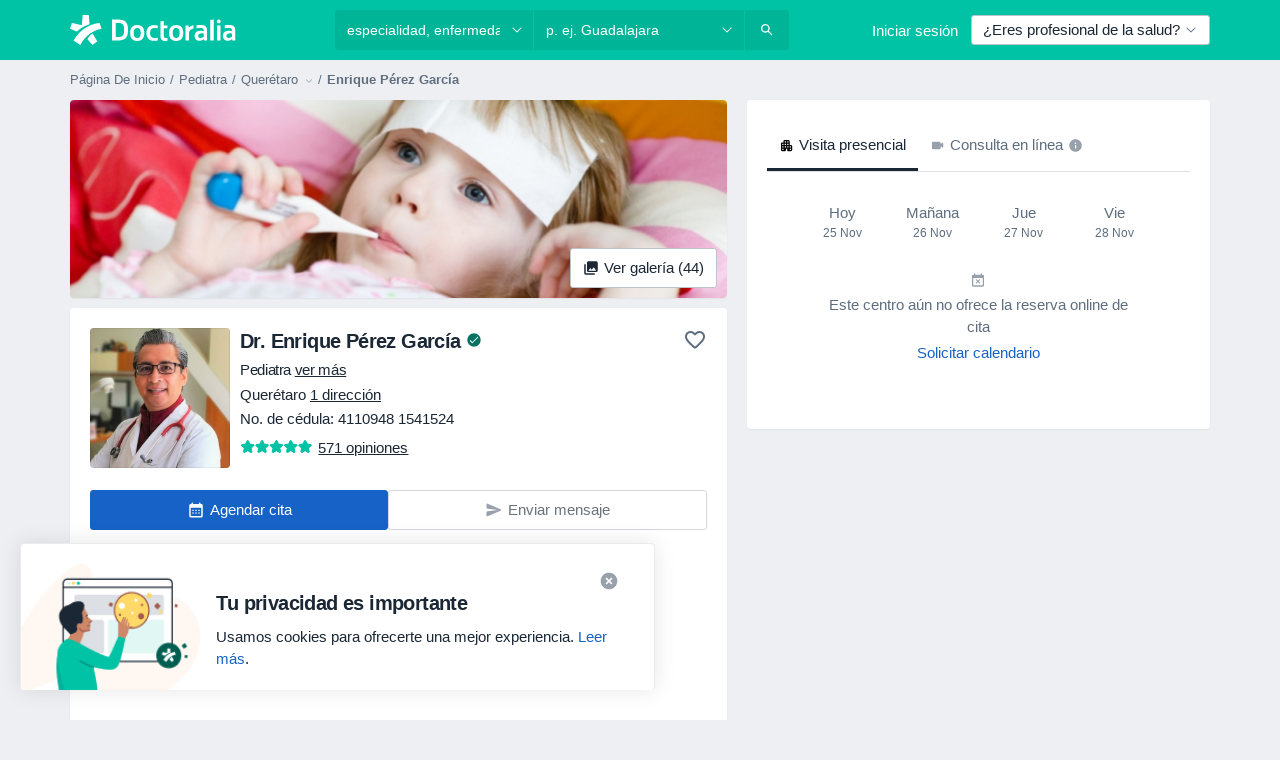

--- FILE ---
content_type: text/html; charset=UTF-8
request_url: https://www.doctoralia.com.mx/enrique-perez-garcia/pediatra/queretaro
body_size: 117083
content:

<!DOCTYPE html>
<html lang="es" region="mx" class="">
<head>
<!--
--------------------------------
We are looking for outstanding talent! Since you are interested in our code, maybe you are also interested in becoming part of our team.
We look forward to seeing you: https://docplanner.tech/careers
--------------------------------
-->
	
			<link rel="preconnect" href="//platform.docplanner.com/"/>
		
							
		<link rel="preconnect" href="//s3.us-east-1.amazonaws.com"/>
		<link rel="preconnect" href="//www.googletagmanager.com"/>
		<link rel="preconnect" href="//www.google-analytics.com"/>
		
			
			<link rel="preconnect" href="https://dev.visualwebsiteoptimizer.com" />
			<script type='text/javascript' id='vwoCode'>
				window._vwo_code || (function() {
					var account_id=772888,
						version=2.0,
						settings_tolerance=2000,
						hide_element='body',
						hide_element_style = 'opacity:0 !important;filter:alpha(opacity=0) !important;background:none !important',
						/* DO NOT EDIT BELOW THIS LINE */
						f=false,w=window,d=document,v=d.querySelector('#vwoCode'),cK='_vwo_'+account_id+'_settings',cc={};try{var c=JSON.parse(localStorage.getItem('_vwo_'+account_id+'_config'));cc=c&&typeof c==='object'?c:{}}catch(e){}var stT=cc.stT==='session'?w.sessionStorage:w.localStorage;code={use_existing_jquery:function(){return typeof use_existing_jquery!=='undefined'?use_existing_jquery:undefined},library_tolerance:function(){return typeof library_tolerance!=='undefined'?library_tolerance:undefined},settings_tolerance:function(){return cc.sT||settings_tolerance},hide_element_style:function(){return'{'+(cc.hES||hide_element_style)+'}'},hide_element:function(){return typeof cc.hE==='string'?cc.hE:hide_element},getVersion:function(){return version},finish:function(){if(!f){f=true;var e=d.getElementById('_vis_opt_path_hides');if(e)e.parentNode.removeChild(e)}},finished:function(){return f},load:function(e){var t=this.getSettings(),n=d.createElement('script'),i=this;if(t){n.textContent=t;d.getElementsByTagName('head')[0].appendChild(n);if(!w.VWO||VWO.caE){stT.removeItem(cK);i.load(e)}}else{n.fetchPriority='high';n.src=e;n.type='text/javascript';n.onerror=function(){_vwo_code.finish()};d.getElementsByTagName('head')[0].appendChild(n)}},getSettings:function(){try{var e=stT.getItem(cK);if(!e){return}e=JSON.parse(e);if(Date.now()>e.e){stT.removeItem(cK);return}return e.s}catch(e){return}},init:function(){if(d.URL.indexOf('__vwo_disable__')>-1)return;var e=this.settings_tolerance();w._vwo_settings_timer=setTimeout(function(){_vwo_code.finish();stT.removeItem(cK)},e);var t=d.currentScript,n=d.createElement('style'),i=this.hide_element(),r=t&&!t.async&&i?i+this.hide_element_style():'',c=d.getElementsByTagName('head')[0];n.setAttribute('id','_vis_opt_path_hides');v&&n.setAttribute('nonce',v.nonce);n.setAttribute('type','text/css');if(n.styleSheet)n.styleSheet.cssText=r;else n.appendChild(d.createTextNode(r));c.appendChild(n);this.load('https://dev.visualwebsiteoptimizer.com/j.php?a='+account_id+'&u='+encodeURIComponent(d.URL)+'&vn='+version)}};w._vwo_code=code;code.init();})();
			</script>
			
	
							<link rel="preload" href="//platform.docplanner.com/css/jade-dpuikitv3-ccf4255a.css" as="style"/>
					<link rel="preload" href="//platform.docplanner.com/css/jade-dpuikit-profile-doctor-543eb393.css" as="style"/>
		
									<link rel="preload" href="//platform.docplanner.com/js/goro-profile-doctor-30511e08.js" as="script"/>
					

	<link rel="preload" href="https://s3.us-east-1.amazonaws.com/doctoralia.com.mx/doctor/c64ce7/c64ce7eb1f714bb2ef247b3d988cb6da_220_square.jpg" as="image"/>

				
	<meta charset="utf-8"/>
	<title>Dr. Enrique Pérez García Pediatra, Querétaro - Agenda cita | Doctoralia.com.mx</title>

	
	<link rel="search" type="application/opensearchdescription+xml" title="www.doctoralia.com.mx" href="https://www.doctoralia.com.mx/opensearch">

	
			<meta name="description" content="Ahorra tiempo agendando cita en Internet con Dr. Enrique Pérez García, Pediatra en Querétaro. Lee opiniones de pacientes, elige una fecha y agenda cita en pocos segundos. Inmuno Alergología Pediátrica, Neumología Pediátrica, Otorrinolaringología Pediátrica."/>
	<meta name="robots" content="index,follow"/>
	<meta property="fb:page_id" content="122601654502559"/>
	
		
				<link rel="canonical" href="https://www.doctoralia.com.mx/enrique-perez-garcia/pediatra/queretaro"/>
	
			<meta property="og:title" content="Dr. Enrique Pérez García - Lee las opiniones y agenda cita."/>
<meta property="og:description" content="Reserva cita con Dr. Enrique Pérez García, Pediatra en Querétaro - Opiniones, información de contacto, servicios y precios."/>
<meta property="og:type" content="website" />

	
	
	<meta property="og:image" content="https://s3.us-east-1.amazonaws.com/doctoralia.com.mx/doctor/c64ce7/c64ce7eb1f714bb2ef247b3d988cb6da_220_square.jpg"/>

<meta property="og:url" content="https://www.doctoralia.com.mx/enrique-perez-garcia/pediatra/queretaro"/>
<meta property="og:site_name" content="Doctoralia"/>
					
<script type="text/javascript">
	var ZLApp = {
		'APICredentials': {},

		'AppConfig': {},
		'Roles' : {
      'IS_CALL_CENTER_AGENT': false,
			'IS_ZLWORKER' : false,
			'IS_CUSTOMER_CARE' : false,
			'IS_DOCTOR': false,
			'IS_FACILITY': false		},

		'Routes' : {},

		'Storage' : {
			session: sessionStorage,
			local: localStorage
		},

		'Modules': {
			CalendarEditionPage : function() {},
			AlgoliaIndexes : {},
			MapsLoader : {}
		},

		'Experiments': {},

		'pushGAEvent': function(options) {
			$(document).ready(function() {
				// Universal Google Analytics Events

				var layerData = $.extend({
					'event': 'gaTriggerEvent',
					'gaEventCategory': options[0],
					'gaEventAction': options[1],
					'gaEventLabel': options[2],
					'gaEventInteraction': options[4]
				}, options[5]);

				dataLayer.push(layerData);
			});
		},
    'pushHSEvent': function(eventValue) {
		  if (window._hsq && _hsq.push) {
				_hsq.push(["trackEvent", eventValue]);
			}
		},
		"Routing" : {
			"generate" : function(name, object) {
				return ZLApp.NativeRouting.generate(name, object);
			}
		},
		'setStorage': function(type, key, value) {
			try {
				var storage = this.Storage[type];

				storage.setItem( key, JSON.stringify(value) );

				return true;
			} catch (exception) {
				return false;
			}
		},
		'getStorage': function(type, key) {
			try {
				var storage = this.Storage[type];

				if (storage && storage.getItem(key) !== undefined && storage.hasOwnProperty(key) === true) {
					return JSON.parse(storage.getItem(key));
				} else {
					return undefined;
				}
			} catch (exception) {
				return undefined;
			}
		},
		'clearStorage': function(type, key) {
			try {
				var storage = this.Storage[type];
				storage.removeItem( key );
				return true;
			} catch (exception) {
				return false;
			}
		},
	};

	// Object container for old stuff
	window.ZL = {};
</script>


<script type="text/javascript">
	ZLApp.CrmConfig = {
		DEFAULT_CURRENCY_CODE: 'MXN',
		DEFAULT_VAT_RATE: 16,
		WITH_ZEROS: false,
		PRICE_TYPE: 'net',
		WEBSOCKET_DOMAIN: 'ws.doctoralia.com.mx',
		WEBSOCKET_TOKEN: '2c595f7e-ef38-492e-b088-73e553cf86dd',
	};
</script>




<script>
	ZLApp.Const = {
		'AJAX_ROOT_ROUTE': 'www.doctoralia.com.mx',
		'ALGOLIA_API_KEY': '189da7b805744e97ef09dea8dbe7e35f',
		'ALGOLIA_APP_ID': 'docplanner',
		'ALGOLIA_PREFIX': '',
		'ALGOLIA_SUFFIX': '',
		'TESTING_NAME': '',
		'BASE_DOMAIN': 'doctoralia.com.mx',
		'BOOKING_APP_BOOK_VISIT': 'haga-una-cita',
		'BOOKING_APP_BOOK_VISIT_SLOTS': 'seleccionar-fecha',
		'BREAKPOINTS': {
			'SCREEN_LG_MIN': 1200,
			'SCREEN_MD_MAX': 1199,
			'SCREEN_MD_MIN': 992,
			'SCREEN_SM_MAX': 991,
			'SCREEN_SM_MIN': 768,
			'SCREEN_XS_MAX': 767,
		},
		'RECAPTCHA_SITE_KEY': '6Le_IkseAAAAAGcR4cgTz9cBBK2uw4fbXwAr-ile',
		'COVID_TEST_ID': '',
		'FLU_VACCINATION_ID': '',
		'CURRENCY': '$0 - 0',
		'CURRENT_COUNTRY_NAME': 'México',
		'CURRENT_COUNTRY_PHONE_PREFIX': '+52',
		'CURRENT_ROUTE': 'route_doctor_profile',
		'DOCTOR_REGISTRATION_WITHOUT_VERIFICATION': true,
		'DOMAIN': 'www.doctoralia.com.mx',
		'DWH_STATISTICS_URL': 'https://dwh-statistics.doctoralia.com.mx',
		'EVENT_TRACKER_URL': 'https://event-tracker.docplanner.com',
		'FACEBOOK_FANPAGE_URL': '',
		'FACEBOOK_LOCALE': 'es_MX',
		'FACILITY_URL': 'https://www.doctoralia.com.mx/clinicas/__urlname__',
		'FIRST_SOCIAL_LOGIN':  false ,
		'GEOCODER_DOMAIN': 'geocoder.doctoralia.com.mx',
		'GOOGLE_API_KEY': 'AIzaSyAPEkgzgNuQ7h-PLlGo4YqglJ0Ht9RIiPk',
		'GOOGLE_APP_ID': '624372386952-1kbovj4d6ejmlib859olmuq89qlonqbh.apps.googleusercontent.com',
		'GOOGLE_ONE_TAP_REDIRECT_URL': 'https://www.doctoralia.com.mx/social-connect/mx_sso?_redirect=https%3A//www.doctoralia.com.mx/enrique-perez-garcia/pediatra/queretaro',
		'HAS_UNIFIED_NAVIGATION': false,
		'HUBSPOT_ECOMMERCE_CONTACT': '',
		'HUBSPOT_ID': '442271',
		'ISO_LOCALE': 'mx',
		'IS_LOGGED': false,
		'IS_LOGGED_DOCTOR': false,
		'IS_LOGGED_FACILITY_MANAGER': false,
		'IS_PATIENT_APP': false,
		'IS_PHONE': false,
		'IS_STAGING': false,
		'LANGUAGE_CODE': 'es_MX',
		'LOADER_IMAGE': '<p class="loader"><img src="//platform.docplanner.com/img/general/user-interface/loader-ready-white.gif?1799301098" alt=""/></p>',
		'LOADER_URL': "//platform.docplanner.com/img/general/user-interface/loader-ready-white.gif?1799301098",
		'LOCALE': 'mx',
		'MARKETING_CONSENT_IS_INFO': false,
		'MARKETING_CONSENT_PRECHECKED': false,
		'MIN_QUESTION_CHARACTERS': 50,
		'PAGE_TYPE': 'profile_visit',
		'PATIENT_APP_VERSION': '',
		'PATIENT_REQUEST_BASE_URL': 'https://patient-request.doctoralia.com.mx',
		'PLATFORM_LINK': '//platform.docplanner.com/',
		'POST_CODE_MASK': '99999',
		'PROTOCOL': 'https',
		'REFERER': '',
		'SAAS_BASE_DOMAIN': 'docplanner.doctoralia.com.mx',
		'SAAS_MANAGEMENT_WIDGET_DOMAIN': 'booking-management.doctoralia.com.mx',
		'SEARCH_PATH': "https:\/\/www.doctoralia.com.mx\/buscar",
		'SITE_LANG': 'es',
		'SITE_NAME': 'Doctoralia',
		'SSO_DOMAIN': 'l.doctoralia.com.mx',
		'SSO_SOCIAL_CONNECT': 'https://www.doctoralia.com.mx/social-connect/mx_sso?_redirect=',
		'SSO_SOCIAL_CONNECT_REDIRECT_URL': 'https://www.doctoralia.com.mx/social-connect/mx_sso?_redirect=https%3A//www.doctoralia.com.mx/enrique-perez-garcia/pediatra/queretaro',
		'TERMS_URL': 'https://www.doctoralia.com.mx/terminos-y-condiciones',
		'TIMEZONE': '-06:00',
		'UPPERCASE_RATIO_ON_OPINIONS': 50,
		'USER_ID': null,
		'VISIT_URL': '',
		'WIDGETS_APP_URL': 'widgets.doctoralia.com.mx',
		'SEARCH_APP_URL': 'https://search.doctoralia.com.mx',
		'PSYCHOTHERAPIST_SPECIALIZATION_ID': "",
		'PSYCHOLOGY_SPECIALIZATION_ID': 78,
	};

	ZLApp.isRoute = function(route) {
		if (Array.isArray(route)) {
			return route.indexOf(this.Const.CURRENT_ROUTE) > -1;
		}

		return this.Const.CURRENT_ROUTE === route;
	};
</script>


																																																																																																																																																																																																																																								
<script>
	ZLApp.Gate = {"GATE_ADDRESS_EDITION_CUSTOM_REFUND_POLICY":true,"GATE_ADDRESS_ONLINE_CONSULTATION":true,"GATE_ADMIN_CHAT_GDPR":true,"GATE_BOOKING_INSURANCE":true,"GATE_BOOKING_DIRECT_INSURANCE":false,"GATE_SHOW_DISABLED_FACILITY_WIDGET":false,"GATE_AGENDA_NON_DOCTORS_FRONTEND_TEST":false,"GATE_PB_SEND_REQUEST_FOR_SLOTS_WITHOUT_INSURANCE_FILTER":false,"GATE_CALENDAR_NOTIFICATION_FIND_OTHER_DOCTOR":true,"GATE_CHECK_YOUR_INSURANCE":true,"GATE_CONTEXTUAL_SEARCH_AT_HOMEPAGE":true,"GATE_COOKIE_CONSENT":false,"GATE_COVID_TEST_SEARCH":false,"GATE_FLU_VACCINATION_SEARCH":false,"GATE_CRM_ECOMMERCE_BLACK_FRIDAY":true,"GATE_CRM_ECOMMERCE_BOLETO":false,"GATE_CRM_ECOMMERCE_IBAN":false,"GATE_CRM_ECOMMERCE_IYZICO_ONE_TIME":false,"GATE_CRM_ECOMMERCE_PAYMENTS_TESTIMONIALS":false,"GATE_CRM_ECOMMERCE_PIX":false,"GATE_CRM_ECOMMERCE_PSE":false,"GATE_CRM_ECOMMERCE_SERVIPAG":false,"GATE_CRM_ECOMMERCE_SHOW_CPL_PRICING_DETAILS":false,"GATE_CRM_ECOMMERCE_WEBSITE":true,"GATE_CRM_ECOMMERCE_WEB_PAY":false,"GATE_CRM_ECOMMERCE_HIDE_PACKAGING_LANDING_CONTACT_FORM":false,"GATE_CRM_ECOMMERCE_TERMS_DETAILS":true,"GATE_CRM_IYZICO":false,"GATE_CRM_PAYU":false,"GATE_CRM_USE_SCA_AUTHENTICATION_FLOW":false,"GATE_CRM_USE_SCA_AUTHENTICATION_FLOW_SELECTIVE_BINS":false,"GATE_CRM_REFERRAL_PROGRAM_URL_REDESIGN":false,"GATE_DIRECT_INSURANCES":false,"GATE_DOCTOR_CALENDAR_FILTERS":true,"GATE_DOCTOR_LICENSE_NUMBER":true,"GATE_DOCTOR_PROFILE_TOP_BANNER_TOUCHPOINT":true,"GATE_DOCTOR_REGISTRATION_EMAIL_CONFIRMATION":false,"GATE_DOCTOR_STATISTICS_VIDEO":true,"GATE_OPENING_HOURS":false,"GATE_ECOMMERCE_PREMIUM_LANDING_MODAL":true,"GATE_ECOMMERCE_PREMIUM_LANDING_MODAL_MARKETING":false,"GATE_ECOMMERCE_PRICING_WEBSITE_ON_DEFAULT":false,"GATE_ECOMMERCE_WEBSITE_TOGGLE_ADDITIONAL_TEXT":false,"GATE_ECOMMERCE_THANK_YOU_PAGE_NEW_ONBOARDING_WIZARD":true,"GATE_ECOMMERCE_UNPAID_INVOICES_MODAL":true,"GATE_PRELOAD_GTM":false,"GATE_ENABLE_LICENSE_NUMBER_VERIFICATION":false,"GATE_FACILITY_CALENDAR_SERVICE_STEP":true,"GATE_FACILITY_CALENDAR_SORT_BY_NAME":false,"GATE_FACILITY_PROFILE_TOP_BANNER_TOUCHPOINT":true,"GATE_FACILITY_REGISTRATION":true,"GATE_FACILITY_REGISTRATION_EMAIL_CONFIRMATION":true,"GATE_FACILITY_SERVICES_TABLE":true,"GATE_REFACTORED_FACILITY_ITEM_ABOUT":false,"GATE_FIND_ANOTHER_SPECIALIST_WHEN_NO_AVAILABILITY":false,"GATE_GDPR_MARKETING_CONSENT_MANDATORY":true,"GATE_GDPR_REGISTRATION_INFORMATION":false,"GATE_GENERAL_MARKETING_AGREEMENT":true,"GATE_GOOGLE_ONE_TAP_LOGIN":false,"GATE_HIDE_NEARBY_DOCTORS_ON_NON_COMMERCIAL_PROFILE":false,"GATE_HIDE_PRICES_FOR_PATIENTS_WITH_INSURANCE":true,"GATE_HOMEPAGE_PATIENT_APP_BANNER":true,"GATE_HUBSPOT":true,"GATE_INSURANCE_PLANS":false,"GATE_LOCATION_DETAILS":true,"GATE_MODERATION_DOCTOR_ITEM_REQUIRED":false,"GATE_MODERATION_DOCTOR_ITEM_SPECIALIZATION":false,"GATE_MODERATION_DOCTOR_SPECIALIZATION":true,"GATE_MODERATION_EDIT_OPINION_BY_MODERATOR":true,"GATE_MODERATION_OPINION_TRUST_SCORE_DISPLAY":true,"GATE_MODERATION_AUTOMODERATOR_PARAMS_BUTTON_DISPLAY":true,"GATE_MODERATION_PANEL_DOCTOR_NEW_BY_SELF":false,"GATE_MODERATION_SPECIALIZATION_DOCUMENT_VERIFICATION":true,"GATE_NEW_SEARCH_DISTRICT_FILTERS":false,"GATE_NEW_SEARCH_FORCE_DOCTORS_ON_LANDING_PAGES":false,"GATE_NEW_SEARCH_ONLINE_CONSULTATION_BANNER":true,"GATE_NEW_SEARCH_PATIENT_APP_BANNER":true,"GATE_ONLINE_CONSULTATION_CALENDAR_PAYMENT_TIP":true,"GATE_ONLINE_LANDING_REAL_TESTIMONIALS":true,"GATE_OPINIONS_NEW_FLOW_SAMPLE_OPINIONS":false,"GATE_OPINIONS_NEW_FLOW_REQUIRE_LOGIN_JUST_BEFORE_SUBMIT":false,"GATE_OPINION_SIGNATURE_HIDE":false,"GATE_OPINION_SORTING_SHOW":false,"GATE_PB_BOOKING_SOURCE":false,"GATE_PB_DECIMAL_PART_IN_PRICES":true,"GATE_PB_DOCTOR_CALENDAR_WITH_FILTERS_WIDGET":false,"GATE_ENABLE_ALL_PATIENT_APP_BANNER":true,"GATE_ENABLE_BROWSER_CHAT_PATIENT_APP_BANNER":true,"GATE_QA_PATIENT_APP_BANNER":false,"GATE_USE_NEW_MESSENGER_APP":false,"GATE_CHAT_ENABLE_NEW_ON_LOAD_BANNER":true,"GATE_CHAT_ENABLE_NEW_ON_LOAD_CONFIRMATION_BANNER":true,"GATE_DEEPLINK_SEND_DIRECT_REGISTRATION_TRACKING":true,"GATE_DLP_VWO_EXPERIMENT_ENABLED":false,"GATE_ENABLE_DLP_SURVEY":false,"GATE_Q_AND_A":true,"GATE_Q_AND_A_ALLOW_PRIVATE_QUESTIONS":false,"GATE_Q_AND_A_ANSWER_MODERATION":false,"GATE_Q_AND_A_PRIVATE_QUESTIONS_PANEL_VUE":false,"GATE_RECURRING_CREDIT_CARD_PAYMENT":true,"GATE_SAVE_DOCTOR_PROFILE":true,"GATE_SAVE_DOCTOR_PROFILE_NON_LOGGED":true,"GATE_SENTRY_JS":true,"GATE_DATADOG_RUM_JS":true,"GATE_SENTRY_PERFORMANCE_TRACING":true,"GATE_SEO_ENABLE_NEW_DOCTOR_HOMEPAGE_SECTION":true,"GATE_SHOW_ADDRESS_FACILITY_WARNING":true,"GATE_SHOW_DOCTOR_PROFILE_EDITION_DESCRIPTION":true,"GATE_HIDE_REQUEST_SERVICES":false,"GATE_SHOW_GDPR_CHECKBOX":false,"GATE_SHOW_PHONE_ON_NON_COMMERCIAL_DOCTORS":false,"GATE_SLOT_RELEASED":false,"GATE_STRONG_PASSWORD_VALIDATOR":false,"GATE_TIMEZONE_ONLINE_CONSULTATION":true,"GATE_TURKISH_LAW_COMPLIANCE":false,"GATE_USER_REGISTRATION_EMAIL_CONFIRMATION":true,"GATE_VUE_LOCATION_AUTOCOMPLETE_LOGS":false,"GATE_VUE_WIDGETS":true,"GATE_WEBSOCKETS":true,"GATE_MODERATION_SPECIALIZATION_DOCUMENT_VERIFICATION_SENT_EMAIL":false,"GATE_TEST_ACCOUNTS_DASHBOARD_FACILITY_ACCOUNTS_TOGGLE":true,"GATE_OPINION_ACTIVATION_AND_EMAIL_VERIFICATION_VIA_EMAIL":false,"GATE_RECAPTCHA_ENTERPRISE_OPINIONS_FLOW":true,"GATE_OPINIONS_REMOVE_OTHER_FROM_LOCATION_DROPDOWN":false,"GATE_ECOMMERCE_USE_IFRAME":false,"GATE_DOCTOR_REGISTRATION_MODERATION_PANEL":true,"GATE_CRM_FIRST_CLASS_ECOMMERCE_PROMOTION":false,"GATE_OPINIONS_FOR_FACILITIES":false,"GATE_UNSUBSCRIBE_SMS_FOOTER":true,"GATE_OPINIONS_FACILITY_DOCTOR_DROPDOWN":false,"GATE_OPINIONS_FACILITY_ADDRESSES_DROPDOWN":false,"GATE_PATIENT_REQUEST_BUTTON":false,"GATE_ENABLE_PATIENT_REQUEST_WEBVIEW":false,"GATE_USE_NEW_PATIENT_REQUEST_PAGE":false,"GATE_PATIENT_REQUEST_VERIFICATION_STEP":false,"GATE_DOCTOR_OUT_OF_OFFICE":false,"GATE_GET_DOCTOR_CERTIFICATE":true,"GATE_CRM_ECOMMERCE_PACKAGING_LANDING":true,"GATE_CRM_ECOMMERCE_PACKAGING_LANDING_HIDE_ICONS":false,"GATE_CRM_ECOMMERCE_CUSTOMER_SUPPORT_SECTION":true,"GATE_PB_DISPLAY_GET_APP_BANNER_IN_ASK_FOR_CONTACT_MODAL":false,"GATE_REQUEST_PROFILE_CHANGES_WITH_TEXT_BOX":false,"GATE_FETCH_CUSTOMER_DATA_BY_TAX_NUMBER":false,"GATE_ECOMMERCE_ACCEPT_COMPANY_GMB":false,"GATE_CRM_CUSTOMER_TAX_NUMBER_NOT_REQUIRED":false,"GATE_BULK_OBJECT_VERIFICATION":true,"GATE_USER_TOOL_V2":true,"GATE_PB_USE_FULL_LIST_OF_INSURANCES_IN_CALENDAR_WIDGET":false,"GATE_PB_IS_BOOKING_REQUEST":false,"GATE_BANNER_REDIRECT_TO_LISTING":true,"GATE_SHOULD_CHECK_BOOKABLE_SERVICES_ON_FACILITY_PROFILE":true,"GATE_SHOULD_CHECK_BOOKABLE_DOCTORS_ON_FACILITY_PROFILE":true,"GATE_NEW_SEARCH_HIDE_DOCTOR_SERVICES":false,"GATE_SHOW_PRICE_INCREASE_MODAL":false,"GATE_OPINIONS_ABUSE_REPORT_VIA_EMAIL_POSSIBLE":false,"GATE_TRUST_BANNER_CERTIFICATES_PL":false,"GATE_USE_TEST_COOKIEPRO":false,"GATE_CHAT_SEND_HEALTH_PROFILE_BUTTON":false,"GATE_DOCTOR_SPECIALIZATION_IN_PROGRESS":false,"GATE_PATIENT_APP_EVENT_INTERCEPTOR":true,"GATE_DP_SPACES_HEADER":false,"GATE_CRM_ECOMMERCE_PACKAGING_LANDING_FUTURE_PRICINGS":false,"GATE_DE_SEARCH_FILTER_SLOTS_BY_INSURANCE_PROVIDER":false,"GATE_ENABLE_EFR_DEEPLINK_PARAM":true,"GATE_ENABLE_FALLBACK_ANDROID_DYNAMIC_LINK":false,"GATE_ENABLE_FALLBACK_IOS_DYNAMIC_LINK":false,"GATE_ENABLE_UNLEASH_FOR_DLP":true,"GATE_ENABLE_UNLEASH_CACHING_FOR_DLP":false,"GATE_VISIBILITY_SPACE_PROMO_MATERIALS_PAGE":true,"GATE_FACILITY_PROFILE_PRICE_RANGES":true,"GATE_VISIBILITY_SPACE_FIRST_CLASS_PAGE":true,"GATE_FACILITY_PROFILE_GROUP_SERVICES_BY_DESCRIPTION":true,"GATE_OPINION_VERIFIED_BY_PAYMENT":true,"GATE_PB_SEARCH_RESULT_INSURANCE_CHECKER":false,"GATE_OPINION_MERGED_VERIFICATION_BADGES_FRONTEND":true,"GATE_DOCTOR_NEW_PROFILE_EDITOR":true,"GATE_FACILITY_NEW_PROFILE_EDITOR":true,"GATE_NEW_DOCTOR_REGISTRATION_FLOW":true,"GATE_PRE_REGISTER_STEP":true,"GATE_DOCTOR_WELCOME_MODAL":true,"GATE_Q_AND_A_PATIENT_PANEL_SHOW_ALL":true,"GATE_SEARCH_MED24_BANNER":false,"GATE_DOCTOR_DASHBOARD":true,"GATE_NEW_SERVICES_SECTION_WITH_CUSTOM_NAMES":true,"GATE_PB_SLOTS_FILTER_INSURANCES_ADVANCED_SCHEDULE":false,"GATE_SAAS_FOR_FREEMIUM":false,"GATE_FIRST_CLASS_LANDING_PAGE_MODALITIES":false,"GATE_CALENDAR_REQUEST_PHONE_NUMBER":true,"GATE_SHOW_ASK_FOR_CALENDAR_MODAL_ON_MOBILE":true,"GATE_GOOGLE_ONE_TAP_LOGIN_MOVED_FROM_GTM":true,"GATE_PB_SHOW_INSURANCE_FILTER_IN_NAVBAR":false,"GATE_SHOW_STATISTICS_ICON":true,"GATE_DOCTOR_DASHBOARD_CALENDAR_REQUESTS":true,"GATE_ENABLE_SAAS_INSURANCE_CONFIGURATION":false,"GATE_CALENDAR_APP_POST_NEW_ENDPOINT":false,"GATE_DOCTOR_PROFILE_NEW_ADDRESSES_SECTION":true,"GATE_SHOW_NEAR_ME":true,"GATE_OOPS_WIDGET":true,"GATE_FACILITY_PROFILE_MERGE_SERVICES_FOR_MULTIPLE_SPECS":true,"GATE_CRM_SHOW_ECOMMERCE_SECURE_PAYMENT_TEXT":false,"GATE_DOCTOR_PROFILE_EDITION_GENDER_ALLOW_OTHER":true,"GATE_ENABLE_ADDITIONAL_ONLINE_RESULTS_EXPERIMENT":false,"GATE_ENABLE_RADIUS_SEARCH_RESULTS_EXTENSION":true,"GATE_CRM_SHOW_ECOMMERCE_NOA_TERMS_2":false,"GATE_PHARMACIES_SEARCH":false,"GATE_PB_DOCTOR_WIDGET_DO_NOT_PREFILL":false,"GATE_PB_BOOKING_INSURANCES_FEATURES":false,"GATE_PB_BOOKING_INSURANCES_FEATURES_FACILITY":false,"GATE_SEARCH_ASSISTANT_EXPERIMENT_AUTO_SHOW":false,"GATE_SEARCH_ASSISTANT_BANNER_EXPERIMENT":true,"GATE_SEARCH_ASSISTANT_EXPERIMENT_SA_FROM_AUTOCOMPLETE":true,"GATE_ENROLLMENT_OPTIMIZED_CONVERSION_EXPERIMENT":false,"GATE_OPTIMIZED_CONVERSION_EXPERIMENT":false,"GATE_ENROLLMENT_VISIBILITY_EXPERIMENT":false,"GATE_VISIBILITY_EXPERIMENT":false,"GATE_BOOKING_PUBLIC_INSURANCE_FLOW_FRONTEND":false,"GATE_DOCTOR_REGISTRATION_LICENSE_NUMBER_ALWAYS_MANDATORY":true,"GATE_DOCTOR_REGISTRATION_ADDRESS_AUTOCOMPLETE_COUNTRY":false,"GATE_DOCTOR_REGISTRATION_ADDRESS_AUTOCOMPLETE_CITY":false,"GATE_SEARCH_INSURANCE_LISTINGS_FILTER_PROCESSING":false,"GATE_MARKETPLACE_PAYMENTS_BNPL_RESCHEDULES":false,"GATE_VISIBILITY_ADDRESS_EDITOR_VALIDATION_DOCTOR":true,"GATE_VISIBILITY_ADDRESS_EDITOR_VALIDATION_FACILITY":false,"GATE_DOCTOR_NEW_MODERATION_NEW_ENDPOINT":true,"GATE_PB_INSURANCES_AVAILABILITY_SEARCH":false,"GATE_VISIBILITY_SA_HIDE_LIVE_LOCATION_QUESTION":true,"GATE_PB_AB_TEST_AVAILABILITY_CALENDAR":false,"GATE_CRM_NOA_PROMO_BLACK_FRIDAY":true,"GATE_CRM_NOA_PROMO_BLACK_FRIDAY_PRICE_INFO":false,"GATE_DOCTOR_REGISTRATION_LICENSE_REQUIRED_BY_SPECIALIZATION":false,"GATE_SUPPORT_DOCUMENT_UPLOAD_WITH_LICENSE_NUMBER":false,"GATE_VISIBILITY_FC_PAGE_BLACK_FRIDAY_PROMO":true};

	ZLApp.isGranted = function(gate) {
		return this.Gate[gate];
	};
</script>


	<script>
		ZLApp.Lang = {
						"@Disease": "enfermedad",
			"@List": "lista",
			"@Map": "mapa",
			"abandoned_cart_button": "Confirmar fecha",
			"abandoned_cart_description": "Para agendar una cita correctamente es necesario completar el proceso.",
			"abandoned_cart_header": "La cita no ha sido confirmada todav\u00eda",
			"add": "A\u00f1adir",
			"add_patient": "A\u00f1adir paciente",
			"address": "Direcci\u00f3n",
			"addresses_with_no_online_booking": "Consultorios sin agendamiento online",
			"advance_schedule_calendar_address": "Direcci\u00f3n",
			"agenda_visit_manage_cancel_visit_modal": "La visita ha sido cancelada.",
			"agenda_visit_manage_confirm_visit_modal": "\u00a1Gracias! Por favor, sea puntual.",
			"are_you_sure": "\u00bfEst\u00e1 usted seguro?",
			"autocomplete_disease": "Enfermedad",
			"autocomplete_loading": "Estamos buscando resultados",
			"autocomplete_search_empty": "\u00bfQu\u00e9 est\u00e1s buscando?",
			"autocomplete_search_prefix": "Buscar",
			"autocomplete_specialization": "Especialidad",
			"booking_sms_conf_after_resend_hint": "\u00a1Te hemos enviado otro mensaje! Esta vez deber\u00eda llegar en menos de 2 minutos.",
			"brand_doctors": "especialistas",
			"calendar_placeholder_title": "Reserva de cita en Doctoralia",
			"call": "Ll\u00e1manos",
			"cancel": "Cancelar",
			"changes_sent_to_moderation": "Los cambios se han enviado a los moderadores. El contenido previo al cambio no ser\u00e1 visible hasta que finalice el proceso de moderaci\u00f3n.",
			"chat_error_message": "Por favor, actualice la p\u00e1gina para ver los \u00faltimos mensajes.",
			"check_other_calendars": "Ver direcciones con calendario online",
			"clinics_autocomplete": "Centro m\u00e9dico",
			"close": "Cerrar",
			"comment_should_not_capitalize": "Los comentarios no pueden ser en may\u00fasculas por completo",
			"comment_to_short": "Una opini\u00f3n debe tener una como m\u00ednimo %minCharacters% caracteres. La opini\u00f3n introducida solo tiene %currentCount% caracteres.",
			"common_refresh": "Actualizar",
			"components.question.doctor.book": "Reservar cita",
			"confirm_when_slot_remove": "\u00bfEst\u00e1 seguro de que quiere eliminar este intervalo de tiempo?",
			"congratulations_reminders_set": "\u00a1Enhorabuena! El recordatorio ya est\u00e1 preparado.",
			"currency_suffix": "$%{currency_code}",
			"disable": "desactivar",
			"doctor_all_addresses": "Consultorios (%{count})",
			"doctor_all_addresses_one": "Consultorio",
			"doctor_autocomplete": "Especialista",
			"doctor_edition_facility_type_header": "Tipo de direcci\u00f3n",
			"doctor_edition_online_office_name": "Nombre del consultorio en l\u00ednea",
			"doctor_opinions_show_opinions": "Mostrar opiniones",
			"doctor_profile_add_opinion": "Dejar una opini\u00f3n",
			"doctor_service": "Servicio",
			"doctor_verificated_successfully": "Este doctor ha confirmado la validez de la informaci\u00f3n en su perfil.",
			"doctor_with_calendar": "Sin citas",
			"edit": "Editar",
			"edit_visit_patient": "Editar paciente",
			"enable": "activar",
			"errorTryLater": "Ha ocurrido un error. Int\u00e9ntelo de nuevo m\u00e1s tarde.",
			"error_while_uploading_photos": "Nuestro servidor est\u00e1 teniendo problemas para procesar las fotos. Por favor, reduzca el tama\u00f1o de las fotos o s\u00fabalas de una en una.",
			"expand_map": "Ampliar mapa",
			"facility": "Centro m\u00e9dico",
			"facility_listing_context_alert": "Al cambiar la especialidad, direcci\u00f3n o especialista puede que el servicio que hab\u00edas elegido ya no est\u00e9 disponible, o bien que no est\u00e9 cubierto por tu aseguradora.",
			"facility_name_plaxeholder": "P. ej. Hospital de la ciudad de Boston",
			"fieldNotEmpty": "Este campo no puede estar vac\u00edo",
			"filter_info_box": "Use los filtros para encontrar los especialistas y centros m\u00e9dicos que mejor lo atienda.",
			"finish": "Finalizar",
			"forward": "Siguiente",
			"from": "Desde",
			"generic-book-appointment": "Agendar cita",
			"google_calendar_cancel_sync_text": "\u00bfEst\u00e1s seguro de que quieres cancelar la sincronizaci\u00f3n?",
			"import_address_name": "Nombre del consultorio",
			"incorrect_date": "La fecha introducida es incorrecta",
			"insurance_box_title": "\u00bfBuscas especialista con una aseguradora espec\u00edfica? Consulta nuestras opciones",
			"internal_number_warning": "Introduce el siguiente n\u00famero cuando se haya establecido la conexi\u00f3n:",
			"less": "ver menos",
			"link_doctor_to_clinic.choose_clinic.placeholder": "Empiece a escribir para encontrar su centro",
			"link_doctor_to_clinic.choose_clinic.title": "Seleccione el centro donde trabaja",
			"loadingWait": "Cargando. Por favor, espere...",
			"map": "mapa",
			"map_empty_state_CTA": "Mueve el mapa o al\u00e9jalo para ver resultados",
			"map_empty_state_copy_generic": "No hay ning\u00fan especialista aqu\u00ed",
			"map_empty_state_copy_spec": "No hay ning\u00fan %dentista% aqu\u00ed",
			"map_search": "Buscar en esta zona",
			"map_test_modal_CTA": "Regresar a la lista de especialistas",
			"map_test_modal_text": "Estamos creando un mapa que te ser\u00e1 mucho m\u00e1s \u00fatil. \u00a1Estar\u00e1 disponible pr\u00f3ximamente!",
			"map_test_modal_text_headline": "En contrucci\u00f3n.",
			"mobile_sign_as": "Iniciar sesi\u00f3n como",
			"mobile_specialization": "Especialidad",
			"mobile_visit_try_again": "Intentar de nuevo",
			"more": "ver m\u00e1s",
			"move_visit": "Cambie la fecha de la  cita",
			"no": "No",
			"no_calendar_in_your_location": "Esta direcci\u00f3n no tiene calendario online.",
			"no_open_slots": "No ofrece la reserva online de cita",
			"no_results_for": "No hay resultados para la b\u00fasqueda ",
			"no_slots_facility_cta": "Mostrar perfil",
			"no_slots_facility_info": "Ning\u00fan profesional de este centro tiene citas disponibles",
			"online_consultation_doc_card_label": "Ofrece consultas online",
			"pagination_next": "Siguiente",
			"pagination_previous": "Anterior",
			"panel_delete-me-modal_no": "Mantener la cuenta",
			"panel_delete-me-modal_yes": "Eliminar cuenta",
			"patient_visit_cancel_modal_confirm": "\u00bfSeguro que desea cancelar esta visita?",
			"patients_marketing_consent_modal_cta_no": "No, gracias",
			"patients_marketing_consent_modal_cta_yes": "S\u00ed, quiero recibir informaci\u00f3n de Doctoralia",
			"patients_marketing_consent_modal_desc": "Recibe informaci\u00f3n promocional sobre nuevas funcionalidades y servicios. De esta forma podr\u00e1s aprovechar Doctoralia al m\u00e1ximo para cuidar de tu salud y la de los tuyos.",
			"patients_marketing_consent_modal_legal_txt": "Para compartir las novedades de Doctoralia, necesitamos tu consentimiento. Puedes revocarlo en cualquier momento.",
			"patients_marketing_consent_modal_legal_txt_learn_more": "Aprende m\u00e1s sobre nuestra pol\u00edtica de privacidad.",
			"patients_marketing_consent_modal_legal_txt_tooltip": "Necesitamos tu consentimiento para ofrecerte la mejor experiencia con Doctoralia. Recuerda que puedes revocar tu consentimiento en cualquier momento. <a href=\"https:\/\/www.doctoralia.com.mx\/privacidad\">Saber m\u00e1s sobre la pol\u00edtica de privacidad.<\/a>",
			"patients_marketing_consent_modal_title": "No te pierdas nada",
			"price_from": "Desde %price%",
			"provide_visit_location": "La ubicaci\u00f3n de la cita es obligatoria",
			"qna_question_delete_confirm": "\u00bfSeguro que quiere borrar esta pregunta?",
			"rate_error": "Para a\u00f1adir una opini\u00f3n tiene que elegir la calificaci\u00f3n",
			"registration.facility.user_position.doctor": "Especialista",
			"reminder_removed": "El recordatorio ha sido eliminado",
			"remove_slot_error_message": "No hemos podido eliminar el slot",
			"removing": "Eliminando",
			"reset_filters": "Restablecer",
			"saving": "Guardando...",
			"search_all_filters": "Todos los filtros",
			"search_calendar_missing": "No hay ning\u00fan calendario disponible",
			"search_doctors": "Buscar doctores",
			"search_error_no_location": "No se puede determinar la ubicaci\u00f3n del usuario",
			"search_filter_calendar": "Reserva de cita en Doctoralia",
			"search_filter_calendar_description": "Mostrar solo especialistas con los que pueda reservar la cita a trav\u00e9s de Doctoralia",
			"search_filter_clinics": "Centros m\u00e9dicos",
			"search_filter_dates_per_date": "Fecha de la cita",
			"search_filter_diseases": "Enfermedades",
			"search_filter_districts": "Distritos",
			"search_filter_doctors": "Especialistas",
			"search_filter_doctors_clinics": "Profesionales y centros m\u00e9dicos",
			"search_filter_entity_type": "Resultados a mostrar",
			"search_filter_insurances": "Seguro",
			"search_filter_kids_friendly": "Atiende ni\u00f1os",
			"search_filter_kids_friendly_description": "Especialistas que atienden ni\u00f1os",
			"search_filter_payment_methods": "M\u00e9todo de pago",
			"search_filter_services": "Servicios",
			"search_filter_specializations": "Especialidad",
			"search_in_doctors": "Busca \"%{QUERY}\" en especialistas",
			"search_in_facilities": "Busca \"%{QUERY}\" en centros m\u00e9dicos",
			"search_see_profile": "Ver el perfil",
			"search_sort_by": "Ordenar por",
			"search_sorter": "Orden",
			"search_sorter_availability": "Cita m\u00e1s cercana disponible",
			"search_sorter_factor_based": "Recomendados",
			"search_sorter_rating": "Mejor valorados",
			"search_sorter_recommended": "recomendados",
			"search_whole_website": "Buscar \"%phrase%\" en toda la web",
			"selectService": "Selecciona un servicio",
			"selectSpecialization": "Seleccione especialidad",
			"select_choose": "- Escoja una opci\u00f3n -",
			"selected": "Seleccionado",
			"send_opinion": "Env\u00ede opiniones",
			"services_and_prices_no_price": "Precio sin especificar",
			"set_visit_button": "Agendar cita",
			"show_all_cities": "Todas las ciudades",
			"show_more": "ver m\u00e1s",
			"show_phone": "Ver tel\u00e9fono",
			"show_yesterday": "Mostrar ayer",
			"super_doctor_mail_CTA_see_all_opinions": "Ver todas las opiniones",
			"terms_of_visits_addition": "A\u00f1adiendo fechas de consultas",
			"toast_remove_slot_title": "\u00a1Plazo eliminado!",
			"toast_undo_remove_slot_title": "\u00a1Slot restaurado!",
			"unexpected_error": "Ha ocurrido un error inesperado",
			"unsaved_changes": "Algunos cambios todav\u00eda no est\u00e1n guardados. \u00bfQuiere permanecer en esta p\u00e1gina para guardarlos?",
			"validation.email": "Es necesario introducir una direcci\u00f3n de correo electr\u00f3nico v\u00e1lida",
			"validation.maxLength": "Por favor, introduzca %{max} caracteres como m\u00e1ximo.",
			"validation.minLength": "Este valor es demasiado corto. Debe contener %{min} o m\u00e1s caracteres.",
			"validation.required": "Este campo es obligatorio",
			"validator_email": "Es necesario introducir una direcci\u00f3n de correo electr\u00f3nico v\u00e1lida",
			"validator_required": "Este campo es obligatorio",
			"visit_details_saving_progress": "Guardando\u2026",
			"visit_details_visit_cancelled": "Reserva cancelada",
			"visit_out_of_schedule": "La visita est\u00e1 fuera del horario",
			"visit_report_select_all": "Seleccionar todo",
			"visit_select_date": "Seleccionar la fecha de la cita",
			"wait_a_moment": "Un momento, por favor...",
			"warning": "Sugerencia",
			"we_are_checking_your_localization": "Estamos buscando tu ubicaci\u00f3n...",
			"widget_default_specialist": "Especialista",
			"widget_show_reviews": "Mostrar opiniones",
			"yes": "Si",
			"you_have_x_custom_calendar_configs": "Tiene $amount semanas con el horario cambiado",
			"you_need_characters": "Necesita escribir: %{currentCount} caracteres m\u00e1s.",
			"your_account_demo_1": "As\u00ed funciona el listado de visitas",
			"your_account_demo_2": "Puedes elegir una fecha del calendario en lugar de hacer scroll",
			"your_account_demo_3": "Puedes agendar cita con solo 1 clic",
			"your_account_demo_4": "Puedes elegir de entre una lista de direcciones",
			"your_account_demo_5": "Puedes editar las visitas previamente reservadas por ti",
			"your_account_demo_6": "Cliquea en la lista para ver informaci\u00f3n detallada",
	
			'all_specs': 'Todas\u0020las\u0020especialidades',
			'banner_promote_app_cta_2': 'Ir\u0020a\u0020la\u0020app',
			'banner_promote_app_text_1': 'Descarga\u0020nuestra\u0020App\u0020y\u0020vive\u0020la\u0020mejor\u0020experiencia\u0020para\u0020el\u0020cuidado\u0020de\u0020tu\u0020salud',
			'call_center_info_placeholder_transport': 'p.\u0020ej.\u0020\u0022El\u0020acceso\u0020al\u0020edificio\u0020se\u0020hace\u0020desde\u0020la\u0020puerta\u0020plateada,\u0020situada\u0020enfrente\u0020del\u0020centro\u0020comercial.\u0020Puedes\u0020llegar\u0020f\u00E1cilmente\u0020con\u0020la\u0020l\u00EDnea\u0020roja\u0020del\u0020metro\u0022',
			'directions_parking': 'Indicaciones\u0020para\u0020llegar',
			'docplanner_payments_action_required': 'Pagos\u0020\u002D\u0020Acci\u00F3n\u0020requerida',
			'docplanner_payments_action_required_tip1': 'Debe\u0020actualizar\u0020su\u0020cuenta.',
			'docplanner_payments_action_required_tip2': 'Vaya\u0020a\u0020la\u0020p\u00E1gina\u0020web\u0020de\u0020nuestro\u0020proveedor\u0020de\u0020pagos\u0020para\u0020completar\u0020la\u0020infomaci\u00F3n\u0020necesaria.',
			'docplanner_payments_action_required_update_button': 'Ir\u0020ahora',
			'doctor_edition_remote_instructions_header': 'C\u00F3mo\u0020conectarse\u0020a\u0020la\u0020consulta',
			'doctor_edition_remote_instructions_placeholder': 'Escriba\u0020las\u0020instrucciones\u0020aqu\u00ED',
			'doctor_edition_remote_instructions_tip': 'Escriba\u0020todos\u0020los\u0020detalles\u0020necesarios.\u0020Su\u0020email\u0020y\u0020n\u00FAmero\u0020de\u0020tel\u00E9fono\u0020solo\u0020los\u0020ver\u00E1n\u0020los\u0020pacientes\u0020tras\u0020reservar\u0020la\u0020cita.',
			'doctor_panel_address_details': 'Esta\u0020informaci\u00F3n\u0020ayudar\u00E1\u0020a\u0020los\u0020pacientes\u0020a\u0020encontrar\u0020su\u0020consulta\u0020m\u00E1s\u0020f\u00E1cilmente.\u0020Puede\u0020indicar\u0020c\u00F3mo\u0020acceder\u0020al\u0020edificio\u0020de\u0020entrada,\u0020c\u00F3mo\u0020llegar\u0020con\u0020transporte\u0020p\u00FAblico,\u0020etc.',
			'has_unpaid_invoices_btn': 'Elegir\u0020m\u00E9todo\u0020de\u0020pago',
			'has_unpaid_invoices_content': 'Puedes\u0020pagarla\u0020online.',
			'has_unpaid_invoices_title': 'Tu\u0020cuenta\u0020tiene\u0020una\u0020factura\u0020pendiente\u0020de\u0020pago.',
			'marketplace_account_rejected_account_apology_information': 'Le\u0020pedimos\u0020una\u0020disculpa\u0020por\u0020el\u0020inconveniente\u0020y\u0020le\u0020agradecemos\u0020su\u0020paciencia.',
			'marketplace_account_rejected_account_header': 'Pagos\u0020\u002D\u0020Su\u0020cuenta\u0020se\u0020ha\u0020suspendido\u0020temporalmente',
			'marketplace_account_rejected_account_header_description': 'Su\u0020cuenta\u0020ha\u0020sido\u0020suspendida\u0020temporalmente\u0020por\u0020nuestro\u0020proveedor\u0020de\u0020pago.',
			'marketplace_account_rejected_account_work_in_progress': 'Estamos\u0020trabajando\u0020las\u002024\u0020horas\u0020para\u0020que\u0020vuelva\u0020a\u0020estar\u0020funcionando\u0020completamente.',
			'pricing-terms-modal-unilateral-changed-of-plan-title': 'Important\u003A\u0020unilateral\u0020contract\u0020change',
			'pricing-terms-modal-unilateral-changed-of-plan-descr': 'In\u0020order\u0020to\u0020keep\u0020providing\u0020you\u0020an\u0020ever\u002Dincreasing\u0020quality\u0020of\u0020our\u0020services,\u0020your\u0020current\u0020\u0022Premium\u0022\u0020subscription\u0020is\u0020being\u0020replaced\u0020with\u0020plans\u0020carefully\u0020calibrated\u0020to\u0020the\u0020real\u0020needs\u0020of\u0020each\u0020specialist.',
			'pricing-terms-modal-unilateral-changed-of-plan-cta': 'Read\u0020more',
			'address_editor_select_street_from_the_list': 'Elige\u0020una\u0020calle\u0020de\u0020la\u0020lista',
			'address_editor_select_city_from_the_list': 'Elige\u0020una\u0020ciudad\u0020de\u0020la\u0020lista',
			'address_editor_street_number_missing': 'Incluye\u0020el\u0020n\u00FAmero\u0020de\u0020la\u0020calle\u0020al\u0020escribir\u0020y\u0020selecciona\u0020la\u0020opci\u00F3n\u0020correcta',
			'address_editor_invalid_street_address': 'Esta\u0020direcci\u00F3n\u0020no\u0020existe.\u0020Por\u0020favor,\u0020selecciona\u0020una\u0020direcci\u00F3n\u0020entra\u0020las\u0020opciones\u0020sugeridas.',
			'month': {
				'0': 'enero',
				'1': 'febrero',
				'2': 'marzo',
				'3': 'abril',
				'4': 'mayo',
				'5': 'junio',
				'6': 'julio',
				'7': 'agosto',
				'8': 'septiembre',
				'9': 'octubre',
				'10': 'noviembre',
				'11': 'diciembre',
			},
			'monthShort': {
				'0': 'Ene',
				'1': 'Feb',
				'2': 'Mar',
				'3': 'Abr',
				'4': 'May',
				'5': 'Jun',
				'6': 'Jul',
				'7': 'Ago',
				'8': 'Sep',
				'9': 'Oct',
				'10': 'Nov',
				'11': 'Dic',
			},
			'month.0': 'enero',
			'month.1': 'febrero',
			'month.2': 'marzo',
			'month.3': 'abril',
			'month.4': 'mayo',
			'month.5': 'junio',
			'month.6': 'julio',
			'month.7': 'agosto',
			'month.8': 'septiembre',
			'month.9': 'octubre',
			'month.10': 'noviembre',
			'month.11': 'diciembre',
			'month_short.0': 'Ene',
			'month_short.1': 'Feb',
			'month_short.2': 'Mar',
			'month_short.3': 'Abr',
			'month_short.4': 'May',
			'month_short.5': 'Jun',
			'month_short.6': 'Jul',
			'month_short.7': 'Ago',
			'month_short.8': 'Sep',
			'month_short.9': 'Oct',
			'month_short.10': 'Nov',
			'month_short.11': 'Dic',
			'more': 'ver\u0020m\u00E1s',
			'online_consultation_check_box': 'Consulta\u0020en\u0020l\u00EDnea',
			'search': 'Buscar',
			'search_placeholder_specialization': 'especialidad,\u0020enfermedad\u0020o\u0020nombre',
			'search_placeholder_where': 'p.\u0020ej.\u0020Guadalajara',
			'search_placeholder_where_city': 'p.\u0020ej.\u0020Madrid',
			'near_me': 'Cerca\u0020de\u0020m\u00ED',
			'statistics_video_pro_modal_body': '\u00C9cheles\u0020un\u0020vistazo\u0020ahora\u0020y\u0020descubra\u0020c\u00F3mo\u0020podemos\u0020ayudarle\u0020a\u0020conseguir\u0020los\u0020resultados\u0020que\u0020desea.',
			'statistics_video_pro_modal_body_bold': '\u00BFHa\u0020visto\u0020sus\u0020estad\u00EDsticas\u0020del\u0020\u00FAltimo\u0020mes\u0020en\u0020Doctoralia\u003F\u0020',
			'statistics_video_pro_modal_cta': 'Saber\u0020m\u00E1s',
			'statistics_video_pro_modal_cta_lead': 'Otros\u0020\u0025\u007Bspecialization_name\u007D\u0020ya\u0020consiguen\u0020mejores\u0020resultados\u0020con\u0020Premium',
			'statistics_video_pro_modal_cta_lead_general': 'Otros\u0020especialistas\u0020ya\u0020consiguen\u0020mejores\u0020resultados\u0020con\u0020Premium',
			'statistics_video_pro_modal_header': 'Hemos\u0020creado\u0020este\u0020v\u00EDdeo\u0020para\u0020usted',
            'new': 'Nuevo',
		    'a11y_info_required_fields': '\u002A\u0020campos\u0020obligatorios',
			'weekDay': {
				'0': 'Lunes',
				'1': 'Martes',
				'2': 'Mi\u00E9rcoles',
				'3': 'Jueves',
				'4': 'Viernes',
				'5': 'S\u00E1bado',
				'6': 'Domingo',
			},
			'weekDayShort': {
				'0': 'Lun',
				'1': 'Mar',
				'2': 'Mi\u00E9',
				'3': 'Jue',
				'4': 'Vie',
				'5': 'S\u00E1b',
				'6': 'Dom',
			},
			'weekday.0': 'Lunes',
			'weekday.1': 'martes',
			'weekday.2': 'mi\u00E9rcoles',
			'weekday.3': 'jueves',
			'weekday.4': 'viernes',
			'weekday.5': 's\u00E1bado',
			'weekday.6': 'domingo',
			'weekday_short.0': 'Lun',
			'weekday_short.1': 'Mar',
			'weekday_short.2': 'Mi\u00E9',
			'weekday_short.3': 'Jue',
			'weekday_short.4': 'Vie',
			'weekday_short.5': 'S\u00E1b',
			'weekday_short.6': 'Dom',
		};
	</script>
	

	




<script>
			ZLApp.APICredentials = {
	'ACCESS_TOKEN': 'NzQyN2IyZTNjMTkxNjMwNWRlZjEyNDcyYTMwZjEwZWMzMWI4YTZjYmNjNzk4YWRlNGMyN2Y3YmRkMzJjOThiNQ',
	'ACCESS_TOKEN_EXPIRATION_TIME': '1764120005',
	'REFRESH_TOKEN': '',
	'REFRESH_TOKEN_EXPIRATION_TIME': '',
	'TOKEN_URL': 'https\u003A\/\/l.doctoralia.com.mx\/oauth\/v2\/token'
};

		ZLApp.AppConfig = {
		CITY: {
			NAME: 'Querétaro',
			URL_NAME: 'queretaro',
			FORM_3: '',
		},
		DOCTOR: {
			ID: '22957',
			FULLNAME: 'Dr. Enrique Pérez García',
		},
		DOCTOR_ID: 22957,
		DOCTOR_IS_COMMERCIAL: true,
		DOCTOR_IS_ON_OWN_PROFILE: false,
		ENHANCED_ECOMMERCE_ID: 22957,
		LOCALE: 'mx',
		ROUTES: {
			FAVORITE_DOCTORS_LIST: 'https://www.doctoralia.com.mx/especialistas-guardados',
			INFOPAGE_PRIVACY_POLICY: 'https://www.doctoralia.com.mx/privacidad',
			INFOPAGE_TERMS: 'https://www.doctoralia.com.mx/terminos-y-condiciones',
		},
		SHOW_SAAS_ONLY_CALENDAR: false,
		SPECIALIZATION: {
			FORM_2: 'Pediatras',
			NAME: 'Pediatra',
			NAME_FORM_PLURAL: 'pediatras',
			RANK_WORD: 'Pediatras',
			URL_NAME: 'pediatra',
		},
		TRANSLATIONS: {"add":"A\u00f1adir","address":"Direcci\u00f3n","ask_for_calendar":"Solicitar calendario","ask_for_calendar_modal_description":"Este especialista a\u00fan no ofrece el calendario online de citas en esta direcci\u00f3n","calendar_overbooked_no_terms":"Este calendario ya tiene todas sus horas cubiertas","calendar_slot_available":"Hora disponible - haz clic para agendarla","calendar_slot_booked":"Esta hora ya ha sido agendada","directions_parking":"Indicaciones para llegar","doctor_calendar_instruction":"Selecciona una hora disponible. Tras finalizar el agendamiento recibir\u00e1s un email de confirmaci\u00f3n.","doctor_profile_accessibility":"Consultorio accesible","no_calendar_in_your_location_profile_message":"Este especialista no ha activado la reserva online en esta direcci\u00f3n. Checa las otras direcciones disponibles para reservar online.","less":"ver menos","location_details":"Detalles de la direcci\u00f3n","booking_law_info_checkbox":"Acepto los <a href=\"https:\/\/www.doctoralia.com.mx\/terminos-y-condiciones\" target=\"_blank\">t\u00e9rminos y condiciones<\/a>, la <a href=\"https:\/\/www.doctoralia.com.mx\/privacidad\" target=\"_blank\">pol\u00edtica de privacidad<\/a> y el tratamiento de mis datos","booking_law_info_checkbox_logged_out":"Acepto los <a href=\"https:\/\/www.doctoralia.com.mx\/terminos-y-condiciones\" target=\"_blank\">t\u00e9rminos y condiciones<\/a>, la <a href=\"https:\/\/www.doctoralia.com.mx\/privacidad\" target=\"_blank\">pol\u00edtica de privacidad<\/a> y el tratamiento de mis datos","error_occurred":"Ha ocurrido un error.","no_calendar_comm_modal_thank_you":"Tu petici\u00f3n ha sido recibida. Te recomendamos pedir cita ahora en otra dicrecci\u00f3n o buscar a otros %{specialization.rank_word} con citas disponibles para visitar lo antes posible. Si en un futuro %{doctor_name} ofreciera la reserva online en esta direcci\u00f3n te lo haremos saber.","request_calendar_noncomm_modal_title":"Pide a este especialista que active el calendario","request_calendar_noncomm_modal_hint":"Este especialista no ofrece la reserva en l\u00ednea de citas en esta direcci\u00f3n. Deja tu correo y te avisaremos si en un futuro puedes pedirle cita. Es posible que compartamos tus datos de contacto con el especialista para que pueda ponerse en contacto contigo.","request_calendar_noncomm_modal_thank_you":"Tu petici\u00f3n ha sido recibida. Te recomendamos buscar a otros %{specialization.rank_word} con citas disponibles para visitar lo antes posible. Si en un futuro %{doctor_name} ofreciera la reserva online en esta direcci\u00f3n te lo haremos saber.","request_calendar_noncomm_modal_button":"Enviar","type_your_email_here":"Escribe aqu\u00ed tu email","mobile_calendar":"calendario","more":"ver m\u00e1s","or":"o","contact_email":"Correo electr\u00f3nico","request_calendar_phone_title":"Tel\u00e9fono","request_calendar_phone_placeholder":"Agrega el n\u00famero de tel\u00e9fono","request_calendar_phone_title_optional":"(opcional)","request_calendar_phone_infotip":"Proporciona tu n\u00famero de tel\u00e9fono para facilitar que el especialista te contacte para enviarte su disponibilidad.","request_calendar_phone_error":"Por favor, agrega un n\u00famero de tel\u00e9fono v\u00e1lido","nearest_availability_notification":"Necesito visitarme antes","nearest_availability_notification_modal_get_notification":"Recibe una notificaci\u00f3n si %{doctor_name} tiene alguna fecha disponible antes.","nearest_availability_notification_modal_get_notification_button":"Av\u00edsame si se libera una fecha","nearest_availability_notification_modal_header":"Si necestias visitarte antes","nearest_availability_notification_modal_other_specialist":"Agenda cita con %{specialization.name} de %{city} con disponibilidad m\u00e1s inmediata.","nearest_availability_notification_modal_other_specialist_button":"Ver especialistas disponibles","doctor_profile_soonest_clinic":"Fechas m\u00e1s cercanas en la misma cl\u00ednica:","need_availability_notification_modal_get_notification":"Recibe una notificaci\u00f3n si %{doctor_name} vuelve a tener una hora disponible.","need_availability_notification_modal_get_notification_button":"Av\u00edsame si se libera una fecha","need_availability_notification_modal_header":"Si necesitas una cita","need_availability_notification_modal_other_specialist":"Agenda cita con %{specialization.name} de %{city} con fechas disponibles.","need_availability_notification_modal_other_specialist_button":"Ver especialistas disponibles","next_available_day":"Pr\u00f3ximo d\u00eda disponible","no_open_slots":"No ofrece la reserva online de cita","none":"Ninguna","notify_me":"Av\u00edsame si se libera una hora","save":"Guardar","saved":"Guardado","see_next_available_day":"Ver horas disponibles","select_address":"Selecciona direcci\u00f3n","set_visit_button":"Agendar cita","show_profile":"Mostrar perfil","show_on_map":"Mostrar en el mapa","today":"Hoy","tomorrow":"Ma\u00f1ana","visit_date":"Hora de la cita","show_more_hours":"Mostrar m\u00e1s horas","nearby_doctor_specialization_title":"\u00bfEst\u00e1s buscando %{specialization}? Otros pacientes recomiendan:","suggested_doctors_nearby_section_name":"Encuentra un especialista cerca de ti y agenda cita","search_next_available_term":"pr\u00f3xima fecha","opinion_numeral":"opini\u00f3n|opiniones","register_required_form_field_info":"Campo obligatorio","ecommerce_touchpoint_non_commercial_profile_promoted_doctors_popover_body":"Activar el Plan para no mostrar otros profesionales en mi perfil","ecommerce_touchpoint_non_commercial_profile_promoted_doctors_popover_cta":"Saber m\u00e1s","ecommerce_touchpoint_non_commercial_profile_promoted_doctors_hide":"Ocultar especialistas publicitados en mi perfil","ecommerce_touchpoint_non_commercial_profile_premium_item_popover_header":"Solo con Premium","edit_insurances_refundable":"Reembolsable","premium":"premium","doctor_all_addresses":"Consultorios (%{count})","addresses_with_no_online_booking":"Consultorios sin agendamiento online","address_section_no_calendar_options":"\u00bfQu\u00e9 puedo hacer ahora?","marketplace_payments_cancellation_and_refund_policy_header":"Pol\u00edtica de cancelaci\u00f3n y reembolso de las citas","marketplace_payments_cancellation_and_refund_policy_content":"<h4>1. Cancelaciones, ausencias o retraso por parte del paciente (\"usted\") en caso de prepago.<\/h4>\n<ol type=\"a\">\n<li>Usted puede cancelar la cita hasta veinticuatro (24) horas antes del inicio de la cita programada. Para cancelar la cita, usted debe utilizar la Plataforma en la que reserv\u00f3 la cita, o el formulario o enlace que le envi\u00f3 el Profesional antes de la cita. Cualquier tarifa ya pagada por la cita ser\u00e1 reembolsada por el Profesional de inmediato (a m\u00e1s tardar catorce (14) d\u00edas desde la cancelaci\u00f3n), y utilizando el mismo m\u00e9todo de pago que usted utiliz\u00f3 para pagar las tarifas (a menos que se acuerde lo contrario). El Profesional tiene derecho a retener una cantidad igual al cuatro punto noventa y cinco por ciento (4,95%) de las tarifas, para cubrir el costo del procesamiento de pago.<\/li>\n<li>Si usted (i) desea cancelar la cita menos de veinticuatro (24) horas antes de la hora de inicio programada, (ii) no se presenta a la cita, o (iii) llega al menos diez (10) minutos tarde a la cita, la consulta se cancelar\u00e1, e, independientemente de si la cita se realiza, se reprograma o se cancela:<\/li>\n<ol type=\"i\">\n<li>El Profesional tiene derecho a cobrar y facturar todas las Tarifas adeudadas por usted en relaci\u00f3n con la cita en su totalidad. En este caso usted debe pagar dichas Tarifas con prontitud de acuerdo con las instrucciones del Profesional;<\/li>\n<li><strong><u>Usted no podr\u00e1 recibir ning\u00fan reembolso de Tarifas ya pagadas<\/u><\/strong>.<\/li>\n<\/ol>\n<\/ol>\n<h4>2. Cancelaciones, ausencias y llegadas tard\u00edas del paciente (\u201custed\u201d) en el caso de Reserve ahora, pague despu\u00e9s (BNPL):<\/h4>\n<ol type=\"a\">\n<li>Puede cancelar una Visita sin cargo hasta {lateCancellationWindowHours} antes de la hora programada de inicio (el \u201cPer\u00edodo de Cancelaci\u00f3n Gratuita\u201d). Para cancelar la Visita, debe utilizar la plataforma en l\u00ednea donde reserv\u00f3 la Visita o el formulario o enlace que le haya enviado el profesional.<\/li>\n<li>Si (i) desea cancelar la Visita despu\u00e9s del Per\u00edodo de Cancelaci\u00f3n Gratuita, (ii) no asiste a la Visita, o (iii) llega m\u00e1s de diez (10) minutos tarde a la Visita, la Visita se cancelar\u00e1 y, independientemente de que la Visita se lleve a cabo, se reprograme o se cancele, el profesional se reserva el derecho de cargar a su tarjeta de pago {upfrontNoShowFeePercentage}, seg\u00fan se le explic\u00f3 durante el proceso de reserva (el \u201cCargo\u201d).<\/li>\n<li>El Cargo podr\u00e1 ser efectuado por el profesional en cualquier momento hasta cuarenta y ocho (48) horas despu\u00e9s de que usted no asista a la Visita.<\/li>\n<\/ol>\n<h4>3. Cancelaciones, ausencias o retraso por parte del Profesional.<\/h4>\n<ol type=\"a\">\n<li>En caso de que el Profesional cancele la cita, no se presente o llegue al menos con sesenta (60) minutos de retraso, no se le cargar\u00e1 la Visita. En caso de prepago, la tarifa ya pagada por la cita, ser\u00e1 reembolsada por el Profesional de inmediato (en un plazo no mayor a catorce (14) d\u00edas contados desde la fecha de cancelaci\u00f3n), y al mismo m\u00e9todo de pago que utiliz\u00f3 usted para pagar las tarifas (a menos que se acuerde lo contrario).<br \/>El reembolso no ser\u00e1 aplicable si el motivo de la cancelaci\u00f3n, no presentaci\u00f3n o retraso del Profesional es atribuible a usted; por ejemplo, que usted haya solicitado la cancelaci\u00f3n.<\/li>\n<\/ol>\n<h4>4. Reprogramaci\u00f3n<\/h4>\n<ol type=\"a\">\n<li>Durante el Per\u00edodo de Cancelaci\u00f3n Gratuita: Puede reprogramar la Visita sin ning\u00fan Cargo, siempre que la nueva cita no sea dentro de {lateCancellationWindowHours} de la Visita original. Si la reprograma para un horario dentro de {lateCancellationWindowHours}, se aplicar\u00e1 el Cargo.<\/li>\n<li>Despu\u00e9s del Per\u00edodo de Cancelaci\u00f3n Gratuita: No podr\u00e1 reprogramar la Visita en la plataforma en l\u00ednea una vez vencido el Per\u00edodo de Cancelaci\u00f3n Gratuita. Deber\u00e1 contactar directamente al profesional para solicitar cualquier cambio y\/o solicitar un reembolso.<\/li>\n<\/ol>\n<h4>5. Otras disposiciones<\/h4>\n<ol type=\"a\">\n<li><u>Salvo los casos descritos en el punto 1 y el punto 3, usted no tendr\u00e1 derecho a reembolso por las tarifas ya pagadas al Profesional por la cita<\/u>. Es tu responsabilidad solicitar un reembolso, cuando dicho reembolso est\u00e9 disponible de acuerdo con el punto 1 y el punto 3 de m\u00e1s arriba.<\/li>\n<li>Si a su consideraci\u00f3n, usted tuviera el derecho a recibir un reembolso, puede contactar el equipo de Doctoralia usando la siguiente direcci\u00f3n de correo electr\u00f3nico<a href=\"mailto:soporte@doctoralia.com\">soporte@doctoralia.com<\/a> hasta 90 d\u00edas desde efectuado el pago de una Visita. Doctoralia le ayudar\u00e1 con su petici\u00f3n para el reembolso o reclamaci\u00f3n frente al Profesional. Si desea solicitar un reembolso transcurridos m\u00e1s de 90 d\u00edas desde el pago de la Visita, deber\u00e1 ponerse en contacto directamente con el profesional.<\/li>\n<li>No obstante lo anterior, usted acepta y reconoce que Doctoralia (a) no es el proveedor de las citas ni de los los servicios de pago para el cobro de las tarifas, y (b) por lo tanto, Doctoralia permanecer\u00e1 exenta de cualquier reclamo, demanda o responsabilidad en relaci\u00f3n con el procesamiento de reembolsos, por lo que el Profesional es y ser\u00e1 el \u00fanico responsable.<\/li>\n<li>En caso de abuso, o de uso fraudulento, il\u00edcito o injusto de los derechos que le otorga esta pol\u00edtica (por ejemplo, para obtener una ventaja injusta), no tendr\u00e1 derecho a ning\u00fan reembolso o compensaci\u00f3n, y el Profesional se reserva todas las acciones disponibles seg\u00fan la ley aplicable y\/o bajo su contrato con usted.<\/li>\n<li>Usted reconoce y acepta que la cita es un servicio de asistencia sanitaria, y por lo tanto, no se aplica el derecho de desistimiento del contrato durante catorce (14) d\u00edas, que normalmente se aplicar\u00eda a los contratos celebrados a distancia. Usted solamente tendr\u00e1 el derecho a cancelar la cita, y pedir el reembolso, en los casos espec\u00edficos establecidos en la pol\u00edtica de cancelaci\u00f3n y reembolso del profesional. <\/li>\n<\/ol>\n<\/ol>","marketplace_payments_cancellation_and_refund_policy_profile":"Pol\u00edtica de cancelaci\u00f3n y reembolso","no_calendar_comm_modal_different_address_link":"Pedir cita en otra direcci\u00f3n","no_calendar_comm_modal_hint":"%{doctor_name} no dispone del calendario que te permite agendar online en esta direcci\u00f3n. Para pedir cita utiliza una de las siguientes opciones.","no_calendar_comm_modal_notification":"Enviarme una notificaci\u00f3n si este especialista ofreciera la reserva de cita en esta direcci\u00f3n","no_calendar_comm_modal_other_specialists_link":"Ver %{specialization.rank_word} disponibles","no_calendar_comm_modal_title":"Esta direcci\u00f3n no ofrece el calendario de citas","no_calendar_noncomm_modal_hint":"%{doctor_name} no dispone del calendario que te permite agendar online en esta direcci\u00f3n. Te recomendamos buscar a otro especialista con disponibilidad para pedir cita.","non_commercial_profiles_recommended_doctors_headline":"Especialistas que ofrecen reserva en l\u00ednea:","non_commercial_profiles_recommended_doctors_primary_cta":"Ver disponibilidad","non_commercial_profiles_recommended_doctors_generic_card_title":"\u00bfTodav\u00eda buscas especialistas para ti?","non_commercial_profiles_recommended_doctors_generic_card_text":"Encuentra tu especialista ideal cerca de ti y agenda en l\u00ednea una cita.","non_commercial_profiles_recommended_doctors_generic_card_cta":"Ver especialistas cerca","nearest_availability_notification_modal_title":"Recibe una notificaci\u00f3n si se libera una hora","nearest_availability_notification_modal_hint":"D\u00e9janos tu email y, si una cita se libera, te avisaremos para que puedas visitarte antes.","nearest_availability_notification_modal_other_specialists_link":"Ver %{specialization.rank_word} disponibles","nearest_availability_notification_modal_thank_you":"Enviaremos tu petici\u00f3n al especialista","nearest_availability_notification_modal_thank_you_hint":"Te recomendamos buscar a otro especialista con citas disponibles para visitar lo antes posible. Si alguna hora se liberara te lo haremos saber igualmente.","online_consultation_address_payment_details_stripe_policy":"Por favor, lee detenidamente la","online_consultation_address_payment_details_stripe_policy_modal_trigger":"pol\u00edtica de reembolso y cancelaci\u00f3n.","online_consultation_booking_form_payment_data_modal_content":"<h4>Cancelaciones, ausencias o retraso por parte del paciente (\"usted\").<\/h4>\n\n<ol type=\"a\">\n<li>Usted puede cancelar la Consulta en L\u00ednea hasta 12 (doce) horas antes del inicio de la Consulta en L\u00ednea programada. Para cancelar la Consulta en L\u00ednea, debe utilizar la Plataforma en la que reserv\u00f3 la cita, o el formulario o enlace que le envi\u00f3 el Profesional antes de la Consulta en L\u00ednea. Cualquier cantidad ya pagada por la Consulta en L\u00ednea ser\u00e1 reembolsada por el Profesional de inmediato (a m\u00e1s tardar 14 (catorce) d\u00edas desde la cancelaci\u00f3n), y utilizando el mismo m\u00e9todo de pago que utiliz\u00f3 usted para pagar el precio de la Consulta en L\u00ednea (a menos que se acuerde lo contrario). El Profesional tiene derecho a retener una cantidad m\u00e1xima del 4.95% del monto de las consultas para cubrir los costos de procesamiento de pagos.<\/li><br>\n<li>Si usted (i) desea cancelar la Consulta en L\u00ednea menos de 12 (doce) horas antes de la hora de inicio programada, (ii) no se presenta a la Consulta en L\u00ednea, o (iii) atiende al menos 10 (diez) minutos tarde a la Consulta en L\u00ednea, la Consulta se cancelar\u00e1, e independientemente de si la Consulta en L\u00ednea se realiza, se reprograma o se cancela:<\/li><br>\n<ol type=\"i\">\n<li>El Profesional tiene derecho a cobrar y facturar todos los montos adeudados por usted en relaci\u00f3n con la Consulta en L\u00ednea en su totalidad. En este caso, usted debe pagar dichos montos con prontitud de acuerdo con las instrucciones del Profesional;<\/li><br>\n<li><strong>Usted no tendr\u00e1 derecho a cualquier reembolso de montos ya pagados<\/strong>.<\/li><\/ol><\/ol><br> \n\n<h4>2. Cancelaciones, ausencias o retraso por parte del Profesional.<\/h4>\n<ol type=\"a\">\n<li>En el caso de que el Profesional cancele la Consulta en L\u00ednea, no se presenta o atiende la consulta al menos con 60 (sesenta) minutos de retraso, el precio ya pagado por la Consulta en L\u00ednea ser\u00e1 reembolsada por el Profesional de inmediato (a no m\u00e1s tardar 14 (catorce) d\u00edas desde la cancelaci\u00f3n) y utilizando el mismo m\u00e9todo de pago que utiliz\u00f3 usted para pagar la consulta (a menos que se acuerde lo contrario). Su derecho a reembolso no se aplicar\u00e1 si el motivo de la cancelaci\u00f3n, no presentaci\u00f3n o retraso del Profesional es atribuible a usted (por ejemplo, una cancelaci\u00f3n producida por su petici\u00f3n o instrucci\u00f3n).<\/li><\/ol><br>\n\n<h4>3. Otras Disposiciones.<\/h4> \n<ol type=\"a\">\n<li><strong>En otros casos particulares, diferentes a los casos descritos en el punto 1 y el punto 2, usted no tendr\u00e1 derecho a reembolso por los montos ya pagados al Profesional por la Consulta en L\u00ednea<\/strong>.<\/li><br>\n<li>Si el reembolso se aplica seg\u00fan el punto 1 o el punto 2, es su responsabilidad el solicitar el reembolso. Su solicitud debe ser presentada al Profesional.<\/li><br> \n<li>Si usted tiene alguna pregunta, queja o reclamaci\u00f3n relacionada con el proceso de reembolso, debe contactar directamente con el Profesional. El Profesional debe  atender sus quejas con prontitud y diligencia.<\/li><br>\n<li>En caso de abuso, o de uso fraudulento, il\u00edcito o injusto de los derechos que le otorga esta pol\u00edtica (por ejemplo, para obtener una ventaja injusta), no tendr\u00e1 derecho a ning\u00fan reembolso o compensaci\u00f3n, y el Profesional se reserva todos los derechos disponibles seg\u00fan la ley aplicable y\/o bajo su contrato con usted o cualquier otro acuerdo en cualquiera de sus modalidades.<\/li><\/ol>","online_consultation_booking_form_payment_data_modal_header":"Pol\u00edtica de cancelaci\u00f3n y reembolso de consultas en l\u00ednea","online_consultation_calendar_office_tap":"Visita presencial","online_consultation_calendar_online_tap":"Consulta en l\u00ednea","online_consultation_calendar_online_tooltip":"La consulta en l\u00ednea es como una visita normal, solo que desde casa. Conectar\u00e1s con tu especialista de forma remota, y podr\u00e9is veros y\/o hablar f\u00e1cilmente.","online_consultation_calendar_tip":"Selecciona una fecha del calendario. Realizar\u00e1s el pago <strong>durante la reserva<\/strong> de tu consulta en l\u00ednea.","online_consultation_calendar_tip_after":"Selecciona una fecha del calendario y agenda tu cita. El especialista te solicitar\u00e1 el pago <strong>despu\u00e9s de la consulta<\/strong>.","online_consultation_custom_booking_form_payment_data_modal_content":"<h4>Cancelaciones, ausencias o retraso por parte del paciente (\"usted\").<\/h4><ol type=\"a\"><li>Usted puede cancelar la consulta hasta 24 (veinticuatro) horas antes del inicio programado de la misma. Para cancelar la consulta, usted deber\u00e1 utilizar la Plataforma en la que reserv\u00f3 la cita, o el formulario o enlace que le envi\u00f3 el Profesional antes de la consulta. Cualquier cantidad ya pagada por la consulta, le ser\u00e1 reembolsada por el Profesional de inmediato (a m\u00e1s tardar 14 (catorce) d\u00edas desde la cancelaci\u00f3n), y utilizando el mismo m\u00e9todo de pago que utiliz\u00f3 usted para pagar el precio de la consulta (a menos que se acuerde lo contrario). El Profesional tiene derecho a retener una cantidad m\u00e1xima del 4.95% del monto total de la consulta para cubrir los costos de procesamiento de pagos.<br \/><br \/><\/li><li>Si usted (i) desea cancelar la consulta menos de 24 (veinticuatro) horas antes de la hora de inicio programada, (ii) no se presenta a la consulta, o (iii) se presenta (sin importar si es presencial o en l\u00ednea), al menos 10 (diez) minutos tarde a la consulta, esta ser\u00e1 cancelada, e independientemente de si la consulta se lleva a cabo, se reprograma o se cancela:<br \/><br \/><\/li><ol type=\"i\"><li>El Profesional tiene derecho a cobrar y facturar el total de los montos adeudados por usted por concepto de la o las consulta(s). En este caso, usted debe pagar dichos montos con prontitud de acuerdo con las instrucciones del Profesional;<br \/><br \/><\/li><li><strong><u>Usted no tendr\u00e1 derecho a ning\u00fan reembolso de montos ya pagados.<\/strong><\/u><\/li><\/ol><\/ol><h4>2. Cancelaciones, ausencias o retraso por parte del Profesional.<\/h4><ol type=\"a\"><li>En el caso de que el Profesional cancele la consulta, no se presente o se presente con al menos con 60 (sesenta) minutos de retraso, el monto ya pagado por la consulta ser\u00e1 reembolsada por el Profesional de inmediato (a no m\u00e1s tardar 14 (catorce) d\u00edas desde la cancelaci\u00f3n), y utilizando el mismo m\u00e9todo de pago que usted utiliz\u00f3 para pagar la consulta (a menos que se acuerde lo contrario). Su derecho a reembolso no aplicar\u00e1 si el motivo de la cancelaci\u00f3n, no presentaci\u00f3n o retraso del Profesional es atribuible a usted (por ejemplo, una cancelaci\u00f3n producida por su petici\u00f3n o instrucci\u00f3n).<br \/><br \/><\/li><\/ol><h4>3. Otras Disposiciones.<\/h4><ol type=\"a\"><li><u>En otros casos particulares, diferentes a los casos descritos en el punto 1 y el punto 2, usted no tendr\u00e1 derecho a reembolso por los montos ya pagados al Profesional por la consulta.<\/u><br>Si el reembolso se aplica seg\u00fan el punto 1 o el punto 2, es su responsabilidad solicitar el reembolso.<br \/><br \/><\/li><li>Si usted tiene derecho a un reembolso de conformidad con los t\u00e9rminos de esta pol\u00edtica, usted puede contactar al equipo de soporte de Doctoralia M\u00e9xico a la siguiente direcci\u00f3n de correo electr\u00f3nico: <a href=\"mailto:contacto-mx@doctoralia.com\">contacto-mx@doctoralia.com<\/a>, hasta los 90 d\u00edas siguientes a que se llev\u00f3 a cabo el pago de la Consulta y lo ayudaremos con su solicitud de reembolso. Si usted desea realizar un reembolso despu\u00e9s de transcurridos los 90  d\u00edas siguientes a que fue efectuado el pago de la Consulta, deber\u00e1 contactar al Profesional directamente.<br \/><br \/><\/li><li>Independientemente de lo anterior, usted acepta de conformidad que Doctoralia M\u00e9xico, S.A. de C.V., (a) no es el proveedor de los servicios m\u00e9dicos ni de los de pago a cargo del procesamiento de los montos pagados por las consultas; y (b) que por lo tanto, Doctoralia M\u00e9xico, S.A. de C.V., deber\u00e1 quedar exenta de cualquier queja, demanda o responsabilidad derivada con el procesamiento de los reembolsos que son \u00fanica y exclusivamente responsabilidad del Profesional.<br \/><br \/><\/li><li>En caso de abuso, o de uso fraudulento, il\u00edcito o injusto de los derechos que le otorga esta pol\u00edtica (por ejemplo, para obtener una ventaja injusta), no tendr\u00e1 derecho a ning\u00fan reembolso o compensaci\u00f3n, y el Profesional se reserva todos los derechos disponibles seg\u00fan la ley aplicable y\/o bajo su contrato con usted o cualquier otro acuerdo en cualquiera de sus modalidades.<br \/><br \/><\/li><li>Usted reconoce que \u00fanicamente tendr\u00e1 derecho a solicitar su reembolso en los casos y por las causas mencionadas en la presente pol\u00edtica.<br \/><br \/><\/li><\/ol>","online_consultation_custom_booking_form_payment_data_modal_header":"Pol\u00edtica de Cancelaci\u00f3n y Reembolso de Consultas","online_payment_calendar_tip":"Selecciona una fecha del calendario. Realizar\u00e1s el pago <strong>durante la reserva<\/strong>.","premium_touchpoint_hide_other_docs_modal_lead":"Los planes Doctoralia le ayudan a que los dem\u00e1s puedan verle como el gran %{specialization} que es","premium_touchpoint_hide_other_docs_modal_lead_general":"El Perfil Premium le ayuda a que los dem\u00e1s puedan verle como el gran especialista que es","premium_touchpoint_hide_other_docs_modal_header":"Sea el \u00fanico protagonista de su perfil","premium_touchpoint_hide_other_docs_modal_body":"Deje de publicitar a otros especialistas en su perfil y permita a los pacientes reservar cita con usted.","premium_touchpoint_data_section_popover_body":"Cada dato cuenta para los pacientes que eligen un m\u00e9dico. Perfeccione y afine su imagen en l\u00ednea con los campos de informaci\u00f3n especiales disponibles en los Planes Doctoralia.","premium_touchpoint_data_section_popover_button":"Conocer Planes","premium_touchpoint_data_section_link":"Mostrar a los pacientes","insurance_accepted_accepted_plans":"Accepted plans","insurance_accepted_modal_accepts":"%{doctor_name} acepta %{insurance_provider}","insurance_not_accepted_modal_back":"Volver al perfil","insurance_accepted_modal_hint":"Puedes agendar cita ahora y asegurarte la hora o bien volver a su perfil","insurance_accepted_modal_title":"\u00a1Tu aseguradora est\u00e1 aceptada!","insurance_accepted_other_address_modal_not_accepted":"Esta direcci\u00f3n no acepta tu aseguradora","insurance_accepted_other_address_modal_only":" %{doctor_name} acepta %{insurance_provider} solo en alguna de sus direcciones ","insurance_accepted_other_address_modal_see_address":"Ver direcci\u00f3n","insurance_accepted_other_address_modal_title":"Comprueba en qu\u00e9 direcci\u00f3n se acepta tu aseguradora","insurance_address_accepted":"%{doctor_name} acepta %{insurance_provider} en esta direcci\u00f3n","insurance_address_change_insurance":"Elegir otra aseguradora","insurance_address_remove_insurance":"quitar aseguradora","insurance_address_check":"Ver si acepta mi aseguradora","insurance_address_hint_private":"Puedes pagar t\u00fa la visita o buscar otro especialista que acepte tu aseguradora.","insurance_address_hint_private_all_refund":"No te preocupes, puedes pagar en efectivo y %doctor_name% te facilitar\u00e1 toda la documentaci\u00f3n necesaria para solicitar el reembolso a tu aseguradora. Tambi\u00e9n puedes encontrar otro especialista que acepte %{insurance_provider}.","insurance_address_not_accepted":"En esta direcci\u00f3n no se acepta tu aseguradora","insurance_address_only_insurance":"Solo atiende pacientes con aseguradora en esta direcci\u00f3n","insurance_address_only_private":"Solo atiende pacientes privados (sin aseguradora) en esta direcci\u00f3n","insurance_address_other_specialists_link":"Mostrar otros especialistas","insurance_address_private_and_insurance":"Atiende a pacientes privados (sin aseguradora) y pacientes con aseguradora en esta direcci\u00f3n","insurance_check_modal_all":"Resto de aseguradoras","insurance_check_modal_popular":"Aseguradoras m\u00e1s populares","insurance_check_modal_search":"Escr\u00edbela aqu\u00ed o selecci\u00f3nala del listado","insurance_check_modal_select":"Seleccionar","insurance_check_modal_title":"\u00bfCu\u00e1l es tu compa\u00f1\u00eda aseguradora?","insurance_checker_main_cta":"Comprueba si acepta tu seguro","insurance_not_accepted_modal_hint":"Puedes o bien pagar t\u00fa la vista o buscar otro especialista que acepte %{insurance_provider}.","insurance_not_accepted_modal_hint_all_refund":"No te preocupes, puedes pagar en efectivo y %doctor_name% te facilitar\u00e1 toda la documentaci\u00f3n necesaria para solicitar el reembolso a tu aseguradora. Tambi\u00e9n puedes encontrar otro especialista que acepte %{insurance_provider}.","insurance_not_accepted_modal_other_specialist_link":"Mostrar otros especialistas","insurance_not_accepted_modal_sorry":"Lo sentimos, pero %{doctor_name} no acepta %{insurance_provider}","insurance_not_accepted_modal_title":"Tu aseguradora no est\u00e1 aceptada","carousel_last_card_title":"\u00bfTodav\u00eda no has encontrado al especialista perfecto para ti?","carousel_last_card_body":"Filtra entre todos los %{specialization.rank_word} de %{city} con los criterios que desees.","carousel_last_card_button":"Mostrar especialsitas","splitted_calendar_book_visit_map":"Mostrar mapa","splitted_calendar_book_visit_spot":"Selecciona una hora disponible","splitted_calendar_book_visit_title":"Agenda tu cita","splitted_calendar_notify_me":"Av\u00edsame si alguna hora quedase disponible","splitted_calendar_see_next_available_day":"Ver horas disponibles","splitted_calendar_show_calendar_tip":"Selecciona una hora para empezar la reserva. La reserva es gratis y te llevar\u00e1 menos de 2 minutos.","splitted_calendar_show_calendar_title":"Horas disponibles","address_section_overbooked_calendar":"Sin horas disponibles en esta direcci\u00f3n","overbooked_calendar_modal_hint":"Actualmente no hay horas disponibles en esta direcci\u00f3n. Utiliza una de las siguientes opciones para agendar tu cita.","overbooked_calendar_modal_notification":"Env\u00edame una notificaci\u00f3n si, en el futuro, hubiera disponibilidad en esta direcci\u00f3n","overbooked_calendar_modal_thank_you":"Tu petici\u00f3n ha sido recibida. Te recomendamos consultar otros %{specialization.rank_word} cerca de ti para visitarte cuanto antes. Y, si en el futuro este calendario tubiera horas disponibles, te lo haremos saber.","overbooked_calendar_modal_thank_you_more_addresses":"Tu petici\u00f3n ha sido recibida. Te recomendamos pedir cita en otra direcci\u00f3n o consultar otros %{specialization.rank_word} cerca de ti para visitarte cuanto antes. Y, si en el futuro este calendario tubiera horas disponibles, te lo haremos saber.","overbooked_calendar_modal_title":"Sin horas disponibles en esta direcci\u00f3n","search_opinions_clear_cta":"Borrar","search_opinions_placeholder":"Escribe la palabra que buscas","search_opinions_search_cta":"Buscar","search_opinions_title":"Busca en opiniones","opinion_service_filters_str_all":"Todas las opiniones","@Positive":"positivo","@Negative":"negativo","opinion_page_banner_survey_title":"\u00a1Necesitamos tu ayuda!","opinion_page_banner_survey_text":"\u00bfTe ayudan las opiniones a decidir qu\u00e9 especialistas visitar?","opinion_page_banner_survey_minimum":"Nada \u00fatiles","opinion_survey_thank_you":"\u00a1Gracias!","opinion_page_banner_survey_maximum":"Muy \u00fatiles","doctor_item_expert_in":"Enfocado en:","doctor_item_specialization":"Especialidades","specialization_more_details_modal_i_work_as":"Especialidad","specialization_more_details_modal_title":"M\u00e1s detalles ","visit_show_calendar":"Mostrar el calendario","booking_request_profile_secondary_button":"Show slots","calendar_placeholder_title":"Reserva de cita en Doctoralia","visit_package_inactive":"inactivo","premium_touchpoint_calendar_preview_body":"Actualmente no est\u00e1 ofreciendo el calendario online de citas. Los pacientes no pueden reservar cita con usted, por lo que terminan visit\u00e1ndose con otro %specialist_name%.","premium_touchpoint_calendar_preview_body_general":"Actualmente no est\u00e1 ofreciendo el calendario online de citas. Los pacientes no pueden reservar cita con usted, por lo que terminan visit\u00e1ndose con otro especialista.","no_calendar_comm_modal_other_specialists_link_online":"Ver %{specialization.rank_word} en l\u00ednea","no_calendar_noncomm_modal_other_specialists_link_online":"Ver %{specialization.rank_word} en l\u00ednea","nearest_availability_notification_modal_other_specialists_link_online":"Ver %{specialization.rank_word} en l\u00ednea","license_verification_doctor_profile_modal_title":"license_verification_doctor_profile_modal_title","license_verification_doctor_profile_modal_body":"license_verification_doctor_profile_modal_body","license_verification_doctor_profile_title":"license_verification_doctor_profile_title","timezone":"Zona horaria","specialization_in_progress":"specialization_in_progress","certified_psychotherapist":"certified_psychotherapist","login":"Iniciar sesi\u00f3n","login_before_save_doctor_header":"Guardar un especialista","login_before_save_doctor_text":"Para guardar un especialista, crea una cuenta en Doctoralia","login_before_save_doctor_or":"o","login_before_save_doctor_email":"Utilizar mi email","login_before_save_doctor_already":"\u00bfYa tienes una cuenta?","login_before_save_doctor_login":"Iniciar sesi\u00f3n","login_with_apple":"Continuar con Apple","login_with_facebook":"Continuar con Facebook","login_with_google":"Continuar con Google","save_doctor_toaster_link":"listado de especialistas","save_doctor_toaster_removed":"Eliminado de tu","save_doctor_toaster_saved":"Agregado a tu","share":"Compartir","advance_schedule_calendar_select_address":"Selecciona una direcci\u00f3n","advance_schedule_calendar_select_fisrt_visit":"\u00bfEs tu primera visita con este especialista?","advance_schedule_calendar_select_insurance":"Selecciona tu aseguradora","advance_schedule_calendar_select_service":"Elige el motivo de la visita","advance_schedule_calendar_service":"Motivo de la visita","advance_schedule_calendar_no_options_matching":"No hay horas disponibles para las opciones seleccionadas.","booking_insurance_not_accepted_placeholder":"No acepta aseguradoras","booking_insurance_checkbox":"Agendo cita sin aseguradora","booking_service_type_no_service":"No services for the selected insurance","select_insurance_show_calendar":"Para ver los horarios disponibles, selecciona tu seguro entre los aceptados por el especialista.","banner_promote_app_doctor_homepage_test_title":"Doctoralia es mejor en la app","banner_promote_app_doctor_homepage_test_tag":"Recomendado","banner_promote_app_doctor_homepage_test_app_title":"Doctoralia app","banner_promote_app_doctor_homepage_test_cta":"Ir a la app","banner_promote_app_doctor_homepage_test_browser_title":"Navegador","banner_promote_app_doctor_homepage_test_cta2":"Continuar","banner_promote_app_doctor_homepage_test_cta3":"Abrir la app","banner_promote_app_doctor_homepage_test_cta4":"Continuar en el navegador","banner_promote_app_listing_nocalendar_test_title":"\u00bfNecesitas un especialista?","banner_promote_app_listing_nocalendar_test_text":"Cuidar de tu salud es mucho m\u00e1s f\u00e1cil con la App. \u00a1Desc\u00fabrela ahora!","banner_promote_app_listing_nocalendar_test_cta":"Probar la app","banner_promote_app_listing_nocalendar_test_cta2":"Continuar en el navegador","banner_promote_app_listing_nocalendar_test_title2":"Cuida de tu salud f\u00e1cilmente con la App","banner_promote_app_listing_nocalendar_test_text2":"Filtra los especialistas m\u00e1s cercanos a tu ubicaci\u00f3n","banner_promote_app_listing_nocalendar_test_text3":"Reserva cita cuando y donde quieras","banner_promote_app_listing_nocalendar_test_tcta3":"Instalar la app","banner_promote_app_profile_nocalendar_test_title":"\u00bfNecesitas un especialista?","banner_promote_app_profile_nocalendar_test_text":"Cuidar de tu salud es mucho m\u00e1s f\u00e1cil con la App. \u00a1Desc\u00fabrela ahora!","banner_promote_app_profile_nocalendar_test_cta":"Probar la app","banner_promote_app_profile_nocalendar_test_cta2":"Continuar en el navegador","banner_promote_app_profile_nocalendar_test_title2":"Reserva f\u00e1cilmente en la app","banner_promote_app_profile_nocalendar_test_cta3":"Abrir la app","banner_promote_app_content_page_test_title":"\u00bfTienes m\u00e1s dudas sobre salud?","banner_promote_app_content_page_test_text":"Descarga la App y obt\u00e9n una respuesta directa de un especialista","banner_promote_app_content_page_test_cta":"Probar la app","banner_promote_app_content_page_test_cta2":"Continuar en el navegador","banner_promote_app_content_page_test_title2":"Cuida de tu salud con la app","banner_promote_app_content_page_test_cta3":"Abrir","chat-disabled-for-patient-saas":"Sentimos decirte que este especialista ya no env\u00eda ni recibe mensajes","continue-app-generic":"Continuar en la app","continue-browser-generic":"Continuar en el navegador","make_other_request_holidays_modal_title":"Periodo de vacaciones","make_other_request_holidays_modal_chat_section1":"No voy a estar disponible hasta el %EndDate% (incluido).","make_other_request_holidays_modal_button_request":"Dejar una solicitud","make_other_request_holidays_modal_button_message":"Dejar un mensaje","make_other_request_message_cta_send_request":"Enviar solicitud","make_other_request_message_form_call_center_desc":"Vas a crear una solicitud como agente de Call Center en nombre del paciente","make_other_request_message_form_label_comment":"Agrega un comentario para el especialista (opcional)","make_other_request_message_form_label_medicine":"\u00bfQu\u00e9 medicamento necesitas?","make_other_request_message_form_label_other":"\u00bfEn qu\u00e9 puedo ayudarte?","make_other_request_message_form_label_patient_email":"Direcci\u00f3n de email","make_other_request_message_form_label_patient_lastname":"Apellido del paciente","make_other_request_message_form_label_patient_name":"Nombre del paciente","make_other_request_message_form_label_patient_phone":"N\u00famero de tel\u00e9fono","make_other_request_message_form_label_patient_phone_subtitle":"Make sure the number is valid. If patient doesn't have a phone number, please suggest them to call the specialist directly.","make-other-request-message-form-question":"make_other_request_message_form_question","make_other_request_message_rendered_generic_label_request":"Solicitud","make_other_request_message_rendered_recurrent_prescription_label_comments":"Comentarios","make_other_request_message_rendered_recurrent_prescription_label_comments_call_center":"Detalles del paciente y comentarios del Call Center","make_other_request_modal_title":"Elige el tipo de solicitud","mobile_login_main_screen_cta_continue_to_send_request":"Continuar para acceder","prescription-request-call-center":"By clicking \"Make the request\" you accept that the data introduced corresponds to the request made by the patient and that any information received by the patient is confidential.","prescription_request_cta_login_to_continue_in_browser":"Iniciar sesi\u00f3n y continuar en el navegador","prescription_request_chat_message_call_center_agent":"Agente de Call Center","prescription_request_chat_message_request_by":"Solicitud de","prescription_request_from_profile_legal_terms_checkbox":"Doy mi consentimiento para el tratamiento de mis datos personales relativos a la salud y para que sean transferidos al especialista para gestionar la solicitud de la receta.","prescription_request_from_profile_legal_terms_checkbox_link":"Saber m\u00e1s","request-message_legal-terms_learn-more":"Saber m\u00e1s","request-message_legal-terms":"Al hacer clic en \"Enviar una solicitud\" acepto el tratamiento de mis datos personales y autorizo a Doctoralia a compartir con el especialista los datos personales y los archivos adjuntos aqu\u00ed.","prescription_request_from_profile_legal_terms_copy_in_link_main_title":"Informaci\u00f3n sobre el tratamiento de datos","prescription_request_from_profile_legal_terms_copy_in_link_descr_url":"haz clic aqu\u00ed.","prescription_request_from_profile_legal_terms_copy_in_link_title_1":"\u00bfPor qu\u00e9 necesitamos tu consentimiento?","prescription_request_from_profile_legal_terms_copy_in_link_paragraph_1":"Tu consentimiento es necesario para solicitar una prescipci\u00f3n de conformidad con la legislaci\u00f3n vigente y para transferir tus datos personales al profesional. Asimismo, te informamos de que tu consentimiento puede ser retirado en cualquier momento, si bien ello no afectar\u00e1 a la situaci\u00f3n jur\u00eddica de tu consentimiento en el momento de su aceptaci\u00f3n.","prescription_request_from_profile_legal_terms_copy_in_link_title_2":"\u00bfSe transferir\u00e1 la informaci\u00f3n relativa a mi receta al profesional que haya elegido?","prescription_request_from_profile_legal_terms_copy_in_link_paragraph_2":"S\u00ed, facilitaremos informaci\u00f3n sobre ti y los datos que hayas rellenado durante tu solicitud de receta al profesional que hayas elegido, para que pueda ayudarte con tu solicitud.\n","prescription_request_from_profile_legal_terms_copy_in_link_title_3":"\u00bfCu\u00e1les son mis derechos despu\u00e9s de dar mi consentimiento?","prescription_request_from_profile_legal_terms_copy_in_link_paragraph_3":"Puedes retirar tu consentimiento en cualquier momento. Tambi\u00e9n tienes derecho a actualizar tus datos, a ser olvidado y a restringir el tratamiento y la transferencia de tus datos. Tambi\u00e9n tienes derecho a reclamar ante las autoridades competentes si crees que el tratamiento de tus datos infringe la ley. ","prescription_request_from_profile_legal_terms_copy_in_link_title_4":"\u00bfQui\u00e9n es responsable de mis datos personales?","prescription_request_from_profile_legal_terms_copy_in_link_paragraph_4":"El responsable del tratamiento de tus datos personales es Docplanner Italy srl, Piazza Cinque Giornate 10, c\u00f3digo postal 20129, Mil\u00e1n (MI), n\u00famero de IVA y c\u00f3digo fiscal 09244850963. Aquellos especialistas de Doctoralia con los que compartas tus datos tambi\u00e9n se convertir\u00e1n en controladores de tus datos. Para m\u00e1s informaci\u00f3n sobre c\u00f3mo gestionamos tus datos\n","request-message-caregiver-form-new-profile-cta-create":"Create new profile","request-message-caregiver-form-new-profile-error":"We couldn\u2019t create this profile. Try again, or use one for existing profiles temporarily.","request-message-caregiver-form-new-profile-header-details":"Patient's personal information","request-message-caregiver-form-new-profile-infobox-missing":"You are creating the main profile now, fill it in with your data. Then you will be able to create profiles of others.","request-message-caregiver-form-new-profile-modal-title":"New profile details","request-message-caregiver-form-new-profile-placeholderlabel-name":"Name","request-message-caregiver-form-new-profile-placeholderlabel-surname":"Surname","request-message-caregiver-form-new-profile-terms":"By creating this profile I declare that I am authorized to share and manage this patient's medical data on their behalf","request-message-caregiver-modal-selection-cta-new-profile":"New profile","request-message-caregiver-modal-selection-cta-select":"Select","request-message-caregiver-modal-selection-my-profile":"(Me)","request-message-caregiver-modal-selection-profile-missing-cta-create":"Create","request-message-caregiver-modal-selection-title":"Choose a patient","request_message_category_general_doubts":"Hacer una pregunta","request_message_category_general_doubts_descr":"Para consultar temas gen\u00e9ricos como horarios de atenci\u00f3n, etc.","request_message_category_new_prescription":"Obtener una nueva receta","request_message_category_new_prescription_descr":"Para medicaciones que necesites por primera vez","request_message_category_refill_prescription":"Renovar receta","request_message_category_refill_prescription_descr":"Para medicaciones que necesites regularmente","request_message_category_request_certificate":"Solicitar certificado","request_message_category_request_certificate_descr":"Para solicitar certificados m\u00e9dicos o documentaci\u00f3n","request_message_category_request_referral":"Solicitar derivaci\u00f3n","request_message_category_request_referral_descr":"Para pedir una derivaci\u00f3n para una prueba o visita con otra especialidad","request_message_category_test_results":"Compartir resultados","request_message_category_test_results_descr":"Para pedir opini\u00f3n sobre los resultados de una prueba","request-message-cta-return-to-home":"request_message_cta_return_to_home","request-message-cta-return-to-doctor-profile":"request_message_cta_return_to_doctor_profile","request-message_error_limit-exceeded":"Has escrito demasiado texto: %LimitUsed% de 4000 caracteres. Ac\u00f3rtalo o env\u00eda tus solicitudes por separado","request-message-form-caregivers-cta-profile-change":"Change","request-message-form-caregivers-label-profile-selector":"Patient","request-message-form-new-profile-name-empty":"Name is required","request-message-form-new-profile-surname-empty":"Surname is required","request_message_form_request_certificate_text_area_label":"Certificado m\u00e9dico solicitado","request_message_form_request_referral_text_area_label":"Derivaci\u00f3n m\u00e9dica solicitada","request_message_form_request_test_results_text_area_label":"Resultados de pruebas solicitado","request-message-form-question-answer1":"S\u00ed","request-message-form-question-answer2":"No","request-message-form-question-cta":"Siguiente","request_message_form_question_error":"Para continuar, responde esta pregunta","request-message-form-question-header-caregivers":"Are you \u2013 or person for whom you\u2019re making this request \u2013 a registered patient of %DoctorName%?","request-message-form-question-new-and-existing-descr":"Esto ayudar\u00e1 a que %DoctorName% pueda ofrecerte un trato m\u00e1s personalizado.","request-message-form-question-only-new-descr":"Solo se responder\u00e1 tu solicitud si ya eres paciente de %DoctorName%","request_message_option_1_modal_adding_cta_primary":"A\u00f1adir otra","request_message_option_1_modal_adding_cta_secondary":"Cancelar","request_message_option-1_modal_adding_required":"Debes a\u00f1adir al menos una receta","request_message_option_1_modal_label_medicine_name":"Recetas solicitadas","request-message_option-3-modal_app-download_header":"Envia un mensaje desde la app","request-message_option-3-modal_app-download_description":"Escanea el c\u00f3digo con tu c\u00e1mara y descarga la app","request-message-patient-chat-request-content-label-doctor":"Doctor","request-message_selection-modal_cta-1":"Solicitar una receta ","request-message_selection-modal_cta-1_description":"Para medicamentos o citas","request-message_selection-modal_cta-2":"Nueva solicitud","request-message_selection-modal_cta-2_description":"Para compartir resultados de pruebas, pedir certificados, etc.","request-message_selection-modal_cta-3":"Enviar un mensaje","request-message_selection-modal_cta-3_description":"Para hacer preguntas generales","request-message_selection-modal_cta-3_download-app":"Utilizar la app","request-message-selection-modal-disabled-category-caption":"Para el resto de casos, contacta directamente por tel\u00e9fono o durante la visita.","request-message_shared_cta-file-upload":"Subir archivo","request-message_shared_error-file-upload":"El archivo es demasiado grande. Intenta reducir el tama\u00f1o.","request_message_success_screen_box_doctor_to_clinic":"%ClinicName% team will manage your request as fast it\u2019s possible","request_message_toast_error_generic":"No pudimos subir el archivo. Int\u00e9ntalo de nuevo m\u00e1s tarde.","send-message-from-profile-modal-title":"Env\u00eda un mensaje ahora","send-message-from-profile-modal-text":"Env\u00edame un mensaje desde la app: tus datos estar\u00e1n protegidos gracias a medidas de seguridad adicionales y recibir\u00e1s notificaciones cuando responda.","send-message-from-profile-modal-cta":"Enviar mensaje desde la App","chat-patients-banner-download-app-descr":"Descarga la app de Doctoralia para recibir las notificaciones de los mensajes de tu especialista","chat-message-banner-descr-all-messages-in-one-secure-place":"En la app de Doctoralia tendr\u00e1s todos los mensajes y la informaci\u00f3n de tus citas en un lugar seguro","chat-message-banner-descr-scan-qr-code":"Escanea el siguiente c\u00f3digo QR con la c\u00e1mara de tu tel\u00e9fono para descargar la app.","chat-message-banner-descr-secure-and-easy-access":"Nuestra app es la forma m\u00e1s segura y accesible de guardar tus datos personales y los mensajes con tus especialistas","send-message-from-profile-modal-qr-text":"Descarga la App directamente desde Google Play o la App Store escaneando este c\u00f3digo con tu celular.","send-message-from-profile-reply-time":"Tiempo de respuesta aproximado","send_message_from_profile_reply_time_hour_count":"%{time} hora|%{time} horas","send_message_from_profile_reply_time_day_count":"%{time} d\u00eda|%{time} d\u00edas","send_message_from_profile_reply_time_day_longer_count":"+%{time} d\u00edas","send-message-from-profile-see-message-modal-text":"Verifica tu identidad desde la app para ver todos los mensajes, incluso los que contienen datos sensibles.","validation.phone":"Formato inv\u00e1lido de n\u00famero telef\u00f3nico","validation.required":"Este campo es obligatorio","validation.checked":"Este campo es obligatorio","online_payments_how_modal_button":"Cerrar","online_payments_how_modal_header":"\u00bfC\u00f3mo funcionan los pagos en l\u00ednea?","online_payments_how_modal_text1":"Tal y como haces en otras p\u00e1ginas web, ahora puedes pagar tu visita por adelantado. Una vez pagada, la cita se agenda y s\u00f3lo debes preocuparte por asistir.","online_payments_how_modal_text2":"\u00bfY si al final no puedo ir?","online_payments_how_modal_text3":"Siempre puedes <strong>modificar o cancelar tu cita hasta 24 horas antes de la misma<\/strong>. Recibir\u00e1s un reembolso m\u00e1ximo del 95% seg\u00fan el monto original.","online_payments_how_modal_text4":"<strong>Si cancelas con menos de 24 horas de antelaci\u00f3n ya no podr\u00e1s recibir un reembolso<\/strong> porque tu especialista no tendr\u00e1 tiempo de cubrir ese espacio. Pero no te preocupes: te recordaremos tu cita con suficiente tiempo para que, si es necesario, siempre puedas modificarla o cancelarla con tiempo.","online_payments_how_modal_text5":"Aunque esto resume lo que ocurre con tu reembolso, siempre puedes consultar en detalle nuestra","online_payments_how_modal_text5_link":"pol\u00edtica de cancelaci\u00f3n y reembolso.","online_payments_profile":"Pagos en l\u00ednea","online_payments_profile_link":"\u00bfC\u00f3mo funciona?","online_payments_promo_banner_link":"Ver detalles","online_payments_promo_banner_text1":"Ahorra tiempo antes de la visita.","online_payments_promo_banner_text2":"Podr\u00e1s cancelarla igualmente sin problema hasta 24 horas antes de la visita.","online_payments_promo_banner_title":"Paga c\u00f3modamente por Internet","online_url_slug":"online","booking_request_widget_title":"Request a visit","booking_request_widget_header":"Select your preferred date","booking_request_widget_subheader":"We'll inform the doctor about your preferences","booking_request_modal_title":"You're requesting a visit","booking_request_modal_body":"We\u2019ll forward your request to %{specialistname}. <strong>If your preferred slot is available, %{specialistname} will contact you by e-mail<strong>.","booking_request_modal_close":"Understood","booking_request_modal_back":"Back to search","abuse_report_via_email_paragraph_start":"abuse_report_via_email_paragraph_start","abuse_report_via_email_paragraph_end":"abuse_report_via_email_paragraph_end","abuse_report_via_email_address":"abuse_report_via_email_address","profile_opinions_report_abuse_email_subject":"profile_opinions_report_abuse_email_subject","report_abuse":"Reportar","a11y_sr_report_abuse":"en opini\u00f3n del usuario %{name}","report_abuseUC":"Reportar","profile_opinions_or_generic":"profile_opinions_or_generic","give_reason":"Justifique","abuse_reason_placeholder":"Explica en detalle el motivo de tu queja.","abuse_report_submit":"Enviar","authorization_login":"\u00bfTienes una cuenta?","doctor_profile_are_you_this_doc":"\u00bfEs usted este doctor?","log_in":"Iniciar sesi\u00f3n","register":"Crear cuenta","still_dont_have_an_account":"still_dont_have_an_account","opinion_terms_accepted":"Confirmo que la opini\u00f3n dada infringe los <a href=\"https:\/\/www.doctoralia.com.mx\/terminos-y-condiciones\"> T\u00e9rminos y Condiciones <\/a>","server_error_response":"Ha ocurrido un error. La p\u00e1gina se cargar\u00e1 de nuevo para intentar solucionarlo. ","opinion_abuse_report_process_hint":"Al reportar la opini\u00f3n, esta se ocultar\u00e1 hasta que nuestro equipo de moderaci\u00f3n revise que cumpla con nuestra pol\u00edtica de publicaci\u00f3n, lo que no significa que esta opini\u00f3n se eliminar\u00e1 despu\u00e9s del proceso de revisi\u00f3n.","opinion_guidelines_professionals_abuse_reports_part1":"Lee nuestras","opinion_guidelines_professionals_abuse_reports_link":"https:\/\/opiniones.doctoralia.com\/especialistas","opinion_guidelines_professionals_abuse_reports_link_text":"pautas de opini\u00f3n para profesionales,","opinion_guidelines_professionals_abuse_reports_part2":"donde tambi\u00e9n compartimos m\u00e1s sobre los informes de abuso.","report_abuse.untruth_statement":"Opini\u00f3n falsa","report_abuse.against_guidelines":"Contraria a las normas","report_abuse.not_a_patient_or_fake":"Paciente falso","report_abuse.other":"Otro","report_abuse.select_abuse_reason_label":"Elige un motivo","opinion_ai_summary_title":"Resumen de opiniones IA","opinion_ai_summary_is_useful_question":"\u00bfEs esto \u00fatil?","opinion_ai_summary_thanks_for_feedback":"Gracias por tu respuesta ","request-message_selection-modal_cta-1_m2000_link":"https:\/\/my.salutepersonale.it","request-message_selection-modal_cta-1_m2000":"Usar Mi Salute Personale","profile_to_listing_title_control":"Hay %{specialists} disponibles para reservar tu cita","profile_to_listing_descripton_control":"Elige a quien tenga disponible la fecha que m\u00e1s te convenga","profile_to_listing_CTA_control":"Mostrar %{specialists}","doctor_profile_correct_data":"Editar datos","show_stats":"Mostrar estad\u00edsticas","dashboard-competitive-insights-take-test-banner-header":"Compara tu consultorio con el de otros especialistas","dashboard-competitive-insights-take-test-banner-descr":"Responde el test para obtener la puntuaci\u00f3n de tu consultorio y descubre c\u00f3mo mejorar","dashboard-competitive-insights-take-test-banner-cta":"Responder test","security-flow-prevent-wrong-cancellations-title":"Cancela la visita de forma segura","security-flow-prevent-wrong-cancellations-email-descr":"Introduce el email asociado a esta cita para poder cancelarla.","security-flow-prevent-wrong-cancellations-email-placeholder":"Escribe la direcci\u00f3n de correo completa","security-flow-prevent-wrong-cancellations-cta-primary":"Continuar","security-flow-prevent-wrong-cancellations-email-error-message":"El email no coincide, int\u00e9ntalo de nuevo","security-flow-prevent-wrong-cancellations-attempts-left":"Te quedan %{countdown} de %{maxAttempts} intentos","security-flow-prevent-wrong-cancellations-attempts-later":"Podr\u00e1s intentarlo de nuevo en %{countdown} segundos","security-flow-prevent-wrong-cancellations-phone-descr":"Ingresa el n\u00famero de tel\u00e9fono asociado a esta cita para poder cancelarla.","security-flow-prevent-wrong-cancellations-phone-placeholder":"Escribe el n\u00famero de tel\u00e9fono completo","security-flow-prevent-wrong-cancellations-phone-error-message":"El n\u00famero de tel\u00e9fono no coincide, int\u00e9ntalo de nuevo","profile.calendar.range_overbooked":"No quedan horas disponibles para el d\u00eda seleccionado","profile.facility.calendar.all_doctors":"Cualquiera","profile.facility.calendar.footer.title":"Elige una especialidad para ver las horas disponibles","profile.facility.calendar.headline":"Agendar cita","profile.facility.calendar.inactive":"Este centro a\u00fan no ofrece la reserva online de cita","profile.facility.calendar.select_specialist":"Elige un especialista","profile.facility.calendar.specialists_available":"%{count} especialistas disponibles","profile.facility.calendar.specialists_with_specialization":"1 especialista|%{count} especialistas","profile.facility.doctors.show_all_doctors":"Ver especialista|Ver todos los especialistas (%{count})","currency_symbol":"$","details":"Detalles","doctor_opinions_count":"Una opini\u00f3n|%opinions_count% opiniones","widget_default_specialization":"especialidad","services":"Servicios","widget_default_specialist":"Especialista","online_consultation_pay_in_the_office":"y realiza la consulta de la forma m\u00e1s conveniente","no_visits":"No hay citas disponibles","thumbs_up_down_useful_label":"\u00datil","thumbs_up_down_not_useful_label":"Poco \u00fatil","service_modal_popular":"Servicios populares","service_modal_all":"Otros servicios","services_service_options_title":"Opciones de servicio","free_service":"Servicio gratuito","booking_title":"Agenda cita","doctors_section_check_my_insurances":"Comprobar mi aseguradora","doctors_section_accept_insurance":"Acepta","a11y_aria_label_qr_code":"C\u00f3digo QR","doctor_profile_insurances_tab_content_button_find_specialist_by_insurer":"Buscar especialistas por aseguradora","doctor_profile_insurances_tab_content_button_see_all":"Encuentra tu aseguradora","doctor_profile_insurance_modal_private_only_title":"Buscar especialistas por aseguradora","doctor_profile_insurance_modal_private_only_search_placeholder":"Busque su aseguradora","doctor_profile_insurance_modal_private_only_cta":"Buscar especialistas por aseguradora","doctor_profile_insurance_modal_main_description":"Se aceptan aseguradoras, pero la cobertura var\u00eda seg\u00fan la ubicaci\u00f3n y el servicio.","doctor_profile_insurance_modal_main_bookable_section_title":"Disponible para citas en l\u00ednea","doctor_profile_insurance_modal_main_not_bookable_section_title":"Actualmente no disponible para citas en l\u00ednea","doctor_profile_insurance_modal_main_title":"Encuentre su aseguradora","doctor_profile_insurance_modal_bookable_title":"%{insurance} se puede reservar en l\u00ednea","doctor_profile_insurance_modal_not_bookable_title":"%{insurance} no est\u00e1 disponible para citas en l\u00ednea","doctor_profile_insurance_modal_bookable_description":"Este especialista acepta %{insurance}, pero la cobertura var\u00eda seg\u00fan la ubicaci\u00f3n y el servicio.","doctor_profile_insurance_modal_not_bookable_description":"Este especialista no tiene espacios disponibles online con %{insurance}. Puedes pagar directamente o consultar otros especialistas que acepten %{insurance}.","doctor_profile_insurance_modal_not_bookable_view_cta":"Ver especialistas con cobertura","doctor_profile_insurance_modal_not_bookable_pay_cta":"Pagar\u00e9 directamente","doctor_profile_insurance_modal_bookable_book_cta":"Reservar una cita on-line","insurance_checker_applied_state_accepted":"Acepta %{InsuranceName}","insurance_availability_banner_unavailable_online":"no disponible en l\u00ednea","doctor_profile_insurances_header_accepted":"Acepta %{insurances}","doctor_profile_insurances_tab_list_insurance_bookable":"Disponible para reservas en l\u00ednea","doctor_profile_insurances_tab_list_insurance_not_bookable":"No disponible para reservas en l\u00ednea"},
		HUBSPOT_CALENDAR_CTA: '',
		FAVORITE_DOCTORS: [],
		ECOMMERCE_REGISTER_URL: 'https://www.doctoralia.com.mx/ecommerce/plan',
		ROLES: {
			IS_CALL_CENTER_AGENT: false,
		},
		COMPETITIVE_INSIGHTS_SURVEY_URL: 'https://www.doctoralia.com.mx/user-form/practice-insights',
		ENTITY_HAS_ONLINE_CALENDAR: true,
		ENTITY_HAS_OFFLINE_CALENDAR: true,
	};
	</script>

							
			

	<meta name="SKYPE_TOOLBAR" content="SKYPE_TOOLBAR_PARSER_COMPATIBLE"/>
	<meta name="viewport" content="width=device-width, initial-scale=1.0, maximum-scale=1.0, user-scalable=no"/>

	
<link rel="shortcut icon" type="image/png" data-lazyload-href="//platform.docplanner.com/img/general/icons/favicon.png?2370760445"/>

	<link rel="image_src" href="//platform.docplanner.com//img/mx/logo/logo-small-mx.png"/>

			
	
			<link href="//platform.docplanner.com/css/jade-dpuikitv3-ccf4255a.css" rel="stylesheet"/>
		
	
			<link href="//platform.docplanner.com/css/jade-dpuikit-profile-doctor-543eb393.css" rel="stylesheet"/>
		
				
	

	

	<meta
	name="twitter:card"
	content="summary_large_image"
/>

<meta
	name="twitter:site"
	content="@Doctoralia"
/>

<meta
	name="twitter:title"
	content="Dr. Enrique Pérez García - Pediatra en Querétaro"
/>

<meta
	name="twitter:description"
	content="Reserva cita con Dr. Enrique Pérez García, Pediatra en Querétaro - Opiniones, información de contacto, servicios y precios."
/>

<meta
	name="twitter:image"
	content="https://s3.us-east-1.amazonaws.com/doctoralia.com.mx/doctor/c64ce7/c64ce7eb1f714bb2ef247b3d988cb6da_220_square.jpg"
/>

				
						
<!-- Google Tag Manager -->
<script>
		var oneTrackingPageData = {
		'event': 'oneTrackingEvent',
		'params': {
			'category': 'generalData',
			'action': 'page_data',
			'properties': {
				'service_category_name': '',
				'service_category_id': '',
				'service_subcategory_name': '',
				'service_subcategory_id': '',
				'experiment_name': [],
			}
		}
	};

	var dataLayerContainer = {};

	dataLayerContainer['gtm-pageType'] = 'profile_visit';
	dataLayerContainer['gtm-region'] = 'queretaro';
	dataLayerContainer['gtm-district'] = '';
	dataLayerContainer['gtm-specialization'] = 'pediatra';
	dataLayerContainer['gtm-specializationId'] = 'pediatra';
	dataLayerContainer['gtm-fcategory'] = '';
	dataLayerContainer['gtm-city'] = 'queretaro';
	dataLayerContainer['gtm-disease'] = '';
	dataLayerContainer['gtm-service'] = '';
	dataLayerContainer['gtm-isMetaIndex'] = '1';
	dataLayerContainer['gtm-isMetaFollow'] = '1';
	dataLayerContainer['gtm-redesignedNonCommercialProfile'] = '0';
	dataLayerContainer['gtm-redesignedCommercialProfile'] = '1';
	dataLayerContainer['gtm-country-code'] = 'mx';
	dataLayerContainer['gtm-doctorIsOnOwnProfile'] = '0';
	dataLayerContainer['gtm-is-webview'] = '0';

	
	
			dataLayerContainer['gtm-url'] = 'http://www.doctoralia.com.mx/enrique-perez-garcia';
		dataLayerContainer['gtm-doctor-name'] = 'Enrique Pérez García';
		dataLayerContainer['gtm-doctorSpecializationId'] = '73';
		dataLayerContainer['gtm-doctor-hash'] = 'hpp';
		dataLayerContainer['gtm-doctor-photo'] = 'https://s3.us-east-1.amazonaws.com/doctoralia.com.mx/doctor/c64ce7/c64ce7eb1f714bb2ef247b3d988cb6da_medium_square.jpg';
		dataLayerContainer['gtm-doctor-profile-verified'] = '1';
		dataLayerContainer['gtm-profile-id'] = '22957';
		dataLayerContainer['gtm-virtual-consultation-profile'] = '1';
		dataLayerContainer['gtm-regular-calendar-profile'] = '1';
		dataLayerContainer['gtm-doctor-with-badge'] = '0';
	
	
	
			dataLayerContainer['gtm-is-logged-in'] = '0';
	
	dataLayer = [oneTrackingPageData, dataLayerContainer];

	var isE2ETest = '' === '1';
	if (!isE2ETest) {
		(function(w,d,s,l,i){w[l]=w[l]||[];w[l].push({'gtm.start':
		  new Date().getTime(),event:'gtm.js'});var f=d.getElementsByTagName(s)[0],
		j=d.createElement(s),dl=l!='dataLayer'?'&l='+l:'';j.async=true;j.src=
		'//www.googletagmanager.com/gtm.js?id='+i+dl;f.parentNode.insertBefore(j,f);
		})(window,document,'script','dataLayer','GTM-PZ83PG');
	}
</script>
<!-- End Google Tag Manager -->
			</head>
<body id="object-profile" class="object-profile" >
	
				<script nomodule>
  var alert = document.createElement('div');
  var icon = document.createElement('div');
  var message = document.createElement('div');

  alert.setAttribute('class', 'd-flex flex-row align-items-center py-1-5 pl-2 bg-white');
  icon.setAttribute('class', 'p-1 d-flex align-center justify-content-center');
  message.setAttribute('class', 'px-1-5 text-muted');
  icon.innerHTML = '<i aria-hidden="true" class="svg-icon svg-icon-warning svg-icon-size-32 svg-icon-color-danger" ><svg xmlns="http://www.w3.org/2000/svg" width="24" height="24" viewBox="0 0 24 24"><path d="M12 22c5.523 0 10-4.477 10-10S17.523 2 12 2 2 6.477 2 12s4.477 10 10 10ZM11 8a1 1 0 1 1 2 0v4a1 1 0 1 1-2 0V8Zm2.25 7.25a1.25 1.25 0 1 1-2.5 0 1.25 1.25 0 0 1 2.5 0Z"/></svg></i>';
  message.innerHTML = 'Hola: lo sentimos, tu navegador ya no es compatible. Por favor, <a href=“https://www.doctoralia.com.mx/app-pacientes“>descarga nuestra app</a> (es gratis) o <a href=“https://browsehappy-com.translate.goog/?_x_tr_sl=en&_x_tr_tl=es&_x_tr_hl=en&_x_tr_pto=wapp“>cambia a un navegador nuevo</a> para que podamos ayudarte como te mereces.';

  alert.appendChild(icon);
  alert.appendChild(message);

  document.body.insertBefore(alert, document.body.firstChild);
</script>
	
			    	
	
	
				
						
	<div
		class=""
		data-banner-translations="{&quot;banner_promote_app_listing_nocalendar_test_title&quot;:&quot;\u00bfNecesitas un especialista?&quot;,&quot;banner_promote_app_listing_nocalendar_test_text&quot;:&quot;Cuidar de tu salud es mucho m\u00e1s f\u00e1cil con la App. \u00a1Desc\u00fabrela ahora!&quot;,&quot;banner_promote_app_listing_nocalendar_test_cta&quot;:&quot;Probar la app&quot;,&quot;banner_promote_app_listing_nocalendar_test_cta2&quot;:&quot;Continuar en el navegador&quot;,&quot;banner_promote_app_listing_nocalendar_test_title2&quot;:&quot;Cuida de tu salud f\u00e1cilmente con la App&quot;,&quot;banner_promote_app_listing_nocalendar_test_text2&quot;:&quot;Filtra los especialistas m\u00e1s cercanos a tu ubicaci\u00f3n&quot;,&quot;banner_promote_app_listing_nocalendar_test_text3&quot;:&quot;Reserva cita cuando y donde quieras&quot;,&quot;banner_promote_app_listing_nocalendar_test_tcta3&quot;:&quot;Instalar la app&quot;,&quot;banner_promote_app_profile_nocalendar_test_title&quot;:&quot;\u00bfNecesitas un especialista?&quot;,&quot;banner_promote_app_profile_nocalendar_test_text&quot;:&quot;Cuidar de tu salud es mucho m\u00e1s f\u00e1cil con la App. \u00a1Desc\u00fabrela ahora!&quot;,&quot;banner_promote_app_profile_nocalendar_test_cta&quot;:&quot;Probar la app&quot;,&quot;banner_promote_app_profile_nocalendar_test_cta2&quot;:&quot;Continuar en el navegador&quot;,&quot;banner_promote_app_profile_nocalendar_test_title2&quot;:&quot;Reserva f\u00e1cilmente en la app&quot;,&quot;banner_promote_app_profile_nocalendar_test_cta3&quot;:&quot;Abrir la app&quot;,&quot;banner_promote_app_content_page_test_title&quot;:&quot;\u00bfTienes m\u00e1s dudas sobre salud?&quot;,&quot;banner_promote_app_content_page_test_text&quot;:&quot;Descarga la App y obt\u00e9n una respuesta directa de un especialista&quot;,&quot;banner_promote_app_content_page_test_cta&quot;:&quot;Probar la app&quot;,&quot;banner_promote_app_content_page_test_cta2&quot;:&quot;Continuar en el navegador&quot;,&quot;banner_promote_app_content_page_test_title2&quot;:&quot;Cuida de tu salud con la app&quot;,&quot;banner_promote_app_content_page_test_cta3&quot;:&quot;Abrir&quot;,&quot;banner_promote_app_content_booking_confirmation_V1&quot;:&quot;Hola, a continuaci\u00f3n encontrar\u00e1s los detalles de la cita. Accede a esta informaci\u00f3n siempre que lo necesites en la App, donde tambi\u00e9n recibir\u00e1s recordatorios de la visita.&quot;,&quot;banner_promote_app_content_booking_confirmation_cta_V1&quot;:&quot;Continuar en la app&quot;,&quot;banner_promote_app_content_booking_confirmation_V2&quot;:&quot;Hola, gracias por reservar cita. Accede a esta informaci\u00f3n siempre que lo necesites en la App, donde tambi\u00e9n recibir\u00e1s recordatorios de la visita.&quot;,&quot;banner_promote_app_content_booking_confirmation_V3&quot;:&quot;Gestiona todas tus citas m\u00e9dicas&quot;,&quot;banner_promote_app_content_opinion_thank_you_page_title_V1&quot;:&quot;Mensaje de tu especialista&quot;,&quot;banner_promote_app_content_opinion_thank_you_page_V1&quot;:&quot;Hola, gracias por compartir tu opini\u00f3n. Si quieres enviarme un mensaje directo, descarga la App.&quot;,&quot;banner_promote_app_doctor_homepage_test_tag&quot;:&quot;Recomendado&quot;,&quot;banner_promote_app_doctor_homepage_test_app_title&quot;:&quot;Doctoralia app&quot;,&quot;banner_promote_app_doctor_homepage_test_cta&quot;:&quot;Ir a la app&quot;,&quot;banner_promote_app_doctor_homepage_test_browser_title&quot;:&quot;Navegador&quot;,&quot;banner_promote_app_doctor_homepage_test_cta2&quot;:&quot;Continuar&quot;,&quot;banner_promote_app_doctor_homepage_test_cta3&quot;:&quot;Abrir la app&quot;,&quot;banner_promote_app_doctor_homepage_test_cta4&quot;:&quot;Continuar en el navegador&quot;,&quot;banner_promote_app_doctor_homepage_test_title&quot;:&quot;Doctoralia es mejor en la app&quot;,&quot;banner_promote_app_email_footer&quot;:&quot;Mejora la gesti\u00f3n de tus citas: recibir\u00e1s recordatorios y podr\u00e1s enviar mensajes a tus especialistas&quot;,&quot;download-app-generic&quot;:&quot;Descargar la app&quot;,&quot;know-more-generic&quot;:&quot;Saber m\u00e1s&quot;,&quot;banner-promote-app-homepage-modal-title-V2&quot;:&quot;Cuida de tu salud&quot;,&quot;banner-promote-app-homepage-modal-text-V2&quot;:&quot;Encuentra los mejores especialistas y pide cita. Descarga la App y accede gratuitamente a funciones exclusivas para ti:&quot;,&quot;banner-promote-app-homepage-modal-text-V3-A&quot;:&quot;Agenda citas, contacta con tus especialistas y recibe recordatorios en la App.&quot;,&quot;banner-promote-app-homepage-modal-text-V3-B&quot;:&quot;Descarga la App: agenda citas, contacta con tus especialistas y recibe recordatorios.&quot;,&quot;banner-promote-app-homepage-modal-text-rating-V2&quot;:&quot;4.8 y 4.9 de valoraci\u00f3n media en Google Play y Apple Store&quot;,&quot;banner-promote-app-benefits-1&quot;:&quot;Gestiona tus visitas f\u00e1cilmente&quot;,&quot;banner-promote-app-benefits-2&quot;:&quot;Env\u00eda mensajes a tus especialistas&quot;,&quot;banner-promote-app-benefits-3&quot;:&quot;Recibe recordatorios y notificaciones&quot;,&quot;use-the-app-generic&quot;:&quot;Usa la app&quot;,&quot;banner-promote-app-listings-descr&quot;:&quot;Compara perfiles y agenda cita f\u00e1cilmente en la app&quot;,&quot;banner-promote-app-listings-title&quot;:&quot;Crea tus propias listas de especialistas&quot;,&quot;banner-promote-app-get-most-docplanner&quot;:&quot;Aprovecha Doctoralia al m\u00e1ximo&quot;,&quot;banner-promote-app-more-features-title&quot;:&quot;Descubre m\u00e1s funcionalidades en la app&quot;,&quot;banner-promote-app-listings-V2-text&quot;:&quot;Env\u00eda mensajes a tus especialistas, recibe recordatorios \u00a1y mucho m\u00e1s!&quot;}"
		data-id="patient-app-banner-index"
	>
	<patient-app-banner-index
		:init-options="{&quot;active&quot;:true,&quot;template&quot;:&quot;FullPageWithLogo&quot;,&quot;queryParams&quot;:{&quot;id&quot;:22957,&quot;name&quot;:&quot;Dr. Enrique P\u00e9rez Garc\u00eda&quot;,&quot;url&quot;:&quot;enrique-perez-garcia&quot;,&quot;type&quot;:&quot;doctor&quot;},&quot;touchpoint&quot;:&quot;doctor_profile_with_calendar&quot;}"
	/>
	</div>

	<style>
		.patient-app-banner-relative-placeholder {
			height: 125px;
		}
		@media only screen and (min-width: 576px) {
			.patient-app-banner-relative-placeholder {
				display: none;
			}
		}
	</style>
			<div class="wrapper">
						
			
							
			
<!--Header-->
<header
	data-id="main-header"
	role="navigation"
	class="navbar navbar-dark bg-secondary navbar-expand-md navbar-custom mb-0 mx-auto px-2 py-0 px-md-1"
>
	<!--Inside company icon-->
		<div class="container">
		<!--Docplanner logo-->
		

	


<div class="m-0">
	<a
		href="/"
		data-test-id="dp-logo"
		aria-label="Doctoralia - Página de inicio"
			>
		<span class="navbar-brand p-0 d-none d-lg-inline-block">
			<svg width="2205" height="400" viewBox="0 0 2205 400" xmlns="http://www.w3.org/2000/svg" preserveAspectRatio="xMinYMid meet"><path d="M2064.283 136.13c19.821-1.641 41.319-2.13 62.082-2.13 48.909 0 78.09 18.906 78.09 72.336v133.664h-41.021l-2.037-20.007h-.534c-14.066 15.156-34.498 24.007-60.665 24.007-34.658 0-62.198-22.447-62.198-66.93 0-41.371 34.497-79.892 120.834-61.569v-12.042c0-23.838-13.975-30.498-41.512-30.498-16.903 0-31.237 1.145-53.039 3.01v-39.841zm94.551 111.018c-36.579-9.305-73.158 2.127-73.158 30.401 0 18.754 12.446 29.773 31.003 28.948 14.625-.65 30.725-7.14 42.155-17.262v-42.087zm-152.714-107.148l-45.62.289v199.711h45.62v-200zm-22.605-28.21c14.301 0 25.895-11.594 25.895-25.895s-11.594-25.895-25.895-25.895-25.895 11.594-25.895 25.895 11.594 25.895 25.895 25.895zm-66.895-51.79l-45.62 5.289v274.711h45.62v-280zm-229.337 76.13c19.821-1.641 41.319-2.13 62.082-2.13 48.909 0 78.09 18.906 78.09 72.336v133.664h-41.021l-2.037-20.007h-.534c-14.066 15.156-34.498 24.007-60.665 24.007-34.658 0-62.198-22.447-62.198-66.93 0-41.371 34.497-79.892 120.834-61.569v-12.042c0-23.838-13.975-30.498-41.512-30.498-16.903 0-31.237 1.145-53.039 3.01v-39.841zm94.551 111.018c-36.579-9.305-73.158 2.127-73.158 30.401 0 18.754 12.446 29.773 31.003 28.948 14.625-.65 30.725-7.14 42.155-17.262v-42.087zm-241.267-107.148v200h45.621v-100.07c0-25.107 19.153-52.777 60.88-60.93v-42c-28.654 1.58-53.25 20.46-63.346 35.202h-.411l-3.234-32.202h-39.51zm-219.217 101.025v-2.05c0-66.839 30.754-104.975 94.313-104.975 63.149 0 93.903 38.135 93.903 104.975v2.05c0 66.839-30.754 104.975-93.903 104.975-63.559 0-94.313-38.135-94.313-104.975zm94.207-69.025c-32.3 0-47.207 21.916-47.207 67.704s14.907 67.296 47.207 67.296 46.793-21.442 46.793-67.296c0-45.854-14.493-67.704-46.793-67.704zm-209.557-86.712v189.198c0 46.032 13.974 71.514 66.171 71.514 7.146 0 18.076-1.037 26.179-2.786v-37.636c-4.488 1.045-10.628 2.432-17.959 2.432-18.041 0-28.77-4.136-28.77-39.045v-91.965h46.729v-37h-46.729v-60l-45.621 5.288zm-139.104 154.712c.127-43.696 19.053-66.999 56.735-66.999 15.919 0 32.101 1.974 46.788 3.949v-36.951c-12.062-2.417-32.052-5-52.564-5-56.194 0-98.469 30.929-98.639 105 .17 74.071 42.446 105 98.639 105 20.511 0 40.501-2.583 52.564-5v-36.951c-14.687 1.975-30.87 3.949-46.788 3.949-37.682 0-56.609-23.303-56.735-66.999zm-264.896 1.025v-2.05c0-66.839 30.754-104.975 94.313-104.975 63.149 0 93.903 38.135 93.903 104.975v2.05c0 66.839-30.754 104.975-93.903 104.975-63.559 0-94.313-38.135-94.313-104.975zm94.207-69.025c-32.3 0-47.207 21.916-47.207 67.704s14.907 67.296 47.207 67.296 46.793-21.442 46.793-67.296c0-45.854-14.493-67.704-46.793-67.704zm-336.207 168v-280h70.326c97.996 0 143.601 29.43 143.601 140s-45.604 140-143.601 140h-70.326zm161.547-140c0-62.949-12.777-94.718-80.31-94.718h-31.302v189.436h31.302c67.533 0 80.31-31.769 80.31-94.718zm-488.616 123.285l66.006 76.715 65.796-47.805-64.236-106.279c-29.012 17.895-57.456 52.582-67.566 77.369zm-94.887 76.6c54.237-110.615 157.826-192.551 281.955-217.001l-25.225-77.703c-150.598 17.006-278.728 108.28-347.298 236.453l90.568 58.252zm19.765-263.806l-132.695-31.245-25.114 77.481 92.133 38.894c18.894-19.109 40.011-35.773 63.231-50.012 31.453-19.336 58.905-32.125 105.585-48.135l-10.336-123.062h-81.356l-11.448 136.078z" fill="#fff"/></svg>
		</span>
					<span class="navbar-brand d-inline-block d-lg-none">
				<svg width="31" height="29" viewBox="0 0 31 29" xmlns="http://www.w3.org/2000/svg" xmlns:xlink="http://www.w3.org/1999/xlink"><defs><path d="M16.973 23.49c.729-1.788 2.781-4.29 4.873-5.581l4.633 7.666-4.746 3.448-4.761-5.533zm-6.844 5.525l-6.533-4.202c4.946-9.245 14.188-15.828 25.05-17.055l1.819 5.605c-8.953 1.764-16.425 7.673-20.337 15.652zm1.426-19.028l.826-9.815h5.868l.746 8.876c-3.367 1.155-5.347 2.077-7.616 3.472-1.675 1.027-3.198 2.229-4.561 3.607l-6.645-2.805 1.811-5.589 9.571 2.254z" id="a"/></defs><g transform="translate(-114 -10) translate(114 10)" fill="none"><mask><use xlink:href="#a"/></mask><use fill="#fff" xlink:href="#a"/></g></svg>
			</span>
			</a>
</div>
		<!--Toggle buttons-->
			<a
		href="#"
		class="navbar-toggler navbar-mobile-search-toggle"
		data-id="search-toggle"
		data-toggle="collapse"
		data-target="[data-id='navbar-search-collapse']"
		data-ga-event="click"
		data-ga-category="Doctor panel"
		data-ga-action="Klik w lupę"
	>
		<div class="text-truncate pr-1">
			<span data-id="search-query"></span>
		</div>
		<i aria-hidden="true" class="svg-icon svg-icon-search svg-icon-size-16 svg-icon-color-white" ><svg xmlns="http://www.w3.org/2000/svg" width="24" height="24" viewBox="0 0 24 24"><path d="M14 9.5a4.5 4.5 0 1 0-9 0 4.5 4.5 0 0 0 9 0Zm-.665 5.249a6.5 6.5 0 1 1 1.414-1.414l4.958 4.958a1 1 0 0 1-1.414 1.414l-4.958-4.958Z"/></svg></i>
	</a>

<button
	class="navbar-toggler navbar-mobile-nav-toggle collapsed"
	data-id="navbar-toggle"
	data-target="[data-id='navbar-right-collapse']"
	data-test-id="navbar-hamburger-menu"
	data-toggle="collapse"
	type="button"
>
	<div class="hamburger">
		<span class="sr-only">Menú principal</span>
		<span class="icon-bar icon-bar-one"></span>
		<span class="icon-bar icon-bar-two"></span>
		<span class="icon-bar icon-bar-three"></span>
	</div>
</button>

		<!-- Collect the nav links, forms, and other content for toggling -->
							<div class="navbar-collapse navbar-search px-2 py-1 collapse"
			     data-id="navbar-search-collapse"
			>
				<div class="nav d-flex flex-nowrap flex-grow-1 justify-content-between">
					
<div
	data-topsearch="true"
	id="search"
	class="top-search"
>
	<div data-id="search-autocomplete-vue-app">
		<search-autocomplete
			:is-search-widget-placeholder="false"
			:suggested-items="[{&quot;specialization.id&quot;:30,&quot;specialization.name&quot;:&quot;Ginec\u00f3logo&quot;},{&quot;specialization.id&quot;:78,&quot;specialization.name&quot;:&quot;Psic\u00f3logo&quot;},{&quot;specialization.id&quot;:17,&quot;specialization.name&quot;:&quot;Dermat\u00f3logo&quot;},{&quot;specialization.id&quot;:64,&quot;specialization.name&quot;:&quot;Oftalm\u00f3logo&quot;},{&quot;specialization.id&quot;:93,&quot;specialization.name&quot;:&quot;Ur\u00f3logo&quot;},{&quot;specialization.id&quot;:69,&quot;specialization.name&quot;:&quot;Ortopedista&quot;},{&quot;specialization.id&quot;:71,&quot;specialization.name&quot;:&quot;Otorrinolaring\u00f3logo&quot;},{&quot;specialization.id&quot;:73,&quot;specialization.name&quot;:&quot;Pediatra&quot;},{&quot;specialization.id&quot;:63,&quot;specialization.name&quot;:&quot;Dentista - Odont\u00f3logo&quot;},{&quot;specialization.id&quot;:80,&quot;specialization.name&quot;:&quot;Psiquiatra&quot;},{&quot;specialization.id&quot;:45,&quot;specialization.name&quot;:&quot;M\u00e9dico general&quot;},{&quot;specialization.id&quot;:12,&quot;specialization.name&quot;:&quot;Cirujano general&quot;},{&quot;specialization.id&quot;:47,&quot;specialization.name&quot;:&quot;Internista&quot;},{&quot;specialization.id&quot;:7,&quot;specialization.name&quot;:&quot;Cardi\u00f3logo&quot;},{&quot;specialization.id&quot;:20,&quot;specialization.name&quot;:&quot;Endocrin\u00f3logo&quot;},{&quot;specialization.id&quot;:25,&quot;specialization.name&quot;:&quot;Gastroenter\u00f3logo&quot;},{&quot;specialization.id&quot;:5,&quot;specialization.name&quot;:&quot;Angi\u00f3logo&quot;},{&quot;specialization.id&quot;:2,&quot;specialization.name&quot;:&quot;Alerg\u00f3logo&quot;},{&quot;specialization.id&quot;:91,&quot;specialization.name&quot;:&quot;Traumat\u00f3logo&quot;},{&quot;specialization.id&quot;:61,&quot;specialization.name&quot;:&quot;Nutri\u00f3logo cl\u00ednico&quot;},{&quot;specialization.id&quot;:16,&quot;specialization.name&quot;:&quot;Cirujano pl\u00e1stico&quot;},{&quot;specialization.id&quot;:58,&quot;specialization.name&quot;:&quot;Neur\u00f3logo&quot;},{&quot;specialization.id&quot;:56,&quot;specialization.name&quot;:&quot;Neurocirujano&quot;},{&quot;specialization.id&quot;:51,&quot;specialization.name&quot;:&quot;Nefr\u00f3logo&quot;},{&quot;specialization.id&quot;:87,&quot;specialization.name&quot;:&quot;Reumat\u00f3logo&quot;},{&quot;specialization.id&quot;:54,&quot;specialization.name&quot;:&quot;Neum\u00f3logo&quot;},{&quot;specialization.id&quot;:76,&quot;specialization.name&quot;:&quot;Proct\u00f3logo&quot;},{&quot;specialization.id&quot;:28,&quot;specialization.name&quot;:&quot;Geriatra&quot;},{&quot;specialization.id&quot;:24,&quot;specialization.name&quot;:&quot;Fisioterapeuta&quot;},{&quot;specialization.id&quot;:13,&quot;specialization.name&quot;:&quot;Cirujano maxilofacial&quot;},{&quot;specialization.id&quot;:60,&quot;specialization.name&quot;:&quot;Nutricionista&quot;},{&quot;specialization.id&quot;:59,&quot;specialization.name&quot;:&quot;Neur\u00f3logo pediatra&quot;},{&quot;specialization.id&quot;:31,&quot;specialization.name&quot;:&quot;Hemat\u00f3logo&quot;},{&quot;specialization.id&quot;:14,&quot;specialization.name&quot;:&quot;Cirujano onc\u00f3logo&quot;},{&quot;specialization.id&quot;:66,&quot;specialization.name&quot;:&quot;Onc\u00f3logo m\u00e9dico&quot;},{&quot;specialization.id&quot;:83,&quot;specialization.name&quot;:&quot;Radi\u00f3logo&quot;},{&quot;specialization.id&quot;:15,&quot;specialization.name&quot;:&quot;Cirujano pedi\u00e1trico&quot;},{&quot;specialization.id&quot;:22,&quot;specialization.name&quot;:&quot;Endoscopista&quot;},{&quot;specialization.id&quot;:43,&quot;specialization.name&quot;:&quot;M\u00e9dico est\u00e9tico&quot;},{&quot;specialization.id&quot;:34,&quot;specialization.name&quot;:&quot;Infect\u00f3logo&quot;},{&quot;specialization.id&quot;:39,&quot;specialization.name&quot;:&quot;Terapeuta complementario&quot;},{&quot;specialization.id&quot;:55,&quot;specialization.name&quot;:&quot;Neum\u00f3logo pediatra&quot;},{&quot;specialization.id&quot;:18,&quot;specialization.name&quot;:&quot;Dermat\u00f3logo pedi\u00e1trico&quot;},{&quot;specialization.id&quot;:21,&quot;specialization.name&quot;:&quot;Endocrin\u00f3logo pedi\u00e1trico&quot;},{&quot;specialization.id&quot;:53,&quot;specialization.name&quot;:&quot;Neonat\u00f3logo&quot;},{&quot;specialization.id&quot;:85,&quot;specialization.name&quot;:&quot;Especialista en Rehabilitaci\u00f3n y Medicina F\u00edsica&quot;},{&quot;specialization.id&quot;:26,&quot;specialization.name&quot;:&quot;Gastroenter\u00f3logo pedi\u00e1trico&quot;},{&quot;specialization.id&quot;:62,&quot;specialization.name&quot;:&quot;Especialista en Obesidad y Delgadez&quot;},{&quot;specialization.id&quot;:33,&quot;specialization.name&quot;:&quot;Home\u00f3pata&quot;},{&quot;specialization.id&quot;:29,&quot;specialization.name&quot;:&quot;Ginec\u00f3logo Onc\u00f3logo&quot;},{&quot;specialization.id&quot;:6,&quot;specialization.name&quot;:&quot;Audi\u00f3logo&quot;},{&quot;specialization.id&quot;:19,&quot;specialization.name&quot;:&quot;Diabet\u00f3logo&quot;},{&quot;specialization.id&quot;:77,&quot;specialization.name&quot;:&quot;Psicoanalista&quot;},{&quot;specialization.id&quot;:8,&quot;specialization.name&quot;:&quot;Cardi\u00f3logo pedi\u00e1trico&quot;},{&quot;specialization.id&quot;:82,&quot;specialization.name&quot;:&quot;Quiropr\u00e1ctico&quot;},{&quot;specialization.id&quot;:40,&quot;specialization.name&quot;:&quot;Especialista en Medicina Cr\u00edtica y Terapia Intensiva&quot;},{&quot;specialization.id&quot;:4,&quot;specialization.name&quot;:&quot;Anestesi\u00f3logo&quot;},{&quot;specialization.id&quot;:44,&quot;specialization.name&quot;:&quot;M\u00e9dico de familia&quot;},{&quot;specialization.id&quot;:9,&quot;specialization.name&quot;:&quot;Cirujano cardiovascular y tor\u00e1cico&quot;},{&quot;specialization.id&quot;:102,&quot;specialization.name&quot;:&quot;Odont\u00f3logo pediatra&quot;},{&quot;specialization.id&quot;:75,&quot;specialization.name&quot;:&quot;Pod\u00f3logo&quot;},{&quot;specialization.id&quot;:57,&quot;specialization.name&quot;:&quot;Neurofisi\u00f3logo&quot;},{&quot;specialization.id&quot;:103,&quot;specialization.name&quot;:&quot;Cirujano bariatra&quot;},{&quot;specialization.id&quot;:41,&quot;specialization.name&quot;:&quot;Especialista en Medicina del Deporte&quot;},{&quot;specialization.id&quot;:11,&quot;specialization.name&quot;:&quot;Cirujano est\u00e9tico y cosm\u00e9tico&quot;},{&quot;specialization.id&quot;:89,&quot;specialization.name&quot;:&quot;Alg\u00f3logo&quot;},{&quot;specialization.id&quot;:52,&quot;specialization.name&quot;:&quot;Nefr\u00f3logo pediatra&quot;},{&quot;specialization.id&quot;:27,&quot;specialization.name&quot;:&quot;Genetista&quot;},{&quot;specialization.id&quot;:1,&quot;specialization.name&quot;:&quot;Acupuntor&quot;},{&quot;specialization.id&quot;:88,&quot;specialization.name&quot;:&quot;Sex\u00f3logo&quot;},{&quot;specialization.id&quot;:124,&quot;specialization.name&quot;:&quot;Nutri\u00f3logo&quot;},{&quot;specialization.id&quot;:35,&quot;specialization.name&quot;:&quot;Infect\u00f3logo pediatra&quot;},{&quot;specialization.id&quot;:36,&quot;specialization.name&quot;:&quot;Inmun\u00f3logo&quot;},{&quot;specialization.id&quot;:81,&quot;specialization.name&quot;:&quot;Psiquiatra infantil&quot;},{&quot;specialization.id&quot;:32,&quot;specialization.name&quot;:&quot;Hemat\u00f3logo pediatra&quot;},{&quot;specialization.id&quot;:70,&quot;specialization.name&quot;:&quot;Ortopedista infantil&quot;},{&quot;specialization.id&quot;:3,&quot;specialization.name&quot;:&quot;Anatomopat\u00f3logo&quot;},{&quot;specialization.id&quot;:38,&quot;specialization.name&quot;:&quot;Logopeda&quot;},{&quot;specialization.id&quot;:10,&quot;specialization.name&quot;:&quot;Cirujano de la mano&quot;},{&quot;specialization.id&quot;:74,&quot;specialization.name&quot;:&quot;Podiatra&quot;},{&quot;specialization.id&quot;:92,&quot;specialization.name&quot;:&quot;Urgenci\u00f3logo&quot;},{&quot;specialization.id&quot;:115,&quot;specialization.name&quot;:&quot;Ortodoncista&quot;},{&quot;specialization.id&quot;:68,&quot;specialization.name&quot;:&quot;Optometrista&quot;},{&quot;specialization.id&quot;:100,&quot;specialization.name&quot;:&quot;Radio Onc\u00f3logo&quot;},{&quot;specialization.id&quot;:65,&quot;specialization.name&quot;:&quot;Oftalm\u00f3logo pedi\u00e1trico&quot;},{&quot;specialization.id&quot;:107,&quot;specialization.name&quot;:&quot;Cirujano vascular&quot;},{&quot;specialization.id&quot;:46,&quot;specialization.name&quot;:&quot;Especialista en Medicina Integrada&quot;},{&quot;specialization.id&quot;:79,&quot;specialization.name&quot;:&quot;Psicopedagogo&quot;},{&quot;specialization.id&quot;:105,&quot;specialization.name&quot;:&quot;Otorrinolaring\u00f3logo Pedi\u00e1trico&quot;},{&quot;specialization.id&quot;:67,&quot;specialization.name&quot;:&quot;Onc\u00f3logo pedi\u00e1trico&quot;},{&quot;specialization.id&quot;:72,&quot;specialization.name&quot;:&quot;Pat\u00f3logo cl\u00ednico&quot;},{&quot;specialization.id&quot;:84,&quot;specialization.name&quot;:&quot;Radioterapeuta&quot;},{&quot;specialization.id&quot;:94,&quot;specialization.name&quot;:&quot;Reumat\u00f3logo pedi\u00e1trico&quot;},{&quot;specialization.id&quot;:97,&quot;specialization.name&quot;:&quot;Ur\u00f3logo pedi\u00e1trico&quot;},{&quot;specialization.id&quot;:109,&quot;specialization.name&quot;:&quot;Pat\u00f3logo Bucal&quot;},{&quot;specialization.id&quot;:50,&quot;specialization.name&quot;:&quot;Naturista&quot;},{&quot;specialization.id&quot;:104,&quot;specialization.name&quot;:&quot;Foniatra&quot;},{&quot;specialization.id&quot;:42,&quot;specialization.name&quot;:&quot;Especialista en Medicina del Trabajo&quot;},{&quot;specialization.id&quot;:23,&quot;specialization.name&quot;:&quot;Enfermero&quot;},{&quot;specialization.id&quot;:48,&quot;specialization.name&quot;:&quot;Especialista en Medicina Nuclear&quot;}]"
			:suggested-places="[&quot;Ciudad de M\u00e9xico&quot;,&quot;Guadalajara&quot;,&quot;Puebla&quot;,&quot;Juarez&quot;,&quot;Tijuana&quot;,&quot;Le\u00f3n&quot;,&quot;Monterrey&quot;,&quot;Zapopan&quot;,&quot;Nezahualc\u00f3yotl&quot;,&quot;Culiacan&quot;,&quot;Chihuahua&quot;,&quot;M\u00e9rida&quot;,&quot;San Luis Potosi&quot;,&quot;Aguascalientes&quot;,&quot;Hermosillo&quot;]"
			:top-search="true"
			:widget="false"
			search-location=""
			search-query=""
			query-data-id="autocomplete-search"
			location-data-id="autocomplete-location"
		>
			


<div class="row">
	<div class="col-md-5 col-12 specialists-col">
		<div class="d-flex align-items-center">
			<label for="specialization-input" class="sr-only">
				especialidad, enfermedad o nombre
			</label>
			<input
				id="specialization-input"
				placeholder="especialidad, enfermedad o nombre"
				class="form-control search-field mb-1 mb-md-0"
				value=""
				autocomplete="off"
				tabindex="1"
				type="text"
				name="q"
				data-id="autocomplete-search"
			/>

			<i aria-hidden="true" class="svg-icon svg-icon-caret svg-icon-size-12 svg-icon-color-white icon-trigger" ><svg xmlns="http://www.w3.org/2000/svg" width="24" height="24" viewBox="0 0 24 24"><path d="M3.293 7.293a1 1 0 0 1 1.414 0L12 14.586l7.293-7.293a1 1 0 1 1 1.414 1.414l-8 8a1 1 0 0 1-1.414 0l-8-8a1 1 0 0 1 0-1.414Z"/></svg></i>
		</div>
	</div>

	<div class="col-md-5 col-12 city-col">
		<div class="d-flex align-items-center">
			<label for="location-input" class="sr-only">
				p. ej. Guadalajara
			</label>
			<input
				id="location-input"
				placeholder="p. ej. Guadalajara"
				value=""
				class="form-control search-field mb-1 mb-md-0"
				autocomplete="off"
				tabindex="2"
				type="text"
				name="loc"
				data-id="autocomplete-location"
			/>

			<i aria-hidden="true" class="svg-icon svg-icon-caret svg-icon-size-12 svg-icon-color-white icon-trigger" ><svg xmlns="http://www.w3.org/2000/svg" width="24" height="24" viewBox="0 0 24 24"><path d="M3.293 7.293a1 1 0 0 1 1.414 0L12 14.586l7.293-7.293a1 1 0 1 1 1.414 1.414l-8 8a1 1 0 0 1-1.414 0l-8-8a1 1 0 0 1 0-1.414Z"/></svg></i>
		</div>
	</div>

	<div class="col-md-2 col-12 button-col">
		<button
			class="btn btn-block btn-lg search-button btn-light"
			title="Buscar"
			tabindex="3"
		>

			<i aria-hidden="true" class="svg-icon svg-icon-search svg-icon-color-white" ><svg xmlns="http://www.w3.org/2000/svg" width="24" height="24" viewBox="0 0 24 24"><path d="M14 9.5a4.5 4.5 0 1 0-9 0 4.5 4.5 0 0 0 9 0Zm-.665 5.249a6.5 6.5 0 1 1 1.414-1.414l4.958 4.958a1 1 0 0 1-1.414 1.414l-4.958-4.958Z"/></svg></i>

			<span class="d-sm-none ml-0-5">Buscar</span>
		</button>
	</div>
</div>
		</search-autocomplete>
	</div>
</div>

					<a
						href="#"
						class="search-close-btn d-block d-md-none"
						data-toggle="collapse"
						data-id="serch-form-toggle"
						data-target="[data-id='navbar-search-collapse']"
						data-ga-event="click"
						data-ga-category="Doctor panel"
						data-ga-action="Klik w lupę"
					><i aria-hidden="true" class="svg-icon svg-icon-close svg-icon-size-24 svg-icon-color-white" ><svg xmlns="http://www.w3.org/2000/svg" width="24" height="24" viewBox="0 0 24 24"><path d="M3.293 19.293a1 1 0 1 0 1.414 1.414L12 13.414l7.293 7.293a1 1 0 0 0 1.414-1.414L13.414 12l7.293-7.293a1 1 0 0 0-1.414-1.414L12 10.586 4.707 3.293a1 1 0 0 0-1.414 1.414L10.586 12l-7.293 7.293Z"/></svg></i></a>
				</div>
			</div>
		
		<nav class="navbar-collapse align-items-center px-2 pr-md-0 collapse"
		     data-id="navbar-right-collapse"
		>
			<ul
				class="navbar-nav navbar-right align-items-md-center ml-auto"
				data-id="top-navigation"
				data-test-id="navbar"
			>
				

	<li class="nav-item">
							
		
		<a
			href="https://www.doctoralia.com.mx/social-connect/mx_sso?_redirect=https%3A//www.doctoralia.com.mx/enrique-perez-garcia/pediatra/queretaro"
			class="nav-link mr-0-5"
			data-id="navbar-link"
			data-test-id="navbar-login"
			data-url="https://www.doctoralia.com.mx/social-connect/mx_sso?_redirect=https%3A//www.doctoralia.com.mx/enrique-perez-garcia/pediatra/queretaro"
		>
			Iniciar sesión
		</a>
	</li>

			<li class="dropdown nav-item navbar-btn dp-native">
			<button
				class="btn btn-light d-none d-md-flex"
				data-toggle="dropdown"
			>
				¿Eres profesional de la salud?
				<i aria-hidden="true" class="svg-icon svg-icon-caret svg-icon-size-12 ml-0-5 caret-down" ><svg xmlns="http://www.w3.org/2000/svg" width="24" height="24" viewBox="0 0 24 24"><path d="M3.293 7.293a1 1 0 0 1 1.414 0L12 14.586l7.293-7.293a1 1 0 1 1 1.414 1.414l-8 8a1 1 0 0 1-1.414 0l-8-8a1 1 0 0 1 0-1.414Z"/></svg></i>
			</button>
			<button
				class="nav-link dropdown-item justify-content-between d-md-none"
				data-toggle="dropdown"
			>
				¿Eres profesional de la salud?
				<i aria-hidden="true" class="svg-icon svg-icon-caret-right svg-icon-size-12 svg-icon-color-white ml-0-5" ><svg xmlns="http://www.w3.org/2000/svg" width="24" height="24" viewBox="0 0 24 24"><path d="M7.293 20.707a1 1 0 0 1 0-1.414L14.586 12 7.293 4.707a1 1 0 0 1 1.414-1.414l8 8a1 1 0 0 1 0 1.414l-8 8a1 1 0 0 1-1.414 0Z"/></svg></i>
			</button>
			<ul class="dropdown-menu dropdown-menu-right" data-float="false">
				<li>
					<button
						class="dropdown-item dropdown-item-back d-flex d-md-none"
						data-id="dropdown-back-btn"
					>
						<i aria-hidden="true" class="svg-icon svg-icon-caret-left svg-icon-size-12 svg-icon-color-white" ><svg xmlns="http://www.w3.org/2000/svg" width="24" height="24" viewBox="0 0 24 24"><path d="M7.293 12.707a1 1 0 0 1 0-1.414l8-8a1 1 0 1 1 1.414 1.414L9.414 12l7.293 7.293a1 1 0 0 1-1.414 1.414l-8-8Z"/></svg></i>
						<span class="dropdown-item-text">¿Eres profesional de la salud?</span>
					</button>
				</li>
															<li>
							<a
								href="https://www.doctoralia.com.mx/registro-opcion"
								class="dropdown-item"
							>
								<span class="dropdown-item-text">Registrarse gratis</span>
							</a>
						</li>
									
				<li>
					<a
						href="//pro.doctoralia.com.mx/?utm_source=MKTP&amp;utm_medium=referral&amp;utm_campaign=top-nav"
						class="dropdown-item"
						target="_blank"
					>
						<span class="dropdown-item-text">Zona para profesionales</span>
						<span class="sr-only">se abre en una nueva pestaña</span>
					</a>
				</li>

				
				
							</ul>
		</li>

				</ul>
		</nav>

	</div>
</header>

	
					
			


			


		
	
	<div data-id="abandoned-cart-vue-app">
</div>



<style>
.abandoned-cart-app {
	height: 147px;
}
@media(min-width:992px) {
	.abandoned-cart-app {
		height: 78px;
	}
}
</style>

<script>
	(function() {
		var element = document.querySelector('[data-id="abandoned-cart-vue-app"]');
		var data = ZLApp.Storage.local['booking-data'];

		if (!(element instanceof HTMLElement) || !data || typeof JSON.parse(data) !== 'object') {
			return;
		}

		function hasVisitSlotDateValid() {
			var timestamp = new Date().getTime();
			var bookingData = JSON.parse(data);
			var visitTimestamp;

			if (!bookingData.visitSlotDateWithTimezone) {
				return false;
			}

			visitTimestamp = new Date(bookingData.visitSlotDateWithTimezone).getTime();

			return timestamp < visitTimestamp;
		}

		function renderTemplate() {
			var template = '\u003Cdiv\u0020class\u003D\u0022container\u002Dfluid\u0020p\u002D0\u0020bg\u002Dgray\u002D200\u0022\u003E\n\t\t\u003Cdiv\u0020class\u003D\u0022container\u0020py\u002D2\u0020px\u002D2\u0020px\u002Dmd\u002D1\u0022\u003E\n\t\t\t\u003Cdiv\u0020class\u003D\u0022d\u002Dflex\u0020justify\u002Dcontent\u002Dbetween\u0020small\u0020text\u002Dmuted\u0020mb\u002D0\u002D5\u0022\u003E\n\t\t\t\t\u003Cspan\u0020class\u003D\u0022pb\u002D0\u002D5\u0020text\u002Duppercase\u0020font\u002Dweight\u002Dbold\u0022\u003EContin\u00FAa\u0020tu\u0020reserva\u003C\/span\u003E\n\t\t\t\t\u003Cbutton\n\t\t\t\t\tclass\u003D\u0022bg\u002Dtransparent\u0020border\u002D0\u0020p\u002D0\u0020pb\u002D0\u002D5\u0020text\u002Dbody\u0022\n\t\t\t\t\ttype\u003D\u0022button\u0022\n\t\t\t\t\tdata\u002Did\u003D\u0022abandoned\u002Dcart\u002Dclose\u0022\n\t\t\t\t\u003E\n\t\t\t\t\tCerrar\n\t\t\t\t\t\u003Cspan\u0020class\u003D\u0022sr\u002Donly\u0022\u003Ecerrar\u0020banner\u0020de\u0020visita\u0020no\u0020confirmada\u003C\/span\u003E\n\t\t\t\t\u003C\/button\u003E\n\t\t\t\u003C\/div\u003E\n\t\t\t\u003Cdiv\u0020class\u003D\u0022card\u0020card\u002Dshadow\u002D1\u0020mx\u002D0\u0020card\u002Dborder\u0022\u003E\n\t\t\t\t\u003Cabandoned\u002Dcart\n\t\t\t\t\tclass\u003D\u0022abandoned\u002Dcart\u002Dapp\u0022\n\t\t\t\t\t\u003Atranslations\u003D\u0022\u007B\u0026quot\u003Babandonment_widget_title\u0026quot\u003B\u003A\u0026quot\u003BContin\\u00faa\u0020tu\u0020reserva\u0026quot\u003B,\u0026quot\u003Bdismiss\u002Dgeneric\u0026quot\u003B\u003A\u0026quot\u003BCerrar\u0026quot\u003B,\u0026quot\u003Babandonment_widget_button\u0026quot\u003B\u003A\u0026quot\u003BContinuar\u0020con\u0020la\u0020reserva\u0026quot\u003B,\u0026quot\u003Bopinion_numeral\u0026quot\u003B\u003A\u0026quot\u003Bopini\\u00f3n\u007Copiniones\u0026quot\u003B\u007D\u0022\n\t\t\t\t\u003E\n\t\t\t\t\t\u003Cdiv\u0020class\u003D\u0022h\u002D100\u0020d\u002Dflex\u0020align\u002Ditems\u002Dcenter\u0020justify\u002Dcontent\u002Dcenter\u0022\u003E\n\t\t\t\t\t\t\u003Ci\u0020aria\u002Dhidden\u003D\u0022true\u0022\u0020class\u003D\u0022svg\u002Dicon\u0020svg\u002Dicon\u002Dspinner\u0020svg\u002Dicon\u002Dsize\u002D20\u0020spinner\u0022\u0020\u003E\u003Csvg\u0020xmlns\u003D\u0022http\u003A\/\/www.w3.org\/2000\/svg\u0022\u0020width\u003D\u002224\u0022\u0020height\u003D\u002224\u0022\u0020fill\u003D\u0022none\u0022\u0020viewBox\u003D\u00220\u00200\u002024\u002024\u0022\u003E\u003Cpath\u0020fill\u003D\u0022url\u0028\u0023spinner\u002Dsvg\u002Da\u0029\u0022\u0020d\u003D\u0022M12\u00203c0\u002D.552.449\u002D1.005.998\u002D.95A10\u002010\u00200\u00200\u00201\u002012\u002022v\u002D2a7.999\u00207.999\u00200\u00200\u00200\u0020.997\u002D15.938C12.45\u00203.994\u002012\u00203.552\u002012\u00203Z\u0022\/\u003E\u003Cpath\u0020fill\u003D\u0022url\u0028\u0023spinner\u002Dsvg\u002Db\u0029\u0022\u0020d\u003D\u0022M12\u002022A10\u002010\u00200\u00200\u00201\u00205.344\u00204.537c.412\u002D.368\u00201.041\u002D.265\u00201.366.182.325.447.22\u00201.068\u002D.183\u00201.446A8\u00208\u00200\u00200\u00200\u002012\u002020v2Z\u0022\/\u003E\u003Cdefs\u003E\u003ClinearGradient\u0020id\u003D\u0022spinner\u002Dsvg\u002Da\u0022\u0020x1\u003D\u002212\u0022\u0020x2\u003D\u002212\u0022\u0020y1\u003D\u002220\u0022\u0020y2\u003D\u00223.5\u0022\u0020gradientUnits\u003D\u0022userSpaceOnUse\u0022\u003E\u003Cstop\u0020class\u003D\u0022spinner\u002Dstop\u002Dcolor\u0022\/\u003E\u003Cstop\u0020class\u003D\u0022spinner\u002Dstop\u002Dcolor\u0022\u0020offset\u003D\u00221\u0022\u0020stop\u002Dopacity\u003D\u00220\u0022\/\u003E\u003C\/linearGradient\u003E\u003ClinearGradient\u0020id\u003D\u0022spinner\u002Dsvg\u002Db\u0022\u0020x1\u003D\u002212\u0022\u0020x2\u003D\u002212\u0022\u0020y1\u003D\u00224.5\u0022\u0020y2\u003D\u002220\u0022\u0020gradientUnits\u003D\u0022userSpaceOnUse\u0022\u003E\u003Cstop\u0020class\u003D\u0022spinner\u002Dstop\u002Dcolor\u0022\/\u003E\u003Cstop\u0020class\u003D\u0022spinner\u002Dstop\u002Dcolor\u0022\u0020offset\u003D\u00221\u0022\/\u003E\u003C\/linearGradient\u003E\u003C\/defs\u003E\u003C\/svg\u003E\u003C\/i\u003E\n\t\t\t\t\t\u003C\/div\u003E\n\t\t\t\t\u003C\/abandoned\u002Dcart\u003E\n\t\t\t\u003C\/div\u003E\n\t\t\u003C\/div\u003E\n\t\u003C\/div\u003E';

			element.insertAdjacentHTML('beforeend', template);
		}

		if(!hasVisitSlotDateValid()) {
			ZLApp.Storage.local.removeItem('booking-data');

			return;
		}

		requestAnimationFrame(renderTemplate);
	}())
</script>

		<div >
			
			<main
				class="container"
				role="main"
				data-id="main-content"
			>
									<div>			<div class="scrollable-container fill-space">
			<div class="scrollable-area">
									

	<script type="application/ld+json">
	{"@context":"https:\/\/schema.org","@type":"BreadcrumbList","itemListElement":[{"@type":"ListItem","position":1,"name":"P\u00e1gina De Inicio","item":"https:\/\/www.doctoralia.com.mx\/"},{"@type":"ListItem","position":2,"name":"Pediatra","item":"https:\/\/www.doctoralia.com.mx\/pediatra"},{"@type":"ListItem","position":3,"name":"Quer\u00e9taro","item":"https:\/\/www.doctoralia.com.mx\/pediatra\/queretaro"},{"@type":"ListItem","position":4,"name":"Enrique P\u00e9rez Garc\u00eda"}]}
	</script>

	<ul class="breadcrumb">
									<li class="breadcrumb-item dropdown dp-native">
					
	<a href="https://www.doctoralia.com.mx/"> Página De Inicio </a>
				</li>
												<li class="breadcrumb-item dropdown dp-native">
					
	<a href="https://www.doctoralia.com.mx/pediatra"> Pediatra </a>
				</li>
												<li class="breadcrumb-item dropdown dp-native">
					

				
			<a  href="https://www.doctoralia.com.mx/pediatra/queretaro" >
			<span>Querétaro</span>
		</a>
		<button
			class="bg-transparent border-0 p-0 dropdown-toggle dropdown-breadcrumb"
			type="button"
			data-toggle="dropdown"
			aria-haspopup="true"
			aria-expanded="false"
		>
			<span class="sr-only">Cambiar de ciudad</span>
			<i aria-hidden="true" class="svg-icon svg-icon-caret svg-icon-size-8" ><svg xmlns="http://www.w3.org/2000/svg" width="24" height="24" viewBox="0 0 24 24"><path d="M3.293 7.293a1 1 0 0 1 1.414 0L12 14.586l7.293-7.293a1 1 0 1 1 1.414 1.414l-8 8a1 1 0 0 1-1.414 0l-8-8a1 1 0 0 1 0-1.414Z"/></svg></i>
		</button>
		<ul class="dropdown-menu dropdown-menu-right breadcrumb-dropdown-right dropdown-breadcrumb-menu flex-row flex-wrap">
																		<li class="dropdown-item dropdown-breadcrumb__element text-wrap">	
<a href="/pediatra/santiago-de-queretaro" class="dropdown-item-text" >Santiago de Querétaro</a>
</li>
									<li class="dropdown-item dropdown-breadcrumb__element text-wrap">	
<a href="/pediatra/celaya" class="dropdown-item-text" >Celaya</a>
</li>
									<li class="dropdown-item dropdown-breadcrumb__element text-wrap">	
<a href="/pediatra/juriquilla" class="dropdown-item-text" >Juriquilla</a>
</li>
									<li class="dropdown-item dropdown-breadcrumb__element text-wrap">	
<a href="/pediatra/corregidora" class="dropdown-item-text" >Corregidora</a>
</li>
									<li class="dropdown-item dropdown-breadcrumb__element text-wrap">	
<a href="/pediatra/san-miguel-de-allende" class="dropdown-item-text" >San Miguel de Allende</a>
</li>
									<li class="dropdown-item dropdown-breadcrumb__element text-wrap">	
<a href="/pediatra/san-jose-iturbide" class="dropdown-item-text" >San Jose Iturbide</a>
</li>
									<li class="dropdown-item dropdown-breadcrumb__element text-wrap">	
<a href="/pediatra/apaseo-el-grande" class="dropdown-item-text" >Apaseo El Grande</a>
</li>
									<li class="dropdown-item dropdown-breadcrumb__element text-wrap">	
<a href="/pediatra/cuautitlan-izcalli" class="dropdown-item-text" >Cuautitlan Izcalli</a>
</li>
									<li class="dropdown-item dropdown-breadcrumb__element text-wrap">	
<a href="/pediatra/ciudad-de-mexico" class="dropdown-item-text" >Ciudad de México</a>
</li>
									<li class="dropdown-item dropdown-breadcrumb__element text-wrap">	
<a href="/pediatra/el-marques" class="dropdown-item-text" >El Marqués</a>
</li>
									<li class="dropdown-item dropdown-breadcrumb__element text-wrap">	
<a href="/pediatra/centro" class="dropdown-item-text" >Centro</a>
</li>
									<li class="dropdown-item dropdown-breadcrumb__element text-wrap">	
<a href="/pediatra/celeya" class="dropdown-item-text" >Celeya</a>
</li>
									<li class="dropdown-item dropdown-breadcrumb__element text-wrap">	
<a href="/pediatra/guanajuato" class="dropdown-item-text" >Guanajuato</a>
</li>
														</ul>

				</li>
												<li class="breadcrumb-item dropdown active">
					
	<span>Enrique Pérez García</span>
				</li>
						</ul>
							</div>
		</div>
	</div>
								<div>
	

		




	

	
	<div
		class="row unified-doctor-content"
		itemscope=""
		itemtype="http://schema.org/Physician"

		data-eec="true"
		data-eec-entity-type="doctor"
		data-eec-entity-id='22957'
		data-eec-specialization-ids='73'
		data-eec-specialization-name='Pediatra'
		data-eec-stars-rating='5'
		data-eec-opinions-count='571'
		data-eec-address-cities='Querétaro'
				data-eec-has-photo		data-eec-has-calendar		data-eec-plan-type="vip"	>
		<div
			class="unified-doctor-content-column col-md-8 col-lg-7"
			data-doctor-id="22957"
			data-id="entity-profile-left-column"
		>
						<div class="mb-md-1 vip-cover-photo card card-shadow-1">
	<img
		src="//s3.us-east-1.amazonaws.com/doctoralia.com.mx/doctor/96a087/96a08753d9fc73d9e6a2bc9dae3ccac9.jpg"
		alt=""
		class="vip-cover-photo-img"
	>

			<div class="vip-cover-photo-gallery-button d-none d-md-block">
			<button
				type="button"
				class="btn btn-light btn-lg"
				data-toggle="modal"
				data-target="[data-id='gallery-modal']"
				data-widget-modal-trigger="true"
				data-id="gallery-modal-trigger"
			>
				<i aria-hidden="true" class="svg-icon svg-icon-gallery svg-icon-size-16 svg-icon-color-gray-900 mr-0-5" ><svg xmlns="http://www.w3.org/2000/svg" width="24" height="24" viewBox="0 0 24 24"><path d="M22 16V4c0-1.1-.9-2-2-2H8c-1.1 0-2 .9-2 2v12c0 1.1.9 2 2 2h12c1.1 0 2-.9 2-2Zm-10.6-3.47 1.63 2.18 2.58-3.22a.5.5 0 0 1 .78 0l2.96 3.7c.26.33.03.81-.39.81H9a.5.5 0 0 1-.4-.8l2-2.67c.2-.26.6-.26.8 0ZM2 7v13c0 1.1.9 2 2 2h13c.55 0 1-.45 1-1s-.45-1-1-1H5c-.55 0-1-.45-1-1V7c0-.55-.45-1-1-1s-1 .45-1 1Z"/></svg></i>
				Ver galería (44)
			</button>
		</div>
	</div>


			
			<section class="card card-shadow-1 section-hero pt-sm-2">
				<div class="card-body pt-0">
										



<div
	class="unified-doctor-header"
	data-id="doctor-header-section"
>
		



<div class="unified-doctor-header-info">
	<div class="d-flex flex-column flex-sm-row">
		<div class="unified-doctor-header-avatar d-flex flex-row justify-content-between">
						<div data-image-gallery="true">
									<a
						href="https://s3.us-east-1.amazonaws.com/doctoralia.com.mx/doctor/c64ce7/c64ce7eb1f714bb2ef247b3d988cb6da_large.jpg"
						class="avatar unified-doctor-header-info__avatar"
						itemprop="image"
						rel="certificates"
					>
						<img
							src="https://s3.us-east-1.amazonaws.com/doctoralia.com.mx/doctor/c64ce7/c64ce7eb1f714bb2ef247b3d988cb6da_220_square.jpg"
							alt="Ampliar imagen: Enrique Pérez García, Pediatra Querétaro"
						/>
					</a>
							</div>
							<div class="d-sm-none">
					
<div data-id="save-doctor-vue">
	<save-doctor-app
		context="profile"
		:doctor-id="22957"
		:show-notifications="true"
	>
					<i aria-hidden="true" class="svg-icon svg-icon-heart svg-icon-size-24 svg-icon-color-gray-600" ><svg xmlns="http://www.w3.org/2000/svg" width="24" height="24" viewBox="0 0 24 24"><path d="M19.66 3.99c-2.64-1.8-5.9-.96-7.66 1.1-1.76-2.06-5.02-2.91-7.66-1.1-1.4.96-2.28 2.58-2.34 4.29-.14 3.88 3.3 6.99 8.55 11.76l.1.09c.76.69 1.93.69 2.69-.01l.11-.1c5.25-4.76 8.68-7.87 8.55-11.75-.06-1.7-.94-3.32-2.34-4.28ZM12.1 18.55l-.1.1-.1-.1C7.14 14.24 4 11.39 4 8.5 4 6.5 5.5 5 7.5 5c1.216 0 2.406.617 3.115 1.55.339.448.825.81 1.387.81.564 0 1.053-.366 1.394-.817A3.982 3.982 0 0 1 16.5 5c2 0 3.5 1.5 3.5 3.5 0 2.89-3.14 5.74-7.9 10.05Z"/></svg></i>
			</save-doctor-app>
</div>
				</div>
					</div>

		<div class="d-flex flex-column align-items-left justify-content-center w-100 pt-1-5 pt-sm-0 pl-sm-1">
						
						<div class="d-flex justify-content-between mb-0-5">
				<h1 class="h3 m-0">
					<div
						class="unified-doctor-header-info__name"
						data-id="profile-fullname-wrapper"
						data-test-id="doctor-header-fullname"
					>
													<span>Dr.</span>
						
						<span itemprop="name">
							Enrique Pérez García
						</span>

												
						
																						<a
									data-toggle="modal"
									href="#doctor-verification-info-modal"
								>
																			<i aria-hidden="true" class="svg-icon svg-icon-check-filled svg-icon-size-16 svg-icon-color-secondary verified" ><svg xmlns="http://www.w3.org/2000/svg" width="24" height="24" viewBox="0 0 24 24"><path d="M12 22c5.523 0 10-4.477 10-10S17.523 2 12 2 2 6.477 2 12s4.477 10 10 10Zm6.03-13.47-8 8a.75.75 0 0 1-1.06 0l-3-3a.75.75 0 1 1 1.06-1.06l2.47 2.47 7.47-7.47a.75.75 0 1 1 1.06 1.06Z"/></svg></i>
																	</a>
											</div>

					<span
						content="https://www.doctoralia.com.mx/enrique-perez-garcia/pediatra/queretaro"
						itemprop="url"
					></span>
				</h1>

									<div class="d-none d-sm-block">
						
<div data-id="save-doctor-vue">
	<save-doctor-app
		context="profile"
		:doctor-id="22957"
		:show-notifications="true"
	>
					<i aria-hidden="true" class="svg-icon svg-icon-heart svg-icon-size-24 svg-icon-color-gray-600" ><svg xmlns="http://www.w3.org/2000/svg" width="24" height="24" viewBox="0 0 24 24"><path d="M19.66 3.99c-2.64-1.8-5.9-.96-7.66 1.1-1.76-2.06-5.02-2.91-7.66-1.1-1.4.96-2.28 2.58-2.34 4.29-.14 3.88 3.3 6.99 8.55 11.76l.1.09c.76.69 1.93.69 2.69-.01l.11-.1c5.25-4.76 8.68-7.87 8.55-11.75-.06-1.7-.94-3.32-2.34-4.28ZM12.1 18.55l-.1.1-.1-.1C7.14 14.24 4 11.39 4 8.5 4 6.5 5.5 5 7.5 5c1.216 0 2.406.617 3.115 1.55.339.448.825.81 1.387.81.564 0 1.053-.366 1.394-.817A3.982 3.982 0 0 1 16.5 5c2 0 3.5 1.5 3.5 3.5 0 2.89-3.14 5.74-7.9 10.05Z"/></svg></i>
			</save-doctor-app>
</div>
					</div>
							</div>

						
										
				<h2 class="mb-0-25 h6 d-flex">
					<span
						class="text-base-size font-weight-normal text-body"
						data-test-id="doctor-specializations"
					>
													
															<span >
									
									<a
		href="/pediatra/queretaro"
		title="Pediatra"
		class="text-base-size font-weight-normal text-body"
	>Pediatra</a></span>
																						<span
									class="text-nowrap"
									data-id="doctor-specializations-info-vue"
									data-one-tracking-event="click"
									data-one-tracking-category="entityProfile"
									data-one-tracking-action="exploreContent"
									data-one-tracking-sub_action="view"
									data-one-tracking-object_id=""
									data-one-tracking-object_type="subspecializations"
									data-one-tracking-object_sub_type=""
									data-one-tracking-interface_section="header"
									data-one-tracking-interface_element="read_more_button"
									data-one-tracking-entity_type="doctor"
									data-one-tracking-entity_id="22957"
								>
									<specializations-info>
										<a
											class="text-base-size font-weight-normal text-body"
											href="#"
										>
											<u>ver más</u>
										</a>
									</specializations-info>
								</span>
																		</span>

									</h2>

							
			
						
			
						<div class="mb-0-25">
				
	
	
	
	<p class="m-0" data-test-id="doctor-locations">
		Querétaro
		<a
			href="#addresses-section"
			class="text-body"
		>
			<u>
				1 dirección
			</u>
		</a>
	</p>
			</div>

						
										<p class="text-body mb-0-25 d-flex">
					No. de cédula:

											4110948
											1541524
									</p>
			
			
										<a
					href="#profile-reviews"
					class="d-inline-block text-body mb-lg-1 mt-0-5"
					data-one-tracking-event="click"
					data-one-tracking-category="entityProfile"
					data-one-tracking-action="navigate"
					data-one-tracking-sub_action="scroll_to"
					data-one-tracking-object_id=""
					data-one-tracking-object_type="reviews"
					data-one-tracking-object_sub_type=""
					data-one-tracking-interface_section="header"
					data-one-tracking-interface_element="reviews_count"
					data-one-tracking-entity_type="doctor"
					data-one-tracking-entity_id="22957"
				>
					<u
						class="rating rating-md unified-doctor-header-info__rating-text"
						aria-label="Rating: 5"
						data-score="5"
					>
						<span>571 opiniones</span>
											</u>

									</a>
					</div>
	</div>
</div>

	<div data-id="sso-login-modal-vue">
		<sso-login-modal/>
	</div>

		
<div class="unified-doctor-header__cta d-flex flex-column flex-md-row gap-1 mt-2">
	
				<button
		type="button"
		class="btn btn-primary btn-sm-block btn-lg"
		data-id="book-visit-btn"
		data-hide-on-saas-booking-widget
		data-action="show-calendar"
		data-context="book a visit"
		data-ga-event="click"
		data-ga-category="Book a visit button - commercial doctor profile"
		data-ga-action="Click"
		data-ga-label="Top of the profile"
		data-ga-interaction="true"
		data-patient-app-event-name="start-booking-flow"
		data-patient-app-selector="patient-app-event"
		data-one-tracking-event="click"
		data-one-tracking-category="entityProfile"
		data-one-tracking-action="navigate"
		data-one-tracking-sub_action="highlight"
		data-one-tracking-object_id=""
		data-one-tracking-object_type="booking_component"
		data-one-tracking-object_sub_type=""
		data-one-tracking-interface_section="header"
		data-one-tracking-interface_element="book_a_visit_button"
		data-one-tracking-entity_type="doctor"
		data-one-tracking-entity_id="22957"
	>
		<i aria-hidden="true" class="svg-icon svg-icon-calendar svg-icon-size-18 mr-0-5" ><svg xmlns="http://www.w3.org/2000/svg" width="24" height="24" viewBox="0 0 24 24"><path d="M6 3a1 1 0 0 1 2 0v1h8V3a1 1 0 1 1 2 0v1h1a2 2 0 0 1 2 2v14a2 2 0 0 1-2 2H5a2 2 0 0 1-2-2V6a2 2 0 0 1 2-2h1V3ZM5 9v10a1 1 0 0 0 1 1h12a1 1 0 0 0 1-1V9H5Zm2 3.5a1 1 0 1 1 2 0 1 1 0 0 1-2 0Zm4 0a1 1 0 1 1 2 0 1 1 0 0 1-2 0Zm5-1a1 1 0 1 0 0 2 1 1 0 0 0 0-2ZM8 15a1 1 0 1 0 0 2 1 1 0 0 0 0-2Zm3 1a1 1 0 1 1 2 0 1 1 0 0 1-2 0Zm5-1a1 1 0 1 0 0 2 1 1 0 0 0 0-2Z"/></svg></i> <span>Agendar cita</span>
	</button>




		
						
<div
	data-id="ask-private-question-wrapper"
>
	<a
		href="#"
		class="btn btn-light  btn-lg btn-block disabled"
		data-id="ask-private-question"
		data-doctor-id="22957"
		data-is-call-center-agent=""
		data-doctor-messenger-profile-id=""
		data-doctor-name="Enrique"
		data-doctor-surname="Pérez García"
		data-hide-on-saas-booking-widget
		data-ga-event="click"
		data-ga-action="click"
		data-modal-id="ask-private-question-app"
		data-ga-category="Start chat conversation button - commercial doctor profile"
		data-ga-label="Top of the profile"
	>
		<i aria-hidden="true" class="svg-icon svg-icon-paper-plane svg-icon-size-18 mr-0-5" ><svg xmlns="http://www.w3.org/2000/svg" width="24" height="24" viewBox="0 0 24 24"><path d="m3.4 20.4 17.45-7.48a1 1 0 0 0 0-1.84L3.4 3.6a.993.993 0 0 0-1.39.91L2 9.12c0 .5.37.93.87.99L17 12 2.87 13.88c-.5.07-.87.5-.87 1l.01 4.61c0 .71.73 1.2 1.39.91Z"/></svg></i>
		<span>Enviar mensaje</span>
	</a>
</div>

		
			</div>

<div class="d-flex flex-column flex-md-row gap-1">
	<div
		class="m-2 mr-3 hidden"
		data-id="saas-booking-management-wrapper-panel"
	>
		<div class="card card-shadow-1 mb-1 card-border">
			<div
				class="card-body"
				data-id="saas-booking-management-wrapper"
				data-unveil-selector="[data-id='saas-booking-management-wrapper-panel']"
				data-visible-on="xs"
			></div>
		</div>
	</div>

	<div data-id="saas-booking-management-cancellation">
		<saas-booking-management-cancellation />
	</div>
</div>

	<div
		class="book-visit-wrapper bg-white d-block d-sm-none w-100"
		data-id="book-visit-wrapper-btn"
	>
			<button
		type="button"
		class="btn btn-primary btn-sm-block btn-lg"
		data-id="book-visit-btn"
		data-hide-on-saas-booking-widget
		data-action="show-calendar"
		data-context="book a visit"
		data-ga-event="click"
		data-ga-category="Book a visit button - commercial doctor profile"
		data-ga-action="Click"
		data-ga-label="Floating button"
		data-ga-interaction="true"
		data-patient-app-event-name="start-booking-flow"
		data-patient-app-selector="patient-app-event"
		data-one-tracking-event="click"
		data-one-tracking-category="entityProfile"
		data-one-tracking-action="navigate"
		data-one-tracking-sub_action="highlight"
		data-one-tracking-object_id=""
		data-one-tracking-object_type="booking_component"
		data-one-tracking-object_sub_type=""
		data-one-tracking-interface_section="floating_footer"
		data-one-tracking-interface_element="book_a_visit_button"
		data-one-tracking-entity_type="doctor"
		data-one-tracking-entity_id="22957"
	>
		<i aria-hidden="true" class="svg-icon svg-icon-calendar svg-icon-size-18 mr-0-5" ><svg xmlns="http://www.w3.org/2000/svg" width="24" height="24" viewBox="0 0 24 24"><path d="M6 3a1 1 0 0 1 2 0v1h8V3a1 1 0 1 1 2 0v1h1a2 2 0 0 1 2 2v14a2 2 0 0 1-2 2H5a2 2 0 0 1-2-2V6a2 2 0 0 1 2-2h1V3ZM5 9v10a1 1 0 0 0 1 1h12a1 1 0 0 0 1-1V9H5Zm2 3.5a1 1 0 1 1 2 0 1 1 0 0 1-2 0Zm4 0a1 1 0 1 1 2 0 1 1 0 0 1-2 0Zm5-1a1 1 0 1 0 0 2 1 1 0 0 0 0-2ZM8 15a1 1 0 1 0 0 2 1 1 0 0 0 0-2Zm3 1a1 1 0 1 1 2 0 1 1 0 0 1-2 0Zm5-1a1 1 0 1 0 0 2 1 1 0 0 0 0-2Z"/></svg></i> <span>Agendar cita</span>
	</button>

			</div>

				<div class="mt-1-5 mt-md-1 mb-1-5">
			
	<div class="d-flex align-items-center">
		<div class="mr-1 pt-0-5">
						<i aria-hidden="true" class="svg-icon svg-icon-stethoscope svg-icon-size-20 svg-icon-color-secondary" ><svg xmlns="http://www.w3.org/2000/svg" width="24" height="24" viewBox="0 0 24 24"><path d="M11 2a1 1 0 1 0 0 2h1v7c0 1.55-1.453 3-3.5 3C6.453 14 5 12.55 5 11V4h1a1 1 0 0 0 0-2H4a1 1 0 0 0-1 1v8c0 2.536 2.013 4.496 4.5 4.916V19c0 .546.195 1.295.757 1.919C8.847 21.575 9.758 22 11 22h5c.493 0 1.211-.14 1.834-.588C18.51 20.925 19 20.125 19 19v-1.17a3.001 3.001 0 1 0-2 0V19c0 .474-.175.674-.334.788-.21.152-.493.212-.666.212h-5c-.758 0-1.097-.242-1.257-.419A.945.945 0 0 1 9.5 19v-3.084c2.487-.42 4.5-2.38 4.5-4.916V3a1 1 0 0 0-1-1h-2Zm7 14a1 1 0 1 1 0-2 1 1 0 0 1 0 2Z"/></svg></i>
		</div>
		<div class="m-0">Más de 25 años de experiencia</div>
	</div>
	<div class="d-flex align-items-center">
		<div class="mr-1 pt-0-5">
						<i aria-hidden="true" class="svg-icon svg-icon-badge-like svg-icon-size-20 svg-icon-color-secondary" ><svg xmlns="http://www.w3.org/2000/svg" width="24" height="24" viewBox="0 0 24 24"><path d="M6 21.61c0 .68.67 1.16 1.32.95L12 21l4.68 1.56a.998.998 0 0 0 1.32-.95v-6.33A7.96 7.96 0 0 0 20 10c0-4.42-3.58-8-8-8s-8 3.58-8 8c0 2.03.76 3.87 2 5.28v6.33ZM12 4c3.31 0 6 2.69 6 6s-2.69 6-6 6-6-2.69-6-6 2.69-6 6-6Zm-1.505 9.852 1.56-1.185 1.546 1.17c.563.42 1.329-.115 1.127-.794l-.607-1.965 1.734-1.372c.534-.405.23-1.272-.463-1.272H13.37l-.621-1.936c-.217-.664-1.156-.664-1.373 0l-.635 1.936H8.703c-.679 0-.982.867-.447 1.286l1.719 1.372-.607 1.965c-.202.68.563 1.214 1.127.795Z"/></svg></i>
		</div>
		<div class="m-0">Experto en enfermedades respiratorias y alergias</div>
	</div>
	<div class="d-flex align-items-center">
		<div class="mr-1 pt-0-5">
						<i aria-hidden="true" class="svg-icon svg-icon-asterisk svg-icon-size-20 svg-icon-color-secondary" ><svg xmlns="http://www.w3.org/2000/svg" width="24" height="24" viewBox="0 0 24 24"><path d="M12 2a1.11 1.11 0 0 0-1.111 1.111v6.206L6.5 4.93A1.111 1.111 0 1 0 4.93 6.5l4.389 4.389H3.11a1.111 1.111 0 1 0 0 2.222h6.207L4.928 17.5A1.111 1.111 0 1 0 6.5 19.07l4.389-4.389v6.207a1.111 1.111 0 0 0 2.222 0v-6.207L17.5 19.07a1.111 1.111 0 0 0 1.57-1.57l-4.388-4.389h6.206a1.111 1.111 0 0 0 0-2.222h-6.207l4.39-4.389A1.111 1.111 0 0 0 17.5 4.93l-4.39 4.388V3.11A1.109 1.109 0 0 0 12 2Z"/></svg></i>
		</div>
		<div class="m-0">Pediatra Médico Militar</div>
	</div>

		</div>
	
			<div class=" d-flex">
			<div>
				<i aria-hidden="true" class="svg-icon svg-icon-trust svg-icon-size-18 svg-icon-color-secondary mt-0-5" ><svg xmlns="http://www.w3.org/2000/svg" width="24" height="24" viewBox="0 0 24 24"><path d="M10 5.3C10 3.45 11.45 2 13.3 2c1.04 0 2.05.49 2.7 1.25.65-.76 1.66-1.25 2.7-1.25C20.55 2 22 3.45 22 5.3c0 2.1-2.5 4.51-5.33 7.09a1 1 0 0 1-1.35 0C12.5 9.81 10 7.4 10 5.3ZM3 11c-1.1 0-2 .9-2 2v7c0 1.1.9 2 2 2s2-.9 2-2v-7c0-1.1-.9-2-2-2Zm10.16 6h6.83c1.11 0 2.01.89 2.01 2l-7.38 2.78c-.4.15-.84.17-1.25.05L7 20.02V11h1.6c.24 0 .48.04.7.13l6.92 2.58c.46.18.77.62.77 1.11 0 .65-.53 1.18-1.18 1.18h-2.63c-.12 0-.25-.03-.36-.07l-1.12-.43c-.26-.1-.55.04-.64.3-.09.26.04.54.3.63l1.47.51c.11.04.22.06.33.06Z"/></svg></i>
			</div>
			<div class="ml-1">
				<span class="h4 font-weight-normal text-base-size mb-0">Especialista de confianza</span>
				<p class="text-muted mb-1">Los pacientes vuelven a su consulta de forma recurrente</p>
			</div>
		</div>
	
		
						
	
	
	</div>

										
									</div>
			</section>

			<nav id="doctor-profile-navbar" class="card card-shadow-1 mb-1 mb-md-1-5 bg-white sticky-top section-navbar">
				<div data-horizontal-scroller>
	<button
		type="button"
		class="btn"
		data-scroll-button="left"
		aria-label="Desplácese a la izquierda"
	>
		<i aria-hidden="true" class="svg-icon svg-icon-caret-left svg-icon-size-16 svg-icon-color-gray-600" ><svg xmlns="http://www.w3.org/2000/svg" width="24" height="24" viewBox="0 0 24 24"><path d="M7.293 12.707a1 1 0 0 1 0-1.414l8-8a1 1 0 1 1 1.414 1.414L9.414 12l7.293 7.293a1 1 0 0 1-1.414 1.414l-8-8Z"/></svg></i>
	</button>
	<ul
		class="nav nav-tabs nav-fill flex-nowrap px-2 pb-0 py-0-5"
		data-id="unified-profile-nav"
		data-scroll-element
	>
													
			<li
				data-one-tracking-event="click"
				data-one-tracking-category="entityProfile"
				data-one-tracking-action="navigate"
				data-one-tracking-sub_action="scroll_to"
				data-one-tracking-object_id=""
				data-one-tracking-object_type="news-section"
				data-one-tracking-object_sub_type=""
				data-one-tracking-interface_section="header"
				data-one-tracking-interface_element="menu_tab"
				data-one-tracking-entity_type="doctor"
				data-one-tracking-entity_id="22957"
				data-test-id="doctor-nav-news-section"
				class="nav-item"
				role="presentation"
			>
				<a
					href="#news-section"
					class="nav-link active"
					data-nav-link="news-section"
				>
					Novedades
									</a>
			</li>
											
			<li
				data-one-tracking-event="click"
				data-one-tracking-category="entityProfile"
				data-one-tracking-action="navigate"
				data-one-tracking-sub_action="scroll_to"
				data-one-tracking-object_id=""
				data-one-tracking-object_type="about-section"
				data-one-tracking-object_sub_type=""
				data-one-tracking-interface_section="header"
				data-one-tracking-interface_element="menu_tab"
				data-one-tracking-entity_type="doctor"
				data-one-tracking-entity_id="22957"
				data-test-id="doctor-nav-about-section"
				class="nav-item"
				role="presentation"
			>
				<a
					href="#about-section"
					class="nav-link"
					data-nav-link="about-section"
				>
					Experiencia
									</a>
			</li>
											
			<li
				data-one-tracking-event="click"
				data-one-tracking-category="entityProfile"
				data-one-tracking-action="navigate"
				data-one-tracking-sub_action="scroll_to"
				data-one-tracking-object_id=""
				data-one-tracking-object_type="profile-info"
				data-one-tracking-object_sub_type=""
				data-one-tracking-interface_section="header"
				data-one-tracking-interface_element="menu_tab"
				data-one-tracking-entity_type="doctor"
				data-one-tracking-entity_id="22957"
				data-test-id="doctor-nav-profile-info"
				class="nav-item"
				role="presentation"
			>
				<a
					href="#profile-info"
					class="nav-link"
					data-nav-link="profile-info"
				>
					Consultorios
									</a>
			</li>
											
			<li
				data-one-tracking-event="click"
				data-one-tracking-category="entityProfile"
				data-one-tracking-action="navigate"
				data-one-tracking-sub_action="scroll_to"
				data-one-tracking-object_id=""
				data-one-tracking-object_type="profile-pricing"
				data-one-tracking-object_sub_type=""
				data-one-tracking-interface_section="header"
				data-one-tracking-interface_element="menu_tab"
				data-one-tracking-entity_type="doctor"
				data-one-tracking-entity_id="22957"
				data-test-id="doctor-nav-profile-pricing"
				class="nav-item"
				role="presentation"
			>
				<a
					href="#profile-pricing"
					class="nav-link"
					data-nav-link="profile-pricing"
				>
					Servicios y precios
									</a>
			</li>
																		
			<li
				data-one-tracking-event="click"
				data-one-tracking-category="entityProfile"
				data-one-tracking-action="navigate"
				data-one-tracking-sub_action="scroll_to"
				data-one-tracking-object_id=""
				data-one-tracking-object_type="profile-reviews"
				data-one-tracking-object_sub_type=""
				data-one-tracking-interface_section="header"
				data-one-tracking-interface_element="menu_tab"
				data-one-tracking-entity_type="doctor"
				data-one-tracking-entity_id="22957"
				data-test-id="doctor-nav-profile-reviews"
				class="nav-item"
				role="presentation"
			>
				<a
					href="#profile-reviews"
					class="nav-link"
					data-nav-link="profile-reviews"
				>
					Opiniones
					(571)				</a>
			</li>
																		
			<li
				data-one-tracking-event="click"
				data-one-tracking-category="entityProfile"
				data-one-tracking-action="navigate"
				data-one-tracking-sub_action="scroll_to"
				data-one-tracking-object_id=""
				data-one-tracking-object_type="profile-questions"
				data-one-tracking-object_sub_type=""
				data-one-tracking-interface_section="header"
				data-one-tracking-interface_element="menu_tab"
				data-one-tracking-entity_type="doctor"
				data-one-tracking-entity_id="22957"
				data-test-id="doctor-nav-profile-questions"
				class="nav-item"
				role="presentation"
			>
				<a
					href="#profile-questions"
					class="nav-link"
					data-nav-link="profile-questions"
				>
					Dudas solucionadas
					(4)				</a>
			</li>
			</ul>
	<button
		type="button"
		class="btn"
		data-scroll-button="right"
		aria-label="Desplácese a la derecha"
	>
		<i aria-hidden="true" class="svg-icon svg-icon-caret-right svg-icon-size-16 svg-icon-color-gray-600" ><svg xmlns="http://www.w3.org/2000/svg" width="24" height="24" viewBox="0 0 24 24"><path d="M7.293 20.707a1 1 0 0 1 0-1.414L14.586 12 7.293 4.707a1 1 0 0 1 1.414-1.414l8 8a1 1 0 0 1 0 1.414l-8 8a1 1 0 0 1-1.414 0Z"/></svg></i>
	</button>
</div>

			</nav>

						
																		
				
<div
	data-banner-translations="{&quot;download-app-generic&quot;:&quot;Descargar la app&quot;,&quot;banner_promote_app_doctor_homepage_test_title&quot;:&quot;Doctoralia es mejor en la app&quot;,&quot;banner_promote_app_email_footer&quot;:&quot;Mejora la gesti\u00f3n de tus citas: recibir\u00e1s recordatorios y podr\u00e1s enviar mensajes a tus especialistas&quot;,&quot;send-message-from-profile-modal-text&quot;:&quot;Env\u00edame un mensaje desde la app: tus datos estar\u00e1n protegidos gracias a medidas de seguridad adicionales y recibir\u00e1s notificaciones cuando responda.&quot;,&quot;send-message-from-profile-modal-buttons-text&quot;:&quot;Descarga la App clicando en el bot\u00f3n de Google Play o App Store o bien escaneando este c\u00f3digo con tu celular.&quot;,&quot;send-message-from-profile-modal-qr-text-V2&quot;:&quot;Descarga la app directamente clicando en el bot\u00f3n de Google Play o la App Store.&quot;,&quot;send-message-from-profile-modal-scan-qr-text&quot;:&quot;Si lo prefieres, escanea el c\u00f3digo QR&quot;,&quot;send-message-from-profile-modal-title&quot;:&quot;Env\u00eda un mensaje ahora&quot;}"
	data-id="patient-app-box-index"
>
	<patient-app-box-index
		:init-options="{&quot;active&quot;:false,&quot;template&quot;:&quot;DownloadAppBoxGreen&quot;,&quot;doctor_photo_alt&quot;:&quot;Enrique P\u00e9rez Garc\u00eda, Pediatra Quer\u00e9taro&quot;,&quot;doctor_photo_url&quot;:&quot;https:\/\/s3.us-east-1.amazonaws.com\/doctoralia.com.mx\/doctor\/c64ce7\/c64ce7eb1f714bb2ef247b3d988cb6da_medium_square.jpg&quot;,&quot;doctor_name&quot;:&quot;Enrique P\u00e9rez Garc\u00eda&quot;,&quot;doctor_verified&quot;:true,&quot;google_play_link&quot;:&quot;\/\/play.google.com\/store\/apps\/details?id=mx.com.doctoralia&amp;hl=es_MX&amp;gl=US&quot;,&quot;app_store_link&quot;:&quot;https:\/\/apps.apple.com\/us\/app\/id1471632318&quot;,&quot;google_play_img&quot;:&quot;\/\/platform.docplanner.com\/img\/mx\/infopages\/patient-app\/play.png?329610797&quot;,&quot;app_store_img&quot;:&quot;\/\/platform.docplanner.com\/img\/mx\/infopages\/patient-app\/appstore.png?188372010&quot;,&quot;qr_code&quot;:&quot;\/\/platform.docplanner.com\/img\/mx\/infopages\/patient-app\/qr.png?3165605657&quot;,&quot;queryParams&quot;:{&quot;id&quot;:22957,&quot;name&quot;:&quot;Dr. Enrique P\u00e9rez Garc\u00eda&quot;,&quot;url&quot;:&quot;enrique-perez-garcia&quot;,&quot;type&quot;:&quot;doctor&quot;},&quot;touchpoint&quot;:&quot;doctor_profile_with_calendar&quot;}"
	/>
</div>

							
						
						
										
	<section
					id="news-section"
				class="card card-shadow-1 mb-1 mb-md-1-5 p-2"
		data-nav-scroll="news-section"
	>
		
		
		<div class="section-news">
	<div class="mt-1">
		




<article class="d-flex flex-column flex-md-row justify-content-md-between bg-gray-100 p-2">
	<div class="mr-md-2">
		<div class="d-flex">
			<img src="https://s3.us-east-1.amazonaws.com/doctoralia.com.mx/doctor/c64ce7/c64ce7eb1f714bb2ef247b3d988cb6da_80_square.jpg" alt="Logo" width="30" height="30" class="mr-1 mb-1">

			<div>
				<strong>Dr. Enrique Pérez García</strong>
				<p>			
	</p>
			</div>
		</div>

					<div data-image-gallery="true">
				<a href="//pixel-p3.s3.us-east-1.amazonaws.com/doctor/news/23c14f32/23c14f32-91a4-4826-a606-bdc7875a8c3d_large.jpg">
					<img
						class="object-contain rounded w-100 h-auto mb-1 d-md-none"
						src="//pixel-p3.s3.us-east-1.amazonaws.com/doctor/news/23c14f32/23c14f32-91a4-4826-a606-bdc7875a8c3d_medium.jpg"
						width="175"
						height="175"
						alt="Ampliar imagen: Consultas en línea"
						loading="lazy"
					/>
				</a>
			</div>
		
		<p class="mb-0 news-overflow-text-wrap news-preview-text">
			Comunicación exclusiva por WhatsApp: 4428-100-110. No se reciben notas de voz ni llamadas (solo texto). Escribirme para: Citas, Dudas, Reportes, Resultados de estudios, Solicitudes de vacunas y tratamientos especiales. Agradezco tu comprensión y confianza. Estoy para ayudarte.
		</p>

					<a
				href="#"
				class="d-block text-body invisible"
				data-toggle="modal"
				data-target="[data-id='news-modal']"
				data-widget-modal-trigger="true"
				data-one-tracking-event="click"
				data-one-tracking-category="entityProfile"
				data-one-tracking-action="exploreContent"
				data-one-tracking-sub_action="view_more"
				data-one-tracking-object_type="news"
				data-one-tracking-entity_type="doctor"
				data-one-tracking-entity_id="22957"
				data-one-tracking-interface_section="news"
				data-one-tracking-interface_element="view_more_button"
				data-one-tracking-object_sub_type=""
			>
				<u>Leer más</u>
			</a>
		
		<p class="mt-1 mb-0 text-muted">
			29/09/2025
		</p>
	</div>

			<div data-image-gallery="true">
			<a href="//pixel-p3.s3.us-east-1.amazonaws.com/doctor/news/23c14f32/23c14f32-91a4-4826-a606-bdc7875a8c3d_large.jpg">
				<img
					class="object-cover rounded d-none d-md-block"
					src="//pixel-p3.s3.us-east-1.amazonaws.com/doctor/news/23c14f32/23c14f32-91a4-4826-a606-bdc7875a8c3d_medium.jpg"
					width="200"
					height="150"
					alt="Ampliar imagen: Consultas en línea logo"
					loading="lazy"
				/>
			</a>
		</div>
	</article>
	</div>

	
	<div class="modal fade modal-scrollable" data-id="news-modal">
	<div class="modal-dialog">
		<div class="modal-content">
			<div class="modal-header">
				<div>
					<h4 class="modal-title">
						Novedades
					</h4>
				</div>
				<button aria-label="Close" type="button" class="close" data-dismiss="modal">
					<i aria-hidden="true" class="svg-icon svg-icon-negative-filled svg-icon-size-24 svg-icon-color-gray-500" ><svg xmlns="http://www.w3.org/2000/svg" width="24" height="24" viewBox="0 0 24 24"><path d="M12 22c5.523 0 10-4.477 10-10S17.523 2 12 2 2 6.477 2 12s4.477 10 10 10Zm3.707-13.707a1 1 0 0 1 0 1.414L13.414 12l2.293 2.293a1 1 0 0 1-1.414 1.414L12 13.414l-2.293 2.293a1 1 0 0 1-1.414-1.414L10.586 12 8.293 9.707a1 1 0 0 1 1.414-1.414L12 10.586l2.293-2.293a1 1 0 0 1 1.414 0Z"/></svg></i>
				</button>
			</div>

			<div class="modal-body">
									<div class="mb-2">
						




<article class="d-flex flex-column flex-md-row justify-content-md-between bg-gray-100 p-2">
	<div >
		<div class="d-flex">
			<img src="https://s3.us-east-1.amazonaws.com/doctoralia.com.mx/doctor/c64ce7/c64ce7eb1f714bb2ef247b3d988cb6da_80_square.jpg" alt="Logo" width="30" height="30" class="mr-1 mb-1">

			<div>
				<strong>Dr. Enrique Pérez García</strong>
				<p>			
	</p>
			</div>
		</div>

					<div data-image-gallery="true">
				<a href="//pixel-p3.s3.us-east-1.amazonaws.com/doctor/news/23c14f32/23c14f32-91a4-4826-a606-bdc7875a8c3d_large.jpg">
					<img
						class="object-contain rounded w-100 h-auto mb-1 "
						src="//pixel-p3.s3.us-east-1.amazonaws.com/doctor/news/23c14f32/23c14f32-91a4-4826-a606-bdc7875a8c3d_medium.jpg"
						width="175"
						height="175"
						alt="Ampliar imagen: Consultas en línea"
						loading="lazy"
					/>
				</a>
			</div>
		
		<p class="mb-0 news-overflow-text-wrap">
			Comunicación exclusiva por WhatsApp: 4428-100-110. No se reciben notas de voz ni llamadas (solo texto). Escribirme para: Citas, Dudas, Reportes, Resultados de estudios, Solicitudes de vacunas y tratamientos especiales. Agradezco tu comprensión y confianza. Estoy para ayudarte.
		</p>

		
		<p class="mt-1 mb-0 text-muted">
			29/09/2025
		</p>
	</div>

	</article>
					</div>
							</div>
		</div>
	</div>
</div>
</div>
	</section>
			
										
	<section
					id="about-section"
				class="card card-shadow-1 mb-1 mb-md-1-5 p-2"
		data-nav-scroll="about-section"
	>
		
					<h2 class="h3 section-header mb-1-5">
					Experiencia
			</h2>
		
		
		
					
	
			<div class="d-flex flex-column flex-lg-row gap-2 mb-2">
			
							<div class="about-item">
					<div class="about-description about-content">
	<p>Soy el <strong>Dr. Enrique Pérez</strong>, pediatra con más de 25 años de experiencia dedicado al cuidado integral de la salud infantil, con especial enfoque en <strong>problemas respiratorios y alergias en bebés, niños y adolescentes</strong>.</p><p>Mi formación se realizó en la <strong>Escuela Médico Militar</strong>, el <strong>Hospital Central Militar</strong> y el <strong>Instituto Nacional de Pediatría</strong>, complementada con adiestramientos en <strong>Neumología pediátrica, Alergia, Inmunología, Otorrinolaringología y Endoscopia,</strong> tanto en México como en el extranjero. Estoy <strong>certificado por el Consejo Mexicano de Pediatría</strong> y soy miembro de distintos colegios médicos nacionales.</p><p>En mi consulta encontrarás atención especializada para:</p><ul><li><p>Tos frecuente, bronquitis, asma y neumonías recurrentes.</p></li><li><p>Infecciones repetitivas y problemas de defensas bajas.</p></li><li><p>Alergias respiratorias y alimentarias.</p></li><li><p>Rinitis, Sinusitis y Faringoamigdalitis con o sin afección a los oídos.</p></li><li><p>Dificultades de deglución, Reflujo y Micro Broncoaspiración.</p></li></ul><p>Cuento con <strong>equipo avanzado de diagnóstico</strong> como endoscopia de alta definición, espirometría y oximetría, los cuales utilizo en beneficio de mis pacientes <strong>sin costo adicional</strong>.</p><p>Mi compromiso es brindar una <strong>consulta personalizada y cercana</strong>, con diagnósticos claros, alternativas de tratamiento seguras y un <strong>acompañamiento médico continuo</strong> para que los padres siempre se sientan respaldados en el cuidado de sus hijos.</p>
</div>


	<a
		class="text-body text-underline"
		href="#"
		data-toggle="modal"
		data-target="[data-id='content-modal-about']"
		data-one-tracking-event="click"
		data-one-tracking-category="entityProfile"
		data-one-tracking-action="exploreContent"
		data-one-tracking-sub_action="view_more"
		data-one-tracking-object_type="description"
		data-one-tracking-entity_type="doctor"
		data-one-tracking-entity_id="22957"
		data-one-tracking-interface_section="overview"
		data-one-tracking-interface_element="read_more_button"
		data-one-tracking-object_sub_type=""
	>
		ver más
					<span class="sr-only">Sobre mí</span>
			</a>

	<div
	class="modal fade modal-scrollable"
	data-id="content-modal-about"
>
	<div class="modal-dialog">
		<div class="modal-content">
			<div class="modal-header">
				<div>
					<h4 class="modal-title">
						Sobre mí
					</h4>
				</div>
				<button aria-label="Close" type="button" class="close" data-dismiss="modal">
					<i aria-hidden="true" class="svg-icon svg-icon-negative-filled svg-icon-size-24 svg-icon-color-gray-500" ><svg xmlns="http://www.w3.org/2000/svg" width="24" height="24" viewBox="0 0 24 24"><path d="M12 22c5.523 0 10-4.477 10-10S17.523 2 12 2 2 6.477 2 12s4.477 10 10 10Zm3.707-13.707a1 1 0 0 1 0 1.414L13.414 12l2.293 2.293a1 1 0 0 1-1.414 1.414L12 13.414l-2.293 2.293a1 1 0 0 1-1.414-1.414L10.586 12 8.293 9.707a1 1 0 0 1 1.414-1.414L12 10.586l2.293-2.293a1 1 0 0 1 1.414 0Z"/></svg></i>
				</button>
			</div>

			<div class="modal-body about-content">
				<p>Soy el <strong>Dr. Enrique Pérez</strong>, pediatra con más de 25 años de experiencia dedicado al cuidado integral de la salud infantil, con especial enfoque en <strong>problemas respiratorios y alergias en bebés, niños y adolescentes</strong>.</p><p>Mi formación se realizó en la <strong>Escuela Médico Militar</strong>, el <strong>Hospital Central Militar</strong> y el <strong>Instituto Nacional de Pediatría</strong>, complementada con adiestramientos en <strong>Neumología pediátrica, Alergia, Inmunología, Otorrinolaringología y Endoscopia,</strong> tanto en México como en el extranjero. Estoy <strong>certificado por el Consejo Mexicano de Pediatría</strong> y soy miembro de distintos colegios médicos nacionales.</p><p>En mi consulta encontrarás atención especializada para:</p><ul><li><p>Tos frecuente, bronquitis, asma y neumonías recurrentes.</p></li><li><p>Infecciones repetitivas y problemas de defensas bajas.</p></li><li><p>Alergias respiratorias y alimentarias.</p></li><li><p>Rinitis, Sinusitis y Faringoamigdalitis con o sin afección a los oídos.</p></li><li><p>Dificultades de deglución, Reflujo y Micro Broncoaspiración.</p></li></ul><p>Cuento con <strong>equipo avanzado de diagnóstico</strong> como endoscopia de alta definición, espirometría y oximetría, los cuales utilizo en beneficio de mis pacientes <strong>sin costo adicional</strong>.</p><p>Mi compromiso es brindar una <strong>consulta personalizada y cercana</strong>, con diagnósticos claros, alternativas de tratamiento seguras y un <strong>acompañamiento médico continuo</strong> para que los padres siempre se sientan respaldados en el cuidado de sus hijos.</p>
			</div>
		</div>
	</div>
</div>
				</div>
					</div>
	
			<div data-horizontal-scroller class="mb-2">
			<button
				type="button"
				class="btn"
				data-scroll-button="left"
				aria-label="Desplácese a la izquierda"
			>
				<i aria-hidden="true" class="svg-icon svg-icon-caret-left svg-icon-size-16 svg-icon-color-gray-600" ><svg xmlns="http://www.w3.org/2000/svg" width="24" height="24" viewBox="0 0 24 24"><path d="M7.293 12.707a1 1 0 0 1 0-1.414l8-8a1 1 0 1 1 1.414 1.414L9.414 12l7.293 7.293a1 1 0 0 1-1.414 1.414l-8-8Z"/></svg></i>
			</button>
			<ul class="list-unstyled badges d-flex flex-nowrap overflow-auto px-1" data-scroll-element>
									<li>
						
													<img
								src="//platform.docplanner.com/img/es/badge/best-quality-2023.svg"
								height="60"
								class="mr-1"
								data-toggle="tooltip"
								loading="lazy"
								data-placement="bottom"
								title="Certificado de excelencia basado en opiniones reales de pacientes."
								alt="Certificado de excelencia basado en opiniones reales de pacientes."
							/>
											</li>
									<li>
						
													<img
								src="//platform.docplanner.com/img/es/badge/best-quality-2022.svg"
								height="60"
								class="mr-1"
								data-toggle="tooltip"
								loading="lazy"
								data-placement="bottom"
								title="Certificado de excelencia basado en opiniones reales de pacientes."
								alt="Certificado de excelencia basado en opiniones reales de pacientes."
							/>
											</li>
									<li>
						
													<img
								src="//platform.docplanner.com/img/es/badge/best-quality-2020.svg"
								height="60"
								class="mr-1"
								data-toggle="tooltip"
								loading="lazy"
								data-placement="bottom"
								title="Certificado de excelencia basado en opiniones reales de pacientes."
								alt="Certificado de excelencia basado en opiniones reales de pacientes."
							/>
											</li>
									<li>
						
													<img
								src="//platform.docplanner.com/img/es/badge/best-quality-2019.svg"
								height="60"
								class="mr-1"
								data-toggle="tooltip"
								loading="lazy"
								data-placement="bottom"
								title="Certificado de excelencia basado en opiniones reales de pacientes."
								alt="Certificado de excelencia basado en opiniones reales de pacientes."
							/>
											</li>
									<li>
						
													<img
								src="//platform.docplanner.com/img/es/badge/best-quality-2018.svg"
								height="60"
								class="mr-1"
								data-toggle="tooltip"
								loading="lazy"
								data-placement="bottom"
								title="Certificado de excelencia basado en opiniones reales de pacientes."
								alt="Certificado de excelencia basado en opiniones reales de pacientes."
							/>
											</li>
									<li>
						
													<img
								src="//platform.docplanner.com/img/es/badge/best-quality-2017.svg"
								height="60"
								class="mr-1"
								data-toggle="tooltip"
								loading="lazy"
								data-placement="bottom"
								title="Certificado de excelencia basado en opiniones reales de pacientes."
								alt="Certificado de excelencia basado en opiniones reales de pacientes."
							/>
											</li>
									<li>
						
													<img
								src="//platform.docplanner.com/img/es/badge/doctoralia-awards-nominees-2016.svg"
								height="60"
								class="mr-1"
								data-toggle="tooltip"
								loading="lazy"
								data-placement="bottom"
								title="Reconocimiento con base en las opiniones de los pacientes y los votos de sus compañeros de profesión."
								alt="Reconocimiento con base en las opiniones de los pacientes y los votos de sus compañeros de profesión."
							/>
											</li>
				
							</ul>
			<button
				type="button"
				class="btn"
				data-scroll-button="right"
				aria-label="Desplácese a la derecha"
			>
				<i aria-hidden="true" class="svg-icon svg-icon-caret-right svg-icon-size-16 svg-icon-color-gray-600" ><svg xmlns="http://www.w3.org/2000/svg" width="24" height="24" viewBox="0 0 24 24"><path d="M7.293 20.707a1 1 0 0 1 0-1.414L14.586 12 7.293 4.707a1 1 0 0 1 1.414-1.414l8 8a1 1 0 0 1 0 1.414l-8 8a1 1 0 0 1-1.414 0Z"/></svg></i>
			</button>
		</div>
	
	
			<div class="mb-2">
			<div class="d-flex mb-1">
	<h3 class="h5 mb-0 mr-1">Enfocado en:</h3>

	</div>

		<ul class="toggleable-list pl-2 mb-0" id="expertIn">
					
			<li >
					Inmuno alergología pediátrica
			</li>
					
			<li >
					Neumología pediátrica
			</li>
					
			<li >
					Otorrinolaringología pediátrica
			</li>
					
			<li >
					Infectología pediátrica
			</li>
			</ul>

			</div>
	
			<div class="d-flex flex-column mb-1 featured-diseases-list">
    <h3 class="h5 mb-1">Principales enfermedades tratadas</h3>
    <ul class="list-unstyled d-flex flex-row flex-wrap align-items-center" role="list">
            <li>
                        <span class="badge bg-info-light unset-text-transform font-weight-bold mb-0-5">
                Asma
            </span><span class="comma">,</span>        </li>
            <li>
                        <span class="badge bg-info-light unset-text-transform font-weight-bold mb-0-5">
                Infecciones frecuentes de garganta
            </span><span class="comma">,</span>        </li>
            <li>
                        <span class="badge bg-info-light unset-text-transform font-weight-bold mb-0-5">
                Rinitis alérgica
            </span><span class="comma">,</span>        </li>
            <li>
                        <span class="badge bg-info-light unset-text-transform font-weight-bold mb-0-5">
                Asma pediátrico
            </span><span class="comma">,</span>        </li>
            <li>
                        <span class="badge bg-info-light unset-text-transform font-weight-bold mb-0-5">
                Alergia a las proteínas de la leche (niño pequeño)
            </span><span class="comma">,</span>        </li>
                <li>
            <a href="#" class="text-underline text-body" data-toggle="modal" data-target="[data-id='about-details-modal']">
                +33
                <span class="sr-only">a11y_sr_more_diseases</span>
            </a>
        </li>
        </ul>
</div>
	
	
	<button
		class="btn btn-light btn-lg btn-block mt-1"
		data-toggle="modal"
		data-target="[data-id='about-details-modal']"
		type="button"
	>
		Mostrar más detalles
		<span class="sr-only">sobre la experiencia</span>
	</button>

	


<div
	class="modal fade modal-scrollable"
	data-id="about-details-modal"
>
	<div class="modal-dialog">
		<div class="modal-content">
			<div class="modal-header">
				<div>
					<h4 class="modal-title">
						Experiencia
					</h4>
				</div>
				<button aria-label="Close" type="button" class="close" data-dismiss="modal">
					<i aria-hidden="true" class="svg-icon svg-icon-negative-filled svg-icon-size-24 svg-icon-color-gray-500" ><svg xmlns="http://www.w3.org/2000/svg" width="24" height="24" viewBox="0 0 24 24"><path d="M12 22c5.523 0 10-4.477 10-10S17.523 2 12 2 2 6.477 2 12s4.477 10 10 10Zm3.707-13.707a1 1 0 0 1 0 1.414L13.414 12l2.293 2.293a1 1 0 0 1-1.414 1.414L12 13.414l-2.293 2.293a1 1 0 0 1-1.414-1.414L10.586 12 8.293 9.707a1 1 0 0 1 1.414-1.414L12 10.586l2.293-2.293a1 1 0 0 1 1.414 0Z"/></svg></i>
				</button>
			</div>

			<div class="modal-body">
				<div class="p-3 mb-3 rounded bg-gold d-flex">
					<div class="avatar no-background mr-1">
						<img
							alt="Doctor"
							src="https://s3.us-east-1.amazonaws.com/doctoralia.com.mx/doctor/c64ce7/c64ce7eb1f714bb2ef247b3d988cb6da_220_square.jpg"
						/>
					</div>

					<div>
						<h5 class="font-weight-bold mb-0">
							Enrique Pérez García
						</h5>

						<p class="mb-0-5">
															Pediatra													</p>

													<span
								class="rating rating-md"
								aria-label="Rating: 5"
								data-score="5"
							>
							<span>571 opiniones</span>
						</span>
											</div>
				</div>

									
										
											<div class="mb-2">
							<div class="d-flex mb-1">
	<h3 class="h5 mb-0 mr-1">Enfermedades tratadas</h3>

	</div>

		<ul class="toggleable-list pl-2 mb-0" id="disease">
					
			<li >
					
	<u>
		<a
		href="/enfermedades/asma/queretaro"
		title="Asma"
		class="text-body"
	>Asma</a>	</u>
			</li>
					
			<li >
					
	<u>
		<a
		href="/enfermedades/infecciones-frecuentes-de-garganta/queretaro"
		title="Infecciones frecuentes de garganta"
		class="text-body"
	>Infecciones frecuentes de garganta</a>	</u>
			</li>
					
			<li >
					
	<u>
		<a
		href="/enfermedades/rinitis-alergica/queretaro"
		title="Rinitis alérgica"
		class="text-body"
	>Rinitis alérgica</a>	</u>
			</li>
					
			<li >
					
	<u>
		<a
		href="/enfermedades/asma-pediatrico/queretaro"
		title="Asma pediátrico"
		class="text-body"
	>Asma pediátrico</a>	</u>
			</li>
					
			<li class="hide">
					
	<u>
		<a
		href="/enfermedades/alergia-a-las-proteinas-de-la-leche-nino-pequeno/queretaro"
		title="Alergia a las proteínas de la leche (niño pequeño)"
		class="text-body"
	>Alergia a las proteínas de la leche (niño pequeño)</a>	</u>
			</li>
					
			<li class="hide">
					
	<u>
		<a
		href="/enfermedades/reflujo-gastroesofagico-en-bebes/queretaro"
		title="Reflujo gastroesofágico en bebés"
		class="text-body"
	>Reflujo gastroesofágico en bebés</a>	</u>
			</li>
					
			<li class="hide">
					
	<u>
		<a
		href="/enfermedades/neumonia/queretaro"
		title="Neumonía"
		class="text-body"
	>Neumonía</a>	</u>
			</li>
					
			<li class="hide">
					
	<u>
		<a
		href="/enfermedades/laringotraqueobronquitis-aguda/queretaro"
		title="Laringotraqueobronquitis aguda"
		class="text-body"
	>Laringotraqueobronquitis aguda</a>	</u>
			</li>
					
			<li class="hide">
					
	<u>
		<a
		href="/enfermedades/asma-inducido-por-el-ejercicio/queretaro"
		title="Asma inducido por el ejercicio"
		class="text-body"
	>Asma inducido por el ejercicio</a>	</u>
			</li>
					
			<li class="hide">
					
	<u>
		<a
		href="/enfermedades/bronconeumonia/queretaro"
		title="Bronconeumonía"
		class="text-body"
	>Bronconeumonía</a>	</u>
			</li>
					
			<li class="hide">
					
	<u>
		<a
		href="/enfermedades/displasia-broncopulmonar/queretaro"
		title="Displasia broncopulmonar"
		class="text-body"
	>Displasia broncopulmonar</a>	</u>
			</li>
					
			<li class="hide">
					
	<u>
		<a
		href="/enfermedades/bronquiolitis/queretaro"
		title="Bronquiolitis"
		class="text-body"
	>Bronquiolitis</a>	</u>
			</li>
					
			<li class="hide">
					
	<u>
		<a
		href="/enfermedades/tos-convulsiva/queretaro"
		title="Tos convulsiva"
		class="text-body"
	>Tos convulsiva</a>	</u>
			</li>
					
			<li class="hide">
					
	<u>
		<a
		href="/enfermedades/crup-espasmodico/queretaro"
		title="Crup espasmódico"
		class="text-body"
	>Crup espasmódico</a>	</u>
			</li>
					
			<li class="hide">
					
	<u>
		<a
		href="/enfermedades/infeccion-viral-de-las-vias-respiratorias-bajas/queretaro"
		title="Infección viral de las vías respiratorias bajas"
		class="text-body"
	>Infección viral de las vías respiratorias bajas</a>	</u>
			</li>
					
			<li class="hide">
					
	<u>
		<a
		href="/enfermedades/infeccion-asintomatica-del-oido/queretaro"
		title="Infección asintomática del oído"
		class="text-body"
	>Infección asintomática del oído</a>	</u>
			</li>
					
			<li class="hide">
					
	<u>
		<a
		href="/enfermedades/crisis-respiratoria-en-recien-nacidos/queretaro"
		title="Crisis respiratoria en recién nacidos"
		class="text-body"
	>Crisis respiratoria en recién nacidos</a>	</u>
			</li>
					
			<li class="hide">
					
	<u>
		<a
		href="/enfermedades/trastornos-por-inmunodeficiencia/queretaro"
		title="Trastornos por inmunodeficiencia"
		class="text-body"
	>Trastornos por inmunodeficiencia</a>	</u>
			</li>
					
			<li class="hide">
					
	<u>
		<a
		href="/enfermedades/sindrome-de-disfuncion-inmunitaria/queretaro"
		title="Síndrome de disfunción inmunitaria"
		class="text-body"
	>Síndrome de disfunción inmunitaria</a>	</u>
			</li>
					
			<li class="hide">
					
	<u>
		<a
		href="/enfermedades/fiebre-en-ninos/queretaro"
		title="Fiebre en niños"
		class="text-body"
	>Fiebre en niños</a>	</u>
			</li>
					
			<li class="hide">
					
	<u>
		<a
		href="/enfermedades/fiebre-periodica/queretaro"
		title="Fiebre periódica"
		class="text-body"
	>Fiebre periódica</a>	</u>
			</li>
					
			<li class="hide">
					
	<u>
		<a
		href="/enfermedades/convulsion-inducida-por-fiebre/queretaro"
		title="Convulsión inducida por fiebre"
		class="text-body"
	>Convulsión inducida por fiebre</a>	</u>
			</li>
					
			<li class="hide">
					
	<u>
		<a
		href="/enfermedades/intolerancia-a-la-lactosa/queretaro"
		title="Intolerancia a la lactosa"
		class="text-body"
	>Intolerancia a la lactosa</a>	</u>
			</li>
					
			<li class="hide">
					
	<u>
		<a
		href="/enfermedades/alergia-alimentaria/queretaro"
		title="Alergia alimentaria"
		class="text-body"
	>Alergia alimentaria</a>	</u>
			</li>
					
			<li class="hide">
					
	<u>
		<a
		href="/enfermedades/trastorno-de-alimentacion-en-la-lactancia-y-en-la-primera-infancia/queretaro"
		title="Trastorno de alimentación en la lactancia y en la primera infancia"
		class="text-body"
	>Trastorno de alimentación en la lactancia y en la primera infancia</a>	</u>
			</li>
					
			<li class="hide">
					
	<u>
		<a
		href="/enfermedades/llagas-orales-cancrum-oris/queretaro"
		title="Llagas orales (cáncrum oris)"
		class="text-body"
	>Llagas orales (cáncrum oris)</a>	</u>
			</li>
					
			<li class="hide">
					
	<u>
		<a
		href="/enfermedades/colico-infantil/queretaro"
		title="Cólico infantil"
		class="text-body"
	>Cólico infantil</a>	</u>
			</li>
					
			<li class="hide">
					
	<u>
		<a
		href="/enfermedades/gastroenteritis-aguda/queretaro"
		title="Gastroenteritis aguda"
		class="text-body"
	>Gastroenteritis aguda</a>	</u>
			</li>
					
			<li class="hide">
					
	<u>
		<a
		href="/enfermedades/diarrea/queretaro"
		title="Diarrea"
		class="text-body"
	>Diarrea</a>	</u>
			</li>
					
			<li class="hide">
					
	<u>
		<a
		href="/enfermedades/urticaria/queretaro"
		title="Urticaria"
		class="text-body"
	>Urticaria</a>	</u>
			</li>
					
			<li class="hide">
					
	<u>
		<a
		href="/enfermedades/dermatitis-del-panal/queretaro"
		title="Dermatitis del pañal"
		class="text-body"
	>Dermatitis del pañal</a>	</u>
			</li>
					
			<li class="hide">
					
	<u>
		<a
		href="/enfermedades/varicela/queretaro"
		title="Varicela"
		class="text-body"
	>Varicela</a>	</u>
			</li>
					
			<li class="hide">
					
	<u>
		<a
		href="/enfermedades/anemia-por-deficiencia-de-hierro-en-los-ninos/queretaro"
		title="Anemia por deficiencia de hierro en los niños"
		class="text-body"
	>Anemia por deficiencia de hierro en los niños</a>	</u>
			</li>
					
			<li class="hide">
					
	<u>
		<a
		href="/enfermedades/conjuntivitis-alergica/queretaro"
		title="Conjuntivitis alérgica"
		class="text-body"
	>Conjuntivitis alérgica</a>	</u>
			</li>
					
			<li class="hide">
					
	<u>
		<a
		href="/enfermedades/infeccion-urinaria-en-ninos/queretaro"
		title="Infección urinaria en niños"
		class="text-body"
	>Infección urinaria en niños</a>	</u>
			</li>
					
			<li class="hide">
					
	<u>
		<a
		href="/enfermedades/quinta-enfermedad/queretaro"
		title="Quinta enfermedad"
		class="text-body"
	>Quinta enfermedad</a>	</u>
			</li>
					
			<li class="hide">
					
	<u>
		<a
		href="/enfermedades/roseola/queretaro"
		title="Roséola"
		class="text-body"
	>Roséola</a>	</u>
			</li>
					
			<li class="hide">
					
	<u>
		<a
		href="/enfermedades/escarlatina/queretaro"
		title="Escarlatina"
		class="text-body"
	>Escarlatina</a>	</u>
			</li>
			</ul>

					
		<a
			href="#show-more"
			class="text-body text-underline ml-2"
			role="button"

			data-target="#disease"
			data-text-more="Mostrar más detalles"
			data-text-less="Mostrar menos detalles"
		>
			Mostrar más detalles
		</a>
							</div>
														
										
											<div class="mb-2">
							<div class="d-flex mb-1">
	<h3 class="h5 mb-0 mr-1">Idiomas</h3>

	</div>

		<ul class="toggleable-list pl-2 mb-0" id="language">
					
			<li >
									Inglés
							</li>
					
			<li >
									Español
							</li>
			</ul>

							</div>
														
										
											<div class="mb-2">
							<div class="d-flex mb-1">
	<h3 class="h5 mb-0 mr-1">Experiencia</h3>

	</div>

		<ul class="toggleable-list pl-2 mb-0" id="practice">
					
			<li >
									Hospital Central Militar
							</li>
					
			<li >
									Instituto Nacional de Pediatría
							</li>
					
			<li >
									Hospital Pediátrico de Tacuba para niños quemandos
							</li>
					
			<li >
									Hospital de Especialidades del Niño y la Mujer Querétaro
							</li>
			</ul>

							</div>
														
										
											<div class="mb-2">
							<div class="d-flex mb-1">
	<h3 class="h5 mb-0 mr-1">Publicaciones</h3>

	</div>

		<ul class="toggleable-list pl-2 mb-0" id="publication">
					
			<li >
									Marcha, la alergia cambia con la edad de tu hijo
							</li>
					
			<li >
									Asma diagnostico temprano en la infancia
							</li>
					
			<li >
									Infecciones respiratorias crónicas recurrentes
							</li>
					
			<li >
									Infección y alergia en el niño pequeño
							</li>
					
			<li class="hide">
									Control ambiental del niño alergico
							</li>
					
			<li class="hide">
									Cuidados en el niño con deficiencia de su sistema inmune
							</li>
					
			<li class="hide">
									Tos crónica en la infancia
							</li>
			</ul>

					
		<a
			href="#show-more"
			class="text-body text-underline ml-2"
			role="button"

			data-target="#publication"
			data-text-more="Mostrar más detalles"
			data-text-less="Mostrar menos detalles"
		>
			Mostrar más detalles
		</a>
							</div>
														
										
											<div class="mb-2">
							<div class="d-flex mb-1">
	<h3 class="h5 mb-0 mr-1">Formación</h3>

	</div>

		<ul class="toggleable-list pl-2 mb-0" id="school">
					
			<li >
									Medico Cirujano Militar, Escuela Médico Militar
							</li>
					
			<li >
									Pediatría Médica, Instituto Nacional de Pediatría
							</li>
					
			<li >
									Consejo Mexicano de Certificación en Pediatría
							</li>
					
			<li >
									Medicina de Aviación Militar, Universidad del Ejercito y Fuerza Aérea Mexicanos
							</li>
					
			<li class="hide">
									Inmunología Avanzada, Instituto Politécnico Nacional
							</li>
					
			<li class="hide">
									Inmunología, UNAM Facultad de Médicina
							</li>
					
			<li class="hide">
									Curso de Neumología Pediátrica, Centro Respiratorio del Hospital de Niños Dr. Ricardo Gutiérrez de Buenos Aires Argentina
							</li>
					
			<li class="hide">
									Inmunología y Alergia, Instituto Nacional de Pediatría (residencia parcial)
							</li>
					
			<li class="hide">
									Adiestramiento Avanzado en Endoscopia, Hospital Central Militar
							</li>
			</ul>

					
		<a
			href="#show-more"
			class="text-body text-underline ml-2"
			role="button"

			data-target="#school"
			data-text-more="Mostrar más detalles"
			data-text-less="Mostrar menos detalles"
		>
			Mostrar más detalles
		</a>
							</div>
														
										
														
										
											<div class="mb-2">
							<div class="d-flex mb-1">
	<h3 class="h5 mb-0 mr-1">Certificados</h3>

	</div>

		<ul class="list-unstyled d-flex"
	    data-id="data-type-certificate"
	    data-image-gallery="true"
	>
								
			
			
			<li>
				<a
					href="//s3.us-east-1.amazonaws.com/doctoralia.com.mx/doctor/6efd37/6efd37e1e4678c8395ea16dc77575f95_large.jpg"
					class="mr-1 mb-1 avatar avatar-sm "
					rel="certificate"
				>
					<img
						data-src="//s3.us-east-1.amazonaws.com/doctoralia.com.mx/doctor/6efd37/6efd37e1e4678c8395ea16dc77575f95_medium_square.jpg"
						alt="Ampliar imagen: certificate 1"
					>

									</a>
			</li>
								
			
			
			<li>
				<a
					href="//s3.us-east-1.amazonaws.com/doctoralia.com.mx/doctor/41dac8/41dac8e86a4001c065fb704e05c09109_large.jpg"
					class="mr-1 mb-1 avatar avatar-sm "
					rel="certificate"
				>
					<img
						data-src="//s3.us-east-1.amazonaws.com/doctoralia.com.mx/doctor/41dac8/41dac8e86a4001c065fb704e05c09109_medium_square.jpg"
						alt="Ampliar imagen: certificate 2"
					>

									</a>
			</li>
								
										
			
			<li>
				<a
					href="//s3.us-east-1.amazonaws.com/doctoralia.com.mx/doctor/e6f2d9/e6f2d90e5e0fb1581864384a40e1c4a7_large.jpg"
					class="mr-1 mb-1 avatar avatar-sm dimmed-backdrop "
					rel="certificate"
				>
					<img
						data-src="//s3.us-east-1.amazonaws.com/doctoralia.com.mx/doctor/e6f2d9/e6f2d90e5e0fb1581864384a40e1c4a7_medium_square.jpg"
						alt="Ampliar imagen: certificate 3"
					>

											<span class="hidden-photos-count">
							+ 4
							<span class="sr-only"> fotos, mostrar arriba</span>
						</span>
									</a>
			</li>
								
			
										
			<li>
				<a
					href="//s3.us-east-1.amazonaws.com/doctoralia.com.mx/doctor/d43c63/d43c635352771f1a25a5b80b3d7c120d_large.jpg"
					class="mr-1 mb-1 avatar avatar-sm d-none "
					rel="certificate"
				>
					<img
						data-src="//s3.us-east-1.amazonaws.com/doctoralia.com.mx/doctor/d43c63/d43c635352771f1a25a5b80b3d7c120d_medium_square.jpg"
						alt="Ampliar imagen: certificate 4"
					>

									</a>
			</li>
								
			
										
			<li>
				<a
					href="//s3.us-east-1.amazonaws.com/doctoralia.com.mx/doctor/e81b87/e81b87a6ffa40847c7cc4415f24501eb_large.jpg"
					class="mr-1 mb-1 avatar avatar-sm d-none "
					rel="certificate"
				>
					<img
						data-src="//s3.us-east-1.amazonaws.com/doctoralia.com.mx/doctor/e81b87/e81b87a6ffa40847c7cc4415f24501eb_medium_square.jpg"
						alt="Ampliar imagen: certificate 5"
					>

									</a>
			</li>
								
			
										
			<li>
				<a
					href="//s3.us-east-1.amazonaws.com/doctoralia.com.mx/doctor/ebae43/ebae43b857682c9c770c5ffd572c3862_large.jpg"
					class="mr-1 mb-1 avatar avatar-sm d-none "
					rel="certificate"
				>
					<img
						data-src="//s3.us-east-1.amazonaws.com/doctoralia.com.mx/doctor/ebae43/ebae43b857682c9c770c5ffd572c3862_medium_square.jpg"
						alt="Ampliar imagen: certificate 6"
					>

									</a>
			</li>
								
			
										
			<li>
				<a
					href="//s3.us-east-1.amazonaws.com/doctoralia.com.mx/doctor/3cc75b/3cc75bbf01acdf49bc408dd267f9bf24_large.jpg"
					class="mr-1 mb-1 avatar avatar-sm d-none "
					rel="certificate"
				>
					<img
						data-src="//s3.us-east-1.amazonaws.com/doctoralia.com.mx/doctor/3cc75b/3cc75bbf01acdf49bc408dd267f9bf24_medium_square.jpg"
						alt="Ampliar imagen: certificate 7"
					>

									</a>
			</li>
			</ul>
						</div>
														
										
											<div class="mb-2">
							<div class="d-flex mb-1">
	<h3 class="h5 mb-0 mr-1">Vídeos promocionales</h3>

	</div>

		<div
		class="doctor-profile-videos"
		data-id="doctor-profile-videos"
		data-test-id="doctor-profile-videos"
	>
		<experience-videos
			:movies="[{&quot;title&quot;:&quot;Mi pediatra Kyke \/ consultorio&quot;,&quot;uid&quot;:&quot;Q0OCufsjHTY&quot;,&quot;createdAt&quot;:&quot;2023-04-10 14:09:23&quot;,&quot;doctor_video.id&quot;:595800},{&quot;title&quot;:&quot;mipediatrakyke&quot;,&quot;uid&quot;:&quot;sBrhX9dZAfo&quot;,&quot;createdAt&quot;:&quot;2023-04-10 14:09:23&quot;,&quot;doctor_video.id&quot;:595801},{&quot;title&quot;:&quot;Dr  Kyke&quot;,&quot;uid&quot;:&quot;7G1otCKG-Vg&quot;,&quot;createdAt&quot;:&quot;2023-04-10 14:09:23&quot;,&quot;doctor_video.id&quot;:595802},{&quot;title&quot;:&quot;Inmunoestimulaci\u00f3n reduce infecciones y uso de antibioticos&quot;,&quot;uid&quot;:&quot;HDMRCzUTTjM&quot;,&quot;createdAt&quot;:&quot;2025-09-25 11:40:46&quot;,&quot;doctor_video.id&quot;:648696},{&quot;title&quot;:&quot;Mi pediAtra Kyke.com especialista en salud respiratoria infantil&quot;,&quot;uid&quot;:&quot;kS_yivvCpo4&quot;,&quot;createdAt&quot;:&quot;2025-09-25 11:40:46&quot;,&quot;doctor_video.id&quot;:648697}]">
		</experience-videos>
	</div>

	<div data-id="doctor-items-modals">
		<experience-videos-modal />
	</div>
						</div>
														
										
											<div class="mb-2">
							<div class="d-flex mb-1">
	<h3 class="h5 mb-0 mr-1">Premios y distinciones</h3>

	</div>

		<ul class="toggleable-list pl-2 mb-0" id="prize">
					
			<li >
									Nominación a méjor pediatra en México 2018
							</li>
					
			<li >
									Diploma por 25 aniversario egresado de la Escuela Médico Militar
							</li>
					
			<li >
									Certificado de Excelencia 2019
							</li>
			</ul>

							</div>
														
										
											<div class="mb-2">
							<div class="d-flex mb-1">
	<h3 class="h5 mb-0 mr-1">Redes sociales</h3>

	</div>

		<ul class="list-unstyled">
					<li class="d-flex align-items-center">
				<i aria-hidden="true" class="svg-icon svg-icon-facebook-circle svg-icon-size-16 svg-icon-color-gray-900 mr-0-5" ><svg xmlns="http://www.w3.org/2000/svg" width="24" height="24" viewBox="0 0 24 24"><path d="M22 12c0-5.52-4.48-10-10-10S2 6.48 2 12c0 4.84 3.44 8.87 8 9.8V15H8v-3h2V9.5C10 7.57 11.57 6 13.5 6H16v3h-2c-.55 0-1 .45-1 1v2h3v3h-3v6.95c5.05-.5 9-4.76 9-9.95Z"/></svg></i>
				<a
					href="//www.facebook.com/mipediatrakyke/"
					class="text-body text-underline"
					rel="nofollow"
					target="_blank"
				>
					Facebook
					<span class="sr-only">
						Enrique Pérez García en Facebook se abre en una nueva pestaña
					</span>
				</a>
			</li>
					<li class="d-flex align-items-center">
				<i aria-hidden="true" class="svg-icon svg-icon-youtube-circle svg-icon-size-16 svg-icon-color-gray-900 mr-0-5" ><svg xmlns="http://www.w3.org/2000/svg" width="24" height="24" viewBox="0 0 24 24"><path d="M22 12c0 5.523-4.477 10-10 10S2 17.523 2 12 6.477 2 12 2s10 4.477 10 10ZM6 10v4a2 2 0 0 0 2 2h8a2 2 0 0 0 2-2v-4a2 2 0 0 0-2-2H8a2 2 0 0 0-2 2Zm4.998 3.948a.323.323 0 0 1-.498-.272v-3.352c0-.256.281-.41.498-.272l2.634 1.673c.2.13.2.42 0 .547l-2.634 1.676Z"/></svg></i>
				<a
					href="//www.youtube.com/channel/UCxyPq7jAsu7tGZ1GEMLXV7A?view_as=subscriber"
					class="text-body text-underline"
					rel="nofollow"
					target="_blank"
				>
					Youtube
					<span class="sr-only">
						Enrique Pérez García en Youtube se abre en una nueva pestaña
					</span>
				</a>
			</li>
					<li class="d-flex align-items-center">
				<i aria-hidden="true" class="svg-icon svg-icon-twitter-circle svg-icon-size-16 svg-icon-color-gray-900 mr-0-5" ><svg xmlns="http://www.w3.org/2000/svg" width="24" height="24" viewBox="0 0 24 24"><path fill-rule="evenodd" d="M12 22c5.523 0 10-4.477 10-10S17.523 2 12 2 2 6.477 2 12s4.477 10 10 10Zm4.674-15-3.723 4.234L17 17h-2.978l-2.726-3.883L7.882 17H7l3.904-4.44L7 7h2.978l2.582 3.677L15.791 7h.882Zm-5.326 5.055.395.554 2.694 3.77h1.355l-3.301-4.62-.396-.554-2.54-3.555H8.2l3.148 4.405Z" clip-rule="evenodd"/></svg></i>
				<a
					href="//twitter.com/drkyke"
					class="text-body text-underline"
					rel="nofollow"
					target="_blank"
				>
					Twitter
					<span class="sr-only">
						Enrique Pérez García en Twitter se abre en una nueva pestaña
					</span>
				</a>
			</li>
					<li class="d-flex align-items-center">
				<i aria-hidden="true" class="svg-icon svg-icon-linkedin-circle svg-icon-size-16 svg-icon-color-gray-900 mr-0-5" ><svg xmlns="http://www.w3.org/2000/svg" width="24" height="24" viewBox="0 0 24 24"><path d="M12 22c5.523 0 10-4.477 10-10S17.523 2 12 2 2 6.477 2 12s4.477 10 10 10ZM7.164 9.036H9.13V16H7.164V9.036ZM7 7.116C7 6.5 7.514 6 8.148 6c.633 0 1.147.5 1.147 1.117 0 .616-.513 1.116-1.147 1.116S7 7.733 7 7.117ZM15.033 16v-3.548c0-2.132-2.623-1.97-2.623 0V16h-1.967V9.036h1.967v1.118C13.325 8.516 17 8.396 17 11.72V16h-1.967Z"/></svg></i>
				<a
					href="//www.linkedin.com/in/dr-enrique-p%C3%A9rez-garc%C3%ADa-3b83b522/"
					class="text-body text-underline"
					rel="nofollow"
					target="_blank"
				>
					Linkedin
					<span class="sr-only">
						Enrique Pérez García en Linkedin se abre en una nueva pestaña
					</span>
				</a>
			</li>
					<li class="d-flex align-items-center">
				<i aria-hidden="true" class="svg-icon svg-icon-instagram-circle svg-icon-size-16 svg-icon-color-gray-900 mr-0-5" ><svg xmlns="http://www.w3.org/2000/svg" width="24" height="24" viewBox="0 0 24 24"><path d="M12 22c5.523 0 10-4.477 10-10S17.523 2 12 2 2 6.477 2 12s4.477 10 10 10ZM9.526 6.036C10.166 6.006 10.371 6 12 6c1.63 0 1.834.007 2.474.036.638.03 1.075.13 1.456.279.395.153.73.358 1.063.692.334.334.539.668.692 1.063.148.381.25.818.279 1.456.03.64.036.845.036 2.474 0 1.63-.007 1.834-.036 2.474-.03.638-.13 1.075-.279 1.456-.153.395-.358.73-.692 1.063a2.941 2.941 0 0 1-1.063.692c-.381.148-.818.25-1.456.279-.64.03-.845.036-2.474.036-1.63 0-1.834-.007-2.474-.036-.638-.03-1.075-.13-1.456-.279a2.941 2.941 0 0 1-1.063-.692 2.94 2.94 0 0 1-.692-1.063c-.148-.381-.25-.818-.279-1.456C6.006 13.834 6 13.629 6 12c0-1.63.007-1.834.036-2.474.03-.638.13-1.075.279-1.456a2.94 2.94 0 0 1 .692-1.063 2.94 2.94 0 0 1 1.063-.692c.381-.148.818-.25 1.456-.279Zm4.899 1.08c-.633-.029-.823-.035-2.425-.035-1.602 0-1.792.006-2.425.035-.585.027-.902.124-1.114.207a1.86 1.86 0 0 0-.69.448c-.21.21-.34.41-.448.69-.083.212-.18.53-.207 1.114-.029.633-.035.823-.035 2.425 0 1.602.006 1.792.035 2.425.027.584.124.902.207 1.114.108.28.239.48.448.69.21.21.41.34.69.448.212.082.53.18 1.114.207.633.029.823.035 2.425.035 1.602 0 1.792-.006 2.425-.035.584-.027.902-.125 1.114-.207.28-.108.48-.238.69-.448.21-.21.34-.41.448-.69.082-.212.18-.53.207-1.114.029-.633.035-.823.035-2.425 0-1.602-.006-1.792-.035-2.425-.027-.585-.125-.902-.207-1.114a1.858 1.858 0 0 0-.448-.69c-.21-.21-.41-.34-.69-.448-.212-.083-.53-.18-1.114-.207ZM8.918 12a3.081 3.081 0 1 1 6.162 0 3.081 3.081 0 0 1-6.162 0ZM10 12a2 2 0 1 0 4 0 2 2 0 0 0-4 0Zm5.203-3.923a.72.72 0 1 1 0 1.44.72.72 0 0 1 0-1.44Z"/></svg></i>
				<a
					href="//instagram.com/mipediatrakyke?igshid=1pq62jnx62tna"
					class="text-body text-underline"
					rel="nofollow"
					target="_blank"
				>
					Instagram
					<span class="sr-only">
						Enrique Pérez García en Instagram se abre en una nueva pestaña
					</span>
				</a>
			</li>
			</ul>
						</div>
												</div>

			<div class="modal-footer">
				<a
					role="button"
					class="btn btn-lg btn-primary btn-block d-lg-none"
					data-id="book-visit-btn"
					data-dismiss="modal"
					data-patient-app-event-name="start-booking-flow"
					data-patient-app-selector="patient-app-event"
				>
					<i aria-hidden="true" class="svg-icon svg-icon-calendar svg-icon-size-18 svg-icon-color-white mr-0-5" ><svg xmlns="http://www.w3.org/2000/svg" width="24" height="24" viewBox="0 0 24 24"><path d="M6 3a1 1 0 0 1 2 0v1h8V3a1 1 0 1 1 2 0v1h1a2 2 0 0 1 2 2v14a2 2 0 0 1-2 2H5a2 2 0 0 1-2-2V6a2 2 0 0 1 2-2h1V3ZM5 9v10a1 1 0 0 0 1 1h12a1 1 0 0 0 1-1V9H5Zm2 3.5a1 1 0 1 1 2 0 1 1 0 0 1-2 0Zm4 0a1 1 0 1 1 2 0 1 1 0 0 1-2 0Zm5-1a1 1 0 1 0 0 2 1 1 0 0 0 0-2ZM8 15a1 1 0 1 0 0 2 1 1 0 0 0 0-2Zm3 1a1 1 0 1 1 2 0 1 1 0 0 1-2 0Zm5-1a1 1 0 1 0 0 2 1 1 0 0 0 0-2Z"/></svg></i>
					<span>Agendar cita</span>
				</a>
			</div>
		</div>
	</div>
</div>
	</section>

			
						
											
	<section
					id="profile-info"
				class="card card-shadow-1 mb-1 mb-md-1-5 p-2"
		data-nav-scroll="profile-info"
	>
		
					<h2 class="h3 section-header mb-1-5">
					Consultorios (2)
			</h2>
		
			<div
		id="addresses-section"
		class="section-addresses"
	>
					<div data-horizontal-scroller data-id="multiple-addresses-nav">
				<button
					type="button"
					class="btn"
					data-scroll-button="left"
					aria-label="Desplácese a la izquierda"
				>
					<i aria-hidden="true" class="svg-icon svg-icon-caret-left svg-icon-size-16 svg-icon-color-gray-600" ><svg xmlns="http://www.w3.org/2000/svg" width="24" height="24" viewBox="0 0 24 24"><path d="M7.293 12.707a1 1 0 0 1 0-1.414l8-8a1 1 0 1 1 1.414 1.414L9.414 12l7.293 7.293a1 1 0 0 1-1.414 1.414l-8-8Z"/></svg></i>
				</button>
				<ul
					class="nav nav-tabs flex-nowrap mb-2"
					data-scroll-element
					data-nav-menu="doctor-addresses-btngroup"
					role="tablist"
				>
										
											
													<li class="nav-item" data-nav-link="tab-address-1">
								<a
								   class="nav-link active "
								   role="tab"
								   data-toggle="tab"
								   href="#address-415668-tab"
								   data-action="update-calendar"
								   data-address-id="415668"
								   data-facility-id=""
								   data-nav-link="address-415668-tab"
								   data-nav-id="address-415668-tab"
								   data-online-only="false"
								   data-one-tracking-event="click"
								   data-one-tracking-category="entityProfile"
								   data-one-tracking-action="exploreContent"
								   data-one-tracking-sub_action="view"
								   data-one-tracking-object_type="contact_info"
								   data-one-tracking-entity_type="doctor"
								   data-one-tracking-entity_id="22957"
								   data-one-tracking-interface_section="contact_info"
								   data-one-tracking-interface_element="address_tab"
								   data-one-tracking-object_sub_type=""
								>
																			Dirección
										
																											</a>
							</li>
																	
													<li class="nav-item" data-nav-link="tab-address-2">
								<a
								   class="nav-link"
								   role="tab"
								   data-toggle="tab"
								   href="#address-415667-tab"
								   data-action="update-calendar"
								   data-address-id="415667"
								   data-facility-id=""
								   data-nav-link="address-415667-tab"
								   data-nav-id="address-415667-tab"
								   data-online-only="true"
								   data-one-tracking-event="click"
								   data-one-tracking-category="entityProfile"
								   data-one-tracking-action="exploreContent"
								   data-one-tracking-sub_action="view"
								   data-one-tracking-object_type="contact_info"
								   data-one-tracking-entity_type="doctor"
								   data-one-tracking-entity_id="22957"
								   data-one-tracking-interface_section="contact_info"
								   data-one-tracking-interface_element="address_tab"
								   data-one-tracking-object_sub_type=""
								>
																			En línea
										
																											</a>
							</li>
															</ul>
				<button
					type="button"
					class="btn"
					data-scroll-button="right"
					aria-label="Desplácese a la derecha"
				>
					<i aria-hidden="true" class="svg-icon svg-icon-caret-right svg-icon-size-16 svg-icon-color-gray-600" ><svg xmlns="http://www.w3.org/2000/svg" width="24" height="24" viewBox="0 0 24 24"><path d="M7.293 20.707a1 1 0 0 1 0-1.414L14.586 12 7.293 4.707a1 1 0 0 1 1.414-1.414l8 8a1 1 0 0 1 0 1.414l-8 8a1 1 0 0 1-1.414 0Z"/></svg></i>
				</button>
			</div>
		
		<div class="tab-content" data-id="address-tabs-content">
			

							
				
				
				
													
				<section
	class="tab-pane active"
	data-address-id="415668"
	data-addresses-collection="[415668]"
	data-facility-id=""
	data-id="doctor-address-item"
	data-tab-id="address-415668-tab"
	id="address-415668-tab"
>
			<a
	class="align-items-center justify-content-center text-center map-placeholder d-md-none d-flex mb-2"
	href="https://www.google.com/maps/search/?api=1&amp;query=20.6838646,-100.4345169"
	target="_blank"
	rel="noopener noreferrer"
	data-doctor-stats="contact"
	data-patient-app-selector="patient-app-event"
	data-patient-app-event-name="dp-open-map"
	data-one-tracking-event="click"
	data-one-tracking-category="entityProfile"
	data-one-tracking-action="exploreContent"
	data-one-tracking-sub_action="view"
	data-one-tracking-object_type="contact_info"
	data-one-tracking-entity_type="clinic"
	data-one-tracking-entity_id="22957"
	data-one-tracking-interface_section="addresses"
	data-one-tracking-interface_element="map"
	data-one-tracking-object_sub_type="map"
>
	<span class="btn btn-light btn-lg">Ampliar</span>
	<span class="sr-only">se abre en una nueva pestaña</span>
</a>
	
		
	<div itemscope itemtype="http://schema.org/Place" itemprop="hasPOS">
	<span itemprop="name" content=""></span>

	<div itemprop="geo" itemscope itemtype="http://schema.org/GeoCoordinates">
		<span itemprop="latitude" content="20.6838646"></span>
		<span itemprop="longitude" content="-100.4345169"></span>
	</div>
</div>

	<div class="d-flex justify-content-between">
		<div class="pr-md-4">
										<section class="mb-2">
					
	<span class="h5">MIPEDIATRAKYKE</span>

					






		


	<h4 class="h5 mb-0-5 font-weight-normal">
		<span
			itemprop="postalCode"
			content="76230"
		></span>
		<span
			class="city"
			itemprop="addressLocality"
			content="Querétaro"
		></span>

					<span
				class="province region"
				itemprop="addressRegion"
				content="Querétaro"
			></span>
		
		<span
			itemprop="addressCountry"
			content="MX"
		></span>

		<span
			class="text-body"
			itemprop="streetAddress"
		>
							<span data-test-id="address-info-street">WTC QUERÉTARO, Paseo de la República #13020, int 601, Juriquilla,,</span>
			
			
			<a
		href="/pediatra/queretaro/centro472"
		title="Centro"
		class="text-body"
	>Centro</a>,
							<a
		href="/pediatra/queretaro"
		title="Querétaro"
		class="text-body"
	>Querétaro</a>					</span>
	</h4>



										
										
															
											<div
							class="location-details"
							data-id="location-details-vue"
						>
							<location-details address-id="415668"/>
						</div>
									</section>
						
						<section class="mb-2">
				<h3 class="h5 mb-0-5">Disponibilidad</h3>

									<button
	class="btn btn-link p-0 bg-transparent "
	data-id="show-calendar-modal-button"
	type="button"
	data-one-tracking-event="click"
	data-one-tracking-category="entityProfile"
	data-one-tracking-action="navigate"
	data-one-tracking-sub_action="highlight"
	data-one-tracking-object_type="booking_component"
	data-one-tracking-object_id=""
	data-one-tracking-entity_type="doctor"
	data-one-tracking-entity_id="22957"
	data-one-tracking-interface_section="contact_info"
	data-one-tracking-interface_element="show_calendar_button"
	data-one-tracking-object_sub_type=""
	
>
	Mostrar el calendario
</button>
				
							</section>

						
						
						


					
			<section class="mb-2">
			<h3 class="h5 mb-0-5">Número de teléfono</h3>

				<div ">
					
					
<div data-id="gdpr-show-number-block">
			<span
			data-id="shrinked-number"
			class="text-body"
		>
			442 810...
		</span>
		<button
			type="button"
			class="bg-transparent border-0 p-0 text-body"
			data-doctor-stats="contact"
			data-ga-event="click"
			data-ga-category="doctor dashboard public profile"
			data-ga-action="show phone number button click"
			data-ga-interaction="true"
			data-ga-label="22957"
			data-go-action="click"
			data-go-name="optimize.activate.phone_modal_show"
						data-toggle="modal"
			data-target="[data-id='address-415668-4428100110-2-phone"
			data-id="show-phone-number-modal"
			data-one-tracking-event="click"
			data-one-tracking-category="entityProfile"
			data-one-tracking-action="exploreContent"
			data-one-tracking-sub_action="view"
			data-one-tracking-object_type="contact_info"
			data-one-tracking-object_sub_type="phone_number"
			data-one-tracking-interface_section="contact_info"
			data-one-tracking-interface_element="phone_number"
			data-one-tracking-entity_type="doctor"
			data-one-tracking-entity_id="22957"
		>
			<u>Mostrar número de teléfono</u>
		</button>
	
	</div>


<div
	class="modal modal-z-index-stacked fade"
	data-id="address-415668-4428100110-2-phone"
	>
	<div class="modal-dialog">
		<div class="modal-content">
			<div class="modal-header">
				<div>
					<div class="d-flex align-items-center">
						<h4 class="modal-title mr-1" data-test-id="address-modal-title">Número de teléfono</h4>

											</div>

											<p class="text-muted m-0" data-test-id="address-modal-address-title">MIPEDIATRAKYKE</p>
					
									</div>
				<button
					class="close"
					aria-label="Close"
					type="button"
					data-dismiss="modal"
				>
					<i aria-hidden="true" class="svg-icon svg-icon-negative-filled svg-icon-size-24 svg-icon-color-gray-500" ><svg xmlns="http://www.w3.org/2000/svg" width="24" height="24" viewBox="0 0 24 24"><path d="M12 22c5.523 0 10-4.477 10-10S17.523 2 12 2 2 6.477 2 12s4.477 10 10 10Zm3.707-13.707a1 1 0 0 1 0 1.414L13.414 12l2.293 2.293a1 1 0 0 1-1.414 1.414L12 13.414l-2.293 2.293a1 1 0 0 1-1.414-1.414L10.586 12 8.293 9.707a1 1 0 0 1 1.414-1.414L12 10.586l2.293-2.293a1 1 0 0 1 1.414 0Z"/></svg></i>
				</button>
			</div>

			<div class="modal-body p-0">
					<div class="p-2">
		<div class="card bg-gray-100">
			<div class="card-body p-1">
				<div
									>
					<div class="d-flex">
						<i aria-hidden="true" class="svg-icon svg-icon-phone svg-icon-size-16" ><svg xmlns="http://www.w3.org/2000/svg" width="24" height="24" viewBox="0 0 24 24"><path d="m19.23 15.26-2.54-.29a1.99 1.99 0 0 0-1.64.57l-1.84 1.84a15.045 15.045 0 0 1-6.59-6.59l1.85-1.85c.43-.43.64-1.03.57-1.64l-.29-2.52a2.001 2.001 0 0 0-1.99-1.77H5.03c-1.13 0-2.07.94-2 2.07.53 8.54 7.36 15.36 15.89 15.89 1.13.07 2.07-.87 2.07-2v-1.73c.01-1.01-.75-1.86-1.76-1.98Z"/></svg></i>
						<a
							href="tel:442 810 0110"
							class="text-muted pl-2"
							data-patient-app-selector="patient-app-event"
							data-patient-app-event-name="dp-call-phone"
							data-one-tracking-event="click"
							data-one-tracking-category="entityProfile"
							data-one-tracking-action="navigate"
							data-one-tracking-sub_action="call"
							data-one-tracking-object_id=""
							data-one-tracking-object_type="phone_number"
							data-one-tracking-object_sub_type=""
							data-one-tracking-interface_section="contact_info_modal"
							data-one-tracking-interface_element="phone_number"
							data-one-tracking-entity_type="doctor"
							data-one-tracking-entity_id="22957"
						>
							<b>442 810 0110 </b>
						</a>
					</div>
				</div>

							</div>
		</div>

		
						<hr>

				
	<h4>¡Ahorra tiempo! Agenda por Internet:</h4>

<div class="media">
			<div class="pr-1">
							<a
					href="https://s3.us-east-1.amazonaws.com/doctoralia.com.mx/doctor/c64ce7/c64ce7eb1f714bb2ef247b3d988cb6da_large.jpg"
					class="avatar avatar-sm"
					itemprop="image"
					rel="certificates"
				>
					<img
						alt=""
						data-src="https://s3.us-east-1.amazonaws.com/doctoralia.com.mx/doctor/c64ce7/c64ce7eb1f714bb2ef247b3d988cb6da_80_square.jpg"
					/>
				</a>
					</div>
	
	<div class="media-body card card-shadow-1 card-border mb-0">
		<blockquote class="card-body text-base-size mb-0">
			<p class="text-base-size">Agenda cita conmigo escogiendo una fecha de mi agenda. Recibirás un mensaje de confirmación y un recordatorio antes de la cita.</p>

			<div data-id="nearest-slots-vue" class="mt-1">
				<nearest-slots
					:address-id="415668"
					:show-slots="true"
					modal-data-id=""
				/>
			</div>
		</blockquote>
	</div>
</div>

	<div class="d-none" data-chat-btn-ab-test-variant="services-list-variant-phone">
<div class="media mt-1 d-none d-md-none d-lg-none" data-id="chat-btn-ab-test">
	<div class="pr-1" style="width: 70px"></div>
	<div class="media-body card card-shadow-1 card-border mb-0">
		<div class="card-body text-base-size mb-0">
			<strong class="my-0-5">
				También puedes dejar un mensaje
			</strong>
			<p
				data-id="doctor-ab-test-reply-rate"
				class="text-muted mb-0-5 mt-0-5 d-none"
			>
				<span class="text-muted">Tiempo de respuesta aproximado: </span>
				<span data-id="doctor-ab-test-reply-rate-time"></span>
			</p>
			
<div
	data-id="ask-private-question-wrapper"
>
	<a
		href="#"
		class="btn btn-light  btn-block disabled"
		data-id="ask-private-question"
		data-doctor-id="22957"
		data-is-call-center-agent=""
		data-doctor-messenger-profile-id=""
		data-doctor-name="Enrique"
		data-doctor-surname="Pérez García"
		data-hide-on-saas-booking-widget
		data-ga-event="click"
		data-ga-action="click"
		data-modal-id="ask-private-question-app"
		data-ga-category="Start chat conversation button - commercial doctor profile"
		data-ga-label="Phone modal with calendar slots"
	>
		<i aria-hidden="true" class="svg-icon svg-icon-paper-plane svg-icon-size-18 mr-0-5" ><svg xmlns="http://www.w3.org/2000/svg" width="24" height="24" viewBox="0 0 24 24"><path d="m3.4 20.4 17.45-7.48a1 1 0 0 0 0-1.84L3.4 3.6a.993.993 0 0 0-1.39.91L2 9.12c0 .5.37.93.87.99L17 12 2.87 13.88c-.5.07-.87.5-.87 1l.01 4.61c0 .71.73 1.2 1.39.91Z"/></svg></i>
		<span>Enviar mensaje</span>
	</a>
</div>
		</div>
	</div>
</div>
</div>

<hr>
			</div>

				</div>

					</div>
	</div>
</div>
</div>
			</section>
			
										

<section class="mb-2">
	<h3 class="h5 mb-0-5">Tipos de pacientes aceptados</h3>
	<ul class="list-unstyled mb-0">
									<li class="d-flex align-items-center mb-0-5">
					<i aria-hidden="true" class="svg-icon svg-icon-bank-note svg-icon-size-20 svg-icon-color-gray-500 mr-0-5" ><svg xmlns="http://www.w3.org/2000/svg" width="24" height="24" viewBox="0 0 24 24"><path d="M1 18V8c0-.55.45-1 1-1s1 .45 1 1v9a1 1 0 0 0 1 1h15c.55 0 1 .45 1 1s-.45 1-1 1H3c-1.1 0-2-.9-2-2ZM23 7V6a2 2 0 0 0-2-2H7a2 2 0 0 0-2 2v8a2 2 0 0 0 2 2h14a2 2 0 0 0 2-2V7Zm-9 6c-1.66 0-3-1.34-3-3s1.34-3 3-3 3 1.34 3 3-1.34 3-3 3Zm5-7.5h2a.5.5 0 0 1 .5.5v2h-.25A2.247 2.247 0 0 1 19 5.75V5.5Zm2.5 6.5v2a.5.5 0 0 1-.5.5h-2v-.25A2.247 2.247 0 0 1 21.25 12h.25ZM9 14.5H7a.5.5 0 0 1-.5-.5v-2h.25A2.247 2.247 0 0 1 9 14.25v.25ZM6.5 8V6a.5.5 0 0 1 .5-.5h2v.25A2.247 2.247 0 0 1 6.75 8H6.5Z"/></svg></i>
					Pacientes privados (sin aseguradora)
				</li>
			
						</ul>
</section>


					</div>

					<a
	class="align-items-center justify-content-center text-center map-placeholder d-none d-md-flex"
	href="https://www.google.com/maps/search/?api=1&amp;query=20.6838646,-100.4345169"
	target="_blank"
	rel="noopener noreferrer"
	data-doctor-stats="contact"
	data-patient-app-selector="patient-app-event"
	data-patient-app-event-name="dp-open-map"
	data-one-tracking-event="click"
	data-one-tracking-category="entityProfile"
	data-one-tracking-action="exploreContent"
	data-one-tracking-sub_action="view"
	data-one-tracking-object_type="contact_info"
	data-one-tracking-entity_type="clinic"
	data-one-tracking-entity_id="22957"
	data-one-tracking-interface_section="addresses"
	data-one-tracking-interface_element="map"
	data-one-tracking-object_sub_type="map"
>
	<span class="btn btn-light btn-lg">Ampliar</span>
	<span class="sr-only">se abre en una nueva pestaña</span>
</a>
		
			</div>

	<button
		class="btn btn-light btn-lg btn-block mt-1"
		data-toggle="modal"
		data-target="[data-id='address-415668-details-modal']"
		type="button"
	>
		Mostrar más detalles
		<span class="sr-only">sobre la dirección</span>
	</button>

	<div
	class="modal fade modal-scrollable"
	data-id="address-415668-details-modal"
>
	<div class="modal-dialog">
		<div class="modal-content">
			<div class="modal-header">
				<div>
					<h4 class="modal-title">
						Dirección
					</h4>
				</div>
				<button aria-label="Close" type="button" class="close" data-dismiss="modal">
					<i aria-hidden="true" class="svg-icon svg-icon-negative-filled svg-icon-size-24 svg-icon-color-gray-500" ><svg xmlns="http://www.w3.org/2000/svg" width="24" height="24" viewBox="0 0 24 24"><path d="M12 22c5.523 0 10-4.477 10-10S17.523 2 12 2 2 6.477 2 12s4.477 10 10 10Zm3.707-13.707a1 1 0 0 1 0 1.414L13.414 12l2.293 2.293a1 1 0 0 1-1.414 1.414L12 13.414l-2.293 2.293a1 1 0 0 1-1.414-1.414L10.586 12 8.293 9.707a1 1 0 0 1 1.414-1.414L12 10.586l2.293-2.293a1 1 0 0 1 1.414 0Z"/></svg></i>
				</button>
			</div>

			<div class="modal-body">
												
									<section class="mb-2">
						<h5 class="mb-0-5">Pacientes que atiendo</h5>
						
						
																																		
						<ul class="list-unstyled">
															<li class="d-flex align-items-center ">
									<i aria-hidden="true" class="svg-icon svg-icon-infant svg-icon-size-20 svg-icon-color-gray-500 mr-0-5" ><svg xmlns="http://www.w3.org/2000/svg" width="24" height="24" viewBox="0 0 24 24"><path d="M13 3.08V10h8a8 8 0 0 0-6.86-7.92c-.6-.09-1.14.39-1.14 1Zm6.32 12.81A7.948 7.948 0 0 0 21 11H6.44l-.68-1.43a.993.993 0 0 0-.9-.57H3c-.55 0-1 .45-1 1s.45 1 1 1h1.22s1.89 4.07 2.12 4.42a3.505 3.505 0 0 0-1.74 3.94c.3 1.26 1.34 2.27 2.6 2.55 2.1.46 3.98-.96 4.25-2.91h2.08a3.498 3.498 0 0 0 4.22 2.92 3.493 3.493 0 0 0 2.63-2.53c.35-1.39-.14-2.68-1.06-3.5ZM8 20c-.83 0-1.5-.67-1.5-1.5S7.17 17 8 17s1.5.67 1.5 1.5S8.83 20 8 20Zm9 0c-.83 0-1.5-.67-1.5-1.5S16.17 17 17 17s1.5.67 1.5 1.5S17.83 20 17 20Z"/></svg></i>
									Niños de cualquier edad
								</li>
													</ul>
					</section>
				

								
								
								
								
									<section class="mb-2">
						<h5 class="mb-0-5">Formas de pago (visitas privadas)</h5>

												
						<ul
							class="toggleable-list pl-3 mb-0"
							id="payment-methods-list"
						>
																							<li >
									<span class="text-body">Tarjeta de crédito</span>
								</li>
																							<li >
									<span class="text-body">Tarjeta de débito</span>
								</li>
																							<li >
									<span class="text-body">Efectivo</span>
								</li>
																							<li >
									<span class="text-body">Transferencia</span>
								</li>
													</ul>

											</section>
				
								
								

												
								
				
				
													<section class="mb-2">
						<h5 class="mb-0-5">Contacto</h5>

						<div class="d-flex align-items-center">
							<i aria-hidden="true" class="svg-icon svg-icon-globe svg-icon-size-20 svg-icon-color-gray-500 mr-0-5" ><svg xmlns="http://www.w3.org/2000/svg" width="24" height="24" viewBox="0 0 24 24"><path d="M11.99 2C6.47 2 2 6.48 2 12s4.47 10 9.99 10C17.52 22 22 17.52 22 12S17.52 2 11.99 2Zm6.93 6h-2.95a15.65 15.65 0 0 0-1.38-3.56A8.03 8.03 0 0 1 18.92 8ZM12 4.04c.83 1.2 1.48 2.53 1.91 3.96h-3.82c.43-1.43 1.08-2.76 1.91-3.96ZM4.26 14C4.1 13.36 4 12.69 4 12s.1-1.36.26-2h3.38c-.08.66-.14 1.32-.14 2 0 .68.06 1.34.14 2H4.26Zm.82 2h2.95c.32 1.25.78 2.45 1.38 3.56A7.987 7.987 0 0 1 5.08 16Zm2.95-8H5.08a7.987 7.987 0 0 1 4.33-3.56A15.65 15.65 0 0 0 8.03 8ZM12 19.96c-.83-1.2-1.48-2.53-1.91-3.96h3.82c-.43 1.43-1.08 2.76-1.91 3.96ZM14.34 14H9.66c-.09-.66-.16-1.32-.16-2 0-.68.07-1.35.16-2h4.68c.09.65.16 1.32.16 2 0 .68-.07 1.34-.16 2Zm.25 5.56c.6-1.11 1.06-2.31 1.38-3.56h2.95a8.03 8.03 0 0 1-4.33 3.56ZM16.36 14c.08-.66.14-1.32.14-2 0-.68-.06-1.34-.14-2h3.38c.16.64.26 1.31.26 2s-.1 1.36-.26 2h-3.38Z"/></svg></i>

														<a
								href="https://www.mipediatrakyke.com/"
								rel="nofollow"
								target="_blank"
								data-patient-app-selector="patient-app-event"
								data-patient-app-event-name="dp-doctor-website"
								class="text-body text-underline"
							>
								Sitio web
								<span class="sr-only">se abre en una nueva pestaña</span>
							</a>
						</div>
					</section>
				
																																	
					<section>
						<div class="d-flex align-items-center mb-0-5">
							<h5 class="mb-0 mr-0-5">Buscar servicios relacionados</h5>

													</div>

						<button
							type="button"
							class="bg-transparent border-0 p-0 text-body text-underline d-block mb-1"
							data-id="services-list-toggle-btn"
							data-address-id="415668"
						>
							Ver servicios
						</button>

						<div data-id="address-415668-services-list" class="hidden">
							<ul class="pl-3 mb-0">
																	<li data-test-id="address-service-item">
										
	<a
		href="/tratamientos-servicios/consulta-inicial/queretaro"
		title="Consulta inicial"
		class="text-body"
	>Consulta inicial</a>
	<span class="text-truncate">
		<button
			type="button"
			class="bg-transparent border-0 p-0 text-muted"
			data-toggle="modal"
			data-target="[data-id='address-415668-services']"
		>
			<span>(descripción)</span>
		</button>
	</span>

	<span
		class="text-body"
		data-id="service-price"
	>
				
					&bullet; $1,500
			</span>

									</li>
																	<li data-test-id="address-service-item">
										
	<a
		href="/tratamientos-servicios/consulta-subsecuente-pediatria/queretaro"
		title="Consulta subsecuente pediatría"
		class="text-body"
	>Consulta subsecuente pediatría</a>
	<span class="text-truncate">
		<button
			type="button"
			class="bg-transparent border-0 p-0 text-muted"
			data-toggle="modal"
			data-target="[data-id='address-415668-services']"
		>
			<span>(descripción)</span>
		</button>
	</span>

	<span
		class="text-body"
		data-id="service-price"
	>
				
					&bullet; $1,500
			</span>

									</li>
																	<li data-test-id="address-service-item">
										
	<a
		href="/tratamientos-servicios/visita-subsecuente/queretaro"
		title="Visita subsecuente"
		class="text-body"
	>Visita subsecuente</a>
	<span class="text-truncate">
		<button
			type="button"
			class="bg-transparent border-0 p-0 text-muted"
			data-toggle="modal"
			data-target="[data-id='address-415668-services']"
		>
			<span>(descripción)</span>
		</button>
	</span>

	<span
		class="text-body"
		data-id="service-price"
	>
				
					&bullet; $1,500
			</span>

									</li>
																	<li data-test-id="address-service-item">
										
	<a
		href="/tratamientos-servicios/aplicacion-de-vacunas/queretaro"
		title="Aplicación de Vacunas"
		class="text-body"
	>Aplicación de Vacunas</a>
	<span class="text-truncate">
		<button
			type="button"
			class="bg-transparent border-0 p-0 text-muted"
			data-toggle="modal"
			data-target="[data-id='address-415668-services']"
		>
			<span>(descripción)</span>
		</button>
	</span>

	<span
		class="text-body"
		data-id="service-price"
	>
				
					&bullet; <span>Servicio gratuito</span>
			</span>

									</li>
																	<li data-test-id="address-service-item">
										
	<a
		href="/tratamientos-servicios/asesoria-de-lactancia-materna/queretaro"
		title="Asesoría de lactancia materna"
		class="text-body"
	>Asesoría de lactancia materna</a>


									</li>
															</ul>

															<button
									type="button"
									class="bg-transparent border-0 p-0 text-body text-underline ml-3"
									data-id="info-tab-services-more-text"
									data-toggle="modal"
									data-target="[data-id='address-415668-services']"
								>
									Mostrar más servicios
								</button>
													</div>

						
<div
	class="modal modal-z-index-stacked fade modal-scrollable"
	data-id="address-415668-services"
	data-test-id="address-services-modal">
	<div class="modal-dialog">
		<div class="modal-content">
			<div class="modal-header">
				<div>
					<div class="d-flex align-items-center">
						<h4 class="modal-title mr-1" data-test-id="address-modal-title">Servicios</h4>

												</div>

											<p class="text-muted m-0" data-test-id="address-modal-address-title">MIPEDIATRAKYKE</p>
					
									</div>
				<button
					class="close"
					aria-label="Close"
					type="button"
					data-dismiss="modal"
				>
					<i aria-hidden="true" class="svg-icon svg-icon-negative-filled svg-icon-size-24 svg-icon-color-gray-500" ><svg xmlns="http://www.w3.org/2000/svg" width="24" height="24" viewBox="0 0 24 24"><path d="M12 22c5.523 0 10-4.477 10-10S17.523 2 12 2 2 6.477 2 12s4.477 10 10 10Zm3.707-13.707a1 1 0 0 1 0 1.414L13.414 12l2.293 2.293a1 1 0 0 1-1.414 1.414L12 13.414l-2.293 2.293a1 1 0 0 1-1.414-1.414L10.586 12 8.293 9.707a1 1 0 0 1 1.414-1.414L12 10.586l2.293-2.293a1 1 0 0 1 1.414 0Z"/></svg></i>
				</button>
			</div>

			<div class="modal-body p-0">
					
	<div class="p-2 pt-0-5">
		
					<div class="d-none" data-chat-btn-ab-test-variant="services-list-variant-b">
<div class="d-none d-md-none d-lg-none" data-id="chat-btn-ab-test">
	<div class="media bg-gray-100 flex-column text-center align-items-center py-1 mx-1">
		<svg fill="none" height="88" viewBox="0 0 115 88" width="115" xmlns="http://www.w3.org/2000/svg" xmlns:xlink="http://www.w3.org/1999/xlink"><clipPath id="a"><path d="m0 0h115v88h-115z"/></clipPath><clipPath id="b"><path d="m23.8457 0h80.747v98.6113h-80.747z"/></clipPath><clipPath id="c"><path d="m26.1875 4.1582h79.6572v88.2947h-79.6572z"/></clipPath><g clip-path="url(#a)"><path clip-rule="evenodd" d="m105.874 26.948c-9.1084-10.0532-21.517-16.7312-34.4378-20.74539-11.0861-3.44429-23.3583-4.6756-33.3626-1.01825-6.5491 1.21156-12.6169 3.62552-17.622 7.46124-5.0511 3.8708-9.0144 8.6731-12.24137 13.9708-2.93475 4.8186-5.64516 9.8413-7.11159 15.3696-2.99481 11.2918-.905525 24.0815 9.56436 33.6616 9.2916 8.5021 22.0375 8.809 32.3268 5.7185 5.0193-1.5077 9.657-3.6954 14.3219-5.8006.5223-.2357.072-.0306-.0284.0143.418-.1869.8359-.3739 1.2555-.5585.629-.2772 1.2605-.5509 1.8938-.8213 1.5835-.676 3.1803-1.3309 4.7895-1.9648 3.0038-1.1833 6.0512-2.2929 9.1385-3.3276 6.1745-2.0695 12.5084-3.8393 18.9713-5.3001 6.6429-1.5014 14.1971-2.0484 18.6441-6.9681 7.342-8.122 1.405-21.406-6.102-29.6914z" fill="#00b39b" fill-rule="evenodd" opacity=".1"/><g clip-path="url(#b)"><g clip-path="url(#c)"><path d="m68.8267 6.20898s-2.433 0-4.2122 2.43465c-1.4021 1.58917-2.9445 6.26307-1.963 13.46087s.5609 16.826 4.0663 19.3499c3.038 2.1967 6.9174-2.3837 6.9174-2.3837z" fill="#1b2734"/><path d="m47.6939 55.3835s-1.1685-1.7294-1.7293-3.7392c-.5609-2.0097-1.2152-2.4771-3.4587-3.4586-2.2435-.9348-4.5337-1.0283-5.375-1.6359s-3.038-4.4402-3.9261-4.6272c-.888-.1869-1.2619.1403-1.2619.6076-.0468.4674 1.0282 7.8522 2.0097 8.4598.9816.6076 6.6837 2.2902 7.7587 3.2717 1.1218.9815 2.5707 4.9544 2.5707 4.9544z" fill="#f4c0aa"/><path d="m57.0311 123.587-.0036-.024-.0057-.024c-2.1527-9.004-1.969-19.179-1.2386-27.1273.3648-3.9693.8648-7.373 1.2735-9.7835.2044-1.205.3858-2.1614.5159-2.8156.0464-.2332.0862-.4279.1183-.5818l28.0886-.9613c.017.0655.0359.1381.0565.2174.108.4165.2629 1.0182.4503 1.7579.3749 1.4797.8794 3.5111 1.3985 5.7185 1.0417 4.4301 2.1288 9.5164 2.3589 12.2957.0228.304.0479.623.0744.959.4585 5.825 1.3229 16.804-2.5968 41.268-1.1318.592-3.0004 1.053-5.3127 1.369-2.448.335-5.3175.498-8.1689.509-2.8509.012-5.6712-.128-8.0194-.393-2.1912-.249-3.9028-.6-4.857-1.008-.0126-.052-.0271-.111-.0433-.178-.0696-.286-.1711-.71-.2985-1.255-.2548-1.092-.6133-2.673-1.0272-4.629-.828-3.912-1.8773-9.322-2.7632-15.314z" fill="#b9ede6" stroke="#00c3a5" stroke-width="1.11456"/><path d="m81.5827 44.3615s-6.5902 6.1114-11.9652-.8029c0 0-10.1056 38.7749-10.6664 40.3808-.5609 1.6059 19.3602 3.2271 23.8935-1.3484 3.8794-1.4275-1.2619-38.2295-1.2619-38.2295z" fill="#00c3a5"/><path d="m67.7361 41.6756c1.3884-.5393 2.6619-.9727 3.5829-1.2601-1.5644 3.9545-3.4308 10.642-5.1145 17.5004-1.9132 7.793-3.6123 15.8993-4.3878 20.6698-.7801 4.7749-1.3068 14.5005-1.6567 22.9803-.1736 4.206-.3042 8.123-.4003 11.005l-.0031.091c-.0482 1.446-.0875 2.624-.1192 3.44-.0023.058-.0045.114-.0066.168-.1145-.056-.2372-.117-.3671-.181-.7956-.396-1.8497-.946-2.9177-1.559-1.0717-.615-2.1395-1.284-2.9718-1.92-.4166-.318-.7587-.615-1.009-.883-.2616-.279-.3713-.471-.403-.573.0003.001-.009-.032-.0181-.118-.0086-.08-.0149-.187-.0177-.321-.0056-.269.0035-.62.0272-1.047.0475-.853.1509-1.97.2949-3.265.2878-2.588.7333-5.848 1.2003-9.0503.4668-3.2004.9541-6.3359 1.3248-8.6718.1853-1.1678.3415-2.1354.4512-2.811.0549-.3377.0982-.6025.1278-.7827l.0338-.2055.0086-.0526.0022-.0132.0006-.0033.0001-.0008c0-.0002 0-.0002-.7399-.1226l.7399.1224.0488-.2948-.1673-.2475v-.0001l-.0003-.0004-.0011-.0017-.0048-.0071-.0197-.0292-.078-.1165c-.0689-.103-.1707-.256-.3021-.4549-.2628-.3978-.6438-.9795-1.1152-1.7128-.9429-1.4667-2.247-3.5393-3.6907-5.961-1.4027-2.3528-3.1092-6.8588-4.4804-10.8437-.6809-1.9787-1.2719-3.8068-1.6927-5.1404-.2103-.6667-.378-1.2094-.493-1.5852-.0097-.0317-.019-.0622-.028-.0915l4.6158-3.5736 5.1364 12.188 1.1133 2.6418.323-2.8486-.7452-.0845.7452.0844.0001-.0005.0002-.0022.0011-.0093.0044-.0379.0177-.1501c.0158-.132.0394-.3268.0709-.5762.0629-.4988.157-1.2159.2812-2.087.2486-1.743.6175-4.0985 1.0991-6.5531.4824-2.4582 1.0744-4.9981 1.7662-7.1167.346-1.0594.7122-1.9985 1.095-2.7629.3879-.7747.7684-1.3194 1.122-1.6368 1.7105-1.535 4.8874-3.0252 7.7163-4.124z" fill="#fff" stroke="#00c3a5" stroke-width="1.5"/><path d="m72.5123 30.6111c-.1869 8.5065-.9815 10.9836-1.4956 12.5728-.3272 1.1217-.9815 3.2717-.9815 3.2717 1.2619 2.4772 6.3097 3.8326 8.9271 2.0098 3.4119-2.337 3.2717-8.7402 3.1315-11.825-.1869-4.5804-.4206-10.1424-.4206-10.1424s-8.8337-9.6749-9.1609 4.1131z" fill="#f4c0aa"/><path d="m68.8193 10.5122s-5.562 5.4218-3.5989 12.7598c1.963 7.338 3.7858 10.4695 5.9358 11.3576 2.15.888 8.6935-4.9544 9.9554-7.9924 1.262-2.9913-3.8326-17.99453-12.2923-16.125z" fill="#f4c0aa"/><path d="m68.0039 19.0801c.6961.6809 2.0695 2.6129 1.994 4.8932-.0944 2.8505-1.0054 5.1137 2.4747 4.0641" stroke="#1b2734" stroke-width="1.5"/><path d="m67.7443 21.3105c-.8413 0-.8413 1.3087 0 1.3087.888.0468.888-1.3087 0-1.3087z" fill="#1b2734"/><path d="m73.7266 20.0938c-.3739 0-.6543.2804-.6543.6543 0 .3272.3271.7011.6543.6543.3739 0 .6544-.2804.6544-.6543 0-.3272-.2805-.6543-.6544-.6543z" fill="#1b2734"/><path d="m73.5408 29.349-3.225.5609c-.2337.0467-.3271.3739-.1402.5141.7946.6076 2.4772 1.5424 3.5989-.7011.1403-.2337-.0467-.4206-.2337-.3739z" fill="#fff"/><path d="m68.3984 10.9809s1.4489 2.15 3.6457 2.9913c2.1967.8413 4.8608 1.8696 6.6369 5.2348s3.225 18.8358 3.6457 19.35c.4206.5141 7.4315 5.3282 7.5249 5.188.0935-.1402 1.5892-.2804 1.5892-3.5522 0-3.2717-3.6457-20.7054-6.9174-27.0151-1.8696-3.59892-5.2815-7.57174-9.3478-8.08587-4.113-.51413-6.4033 1.16848-6.4033 1.16848z" fill="#1b2734"/><path d="m51.9933 59.1221 5.0946-1.4957c.4674-.1402.9815 0 1.3087.3272l9.3478 9.675c.1402.1402.0467.3739-.1402.3739l-7.0576 1.2152c-.0935 0-.1403 0-.187-.0468l-8.7869-8.5065c-.5141-.4206-.2805-1.3087.4206-1.5423z" fill="#98a1ab"/><path d="m51.855 59.6359 5.2347-1.5891c.3739-.0935.7479 0 1.0283.2804l9.1141 9.4413-7.1043 1.2619-8.5533-8.2728c-.3739-.3739-.2337-.9815.2805-1.1217z" fill="#1b2734"/><path d="m55.2168 85.3739 3.1782-17.1102" stroke="#00c3a5" stroke-width="1.5"/><path d="m74.944 69.2639s-2.7109-.7478-4.7207-2.6641c-2.0097-1.9163-5.9825-3.1782-7.0108-3.6924-1.0283-.5141-2.0565-.9347-2.0565-.9347s-.6076.888.5608 1.8228c1.1685.9348 4.5805 2.5239 4.3935 2.9913-.1869.4674-2.0098.888-3.7858.6543-1.8229-.2337-3.7859-.888-4.0196-.9815-.2804-.1402-3.4587-2.6174-3.4587-2.6174s-.6076.5141 0 1.3087 5.4685 6.5435 7.4783 7.0109c2.0097.4206 5.001-.3272 7.0108.3739s5.375 2.4304 5.3283 2.5239c-.1403.0467.2804-5.7957.2804-5.7957z" fill="#f4c0aa"/><path d="m56.6382 61.6631c.2008-.2008.1416-.5855-.1322-.8593s-.6585-.333-.8593-.1322c-.2007.2008-.1415.5855.1322.8593.2738.2738.6585.333.8593.1322z" fill="#98a1ab"/><path d="m91.5893 84.8607.7396-.1249c-.7396.1249-.7396.1249-.7395.125v.0002l.0001.0007.0004.0023.0015.0086.0056.033.0227.1296c.0202.1146.0508.2858.0928.514.0839.4563.2131 1.1405.3949 2.0554.3636 1.8297.9376 4.5825 1.7804 8.2815.8267 3.628 1.2449 8.3079 1.4547 12.1089.1046 1.894.1569 3.56.1831 4.751.0123.563.0188 1.02.0223 1.345-.3361.099-.8153.236-1.3926.393-1.1662.316-2.7256.71-4.3092 1.024-1.5932.316-3.1709.542-4.3881.54-.6127-.001-1.0823-.06-1.4012-.166-.3234-.106-.3659-.214-.3709-.228-.0333-.091-.0864-.308-.1516-.686-.0626-.362-.1296-.832-.2004-1.4-.1417-1.136-.2956-2.641-.4589-4.429-.3266-3.574-.6884-8.249-1.0623-13.2938-.1824-2.461-.3677-5.01-.5531-7.5608-.5741-7.8983-1.1495-15.8145-1.6447-21.1912-.6458-7.0118.1495-14.3356 1.114-19.9248.4815-2.7906 1.0036-5.14 1.4049-6.7903.1702-.6996.3185-1.2732.4328-1.7013.0099.0059.0199.0118.0301.0178.4089.2425.9323.5693 1.5333.958 1.2014.7771 2.6977 1.7915 4.1816 2.8514 1.4854 1.061 2.9484 2.1605 4.0874 3.1086.5703.4747 1.0492.9031 1.4061 1.264.366.3699.5379.605.5894.7114.1786.474.8782 2.9088 1.7969 6.3886.9229 3.4954 2.0512 7.9838 3.0595 12.4339 1.0091 4.4549 1.8941 8.8523 2.3351 12.1734.221 1.6667.326 3.0259.288 3.9745-.02.4801-.074.8029-.14.9935-.009.0251-.017.0455-.024.0617-1.453.3291-3.7209.431-5.7047.4424-1.0059.0057-1.9172-.0116-2.5771-.0304-.3298-.0094-.5964-.0192-.78-.0266-.0918-.0037-.1629-.0067-.2107-.0089l-.0541-.0025-.0134-.0006-.0031-.0002h-.0007-.0001l-.9321-.0463zm10.0917-1.1906c0-.0003.001-.0032.005-.0078-.003.0058-.005.0081-.005.0078z" fill="#fff" stroke="#00c3a5" stroke-width="1.5"/><path d="m82.045 71.2745-8.4597-2.9913s-2.0565 8.6-2.2435 8.8804c-.1869.2804 13.0402 4.5804 13.1804 4.5804s-2.4772-10.4695-2.4772-10.4695z" fill="#fff"/><g stroke-width="1.5"><path d="m92.1442 66.7461c1.1196 2.1253 2.7551 6.4246.3411 6.6193-2.4141.1947-13.7578-3.3907-19.1279-5.2078" stroke="#00c3a5"/><path d="m71.2148 77.2109c5.8733 2.2065 18.2915 6.6875 20.9779 6.9601" stroke="#00c3a5"/><path d="m71.4648 35.3303c1.426-.2885 6.5072-.5289 9.9411-6.8166" stroke="#1b2734"/><path d="m68.0956 19.1704c-.3509-.4235-1.7238-.5988-2.5858.7887" stroke="#1b2734"/><path d="m72.002 18.0006c.5503-.5499 2.0084-1.3802 3.438-.3024" stroke="#1b2734"/></g></g></g><path d="m49.7132 44.1724-6.6687-4.8135h-37.85605c-2.74254 0-4.986061-2.2509-4.986061-5.0016v-28.5082c0-2.75077 2.243521-5.001444 4.986061-5.001444h42.40585c2.7426 0 4.9861 2.250674 4.9861 5.001444v28.5082 8.3148c.0623 1.5003-1.6826 2.3759-2.8672 1.5003z" fill="#ffd968"/><g fill="#fff"><path d="m43.1257 28.8869h-17.6252c-.8705 0-1.5362-.7192-1.5362-1.5411 0-.8733.7169-1.5411 1.5362-1.5411h17.574c.8705 0 1.5362.7191 1.5362 1.5411.0512.8219-.6657 1.5411-1.485 1.5411z"/><path d="m43.1253 21.2228h-33.86734c-.87052 0-1.53621-.7192-1.53621-1.5411 0-.8733.7169-1.5411 1.53621-1.5411h33.81614c.8705 0 1.5366.7192 1.5366 1.5411.0512.8219-.6661 1.5411-1.4854 1.5411z"/><path d="m43.1253 13.5587h-33.86734c-.87052 0-1.53621-.7191-1.53621-1.541 0-.8733.7169-1.5411 1.53621-1.5411h33.81614c.8705 0 1.5366.7191 1.5366 1.5411.0512.8219-.6661 1.541-1.4854 1.541z"/></g></g></svg>
		<div class="media-body">
			<h4 class="my-0-5">
				¿Tienes alguna pregunta?
			</h4>
			
<div
	data-id="ask-private-question-wrapper"
>
	<a
		href="#"
		class="btn btn-light  btn-lg btn-block disabled"
		data-id="ask-private-question"
		data-doctor-id="22957"
		data-is-call-center-agent=""
		data-doctor-messenger-profile-id=""
		data-doctor-name="Enrique"
		data-doctor-surname="Pérez García"
		data-hide-on-saas-booking-widget
		data-ga-event="click"
		data-ga-action="click"
		data-modal-id="ask-private-question-app"
		data-ga-category="Start chat conversation button - commercial doctor profile"
		data-ga-label="Address services modal"
	>
		<i aria-hidden="true" class="svg-icon svg-icon-paper-plane svg-icon-size-18 mr-0-5" ><svg xmlns="http://www.w3.org/2000/svg" width="24" height="24" viewBox="0 0 24 24"><path d="m3.4 20.4 17.45-7.48a1 1 0 0 0 0-1.84L3.4 3.6a.993.993 0 0 0-1.39.91L2 9.12c0 .5.37.93.87.99L17 12 2.87 13.88c-.5.07-.87.5-.87 1l.01 4.61c0 .71.73 1.2 1.39.91Z"/></svg></i>
		<span>Pregunta a tu especialista</span>
	</a>
</div>
			<p
				data-id="doctor-ab-test-reply-rate"
				class="text-muted mb-0 mt-0-5 d-none"
			>
				<span class="text-muted">Tiempo de respuesta aproximado: </span>
				<span data-id="doctor-ab-test-reply-rate-time"></span>
			</p>
		</div>
	</div>
</div>
</div>
		
		
		
		
		
			</div>
			</div>

							<div class="modal-footer">
							<div class="d-none" data-chat-btn-ab-test-variant="services-list-variant-a">
<div class="d-none d-md-none d-lg-none w-100 mt-1" data-id="chat-btn-ab-test">
	<a
		href="#"
		class="btn btn-light btn-lg btn-block disabled"
		data-id="ask-private-question"
		data-doctor-id="22957"
		data-ga-event="click"
		data-ga-action="click"
		data-modal-id="ask-private-question-app"
		data-ga-category="Start chat conversation button - commercial doctor profile"
		data-ga-label="Address services modal"
	>
		<i aria-hidden="true" class="svg-icon svg-icon-bubble-chat-texting svg-icon-size-18 mr-0-5" ><svg xmlns="http://www.w3.org/2000/svg" width="24" height="24" viewBox="0 0 24 24"><path d="M20 2H4c-1.1 0-1.99.9-1.99 2l-.008 17.23c0 1.026 1.36 1.388 1.868.497L6 18h14c1.1 0 2-.9 2-2V4c0-1.1-.9-2-2-2ZM9 10a1 1 0 1 1-2 0 1 1 0 0 1 2 0Zm4 0a1 1 0 1 1-2 0 1 1 0 0 1 2 0Zm4 0a1 1 0 1 1-2 0 1 1 0 0 1 2 0Z"/></svg></i>
		<span>Enviar mensaje</span>
	</a>
</div>
</div>

		<a
			href="#"
			class="btn btn-lg btn-primary btn-block"
			data-address-id="415668"
			data-action="show-calendar"
			data-dismiss="modal"
			data-ga-event="click"
			data-ga-category="Book a visit button - commercial doctor profile"
			data-ga-action="Click"
			data-ga-label="services modal"
			data-ga-interaction="true"
		>
			<i aria-hidden="true" class="svg-icon svg-icon-calendar svg-icon-size-18 svg-icon-color-white mr-0-5" ><svg xmlns="http://www.w3.org/2000/svg" width="24" height="24" viewBox="0 0 24 24"><path d="M6 3a1 1 0 0 1 2 0v1h8V3a1 1 0 1 1 2 0v1h1a2 2 0 0 1 2 2v14a2 2 0 0 1-2 2H5a2 2 0 0 1-2-2V6a2 2 0 0 1 2-2h1V3ZM5 9v10a1 1 0 0 0 1 1h12a1 1 0 0 0 1-1V9H5Zm2 3.5a1 1 0 1 1 2 0 1 1 0 0 1-2 0Zm4 0a1 1 0 1 1 2 0 1 1 0 0 1-2 0Zm5-1a1 1 0 1 0 0 2 1 1 0 0 0 0-2ZM8 15a1 1 0 1 0 0 2 1 1 0 0 0 0-2Zm3 1a1 1 0 1 1 2 0 1 1 0 0 1-2 0Zm5-1a1 1 0 1 0 0 2 1 1 0 0 0 0-2Z"/></svg></i>
			<span>Agendar cita</span>
		</a>
					</div>
					</div>
	</div>
</div>
					</section>
							</div>
		</div>
	</div>
</div>
</section>

							
				
				
				
													
				<section
	class="tab-pane"
	data-address-id="415667"
	data-addresses-collection="[415667]"
	data-facility-id=""
	data-id="doctor-address-item"
	data-tab-id="address-415667-tab"
	id="address-415667-tab"
>
	
		
	<div itemscope itemtype="http://schema.org/Place" itemprop="hasPOS">
	<span itemprop="name" content=""></span>

	<div itemprop="geo" itemscope itemtype="http://schema.org/GeoCoordinates">
		<span itemprop="latitude" content=""></span>
		<span itemprop="longitude" content=""></span>
	</div>
</div>

	<div class="d-flex justify-content-between">
		<div class="pr-md-4">
									
						<section class="mb-2">
				<h3 class="h5 mb-0-5">Disponibilidad</h3>

									<button
	class="btn btn-link p-0 bg-transparent "
	data-id="show-calendar-modal-button"
	type="button"
	data-one-tracking-event="click"
	data-one-tracking-category="entityProfile"
	data-one-tracking-action="navigate"
	data-one-tracking-sub_action="highlight"
	data-one-tracking-object_type="booking_component"
	data-one-tracking-object_id=""
	data-one-tracking-entity_type="doctor"
	data-one-tracking-entity_id="22957"
	data-one-tracking-interface_section="contact_info"
	data-one-tracking-interface_element="show_calendar_button"
	data-one-tracking-object_sub_type=""
	
>
	Mostrar el calendario
</button>
				
							</section>

										<section class="mb-2">
					<h3 class="h5 mb-0-5">Pago en línea</h3>

					<div class="d-flex align-items-center">
						<p class="text-success font-weight-bold mb-0 mr-0-5">Aceptado</p>

						
						<div data-id="online-payments-app">
							<online-payments
								:bnpl-config="{&quot;lateCancellationWindowHours&quot;:null,&quot;noShowFeePercentage&quot;:null,&quot;isEnabled&quot;:false}"
								:has-online-payments-enabled="true"
								:refund-policy-custom-content="null"
								:refund-policy-is-common="true"
							>
								<i aria-hidden="true" class="svg-icon svg-icon-spinner spinner" ><svg xmlns="http://www.w3.org/2000/svg" width="24" height="24" fill="none" viewBox="0 0 24 24"><path fill="url(#spinner-svg-a)" d="M12 3c0-.552.449-1.005.998-.95A10 10 0 0 1 12 22v-2a7.999 7.999 0 0 0 .997-15.938C12.45 3.994 12 3.552 12 3Z"/><path fill="url(#spinner-svg-b)" d="M12 22A10 10 0 0 1 5.344 4.537c.412-.368 1.041-.265 1.366.182.325.447.22 1.068-.183 1.446A8 8 0 0 0 12 20v2Z"/><defs><linearGradient id="spinner-svg-a" x1="12" x2="12" y1="20" y2="3.5" gradientUnits="userSpaceOnUse"><stop class="spinner-stop-color"/><stop class="spinner-stop-color" offset="1" stop-opacity="0"/></linearGradient><linearGradient id="spinner-svg-b" x1="12" x2="12" y1="4.5" y2="20" gradientUnits="userSpaceOnUse"><stop class="spinner-stop-color"/><stop class="spinner-stop-color" offset="1"/></linearGradient></defs></svg></i>
							</online-payments>
						</div>
					</div>
				</section>
			
						
						


					
			<section class="mb-2">
			<h3 class="h5 mb-0-5">Número de teléfono</h3>

				<div ">
					
					
<div data-id="gdpr-show-number-block">
			<span
			data-id="shrinked-number"
			class="text-body"
		>
			442 810...
		</span>
		<button
			type="button"
			class="bg-transparent border-0 p-0 text-body"
			data-doctor-stats="contact"
			data-ga-event="click"
			data-ga-category="doctor dashboard public profile"
			data-ga-action="show phone number button click"
			data-ga-interaction="true"
			data-ga-label="22957"
			data-go-action="click"
			data-go-name="optimize.activate.phone_modal_show"
						data-toggle="modal"
			data-target="[data-id='address-415667-4428100110-2-phone"
			data-id="show-phone-number-modal"
			data-one-tracking-event="click"
			data-one-tracking-category="entityProfile"
			data-one-tracking-action="exploreContent"
			data-one-tracking-sub_action="view"
			data-one-tracking-object_type="contact_info"
			data-one-tracking-object_sub_type="phone_number"
			data-one-tracking-interface_section="contact_info"
			data-one-tracking-interface_element="phone_number"
			data-one-tracking-entity_type="doctor"
			data-one-tracking-entity_id="22957"
		>
			<u>Mostrar número de teléfono</u>
		</button>
	
	</div>


<div
	class="modal modal-z-index-stacked fade"
	data-id="address-415667-4428100110-2-phone"
	>
	<div class="modal-dialog">
		<div class="modal-content">
			<div class="modal-header">
				<div>
					<div class="d-flex align-items-center">
						<h4 class="modal-title mr-1" data-test-id="address-modal-title">Número de teléfono</h4>

											</div>

											<p class="text-muted m-0" data-test-id="address-modal-address-title">Consultas en línea</p>
					
									</div>
				<button
					class="close"
					aria-label="Close"
					type="button"
					data-dismiss="modal"
				>
					<i aria-hidden="true" class="svg-icon svg-icon-negative-filled svg-icon-size-24 svg-icon-color-gray-500" ><svg xmlns="http://www.w3.org/2000/svg" width="24" height="24" viewBox="0 0 24 24"><path d="M12 22c5.523 0 10-4.477 10-10S17.523 2 12 2 2 6.477 2 12s4.477 10 10 10Zm3.707-13.707a1 1 0 0 1 0 1.414L13.414 12l2.293 2.293a1 1 0 0 1-1.414 1.414L12 13.414l-2.293 2.293a1 1 0 0 1-1.414-1.414L10.586 12 8.293 9.707a1 1 0 0 1 1.414-1.414L12 10.586l2.293-2.293a1 1 0 0 1 1.414 0Z"/></svg></i>
				</button>
			</div>

			<div class="modal-body p-0">
					<div class="p-2">
		<div class="card bg-gray-100">
			<div class="card-body p-1">
				<div
									>
					<div class="d-flex">
						<i aria-hidden="true" class="svg-icon svg-icon-phone svg-icon-size-16" ><svg xmlns="http://www.w3.org/2000/svg" width="24" height="24" viewBox="0 0 24 24"><path d="m19.23 15.26-2.54-.29a1.99 1.99 0 0 0-1.64.57l-1.84 1.84a15.045 15.045 0 0 1-6.59-6.59l1.85-1.85c.43-.43.64-1.03.57-1.64l-.29-2.52a2.001 2.001 0 0 0-1.99-1.77H5.03c-1.13 0-2.07.94-2 2.07.53 8.54 7.36 15.36 15.89 15.89 1.13.07 2.07-.87 2.07-2v-1.73c.01-1.01-.75-1.86-1.76-1.98Z"/></svg></i>
						<a
							href="tel:442 810 0110"
							class="text-muted pl-2"
							data-patient-app-selector="patient-app-event"
							data-patient-app-event-name="dp-call-phone"
							data-one-tracking-event="click"
							data-one-tracking-category="entityProfile"
							data-one-tracking-action="navigate"
							data-one-tracking-sub_action="call"
							data-one-tracking-object_id=""
							data-one-tracking-object_type="phone_number"
							data-one-tracking-object_sub_type=""
							data-one-tracking-interface_section="contact_info_modal"
							data-one-tracking-interface_element="phone_number"
							data-one-tracking-entity_type="doctor"
							data-one-tracking-entity_id="22957"
						>
							<b>442 810 0110 </b>
						</a>
					</div>
				</div>

							</div>
		</div>

		
						<hr>

				
	<h4>¡Ahorra tiempo! Agenda por Internet:</h4>

<div class="media">
			<div class="pr-1">
							<a
					href="https://s3.us-east-1.amazonaws.com/doctoralia.com.mx/doctor/c64ce7/c64ce7eb1f714bb2ef247b3d988cb6da_large.jpg"
					class="avatar avatar-sm"
					itemprop="image"
					rel="certificates"
				>
					<img
						alt=""
						data-src="https://s3.us-east-1.amazonaws.com/doctoralia.com.mx/doctor/c64ce7/c64ce7eb1f714bb2ef247b3d988cb6da_80_square.jpg"
					/>
				</a>
					</div>
	
	<div class="media-body card card-shadow-1 card-border mb-0">
		<blockquote class="card-body text-base-size mb-0">
			<p class="text-base-size">Agenda cita conmigo escogiendo una fecha de mi agenda. Recibirás un mensaje de confirmación y un recordatorio antes de la cita.</p>

			<div data-id="nearest-slots-vue" class="mt-1">
				<nearest-slots
					:address-id="415667"
					:show-slots="true"
					modal-data-id=""
				/>
			</div>
		</blockquote>
	</div>
</div>

	<div class="d-none" data-chat-btn-ab-test-variant="services-list-variant-phone">
<div class="media mt-1 d-none d-md-none d-lg-none" data-id="chat-btn-ab-test">
	<div class="pr-1" style="width: 70px"></div>
	<div class="media-body card card-shadow-1 card-border mb-0">
		<div class="card-body text-base-size mb-0">
			<strong class="my-0-5">
				También puedes dejar un mensaje
			</strong>
			<p
				data-id="doctor-ab-test-reply-rate"
				class="text-muted mb-0-5 mt-0-5 d-none"
			>
				<span class="text-muted">Tiempo de respuesta aproximado: </span>
				<span data-id="doctor-ab-test-reply-rate-time"></span>
			</p>
			
<div
	data-id="ask-private-question-wrapper"
>
	<a
		href="#"
		class="btn btn-light  btn-block disabled"
		data-id="ask-private-question"
		data-doctor-id="22957"
		data-is-call-center-agent=""
		data-doctor-messenger-profile-id=""
		data-doctor-name="Enrique"
		data-doctor-surname="Pérez García"
		data-hide-on-saas-booking-widget
		data-ga-event="click"
		data-ga-action="click"
		data-modal-id="ask-private-question-app"
		data-ga-category="Start chat conversation button - commercial doctor profile"
		data-ga-label="Phone modal with calendar slots"
	>
		<i aria-hidden="true" class="svg-icon svg-icon-paper-plane svg-icon-size-18 mr-0-5" ><svg xmlns="http://www.w3.org/2000/svg" width="24" height="24" viewBox="0 0 24 24"><path d="m3.4 20.4 17.45-7.48a1 1 0 0 0 0-1.84L3.4 3.6a.993.993 0 0 0-1.39.91L2 9.12c0 .5.37.93.87.99L17 12 2.87 13.88c-.5.07-.87.5-.87 1l.01 4.61c0 .71.73 1.2 1.39.91Z"/></svg></i>
		<span>Enviar mensaje</span>
	</a>
</div>
		</div>
	</div>
</div>
</div>

<hr>
			</div>

				</div>

					</div>
	</div>
</div>

<div data-id="gdpr-show-number-block">
			<span
			data-id="shrinked-number"
			class="text-body"
		>
			442 475...
		</span>
		<button
			type="button"
			class="bg-transparent border-0 p-0 text-body"
			data-doctor-stats="contact"
			data-ga-event="click"
			data-ga-category="doctor dashboard public profile"
			data-ga-action="show phone number button click"
			data-ga-interaction="true"
			data-ga-label="22957"
			data-go-action="click"
			data-go-name="optimize.activate.phone_modal_show"
						data-toggle="modal"
			data-target="[data-id='address-415667-4424750730-3-phone"
			data-id="show-phone-number-modal"
			data-one-tracking-event="click"
			data-one-tracking-category="entityProfile"
			data-one-tracking-action="exploreContent"
			data-one-tracking-sub_action="view"
			data-one-tracking-object_type="contact_info"
			data-one-tracking-object_sub_type="phone_number"
			data-one-tracking-interface_section="contact_info"
			data-one-tracking-interface_element="phone_number"
			data-one-tracking-entity_type="doctor"
			data-one-tracking-entity_id="22957"
		>
			<u>Mostrar número de teléfono</u>
		</button>
	
	</div>


<div
	class="modal modal-z-index-stacked fade"
	data-id="address-415667-4424750730-3-phone"
	>
	<div class="modal-dialog">
		<div class="modal-content">
			<div class="modal-header">
				<div>
					<div class="d-flex align-items-center">
						<h4 class="modal-title mr-1" data-test-id="address-modal-title">Número de teléfono</h4>

											</div>

											<p class="text-muted m-0" data-test-id="address-modal-address-title">Consultas en línea</p>
					
									</div>
				<button
					class="close"
					aria-label="Close"
					type="button"
					data-dismiss="modal"
				>
					<i aria-hidden="true" class="svg-icon svg-icon-negative-filled svg-icon-size-24 svg-icon-color-gray-500" ><svg xmlns="http://www.w3.org/2000/svg" width="24" height="24" viewBox="0 0 24 24"><path d="M12 22c5.523 0 10-4.477 10-10S17.523 2 12 2 2 6.477 2 12s4.477 10 10 10Zm3.707-13.707a1 1 0 0 1 0 1.414L13.414 12l2.293 2.293a1 1 0 0 1-1.414 1.414L12 13.414l-2.293 2.293a1 1 0 0 1-1.414-1.414L10.586 12 8.293 9.707a1 1 0 0 1 1.414-1.414L12 10.586l2.293-2.293a1 1 0 0 1 1.414 0Z"/></svg></i>
				</button>
			</div>

			<div class="modal-body p-0">
					<div class="p-2">
		<div class="card bg-gray-100">
			<div class="card-body p-1">
				<div
									>
					<div class="d-flex">
						<i aria-hidden="true" class="svg-icon svg-icon-phone svg-icon-size-16" ><svg xmlns="http://www.w3.org/2000/svg" width="24" height="24" viewBox="0 0 24 24"><path d="m19.23 15.26-2.54-.29a1.99 1.99 0 0 0-1.64.57l-1.84 1.84a15.045 15.045 0 0 1-6.59-6.59l1.85-1.85c.43-.43.64-1.03.57-1.64l-.29-2.52a2.001 2.001 0 0 0-1.99-1.77H5.03c-1.13 0-2.07.94-2 2.07.53 8.54 7.36 15.36 15.89 15.89 1.13.07 2.07-.87 2.07-2v-1.73c.01-1.01-.75-1.86-1.76-1.98Z"/></svg></i>
						<a
							href="tel:442 475 0730"
							class="text-muted pl-2"
							data-patient-app-selector="patient-app-event"
							data-patient-app-event-name="dp-call-phone"
							data-one-tracking-event="click"
							data-one-tracking-category="entityProfile"
							data-one-tracking-action="navigate"
							data-one-tracking-sub_action="call"
							data-one-tracking-object_id=""
							data-one-tracking-object_type="phone_number"
							data-one-tracking-object_sub_type=""
							data-one-tracking-interface_section="contact_info_modal"
							data-one-tracking-interface_element="phone_number"
							data-one-tracking-entity_type="doctor"
							data-one-tracking-entity_id="22957"
						>
							<b>442 475 0730 </b>
						</a>
					</div>
				</div>

							</div>
		</div>

		
						<hr>

				
	<h4>¡Ahorra tiempo! Agenda por Internet:</h4>

<div class="media">
			<div class="pr-1">
							<a
					href="https://s3.us-east-1.amazonaws.com/doctoralia.com.mx/doctor/c64ce7/c64ce7eb1f714bb2ef247b3d988cb6da_large.jpg"
					class="avatar avatar-sm"
					itemprop="image"
					rel="certificates"
				>
					<img
						alt=""
						data-src="https://s3.us-east-1.amazonaws.com/doctoralia.com.mx/doctor/c64ce7/c64ce7eb1f714bb2ef247b3d988cb6da_80_square.jpg"
					/>
				</a>
					</div>
	
	<div class="media-body card card-shadow-1 card-border mb-0">
		<blockquote class="card-body text-base-size mb-0">
			<p class="text-base-size">Agenda cita conmigo escogiendo una fecha de mi agenda. Recibirás un mensaje de confirmación y un recordatorio antes de la cita.</p>

			<div data-id="nearest-slots-vue" class="mt-1">
				<nearest-slots
					:address-id="415667"
					:show-slots="true"
					modal-data-id=""
				/>
			</div>
		</blockquote>
	</div>
</div>

	<div class="d-none" data-chat-btn-ab-test-variant="services-list-variant-phone">
<div class="media mt-1 d-none d-md-none d-lg-none" data-id="chat-btn-ab-test">
	<div class="pr-1" style="width: 70px"></div>
	<div class="media-body card card-shadow-1 card-border mb-0">
		<div class="card-body text-base-size mb-0">
			<strong class="my-0-5">
				También puedes dejar un mensaje
			</strong>
			<p
				data-id="doctor-ab-test-reply-rate"
				class="text-muted mb-0-5 mt-0-5 d-none"
			>
				<span class="text-muted">Tiempo de respuesta aproximado: </span>
				<span data-id="doctor-ab-test-reply-rate-time"></span>
			</p>
			
<div
	data-id="ask-private-question-wrapper"
>
	<a
		href="#"
		class="btn btn-light  btn-block disabled"
		data-id="ask-private-question"
		data-doctor-id="22957"
		data-is-call-center-agent=""
		data-doctor-messenger-profile-id=""
		data-doctor-name="Enrique"
		data-doctor-surname="Pérez García"
		data-hide-on-saas-booking-widget
		data-ga-event="click"
		data-ga-action="click"
		data-modal-id="ask-private-question-app"
		data-ga-category="Start chat conversation button - commercial doctor profile"
		data-ga-label="Phone modal with calendar slots"
	>
		<i aria-hidden="true" class="svg-icon svg-icon-paper-plane svg-icon-size-18 mr-0-5" ><svg xmlns="http://www.w3.org/2000/svg" width="24" height="24" viewBox="0 0 24 24"><path d="m3.4 20.4 17.45-7.48a1 1 0 0 0 0-1.84L3.4 3.6a.993.993 0 0 0-1.39.91L2 9.12c0 .5.37.93.87.99L17 12 2.87 13.88c-.5.07-.87.5-.87 1l.01 4.61c0 .71.73 1.2 1.39.91Z"/></svg></i>
		<span>Enviar mensaje</span>
	</a>
</div>
		</div>
	</div>
</div>
</div>

<hr>
			</div>

				</div>

					</div>
	</div>
</div>
</div>
			</section>
			
										

<section class="mb-2">
	<h3 class="h5 mb-0-5">Tipos de pacientes aceptados</h3>
	<ul class="list-unstyled mb-0">
									<li class="d-flex align-items-center mb-0-5">
					<i aria-hidden="true" class="svg-icon svg-icon-bank-note svg-icon-size-20 svg-icon-color-gray-500 mr-0-5" ><svg xmlns="http://www.w3.org/2000/svg" width="24" height="24" viewBox="0 0 24 24"><path d="M1 18V8c0-.55.45-1 1-1s1 .45 1 1v9a1 1 0 0 0 1 1h15c.55 0 1 .45 1 1s-.45 1-1 1H3c-1.1 0-2-.9-2-2ZM23 7V6a2 2 0 0 0-2-2H7a2 2 0 0 0-2 2v8a2 2 0 0 0 2 2h14a2 2 0 0 0 2-2V7Zm-9 6c-1.66 0-3-1.34-3-3s1.34-3 3-3 3 1.34 3 3-1.34 3-3 3Zm5-7.5h2a.5.5 0 0 1 .5.5v2h-.25A2.247 2.247 0 0 1 19 5.75V5.5Zm2.5 6.5v2a.5.5 0 0 1-.5.5h-2v-.25A2.247 2.247 0 0 1 21.25 12h.25ZM9 14.5H7a.5.5 0 0 1-.5-.5v-2h.25A2.247 2.247 0 0 1 9 14.25v.25ZM6.5 8V6a.5.5 0 0 1 .5-.5h2v.25A2.247 2.247 0 0 1 6.75 8H6.5Z"/></svg></i>
					Pacientes privados (sin aseguradora)
				</li>
			
						</ul>
</section>


					</div>

		
					<div class="d-none d-md-flex online-icon-container-radius desktop-online-icon-container bg-gray-300 justify-content-center align-items-center">
				<i aria-hidden="true" class="svg-icon svg-icon-video-consultation svg-icon-size-32 svg-icon-color-gray-600" ><svg xmlns="http://www.w3.org/2000/svg" width="24" height="24" viewBox="0 0 24 24"><path d="M5 6a2 2 0 0 0-2 2v8a2 2 0 0 0 2 2h10a2 2 0 0 0 2-2v-3l2.293 2.293c.63.63 1.707.184 1.707-.707V8.414c0-.89-1.077-1.337-1.707-.707L17 10V8a2 2 0 0 0-2-2H5Z"/></svg></i>
			</div>
			</div>

	<button
		class="btn btn-light btn-lg btn-block mt-1"
		data-toggle="modal"
		data-target="[data-id='address-415667-details-modal']"
		type="button"
	>
		Mostrar más detalles
		<span class="sr-only">sobre la dirección</span>
	</button>

	<div
	class="modal fade modal-scrollable"
	data-id="address-415667-details-modal"
>
	<div class="modal-dialog">
		<div class="modal-content">
			<div class="modal-header">
				<div>
					<h4 class="modal-title">
						Dirección
					</h4>
				</div>
				<button aria-label="Close" type="button" class="close" data-dismiss="modal">
					<i aria-hidden="true" class="svg-icon svg-icon-negative-filled svg-icon-size-24 svg-icon-color-gray-500" ><svg xmlns="http://www.w3.org/2000/svg" width="24" height="24" viewBox="0 0 24 24"><path d="M12 22c5.523 0 10-4.477 10-10S17.523 2 12 2 2 6.477 2 12s4.477 10 10 10Zm3.707-13.707a1 1 0 0 1 0 1.414L13.414 12l2.293 2.293a1 1 0 0 1-1.414 1.414L12 13.414l-2.293 2.293a1 1 0 0 1-1.414-1.414L10.586 12 8.293 9.707a1 1 0 0 1 1.414-1.414L12 10.586l2.293-2.293a1 1 0 0 1 1.414 0Z"/></svg></i>
				</button>
			</div>

			<div class="modal-body">
												
									<section class="mb-2">
						<h5 class="mb-0-5">Pacientes que atiendo</h5>
						
						
																																		
						<ul class="list-unstyled">
															<li class="d-flex align-items-center ">
									<i aria-hidden="true" class="svg-icon svg-icon-infant svg-icon-size-20 svg-icon-color-gray-500 mr-0-5" ><svg xmlns="http://www.w3.org/2000/svg" width="24" height="24" viewBox="0 0 24 24"><path d="M13 3.08V10h8a8 8 0 0 0-6.86-7.92c-.6-.09-1.14.39-1.14 1Zm6.32 12.81A7.948 7.948 0 0 0 21 11H6.44l-.68-1.43a.993.993 0 0 0-.9-.57H3c-.55 0-1 .45-1 1s.45 1 1 1h1.22s1.89 4.07 2.12 4.42a3.505 3.505 0 0 0-1.74 3.94c.3 1.26 1.34 2.27 2.6 2.55 2.1.46 3.98-.96 4.25-2.91h2.08a3.498 3.498 0 0 0 4.22 2.92 3.493 3.493 0 0 0 2.63-2.53c.35-1.39-.14-2.68-1.06-3.5ZM8 20c-.83 0-1.5-.67-1.5-1.5S7.17 17 8 17s1.5.67 1.5 1.5S8.83 20 8 20Zm9 0c-.83 0-1.5-.67-1.5-1.5S16.17 17 17 17s1.5.67 1.5 1.5S17.83 20 17 20Z"/></svg></i>
									Niños de cualquier edad
								</li>
													</ul>
					</section>
				

													<section class="mb-2">
																									
						<h5 class="mb-0-5">Receta en línea</h5>
						<p class="mb-0">Disponible</p>
					</section>
				
													<section class="mb-2">
						<h5 class="mb-0-5">Cómo conectar con el especialista</h5>
						<p class="m-0">
															Al menos 30 minutos antes de la visita, recibirás un SMS y un email con el enlace para iniciar la consulta online. Podrás acceder directamente desde tu móvil o tu ordenador.
													</p>
					</section>
				
													<section class="mb-2">
						<h5 class="mb-0-5">Cómo prepararse para la consulta en línea</h5>
						<p class="m-0">Prepárate 10 minutos antes de la consulta y comprueba que tu celular o computadora tengan la batería cargada. 

Para una videollamada asegúrate que todo funciona: conexión a Internet, cámara y micrófono.

También puedes preparar la documentación médica (como algún test o resultado) que necesites enseñar durante la consulta.</p>
					</section>
				
								
				
													<section>
						<h5 class="mb-0-5">Detalles de pago</h5>

													<p>
																	El pago se realiza al reservar la consulta en línea.
									Dispondrás de 30 minutos para realizar el pago (en caso contrario la hora quedará liberada para otro paciente).
															</p>
						
						<p>El pago de la consulta va directamente a tu especialista, que se encarga de determinar también la política de reembolso y cancelación.</p>
						<p>En caso de tener problemas con el pago, póngase en contacto con Doctoralia.</p>
						<p>Recuerda: Doctoralia no te agregará ningún importe adicional por tu consulta, ya que tu pago se ingresará directamente en la cuenta de tu especialista.</p>
					</section>
				
								
	<section class="mb-2">
		<h5 class="mb-0-5">Cancelaciones y devoluciones</h5>
		<div data-id="refund-policy-app">
			<refund-policy
				:has-online-payments-enabled="true"
				:refund-policy-custom-content="null"
				:refund-policy-is-common="true"
			></refund-policy>
		</div>
	</section>

												
								
				
				
													<section class="mb-2">
						<h5 class="mb-0-5">Contacto</h5>

						<div class="d-flex align-items-center">
							<i aria-hidden="true" class="svg-icon svg-icon-globe svg-icon-size-20 svg-icon-color-gray-500 mr-0-5" ><svg xmlns="http://www.w3.org/2000/svg" width="24" height="24" viewBox="0 0 24 24"><path d="M11.99 2C6.47 2 2 6.48 2 12s4.47 10 9.99 10C17.52 22 22 17.52 22 12S17.52 2 11.99 2Zm6.93 6h-2.95a15.65 15.65 0 0 0-1.38-3.56A8.03 8.03 0 0 1 18.92 8ZM12 4.04c.83 1.2 1.48 2.53 1.91 3.96h-3.82c.43-1.43 1.08-2.76 1.91-3.96ZM4.26 14C4.1 13.36 4 12.69 4 12s.1-1.36.26-2h3.38c-.08.66-.14 1.32-.14 2 0 .68.06 1.34.14 2H4.26Zm.82 2h2.95c.32 1.25.78 2.45 1.38 3.56A7.987 7.987 0 0 1 5.08 16Zm2.95-8H5.08a7.987 7.987 0 0 1 4.33-3.56A15.65 15.65 0 0 0 8.03 8ZM12 19.96c-.83-1.2-1.48-2.53-1.91-3.96h3.82c-.43 1.43-1.08 2.76-1.91 3.96ZM14.34 14H9.66c-.09-.66-.16-1.32-.16-2 0-.68.07-1.35.16-2h4.68c.09.65.16 1.32.16 2 0 .68-.07 1.34-.16 2Zm.25 5.56c.6-1.11 1.06-2.31 1.38-3.56h2.95a8.03 8.03 0 0 1-4.33 3.56ZM16.36 14c.08-.66.14-1.32.14-2 0-.68-.06-1.34-.14-2h3.38c.16.64.26 1.31.26 2s-.1 1.36-.26 2h-3.38Z"/></svg></i>

														<a
								href="https://www.mipediatrakyke.com/"
								rel="nofollow"
								target="_blank"
								data-patient-app-selector="patient-app-event"
								data-patient-app-event-name="dp-doctor-website"
								class="text-body text-underline"
							>
								Sitio web
								<span class="sr-only">se abre en una nueva pestaña</span>
							</a>
						</div>
					</section>
				
																																	
					<section>
						<div class="d-flex align-items-center mb-0-5">
							<h5 class="mb-0 mr-0-5">Buscar servicios relacionados</h5>

													</div>

						<button
							type="button"
							class="bg-transparent border-0 p-0 text-body text-underline d-block mb-1"
							data-id="services-list-toggle-btn"
							data-address-id="415667"
						>
							Ver servicios
						</button>

						<div data-id="address-415667-services-list" class="hidden">
							<ul class="pl-3 mb-0">
																	<li data-test-id="address-service-item">
										
	<span class="text-body">
		Consulta en línea
	</span>


	<span
		class="text-body"
		data-id="service-price"
	>
				
					&bullet; $1,500
			</span>

									</li>
															</ul>

													</div>

						
<div
	class="modal modal-z-index-stacked fade modal-scrollable"
	data-id="address-415667-services"
	data-test-id="address-services-modal">
	<div class="modal-dialog">
		<div class="modal-content">
			<div class="modal-header">
				<div>
					<div class="d-flex align-items-center">
						<h4 class="modal-title mr-1" data-test-id="address-modal-title">Servicios</h4>

												</div>

											<p class="text-muted m-0" data-test-id="address-modal-address-title">Consultas en línea</p>
					
									</div>
				<button
					class="close"
					aria-label="Close"
					type="button"
					data-dismiss="modal"
				>
					<i aria-hidden="true" class="svg-icon svg-icon-negative-filled svg-icon-size-24 svg-icon-color-gray-500" ><svg xmlns="http://www.w3.org/2000/svg" width="24" height="24" viewBox="0 0 24 24"><path d="M12 22c5.523 0 10-4.477 10-10S17.523 2 12 2 2 6.477 2 12s4.477 10 10 10Zm3.707-13.707a1 1 0 0 1 0 1.414L13.414 12l2.293 2.293a1 1 0 0 1-1.414 1.414L12 13.414l-2.293 2.293a1 1 0 0 1-1.414-1.414L10.586 12 8.293 9.707a1 1 0 0 1 1.414-1.414L12 10.586l2.293-2.293a1 1 0 0 1 1.414 0Z"/></svg></i>
				</button>
			</div>

			<div class="modal-body p-0">
					
	<div class="p-2 pt-0-5">
					<div
				class="card bg-gray-100 mb-1-5"
				data-id="service-price-hint"
			>
				<div class="card-body p-1">
					<strong>Paga en línea y no te preocupes si hay algún cambio de planes.</strong> Cancela hasta 24 horas antes de la cita y recibirás un reembolso.
				</div>
			</div>
		
					<div class="d-none" data-chat-btn-ab-test-variant="services-list-variant-b">
<div class="d-none d-md-none d-lg-none" data-id="chat-btn-ab-test">
	<div class="media bg-gray-100 flex-column text-center align-items-center py-1 mx-1">
		<svg fill="none" height="88" viewBox="0 0 115 88" width="115" xmlns="http://www.w3.org/2000/svg" xmlns:xlink="http://www.w3.org/1999/xlink"><clipPath id="a"><path d="m0 0h115v88h-115z"/></clipPath><clipPath id="b"><path d="m23.8457 0h80.747v98.6113h-80.747z"/></clipPath><clipPath id="c"><path d="m26.1875 4.1582h79.6572v88.2947h-79.6572z"/></clipPath><g clip-path="url(#a)"><path clip-rule="evenodd" d="m105.874 26.948c-9.1084-10.0532-21.517-16.7312-34.4378-20.74539-11.0861-3.44429-23.3583-4.6756-33.3626-1.01825-6.5491 1.21156-12.6169 3.62552-17.622 7.46124-5.0511 3.8708-9.0144 8.6731-12.24137 13.9708-2.93475 4.8186-5.64516 9.8413-7.11159 15.3696-2.99481 11.2918-.905525 24.0815 9.56436 33.6616 9.2916 8.5021 22.0375 8.809 32.3268 5.7185 5.0193-1.5077 9.657-3.6954 14.3219-5.8006.5223-.2357.072-.0306-.0284.0143.418-.1869.8359-.3739 1.2555-.5585.629-.2772 1.2605-.5509 1.8938-.8213 1.5835-.676 3.1803-1.3309 4.7895-1.9648 3.0038-1.1833 6.0512-2.2929 9.1385-3.3276 6.1745-2.0695 12.5084-3.8393 18.9713-5.3001 6.6429-1.5014 14.1971-2.0484 18.6441-6.9681 7.342-8.122 1.405-21.406-6.102-29.6914z" fill="#00b39b" fill-rule="evenodd" opacity=".1"/><g clip-path="url(#b)"><g clip-path="url(#c)"><path d="m68.8267 6.20898s-2.433 0-4.2122 2.43465c-1.4021 1.58917-2.9445 6.26307-1.963 13.46087s.5609 16.826 4.0663 19.3499c3.038 2.1967 6.9174-2.3837 6.9174-2.3837z" fill="#1b2734"/><path d="m47.6939 55.3835s-1.1685-1.7294-1.7293-3.7392c-.5609-2.0097-1.2152-2.4771-3.4587-3.4586-2.2435-.9348-4.5337-1.0283-5.375-1.6359s-3.038-4.4402-3.9261-4.6272c-.888-.1869-1.2619.1403-1.2619.6076-.0468.4674 1.0282 7.8522 2.0097 8.4598.9816.6076 6.6837 2.2902 7.7587 3.2717 1.1218.9815 2.5707 4.9544 2.5707 4.9544z" fill="#f4c0aa"/><path d="m57.0311 123.587-.0036-.024-.0057-.024c-2.1527-9.004-1.969-19.179-1.2386-27.1273.3648-3.9693.8648-7.373 1.2735-9.7835.2044-1.205.3858-2.1614.5159-2.8156.0464-.2332.0862-.4279.1183-.5818l28.0886-.9613c.017.0655.0359.1381.0565.2174.108.4165.2629 1.0182.4503 1.7579.3749 1.4797.8794 3.5111 1.3985 5.7185 1.0417 4.4301 2.1288 9.5164 2.3589 12.2957.0228.304.0479.623.0744.959.4585 5.825 1.3229 16.804-2.5968 41.268-1.1318.592-3.0004 1.053-5.3127 1.369-2.448.335-5.3175.498-8.1689.509-2.8509.012-5.6712-.128-8.0194-.393-2.1912-.249-3.9028-.6-4.857-1.008-.0126-.052-.0271-.111-.0433-.178-.0696-.286-.1711-.71-.2985-1.255-.2548-1.092-.6133-2.673-1.0272-4.629-.828-3.912-1.8773-9.322-2.7632-15.314z" fill="#b9ede6" stroke="#00c3a5" stroke-width="1.11456"/><path d="m81.5827 44.3615s-6.5902 6.1114-11.9652-.8029c0 0-10.1056 38.7749-10.6664 40.3808-.5609 1.6059 19.3602 3.2271 23.8935-1.3484 3.8794-1.4275-1.2619-38.2295-1.2619-38.2295z" fill="#00c3a5"/><path d="m67.7361 41.6756c1.3884-.5393 2.6619-.9727 3.5829-1.2601-1.5644 3.9545-3.4308 10.642-5.1145 17.5004-1.9132 7.793-3.6123 15.8993-4.3878 20.6698-.7801 4.7749-1.3068 14.5005-1.6567 22.9803-.1736 4.206-.3042 8.123-.4003 11.005l-.0031.091c-.0482 1.446-.0875 2.624-.1192 3.44-.0023.058-.0045.114-.0066.168-.1145-.056-.2372-.117-.3671-.181-.7956-.396-1.8497-.946-2.9177-1.559-1.0717-.615-2.1395-1.284-2.9718-1.92-.4166-.318-.7587-.615-1.009-.883-.2616-.279-.3713-.471-.403-.573.0003.001-.009-.032-.0181-.118-.0086-.08-.0149-.187-.0177-.321-.0056-.269.0035-.62.0272-1.047.0475-.853.1509-1.97.2949-3.265.2878-2.588.7333-5.848 1.2003-9.0503.4668-3.2004.9541-6.3359 1.3248-8.6718.1853-1.1678.3415-2.1354.4512-2.811.0549-.3377.0982-.6025.1278-.7827l.0338-.2055.0086-.0526.0022-.0132.0006-.0033.0001-.0008c0-.0002 0-.0002-.7399-.1226l.7399.1224.0488-.2948-.1673-.2475v-.0001l-.0003-.0004-.0011-.0017-.0048-.0071-.0197-.0292-.078-.1165c-.0689-.103-.1707-.256-.3021-.4549-.2628-.3978-.6438-.9795-1.1152-1.7128-.9429-1.4667-2.247-3.5393-3.6907-5.961-1.4027-2.3528-3.1092-6.8588-4.4804-10.8437-.6809-1.9787-1.2719-3.8068-1.6927-5.1404-.2103-.6667-.378-1.2094-.493-1.5852-.0097-.0317-.019-.0622-.028-.0915l4.6158-3.5736 5.1364 12.188 1.1133 2.6418.323-2.8486-.7452-.0845.7452.0844.0001-.0005.0002-.0022.0011-.0093.0044-.0379.0177-.1501c.0158-.132.0394-.3268.0709-.5762.0629-.4988.157-1.2159.2812-2.087.2486-1.743.6175-4.0985 1.0991-6.5531.4824-2.4582 1.0744-4.9981 1.7662-7.1167.346-1.0594.7122-1.9985 1.095-2.7629.3879-.7747.7684-1.3194 1.122-1.6368 1.7105-1.535 4.8874-3.0252 7.7163-4.124z" fill="#fff" stroke="#00c3a5" stroke-width="1.5"/><path d="m72.5123 30.6111c-.1869 8.5065-.9815 10.9836-1.4956 12.5728-.3272 1.1217-.9815 3.2717-.9815 3.2717 1.2619 2.4772 6.3097 3.8326 8.9271 2.0098 3.4119-2.337 3.2717-8.7402 3.1315-11.825-.1869-4.5804-.4206-10.1424-.4206-10.1424s-8.8337-9.6749-9.1609 4.1131z" fill="#f4c0aa"/><path d="m68.8193 10.5122s-5.562 5.4218-3.5989 12.7598c1.963 7.338 3.7858 10.4695 5.9358 11.3576 2.15.888 8.6935-4.9544 9.9554-7.9924 1.262-2.9913-3.8326-17.99453-12.2923-16.125z" fill="#f4c0aa"/><path d="m68.0039 19.0801c.6961.6809 2.0695 2.6129 1.994 4.8932-.0944 2.8505-1.0054 5.1137 2.4747 4.0641" stroke="#1b2734" stroke-width="1.5"/><path d="m67.7443 21.3105c-.8413 0-.8413 1.3087 0 1.3087.888.0468.888-1.3087 0-1.3087z" fill="#1b2734"/><path d="m73.7266 20.0938c-.3739 0-.6543.2804-.6543.6543 0 .3272.3271.7011.6543.6543.3739 0 .6544-.2804.6544-.6543 0-.3272-.2805-.6543-.6544-.6543z" fill="#1b2734"/><path d="m73.5408 29.349-3.225.5609c-.2337.0467-.3271.3739-.1402.5141.7946.6076 2.4772 1.5424 3.5989-.7011.1403-.2337-.0467-.4206-.2337-.3739z" fill="#fff"/><path d="m68.3984 10.9809s1.4489 2.15 3.6457 2.9913c2.1967.8413 4.8608 1.8696 6.6369 5.2348s3.225 18.8358 3.6457 19.35c.4206.5141 7.4315 5.3282 7.5249 5.188.0935-.1402 1.5892-.2804 1.5892-3.5522 0-3.2717-3.6457-20.7054-6.9174-27.0151-1.8696-3.59892-5.2815-7.57174-9.3478-8.08587-4.113-.51413-6.4033 1.16848-6.4033 1.16848z" fill="#1b2734"/><path d="m51.9933 59.1221 5.0946-1.4957c.4674-.1402.9815 0 1.3087.3272l9.3478 9.675c.1402.1402.0467.3739-.1402.3739l-7.0576 1.2152c-.0935 0-.1403 0-.187-.0468l-8.7869-8.5065c-.5141-.4206-.2805-1.3087.4206-1.5423z" fill="#98a1ab"/><path d="m51.855 59.6359 5.2347-1.5891c.3739-.0935.7479 0 1.0283.2804l9.1141 9.4413-7.1043 1.2619-8.5533-8.2728c-.3739-.3739-.2337-.9815.2805-1.1217z" fill="#1b2734"/><path d="m55.2168 85.3739 3.1782-17.1102" stroke="#00c3a5" stroke-width="1.5"/><path d="m74.944 69.2639s-2.7109-.7478-4.7207-2.6641c-2.0097-1.9163-5.9825-3.1782-7.0108-3.6924-1.0283-.5141-2.0565-.9347-2.0565-.9347s-.6076.888.5608 1.8228c1.1685.9348 4.5805 2.5239 4.3935 2.9913-.1869.4674-2.0098.888-3.7858.6543-1.8229-.2337-3.7859-.888-4.0196-.9815-.2804-.1402-3.4587-2.6174-3.4587-2.6174s-.6076.5141 0 1.3087 5.4685 6.5435 7.4783 7.0109c2.0097.4206 5.001-.3272 7.0108.3739s5.375 2.4304 5.3283 2.5239c-.1403.0467.2804-5.7957.2804-5.7957z" fill="#f4c0aa"/><path d="m56.6382 61.6631c.2008-.2008.1416-.5855-.1322-.8593s-.6585-.333-.8593-.1322c-.2007.2008-.1415.5855.1322.8593.2738.2738.6585.333.8593.1322z" fill="#98a1ab"/><path d="m91.5893 84.8607.7396-.1249c-.7396.1249-.7396.1249-.7395.125v.0002l.0001.0007.0004.0023.0015.0086.0056.033.0227.1296c.0202.1146.0508.2858.0928.514.0839.4563.2131 1.1405.3949 2.0554.3636 1.8297.9376 4.5825 1.7804 8.2815.8267 3.628 1.2449 8.3079 1.4547 12.1089.1046 1.894.1569 3.56.1831 4.751.0123.563.0188 1.02.0223 1.345-.3361.099-.8153.236-1.3926.393-1.1662.316-2.7256.71-4.3092 1.024-1.5932.316-3.1709.542-4.3881.54-.6127-.001-1.0823-.06-1.4012-.166-.3234-.106-.3659-.214-.3709-.228-.0333-.091-.0864-.308-.1516-.686-.0626-.362-.1296-.832-.2004-1.4-.1417-1.136-.2956-2.641-.4589-4.429-.3266-3.574-.6884-8.249-1.0623-13.2938-.1824-2.461-.3677-5.01-.5531-7.5608-.5741-7.8983-1.1495-15.8145-1.6447-21.1912-.6458-7.0118.1495-14.3356 1.114-19.9248.4815-2.7906 1.0036-5.14 1.4049-6.7903.1702-.6996.3185-1.2732.4328-1.7013.0099.0059.0199.0118.0301.0178.4089.2425.9323.5693 1.5333.958 1.2014.7771 2.6977 1.7915 4.1816 2.8514 1.4854 1.061 2.9484 2.1605 4.0874 3.1086.5703.4747 1.0492.9031 1.4061 1.264.366.3699.5379.605.5894.7114.1786.474.8782 2.9088 1.7969 6.3886.9229 3.4954 2.0512 7.9838 3.0595 12.4339 1.0091 4.4549 1.8941 8.8523 2.3351 12.1734.221 1.6667.326 3.0259.288 3.9745-.02.4801-.074.8029-.14.9935-.009.0251-.017.0455-.024.0617-1.453.3291-3.7209.431-5.7047.4424-1.0059.0057-1.9172-.0116-2.5771-.0304-.3298-.0094-.5964-.0192-.78-.0266-.0918-.0037-.1629-.0067-.2107-.0089l-.0541-.0025-.0134-.0006-.0031-.0002h-.0007-.0001l-.9321-.0463zm10.0917-1.1906c0-.0003.001-.0032.005-.0078-.003.0058-.005.0081-.005.0078z" fill="#fff" stroke="#00c3a5" stroke-width="1.5"/><path d="m82.045 71.2745-8.4597-2.9913s-2.0565 8.6-2.2435 8.8804c-.1869.2804 13.0402 4.5804 13.1804 4.5804s-2.4772-10.4695-2.4772-10.4695z" fill="#fff"/><g stroke-width="1.5"><path d="m92.1442 66.7461c1.1196 2.1253 2.7551 6.4246.3411 6.6193-2.4141.1947-13.7578-3.3907-19.1279-5.2078" stroke="#00c3a5"/><path d="m71.2148 77.2109c5.8733 2.2065 18.2915 6.6875 20.9779 6.9601" stroke="#00c3a5"/><path d="m71.4648 35.3303c1.426-.2885 6.5072-.5289 9.9411-6.8166" stroke="#1b2734"/><path d="m68.0956 19.1704c-.3509-.4235-1.7238-.5988-2.5858.7887" stroke="#1b2734"/><path d="m72.002 18.0006c.5503-.5499 2.0084-1.3802 3.438-.3024" stroke="#1b2734"/></g></g></g><path d="m49.7132 44.1724-6.6687-4.8135h-37.85605c-2.74254 0-4.986061-2.2509-4.986061-5.0016v-28.5082c0-2.75077 2.243521-5.001444 4.986061-5.001444h42.40585c2.7426 0 4.9861 2.250674 4.9861 5.001444v28.5082 8.3148c.0623 1.5003-1.6826 2.3759-2.8672 1.5003z" fill="#ffd968"/><g fill="#fff"><path d="m43.1257 28.8869h-17.6252c-.8705 0-1.5362-.7192-1.5362-1.5411 0-.8733.7169-1.5411 1.5362-1.5411h17.574c.8705 0 1.5362.7191 1.5362 1.5411.0512.8219-.6657 1.5411-1.485 1.5411z"/><path d="m43.1253 21.2228h-33.86734c-.87052 0-1.53621-.7192-1.53621-1.5411 0-.8733.7169-1.5411 1.53621-1.5411h33.81614c.8705 0 1.5366.7192 1.5366 1.5411.0512.8219-.6661 1.5411-1.4854 1.5411z"/><path d="m43.1253 13.5587h-33.86734c-.87052 0-1.53621-.7191-1.53621-1.541 0-.8733.7169-1.5411 1.53621-1.5411h33.81614c.8705 0 1.5366.7191 1.5366 1.5411.0512.8219-.6661 1.541-1.4854 1.541z"/></g></g></svg>
		<div class="media-body">
			<h4 class="my-0-5">
				¿Tienes alguna pregunta?
			</h4>
			
<div
	data-id="ask-private-question-wrapper"
>
	<a
		href="#"
		class="btn btn-light  btn-lg btn-block disabled"
		data-id="ask-private-question"
		data-doctor-id="22957"
		data-is-call-center-agent=""
		data-doctor-messenger-profile-id=""
		data-doctor-name="Enrique"
		data-doctor-surname="Pérez García"
		data-hide-on-saas-booking-widget
		data-ga-event="click"
		data-ga-action="click"
		data-modal-id="ask-private-question-app"
		data-ga-category="Start chat conversation button - commercial doctor profile"
		data-ga-label="Address services modal"
	>
		<i aria-hidden="true" class="svg-icon svg-icon-paper-plane svg-icon-size-18 mr-0-5" ><svg xmlns="http://www.w3.org/2000/svg" width="24" height="24" viewBox="0 0 24 24"><path d="m3.4 20.4 17.45-7.48a1 1 0 0 0 0-1.84L3.4 3.6a.993.993 0 0 0-1.39.91L2 9.12c0 .5.37.93.87.99L17 12 2.87 13.88c-.5.07-.87.5-.87 1l.01 4.61c0 .71.73 1.2 1.39.91Z"/></svg></i>
		<span>Pregunta a tu especialista</span>
	</a>
</div>
			<p
				data-id="doctor-ab-test-reply-rate"
				class="text-muted mb-0 mt-0-5 d-none"
			>
				<span class="text-muted">Tiempo de respuesta aproximado: </span>
				<span data-id="doctor-ab-test-reply-rate-time"></span>
			</p>
		</div>
	</div>
</div>
</div>
		
		
		
		
		
			</div>
			</div>

							<div class="modal-footer">
							<div class="d-none" data-chat-btn-ab-test-variant="services-list-variant-a">
<div class="d-none d-md-none d-lg-none w-100 mt-1" data-id="chat-btn-ab-test">
	<a
		href="#"
		class="btn btn-light btn-lg btn-block disabled"
		data-id="ask-private-question"
		data-doctor-id="22957"
		data-ga-event="click"
		data-ga-action="click"
		data-modal-id="ask-private-question-app"
		data-ga-category="Start chat conversation button - commercial doctor profile"
		data-ga-label="Address services modal"
	>
		<i aria-hidden="true" class="svg-icon svg-icon-bubble-chat-texting svg-icon-size-18 mr-0-5" ><svg xmlns="http://www.w3.org/2000/svg" width="24" height="24" viewBox="0 0 24 24"><path d="M20 2H4c-1.1 0-1.99.9-1.99 2l-.008 17.23c0 1.026 1.36 1.388 1.868.497L6 18h14c1.1 0 2-.9 2-2V4c0-1.1-.9-2-2-2ZM9 10a1 1 0 1 1-2 0 1 1 0 0 1 2 0Zm4 0a1 1 0 1 1-2 0 1 1 0 0 1 2 0Zm4 0a1 1 0 1 1-2 0 1 1 0 0 1 2 0Z"/></svg></i>
		<span>Enviar mensaje</span>
	</a>
</div>
</div>

		<a
			href="#"
			class="btn btn-lg btn-primary btn-block"
			data-address-id="415667"
			data-action="show-calendar"
			data-dismiss="modal"
			data-ga-event="click"
			data-ga-category="Book a visit button - commercial doctor profile"
			data-ga-action="Click"
			data-ga-label="services modal"
			data-ga-interaction="true"
		>
			<i aria-hidden="true" class="svg-icon svg-icon-calendar svg-icon-size-18 svg-icon-color-white mr-0-5" ><svg xmlns="http://www.w3.org/2000/svg" width="24" height="24" viewBox="0 0 24 24"><path d="M6 3a1 1 0 0 1 2 0v1h8V3a1 1 0 1 1 2 0v1h1a2 2 0 0 1 2 2v14a2 2 0 0 1-2 2H5a2 2 0 0 1-2-2V6a2 2 0 0 1 2-2h1V3ZM5 9v10a1 1 0 0 0 1 1h12a1 1 0 0 0 1-1V9H5Zm2 3.5a1 1 0 1 1 2 0 1 1 0 0 1-2 0Zm4 0a1 1 0 1 1 2 0 1 1 0 0 1-2 0Zm5-1a1 1 0 1 0 0 2 1 1 0 0 0 0-2ZM8 15a1 1 0 1 0 0 2 1 1 0 0 0 0-2Zm3 1a1 1 0 1 1 2 0 1 1 0 0 1-2 0Zm5-1a1 1 0 1 0 0 2 1 1 0 0 0 0-2Z"/></svg></i>
			<span>Agendar cita</span>
		</a>
					</div>
					</div>
	</div>
</div>
					</section>
							</div>
		</div>
	</div>
</div>
</section>

					</div>
	</div>
	</section>
			
										
	<section
					id="gallery-section"
				class="card card-shadow-1 mb-1 mb-md-1-5 p-2"
		data-nav-scroll="gallery-section"
	>
		
					<h2 class="h3 section-header mb-1-5">
					Galería
			</h2>
		
			<div
		class="gallery"
		data-id="gallery-container"
	>
						<div class="gallery-grid gallery-variant-3">
		
				
	<div class="image-zoom-animation image-border-radius overflow-hidden ">
		<img
			tabindex="0"
			src="//pixel-p3.s3.us-east-1.amazonaws.com/doctor/photos/3abc94b2/3abc94b2-c016-4533-bb04-f2fe6e2c347f_large.jpg"
			alt="Enrique Pérez García-0"
			 loading="lazy" 						class="gallery-image h-100 w-100 object-cover"
			data-id="gallery-modal-trigger"
			data-toggle="modal"
			data-target="[data-id='gallery-modal']"
			data-widget-modal-trigger="true"
			data-photo-index="0"
								/>
	</div>

		
				
	<div class="image-zoom-animation image-border-radius overflow-hidden ">
		<img
			tabindex="0"
			src="//pixel-p3.s3.us-east-1.amazonaws.com/doctor/photos/c34db082/c34db082-f006-42e9-99f2-72ef62c9f0c4_large.jpg"
			alt="Enrique Pérez García-1"
			 loading="lazy" 						class="gallery-image h-100 w-100 object-cover"
			data-id="gallery-modal-trigger"
			data-toggle="modal"
			data-target="[data-id='gallery-modal']"
			data-widget-modal-trigger="true"
			data-photo-index="1"
								/>
	</div>
		
				
	<div class="image-zoom-animation image-border-radius overflow-hidden ">
		<img
			tabindex="0"
			src="//pixel-p3.s3.us-east-1.amazonaws.com/doctor/photos/e7b92af6/e7b92af6-e5c9-46c3-8d7b-3160d46fad46_large.jpg"
			alt="Enrique Pérez García-2"
			 loading="lazy" 						class="gallery-image h-100 w-100 object-cover"
			data-id="gallery-modal-trigger"
			data-toggle="modal"
			data-target="[data-id='gallery-modal']"
			data-widget-modal-trigger="true"
			data-photo-index="2"
								/>
	</div>
	</div>
	</div>

	<div
	role="dialog"
	tabindex="-1"
	class="modal fade modal-scrollable"
	data-id="gallery-modal"
>
	<div class="modal-dialog modal-lg">

		<div class="modal-content">

			<div class="modal-header">
				<button
					aria-label="Close"
					type="button"
					class="close"
					data-dismiss="modal"
				>
					<i aria-hidden="true" class="svg-icon svg-icon-negative-filled svg-icon-size-24 svg-icon-color-gray-500" ><svg xmlns="http://www.w3.org/2000/svg" width="24" height="24" viewBox="0 0 24 24"><path d="M12 22c5.523 0 10-4.477 10-10S17.523 2 12 2 2 6.477 2 12s4.477 10 10 10Zm3.707-13.707a1 1 0 0 1 0 1.414L13.414 12l2.293 2.293a1 1 0 0 1-1.414 1.414L12 13.414l-2.293 2.293a1 1 0 0 1-1.414-1.414L10.586 12 8.293 9.707a1 1 0 0 1 1.414-1.414L12 10.586l2.293-2.293a1 1 0 0 1 1.414 0Z"/></svg></i>
				</button>
			</div>

			<div class="modal-body">
				<div data-id="gallery-carousel" class="d-flex align-items-center h-100">
					<gallery-app :media="[&quot;//pixel-p3.s3.us-east-1.amazonaws.com/doctor/photos/3abc94b2/3abc94b2-c016-4533-bb04-f2fe6e2c347f_large.jpg&quot;,&quot;//pixel-p3.s3.us-east-1.amazonaws.com/doctor/photos/c34db082/c34db082-f006-42e9-99f2-72ef62c9f0c4_large.jpg&quot;,&quot;//pixel-p3.s3.us-east-1.amazonaws.com/doctor/photos/e7b92af6/e7b92af6-e5c9-46c3-8d7b-3160d46fad46_large.jpg&quot;,&quot;//pixel-p3.s3.us-east-1.amazonaws.com/doctor/photos/dc31fffe/dc31fffe-8b88-474c-9499-dc4078c01fae_large.jpg&quot;,&quot;//pixel-p3.s3.us-east-1.amazonaws.com/doctor/photos/9b70439f/9b70439f-9da9-4847-ada6-46a5ebeb998a_large.jpg&quot;,&quot;//pixel-p3.s3.us-east-1.amazonaws.com/doctor/photos/756ce952/756ce952-3890-40c9-9262-28e3c52f75f3_large.jpg&quot;,&quot;//s3.us-east-1.amazonaws.com/doctoralia.com.mx/doctor/36e531/36e531f52edde50f11085bdef910fb08_large.jpg&quot;,&quot;//pixel-p3.s3.us-east-1.amazonaws.com/doctor/photos/e914dd6d/e914dd6d-e5c2-4bf1-be24-5efdc78a60fa_large.jpg&quot;,&quot;//pixel-p3.s3.us-east-1.amazonaws.com/doctor/photos/6ed7e14a/6ed7e14a-6dbb-4095-84e0-43ca7ffc088d_large.jpg&quot;,&quot;//pixel-p3.s3.us-east-1.amazonaws.com/doctor/photos/a2f86de1/a2f86de1-597a-45dc-b86d-de5a914577cb_large.jpg&quot;,&quot;//pixel-p3.s3.us-east-1.amazonaws.com/doctor/photos/0a4ad730/0a4ad730-dc60-4aa5-b484-da65db8f8320_large.jpg&quot;,&quot;//pixel-p3.s3.us-east-1.amazonaws.com/doctor/photos/c812eac1/c812eac1-fe0d-46d7-abc9-bdeccc814b19_large.jpg&quot;,&quot;//pixel-p3.s3.us-east-1.amazonaws.com/doctor/photos/5e119e3b/5e119e3b-7e0a-4a53-ad61-7ae5cf0ca43c_large.jpg&quot;,&quot;//pixel-p3.s3.us-east-1.amazonaws.com/doctor/photos/3d344bd7/3d344bd7-df31-49ee-b0b4-be21b4974446_large.jpg&quot;,&quot;//pixel-p3.s3.us-east-1.amazonaws.com/doctor/photos/e6435722/e6435722-a23b-4233-9e8c-d81bf537622b_large.jpg&quot;,&quot;//pixel-p3.s3.us-east-1.amazonaws.com/doctor/photos/fbfe11f6/fbfe11f6-a690-478e-8b98-6f5408a5013d_large.jpg&quot;,&quot;//pixel-p3.s3.us-east-1.amazonaws.com/doctor/photos/468d7eef/468d7eef-66d4-44c0-aba3-3dd943f177a3_large.jpg&quot;,&quot;//pixel-p3.s3.us-east-1.amazonaws.com/doctor/photos/4f86343d/4f86343d-28ff-4fab-9dfd-a81c0bc6c4be_large.jpg&quot;,&quot;//pixel-p3.s3.us-east-1.amazonaws.com/doctor/photos/29131660/29131660-5b5f-402b-a8cd-797ba7b86b96_large.jpg&quot;,&quot;//pixel-p3.s3.us-east-1.amazonaws.com/doctor/photos/f7b85322/f7b85322-dd19-4ef0-87ce-a6484b1b143f_large.jpg&quot;,&quot;//pixel-p3.s3.us-east-1.amazonaws.com/doctor/photos/9dd31de1/9dd31de1-e10b-409f-9db6-9e650f816e4b_large.jpg&quot;,&quot;//pixel-p3.s3.us-east-1.amazonaws.com/doctor/photos/166e380a/166e380a-d20e-4140-b366-95f9becee6f4_large.jpg&quot;,&quot;//pixel-p3.s3.us-east-1.amazonaws.com/doctor/photos/773404b9/773404b9-5a99-478b-b68f-f2afba4c3c19_large.jpg&quot;,&quot;//pixel-p3.s3.us-east-1.amazonaws.com/doctor/photos/414fe107/414fe107-ccae-4f19-9e83-a4375cf7cff6_large.jpg&quot;,&quot;//pixel-p3.s3.us-east-1.amazonaws.com/doctor/photos/8fd6b012/8fd6b012-8f78-49c8-9003-fc82624db048_large.jpg&quot;,&quot;//pixel-p3.s3.us-east-1.amazonaws.com/doctor/photos/df424a84/df424a84-bf77-48ef-b863-44a106b54812_large.jpg&quot;,&quot;//pixel-p3.s3.us-east-1.amazonaws.com/doctor/photos/9f0691f6/9f0691f6-48bb-4cb4-88af-f097da468fcc_large.jpg&quot;,&quot;//pixel-p3.s3.us-east-1.amazonaws.com/doctor/photos/3771dc14/3771dc14-e34f-4a32-99a4-2962d346da06_large.jpg&quot;,&quot;//pixel-p3.s3.us-east-1.amazonaws.com/doctor/photos/0f543201/0f543201-9719-41f7-863e-9755b7ffbe7f_large.jpg&quot;,&quot;//pixel-p3.s3.us-east-1.amazonaws.com/doctor/photos/9d3cc5d4/9d3cc5d4-2a92-4b06-a422-780a3be19bca_large.jpg&quot;,&quot;//pixel-p3.s3.us-east-1.amazonaws.com/doctor/photos/07b0710d/07b0710d-1b0d-4852-ab8f-1cf591098e5e_large.jpg&quot;,&quot;//pixel-p3.s3.us-east-1.amazonaws.com/doctor/photos/be92bcb6/be92bcb6-3fa4-443d-9bfc-38ca52f55751_large.jpg&quot;,&quot;//pixel-p3.s3.us-east-1.amazonaws.com/doctor/photos/17a38327/17a38327-b929-4bb5-a0f1-3d90eb497ed8_large.jpg&quot;,&quot;//pixel-p3.s3.us-east-1.amazonaws.com/doctor/photos/0e497ca8/0e497ca8-6307-4abd-8cd6-58f73e8a9058_large.jpg&quot;,&quot;//pixel-p3.s3.us-east-1.amazonaws.com/doctor/photos/ddf6caea/ddf6caea-3c74-4655-9923-a659887f2c81_large.jpg&quot;,&quot;//pixel-p3.s3.us-east-1.amazonaws.com/doctor/photos/ae502f93/ae502f93-ec4e-43de-ac8c-290c4cbab28a_large.jpg&quot;,&quot;//pixel-p3.s3.us-east-1.amazonaws.com/doctor/photos/8a54b613/8a54b613-98ec-4137-aca3-ec4ccb70a453_large.jpg&quot;,&quot;//pixel-p3.s3.us-east-1.amazonaws.com/doctor/photos/265e8c11/265e8c11-65dd-4c1f-a39a-38d0e80f7c00_large.jpg&quot;,&quot;//pixel-p3.s3.us-east-1.amazonaws.com/doctor/photos/7e83a2e1/7e83a2e1-f093-4b73-8adf-83bfc43207ca_large.jpg&quot;,&quot;//pixel-p3.s3.us-east-1.amazonaws.com/doctor/photos/04f449c3/04f449c3-48c8-4d74-834d-ee1b7baab0a5_large.jpg&quot;,&quot;//pixel-p3.s3.us-east-1.amazonaws.com/doctor/photos/8649ac95/8649ac95-c299-4598-bec3-fdad769d46bf_large.jpg&quot;,&quot;//pixel-p3.s3.us-east-1.amazonaws.com/doctor/photos/aa847bc3/aa847bc3-ec7c-45ae-a60e-ca5379d520fa_large.jpg&quot;,&quot;//pixel-p3.s3.us-east-1.amazonaws.com/doctor/photos/161965e9/161965e9-eccf-4cbb-8d56-91152f5816bb_large.jpg&quot;,&quot;//pixel-p3.s3.us-east-1.amazonaws.com/doctor/photos/fbcc80db/fbcc80db-a659-4e7d-ada1-efd3442e8b98_large.jpg&quot;]" />
				</div>
			</div>

		</div>

	</div>
</div>
	</section>
			
						
	<section
		id="profile-pricing"
		class="mb-1 mb-md-1-5"
		data-tab-id="profile-pricing"
		data-nav-scroll="profile-pricing"
	>
					<div class="card card-shadow-1">
				

<div class="card-body">
	<h2 class="section-header h3 flex-grow-1 mb-0-5">Servicios y precios</h2>

	<ul
		class="list-unstyled"
		data-id="services-list-container"
	>
														

									
<li
	class="d-flex flex-nowrap align-items-center ml-1 pt-1 py-2 min-row-height"
	data-id="service-item"
>
	<div class="d-flex flex-column flex-grow-1">
		<div class="mr-2 mr-md-4">
			<h3
				class="h5 font-weight-bold mb-0-5"
				itemprop="availableService"
				itemtype="https://schema.org/MedicalTest"
			>
				Consulta subsecuente pediatría
			</h3>

			<div class="d-flex">
				
									<div class="mr-1">
							
	
			
			
						$1,500
			
					</div>
				
				<div class="text-nowrap">
					<button
						class="bg-transparent border-0 p-0 d-block text-nowrap text-muted text-underline"
						data-id="service-details-modal-trigger"
						type="button"
						data-service-id="7554"
						data-one-tracking-event="click"
						data-one-tracking-category="entityProfile"
						data-one-tracking-action="exploreContent"
						data-one-tracking-sub_action="view_details"
						data-one-tracking-object_type="services"
						data-one-tracking-entity_type="doctor"
						data-one-tracking-entity_id="22957"
						data-one-tracking-interface_section="services"
						data-one-tracking-interface_element="show_details_button"
						data-one-tracking-object_sub_type=""
					>
						Detalles
					</button>
				</div>
			</div>
		</div>
	</div>

			<div>
			<button
				class="btn btn-lg btn-light d-block d-md-none"
				data-id="service-details-book-visit-trigger"
				type="button"
				data-address-id="415668"
				data-service-id="7554"
				data-address-is-online-only="false"
				data-one-tracking-event="click"
				data-one-tracking-category="entityProfile"
				data-one-tracking-action="navigate"
				data-one-tracking-sub_action="highlight"
				data-one-tracking-object_type="booking_component"
				data-one-tracking-object_id=""
				data-one-tracking-entity_type="doctor"
				data-one-tracking-entity_id="22957"
				data-one-tracking-interface_section="services"
				data-one-tracking-interface_element="book_a_visit_button"
				data-one-tracking-object_sub_type=""
			>
				Agendar cita
			</button>

			<button
				class="btn btn-lg btn-primary d-none d-md-block"
				data-id="service-details-book-visit-trigger"
				type="button"
				data-address-id="415668"
				data-service-id="7554"
				data-address-is-online-only="false"
				data-one-tracking-event="click"
				data-one-tracking-category="entityProfile"
				data-one-tracking-action="navigate"
				data-one-tracking-sub_action="highlight"
				data-one-tracking-object_type="booking_component"
				data-one-tracking-object_id=""
				data-one-tracking-entity_type="doctor"
				data-one-tracking-entity_id="22957"
				data-one-tracking-interface_section="services"
				data-one-tracking-interface_element="book_a_visit_button"
				data-one-tracking-object_sub_type=""
			>
				Agendar cita
			</button>
		</div>
	</li>
<li >
	<hr class="ml-1 my-0">
</li>

																									

									
<li
	class="d-flex flex-nowrap align-items-center ml-1 pt-1 py-2 min-row-height"
	data-id="service-item"
>
	<div class="d-flex flex-column flex-grow-1">
		<div class="mr-2 mr-md-4">
			<h3
				class="h5 font-weight-bold mb-0-5"
				itemprop="availableService"
				itemtype="https://schema.org/MedicalTest"
			>
				Visita subsecuente
			</h3>

			<div class="d-flex">
				
									<div class="mr-1">
							
	
			
			
						$1,500
			
					</div>
				
				<div class="text-nowrap">
					<button
						class="bg-transparent border-0 p-0 d-block text-nowrap text-muted text-underline"
						data-id="service-details-modal-trigger"
						type="button"
						data-service-id="7413"
						data-one-tracking-event="click"
						data-one-tracking-category="entityProfile"
						data-one-tracking-action="exploreContent"
						data-one-tracking-sub_action="view_details"
						data-one-tracking-object_type="services"
						data-one-tracking-entity_type="doctor"
						data-one-tracking-entity_id="22957"
						data-one-tracking-interface_section="services"
						data-one-tracking-interface_element="show_details_button"
						data-one-tracking-object_sub_type=""
					>
						Detalles
					</button>
				</div>
			</div>
		</div>
	</div>

			<div>
			<button
				class="btn btn-lg btn-light d-block d-md-none"
				data-id="service-details-book-visit-trigger"
				type="button"
				data-address-id="415668"
				data-service-id="7413"
				data-address-is-online-only="false"
				data-one-tracking-event="click"
				data-one-tracking-category="entityProfile"
				data-one-tracking-action="navigate"
				data-one-tracking-sub_action="highlight"
				data-one-tracking-object_type="booking_component"
				data-one-tracking-object_id=""
				data-one-tracking-entity_type="doctor"
				data-one-tracking-entity_id="22957"
				data-one-tracking-interface_section="services"
				data-one-tracking-interface_element="book_a_visit_button"
				data-one-tracking-object_sub_type=""
			>
				Agendar cita
			</button>

			<button
				class="btn btn-lg btn-primary d-none d-md-block"
				data-id="service-details-book-visit-trigger"
				type="button"
				data-address-id="415668"
				data-service-id="7413"
				data-address-is-online-only="false"
				data-one-tracking-event="click"
				data-one-tracking-category="entityProfile"
				data-one-tracking-action="navigate"
				data-one-tracking-sub_action="highlight"
				data-one-tracking-object_type="booking_component"
				data-one-tracking-object_id=""
				data-one-tracking-entity_type="doctor"
				data-one-tracking-entity_id="22957"
				data-one-tracking-interface_section="services"
				data-one-tracking-interface_element="book_a_visit_button"
				data-one-tracking-object_sub_type=""
			>
				Agendar cita
			</button>
		</div>
	</li>
<li >
	<hr class="ml-1 my-0">
</li>

																									

									
<li
	class="d-flex flex-nowrap align-items-center ml-1 pt-1 py-2 min-row-height"
	data-id="service-item"
>
	<div class="d-flex flex-column flex-grow-1">
		<div class="mr-2 mr-md-4">
			<h3
				class="h5 font-weight-bold mb-0-5"
				itemprop="availableService"
				itemtype="https://schema.org/MedicalTest"
			>
				Consulta inicial
			</h3>

			<div class="d-flex">
				
									<div class="mr-1">
							
	
			
			
						$1,500
			
					</div>
				
				<div class="text-nowrap">
					<button
						class="bg-transparent border-0 p-0 d-block text-nowrap text-muted text-underline"
						data-id="service-details-modal-trigger"
						type="button"
						data-service-id="4327"
						data-one-tracking-event="click"
						data-one-tracking-category="entityProfile"
						data-one-tracking-action="exploreContent"
						data-one-tracking-sub_action="view_details"
						data-one-tracking-object_type="services"
						data-one-tracking-entity_type="doctor"
						data-one-tracking-entity_id="22957"
						data-one-tracking-interface_section="services"
						data-one-tracking-interface_element="show_details_button"
						data-one-tracking-object_sub_type=""
					>
						Detalles
					</button>
				</div>
			</div>
		</div>
	</div>

			<div>
			<button
				class="btn btn-lg btn-light d-block d-md-none"
				data-id="service-details-book-visit-trigger"
				type="button"
				data-address-id="415668"
				data-service-id="4327"
				data-address-is-online-only="false"
				data-one-tracking-event="click"
				data-one-tracking-category="entityProfile"
				data-one-tracking-action="navigate"
				data-one-tracking-sub_action="highlight"
				data-one-tracking-object_type="booking_component"
				data-one-tracking-object_id=""
				data-one-tracking-entity_type="doctor"
				data-one-tracking-entity_id="22957"
				data-one-tracking-interface_section="services"
				data-one-tracking-interface_element="book_a_visit_button"
				data-one-tracking-object_sub_type=""
			>
				Agendar cita
			</button>

			<button
				class="btn btn-lg btn-primary d-none d-md-block"
				data-id="service-details-book-visit-trigger"
				type="button"
				data-address-id="415668"
				data-service-id="4327"
				data-address-is-online-only="false"
				data-one-tracking-event="click"
				data-one-tracking-category="entityProfile"
				data-one-tracking-action="navigate"
				data-one-tracking-sub_action="highlight"
				data-one-tracking-object_type="booking_component"
				data-one-tracking-object_id=""
				data-one-tracking-entity_type="doctor"
				data-one-tracking-entity_id="22957"
				data-one-tracking-interface_section="services"
				data-one-tracking-interface_element="book_a_visit_button"
				data-one-tracking-object_sub_type=""
			>
				Agendar cita
			</button>
		</div>
	</li>
<li >
	<hr class="ml-1 my-0">
</li>

																									

				
<li
	class="d-flex flex-nowrap align-items-center ml-1 pt-1 py-2 min-row-height"
	data-id="service-item"
>
	<div class="d-flex flex-column flex-grow-1">
		<div class="mr-2 mr-md-4">
			<h3
				class="h5 font-weight-bold mb-0-5"
				itemprop="availableService"
				itemtype="https://schema.org/MedicalTest"
			>
				Consulta en línea
			</h3>

			<div class="d-flex">
				
									<div class="mr-1">
							
	
			
			
						$1,500
			
					</div>
				
				<div class="text-nowrap">
					<button
						class="bg-transparent border-0 p-0 d-block text-nowrap text-muted text-underline"
						data-id="service-details-modal-trigger"
						type="button"
						data-service-id="4323"
						data-one-tracking-event="click"
						data-one-tracking-category="entityProfile"
						data-one-tracking-action="exploreContent"
						data-one-tracking-sub_action="view_details"
						data-one-tracking-object_type="services"
						data-one-tracking-entity_type="doctor"
						data-one-tracking-entity_id="22957"
						data-one-tracking-interface_section="services"
						data-one-tracking-interface_element="show_details_button"
						data-one-tracking-object_sub_type=""
					>
						Detalles
					</button>
				</div>
			</div>
		</div>
	</div>

	</li>
<li >
	<hr class="ml-1 my-0">
</li>

																									

				
<li
	class="d-flex flex-nowrap align-items-center ml-1 pt-1 py-2 min-row-height"
	data-id="service-item"
>
	<div class="d-flex flex-column flex-grow-1">
		<div class="mr-2 mr-md-4">
			<h3
				class="h5 font-weight-bold mb-0-5"
				itemprop="availableService"
				itemtype="https://schema.org/MedicalTest"
			>
				Inhaloterapia
			</h3>

			<div class="d-flex">
				
				
				<div class="text-nowrap">
					<button
						class="bg-transparent border-0 p-0 d-block text-nowrap text-muted text-underline"
						data-id="service-details-modal-trigger"
						type="button"
						data-service-id="2346"
						data-one-tracking-event="click"
						data-one-tracking-category="entityProfile"
						data-one-tracking-action="exploreContent"
						data-one-tracking-sub_action="view_details"
						data-one-tracking-object_type="services"
						data-one-tracking-entity_type="doctor"
						data-one-tracking-entity_id="22957"
						data-one-tracking-interface_section="services"
						data-one-tracking-interface_element="show_details_button"
						data-one-tracking-object_sub_type=""
					>
						Detalles
					</button>
				</div>
			</div>
		</div>
	</div>

	</li>
<li >
	<hr class="ml-1 my-0">
</li>

																									

				
<li
	class="d-flex flex-nowrap align-items-center ml-1 pt-1 py-2 min-row-height hidden"
	data-id="service-item"
>
	<div class="d-flex flex-column flex-grow-1">
		<div class="mr-2 mr-md-4">
			<h3
				class="h5 font-weight-bold mb-0-5"
				itemprop="availableService"
				itemtype="https://schema.org/MedicalTest"
			>
				Vacunas antialérgicas
			</h3>

			<div class="d-flex">
				
				
				<div class="text-nowrap">
					<button
						class="bg-transparent border-0 p-0 d-block text-nowrap text-muted text-underline"
						data-id="service-details-modal-trigger"
						type="button"
						data-service-id="3540"
						data-one-tracking-event="click"
						data-one-tracking-category="entityProfile"
						data-one-tracking-action="exploreContent"
						data-one-tracking-sub_action="view_details"
						data-one-tracking-object_type="services"
						data-one-tracking-entity_type="doctor"
						data-one-tracking-entity_id="22957"
						data-one-tracking-interface_section="services"
						data-one-tracking-interface_element="show_details_button"
						data-one-tracking-object_sub_type=""
					>
						Detalles
					</button>
				</div>
			</div>
		</div>
	</div>

	</li>
<li class="hidden">
	<hr class="ml-1 my-0">
</li>

														

				
<li
	class="d-flex flex-nowrap align-items-center ml-1 pt-1 py-2 min-row-height hidden"
	data-id="service-item"
>
	<div class="d-flex flex-column flex-grow-1">
		<div class="mr-2 mr-md-4">
			<h3
				class="h5 font-weight-bold mb-0-5"
				itemprop="availableService"
				itemtype="https://schema.org/MedicalTest"
			>
				Revisión de seguimiento
			</h3>

			<div class="d-flex">
				
				
				<div class="text-nowrap">
					<button
						class="bg-transparent border-0 p-0 d-block text-nowrap text-muted text-underline"
						data-id="service-details-modal-trigger"
						type="button"
						data-service-id="4437"
						data-one-tracking-event="click"
						data-one-tracking-category="entityProfile"
						data-one-tracking-action="exploreContent"
						data-one-tracking-sub_action="view_details"
						data-one-tracking-object_type="services"
						data-one-tracking-entity_type="doctor"
						data-one-tracking-entity_id="22957"
						data-one-tracking-interface_section="services"
						data-one-tracking-interface_element="show_details_button"
						data-one-tracking-object_sub_type=""
					>
						Detalles
					</button>
				</div>
			</div>
		</div>
	</div>

	</li>
<li class="hidden">
	<hr class="ml-1 my-0">
</li>

														

				
<li
	class="d-flex flex-nowrap align-items-center ml-1 pt-1 py-2 min-row-height hidden"
	data-id="service-item"
>
	<div class="d-flex flex-column flex-grow-1">
		<div class="mr-2 mr-md-4">
			<h3
				class="h5 font-weight-bold mb-0-5"
				itemprop="availableService"
				itemtype="https://schema.org/MedicalTest"
			>
				Panendoscopia oral diagnóstica
			</h3>

			<div class="d-flex">
				
				
				<div class="text-nowrap">
					<button
						class="bg-transparent border-0 p-0 d-block text-nowrap text-muted text-underline"
						data-id="service-details-modal-trigger"
						type="button"
						data-service-id="2642"
						data-one-tracking-event="click"
						data-one-tracking-category="entityProfile"
						data-one-tracking-action="exploreContent"
						data-one-tracking-sub_action="view_details"
						data-one-tracking-object_type="services"
						data-one-tracking-entity_type="doctor"
						data-one-tracking-entity_id="22957"
						data-one-tracking-interface_section="services"
						data-one-tracking-interface_element="show_details_button"
						data-one-tracking-object_sub_type=""
					>
						Detalles
					</button>
				</div>
			</div>
		</div>
	</div>

	</li>
<li class="hidden">
	<hr class="ml-1 my-0">
</li>

														

				
<li
	class="d-flex flex-nowrap align-items-center ml-1 pt-1 py-2 min-row-height hidden"
	data-id="service-item"
>
	<div class="d-flex flex-column flex-grow-1">
		<div class="mr-2 mr-md-4">
			<h3
				class="h5 font-weight-bold mb-0-5"
				itemprop="availableService"
				itemtype="https://schema.org/MedicalTest"
			>
				Orientación para padres
			</h3>

			<div class="d-flex">
				
				
				<div class="text-nowrap">
					<button
						class="bg-transparent border-0 p-0 d-block text-nowrap text-muted text-underline"
						data-id="service-details-modal-trigger"
						type="button"
						data-service-id="306"
						data-one-tracking-event="click"
						data-one-tracking-category="entityProfile"
						data-one-tracking-action="exploreContent"
						data-one-tracking-sub_action="view_details"
						data-one-tracking-object_type="services"
						data-one-tracking-entity_type="doctor"
						data-one-tracking-entity_id="22957"
						data-one-tracking-interface_section="services"
						data-one-tracking-interface_element="show_details_button"
						data-one-tracking-object_sub_type=""
					>
						Detalles
					</button>
				</div>
			</div>
		</div>
	</div>

	</li>
<li class="hidden">
	<hr class="ml-1 my-0">
</li>

														

				
<li
	class="d-flex flex-nowrap align-items-center ml-1 pt-1 py-2 min-row-height hidden"
	data-id="service-item"
>
	<div class="d-flex flex-column flex-grow-1">
		<div class="mr-2 mr-md-4">
			<h3
				class="h5 font-weight-bold mb-0-5"
				itemprop="availableService"
				itemtype="https://schema.org/MedicalTest"
			>
				Nutrición pediátrica
			</h3>

			<div class="d-flex">
				
				
				<div class="text-nowrap">
					<button
						class="bg-transparent border-0 p-0 d-block text-nowrap text-muted text-underline"
						data-id="service-details-modal-trigger"
						type="button"
						data-service-id="3986"
						data-one-tracking-event="click"
						data-one-tracking-category="entityProfile"
						data-one-tracking-action="exploreContent"
						data-one-tracking-sub_action="view_details"
						data-one-tracking-object_type="services"
						data-one-tracking-entity_type="doctor"
						data-one-tracking-entity_id="22957"
						data-one-tracking-interface_section="services"
						data-one-tracking-interface_element="show_details_button"
						data-one-tracking-object_sub_type=""
					>
						Detalles
					</button>
				</div>
			</div>
		</div>
	</div>

	</li>
<li class="hidden">
	<hr class="ml-1 my-0">
</li>

														

				
<li
	class="d-flex flex-nowrap align-items-center ml-1 pt-1 py-2 min-row-height hidden"
	data-id="service-item"
>
	<div class="d-flex flex-column flex-grow-1">
		<div class="mr-2 mr-md-4">
			<h3
				class="h5 font-weight-bold mb-0-5"
				itemprop="availableService"
				itemtype="https://schema.org/MedicalTest"
			>
				Estimulación temprana
			</h3>

			<div class="d-flex">
				
				
				<div class="text-nowrap">
					<button
						class="bg-transparent border-0 p-0 d-block text-nowrap text-muted text-underline"
						data-id="service-details-modal-trigger"
						type="button"
						data-service-id="1975"
						data-one-tracking-event="click"
						data-one-tracking-category="entityProfile"
						data-one-tracking-action="exploreContent"
						data-one-tracking-sub_action="view_details"
						data-one-tracking-object_type="services"
						data-one-tracking-entity_type="doctor"
						data-one-tracking-entity_id="22957"
						data-one-tracking-interface_section="services"
						data-one-tracking-interface_element="show_details_button"
						data-one-tracking-object_sub_type=""
					>
						Detalles
					</button>
				</div>
			</div>
		</div>
	</div>

	</li>
<li class="hidden">
	<hr class="ml-1 my-0">
</li>

														

				
<li
	class="d-flex flex-nowrap align-items-center ml-1 pt-1 py-2 min-row-height hidden"
	data-id="service-item"
>
	<div class="d-flex flex-column flex-grow-1">
		<div class="mr-2 mr-md-4">
			<h3
				class="h5 font-weight-bold mb-0-5"
				itemprop="availableService"
				itemtype="https://schema.org/MedicalTest"
			>
				Flujometría
			</h3>

			<div class="d-flex">
				
				
				<div class="text-nowrap">
					<button
						class="bg-transparent border-0 p-0 d-block text-nowrap text-muted text-underline"
						data-id="service-details-modal-trigger"
						type="button"
						data-service-id="2188"
						data-one-tracking-event="click"
						data-one-tracking-category="entityProfile"
						data-one-tracking-action="exploreContent"
						data-one-tracking-sub_action="view_details"
						data-one-tracking-object_type="services"
						data-one-tracking-entity_type="doctor"
						data-one-tracking-entity_id="22957"
						data-one-tracking-interface_section="services"
						data-one-tracking-interface_element="show_details_button"
						data-one-tracking-object_sub_type=""
					>
						Detalles
					</button>
				</div>
			</div>
		</div>
	</div>

	</li>
<li class="hidden">
	<hr class="ml-1 my-0">
</li>

														

				
<li
	class="d-flex flex-nowrap align-items-center ml-1 pt-1 py-2 min-row-height hidden"
	data-id="service-item"
>
	<div class="d-flex flex-column flex-grow-1">
		<div class="mr-2 mr-md-4">
			<h3
				class="h5 font-weight-bold mb-0-5"
				itemprop="availableService"
				itemtype="https://schema.org/MedicalTest"
			>
				Espirometría dinámica
			</h3>

			<div class="d-flex">
				
				
				<div class="text-nowrap">
					<button
						class="bg-transparent border-0 p-0 d-block text-nowrap text-muted text-underline"
						data-id="service-details-modal-trigger"
						type="button"
						data-service-id="1961"
						data-one-tracking-event="click"
						data-one-tracking-category="entityProfile"
						data-one-tracking-action="exploreContent"
						data-one-tracking-sub_action="view_details"
						data-one-tracking-object_type="services"
						data-one-tracking-entity_type="doctor"
						data-one-tracking-entity_id="22957"
						data-one-tracking-interface_section="services"
						data-one-tracking-interface_element="show_details_button"
						data-one-tracking-object_sub_type=""
					>
						Detalles
					</button>
				</div>
			</div>
		</div>
	</div>

	</li>
<li class="hidden">
	<hr class="ml-1 my-0">
</li>

														

				
<li
	class="d-flex flex-nowrap align-items-center ml-1 pt-1 py-2 min-row-height hidden"
	data-id="service-item"
>
	<div class="d-flex flex-column flex-grow-1">
		<div class="mr-2 mr-md-4">
			<h3
				class="h5 font-weight-bold mb-0-5"
				itemprop="availableService"
				itemtype="https://schema.org/MedicalTest"
			>
				Certificado Médico
			</h3>

			<div class="d-flex">
				
				
				<div class="text-nowrap">
					<button
						class="bg-transparent border-0 p-0 d-block text-nowrap text-muted text-underline"
						data-id="service-details-modal-trigger"
						type="button"
						data-service-id="72"
						data-one-tracking-event="click"
						data-one-tracking-category="entityProfile"
						data-one-tracking-action="exploreContent"
						data-one-tracking-sub_action="view_details"
						data-one-tracking-object_type="services"
						data-one-tracking-entity_type="doctor"
						data-one-tracking-entity_id="22957"
						data-one-tracking-interface_section="services"
						data-one-tracking-interface_element="show_details_button"
						data-one-tracking-object_sub_type=""
					>
						Detalles
					</button>
				</div>
			</div>
		</div>
	</div>

	</li>
<li class="hidden">
	<hr class="ml-1 my-0">
</li>

														

				
<li
	class="d-flex flex-nowrap align-items-center ml-1 pt-1 py-2 min-row-height hidden"
	data-id="service-item"
>
	<div class="d-flex flex-column flex-grow-1">
		<div class="mr-2 mr-md-4">
			<h3
				class="h5 font-weight-bold mb-0-5"
				itemprop="availableService"
				itemtype="https://schema.org/MedicalTest"
			>
				Atención de Urgencia
			</h3>

			<div class="d-flex">
				
									<div class="mr-1">
							
	
			
			
						Desde $2,000
			
					</div>
				
				<div class="text-nowrap">
					<button
						class="bg-transparent border-0 p-0 d-block text-nowrap text-muted text-underline"
						data-id="service-details-modal-trigger"
						type="button"
						data-service-id="46"
						data-one-tracking-event="click"
						data-one-tracking-category="entityProfile"
						data-one-tracking-action="exploreContent"
						data-one-tracking-sub_action="view_details"
						data-one-tracking-object_type="services"
						data-one-tracking-entity_type="doctor"
						data-one-tracking-entity_id="22957"
						data-one-tracking-interface_section="services"
						data-one-tracking-interface_element="show_details_button"
						data-one-tracking-object_sub_type=""
					>
						Detalles
					</button>
				</div>
			</div>
		</div>
	</div>

	</li>
<li class="hidden">
	<hr class="ml-1 my-0">
</li>

														

				
<li
	class="d-flex flex-nowrap align-items-center ml-1 pt-1 py-2 min-row-height hidden"
	data-id="service-item"
>
	<div class="d-flex flex-column flex-grow-1">
		<div class="mr-2 mr-md-4">
			<h3
				class="h5 font-weight-bold mb-0-5"
				itemprop="availableService"
				itemtype="https://schema.org/MedicalTest"
			>
				Asesoría de lactancia materna
			</h3>

			<div class="d-flex">
				
				
				<div class="text-nowrap">
					<button
						class="bg-transparent border-0 p-0 d-block text-nowrap text-muted text-underline"
						data-id="service-details-modal-trigger"
						type="button"
						data-service-id="5867"
						data-one-tracking-event="click"
						data-one-tracking-category="entityProfile"
						data-one-tracking-action="exploreContent"
						data-one-tracking-sub_action="view_details"
						data-one-tracking-object_type="services"
						data-one-tracking-entity_type="doctor"
						data-one-tracking-entity_id="22957"
						data-one-tracking-interface_section="services"
						data-one-tracking-interface_element="show_details_button"
						data-one-tracking-object_sub_type=""
					>
						Detalles
					</button>
				</div>
			</div>
		</div>
	</div>

	</li>
<li class="hidden">
	<hr class="ml-1 my-0">
</li>

														

				
<li
	class="d-flex flex-nowrap align-items-center ml-1 pt-1 py-2 min-row-height hidden"
	data-id="service-item"
>
	<div class="d-flex flex-column flex-grow-1">
		<div class="mr-2 mr-md-4">
			<h3
				class="h5 font-weight-bold mb-0-5"
				itemprop="availableService"
				itemtype="https://schema.org/MedicalTest"
			>
				Aplicación de Vacunas
			</h3>

			<div class="d-flex">
				
									<div class="mr-1">
							
	
			
			
						Desde $0
			
					</div>
				
				<div class="text-nowrap">
					<button
						class="bg-transparent border-0 p-0 d-block text-nowrap text-muted text-underline"
						data-id="service-details-modal-trigger"
						type="button"
						data-service-id="3937"
						data-one-tracking-event="click"
						data-one-tracking-category="entityProfile"
						data-one-tracking-action="exploreContent"
						data-one-tracking-sub_action="view_details"
						data-one-tracking-object_type="services"
						data-one-tracking-entity_type="doctor"
						data-one-tracking-entity_id="22957"
						data-one-tracking-interface_section="services"
						data-one-tracking-interface_element="show_details_button"
						data-one-tracking-object_sub_type=""
					>
						Detalles
					</button>
				</div>
			</div>
		</div>
	</div>

	</li>
<li class="hidden">
	<hr class="ml-1 my-0">
</li>

														

				
<li
	class="d-flex flex-nowrap align-items-center ml-1 pt-1 py-2 min-row-height hidden"
	data-id="service-item"
>
	<div class="d-flex flex-column flex-grow-1">
		<div class="mr-2 mr-md-4">
			<h3
				class="h5 font-weight-bold mb-0-5"
				itemprop="availableService"
				itemtype="https://schema.org/MedicalTest"
			>
				Vacunas del bebé
			</h3>

			<div class="d-flex">
				
				
				<div class="text-nowrap">
					<button
						class="bg-transparent border-0 p-0 d-block text-nowrap text-muted text-underline"
						data-id="service-details-modal-trigger"
						type="button"
						data-service-id="3541"
						data-one-tracking-event="click"
						data-one-tracking-category="entityProfile"
						data-one-tracking-action="exploreContent"
						data-one-tracking-sub_action="view_details"
						data-one-tracking-object_type="services"
						data-one-tracking-entity_type="doctor"
						data-one-tracking-entity_id="22957"
						data-one-tracking-interface_section="services"
						data-one-tracking-interface_element="show_details_button"
						data-one-tracking-object_sub_type=""
					>
						Detalles
					</button>
				</div>
			</div>
		</div>
	</div>

	</li>
<li class="hidden">
	<hr class="ml-1 my-0">
</li>

									
				
									<button
						class="bg-transparent border-0 p-0 text-underline text-body mt-1 ml-1 cursor-pointer"
						data-id="show-more-services-button"
						type="button"
						data-one-tracking-event="click"
						data-one-tracking-category="entityProfile"
						data-one-tracking-action="exploreContent"
						data-one-tracking-sub_action="view_all"
						data-one-tracking-object_type="services"
						data-one-tracking-entity_type="doctor"
						data-one-tracking-entity_id="22957"
						data-one-tracking-interface_section="services"
						data-one-tracking-interface_element="view_all_button"
						data-one-tracking-object_sub_type=""
					>
						+ 13 servicios
					</button>
				
				<div data-id="doctor-services-vue">
					<doctor-services :services="[{&quot;itemServiceId&quot;:7554,&quot;name&quot;:&quot;Consulta subsecuente pediatr\u00eda&quot;,&quot;priceMin&quot;:1500,&quot;priceMax&quot;:1500,&quot;isPriceMin&quot;:false,&quot;addresses&quot;:[{&quot;id&quot;:415668,&quot;addressName&quot;:&quot;MIPEDIATRAKYKE&quot;,&quot;address&quot;:&quot;WTC QUER\u00c9TARO, Paseo de la Rep\u00fablica #13020, int 601, Juriquilla,, Quer\u00e9taro&quot;,&quot;isOnlineOnly&quot;:false,&quot;priceMin&quot;:1500,&quot;priceMax&quot;:1500,&quot;isPriceMin&quot;:false,&quot;serviceOptions&quot;:[{&quot;id&quot;:2039145,&quot;isBookable&quot;:true,&quot;isPriceMin&quot;:false,&quot;name&quot;:&quot;Consulta subsecuente pediatr\u00eda&quot;,&quot;price&quot;:1500,&quot;description&quot;:&quot;El seguimiento es fundamental para lograr la recuperaci\u00f3n de tu hijo.\nEn esta cita revisar\u00e9 su evoluci\u00f3n, realizar\u00e9 un examen m\u00e9dico detallado y, si es necesario, utilizar\u00e9 nuevamente estudios especializados como endoscop\u00eda, espirometr\u00eda u oximetr\u00eda para valorar los avances.\n\nLa consulta me permite ajustar el tratamiento, responder nuevas dudas y reforzar la confianza en cada paso del proceso.\nMi compromiso es acompa\u00f1arte hasta alcanzar la mejor\u00eda y el bienestar que tu hijo merece.\n\n Si no puedes acudir, agradecer\u00e9 cancelar oportunamente.&quot;,&quot;earliestBookableDate&quot;:{&quot;date&quot;:&quot;2025-11-25 15:45:00.000000&quot;,&quot;timezone_type&quot;:1,&quot;timezone&quot;:&quot;+00:00&quot;}}]}]},{&quot;itemServiceId&quot;:7413,&quot;name&quot;:&quot;Visita subsecuente&quot;,&quot;priceMin&quot;:1500,&quot;priceMax&quot;:1500,&quot;isPriceMin&quot;:false,&quot;addresses&quot;:[{&quot;id&quot;:415668,&quot;addressName&quot;:&quot;MIPEDIATRAKYKE&quot;,&quot;address&quot;:&quot;WTC QUER\u00c9TARO, Paseo de la Rep\u00fablica #13020, int 601, Juriquilla,, Quer\u00e9taro&quot;,&quot;isOnlineOnly&quot;:false,&quot;priceMin&quot;:1500,&quot;priceMax&quot;:1500,&quot;isPriceMin&quot;:false,&quot;serviceOptions&quot;:[{&quot;id&quot;:3714796,&quot;isBookable&quot;:true,&quot;isPriceMin&quot;:false,&quot;name&quot;:&quot;Consulta subsecuente&quot;,&quot;price&quot;:1500,&quot;description&quot;:&quot;El seguimiento es fundamental para lograr la recuperaci\u00f3n de tu hijo.\nEn esta cita revisar\u00e9 su evoluci\u00f3n, realizar\u00e9 un examen m\u00e9dico detallado y, si es necesario, utilizar\u00e9 nuevamente estudios especializados como endoscop\u00eda, espirometr\u00eda u oximetr\u00eda para valorar los avances.\n\nLa consulta me permite ajustar el tratamiento, responder nuevas dudas y reforzar la confianza en cada paso del proceso.\nMi compromiso es acompa\u00f1arte hasta alcanzar la mejor\u00eda y el bienestar que tu hijo merece.\n\n Si no puedes acudir, agradecer\u00e9 cancelar oportunamente.&quot;,&quot;earliestBookableDate&quot;:{&quot;date&quot;:&quot;2025-11-25 15:45:00.000000&quot;,&quot;timezone_type&quot;:1,&quot;timezone&quot;:&quot;+00:00&quot;}}]}]},{&quot;itemServiceId&quot;:4327,&quot;name&quot;:&quot;Consulta inicial&quot;,&quot;priceMin&quot;:1500,&quot;priceMax&quot;:1500,&quot;isPriceMin&quot;:false,&quot;addresses&quot;:[{&quot;id&quot;:415668,&quot;addressName&quot;:&quot;MIPEDIATRAKYKE&quot;,&quot;address&quot;:&quot;WTC QUER\u00c9TARO, Paseo de la Rep\u00fablica #13020, int 601, Juriquilla,, Quer\u00e9taro&quot;,&quot;isOnlineOnly&quot;:false,&quot;priceMin&quot;:1500,&quot;priceMax&quot;:1500,&quot;isPriceMin&quot;:false,&quot;serviceOptions&quot;:[{&quot;id&quot;:2039143,&quot;isBookable&quot;:true,&quot;isPriceMin&quot;:false,&quot;name&quot;:&quot;Consulta inicial&quot;,&quot;price&quot;:1500,&quot;description&quot;:&quot;En cada consulta recibir\u00e1s una atenci\u00f3n personalizada y cercana, enfocada en resolver el problema de salud de tu hijo con un examen m\u00e9dico minucioso y tecnolog\u00eda de vanguardia que me permite detectar detalles que muchas veces pasan desapercibidos.\n\nTu hijo ser\u00e1 evaluado con equipos especializados como endoscopios de alta definici\u00f3n, espirometr\u00eda, oximetr\u00eda y exploraci\u00f3n cl\u00ednica completa, siempre en un consultorio dise\u00f1ado especialmente para ni\u00f1os y con protocolos de sanitizaci\u00f3n modernos.\n\nNo existen costos ocultos: todos mis pacientes reciben la misma calidad de estudios y exploraci\u00f3n durante su consulta, sin cargos adicionales.\n\nAl finalizar, tendr\u00e1s un diagn\u00f3stico claro y fundamentado, alternativas de tratamiento, respuesta a todas tus dudas y un plan de seguimiento que me permitir\u00e1 acompa\u00f1arte paso a paso hasta lograr la mejor\u00eda y bienestar de tu hijo.\n\n Porque cada detalle cuenta, y la salud de tu hijo merece lo mejor.\n\n Si no puedes acudir, agradecer\u00e9 cancelar oportunamente.&quot;,&quot;earliestBookableDate&quot;:{&quot;date&quot;:&quot;2025-11-25 15:45:00.000000&quot;,&quot;timezone_type&quot;:1,&quot;timezone&quot;:&quot;+00:00&quot;}}]}]},{&quot;itemServiceId&quot;:4323,&quot;name&quot;:&quot;Consulta en l\u00ednea&quot;,&quot;priceMin&quot;:1500,&quot;priceMax&quot;:1500,&quot;isPriceMin&quot;:false,&quot;addresses&quot;:[{&quot;id&quot;:415667,&quot;addressName&quot;:&quot;Consultas en l\u00ednea&quot;,&quot;address&quot;:&quot;&quot;,&quot;isOnlineOnly&quot;:true,&quot;priceMin&quot;:1500,&quot;priceMax&quot;:1500,&quot;isPriceMin&quot;:false,&quot;serviceOptions&quot;:[{&quot;id&quot;:1989668,&quot;isBookable&quot;:false,&quot;isPriceMin&quot;:false,&quot;name&quot;:&quot;Consulta en l\u00ednea&quot;,&quot;price&quot;:1500,&quot;description&quot;:&quot;&quot;,&quot;earliestBookableDate&quot;:null}]}]},{&quot;itemServiceId&quot;:2346,&quot;name&quot;:&quot;Inhaloterapia&quot;,&quot;priceMin&quot;:null,&quot;priceMax&quot;:null,&quot;isPriceMin&quot;:true,&quot;addresses&quot;:[{&quot;id&quot;:415668,&quot;addressName&quot;:&quot;MIPEDIATRAKYKE&quot;,&quot;address&quot;:&quot;WTC QUER\u00c9TARO, Paseo de la Rep\u00fablica #13020, int 601, Juriquilla,, Quer\u00e9taro&quot;,&quot;isOnlineOnly&quot;:false,&quot;priceMin&quot;:null,&quot;priceMax&quot;:null,&quot;isPriceMin&quot;:true,&quot;serviceOptions&quot;:[{&quot;id&quot;:2269472,&quot;isBookable&quot;:false,&quot;isPriceMin&quot;:false,&quot;name&quot;:&quot;Inhaloterapia&quot;,&quot;price&quot;:null,&quot;description&quot;:&quot;&quot;,&quot;earliestBookableDate&quot;:null}]}]},{&quot;itemServiceId&quot;:3540,&quot;name&quot;:&quot;Vacunas antial\u00e9rgicas&quot;,&quot;priceMin&quot;:null,&quot;priceMax&quot;:null,&quot;isPriceMin&quot;:true,&quot;addresses&quot;:[{&quot;id&quot;:415668,&quot;addressName&quot;:&quot;MIPEDIATRAKYKE&quot;,&quot;address&quot;:&quot;WTC QUER\u00c9TARO, Paseo de la Rep\u00fablica #13020, int 601, Juriquilla,, Quer\u00e9taro&quot;,&quot;isOnlineOnly&quot;:false,&quot;priceMin&quot;:null,&quot;priceMax&quot;:null,&quot;isPriceMin&quot;:true,&quot;serviceOptions&quot;:[{&quot;id&quot;:2269474,&quot;isBookable&quot;:false,&quot;isPriceMin&quot;:false,&quot;name&quot;:&quot;Vacunas antial\u00e9rgicas&quot;,&quot;price&quot;:null,&quot;description&quot;:&quot;&quot;,&quot;earliestBookableDate&quot;:null}]}]},{&quot;itemServiceId&quot;:4437,&quot;name&quot;:&quot;Revisi\u00f3n de seguimiento&quot;,&quot;priceMin&quot;:null,&quot;priceMax&quot;:null,&quot;isPriceMin&quot;:true,&quot;addresses&quot;:[{&quot;id&quot;:415668,&quot;addressName&quot;:&quot;MIPEDIATRAKYKE&quot;,&quot;address&quot;:&quot;WTC QUER\u00c9TARO, Paseo de la Rep\u00fablica #13020, int 601, Juriquilla,, Quer\u00e9taro&quot;,&quot;isOnlineOnly&quot;:false,&quot;priceMin&quot;:null,&quot;priceMax&quot;:null,&quot;isPriceMin&quot;:true,&quot;serviceOptions&quot;:[{&quot;id&quot;:2269468,&quot;isBookable&quot;:false,&quot;isPriceMin&quot;:false,&quot;name&quot;:&quot;Revisi\u00f3n de seguimiento&quot;,&quot;price&quot;:null,&quot;description&quot;:&quot;&quot;,&quot;earliestBookableDate&quot;:null}]}]},{&quot;itemServiceId&quot;:2642,&quot;name&quot;:&quot;Panendoscopia oral diagn\u00f3stica&quot;,&quot;priceMin&quot;:null,&quot;priceMax&quot;:null,&quot;isPriceMin&quot;:true,&quot;addresses&quot;:[{&quot;id&quot;:415668,&quot;addressName&quot;:&quot;MIPEDIATRAKYKE&quot;,&quot;address&quot;:&quot;WTC QUER\u00c9TARO, Paseo de la Rep\u00fablica #13020, int 601, Juriquilla,, Quer\u00e9taro&quot;,&quot;isOnlineOnly&quot;:false,&quot;priceMin&quot;:null,&quot;priceMax&quot;:null,&quot;isPriceMin&quot;:true,&quot;serviceOptions&quot;:[{&quot;id&quot;:2269473,&quot;isBookable&quot;:false,&quot;isPriceMin&quot;:false,&quot;name&quot;:&quot;Panendoscopia oral diagn\u00f3stica&quot;,&quot;price&quot;:null,&quot;description&quot;:&quot;&quot;,&quot;earliestBookableDate&quot;:null}]}]},{&quot;itemServiceId&quot;:306,&quot;name&quot;:&quot;Orientaci\u00f3n para padres&quot;,&quot;priceMin&quot;:null,&quot;priceMax&quot;:null,&quot;isPriceMin&quot;:true,&quot;addresses&quot;:[{&quot;id&quot;:415668,&quot;addressName&quot;:&quot;MIPEDIATRAKYKE&quot;,&quot;address&quot;:&quot;WTC QUER\u00c9TARO, Paseo de la Rep\u00fablica #13020, int 601, Juriquilla,, Quer\u00e9taro&quot;,&quot;isOnlineOnly&quot;:false,&quot;priceMin&quot;:null,&quot;priceMax&quot;:null,&quot;isPriceMin&quot;:true,&quot;serviceOptions&quot;:[{&quot;id&quot;:2269469,&quot;isBookable&quot;:false,&quot;isPriceMin&quot;:false,&quot;name&quot;:&quot;Orientaci\u00f3n para padres&quot;,&quot;price&quot;:null,&quot;description&quot;:&quot;&quot;,&quot;earliestBookableDate&quot;:null}]}]},{&quot;itemServiceId&quot;:3986,&quot;name&quot;:&quot;Nutrici\u00f3n pedi\u00e1trica&quot;,&quot;priceMin&quot;:null,&quot;priceMax&quot;:null,&quot;isPriceMin&quot;:true,&quot;addresses&quot;:[{&quot;id&quot;:415668,&quot;addressName&quot;:&quot;MIPEDIATRAKYKE&quot;,&quot;address&quot;:&quot;WTC QUER\u00c9TARO, Paseo de la Rep\u00fablica #13020, int 601, Juriquilla,, Quer\u00e9taro&quot;,&quot;isOnlineOnly&quot;:false,&quot;priceMin&quot;:null,&quot;priceMax&quot;:null,&quot;isPriceMin&quot;:true,&quot;serviceOptions&quot;:[{&quot;id&quot;:3341747,&quot;isBookable&quot;:false,&quot;isPriceMin&quot;:false,&quot;name&quot;:&quot;Consulta de Nutrici\u00f3n Pedi\u00e1trica&quot;,&quot;price&quot;:null,&quot;description&quot;:&quot;&quot;,&quot;earliestBookableDate&quot;:null}]}]},{&quot;itemServiceId&quot;:1975,&quot;name&quot;:&quot;Estimulaci\u00f3n temprana&quot;,&quot;priceMin&quot;:null,&quot;priceMax&quot;:null,&quot;isPriceMin&quot;:true,&quot;addresses&quot;:[{&quot;id&quot;:415668,&quot;addressName&quot;:&quot;MIPEDIATRAKYKE&quot;,&quot;address&quot;:&quot;WTC QUER\u00c9TARO, Paseo de la Rep\u00fablica #13020, int 601, Juriquilla,, Quer\u00e9taro&quot;,&quot;isOnlineOnly&quot;:false,&quot;priceMin&quot;:null,&quot;priceMax&quot;:null,&quot;isPriceMin&quot;:true,&quot;serviceOptions&quot;:[{&quot;id&quot;:3341750,&quot;isBookable&quot;:false,&quot;isPriceMin&quot;:false,&quot;name&quot;:&quot;Pruebas al\u00e9rgicas en (prick test)&quot;,&quot;price&quot;:null,&quot;description&quot;:&quot;&quot;,&quot;earliestBookableDate&quot;:null}]}]},{&quot;itemServiceId&quot;:2188,&quot;name&quot;:&quot;Flujometr\u00eda&quot;,&quot;priceMin&quot;:null,&quot;priceMax&quot;:null,&quot;isPriceMin&quot;:true,&quot;addresses&quot;:[{&quot;id&quot;:415668,&quot;addressName&quot;:&quot;MIPEDIATRAKYKE&quot;,&quot;address&quot;:&quot;WTC QUER\u00c9TARO, Paseo de la Rep\u00fablica #13020, int 601, Juriquilla,, Quer\u00e9taro&quot;,&quot;isOnlineOnly&quot;:false,&quot;priceMin&quot;:null,&quot;priceMax&quot;:null,&quot;isPriceMin&quot;:true,&quot;serviceOptions&quot;:[{&quot;id&quot;:2269471,&quot;isBookable&quot;:false,&quot;isPriceMin&quot;:false,&quot;name&quot;:&quot;Flujometr\u00eda&quot;,&quot;price&quot;:null,&quot;description&quot;:&quot;&quot;,&quot;earliestBookableDate&quot;:null}]}]},{&quot;itemServiceId&quot;:1961,&quot;name&quot;:&quot;Espirometr\u00eda din\u00e1mica&quot;,&quot;priceMin&quot;:null,&quot;priceMax&quot;:null,&quot;isPriceMin&quot;:true,&quot;addresses&quot;:[{&quot;id&quot;:415668,&quot;addressName&quot;:&quot;MIPEDIATRAKYKE&quot;,&quot;address&quot;:&quot;WTC QUER\u00c9TARO, Paseo de la Rep\u00fablica #13020, int 601, Juriquilla,, Quer\u00e9taro&quot;,&quot;isOnlineOnly&quot;:false,&quot;priceMin&quot;:null,&quot;priceMax&quot;:null,&quot;isPriceMin&quot;:true,&quot;serviceOptions&quot;:[{&quot;id&quot;:2269470,&quot;isBookable&quot;:false,&quot;isPriceMin&quot;:false,&quot;name&quot;:&quot;Espirometr\u00eda din\u00e1mica&quot;,&quot;price&quot;:null,&quot;description&quot;:&quot;&quot;,&quot;earliestBookableDate&quot;:null}]}]},{&quot;itemServiceId&quot;:72,&quot;name&quot;:&quot;Certificado M\u00e9dico&quot;,&quot;priceMin&quot;:null,&quot;priceMax&quot;:null,&quot;isPriceMin&quot;:true,&quot;addresses&quot;:[{&quot;id&quot;:415668,&quot;addressName&quot;:&quot;MIPEDIATRAKYKE&quot;,&quot;address&quot;:&quot;WTC QUER\u00c9TARO, Paseo de la Rep\u00fablica #13020, int 601, Juriquilla,, Quer\u00e9taro&quot;,&quot;isOnlineOnly&quot;:false,&quot;priceMin&quot;:null,&quot;priceMax&quot;:null,&quot;isPriceMin&quot;:true,&quot;serviceOptions&quot;:[{&quot;id&quot;:3341749,&quot;isBookable&quot;:false,&quot;isPriceMin&quot;:false,&quot;name&quot;:&quot;Certificado M\u00e9dico&quot;,&quot;price&quot;:null,&quot;description&quot;:&quot;&quot;,&quot;earliestBookableDate&quot;:null}]}]},{&quot;itemServiceId&quot;:46,&quot;name&quot;:&quot;Atenci\u00f3n de Urgencia&quot;,&quot;priceMin&quot;:2000,&quot;priceMax&quot;:2000,&quot;isPriceMin&quot;:true,&quot;addresses&quot;:[{&quot;id&quot;:415668,&quot;addressName&quot;:&quot;MIPEDIATRAKYKE&quot;,&quot;address&quot;:&quot;WTC QUER\u00c9TARO, Paseo de la Rep\u00fablica #13020, int 601, Juriquilla,, Quer\u00e9taro&quot;,&quot;isOnlineOnly&quot;:false,&quot;priceMin&quot;:2000,&quot;priceMax&quot;:2000,&quot;isPriceMin&quot;:true,&quot;serviceOptions&quot;:[{&quot;id&quot;:3410843,&quot;isBookable&quot;:false,&quot;isPriceMin&quot;:true,&quot;name&quot;:&quot;Urgencias respiratorias&quot;,&quot;price&quot;:2000,&quot;description&quot;:&quot;Es una consulta m\u00e9dica sin cita, que requiere una pronta atenci\u00f3n, y que puede ser manejada de forma ambulatoria, es decir que no requiere atenci\u00f3n en sala de emergencias.&quot;,&quot;earliestBookableDate&quot;:null}]}]},{&quot;itemServiceId&quot;:5867,&quot;name&quot;:&quot;Asesor\u00eda de lactancia materna&quot;,&quot;priceMin&quot;:null,&quot;priceMax&quot;:null,&quot;isPriceMin&quot;:true,&quot;addresses&quot;:[{&quot;id&quot;:415668,&quot;addressName&quot;:&quot;MIPEDIATRAKYKE&quot;,&quot;address&quot;:&quot;WTC QUER\u00c9TARO, Paseo de la Rep\u00fablica #13020, int 601, Juriquilla,, Quer\u00e9taro&quot;,&quot;isOnlineOnly&quot;:false,&quot;priceMin&quot;:null,&quot;priceMax&quot;:null,&quot;isPriceMin&quot;:true,&quot;serviceOptions&quot;:[{&quot;id&quot;:3341748,&quot;isBookable&quot;:false,&quot;isPriceMin&quot;:false,&quot;name&quot;:&quot;Asesor\u00eda en Lactancia Materna&quot;,&quot;price&quot;:null,&quot;description&quot;:&quot;&quot;,&quot;earliestBookableDate&quot;:null}]}]},{&quot;itemServiceId&quot;:3937,&quot;name&quot;:&quot;Aplicaci\u00f3n de Vacunas&quot;,&quot;priceMin&quot;:0,&quot;priceMax&quot;:0,&quot;isPriceMin&quot;:true,&quot;addresses&quot;:[{&quot;id&quot;:415668,&quot;addressName&quot;:&quot;MIPEDIATRAKYKE&quot;,&quot;address&quot;:&quot;WTC QUER\u00c9TARO, Paseo de la Rep\u00fablica #13020, int 601, Juriquilla,, Quer\u00e9taro&quot;,&quot;isOnlineOnly&quot;:false,&quot;priceMin&quot;:0,&quot;priceMax&quot;:0,&quot;isPriceMin&quot;:true,&quot;serviceOptions&quot;:[{&quot;id&quot;:2039173,&quot;isBookable&quot;:false,&quot;isPriceMin&quot;:true,&quot;name&quot;:&quot;Aplicaci\u00f3n de Vacunas&quot;,&quot;price&quot;:0,&quot;description&quot;:&quot;Las vacunas y tratamientos especiales se programan con al menos 24hr de anticipaci\u00f3n. Deben contactar por medio de mensaje de whatsapp para agendar.&quot;,&quot;earliestBookableDate&quot;:null}]}]},{&quot;itemServiceId&quot;:3541,&quot;name&quot;:&quot;Vacunas del beb\u00e9&quot;,&quot;priceMin&quot;:null,&quot;priceMax&quot;:null,&quot;isPriceMin&quot;:true,&quot;addresses&quot;:[{&quot;id&quot;:415668,&quot;addressName&quot;:&quot;MIPEDIATRAKYKE&quot;,&quot;address&quot;:&quot;WTC QUER\u00c9TARO, Paseo de la Rep\u00fablica #13020, int 601, Juriquilla,, Quer\u00e9taro&quot;,&quot;isOnlineOnly&quot;:false,&quot;priceMin&quot;:null,&quot;priceMax&quot;:null,&quot;isPriceMin&quot;:true,&quot;serviceOptions&quot;:[{&quot;id&quot;:3341751,&quot;isBookable&quot;:false,&quot;isPriceMin&quot;:false,&quot;name&quot;:&quot;Vacunas del beb\u00e9&quot;,&quot;price&quot;:null,&quot;description&quot;:&quot;&quot;,&quot;earliestBookableDate&quot;:null}]}]}]" />
				</div>
						</ul>

			<button
			class="bg-transparent border-0 p-0 text-underline text-body mt-2 mb-0 cursor-pointer"
			data-id="services-legal-disclaimer-toggle"
			type="button"
			data-one-tracking-event="click"
			data-one-tracking-category="entityProfile"
			data-one-tracking-action="exploreContent"
			data-one-tracking-sub_action="view_details"
			data-one-tracking-object_type="services_prices"
			data-one-tracking-entity_type="doctor"
			data-one-tracking-entity_id="22957"
			data-one-tracking-interface_section="services"
			data-one-tracking-interface_element="how_do_prices_work_button"
			data-one-tracking-object_sub_type=""
		>
			¿Cómo funcionan los precios?
		</button>

		<p
			class="text-muted mt-2 mb-0 hidden"
			data-id="services-legal-disclaimer"
		>
			Los centros o especialistas son responsables de los precios y la información relacionada con ellos. Doctoralia no influye en los precios y no es responsable de establecerlos.
			Los precios son para pacientes sin aseguradora
		</p>
	</div>

			</div>
			</section>

						
						




										
	<div
		class="card card-shadow-1 mb-1"
		data-id="doctor-experience-articles"
	>
		<div class="card-header">
			<h2 class="h3 flex-grow-1 section-header mb-0">
				Artículos
			</h2>
		</div>

		<div
			class="card-body"
			data-id="doctor-content-description"
		>
							
				<div >
					<p>
						Asma pediátrico
					</p>
					<p class="text-muted"
					   data-dp-expander-auto-start-slice="320"
					>
						Cuando la edad lo permite (generalmente mayores de 5 años) debe realizarse una espirometría. 
En los menores de 5 años o pacientes no colaboradores el diagnóstico de asma se basará en los síntomas e historial personal. 
El Test de pico flujo (medición domiciliaria) se indicara si hay sospecha de síntomas continuos, en especial nocturnos y al despertar. 
El Test de ejercicio (carrera libre) se reserva a niños con sintomatología coincidente con la práctica de deporte.
Siempre se debe investigar alergia, ya que es la causa más frecuente en la edad pediátrica y el factor más fuerte asociado a la persistencia del asma en edades más avanzadas. 
Para ello son útiles el Phadiatop y el Inmunocap.
					</p>

									</div>
			
			
					</div>
	</div>

			
			
										
<section
	id="profile-reviews"
	class="mb-1 mb-md-1-5"
	data-test-id="profile-reviews-tab"
	data-tab-id="profile-reviews"
	data-nav-scroll="profile-reviews"
	tabindex="-1"
>
	
<div class="card card-shadow-1">
							
	<div
		class="card-header card-header-no-border d-block d-sm-flex align-items-center justify-content-between"
		id="doctor-opinion-stats" 		data-id="doctor-opinion-stats"
	>
		<h2 class="section-header h3 flex-grow-1 d-flex mb-0">
			Opiniones
					</h2>


		
					<div class="card-actions mt-1-5 mt-sm-0">

	<a href="https://www.doctoralia.com.mx/anade-opinion/enrique-perez-garcia"
	   class="btn btn-light btn-lg btn-sm-block"
	   data-hide-on-saas-booking-widget
	   data-patient-app-selector="patient-app-event"
	   data-patient-app-event-name="dp-add-opinion"
	   data-test-id="add-opinion-btn"
	   data-one-tracking-event="click"
	   data-one-tracking-category="entityProfile"
	   data-one-tracking-action="enterFlow"
	   data-one-tracking-sub_action="leave_opinion"
	   data-one-tracking-object_type="reviews"
	   data-one-tracking-entity_type="doctor"
	   data-one-tracking-entity_id="22957"
	   data-one-tracking-interface_section="reviews"
	   data-one-tracking-interface_element="leave_opinion_button"
	   data-one-tracking-object_sub_type=""
	   data-one-tracking-object_id=""
	>
				<span>Agregar tu opinión</span>
	</a>
</div>
			</div>

	<div class="card-body pb-0">
		


<div class="media"
			itemprop="aggregateRating"
		itemscope
		itemtype="http://schema.org/AggregateRating"
	>

	<div itemprop="itemreviewed" itemscope itemtype="http://schema.org/MedicalClinic">
		<meta itemprop="name" content="Enrique Pérez García"/>
		<meta itemprop="image" content="https://s3.us-east-1.amazonaws.com/doctoralia.com.mx/doctor/c64ce7/c64ce7eb1f714bb2ef247b3d988cb6da_80_square.jpg"/>
	</div>
			<meta itemprop="ratingValue" content="5"/>
		<meta itemprop="bestRating" content="5"/>
		<meta itemprop="worstRating" content="0"/>
		<meta itemprop="reviewCount" content="571"/>
	
			<div class="w-100">
							<div class="d-flex justify-content-between flex-column flex-sm-row">
					<div>
						<div class="rating rating-lg"
								data-score="5"
								title="5"
						></div>
						<p class="mb-0">571 opiniones</p>
					</div>
				</div>
			
			
		</div>
	</div>
	</div>



								
		
	

			<div class="card m-2 card-shadow-1 card-border bg-gray-100">
			<div class="card-body d-flex align-items-center">
				<div class="pr-2">
					<i aria-hidden="true" class="svg-icon svg-icon-protect svg-icon-size-24 svg-icon-color-gray-600" ><svg xmlns="http://www.w3.org/2000/svg" width="24" height="24" viewBox="0 0 24 24"><path d="m11.19 1.36-7 3.11C3.47 4.79 3 5.51 3 6.3V11c0 5.55 3.84 10.74 9 12 5.16-1.26 9-6.45 9-12V6.3c0-.79-.47-1.51-1.19-1.83l-7-3.11c-.51-.23-1.11-.23-1.62 0Zm-1.9 14.93L6.7 13.7a.996.996 0 1 1 1.41-1.41L10 14.17l5.88-5.88a.996.996 0 1 1 1.41 1.41l-6.59 6.59a.996.996 0 0 1-1.41 0Z"/></svg></i>
				</div>
				<div>
					Todas las opiniones son importantes, por este motivo, los especialistas no pueden pagar para modificar o eliminar opiniones.
					<a
						href="https://www.doctoralia.com.mx/opiniones"
						data-id="open-opinions-infopage"
						data-ga-category="Opinions landing page - doctor profile - commercial"
						data-ga-action="click"
						class="text-body"
					>
						<u>Saber más.</u>
						<span class="sr-only">Más información sobre opiniones</span>
					</a>
				</div>
			</div>
		</div>
	
	
		<div 
		class="px-2"
		data-id="opinions-filters-vue"
	>
			
		<opinions-filters
			active-section="profile-reviews"
			all-opinions-url="https://www.doctoralia.com.mx/enrique-perez-garcia/pediatra/queretaro#profile-reviews"
			positive-url="https://www.doctoralia.com.mx/enrique-perez-garcia/pediatra/queretaro?filter%5Btype%5D=positivo#profile-reviews"
			negative-url="https://www.doctoralia.com.mx/enrique-perez-garcia/pediatra/queretaro?filter%5Btype%5D=negativo#profile-reviews"
			current-filter=""
			positive-filter="positivo"
			negative-filter="negativo"
		/>
	</div>


				
	
<div class="" id="opinions-scrollto">
	
		</div>


								




<div class="card-body opinions-list">
	<div
		data-id="doctor-opinions-list"
		data-test-id="doctor-opinions-list"
		data-profile-id="22957"
		data-profile-type="doctor"
		data-total-items="571"
		data-limit="10"
	>
								<div>
								
									<div class="highlighted-opinions-container card card-shadow-1 card-border p-2 mb-3">
						<h4 class="align-items-center d-inline-flex"> Destacadas
							<span
								class="align-items-center d-inline-flex ml-1"
								data-toggle="tooltip"
								data-placement="top"
								title="Enrique Pérez García ha destacado estas opiniones por su relevancia."
							>
								<i aria-hidden="true" class="svg-icon svg-icon-info svg-icon-size-16 svg-icon-color-gray-600" ><svg xmlns="http://www.w3.org/2000/svg" width="24" height="24" viewBox="0 0 24 24"><path d="M12 22c5.523 0 10-4.477 10-10S17.523 2 12 2 2 6.477 2 12s4.477 10 10 10Zm1.25-13.75a1.25 1.25 0 1 1-2.5 0 1.25 1.25 0 0 1 2.5 0ZM11 12a1 1 0 1 1 2 0v4a1 1 0 1 1-2 0v-4Z"/></svg></i>
							</span>
						</h4>

						<ul class="list-unstyled mb-0">
															<li>
																			
<div
     id="o-3590864"
     data-id="3590864"
     data-test-id="opinion-block"
	 itemprop="review" itemscope itemtype="http://schema.org/Review" >
	<div
		class="text-break "
	>
		
			



<div class="mb-1">
	<div class="d-flex justify-content-between align-items-center flex-wrap">
		<div class="d-flex align-items-center flex-wrap">
						
		

	<span class="avatar avatar-circle avatar-xs mr-1 avatar-color-secondary avatar-color">
		<span class="avatar-text">D</span>
			</span>

						<h4
				class="text-base-size mb-0 mr-1 text-truncate align-items-center d-inline-flex"
									itemprop="author"
					itemscope
					itemtype="http://schema.org/Person"
							>
																														<span
						data-dp-expander-auto-start-slice="50"
						itemprop="name"					>
							Diana Pozos
					</span>
							</h4>

			<div class="d-inline-flex">
									
				
<div id="show-badges-describe-modal" class="mb-1 mt-0-5">
    <button
	    type="button"
	    data-toggle="modal"
	    data-target="#badges-describe-modal"
	    class="bg-transparent border-0 align-items-center d-inline-flex badge ml-md-1 bg-success-light"
    >
        <span>Cita verificada</span>
        	        <i aria-hidden="true" class="svg-icon svg-icon-check-filled svg-icon-size-12 svg-icon-color-secondary ml-1" ><svg xmlns="http://www.w3.org/2000/svg" width="24" height="24" viewBox="0 0 24 24"><path d="M12 22c5.523 0 10-4.477 10-10S17.523 2 12 2 2 6.477 2 12s4.477 10 10 10Zm6.03-13.47-8 8a.75.75 0 0 1-1.06 0l-3-3a.75.75 0 1 1 1.06-1.06l2.47 2.47 7.47-7.47a.75.75 0 1 1 1.06 1.06Z"/></svg></i>
        	        </button>
</div>

<div class="modal fade" id="badges-describe-modal">
	<div class="modal-dialog">
		<div class="modal-content">
			<div class="modal-header">
				<h3 class="modal-title">Tipos de verificación</h3>

				<button type="button" class="close float-right" data-dismiss="modal" aria-label="Close"><span aria-hidden="true">&times;</span></button>
			</div>

			<div class="modal-body">
				<p class="text-wrap">
					Verificamos la autenticidad de todas las opiniones para asegurar que todas proceden de pacientes que se han visitado con el especialista/clínica. Por ello, hemos introducido 3 niveles extra de verificación, además de los que ya teníamos:
				</p>

				<hr class="d-block color-gray my-2">

				<span class="align-items-center d-inline-flex badge bg-gray-200">
                    Número de teléfono verificado
                </span>

				<p class="my-1 text-wrap">
					Pacientes que verificaron su número de teléfono a través de un código enviado por SMS.
				</p>

				<hr class="d-block color-gray my-2">

				<span class="align-items-center d-inline-flex badge bg-success-light">
                    Cita verificada
					<i aria-hidden="true" class="svg-icon svg-icon-check-filled svg-icon-size-12 svg-icon-color-secondary ml-1" ><svg xmlns="http://www.w3.org/2000/svg" width="24" height="24" viewBox="0 0 24 24"><path d="M12 22c5.523 0 10-4.477 10-10S17.523 2 12 2 2 6.477 2 12s4.477 10 10 10Zm6.03-13.47-8 8a.75.75 0 0 1-1.06 0l-3-3a.75.75 0 1 1 1.06-1.06l2.47 2.47 7.47-7.47a.75.75 0 1 1 1.06 1.06Z"/></svg></i>
                </span>

				<p class="my-1 text-wrap">
					Pacientes que reservaron su cita con este/a especialista y confirmaron su número de teléfono a través de un código enviado por SMS.
				</p>

									<hr class="d-block color-gray my-2">

					<span class="align-items-center d-inline-flex badge bg-secondary text-white">
                        Pago y cita verificados
						<i aria-hidden="true" class="svg-icon svg-icon-check-filled svg-icon-size-12 svg-icon-color-white ml-1" ><svg xmlns="http://www.w3.org/2000/svg" width="24" height="24" viewBox="0 0 24 24"><path d="M12 22c5.523 0 10-4.477 10-10S17.523 2 12 2 2 6.477 2 12s4.477 10 10 10Zm6.03-13.47-8 8a.75.75 0 0 1-1.06 0l-3-3a.75.75 0 1 1 1.06-1.06l2.47 2.47 7.47-7.47a.75.75 0 1 1 1.06 1.06Z"/></svg></i>
						<i aria-hidden="true" class="svg-icon svg-icon-check-filled svg-icon-size-12 svg-icon-color-white ml-1" ><svg xmlns="http://www.w3.org/2000/svg" width="24" height="24" viewBox="0 0 24 24"><path d="M12 22c5.523 0 10-4.477 10-10S17.523 2 12 2 2 6.477 2 12s4.477 10 10 10Zm6.03-13.47-8 8a.75.75 0 0 1-1.06 0l-3-3a.75.75 0 1 1 1.06-1.06l2.47 2.47 7.47-7.47a.75.75 0 1 1 1.06 1.06Z"/></svg></i>
                    </span>

					<p class="my-1 text-wrap">
						Pacientes que reservaron su cita y realizaron el pago a través de Doctoralia. El número de teléfono del paciente se verificó con un código enviado por SMS. La credibilidad de esta opinión es muy alta.
					</p>
							</div>
		</div>
	</div>
</div>
							</div>
		</div>
					<div id="rating-as-stars"
				itemprop="reviewRating"
				itemscope
				itemtype="http://schema.org/Rating"
			>
				<div data-score="5" itemprop="ratingValue" content="5" class="rating rating-md"></div>
			</div>
			</div>
	</div>

	<p
	class="text-break"
	 itemprop="reviewBody" 	data-test-id="opinion-comment"
>
	Es un doctor con bastante experiencia. Ya llevamos casi 4 meses con nuestra bebé enferma y un buen de pediatras. El tratamiento que el Dr. Enrrique le está dando ha resultado el mejor. <br />
<br />
Las instalaciones y sus equipos para revisión son excelentes.
</p>

	<div class="d-flex align-items-center flex-wrap">
		<time
			class="small text-muted"
							itemprop="datePublished"
				datetime="2024-05-30T09:03:08-06:00"
					>30 de mayo de 2024</time>

					<div
				itemprop="itemReviewed"
				itemscope
				itemtype="http://schema.org/MedicalClinic"
			>
				<meta itemprop="name" content="MIPEDIATRAKYKE   Consulta subsecuente pediatría"/>
			</div>
		
		<span class="small text-muted">
			<span class="opinion__bullet">&nbsp;&bullet;</span>
			MIPEDIATRAKYKE <span class="opinion__bullet">&bullet;</span> Consulta subsecuente pediatría
		</span>
																				
					<span class="small text-muted">
				<span class="opinion__bullet">&nbsp;&bullet;&nbsp;</span>
			</span>
							<div data-id="report-abuse" class="d-inline">
					<report-abuse
						:doctor-is-verified="true"
						:doctor-display-name="&quot;Dr. P\u00e9rez Garc\u00eda&quot;"
						:request-edit-url="&quot;https:\/\/www.doctoralia.com.mx\/registro-medico\/perfil-de-medicos\/enrique-perez-garcia&quot;"
						:opinion-abuse-report-url="&quot;https:\/\/www.doctoralia.com.mx\/abuso\/3590864&quot;"
						:opinion-id="3590864"
						:csrf-token="&quot;1_cU55_XSr8j_LJ9pwOdb5A7RQEDdFUFXqtWy6bu4Vc&quot;"
						:opinion-user-name="&quot;Diana&quot;"
					/>
				</div>
						</div>

	
	

		
	
		</div>

	<div class="d-flex justify-content-between align-items-center w-100">
			
<div class="d-flex justify-content-between align-items-center">
	<div>
			</div>
	<div class="text-right d-flex align-items-center">
					<div class="d-flex align-items-center">
							</div>
			</div>
</div>
	
<div class="my-2" data-id="thumbs-up-down">
	</div>
	</div>

		



		
	<hr>
</div>
																	</li>
															<li>
																			
<div
     id="o-3496235"
     data-id="3496235"
     data-test-id="opinion-block"
	 itemprop="review" itemscope itemtype="http://schema.org/Review" >
	<div
		class="text-break "
	>
		
			



<div class="mb-1">
	<div class="d-flex justify-content-between align-items-center flex-wrap">
		<div class="d-flex align-items-center flex-wrap">
						
		

	<span class="avatar avatar-circle avatar-xs mr-1 avatar-color-secondary avatar-color">
		<span class="avatar-text">N</span>
			</span>

						<h4
				class="text-base-size mb-0 mr-1 text-truncate align-items-center d-inline-flex"
									itemprop="author"
					itemscope
					itemtype="http://schema.org/Person"
							>
																														<span
						data-dp-expander-auto-start-slice="50"
						itemprop="name"					>
							Neri Polo
					</span>
							</h4>

			<div class="d-inline-flex">
									
				
<div id="show-badges-describe-modal" class="mb-1 mt-0-5">
    <button
	    type="button"
	    data-toggle="modal"
	    data-target="#badges-describe-modal"
	    class="bg-transparent border-0 align-items-center d-inline-flex badge ml-md-1 bg-success-light"
    >
        <span>Cita verificada</span>
        	        <i aria-hidden="true" class="svg-icon svg-icon-check-filled svg-icon-size-12 svg-icon-color-secondary ml-1" ><svg xmlns="http://www.w3.org/2000/svg" width="24" height="24" viewBox="0 0 24 24"><path d="M12 22c5.523 0 10-4.477 10-10S17.523 2 12 2 2 6.477 2 12s4.477 10 10 10Zm6.03-13.47-8 8a.75.75 0 0 1-1.06 0l-3-3a.75.75 0 1 1 1.06-1.06l2.47 2.47 7.47-7.47a.75.75 0 1 1 1.06 1.06Z"/></svg></i>
        	        </button>
</div>

<div class="modal fade" id="badges-describe-modal">
	<div class="modal-dialog">
		<div class="modal-content">
			<div class="modal-header">
				<h3 class="modal-title">Tipos de verificación</h3>

				<button type="button" class="close float-right" data-dismiss="modal" aria-label="Close"><span aria-hidden="true">&times;</span></button>
			</div>

			<div class="modal-body">
				<p class="text-wrap">
					Verificamos la autenticidad de todas las opiniones para asegurar que todas proceden de pacientes que se han visitado con el especialista/clínica. Por ello, hemos introducido 3 niveles extra de verificación, además de los que ya teníamos:
				</p>

				<hr class="d-block color-gray my-2">

				<span class="align-items-center d-inline-flex badge bg-gray-200">
                    Número de teléfono verificado
                </span>

				<p class="my-1 text-wrap">
					Pacientes que verificaron su número de teléfono a través de un código enviado por SMS.
				</p>

				<hr class="d-block color-gray my-2">

				<span class="align-items-center d-inline-flex badge bg-success-light">
                    Cita verificada
					<i aria-hidden="true" class="svg-icon svg-icon-check-filled svg-icon-size-12 svg-icon-color-secondary ml-1" ><svg xmlns="http://www.w3.org/2000/svg" width="24" height="24" viewBox="0 0 24 24"><path d="M12 22c5.523 0 10-4.477 10-10S17.523 2 12 2 2 6.477 2 12s4.477 10 10 10Zm6.03-13.47-8 8a.75.75 0 0 1-1.06 0l-3-3a.75.75 0 1 1 1.06-1.06l2.47 2.47 7.47-7.47a.75.75 0 1 1 1.06 1.06Z"/></svg></i>
                </span>

				<p class="my-1 text-wrap">
					Pacientes que reservaron su cita con este/a especialista y confirmaron su número de teléfono a través de un código enviado por SMS.
				</p>

									<hr class="d-block color-gray my-2">

					<span class="align-items-center d-inline-flex badge bg-secondary text-white">
                        Pago y cita verificados
						<i aria-hidden="true" class="svg-icon svg-icon-check-filled svg-icon-size-12 svg-icon-color-white ml-1" ><svg xmlns="http://www.w3.org/2000/svg" width="24" height="24" viewBox="0 0 24 24"><path d="M12 22c5.523 0 10-4.477 10-10S17.523 2 12 2 2 6.477 2 12s4.477 10 10 10Zm6.03-13.47-8 8a.75.75 0 0 1-1.06 0l-3-3a.75.75 0 1 1 1.06-1.06l2.47 2.47 7.47-7.47a.75.75 0 1 1 1.06 1.06Z"/></svg></i>
						<i aria-hidden="true" class="svg-icon svg-icon-check-filled svg-icon-size-12 svg-icon-color-white ml-1" ><svg xmlns="http://www.w3.org/2000/svg" width="24" height="24" viewBox="0 0 24 24"><path d="M12 22c5.523 0 10-4.477 10-10S17.523 2 12 2 2 6.477 2 12s4.477 10 10 10Zm6.03-13.47-8 8a.75.75 0 0 1-1.06 0l-3-3a.75.75 0 1 1 1.06-1.06l2.47 2.47 7.47-7.47a.75.75 0 1 1 1.06 1.06Z"/></svg></i>
                    </span>

					<p class="my-1 text-wrap">
						Pacientes que reservaron su cita y realizaron el pago a través de Doctoralia. El número de teléfono del paciente se verificó con un código enviado por SMS. La credibilidad de esta opinión es muy alta.
					</p>
							</div>
		</div>
	</div>
</div>
							</div>
		</div>
					<div id="rating-as-stars"
				itemprop="reviewRating"
				itemscope
				itemtype="http://schema.org/Rating"
			>
				<div data-score="5" itemprop="ratingValue" content="5" class="rating rating-md"></div>
			</div>
			</div>
	</div>

	<p
	class="text-break"
	 itemprop="reviewBody" 	data-test-id="opinion-comment"
>
	Excelente doctor<br />
Las revisiones siempre son minuciosas y a su vez el diagnostico siempre acertado. <br />
Cuenta con equipos profesionales que ayudan a un mejor diagnostico. 
</p>

	<div class="d-flex align-items-center flex-wrap">
		<time
			class="small text-muted"
							itemprop="datePublished"
				datetime="2024-05-02T14:34:51-06:00"
					>2 de mayo de 2024</time>

					<div
				itemprop="itemReviewed"
				itemscope
				itemtype="http://schema.org/MedicalClinic"
			>
				<meta itemprop="name" content="MIPEDIATRAKYKE   Consulta inicial"/>
			</div>
		
		<span class="small text-muted">
			<span class="opinion__bullet">&nbsp;&bullet;</span>
			MIPEDIATRAKYKE <span class="opinion__bullet">&bullet;</span> Consulta inicial
		</span>
																				
					<span class="small text-muted">
				<span class="opinion__bullet">&nbsp;&bullet;&nbsp;</span>
			</span>
							<div data-id="report-abuse" class="d-inline">
					<report-abuse
						:doctor-is-verified="true"
						:doctor-display-name="&quot;Dr. P\u00e9rez Garc\u00eda&quot;"
						:request-edit-url="&quot;https:\/\/www.doctoralia.com.mx\/registro-medico\/perfil-de-medicos\/enrique-perez-garcia&quot;"
						:opinion-abuse-report-url="&quot;https:\/\/www.doctoralia.com.mx\/abuso\/3496235&quot;"
						:opinion-id="3496235"
						:csrf-token="&quot;1_cU55_XSr8j_LJ9pwOdb5A7RQEDdFUFXqtWy6bu4Vc&quot;"
						:opinion-user-name="null"
					/>
				</div>
						</div>

	
	

		
	
		</div>

	<div class="d-flex justify-content-between align-items-center w-100">
			
<div class="d-flex justify-content-between align-items-center">
	<div>
			</div>
	<div class="text-right d-flex align-items-center">
					<div class="d-flex align-items-center">
							</div>
			</div>
</div>
	
<div class="my-2" data-id="thumbs-up-down">
	</div>
	</div>

		



		
	<hr>
</div>
																	</li>
															<li>
																			
<div
     id="o-3390199"
     data-id="3390199"
     data-test-id="opinion-block"
	 itemprop="review" itemscope itemtype="http://schema.org/Review" >
	<div
		class="text-break "
	>
		
			



<div class="mb-1">
	<div class="d-flex justify-content-between align-items-center flex-wrap">
		<div class="d-flex align-items-center flex-wrap">
						
		

	<span class="avatar avatar-circle avatar-xs mr-1 avatar-color-secondary avatar-color">
		<span class="avatar-text">L</span>
			</span>

						<h4
				class="text-base-size mb-0 mr-1 text-truncate align-items-center d-inline-flex"
									itemprop="author"
					itemscope
					itemtype="http://schema.org/Person"
							>
																														<span
						data-dp-expander-auto-start-slice="50"
						itemprop="name"					>
							Luz G
					</span>
							</h4>

			<div class="d-inline-flex">
									
				
<div id="show-badges-describe-modal" class="mb-1 mt-0-5">
    <button
	    type="button"
	    data-toggle="modal"
	    data-target="#badges-describe-modal"
	    class="bg-transparent border-0 align-items-center d-inline-flex badge ml-md-1 bg-success-light"
    >
        <span>Cita verificada</span>
        	        <i aria-hidden="true" class="svg-icon svg-icon-check-filled svg-icon-size-12 svg-icon-color-secondary ml-1" ><svg xmlns="http://www.w3.org/2000/svg" width="24" height="24" viewBox="0 0 24 24"><path d="M12 22c5.523 0 10-4.477 10-10S17.523 2 12 2 2 6.477 2 12s4.477 10 10 10Zm6.03-13.47-8 8a.75.75 0 0 1-1.06 0l-3-3a.75.75 0 1 1 1.06-1.06l2.47 2.47 7.47-7.47a.75.75 0 1 1 1.06 1.06Z"/></svg></i>
        	        </button>
</div>

<div class="modal fade" id="badges-describe-modal">
	<div class="modal-dialog">
		<div class="modal-content">
			<div class="modal-header">
				<h3 class="modal-title">Tipos de verificación</h3>

				<button type="button" class="close float-right" data-dismiss="modal" aria-label="Close"><span aria-hidden="true">&times;</span></button>
			</div>

			<div class="modal-body">
				<p class="text-wrap">
					Verificamos la autenticidad de todas las opiniones para asegurar que todas proceden de pacientes que se han visitado con el especialista/clínica. Por ello, hemos introducido 3 niveles extra de verificación, además de los que ya teníamos:
				</p>

				<hr class="d-block color-gray my-2">

				<span class="align-items-center d-inline-flex badge bg-gray-200">
                    Número de teléfono verificado
                </span>

				<p class="my-1 text-wrap">
					Pacientes que verificaron su número de teléfono a través de un código enviado por SMS.
				</p>

				<hr class="d-block color-gray my-2">

				<span class="align-items-center d-inline-flex badge bg-success-light">
                    Cita verificada
					<i aria-hidden="true" class="svg-icon svg-icon-check-filled svg-icon-size-12 svg-icon-color-secondary ml-1" ><svg xmlns="http://www.w3.org/2000/svg" width="24" height="24" viewBox="0 0 24 24"><path d="M12 22c5.523 0 10-4.477 10-10S17.523 2 12 2 2 6.477 2 12s4.477 10 10 10Zm6.03-13.47-8 8a.75.75 0 0 1-1.06 0l-3-3a.75.75 0 1 1 1.06-1.06l2.47 2.47 7.47-7.47a.75.75 0 1 1 1.06 1.06Z"/></svg></i>
                </span>

				<p class="my-1 text-wrap">
					Pacientes que reservaron su cita con este/a especialista y confirmaron su número de teléfono a través de un código enviado por SMS.
				</p>

									<hr class="d-block color-gray my-2">

					<span class="align-items-center d-inline-flex badge bg-secondary text-white">
                        Pago y cita verificados
						<i aria-hidden="true" class="svg-icon svg-icon-check-filled svg-icon-size-12 svg-icon-color-white ml-1" ><svg xmlns="http://www.w3.org/2000/svg" width="24" height="24" viewBox="0 0 24 24"><path d="M12 22c5.523 0 10-4.477 10-10S17.523 2 12 2 2 6.477 2 12s4.477 10 10 10Zm6.03-13.47-8 8a.75.75 0 0 1-1.06 0l-3-3a.75.75 0 1 1 1.06-1.06l2.47 2.47 7.47-7.47a.75.75 0 1 1 1.06 1.06Z"/></svg></i>
						<i aria-hidden="true" class="svg-icon svg-icon-check-filled svg-icon-size-12 svg-icon-color-white ml-1" ><svg xmlns="http://www.w3.org/2000/svg" width="24" height="24" viewBox="0 0 24 24"><path d="M12 22c5.523 0 10-4.477 10-10S17.523 2 12 2 2 6.477 2 12s4.477 10 10 10Zm6.03-13.47-8 8a.75.75 0 0 1-1.06 0l-3-3a.75.75 0 1 1 1.06-1.06l2.47 2.47 7.47-7.47a.75.75 0 1 1 1.06 1.06Z"/></svg></i>
                    </span>

					<p class="my-1 text-wrap">
						Pacientes que reservaron su cita y realizaron el pago a través de Doctoralia. El número de teléfono del paciente se verificó con un código enviado por SMS. La credibilidad de esta opinión es muy alta.
					</p>
							</div>
		</div>
	</div>
</div>
							</div>
		</div>
					<div id="rating-as-stars"
				itemprop="reviewRating"
				itemscope
				itemtype="http://schema.org/Rating"
			>
				<div data-score="5" itemprop="ratingValue" content="5" class="rating rating-md"></div>
			</div>
			</div>
	</div>

	<p
	class="text-break"
	 itemprop="reviewBody" 	data-test-id="opinion-comment"
>
	Me gustó mucho que el médico tiene un instrumento moderno y a través de una pequeña cámara me mostró cómo se encontraban la nariz, garganta y oídos de mi hijo. Su explicación fue muy detallada. El tratamiento va funcionando 
</p>

	<div class="d-flex align-items-center flex-wrap">
		<time
			class="small text-muted"
							itemprop="datePublished"
				datetime="2024-04-02T12:42:19-06:00"
					>2 de abril de 2024</time>

					<div
				itemprop="itemReviewed"
				itemscope
				itemtype="http://schema.org/MedicalClinic"
			>
				<meta itemprop="name" content="MIPEDIATRAKYKE   Consulta subsecuente pediatría"/>
			</div>
		
		<span class="small text-muted">
			<span class="opinion__bullet">&nbsp;&bullet;</span>
			MIPEDIATRAKYKE <span class="opinion__bullet">&bullet;</span> Consulta subsecuente pediatría
		</span>
																				
					<span class="small text-muted">
				<span class="opinion__bullet">&nbsp;&bullet;&nbsp;</span>
			</span>
							<div data-id="report-abuse" class="d-inline">
					<report-abuse
						:doctor-is-verified="true"
						:doctor-display-name="&quot;Dr. P\u00e9rez Garc\u00eda&quot;"
						:request-edit-url="&quot;https:\/\/www.doctoralia.com.mx\/registro-medico\/perfil-de-medicos\/enrique-perez-garcia&quot;"
						:opinion-abuse-report-url="&quot;https:\/\/www.doctoralia.com.mx\/abuso\/3390199&quot;"
						:opinion-id="3390199"
						:csrf-token="&quot;1_cU55_XSr8j_LJ9pwOdb5A7RQEDdFUFXqtWy6bu4Vc&quot;"
						:opinion-user-name="&quot;Lucero&quot;"
					/>
				</div>
						</div>

	
	

		
	
		</div>

	<div class="d-flex justify-content-between align-items-center w-100">
			
<div class="d-flex justify-content-between align-items-center">
	<div>
			</div>
	<div class="text-right d-flex align-items-center">
					<div class="d-flex align-items-center">
							</div>
			</div>
</div>
	
<div class="my-2" data-id="thumbs-up-down">
	</div>
	</div>

		



		
	<hr>
</div>
																	</li>
													</ul>
					</div>
				
				
				<ul class="standard-opinions-container list-unstyled mb-0">
											<li>
															
<div
     id="o-5279566"
     data-id="5279566"
     data-test-id="opinion-block"
	 itemprop="review" itemscope itemtype="http://schema.org/Review" >
	<div
		class="text-break "
	>
		
			



<div class="mb-1">
	<div class="d-flex justify-content-between align-items-center flex-wrap">
		<div class="d-flex align-items-center flex-wrap">
						
		

	<span class="avatar avatar-circle avatar-xs mr-1 avatar-color-secondary avatar-color">
		<span class="avatar-text">P</span>
			</span>

						<h4
				class="text-base-size mb-0 mr-1 text-truncate align-items-center d-inline-flex"
									itemprop="author"
					itemscope
					itemtype="http://schema.org/Person"
							>
																														<span
						data-dp-expander-auto-start-slice="50"
						itemprop="name"					>
							PAHO
					</span>
							</h4>

			<div class="d-inline-flex">
									
				
<div id="show-badges-describe-modal" class="mb-1 mt-0-5">
    <button
	    type="button"
	    data-toggle="modal"
	    data-target="#badges-describe-modal"
	    class="bg-transparent border-0 align-items-center d-inline-flex badge ml-md-1 bg-success-light"
    >
        <span>Cita verificada</span>
        	        <i aria-hidden="true" class="svg-icon svg-icon-check-filled svg-icon-size-12 svg-icon-color-secondary ml-1" ><svg xmlns="http://www.w3.org/2000/svg" width="24" height="24" viewBox="0 0 24 24"><path d="M12 22c5.523 0 10-4.477 10-10S17.523 2 12 2 2 6.477 2 12s4.477 10 10 10Zm6.03-13.47-8 8a.75.75 0 0 1-1.06 0l-3-3a.75.75 0 1 1 1.06-1.06l2.47 2.47 7.47-7.47a.75.75 0 1 1 1.06 1.06Z"/></svg></i>
        	        </button>
</div>

<div class="modal fade" id="badges-describe-modal">
	<div class="modal-dialog">
		<div class="modal-content">
			<div class="modal-header">
				<h3 class="modal-title">Tipos de verificación</h3>

				<button type="button" class="close float-right" data-dismiss="modal" aria-label="Close"><span aria-hidden="true">&times;</span></button>
			</div>

			<div class="modal-body">
				<p class="text-wrap">
					Verificamos la autenticidad de todas las opiniones para asegurar que todas proceden de pacientes que se han visitado con el especialista/clínica. Por ello, hemos introducido 3 niveles extra de verificación, además de los que ya teníamos:
				</p>

				<hr class="d-block color-gray my-2">

				<span class="align-items-center d-inline-flex badge bg-gray-200">
                    Número de teléfono verificado
                </span>

				<p class="my-1 text-wrap">
					Pacientes que verificaron su número de teléfono a través de un código enviado por SMS.
				</p>

				<hr class="d-block color-gray my-2">

				<span class="align-items-center d-inline-flex badge bg-success-light">
                    Cita verificada
					<i aria-hidden="true" class="svg-icon svg-icon-check-filled svg-icon-size-12 svg-icon-color-secondary ml-1" ><svg xmlns="http://www.w3.org/2000/svg" width="24" height="24" viewBox="0 0 24 24"><path d="M12 22c5.523 0 10-4.477 10-10S17.523 2 12 2 2 6.477 2 12s4.477 10 10 10Zm6.03-13.47-8 8a.75.75 0 0 1-1.06 0l-3-3a.75.75 0 1 1 1.06-1.06l2.47 2.47 7.47-7.47a.75.75 0 1 1 1.06 1.06Z"/></svg></i>
                </span>

				<p class="my-1 text-wrap">
					Pacientes que reservaron su cita con este/a especialista y confirmaron su número de teléfono a través de un código enviado por SMS.
				</p>

									<hr class="d-block color-gray my-2">

					<span class="align-items-center d-inline-flex badge bg-secondary text-white">
                        Pago y cita verificados
						<i aria-hidden="true" class="svg-icon svg-icon-check-filled svg-icon-size-12 svg-icon-color-white ml-1" ><svg xmlns="http://www.w3.org/2000/svg" width="24" height="24" viewBox="0 0 24 24"><path d="M12 22c5.523 0 10-4.477 10-10S17.523 2 12 2 2 6.477 2 12s4.477 10 10 10Zm6.03-13.47-8 8a.75.75 0 0 1-1.06 0l-3-3a.75.75 0 1 1 1.06-1.06l2.47 2.47 7.47-7.47a.75.75 0 1 1 1.06 1.06Z"/></svg></i>
						<i aria-hidden="true" class="svg-icon svg-icon-check-filled svg-icon-size-12 svg-icon-color-white ml-1" ><svg xmlns="http://www.w3.org/2000/svg" width="24" height="24" viewBox="0 0 24 24"><path d="M12 22c5.523 0 10-4.477 10-10S17.523 2 12 2 2 6.477 2 12s4.477 10 10 10Zm6.03-13.47-8 8a.75.75 0 0 1-1.06 0l-3-3a.75.75 0 1 1 1.06-1.06l2.47 2.47 7.47-7.47a.75.75 0 1 1 1.06 1.06Z"/></svg></i>
                    </span>

					<p class="my-1 text-wrap">
						Pacientes que reservaron su cita y realizaron el pago a través de Doctoralia. El número de teléfono del paciente se verificó con un código enviado por SMS. La credibilidad de esta opinión es muy alta.
					</p>
							</div>
		</div>
	</div>
</div>
							</div>
		</div>
					<div id="rating-as-stars"
				itemprop="reviewRating"
				itemscope
				itemtype="http://schema.org/Rating"
			>
				<div data-score="4" itemprop="ratingValue" content="4" class="rating rating-md"></div>
			</div>
			</div>
	</div>

	<p
	class="text-break"
	 itemprop="reviewBody" 	data-test-id="opinion-comment"
>
	Enfocado y profesional en su especialidad, instalaciones limpias
</p>

	<div class="d-flex align-items-center flex-wrap">
		<time
			class="small text-muted"
							itemprop="datePublished"
				datetime="2025-11-24T11:08:56-06:00"
					>24 de noviembre de 2025</time>

					<div
				itemprop="itemReviewed"
				itemscope
				itemtype="http://schema.org/MedicalClinic"
			>
				<meta itemprop="name" content="MIPEDIATRAKYKE   Consulta inicial"/>
			</div>
		
		<span class="small text-muted">
			<span class="opinion__bullet">&nbsp;&bullet;</span>
			MIPEDIATRAKYKE <span class="opinion__bullet">&bullet;</span> Consulta inicial
		</span>
																				
					<span class="small text-muted">
				<span class="opinion__bullet">&nbsp;&bullet;&nbsp;</span>
			</span>
							<div data-id="report-abuse" class="d-inline">
					<report-abuse
						:doctor-is-verified="true"
						:doctor-display-name="&quot;Dr. P\u00e9rez Garc\u00eda&quot;"
						:request-edit-url="&quot;https:\/\/www.doctoralia.com.mx\/registro-medico\/perfil-de-medicos\/enrique-perez-garcia&quot;"
						:opinion-abuse-report-url="&quot;https:\/\/www.doctoralia.com.mx\/abuso\/5279566&quot;"
						:opinion-id="5279566"
						:csrf-token="&quot;1_cU55_XSr8j_LJ9pwOdb5A7RQEDdFUFXqtWy6bu4Vc&quot;"
						:opinion-user-name="null"
					/>
				</div>
						</div>

	
	

		
	
		</div>

	<div class="d-flex justify-content-between align-items-center w-100">
			
<div class="d-flex justify-content-between align-items-center">
	<div>
			</div>
	<div class="text-right d-flex align-items-center">
					<div class="d-flex align-items-center">
							</div>
			</div>
</div>
	
<div class="my-2" data-id="thumbs-up-down">
	</div>
	</div>

		



		
	<hr>
</div>
																					</li>
											<li>
															
<div
     id="o-5278327"
     data-id="5278327"
     data-test-id="opinion-block"
	 itemprop="review" itemscope itemtype="http://schema.org/Review" >
	<div
		class="text-break "
	>
		
			



<div class="mb-1">
	<div class="d-flex justify-content-between align-items-center flex-wrap">
		<div class="d-flex align-items-center flex-wrap">
						
		

	<span class="avatar avatar-circle avatar-xs mr-1 avatar-color-secondary avatar-color">
		<span class="avatar-text">A</span>
			</span>

						<h4
				class="text-base-size mb-0 mr-1 text-truncate align-items-center d-inline-flex"
									itemprop="author"
					itemscope
					itemtype="http://schema.org/Person"
							>
																														<span
						data-dp-expander-auto-start-slice="50"
						itemprop="name"					>
							Alma
					</span>
							</h4>

			<div class="d-inline-flex">
									
				
<div id="show-badges-describe-modal" class="mb-1 mt-0-5">
    <button
	    type="button"
	    data-toggle="modal"
	    data-target="#badges-describe-modal"
	    class="bg-transparent border-0 align-items-center d-inline-flex badge ml-md-1 bg-success-light"
    >
        <span>Cita verificada</span>
        	        <i aria-hidden="true" class="svg-icon svg-icon-check-filled svg-icon-size-12 svg-icon-color-secondary ml-1" ><svg xmlns="http://www.w3.org/2000/svg" width="24" height="24" viewBox="0 0 24 24"><path d="M12 22c5.523 0 10-4.477 10-10S17.523 2 12 2 2 6.477 2 12s4.477 10 10 10Zm6.03-13.47-8 8a.75.75 0 0 1-1.06 0l-3-3a.75.75 0 1 1 1.06-1.06l2.47 2.47 7.47-7.47a.75.75 0 1 1 1.06 1.06Z"/></svg></i>
        	        </button>
</div>

<div class="modal fade" id="badges-describe-modal">
	<div class="modal-dialog">
		<div class="modal-content">
			<div class="modal-header">
				<h3 class="modal-title">Tipos de verificación</h3>

				<button type="button" class="close float-right" data-dismiss="modal" aria-label="Close"><span aria-hidden="true">&times;</span></button>
			</div>

			<div class="modal-body">
				<p class="text-wrap">
					Verificamos la autenticidad de todas las opiniones para asegurar que todas proceden de pacientes que se han visitado con el especialista/clínica. Por ello, hemos introducido 3 niveles extra de verificación, además de los que ya teníamos:
				</p>

				<hr class="d-block color-gray my-2">

				<span class="align-items-center d-inline-flex badge bg-gray-200">
                    Número de teléfono verificado
                </span>

				<p class="my-1 text-wrap">
					Pacientes que verificaron su número de teléfono a través de un código enviado por SMS.
				</p>

				<hr class="d-block color-gray my-2">

				<span class="align-items-center d-inline-flex badge bg-success-light">
                    Cita verificada
					<i aria-hidden="true" class="svg-icon svg-icon-check-filled svg-icon-size-12 svg-icon-color-secondary ml-1" ><svg xmlns="http://www.w3.org/2000/svg" width="24" height="24" viewBox="0 0 24 24"><path d="M12 22c5.523 0 10-4.477 10-10S17.523 2 12 2 2 6.477 2 12s4.477 10 10 10Zm6.03-13.47-8 8a.75.75 0 0 1-1.06 0l-3-3a.75.75 0 1 1 1.06-1.06l2.47 2.47 7.47-7.47a.75.75 0 1 1 1.06 1.06Z"/></svg></i>
                </span>

				<p class="my-1 text-wrap">
					Pacientes que reservaron su cita con este/a especialista y confirmaron su número de teléfono a través de un código enviado por SMS.
				</p>

									<hr class="d-block color-gray my-2">

					<span class="align-items-center d-inline-flex badge bg-secondary text-white">
                        Pago y cita verificados
						<i aria-hidden="true" class="svg-icon svg-icon-check-filled svg-icon-size-12 svg-icon-color-white ml-1" ><svg xmlns="http://www.w3.org/2000/svg" width="24" height="24" viewBox="0 0 24 24"><path d="M12 22c5.523 0 10-4.477 10-10S17.523 2 12 2 2 6.477 2 12s4.477 10 10 10Zm6.03-13.47-8 8a.75.75 0 0 1-1.06 0l-3-3a.75.75 0 1 1 1.06-1.06l2.47 2.47 7.47-7.47a.75.75 0 1 1 1.06 1.06Z"/></svg></i>
						<i aria-hidden="true" class="svg-icon svg-icon-check-filled svg-icon-size-12 svg-icon-color-white ml-1" ><svg xmlns="http://www.w3.org/2000/svg" width="24" height="24" viewBox="0 0 24 24"><path d="M12 22c5.523 0 10-4.477 10-10S17.523 2 12 2 2 6.477 2 12s4.477 10 10 10Zm6.03-13.47-8 8a.75.75 0 0 1-1.06 0l-3-3a.75.75 0 1 1 1.06-1.06l2.47 2.47 7.47-7.47a.75.75 0 1 1 1.06 1.06Z"/></svg></i>
                    </span>

					<p class="my-1 text-wrap">
						Pacientes que reservaron su cita y realizaron el pago a través de Doctoralia. El número de teléfono del paciente se verificó con un código enviado por SMS. La credibilidad de esta opinión es muy alta.
					</p>
							</div>
		</div>
	</div>
</div>
							</div>
		</div>
					<div id="rating-as-stars"
				itemprop="reviewRating"
				itemscope
				itemtype="http://schema.org/Rating"
			>
				<div data-score="5" itemprop="ratingValue" content="5" class="rating rating-md"></div>
			</div>
			</div>
	</div>

	<p
	class="text-break"
	 itemprop="reviewBody" 	data-test-id="opinion-comment"
>
	Muy atento y directo en su consulta trato muy bien a mi bebé 
</p>

	<div class="d-flex align-items-center flex-wrap">
		<time
			class="small text-muted"
							itemprop="datePublished"
				datetime="2025-11-23T02:23:56-06:00"
					>23 de noviembre de 2025</time>

					<div
				itemprop="itemReviewed"
				itemscope
				itemtype="http://schema.org/MedicalClinic"
			>
				<meta itemprop="name" content="MIPEDIATRAKYKE   Consulta inicial"/>
			</div>
		
		<span class="small text-muted">
			<span class="opinion__bullet">&nbsp;&bullet;</span>
			MIPEDIATRAKYKE <span class="opinion__bullet">&bullet;</span> Consulta inicial
		</span>
																				
					<span class="small text-muted">
				<span class="opinion__bullet">&nbsp;&bullet;&nbsp;</span>
			</span>
							<div data-id="report-abuse" class="d-inline">
					<report-abuse
						:doctor-is-verified="true"
						:doctor-display-name="&quot;Dr. P\u00e9rez Garc\u00eda&quot;"
						:request-edit-url="&quot;https:\/\/www.doctoralia.com.mx\/registro-medico\/perfil-de-medicos\/enrique-perez-garcia&quot;"
						:opinion-abuse-report-url="&quot;https:\/\/www.doctoralia.com.mx\/abuso\/5278327&quot;"
						:opinion-id="5278327"
						:csrf-token="&quot;1_cU55_XSr8j_LJ9pwOdb5A7RQEDdFUFXqtWy6bu4Vc&quot;"
						:opinion-user-name="null"
					/>
				</div>
						</div>

	
	

		
	
		</div>

	<div class="d-flex justify-content-between align-items-center w-100">
			
<div class="d-flex justify-content-between align-items-center">
	<div>
			</div>
	<div class="text-right d-flex align-items-center">
					<div class="d-flex align-items-center">
							</div>
			</div>
</div>
	
<div class="my-2" data-id="thumbs-up-down">
	</div>
	</div>

		



		
	<hr>
</div>
																					</li>
											<li>
															
<div
     id="o-5272521"
     data-id="5272521"
     data-test-id="opinion-block"
	 itemprop="review" itemscope itemtype="http://schema.org/Review" >
	<div
		class="text-break "
	>
		
			



<div class="mb-1">
	<div class="d-flex justify-content-between align-items-center flex-wrap">
		<div class="d-flex align-items-center flex-wrap">
						
		

	<span class="avatar avatar-circle avatar-xs mr-1 avatar-color-secondary avatar-color">
		<span class="avatar-text">O</span>
			</span>

						<h4
				class="text-base-size mb-0 mr-1 text-truncate align-items-center d-inline-flex"
									itemprop="author"
					itemscope
					itemtype="http://schema.org/Person"
							>
																														<span
						data-dp-expander-auto-start-slice="50"
						itemprop="name"					>
							Oscar
					</span>
							</h4>

			<div class="d-inline-flex">
									
				
<div id="show-badges-describe-modal" class="mb-1 mt-0-5">
    <button
	    type="button"
	    data-toggle="modal"
	    data-target="#badges-describe-modal"
	    class="bg-transparent border-0 align-items-center d-inline-flex badge ml-md-1 bg-success-light"
    >
        <span>Cita verificada</span>
        	        <i aria-hidden="true" class="svg-icon svg-icon-check-filled svg-icon-size-12 svg-icon-color-secondary ml-1" ><svg xmlns="http://www.w3.org/2000/svg" width="24" height="24" viewBox="0 0 24 24"><path d="M12 22c5.523 0 10-4.477 10-10S17.523 2 12 2 2 6.477 2 12s4.477 10 10 10Zm6.03-13.47-8 8a.75.75 0 0 1-1.06 0l-3-3a.75.75 0 1 1 1.06-1.06l2.47 2.47 7.47-7.47a.75.75 0 1 1 1.06 1.06Z"/></svg></i>
        	        </button>
</div>

<div class="modal fade" id="badges-describe-modal">
	<div class="modal-dialog">
		<div class="modal-content">
			<div class="modal-header">
				<h3 class="modal-title">Tipos de verificación</h3>

				<button type="button" class="close float-right" data-dismiss="modal" aria-label="Close"><span aria-hidden="true">&times;</span></button>
			</div>

			<div class="modal-body">
				<p class="text-wrap">
					Verificamos la autenticidad de todas las opiniones para asegurar que todas proceden de pacientes que se han visitado con el especialista/clínica. Por ello, hemos introducido 3 niveles extra de verificación, además de los que ya teníamos:
				</p>

				<hr class="d-block color-gray my-2">

				<span class="align-items-center d-inline-flex badge bg-gray-200">
                    Número de teléfono verificado
                </span>

				<p class="my-1 text-wrap">
					Pacientes que verificaron su número de teléfono a través de un código enviado por SMS.
				</p>

				<hr class="d-block color-gray my-2">

				<span class="align-items-center d-inline-flex badge bg-success-light">
                    Cita verificada
					<i aria-hidden="true" class="svg-icon svg-icon-check-filled svg-icon-size-12 svg-icon-color-secondary ml-1" ><svg xmlns="http://www.w3.org/2000/svg" width="24" height="24" viewBox="0 0 24 24"><path d="M12 22c5.523 0 10-4.477 10-10S17.523 2 12 2 2 6.477 2 12s4.477 10 10 10Zm6.03-13.47-8 8a.75.75 0 0 1-1.06 0l-3-3a.75.75 0 1 1 1.06-1.06l2.47 2.47 7.47-7.47a.75.75 0 1 1 1.06 1.06Z"/></svg></i>
                </span>

				<p class="my-1 text-wrap">
					Pacientes que reservaron su cita con este/a especialista y confirmaron su número de teléfono a través de un código enviado por SMS.
				</p>

									<hr class="d-block color-gray my-2">

					<span class="align-items-center d-inline-flex badge bg-secondary text-white">
                        Pago y cita verificados
						<i aria-hidden="true" class="svg-icon svg-icon-check-filled svg-icon-size-12 svg-icon-color-white ml-1" ><svg xmlns="http://www.w3.org/2000/svg" width="24" height="24" viewBox="0 0 24 24"><path d="M12 22c5.523 0 10-4.477 10-10S17.523 2 12 2 2 6.477 2 12s4.477 10 10 10Zm6.03-13.47-8 8a.75.75 0 0 1-1.06 0l-3-3a.75.75 0 1 1 1.06-1.06l2.47 2.47 7.47-7.47a.75.75 0 1 1 1.06 1.06Z"/></svg></i>
						<i aria-hidden="true" class="svg-icon svg-icon-check-filled svg-icon-size-12 svg-icon-color-white ml-1" ><svg xmlns="http://www.w3.org/2000/svg" width="24" height="24" viewBox="0 0 24 24"><path d="M12 22c5.523 0 10-4.477 10-10S17.523 2 12 2 2 6.477 2 12s4.477 10 10 10Zm6.03-13.47-8 8a.75.75 0 0 1-1.06 0l-3-3a.75.75 0 1 1 1.06-1.06l2.47 2.47 7.47-7.47a.75.75 0 1 1 1.06 1.06Z"/></svg></i>
                    </span>

					<p class="my-1 text-wrap">
						Pacientes que reservaron su cita y realizaron el pago a través de Doctoralia. El número de teléfono del paciente se verificó con un código enviado por SMS. La credibilidad de esta opinión es muy alta.
					</p>
							</div>
		</div>
	</div>
</div>
							</div>
		</div>
					<div id="rating-as-stars"
				itemprop="reviewRating"
				itemscope
				itemtype="http://schema.org/Rating"
			>
				<div data-score="2" itemprop="ratingValue" content="2" class="rating rating-md"></div>
			</div>
			</div>
	</div>

	<p
	class="text-break"
	 itemprop="reviewBody" 	data-test-id="opinion-comment"
>
	No dudo de la capacidad del doctor solo que con los niños pequeños tiene poca empatía
</p>

	<div class="d-flex align-items-center flex-wrap">
		<time
			class="small text-muted"
							itemprop="datePublished"
				datetime="2025-11-21T13:46:13-06:00"
					>21 de noviembre de 2025</time>

					<div
				itemprop="itemReviewed"
				itemscope
				itemtype="http://schema.org/MedicalClinic"
			>
				<meta itemprop="name" content="MIPEDIATRAKYKE   Consulta inicial"/>
			</div>
		
		<span class="small text-muted">
			<span class="opinion__bullet">&nbsp;&bullet;</span>
			MIPEDIATRAKYKE <span class="opinion__bullet">&bullet;</span> Consulta inicial
		</span>
																				
					<span class="small text-muted">
				<span class="opinion__bullet">&nbsp;&bullet;&nbsp;</span>
			</span>
							<div data-id="report-abuse" class="d-inline">
					<report-abuse
						:doctor-is-verified="true"
						:doctor-display-name="&quot;Dr. P\u00e9rez Garc\u00eda&quot;"
						:request-edit-url="&quot;https:\/\/www.doctoralia.com.mx\/registro-medico\/perfil-de-medicos\/enrique-perez-garcia&quot;"
						:opinion-abuse-report-url="&quot;https:\/\/www.doctoralia.com.mx\/abuso\/5272521&quot;"
						:opinion-id="5272521"
						:csrf-token="&quot;1_cU55_XSr8j_LJ9pwOdb5A7RQEDdFUFXqtWy6bu4Vc&quot;"
						:opinion-user-name="&quot;Oscar&quot;"
					/>
				</div>
						</div>

	
	

		
	
		</div>

	<div class="d-flex justify-content-between align-items-center w-100">
			
<div class="d-flex justify-content-between align-items-center">
	<div>
			</div>
	<div class="text-right d-flex align-items-center">
					<div class="d-flex align-items-center">
							</div>
			</div>
</div>
	
<div class="my-2" data-id="thumbs-up-down">
	</div>
	</div>

		



		
	<hr>
</div>
																					</li>
											<li>
															
<div
     id="o-5268773"
     data-id="5268773"
     data-test-id="opinion-block"
	 itemprop="review" itemscope itemtype="http://schema.org/Review" >
	<div
		class="text-break "
	>
		
			



<div class="mb-1">
	<div class="d-flex justify-content-between align-items-center flex-wrap">
		<div class="d-flex align-items-center flex-wrap">
						
		

	<span class="avatar avatar-circle avatar-xs mr-1 avatar-color-secondary avatar-color">
		<span class="avatar-text">M</span>
			</span>

						<h4
				class="text-base-size mb-0 mr-1 text-truncate align-items-center d-inline-flex"
									itemprop="author"
					itemscope
					itemtype="http://schema.org/Person"
							>
																														<span
						data-dp-expander-auto-start-slice="50"
						itemprop="name"					>
							M.B
					</span>
							</h4>

			<div class="d-inline-flex">
									
				
<div id="show-badges-describe-modal" class="mb-1 mt-0-5">
    <button
	    type="button"
	    data-toggle="modal"
	    data-target="#badges-describe-modal"
	    class="bg-transparent border-0 align-items-center d-inline-flex badge ml-md-1 bg-success-light"
    >
        <span>Cita verificada</span>
        	        <i aria-hidden="true" class="svg-icon svg-icon-check-filled svg-icon-size-12 svg-icon-color-secondary ml-1" ><svg xmlns="http://www.w3.org/2000/svg" width="24" height="24" viewBox="0 0 24 24"><path d="M12 22c5.523 0 10-4.477 10-10S17.523 2 12 2 2 6.477 2 12s4.477 10 10 10Zm6.03-13.47-8 8a.75.75 0 0 1-1.06 0l-3-3a.75.75 0 1 1 1.06-1.06l2.47 2.47 7.47-7.47a.75.75 0 1 1 1.06 1.06Z"/></svg></i>
        	        </button>
</div>

<div class="modal fade" id="badges-describe-modal">
	<div class="modal-dialog">
		<div class="modal-content">
			<div class="modal-header">
				<h3 class="modal-title">Tipos de verificación</h3>

				<button type="button" class="close float-right" data-dismiss="modal" aria-label="Close"><span aria-hidden="true">&times;</span></button>
			</div>

			<div class="modal-body">
				<p class="text-wrap">
					Verificamos la autenticidad de todas las opiniones para asegurar que todas proceden de pacientes que se han visitado con el especialista/clínica. Por ello, hemos introducido 3 niveles extra de verificación, además de los que ya teníamos:
				</p>

				<hr class="d-block color-gray my-2">

				<span class="align-items-center d-inline-flex badge bg-gray-200">
                    Número de teléfono verificado
                </span>

				<p class="my-1 text-wrap">
					Pacientes que verificaron su número de teléfono a través de un código enviado por SMS.
				</p>

				<hr class="d-block color-gray my-2">

				<span class="align-items-center d-inline-flex badge bg-success-light">
                    Cita verificada
					<i aria-hidden="true" class="svg-icon svg-icon-check-filled svg-icon-size-12 svg-icon-color-secondary ml-1" ><svg xmlns="http://www.w3.org/2000/svg" width="24" height="24" viewBox="0 0 24 24"><path d="M12 22c5.523 0 10-4.477 10-10S17.523 2 12 2 2 6.477 2 12s4.477 10 10 10Zm6.03-13.47-8 8a.75.75 0 0 1-1.06 0l-3-3a.75.75 0 1 1 1.06-1.06l2.47 2.47 7.47-7.47a.75.75 0 1 1 1.06 1.06Z"/></svg></i>
                </span>

				<p class="my-1 text-wrap">
					Pacientes que reservaron su cita con este/a especialista y confirmaron su número de teléfono a través de un código enviado por SMS.
				</p>

									<hr class="d-block color-gray my-2">

					<span class="align-items-center d-inline-flex badge bg-secondary text-white">
                        Pago y cita verificados
						<i aria-hidden="true" class="svg-icon svg-icon-check-filled svg-icon-size-12 svg-icon-color-white ml-1" ><svg xmlns="http://www.w3.org/2000/svg" width="24" height="24" viewBox="0 0 24 24"><path d="M12 22c5.523 0 10-4.477 10-10S17.523 2 12 2 2 6.477 2 12s4.477 10 10 10Zm6.03-13.47-8 8a.75.75 0 0 1-1.06 0l-3-3a.75.75 0 1 1 1.06-1.06l2.47 2.47 7.47-7.47a.75.75 0 1 1 1.06 1.06Z"/></svg></i>
						<i aria-hidden="true" class="svg-icon svg-icon-check-filled svg-icon-size-12 svg-icon-color-white ml-1" ><svg xmlns="http://www.w3.org/2000/svg" width="24" height="24" viewBox="0 0 24 24"><path d="M12 22c5.523 0 10-4.477 10-10S17.523 2 12 2 2 6.477 2 12s4.477 10 10 10Zm6.03-13.47-8 8a.75.75 0 0 1-1.06 0l-3-3a.75.75 0 1 1 1.06-1.06l2.47 2.47 7.47-7.47a.75.75 0 1 1 1.06 1.06Z"/></svg></i>
                    </span>

					<p class="my-1 text-wrap">
						Pacientes que reservaron su cita y realizaron el pago a través de Doctoralia. El número de teléfono del paciente se verificó con un código enviado por SMS. La credibilidad de esta opinión es muy alta.
					</p>
							</div>
		</div>
	</div>
</div>
							</div>
		</div>
					<div id="rating-as-stars"
				itemprop="reviewRating"
				itemscope
				itemtype="http://schema.org/Rating"
			>
				<div data-score="5" itemprop="ratingValue" content="5" class="rating rating-md"></div>
			</div>
			</div>
	</div>

	<p
	class="text-break"
	 itemprop="reviewBody" 	data-test-id="opinion-comment"
>
	Excelente pediatra, sus explicaciones son muy detalladas, toma su tiempo para revisar bien a sus pacientes 
</p>

	<div class="d-flex align-items-center flex-wrap">
		<time
			class="small text-muted"
							itemprop="datePublished"
				datetime="2025-11-20T14:33:11-06:00"
					>20 de noviembre de 2025</time>

					<div
				itemprop="itemReviewed"
				itemscope
				itemtype="http://schema.org/MedicalClinic"
			>
				<meta itemprop="name" content="MIPEDIATRAKYKE   Consulta inicial"/>
			</div>
		
		<span class="small text-muted">
			<span class="opinion__bullet">&nbsp;&bullet;</span>
			MIPEDIATRAKYKE <span class="opinion__bullet">&bullet;</span> Consulta inicial
		</span>
																				
					<span class="small text-muted">
				<span class="opinion__bullet">&nbsp;&bullet;&nbsp;</span>
			</span>
							<div data-id="report-abuse" class="d-inline">
					<report-abuse
						:doctor-is-verified="true"
						:doctor-display-name="&quot;Dr. P\u00e9rez Garc\u00eda&quot;"
						:request-edit-url="&quot;https:\/\/www.doctoralia.com.mx\/registro-medico\/perfil-de-medicos\/enrique-perez-garcia&quot;"
						:opinion-abuse-report-url="&quot;https:\/\/www.doctoralia.com.mx\/abuso\/5268773&quot;"
						:opinion-id="5268773"
						:csrf-token="&quot;1_cU55_XSr8j_LJ9pwOdb5A7RQEDdFUFXqtWy6bu4Vc&quot;"
						:opinion-user-name="null"
					/>
				</div>
						</div>

	
	

		
	
		</div>

	<div class="d-flex justify-content-between align-items-center w-100">
			
<div class="d-flex justify-content-between align-items-center">
	<div>
			</div>
	<div class="text-right d-flex align-items-center">
					<div class="d-flex align-items-center">
							</div>
			</div>
</div>
	
<div class="my-2" data-id="thumbs-up-down">
	</div>
	</div>

		



		
	<hr>
</div>
																					</li>
											<li>
															
<div
     id="o-5262488"
     data-id="5262488"
     data-test-id="opinion-block"
	 itemprop="review" itemscope itemtype="http://schema.org/Review" >
	<div
		class="text-break "
	>
		
			



<div class="mb-1">
	<div class="d-flex justify-content-between align-items-center flex-wrap">
		<div class="d-flex align-items-center flex-wrap">
						
		

	<span class="avatar avatar-circle avatar-xs mr-1 avatar-color-secondary avatar-color">
		<span class="avatar-text">M</span>
			</span>

						<h4
				class="text-base-size mb-0 mr-1 text-truncate align-items-center d-inline-flex"
									itemprop="author"
					itemscope
					itemtype="http://schema.org/Person"
							>
																														<span
						data-dp-expander-auto-start-slice="50"
						itemprop="name"					>
							Monserrat López
					</span>
							</h4>

			<div class="d-inline-flex">
									
				
<div id="show-badges-describe-modal" class="mb-1 mt-0-5">
    <button
	    type="button"
	    data-toggle="modal"
	    data-target="#badges-describe-modal"
	    class="bg-transparent border-0 align-items-center d-inline-flex badge ml-md-1 bg-success-light"
    >
        <span>Cita verificada</span>
        	        <i aria-hidden="true" class="svg-icon svg-icon-check-filled svg-icon-size-12 svg-icon-color-secondary ml-1" ><svg xmlns="http://www.w3.org/2000/svg" width="24" height="24" viewBox="0 0 24 24"><path d="M12 22c5.523 0 10-4.477 10-10S17.523 2 12 2 2 6.477 2 12s4.477 10 10 10Zm6.03-13.47-8 8a.75.75 0 0 1-1.06 0l-3-3a.75.75 0 1 1 1.06-1.06l2.47 2.47 7.47-7.47a.75.75 0 1 1 1.06 1.06Z"/></svg></i>
        	        </button>
</div>

<div class="modal fade" id="badges-describe-modal">
	<div class="modal-dialog">
		<div class="modal-content">
			<div class="modal-header">
				<h3 class="modal-title">Tipos de verificación</h3>

				<button type="button" class="close float-right" data-dismiss="modal" aria-label="Close"><span aria-hidden="true">&times;</span></button>
			</div>

			<div class="modal-body">
				<p class="text-wrap">
					Verificamos la autenticidad de todas las opiniones para asegurar que todas proceden de pacientes que se han visitado con el especialista/clínica. Por ello, hemos introducido 3 niveles extra de verificación, además de los que ya teníamos:
				</p>

				<hr class="d-block color-gray my-2">

				<span class="align-items-center d-inline-flex badge bg-gray-200">
                    Número de teléfono verificado
                </span>

				<p class="my-1 text-wrap">
					Pacientes que verificaron su número de teléfono a través de un código enviado por SMS.
				</p>

				<hr class="d-block color-gray my-2">

				<span class="align-items-center d-inline-flex badge bg-success-light">
                    Cita verificada
					<i aria-hidden="true" class="svg-icon svg-icon-check-filled svg-icon-size-12 svg-icon-color-secondary ml-1" ><svg xmlns="http://www.w3.org/2000/svg" width="24" height="24" viewBox="0 0 24 24"><path d="M12 22c5.523 0 10-4.477 10-10S17.523 2 12 2 2 6.477 2 12s4.477 10 10 10Zm6.03-13.47-8 8a.75.75 0 0 1-1.06 0l-3-3a.75.75 0 1 1 1.06-1.06l2.47 2.47 7.47-7.47a.75.75 0 1 1 1.06 1.06Z"/></svg></i>
                </span>

				<p class="my-1 text-wrap">
					Pacientes que reservaron su cita con este/a especialista y confirmaron su número de teléfono a través de un código enviado por SMS.
				</p>

									<hr class="d-block color-gray my-2">

					<span class="align-items-center d-inline-flex badge bg-secondary text-white">
                        Pago y cita verificados
						<i aria-hidden="true" class="svg-icon svg-icon-check-filled svg-icon-size-12 svg-icon-color-white ml-1" ><svg xmlns="http://www.w3.org/2000/svg" width="24" height="24" viewBox="0 0 24 24"><path d="M12 22c5.523 0 10-4.477 10-10S17.523 2 12 2 2 6.477 2 12s4.477 10 10 10Zm6.03-13.47-8 8a.75.75 0 0 1-1.06 0l-3-3a.75.75 0 1 1 1.06-1.06l2.47 2.47 7.47-7.47a.75.75 0 1 1 1.06 1.06Z"/></svg></i>
						<i aria-hidden="true" class="svg-icon svg-icon-check-filled svg-icon-size-12 svg-icon-color-white ml-1" ><svg xmlns="http://www.w3.org/2000/svg" width="24" height="24" viewBox="0 0 24 24"><path d="M12 22c5.523 0 10-4.477 10-10S17.523 2 12 2 2 6.477 2 12s4.477 10 10 10Zm6.03-13.47-8 8a.75.75 0 0 1-1.06 0l-3-3a.75.75 0 1 1 1.06-1.06l2.47 2.47 7.47-7.47a.75.75 0 1 1 1.06 1.06Z"/></svg></i>
                    </span>

					<p class="my-1 text-wrap">
						Pacientes que reservaron su cita y realizaron el pago a través de Doctoralia. El número de teléfono del paciente se verificó con un código enviado por SMS. La credibilidad de esta opinión es muy alta.
					</p>
							</div>
		</div>
	</div>
</div>
							</div>
		</div>
					<div id="rating-as-stars"
				itemprop="reviewRating"
				itemscope
				itemtype="http://schema.org/Rating"
			>
				<div data-score="5" itemprop="ratingValue" content="5" class="rating rating-md"></div>
			</div>
			</div>
	</div>

	<p
	class="text-break"
	 itemprop="reviewBody" 	data-test-id="opinion-comment"
>
	El doctor fue muy puntual, atento y profesional.<br />
Me explicó todo con bases científicas y de tomo el tiempo de analizar los síntomas de mi bebé antes de llegar a un diagnóstico. <br />
Se nota que no adivina ni hace suposiciones, si no que  utiliza  criterios  médicos  actualizados.<br />
Me dio muchas confianza y tranquilidad. Lo recomiendo ampliamente 
</p>

	<div class="d-flex align-items-center flex-wrap">
		<time
			class="small text-muted"
							itemprop="datePublished"
				datetime="2025-11-18T21:28:20-06:00"
					>18 de noviembre de 2025</time>

					<div
				itemprop="itemReviewed"
				itemscope
				itemtype="http://schema.org/MedicalClinic"
			>
				<meta itemprop="name" content="MIPEDIATRAKYKE   Consulta inicial"/>
			</div>
		
		<span class="small text-muted">
			<span class="opinion__bullet">&nbsp;&bullet;</span>
			MIPEDIATRAKYKE <span class="opinion__bullet">&bullet;</span> Consulta inicial
		</span>
																				
					<span class="small text-muted">
				<span class="opinion__bullet">&nbsp;&bullet;&nbsp;</span>
			</span>
							<div data-id="report-abuse" class="d-inline">
					<report-abuse
						:doctor-is-verified="true"
						:doctor-display-name="&quot;Dr. P\u00e9rez Garc\u00eda&quot;"
						:request-edit-url="&quot;https:\/\/www.doctoralia.com.mx\/registro-medico\/perfil-de-medicos\/enrique-perez-garcia&quot;"
						:opinion-abuse-report-url="&quot;https:\/\/www.doctoralia.com.mx\/abuso\/5262488&quot;"
						:opinion-id="5262488"
						:csrf-token="&quot;1_cU55_XSr8j_LJ9pwOdb5A7RQEDdFUFXqtWy6bu4Vc&quot;"
						:opinion-user-name="null"
					/>
				</div>
						</div>

	
	

		
	
		</div>

	<div class="d-flex justify-content-between align-items-center w-100">
			
<div class="d-flex justify-content-between align-items-center">
	<div>
			</div>
	<div class="text-right d-flex align-items-center">
					<div class="d-flex align-items-center">
							</div>
			</div>
</div>
	
<div class="my-2" data-id="thumbs-up-down">
	</div>
	</div>

		



		
	<hr>
</div>
																					</li>
											<li>
															
<div
     id="o-5187213"
     data-id="5187213"
     data-test-id="opinion-block"
	 itemprop="review" itemscope itemtype="http://schema.org/Review" >
	<div
		class="text-break "
	>
		
			



<div class="mb-1">
	<div class="d-flex justify-content-between align-items-center flex-wrap">
		<div class="d-flex align-items-center flex-wrap">
						
		

	<span class="avatar avatar-circle avatar-xs mr-1 avatar-color-secondary avatar-color">
		<span class="avatar-text">M</span>
			</span>

						<h4
				class="text-base-size mb-0 mr-1 text-truncate align-items-center d-inline-flex"
									itemprop="author"
					itemscope
					itemtype="http://schema.org/Person"
							>
																														<span
						data-dp-expander-auto-start-slice="50"
						itemprop="name"					>
							Mt
					</span>
							</h4>

			<div class="d-inline-flex">
									
				
<div id="show-badges-describe-modal" class="mb-1 mt-0-5">
    <button
	    type="button"
	    data-toggle="modal"
	    data-target="#badges-describe-modal"
	    class="bg-transparent border-0 align-items-center d-inline-flex badge ml-md-1 bg-success-light"
    >
        <span>Cita verificada</span>
        	        <i aria-hidden="true" class="svg-icon svg-icon-check-filled svg-icon-size-12 svg-icon-color-secondary ml-1" ><svg xmlns="http://www.w3.org/2000/svg" width="24" height="24" viewBox="0 0 24 24"><path d="M12 22c5.523 0 10-4.477 10-10S17.523 2 12 2 2 6.477 2 12s4.477 10 10 10Zm6.03-13.47-8 8a.75.75 0 0 1-1.06 0l-3-3a.75.75 0 1 1 1.06-1.06l2.47 2.47 7.47-7.47a.75.75 0 1 1 1.06 1.06Z"/></svg></i>
        	        </button>
</div>

<div class="modal fade" id="badges-describe-modal">
	<div class="modal-dialog">
		<div class="modal-content">
			<div class="modal-header">
				<h3 class="modal-title">Tipos de verificación</h3>

				<button type="button" class="close float-right" data-dismiss="modal" aria-label="Close"><span aria-hidden="true">&times;</span></button>
			</div>

			<div class="modal-body">
				<p class="text-wrap">
					Verificamos la autenticidad de todas las opiniones para asegurar que todas proceden de pacientes que se han visitado con el especialista/clínica. Por ello, hemos introducido 3 niveles extra de verificación, además de los que ya teníamos:
				</p>

				<hr class="d-block color-gray my-2">

				<span class="align-items-center d-inline-flex badge bg-gray-200">
                    Número de teléfono verificado
                </span>

				<p class="my-1 text-wrap">
					Pacientes que verificaron su número de teléfono a través de un código enviado por SMS.
				</p>

				<hr class="d-block color-gray my-2">

				<span class="align-items-center d-inline-flex badge bg-success-light">
                    Cita verificada
					<i aria-hidden="true" class="svg-icon svg-icon-check-filled svg-icon-size-12 svg-icon-color-secondary ml-1" ><svg xmlns="http://www.w3.org/2000/svg" width="24" height="24" viewBox="0 0 24 24"><path d="M12 22c5.523 0 10-4.477 10-10S17.523 2 12 2 2 6.477 2 12s4.477 10 10 10Zm6.03-13.47-8 8a.75.75 0 0 1-1.06 0l-3-3a.75.75 0 1 1 1.06-1.06l2.47 2.47 7.47-7.47a.75.75 0 1 1 1.06 1.06Z"/></svg></i>
                </span>

				<p class="my-1 text-wrap">
					Pacientes que reservaron su cita con este/a especialista y confirmaron su número de teléfono a través de un código enviado por SMS.
				</p>

									<hr class="d-block color-gray my-2">

					<span class="align-items-center d-inline-flex badge bg-secondary text-white">
                        Pago y cita verificados
						<i aria-hidden="true" class="svg-icon svg-icon-check-filled svg-icon-size-12 svg-icon-color-white ml-1" ><svg xmlns="http://www.w3.org/2000/svg" width="24" height="24" viewBox="0 0 24 24"><path d="M12 22c5.523 0 10-4.477 10-10S17.523 2 12 2 2 6.477 2 12s4.477 10 10 10Zm6.03-13.47-8 8a.75.75 0 0 1-1.06 0l-3-3a.75.75 0 1 1 1.06-1.06l2.47 2.47 7.47-7.47a.75.75 0 1 1 1.06 1.06Z"/></svg></i>
						<i aria-hidden="true" class="svg-icon svg-icon-check-filled svg-icon-size-12 svg-icon-color-white ml-1" ><svg xmlns="http://www.w3.org/2000/svg" width="24" height="24" viewBox="0 0 24 24"><path d="M12 22c5.523 0 10-4.477 10-10S17.523 2 12 2 2 6.477 2 12s4.477 10 10 10Zm6.03-13.47-8 8a.75.75 0 0 1-1.06 0l-3-3a.75.75 0 1 1 1.06-1.06l2.47 2.47 7.47-7.47a.75.75 0 1 1 1.06 1.06Z"/></svg></i>
                    </span>

					<p class="my-1 text-wrap">
						Pacientes que reservaron su cita y realizaron el pago a través de Doctoralia. El número de teléfono del paciente se verificó con un código enviado por SMS. La credibilidad de esta opinión es muy alta.
					</p>
							</div>
		</div>
	</div>
</div>
							</div>
		</div>
					<div id="rating-as-stars"
				itemprop="reviewRating"
				itemscope
				itemtype="http://schema.org/Rating"
			>
				<div data-score="5" itemprop="ratingValue" content="5" class="rating rating-md"></div>
			</div>
			</div>
	</div>

	<p
	class="text-break"
	 itemprop="reviewBody" 	data-test-id="opinion-comment"
>
	Nos gustó mucho la atención del doctor y la dedicación  % recomendable 
</p>

	<div class="d-flex align-items-center flex-wrap">
		<time
			class="small text-muted"
							itemprop="datePublished"
				datetime="2025-10-24T20:26:09-06:00"
					>24 de octubre de 2025</time>

					<div
				itemprop="itemReviewed"
				itemscope
				itemtype="http://schema.org/MedicalClinic"
			>
				<meta itemprop="name" content="MIPEDIATRAKYKE   Consulta inicial"/>
			</div>
		
		<span class="small text-muted">
			<span class="opinion__bullet">&nbsp;&bullet;</span>
			MIPEDIATRAKYKE <span class="opinion__bullet">&bullet;</span> Consulta inicial
		</span>
																				
					<span class="small text-muted">
				<span class="opinion__bullet">&nbsp;&bullet;&nbsp;</span>
			</span>
							<div data-id="report-abuse" class="d-inline">
					<report-abuse
						:doctor-is-verified="true"
						:doctor-display-name="&quot;Dr. P\u00e9rez Garc\u00eda&quot;"
						:request-edit-url="&quot;https:\/\/www.doctoralia.com.mx\/registro-medico\/perfil-de-medicos\/enrique-perez-garcia&quot;"
						:opinion-abuse-report-url="&quot;https:\/\/www.doctoralia.com.mx\/abuso\/5187213&quot;"
						:opinion-id="5187213"
						:csrf-token="&quot;1_cU55_XSr8j_LJ9pwOdb5A7RQEDdFUFXqtWy6bu4Vc&quot;"
						:opinion-user-name="null"
					/>
				</div>
						</div>

	
	

		
	
		</div>

	<div class="d-flex justify-content-between align-items-center w-100">
			
<div class="d-flex justify-content-between align-items-center">
	<div>
			</div>
	<div class="text-right d-flex align-items-center">
					<div class="d-flex align-items-center">
							</div>
			</div>
</div>
	
<div class="my-2" data-id="thumbs-up-down">
	</div>
	</div>

		



		
	<hr>
</div>
																					</li>
											<li>
															
<div
     id="o-5185686"
     data-id="5185686"
     data-test-id="opinion-block"
	 itemprop="review" itemscope itemtype="http://schema.org/Review" >
	<div
		class="text-break "
	>
		
			



<div class="mb-1">
	<div class="d-flex justify-content-between align-items-center flex-wrap">
		<div class="d-flex align-items-center flex-wrap">
						
		

	<span class="avatar avatar-circle avatar-xs mr-1 avatar-color-secondary avatar-color">
		<span class="avatar-text">A</span>
			</span>

						<h4
				class="text-base-size mb-0 mr-1 text-truncate align-items-center d-inline-flex"
									itemprop="author"
					itemscope
					itemtype="http://schema.org/Person"
							>
																														<span
						data-dp-expander-auto-start-slice="50"
						itemprop="name"					>
							A.G.
					</span>
							</h4>

			<div class="d-inline-flex">
									
				
<div id="show-badges-describe-modal" class="mb-1 mt-0-5">
    <button
	    type="button"
	    data-toggle="modal"
	    data-target="#badges-describe-modal"
	    class="bg-transparent border-0 align-items-center d-inline-flex badge ml-md-1 bg-success-light"
    >
        <span>Cita verificada</span>
        	        <i aria-hidden="true" class="svg-icon svg-icon-check-filled svg-icon-size-12 svg-icon-color-secondary ml-1" ><svg xmlns="http://www.w3.org/2000/svg" width="24" height="24" viewBox="0 0 24 24"><path d="M12 22c5.523 0 10-4.477 10-10S17.523 2 12 2 2 6.477 2 12s4.477 10 10 10Zm6.03-13.47-8 8a.75.75 0 0 1-1.06 0l-3-3a.75.75 0 1 1 1.06-1.06l2.47 2.47 7.47-7.47a.75.75 0 1 1 1.06 1.06Z"/></svg></i>
        	        </button>
</div>

<div class="modal fade" id="badges-describe-modal">
	<div class="modal-dialog">
		<div class="modal-content">
			<div class="modal-header">
				<h3 class="modal-title">Tipos de verificación</h3>

				<button type="button" class="close float-right" data-dismiss="modal" aria-label="Close"><span aria-hidden="true">&times;</span></button>
			</div>

			<div class="modal-body">
				<p class="text-wrap">
					Verificamos la autenticidad de todas las opiniones para asegurar que todas proceden de pacientes que se han visitado con el especialista/clínica. Por ello, hemos introducido 3 niveles extra de verificación, además de los que ya teníamos:
				</p>

				<hr class="d-block color-gray my-2">

				<span class="align-items-center d-inline-flex badge bg-gray-200">
                    Número de teléfono verificado
                </span>

				<p class="my-1 text-wrap">
					Pacientes que verificaron su número de teléfono a través de un código enviado por SMS.
				</p>

				<hr class="d-block color-gray my-2">

				<span class="align-items-center d-inline-flex badge bg-success-light">
                    Cita verificada
					<i aria-hidden="true" class="svg-icon svg-icon-check-filled svg-icon-size-12 svg-icon-color-secondary ml-1" ><svg xmlns="http://www.w3.org/2000/svg" width="24" height="24" viewBox="0 0 24 24"><path d="M12 22c5.523 0 10-4.477 10-10S17.523 2 12 2 2 6.477 2 12s4.477 10 10 10Zm6.03-13.47-8 8a.75.75 0 0 1-1.06 0l-3-3a.75.75 0 1 1 1.06-1.06l2.47 2.47 7.47-7.47a.75.75 0 1 1 1.06 1.06Z"/></svg></i>
                </span>

				<p class="my-1 text-wrap">
					Pacientes que reservaron su cita con este/a especialista y confirmaron su número de teléfono a través de un código enviado por SMS.
				</p>

									<hr class="d-block color-gray my-2">

					<span class="align-items-center d-inline-flex badge bg-secondary text-white">
                        Pago y cita verificados
						<i aria-hidden="true" class="svg-icon svg-icon-check-filled svg-icon-size-12 svg-icon-color-white ml-1" ><svg xmlns="http://www.w3.org/2000/svg" width="24" height="24" viewBox="0 0 24 24"><path d="M12 22c5.523 0 10-4.477 10-10S17.523 2 12 2 2 6.477 2 12s4.477 10 10 10Zm6.03-13.47-8 8a.75.75 0 0 1-1.06 0l-3-3a.75.75 0 1 1 1.06-1.06l2.47 2.47 7.47-7.47a.75.75 0 1 1 1.06 1.06Z"/></svg></i>
						<i aria-hidden="true" class="svg-icon svg-icon-check-filled svg-icon-size-12 svg-icon-color-white ml-1" ><svg xmlns="http://www.w3.org/2000/svg" width="24" height="24" viewBox="0 0 24 24"><path d="M12 22c5.523 0 10-4.477 10-10S17.523 2 12 2 2 6.477 2 12s4.477 10 10 10Zm6.03-13.47-8 8a.75.75 0 0 1-1.06 0l-3-3a.75.75 0 1 1 1.06-1.06l2.47 2.47 7.47-7.47a.75.75 0 1 1 1.06 1.06Z"/></svg></i>
                    </span>

					<p class="my-1 text-wrap">
						Pacientes que reservaron su cita y realizaron el pago a través de Doctoralia. El número de teléfono del paciente se verificó con un código enviado por SMS. La credibilidad de esta opinión es muy alta.
					</p>
							</div>
		</div>
	</div>
</div>
							</div>
		</div>
					<div id="rating-as-stars"
				itemprop="reviewRating"
				itemscope
				itemtype="http://schema.org/Rating"
			>
				<div data-score="4" itemprop="ratingValue" content="4" class="rating rating-md"></div>
			</div>
			</div>
	</div>

	<p
	class="text-break"
	 itemprop="reviewBody" 	data-test-id="opinion-comment"
>
	Profesionalismo, buena revisión, aparatos modernos. 
</p>

	<div class="d-flex align-items-center flex-wrap">
		<time
			class="small text-muted"
							itemprop="datePublished"
				datetime="2025-10-24T13:36:42-06:00"
					>24 de octubre de 2025</time>

					<div
				itemprop="itemReviewed"
				itemscope
				itemtype="http://schema.org/MedicalClinic"
			>
				<meta itemprop="name" content="MIPEDIATRAKYKE   Consulta inicial"/>
			</div>
		
		<span class="small text-muted">
			<span class="opinion__bullet">&nbsp;&bullet;</span>
			MIPEDIATRAKYKE <span class="opinion__bullet">&bullet;</span> Consulta inicial
		</span>
																				
					<span class="small text-muted">
				<span class="opinion__bullet">&nbsp;&bullet;&nbsp;</span>
			</span>
							<div data-id="report-abuse" class="d-inline">
					<report-abuse
						:doctor-is-verified="true"
						:doctor-display-name="&quot;Dr. P\u00e9rez Garc\u00eda&quot;"
						:request-edit-url="&quot;https:\/\/www.doctoralia.com.mx\/registro-medico\/perfil-de-medicos\/enrique-perez-garcia&quot;"
						:opinion-abuse-report-url="&quot;https:\/\/www.doctoralia.com.mx\/abuso\/5185686&quot;"
						:opinion-id="5185686"
						:csrf-token="&quot;1_cU55_XSr8j_LJ9pwOdb5A7RQEDdFUFXqtWy6bu4Vc&quot;"
						:opinion-user-name="&quot;Renata&quot;"
					/>
				</div>
						</div>

	
	

		
	
		</div>

	<div class="d-flex justify-content-between align-items-center w-100">
			
<div class="d-flex justify-content-between align-items-center">
	<div>
			</div>
	<div class="text-right d-flex align-items-center">
					<div class="d-flex align-items-center">
							</div>
			</div>
</div>
	
<div class="my-2" data-id="thumbs-up-down">
	</div>
	</div>

		



		
	<hr>
</div>
																					</li>
									</ul>
			</div>
						</div>

	<div class="text-center">
		<div
			class="alert alert-warning hide"
			data-id="opinion-load-error"
		>
			Se ha producido un error, inténtalo de nuevo.
		</div>
	</div>
</div>

	<div class="card-footer text-center opinions-load-more-container">
					<button
				class="btn btn-lg btn-light btn-block"
				data-id="load-more-opinions"
				type="button"
				data-one-tracking-event="click"
				data-one-tracking-category="entityProfile"
				data-one-tracking-action="exploreContent"
				data-one-tracking-sub_action="view_more"
				data-one-tracking-object_type="reviews"
				data-one-tracking-entity_type="doctor"
				data-one-tracking-entity_id="22957"
				data-one-tracking-interface_section="reviews"
				data-one-tracking-interface_element="view_more_button"
				data-one-tracking-object_sub_type=""
				data-one-tracking-object_id=""
				data-sort-order=""
			>
				Ver más &nbsp;
				<span class="sr-only">opiniones anteriores</span>
				<span
					class="hide"
					data-id="opinions-loader"
				>
					<i aria-hidden="true" class="svg-icon svg-icon-spinner svg-icon-color-secondary spinner m-0" ><svg xmlns="http://www.w3.org/2000/svg" width="24" height="24" fill="none" viewBox="0 0 24 24"><path fill="url(#spinner-svg-a)" d="M12 3c0-.552.449-1.005.998-.95A10 10 0 0 1 12 22v-2a7.999 7.999 0 0 0 .997-15.938C12.45 3.994 12 3.552 12 3Z"/><path fill="url(#spinner-svg-b)" d="M12 22A10 10 0 0 1 5.344 4.537c.412-.368 1.041-.265 1.366.182.325.447.22 1.068-.183 1.446A8 8 0 0 0 12 20v2Z"/><defs><linearGradient id="spinner-svg-a" x1="12" x2="12" y1="20" y2="3.5" gradientUnits="userSpaceOnUse"><stop class="spinner-stop-color"/><stop class="spinner-stop-color" offset="1" stop-opacity="0"/></linearGradient><linearGradient id="spinner-svg-b" x1="12" x2="12" y1="4.5" y2="20" gradientUnits="userSpaceOnUse"><stop class="spinner-stop-color"/><stop class="spinner-stop-color" offset="1"/></linearGradient></defs></svg></i>
				</span>
			</button>
			</div>

			</div>
</section>
			
										
<section
	id="profile-questions"
	class="mb-1 mb-md-1-5"
	data-tab-id="profile-questions"
	data-nav-scroll="profile-questions"
>
			
<div data-id="doctor-questions-tab">
	<div class="card card-shadow-1 mb-1 mb-md-1-5 p-2">
		<h3 class="flex-grow-1 section-header">
			Dudas solucionadas
		</h3>

		<p class="text-muted mb-2">
			4 dudas solucionadas a pacientes en Doctoralia
		</p>

		<div>
															
													
				
				<div class="mb-4" itemscope itemtype="http://schema.org/Question">
					

<div itemscope itemtype="http://schema.org/Question">
					
							
							
		<div class="small doctor-question-title justify-content-between mb-1">
			
	Duda sobre Alergia alimentaria
		</div>
	
	<div class="mb-1">
		<p class="m-0"
		   data-dp-expander-auto-start-slice="300"
		>
			tengo una nena de 3 años le acaban de detectar alergia al huevo, leche, cacahuate, soya y cereales integrales y el pedriatra me mando una vacuna sublingual, he leido sus respuestas e informan que no hay vacunas para alergias en alimentos, me esta estafando?
		</p>
	</div>
</div>

					
					
	<div class="d-flex">
		<div class="bg-gray-100 flex-grow-1 p-2 mr-1">
			<p
				class="m-0"
				data-dp-expander-auto-start-slice="200"
			>
				Es muy común que las pruebas de alergia en niños resulten positivas solo a alimentos, y estas pueden generar síntomas respiratorias, cutáneas y gastrointestinales. El tratamiento consiste en retiro de los alimentos alergénicos, y en la ultima década se están generando vacunas vs alimentos que han dado buenos resultados según reportes médicos de buenas fuentes, sin embargo no en todos los pacientes funcionan, en mi experiencia: una buena forma de tratar a los niños con alergias alimentarias es con factor de transferencia, solo se requiere de un médico experimentado en el uso del factor. Yo tengo 15 años utilizándolo con buenos resultados.
			</p>
		</div>

		<div class="avatar avatar-xs">
			<img src="https://s3.us-east-1.amazonaws.com/doctoralia.com.mx/doctor/c64ce7/c64ce7eb1f714bb2ef247b3d988cb6da_80_square.jpg" alt="Dr. Enrique Pérez García"/>
		</div>
	</div>

											<hr/>
									</div>
															
													
				
				<div class="mb-4" itemscope itemtype="http://schema.org/Question">
					

<div itemscope itemtype="http://schema.org/Question">
					
							
							
		<div class="small doctor-question-title justify-content-between mb-1">
			
	Duda sobre Asma
		</div>
	
	<div class="mb-1">
		<p class="m-0"
		   data-dp-expander-auto-start-slice="300"
		>
			Desde que edad se puede hacer una prueba de asma?
		</p>
	</div>
</div>

					
					
	<div class="d-flex">
		<div class="bg-gray-100 flex-grow-1 p-2 mr-1">
			<p
				class="m-0"
				data-dp-expander-auto-start-slice="200"
			>
				El diagnóstico de asma en edad muy temprana puede realizarse de forma clínica. La evolución recurrente de síntomas, principalmente: tos de larga evolución y predominio nocturna, sibilancias o ronquido del pecho, dificultad respiratoria, estos síntomas pueden aparecer solos o acompañados de muchos otros, la prueba terapéutica a base de broncodilatadores confirma la sospecha de asma en niños pequeños, siempre debe realizarse espirometría simple y con broncodilatador en niños que cooperen generalmente lo logran hacer entre los 5 y los 8 años de edad, dado que el asma es causada frecuente por alergias, deberán realizarse pruebas, actualmente existe el Inmunocap específico y si resulta positivo sabremos a que y el grado de severidad de la alergia, y parte fundamental del tratamiento sera el control ambiental y el retiro de los alergenos positivos de la prueba, así como el tratamiento médico con inhaladores de acción prolongada.
			</p>
		</div>

		<div class="avatar avatar-xs">
			<img src="https://s3.us-east-1.amazonaws.com/doctoralia.com.mx/doctor/c64ce7/c64ce7eb1f714bb2ef247b3d988cb6da_80_square.jpg" alt="Dr. Enrique Pérez García"/>
		</div>
	</div>

									</div>
					</div>

			<a
		data-patient-app-selector="patient-app-event"
		data-patient-app-event-name="dp-load-more-questions"
		href="https://www.doctoralia.com.mx/preguntas-y-respuestas/enrique-perez-garcia"
		class="btn btn-lg btn-light btn-block mb-2"
	>
		Muestra todas las respuestas
	</a>

<p class="text-muted mb-0">
	Todos los contenidos publicados en Doctoralia, especialmente preguntas y respuestas, son de carácter informativo y en ningún caso deben considerarse un sustituto de un asesoramiento médico.
</p>
	</div>
</div>

	
	</section>
			
						<div id="log-out-for-takeover-modal" class="modal fade"
			     data-backdrop="static"
			     data-id="log-out-for-takeover-modal"
			>
				<div class="modal-dialog">
					<div class="modal-content">
						<div class="modal-header">
							<a class="close"
							   data-dismiss="modal"
							>
								<i aria-hidden="true" class="svg-icon svg-icon-negative-filled svg-icon-size-24 svg-icon-color-gray-500" ><svg xmlns="http://www.w3.org/2000/svg" width="24" height="24" viewBox="0 0 24 24"><path d="M12 22c5.523 0 10-4.477 10-10S17.523 2 12 2 2 6.477 2 12s4.477 10 10 10Zm3.707-13.707a1 1 0 0 1 0 1.414L13.414 12l2.293 2.293a1 1 0 0 1-1.414 1.414L12 13.414l-2.293 2.293a1 1 0 0 1-1.414-1.414L10.586 12 8.293 9.707a1 1 0 0 1 1.414-1.414L12 10.586l2.293-2.293a1 1 0 0 1 1.414 0Z"/></svg></i>
							</a>
						</div>
						<div class="modal-body">
							<p>
								Ya ha iniciado sesión con una cuenta. Por favor, cierre la sesión para poder continuar.
							</p>
						</div>
						<div class="modal-footer">
							<button class="btn btn-primary"
							        data-dismiss="modal">
								OK
							</button>
						</div>
					</div>
				</div>
			</div>

			
					</div>

		<div class="col-md-4 col-lg-5">
							
				<div data-id="booking-widget" tabindex="-1">
					
					<booking-widget
						entity-id="22957"
						entity-type="doctor"
						preset-flow="doctor-profile-service-options"
						:hide-info="true"
						:nearest-available-address="{&quot;id&quot;:415668,&quot;isOnlineOnly&quot;:false}"
						:addresses-extra-data="[{&quot;id&quot;:415668,&quot;calendarId&quot;:68701,&quot;searchUrl&quot;:&quot;https:\/\/www.doctoralia.com.mx\/pediatra\/queretaro&quot;,&quot;hasActiveCalendar&quot;:true,&quot;street&quot;:&quot;WTC QUER\u00c9TARO, Paseo de la Rep\u00fablica #13020, int 601, Juriquilla,&quot;,&quot;city&quot;:&quot;Quer\u00e9taro&quot;,&quot;name&quot;:&quot;MIPEDIATRAKYKE&quot;,&quot;isOnlineOnly&quot;:false,&quot;insuranceSupport&quot;:&quot;private&quot;,&quot;hasAdvancedConfigurationEnabled&quot;:true,&quot;hasOnlinePaymentsEnabled&quot;:false,&quot;hasPaymentAfterVisitEnabled&quot;:false},{&quot;id&quot;:415667,&quot;calendarId&quot;:68699,&quot;searchUrl&quot;:&quot;https:\/\/www.doctoralia.com.mx\/pediatra\/queretaro&quot;,&quot;hasActiveCalendar&quot;:true,&quot;street&quot;:null,&quot;city&quot;:null,&quot;name&quot;:&quot;Consultas en l\u00ednea&quot;,&quot;isOnlineOnly&quot;:true,&quot;insuranceSupport&quot;:&quot;private&quot;,&quot;hasAdvancedConfigurationEnabled&quot;:false,&quot;hasOnlinePaymentsEnabled&quot;:true,&quot;hasPaymentAfterVisitEnabled&quot;:false}]"
					/>
				</div>
			
			<div
				data-id="saas-booking-management-wrapper-panel"
				class="card card-shadow-1 mb-1 d-none d-sm-block hidden"
			>
				<div class="card-body">
					<div
						data-id="saas-booking-management-wrapper"
						data-unveil-selector="[data-id='saas-booking-management-wrapper-panel']"
						data-visible-on="sm,md,lg"
					></div>
				</div>
			</div>

			<div data-id="saas-booking-management-cancellation">
				<saas-booking-management-cancellation />
			</div>
		</div>
	</div>

	
	
				<div class="mt-5">
								

<div class="collapse-item d-flex">
	<div class="d-flex flex-column">
		<div class="d-flex">
			<button
				data-toggle="collapse"
				data-target="#recommended-links-box"
				aria-expanded="true"
				class="collapse-header align-items-baseline w-auto"
				type="button"
			>
				<i aria-hidden="true" class="svg-icon svg-icon-caret-right svg-icon-size-12 svg-icon-color-gray-500" ><svg xmlns="http://www.w3.org/2000/svg" width="24" height="24" viewBox="0 0 24 24"><path d="M7.293 20.707a1 1 0 0 1 0-1.414L14.586 12 7.293 4.707a1 1 0 0 1 1.414-1.414l8 8a1 1 0 0 1 0 1.414l-8 8a1 1 0 0 1-1.414 0Z"/></svg></i>
				<div class="collapse-header-text ml-0-5">
					<span class="h5 m-0">
						Búsquedas relacionadas
					</span>
				</div>
			</button>
					</div>
		<div
			class="collapse-body ml-2 collapse show"
			id="recommended-links-box"
			data-test-id="recommended-links-box"
		>
															<div class="row">
								<div class="col-md-4">
					<div class="pb-1 mt-1">
						Pediatras cercanos
					</div>

							<div
		class="mb-2"
		data-id="recommended-block-link-specialization_city_district"
	>
		<ul class="list-unstyled">
							<li class="mb-1-5 ">
					<a
						class="text-muted"
						href="/pediatra/queretaro/alamos-3ra-seccion2"
						data-ga-event="click"
						data-ga-label="Pediatras en Alamos 3Ra Sección"
						data-ga-category="recommended-box-link"
						data-ga-action="specialization_city_district"
					>
						Pediatras en Alamos 3Ra Sección
					</a>
				</li>
							<li class="mb-1-5 ">
					<a
						class="text-muted"
						href="/pediatra/queretaro/villas-del-refugio2"
						data-ga-event="click"
						data-ga-label="Pediatras en Villas Del Refugio"
						data-ga-category="recommended-box-link"
						data-ga-action="specialization_city_district"
					>
						Pediatras en Villas Del Refugio
					</a>
				</li>
							<li class="mb-1-5 ">
					<a
						class="text-muted"
						href="/pediatra/queretaro/centro472"
						data-ga-event="click"
						data-ga-label="Pediatras en Centro"
						data-ga-category="recommended-box-link"
						data-ga-action="specialization_city_district"
					>
						Pediatras en Centro
					</a>
				</li>
							<li class="mb-1-5 ">
					<a
						class="text-muted"
						href="/pediatra/queretaro/ensueno3"
						data-ga-event="click"
						data-ga-label="Pediatras en Ensueño"
						data-ga-category="recommended-box-link"
						data-ga-action="specialization_city_district"
					>
						Pediatras en Ensueño
					</a>
				</li>
							<li class="mb-1-5 ">
					<a
						class="text-muted"
						href="/pediatra/queretaro/el-jacal2"
						data-ga-event="click"
						data-ga-label="Pediatras en El Jacal"
						data-ga-category="recommended-box-link"
						data-ga-action="specialization_city_district"
					>
						Pediatras en El Jacal
					</a>
				</li>
							<li class="mb-1-5 hide">
					<a
						class="text-muted"
						href="/pediatra/queretaro/cimatario2"
						data-ga-event="click"
						data-ga-label="Pediatras en Cimatario"
						data-ga-category="recommended-box-link"
						data-ga-action="specialization_city_district"
					>
						Pediatras en Cimatario
					</a>
				</li>
							<li class="mb-1-5 hide">
					<a
						class="text-muted"
						href="/pediatra/queretaro/alamos-2da-seccion2"
						data-ga-event="click"
						data-ga-label="Pediatras en Alamos 2Da Sección"
						data-ga-category="recommended-box-link"
						data-ga-action="specialization_city_district"
					>
						Pediatras en Alamos 2Da Sección
					</a>
				</li>
							<li class="mb-1-5 hide">
					<a
						class="text-muted"
						href="/pediatra/queretaro/calesa-2da-seccion3"
						data-ga-event="click"
						data-ga-label="Pediatras en Calesa 2Da Sección"
						data-ga-category="recommended-box-link"
						data-ga-action="specialization_city_district"
					>
						Pediatras en Calesa 2Da Sección
					</a>
				</li>
							<li class="mb-1-5 hide">
					<a
						class="text-muted"
						href="/pediatra/queretaro/soriana3"
						data-ga-event="click"
						data-ga-label="Pediatras en Soriana"
						data-ga-category="recommended-box-link"
						data-ga-action="specialization_city_district"
					>
						Pediatras en Soriana
					</a>
				</li>
							<li class="mb-1-5 hide">
					<a
						class="text-muted"
						href="/pediatra/queretaro/jardines-de-la-hacienda6"
						data-ga-event="click"
						data-ga-label="Pediatras en Jardines De La Hacienda"
						data-ga-category="recommended-box-link"
						data-ga-action="specialization_city_district"
					>
						Pediatras en Jardines De La Hacienda
					</a>
				</li>
							<li class="mb-1-5 hide">
					<a
						class="text-muted"
						href="/pediatra/queretaro/el-carrizal2"
						data-ga-event="click"
						data-ga-label="Pediatras en El Carrizal"
						data-ga-category="recommended-box-link"
						data-ga-action="specialization_city_district"
					>
						Pediatras en El Carrizal
					</a>
				</li>
							<li class="mb-1-5 hide">
					<a
						class="text-muted"
						href="/pediatra/queretaro/plaza-de-las-americas2"
						data-ga-event="click"
						data-ga-label="Pediatras en Plaza De Las Americas"
						data-ga-category="recommended-box-link"
						data-ga-action="specialization_city_district"
					>
						Pediatras en Plaza De Las Americas
					</a>
				</li>
							<li class="mb-1-5 hide">
					<a
						class="text-muted"
						href="/pediatra/queretaro/milenio-iii"
						data-ga-event="click"
						data-ga-label="Pediatras en Milenio Iii"
						data-ga-category="recommended-box-link"
						data-ga-action="specialization_city_district"
					>
						Pediatras en Milenio Iii
					</a>
				</li>
							<li class="mb-1-5 hide">
					<a
						class="text-muted"
						href="/pediatra/queretaro/int-808"
						data-ga-event="click"
						data-ga-label="Pediatras en Int. 808"
						data-ga-category="recommended-box-link"
						data-ga-action="specialization_city_district"
					>
						Pediatras en Int. 808
					</a>
				</li>
							<li class="mb-1-5 hide">
					<a
						class="text-muted"
						href="/pediatra/queretaro/col-pradera"
						data-ga-event="click"
						data-ga-label="Pediatras en Col. Pradera"
						data-ga-category="recommended-box-link"
						data-ga-action="specialization_city_district"
					>
						Pediatras en Col. Pradera
					</a>
				</li>
			
																			<button
					class="btn-link-muted border-0 p-0 mb-1-5"
					href="#show-more"
					data-target="[data-id='recommended-block-link-specialization_city_district']"
					data-text-more="Ver más (10)"
					data-text-less="Ver menos">
					Ver más (10)
					<span class="sr-only">Más en esta categoría: Pediatras cercanos</span>
				</button>
					</ul>
	</div>

				</div>

															<div class="col-md-4">
					<div class="pb-1 mt-1">
						Enfermedades más tratadas
					</div>

							<div
		class="mb-2"
		data-id="recommended-block-link-disease_city"
	>
		<ul class="list-unstyled">
							<li class="mb-1-5 ">
					<a
						class="text-muted"
						href="/enfermedades/bronquiolitis/queretaro"
						data-ga-event="click"
						data-ga-label="Bronquiolitis en Querétaro"
						data-ga-category="recommended-box-link"
						data-ga-action="disease_city"
					>
						Bronquiolitis en Querétaro
					</a>
				</li>
							<li class="mb-1-5 ">
					<a
						class="text-muted"
						href="/enfermedades/fiebre-en-ninos/queretaro"
						data-ga-event="click"
						data-ga-label="Fiebre en niños en Querétaro"
						data-ga-category="recommended-box-link"
						data-ga-action="disease_city"
					>
						Fiebre en niños en Querétaro
					</a>
				</li>
							<li class="mb-1-5 ">
					<a
						class="text-muted"
						href="/enfermedades/infeccion-urinaria-en-ninos/queretaro"
						data-ga-event="click"
						data-ga-label="Infección urinaria en niños en Querétaro"
						data-ga-category="recommended-box-link"
						data-ga-action="disease_city"
					>
						Infección urinaria en niños en Querétaro
					</a>
				</li>
							<li class="mb-1-5 ">
					<a
						class="text-muted"
						href="/enfermedades/colico-infantil/queretaro"
						data-ga-event="click"
						data-ga-label="Cólico infantil en Querétaro"
						data-ga-category="recommended-box-link"
						data-ga-action="disease_city"
					>
						Cólico infantil en Querétaro
					</a>
				</li>
							<li class="mb-1-5 ">
					<a
						class="text-muted"
						href="/enfermedades/dermatitis-del-panal/queretaro"
						data-ga-event="click"
						data-ga-label="Dermatitis del pañal en Querétaro"
						data-ga-category="recommended-box-link"
						data-ga-action="disease_city"
					>
						Dermatitis del pañal en Querétaro
					</a>
				</li>
							<li class="mb-1-5 hide">
					<a
						class="text-muted"
						href="/enfermedades/neumonia/queretaro"
						data-ga-event="click"
						data-ga-label="Neumonía en Querétaro"
						data-ga-category="recommended-box-link"
						data-ga-action="disease_city"
					>
						Neumonía en Querétaro
					</a>
				</li>
							<li class="mb-1-5 hide">
					<a
						class="text-muted"
						href="/enfermedades/faringitis/queretaro"
						data-ga-event="click"
						data-ga-label="Faringitis en Querétaro"
						data-ga-category="recommended-box-link"
						data-ga-action="disease_city"
					>
						Faringitis en Querétaro
					</a>
				</li>
							<li class="mb-1-5 hide">
					<a
						class="text-muted"
						href="/enfermedades/reflujo-gastroesofagico-en-bebes/queretaro"
						data-ga-event="click"
						data-ga-label="Reflujo gastroesofágico en bebés en Querétaro"
						data-ga-category="recommended-box-link"
						data-ga-action="disease_city"
					>
						Reflujo gastroesofágico en bebés en Querétaro
					</a>
				</li>
							<li class="mb-1-5 hide">
					<a
						class="text-muted"
						href="/enfermedades/asma-pediatrico/queretaro"
						data-ga-event="click"
						data-ga-label="Asma pediátrico en Querétaro"
						data-ga-category="recommended-box-link"
						data-ga-action="disease_city"
					>
						Asma pediátrico en Querétaro
					</a>
				</li>
							<li class="mb-1-5 hide">
					<a
						class="text-muted"
						href="/enfermedades/diarrea/queretaro"
						data-ga-event="click"
						data-ga-label="Diarrea en Querétaro"
						data-ga-category="recommended-box-link"
						data-ga-action="disease_city"
					>
						Diarrea en Querétaro
					</a>
				</li>
							<li class="mb-1-5 hide">
					<a
						class="text-muted"
						href="/enfermedades/alergia-alimentaria/queretaro"
						data-ga-event="click"
						data-ga-label="Alergia alimentaria en Querétaro"
						data-ga-category="recommended-box-link"
						data-ga-action="disease_city"
					>
						Alergia alimentaria en Querétaro
					</a>
				</li>
							<li class="mb-1-5 hide">
					<a
						class="text-muted"
						href="/enfermedades/dermatitis-atopica/queretaro"
						data-ga-event="click"
						data-ga-label="Dermatitis atópica en Querétaro"
						data-ga-category="recommended-box-link"
						data-ga-action="disease_city"
					>
						Dermatitis atópica en Querétaro
					</a>
				</li>
							<li class="mb-1-5 hide">
					<a
						class="text-muted"
						href="/enfermedades/deshidratacion/queretaro"
						data-ga-event="click"
						data-ga-label="Deshidratación en Querétaro"
						data-ga-category="recommended-box-link"
						data-ga-action="disease_city"
					>
						Deshidratación en Querétaro
					</a>
				</li>
							<li class="mb-1-5 hide">
					<a
						class="text-muted"
						href="/enfermedades/faringitis-viral/queretaro"
						data-ga-event="click"
						data-ga-label="Faringitis viral en Querétaro"
						data-ga-category="recommended-box-link"
						data-ga-action="disease_city"
					>
						Faringitis viral en Querétaro
					</a>
				</li>
							<li class="mb-1-5 hide">
					<a
						class="text-muted"
						href="/enfermedades/gastroenteritis-aguda/queretaro"
						data-ga-event="click"
						data-ga-label="Gastroenteritis aguda en Querétaro"
						data-ga-category="recommended-box-link"
						data-ga-action="disease_city"
					>
						Gastroenteritis aguda en Querétaro
					</a>
				</li>
							<li class="mb-1-5 hide">
					<a
						class="text-muted"
						href="/enfermedades/rinitis-alergica/queretaro"
						data-ga-event="click"
						data-ga-label="Rinitis alérgica en Querétaro"
						data-ga-category="recommended-box-link"
						data-ga-action="disease_city"
					>
						Rinitis alérgica en Querétaro
					</a>
				</li>
							<li class="mb-1-5 hide">
					<a
						class="text-muted"
						href="/enfermedades/bebe-prematuro/queretaro"
						data-ga-event="click"
						data-ga-label="Bebé prematuro en Querétaro"
						data-ga-category="recommended-box-link"
						data-ga-action="disease_city"
					>
						Bebé prematuro en Querétaro
					</a>
				</li>
							<li class="mb-1-5 hide">
					<a
						class="text-muted"
						href="/enfermedades/diarrea-bacteriana/queretaro"
						data-ga-event="click"
						data-ga-label="Diarrea bacteriana en Querétaro"
						data-ga-category="recommended-box-link"
						data-ga-action="disease_city"
					>
						Diarrea bacteriana en Querétaro
					</a>
				</li>
							<li class="mb-1-5 hide">
					<a
						class="text-muted"
						href="/enfermedades/gastroenteritis-bacteriana-con-diarrea-infecciosa/queretaro"
						data-ga-event="click"
						data-ga-label="Gastroenteritis bacteriana con diarrea infecciosa en Querétaro"
						data-ga-category="recommended-box-link"
						data-ga-action="disease_city"
					>
						Gastroenteritis bacteriana con diarrea infecciosa en Querétaro
					</a>
				</li>
							<li class="mb-1-5 hide">
					<a
						class="text-muted"
						href="/enfermedades/gastroenteritis/queretaro"
						data-ga-event="click"
						data-ga-label="Gastroenteritis en Querétaro"
						data-ga-category="recommended-box-link"
						data-ga-action="disease_city"
					>
						Gastroenteritis en Querétaro
					</a>
				</li>
			
																			<button
					class="btn-link-muted border-0 p-0 mb-1-5"
					href="#show-more"
					data-target="[data-id='recommended-block-link-disease_city']"
					data-text-more="Ver más (15)"
					data-text-less="Ver menos">
					Ver más (15)
					<span class="sr-only">Más en esta categoría: Enfermedades más tratadas</span>
				</button>
					</ul>
	</div>

				</div>

															<div class="col-md-4">
					<div class="pb-1 mt-1">
						Aseguradoras más populares
					</div>

							<div
		class="mb-2"
		data-id="recommended-block-link-specialization_city_insurance"
	>
		<ul class="list-unstyled">
							<li class="mb-1-5 ">
					<a
						class="text-muted"
						href="/pediatra/queretaro/gnp-grupo-nacional-provincial"
						data-ga-event="click"
						data-ga-label="Pediatras de GNP Grupo Nacional Provincial en Querétaro"
						data-ga-category="recommended-box-link"
						data-ga-action="specialization_city_insurance"
					>
						Pediatras de GNP Grupo Nacional Provincial en Querétaro
					</a>
				</li>
							<li class="mb-1-5 ">
					<a
						class="text-muted"
						href="/pediatra/queretaro/axa"
						data-ga-event="click"
						data-ga-label="Pediatras de AXA en Querétaro"
						data-ga-category="recommended-box-link"
						data-ga-action="specialization_city_insurance"
					>
						Pediatras de AXA en Querétaro
					</a>
				</li>
							<li class="mb-1-5 ">
					<a
						class="text-muted"
						href="/pediatra/queretaro/met-life"
						data-ga-event="click"
						data-ga-label="Pediatras de Met-Life en Querétaro"
						data-ga-category="recommended-box-link"
						data-ga-action="specialization_city_insurance"
					>
						Pediatras de Met-Life en Querétaro
					</a>
				</li>
							<li class="mb-1-5 ">
					<a
						class="text-muted"
						href="/pediatra/queretaro/seguros-monterrey"
						data-ga-event="click"
						data-ga-label="Pediatras de Seguros Monterrey en Querétaro"
						data-ga-category="recommended-box-link"
						data-ga-action="specialization_city_insurance"
					>
						Pediatras de Seguros Monterrey en Querétaro
					</a>
				</li>
							<li class="mb-1-5 ">
					<a
						class="text-muted"
						href="/pediatra/queretaro/allianz"
						data-ga-event="click"
						data-ga-label="Pediatras de Allianz en Querétaro"
						data-ga-category="recommended-box-link"
						data-ga-action="specialization_city_insurance"
					>
						Pediatras de Allianz en Querétaro
					</a>
				</li>
							<li class="mb-1-5 hide">
					<a
						class="text-muted"
						href="/pediatra/queretaro/seguros-atlas"
						data-ga-event="click"
						data-ga-label="Pediatras de Seguros Atlas en Querétaro"
						data-ga-category="recommended-box-link"
						data-ga-action="specialization_city_insurance"
					>
						Pediatras de Seguros Atlas en Querétaro
					</a>
				</li>
							<li class="mb-1-5 hide">
					<a
						class="text-muted"
						href="/pediatra/queretaro/zurich"
						data-ga-event="click"
						data-ga-label="Pediatras de Zurich en Querétaro"
						data-ga-category="recommended-box-link"
						data-ga-action="specialization_city_insurance"
					>
						Pediatras de Zurich en Querétaro
					</a>
				</li>
							<li class="mb-1-5 hide">
					<a
						class="text-muted"
						href="/pediatra/queretaro/mapfre-seguros-tepeyac"
						data-ga-event="click"
						data-ga-label="Pediatras de Mapfre Seguros Tepeyac en Querétaro"
						data-ga-category="recommended-box-link"
						data-ga-action="specialization_city_insurance"
					>
						Pediatras de Mapfre Seguros Tepeyac en Querétaro
					</a>
				</li>
							<li class="mb-1-5 hide">
					<a
						class="text-muted"
						href="/pediatra/queretaro/bupa"
						data-ga-event="click"
						data-ga-label="Pediatras de BUPA en Querétaro"
						data-ga-category="recommended-box-link"
						data-ga-action="specialization_city_insurance"
					>
						Pediatras de BUPA en Querétaro
					</a>
				</li>
							<li class="mb-1-5 hide">
					<a
						class="text-muted"
						href="/pediatra/queretaro/inbursa-inburmedic"
						data-ga-event="click"
						data-ga-label="Pediatras de Inbursa Inburmedic en Querétaro"
						data-ga-category="recommended-box-link"
						data-ga-action="specialization_city_insurance"
					>
						Pediatras de Inbursa Inburmedic en Querétaro
					</a>
				</li>
							<li class="mb-1-5 hide">
					<a
						class="text-muted"
						href="/pediatra/queretaro/bx"
						data-ga-event="click"
						data-ga-label="Pediatras de BX+ en Querétaro"
						data-ga-category="recommended-box-link"
						data-ga-action="specialization_city_insurance"
					>
						Pediatras de BX+ en Querétaro
					</a>
				</li>
							<li class="mb-1-5 hide">
					<a
						class="text-muted"
						href="/pediatra/queretaro/sura"
						data-ga-event="click"
						data-ga-label="Pediatras de SURA en Querétaro"
						data-ga-category="recommended-box-link"
						data-ga-action="specialization_city_insurance"
					>
						Pediatras de SURA en Querétaro
					</a>
				</li>
							<li class="mb-1-5 hide">
					<a
						class="text-muted"
						href="/pediatra/queretaro/pacientes-privados-sin-aseguradora"
						data-ga-event="click"
						data-ga-label="Pediatras de Pacientes privados (sin aseguradora) en Querétaro"
						data-ga-category="recommended-box-link"
						data-ga-action="specialization_city_insurance"
					>
						Pediatras de Pacientes privados (sin aseguradora) en Querétaro
					</a>
				</li>
							<li class="mb-1-5 hide">
					<a
						class="text-muted"
						href="/pediatra/queretaro/banorte-seguros"
						data-ga-event="click"
						data-ga-label="Pediatras de Banorte Seguros en Querétaro"
						data-ga-category="recommended-box-link"
						data-ga-action="specialization_city_insurance"
					>
						Pediatras de Banorte Seguros en Querétaro
					</a>
				</li>
							<li class="mb-1-5 hide">
					<a
						class="text-muted"
						href="/pediatra/queretaro/otra-reembolso"
						data-ga-event="click"
						data-ga-label="Pediatras de Otra (Reembolso) en Querétaro"
						data-ga-category="recommended-box-link"
						data-ga-action="specialization_city_insurance"
					>
						Pediatras de Otra (Reembolso) en Querétaro
					</a>
				</li>
							<li class="mb-1-5 hide">
					<a
						class="text-muted"
						href="/pediatra/queretaro/ajuste-a-tabulador"
						data-ga-event="click"
						data-ga-label="Pediatras de Ajuste a Tabulador en Querétaro"
						data-ga-category="recommended-box-link"
						data-ga-action="specialization_city_insurance"
					>
						Pediatras de Ajuste a Tabulador en Querétaro
					</a>
				</li>
							<li class="mb-1-5 hide">
					<a
						class="text-muted"
						href="/pediatra/queretaro/bbva-bancomer"
						data-ga-event="click"
						data-ga-label="Pediatras de BBVA Bancomer en Querétaro"
						data-ga-category="recommended-box-link"
						data-ga-action="specialization_city_insurance"
					>
						Pediatras de BBVA Bancomer en Querétaro
					</a>
				</li>
							<li class="mb-1-5 hide">
					<a
						class="text-muted"
						href="/pediatra/queretaro/plan-seguro"
						data-ga-event="click"
						data-ga-label="Pediatras de Plan Seguro en Querétaro"
						data-ga-category="recommended-box-link"
						data-ga-action="specialization_city_insurance"
					>
						Pediatras de Plan Seguro en Querétaro
					</a>
				</li>
							<li class="mb-1-5 hide">
					<a
						class="text-muted"
						href="/pediatra/queretaro/aba-chubb-seguros"
						data-ga-event="click"
						data-ga-label="Pediatras de ABA Chubb Seguros en Querétaro"
						data-ga-category="recommended-box-link"
						data-ga-action="specialization_city_insurance"
					>
						Pediatras de ABA Chubb Seguros en Querétaro
					</a>
				</li>
							<li class="mb-1-5 hide">
					<a
						class="text-muted"
						href="/pediatra/queretaro/qualitas"
						data-ga-event="click"
						data-ga-label="Pediatras de Qualitas en Querétaro"
						data-ga-category="recommended-box-link"
						data-ga-action="specialization_city_insurance"
					>
						Pediatras de Qualitas en Querétaro
					</a>
				</li>
			
																			<button
					class="btn-link-muted border-0 p-0 mb-1-5"
					href="#show-more"
					data-target="[data-id='recommended-block-link-specialization_city_insurance']"
					data-text-more="Ver más (15)"
					data-text-less="Ver menos">
					Ver más (15)
					<span class="sr-only">Más en esta categoría: Aseguradoras más populares</span>
				</button>
					</ul>
	</div>

				</div>

									</div>
									</div>
	</div>
</div>

					</div>
	
		
			

<div
	class="modal modal-scrollable fade"
	data-id="address-415668-request-the-price"
	data-address-id="415668"
>
	<div class="modal-dialog">
		<div class="modal-content">
			<div class="modal-header">
				<div>
					<h4 class="modal-title">
						Información sobre el precio
					</h4>

					<p class="text-muted m-0">
						MIPEDIATRAKYKE
					</p>
				</div>
				<button
					class="close"
					data-dismiss="modal"
					type="button"
				>
					<i aria-hidden="true" class="svg-icon svg-icon-negative-filled svg-icon-size-24 svg-icon-color-gray-500" ><svg xmlns="http://www.w3.org/2000/svg" width="24" height="24" viewBox="0 0 24 24"><path d="M12 22c5.523 0 10-4.477 10-10S17.523 2 12 2 2 6.477 2 12s4.477 10 10 10Zm3.707-13.707a1 1 0 0 1 0 1.414L13.414 12l2.293 2.293a1 1 0 0 1-1.414 1.414L12 13.414l-2.293 2.293a1 1 0 0 1-1.414-1.414L10.586 12 8.293 9.707a1 1 0 0 1 1.414-1.414L12 10.586l2.293-2.293a1 1 0 0 1 1.414 0Z"/></svg></i>
				</button>
			</div>

			<div class="modal-body mt-2 p-0">
				<div class="pb-2 pl-2 pr-2">
					

<div class="media">
			<div class="pr-1">
							<a
					href="https://s3.us-east-1.amazonaws.com/doctoralia.com.mx/doctor/c64ce7/c64ce7eb1f714bb2ef247b3d988cb6da_large.jpg"
					class="avatar avatar-sm"
					itemprop="image"
					rel="certificates"
				>
					<img
						alt=""
						data-src="https://s3.us-east-1.amazonaws.com/doctoralia.com.mx/doctor/c64ce7/c64ce7eb1f714bb2ef247b3d988cb6da_80_square.jpg"
					/>
				</a>
					</div>
	
	<div class="media-body card card-shadow-1 card-border mb-0">
		<blockquote class="card-body text-base-size mb-0">
			<p class="text-base-size">Los precios de algunos servicios pueden variar según el caso. Le recomiendo que agende su cita ahora y justo después, me envíe un mensaje para consultar el precio del servicio. Será un placer atenderle.</p>

			<div data-id="nearest-slots-vue" class="mt-1">
				<nearest-slots
					:address-id="415668"
					:show-slots="true"
					modal-data-id="address-415668-request-the-price"
				/>
			</div>
		</blockquote>
	</div>
</div>

	<div class="d-none" data-chat-btn-ab-test-variant="services-list-variant-a">
<div class="media mt-1 d-none d-md-none d-lg-none" data-id="chat-btn-ab-test">
	<div class="pr-1" style="width: 70px"></div>
	<div class="media-body card card-shadow-1 card-border mb-0">
		<div class="card-body text-base-size mb-0">
			<strong class="my-0-5">
				¿Tienes alguna pregunta?
			</strong>
			<p
				data-id="doctor-ab-test-reply-rate"
				class="text-muted mb-0-5 mt-0-5 d-none"
			>
				<span class="text-muted">Tiempo de respuesta aproximado: </span>
				<span data-id="doctor-ab-test-reply-rate-time"></span>
			</p>
			
<div
	data-id="ask-private-question-wrapper"
>
	<a
		href="#"
		class="btn btn-light  btn-block disabled"
		data-id="ask-private-question"
		data-doctor-id="22957"
		data-is-call-center-agent=""
		data-doctor-messenger-profile-id=""
		data-doctor-name="Enrique"
		data-doctor-surname="Pérez García"
		data-hide-on-saas-booking-widget
		data-ga-event="click"
		data-ga-action="click"
		data-modal-id="ask-private-question-app"
		data-ga-category="Start chat conversation button - commercial doctor profile"
		data-ga-label="Request the price"
	>
		<i aria-hidden="true" class="svg-icon svg-icon-paper-plane svg-icon-size-18 mr-0-5" ><svg xmlns="http://www.w3.org/2000/svg" width="24" height="24" viewBox="0 0 24 24"><path d="m3.4 20.4 17.45-7.48a1 1 0 0 0 0-1.84L3.4 3.6a.993.993 0 0 0-1.39.91L2 9.12c0 .5.37.93.87.99L17 12 2.87 13.88c-.5.07-.87.5-.87 1l.01 4.61c0 .71.73 1.2 1.39.91Z"/></svg></i>
		<span>Enviar mensaje</span>
	</a>
</div>
		</div>
	</div>
</div>
</div>

<hr>

					<div class="mt-1">
						La reserva y cancelación de cita son gratuitas
					</div>
											<div class="d-none" data-chat-btn-ab-test-variant="services-list-variant-b">
<div class="d-none d-md-none d-lg-none" data-id="chat-btn-ab-test">
	<div class="media bg-gray-100 flex-column text-center align-items-center py-1 mx-1">
		<svg fill="none" height="88" viewBox="0 0 115 88" width="115" xmlns="http://www.w3.org/2000/svg" xmlns:xlink="http://www.w3.org/1999/xlink"><clipPath id="a"><path d="m0 0h115v88h-115z"/></clipPath><clipPath id="b"><path d="m23.8457 0h80.747v98.6113h-80.747z"/></clipPath><clipPath id="c"><path d="m26.1875 4.1582h79.6572v88.2947h-79.6572z"/></clipPath><g clip-path="url(#a)"><path clip-rule="evenodd" d="m105.874 26.948c-9.1084-10.0532-21.517-16.7312-34.4378-20.74539-11.0861-3.44429-23.3583-4.6756-33.3626-1.01825-6.5491 1.21156-12.6169 3.62552-17.622 7.46124-5.0511 3.8708-9.0144 8.6731-12.24137 13.9708-2.93475 4.8186-5.64516 9.8413-7.11159 15.3696-2.99481 11.2918-.905525 24.0815 9.56436 33.6616 9.2916 8.5021 22.0375 8.809 32.3268 5.7185 5.0193-1.5077 9.657-3.6954 14.3219-5.8006.5223-.2357.072-.0306-.0284.0143.418-.1869.8359-.3739 1.2555-.5585.629-.2772 1.2605-.5509 1.8938-.8213 1.5835-.676 3.1803-1.3309 4.7895-1.9648 3.0038-1.1833 6.0512-2.2929 9.1385-3.3276 6.1745-2.0695 12.5084-3.8393 18.9713-5.3001 6.6429-1.5014 14.1971-2.0484 18.6441-6.9681 7.342-8.122 1.405-21.406-6.102-29.6914z" fill="#00b39b" fill-rule="evenodd" opacity=".1"/><g clip-path="url(#b)"><g clip-path="url(#c)"><path d="m68.8267 6.20898s-2.433 0-4.2122 2.43465c-1.4021 1.58917-2.9445 6.26307-1.963 13.46087s.5609 16.826 4.0663 19.3499c3.038 2.1967 6.9174-2.3837 6.9174-2.3837z" fill="#1b2734"/><path d="m47.6939 55.3835s-1.1685-1.7294-1.7293-3.7392c-.5609-2.0097-1.2152-2.4771-3.4587-3.4586-2.2435-.9348-4.5337-1.0283-5.375-1.6359s-3.038-4.4402-3.9261-4.6272c-.888-.1869-1.2619.1403-1.2619.6076-.0468.4674 1.0282 7.8522 2.0097 8.4598.9816.6076 6.6837 2.2902 7.7587 3.2717 1.1218.9815 2.5707 4.9544 2.5707 4.9544z" fill="#f4c0aa"/><path d="m57.0311 123.587-.0036-.024-.0057-.024c-2.1527-9.004-1.969-19.179-1.2386-27.1273.3648-3.9693.8648-7.373 1.2735-9.7835.2044-1.205.3858-2.1614.5159-2.8156.0464-.2332.0862-.4279.1183-.5818l28.0886-.9613c.017.0655.0359.1381.0565.2174.108.4165.2629 1.0182.4503 1.7579.3749 1.4797.8794 3.5111 1.3985 5.7185 1.0417 4.4301 2.1288 9.5164 2.3589 12.2957.0228.304.0479.623.0744.959.4585 5.825 1.3229 16.804-2.5968 41.268-1.1318.592-3.0004 1.053-5.3127 1.369-2.448.335-5.3175.498-8.1689.509-2.8509.012-5.6712-.128-8.0194-.393-2.1912-.249-3.9028-.6-4.857-1.008-.0126-.052-.0271-.111-.0433-.178-.0696-.286-.1711-.71-.2985-1.255-.2548-1.092-.6133-2.673-1.0272-4.629-.828-3.912-1.8773-9.322-2.7632-15.314z" fill="#b9ede6" stroke="#00c3a5" stroke-width="1.11456"/><path d="m81.5827 44.3615s-6.5902 6.1114-11.9652-.8029c0 0-10.1056 38.7749-10.6664 40.3808-.5609 1.6059 19.3602 3.2271 23.8935-1.3484 3.8794-1.4275-1.2619-38.2295-1.2619-38.2295z" fill="#00c3a5"/><path d="m67.7361 41.6756c1.3884-.5393 2.6619-.9727 3.5829-1.2601-1.5644 3.9545-3.4308 10.642-5.1145 17.5004-1.9132 7.793-3.6123 15.8993-4.3878 20.6698-.7801 4.7749-1.3068 14.5005-1.6567 22.9803-.1736 4.206-.3042 8.123-.4003 11.005l-.0031.091c-.0482 1.446-.0875 2.624-.1192 3.44-.0023.058-.0045.114-.0066.168-.1145-.056-.2372-.117-.3671-.181-.7956-.396-1.8497-.946-2.9177-1.559-1.0717-.615-2.1395-1.284-2.9718-1.92-.4166-.318-.7587-.615-1.009-.883-.2616-.279-.3713-.471-.403-.573.0003.001-.009-.032-.0181-.118-.0086-.08-.0149-.187-.0177-.321-.0056-.269.0035-.62.0272-1.047.0475-.853.1509-1.97.2949-3.265.2878-2.588.7333-5.848 1.2003-9.0503.4668-3.2004.9541-6.3359 1.3248-8.6718.1853-1.1678.3415-2.1354.4512-2.811.0549-.3377.0982-.6025.1278-.7827l.0338-.2055.0086-.0526.0022-.0132.0006-.0033.0001-.0008c0-.0002 0-.0002-.7399-.1226l.7399.1224.0488-.2948-.1673-.2475v-.0001l-.0003-.0004-.0011-.0017-.0048-.0071-.0197-.0292-.078-.1165c-.0689-.103-.1707-.256-.3021-.4549-.2628-.3978-.6438-.9795-1.1152-1.7128-.9429-1.4667-2.247-3.5393-3.6907-5.961-1.4027-2.3528-3.1092-6.8588-4.4804-10.8437-.6809-1.9787-1.2719-3.8068-1.6927-5.1404-.2103-.6667-.378-1.2094-.493-1.5852-.0097-.0317-.019-.0622-.028-.0915l4.6158-3.5736 5.1364 12.188 1.1133 2.6418.323-2.8486-.7452-.0845.7452.0844.0001-.0005.0002-.0022.0011-.0093.0044-.0379.0177-.1501c.0158-.132.0394-.3268.0709-.5762.0629-.4988.157-1.2159.2812-2.087.2486-1.743.6175-4.0985 1.0991-6.5531.4824-2.4582 1.0744-4.9981 1.7662-7.1167.346-1.0594.7122-1.9985 1.095-2.7629.3879-.7747.7684-1.3194 1.122-1.6368 1.7105-1.535 4.8874-3.0252 7.7163-4.124z" fill="#fff" stroke="#00c3a5" stroke-width="1.5"/><path d="m72.5123 30.6111c-.1869 8.5065-.9815 10.9836-1.4956 12.5728-.3272 1.1217-.9815 3.2717-.9815 3.2717 1.2619 2.4772 6.3097 3.8326 8.9271 2.0098 3.4119-2.337 3.2717-8.7402 3.1315-11.825-.1869-4.5804-.4206-10.1424-.4206-10.1424s-8.8337-9.6749-9.1609 4.1131z" fill="#f4c0aa"/><path d="m68.8193 10.5122s-5.562 5.4218-3.5989 12.7598c1.963 7.338 3.7858 10.4695 5.9358 11.3576 2.15.888 8.6935-4.9544 9.9554-7.9924 1.262-2.9913-3.8326-17.99453-12.2923-16.125z" fill="#f4c0aa"/><path d="m68.0039 19.0801c.6961.6809 2.0695 2.6129 1.994 4.8932-.0944 2.8505-1.0054 5.1137 2.4747 4.0641" stroke="#1b2734" stroke-width="1.5"/><path d="m67.7443 21.3105c-.8413 0-.8413 1.3087 0 1.3087.888.0468.888-1.3087 0-1.3087z" fill="#1b2734"/><path d="m73.7266 20.0938c-.3739 0-.6543.2804-.6543.6543 0 .3272.3271.7011.6543.6543.3739 0 .6544-.2804.6544-.6543 0-.3272-.2805-.6543-.6544-.6543z" fill="#1b2734"/><path d="m73.5408 29.349-3.225.5609c-.2337.0467-.3271.3739-.1402.5141.7946.6076 2.4772 1.5424 3.5989-.7011.1403-.2337-.0467-.4206-.2337-.3739z" fill="#fff"/><path d="m68.3984 10.9809s1.4489 2.15 3.6457 2.9913c2.1967.8413 4.8608 1.8696 6.6369 5.2348s3.225 18.8358 3.6457 19.35c.4206.5141 7.4315 5.3282 7.5249 5.188.0935-.1402 1.5892-.2804 1.5892-3.5522 0-3.2717-3.6457-20.7054-6.9174-27.0151-1.8696-3.59892-5.2815-7.57174-9.3478-8.08587-4.113-.51413-6.4033 1.16848-6.4033 1.16848z" fill="#1b2734"/><path d="m51.9933 59.1221 5.0946-1.4957c.4674-.1402.9815 0 1.3087.3272l9.3478 9.675c.1402.1402.0467.3739-.1402.3739l-7.0576 1.2152c-.0935 0-.1403 0-.187-.0468l-8.7869-8.5065c-.5141-.4206-.2805-1.3087.4206-1.5423z" fill="#98a1ab"/><path d="m51.855 59.6359 5.2347-1.5891c.3739-.0935.7479 0 1.0283.2804l9.1141 9.4413-7.1043 1.2619-8.5533-8.2728c-.3739-.3739-.2337-.9815.2805-1.1217z" fill="#1b2734"/><path d="m55.2168 85.3739 3.1782-17.1102" stroke="#00c3a5" stroke-width="1.5"/><path d="m74.944 69.2639s-2.7109-.7478-4.7207-2.6641c-2.0097-1.9163-5.9825-3.1782-7.0108-3.6924-1.0283-.5141-2.0565-.9347-2.0565-.9347s-.6076.888.5608 1.8228c1.1685.9348 4.5805 2.5239 4.3935 2.9913-.1869.4674-2.0098.888-3.7858.6543-1.8229-.2337-3.7859-.888-4.0196-.9815-.2804-.1402-3.4587-2.6174-3.4587-2.6174s-.6076.5141 0 1.3087 5.4685 6.5435 7.4783 7.0109c2.0097.4206 5.001-.3272 7.0108.3739s5.375 2.4304 5.3283 2.5239c-.1403.0467.2804-5.7957.2804-5.7957z" fill="#f4c0aa"/><path d="m56.6382 61.6631c.2008-.2008.1416-.5855-.1322-.8593s-.6585-.333-.8593-.1322c-.2007.2008-.1415.5855.1322.8593.2738.2738.6585.333.8593.1322z" fill="#98a1ab"/><path d="m91.5893 84.8607.7396-.1249c-.7396.1249-.7396.1249-.7395.125v.0002l.0001.0007.0004.0023.0015.0086.0056.033.0227.1296c.0202.1146.0508.2858.0928.514.0839.4563.2131 1.1405.3949 2.0554.3636 1.8297.9376 4.5825 1.7804 8.2815.8267 3.628 1.2449 8.3079 1.4547 12.1089.1046 1.894.1569 3.56.1831 4.751.0123.563.0188 1.02.0223 1.345-.3361.099-.8153.236-1.3926.393-1.1662.316-2.7256.71-4.3092 1.024-1.5932.316-3.1709.542-4.3881.54-.6127-.001-1.0823-.06-1.4012-.166-.3234-.106-.3659-.214-.3709-.228-.0333-.091-.0864-.308-.1516-.686-.0626-.362-.1296-.832-.2004-1.4-.1417-1.136-.2956-2.641-.4589-4.429-.3266-3.574-.6884-8.249-1.0623-13.2938-.1824-2.461-.3677-5.01-.5531-7.5608-.5741-7.8983-1.1495-15.8145-1.6447-21.1912-.6458-7.0118.1495-14.3356 1.114-19.9248.4815-2.7906 1.0036-5.14 1.4049-6.7903.1702-.6996.3185-1.2732.4328-1.7013.0099.0059.0199.0118.0301.0178.4089.2425.9323.5693 1.5333.958 1.2014.7771 2.6977 1.7915 4.1816 2.8514 1.4854 1.061 2.9484 2.1605 4.0874 3.1086.5703.4747 1.0492.9031 1.4061 1.264.366.3699.5379.605.5894.7114.1786.474.8782 2.9088 1.7969 6.3886.9229 3.4954 2.0512 7.9838 3.0595 12.4339 1.0091 4.4549 1.8941 8.8523 2.3351 12.1734.221 1.6667.326 3.0259.288 3.9745-.02.4801-.074.8029-.14.9935-.009.0251-.017.0455-.024.0617-1.453.3291-3.7209.431-5.7047.4424-1.0059.0057-1.9172-.0116-2.5771-.0304-.3298-.0094-.5964-.0192-.78-.0266-.0918-.0037-.1629-.0067-.2107-.0089l-.0541-.0025-.0134-.0006-.0031-.0002h-.0007-.0001l-.9321-.0463zm10.0917-1.1906c0-.0003.001-.0032.005-.0078-.003.0058-.005.0081-.005.0078z" fill="#fff" stroke="#00c3a5" stroke-width="1.5"/><path d="m82.045 71.2745-8.4597-2.9913s-2.0565 8.6-2.2435 8.8804c-.1869.2804 13.0402 4.5804 13.1804 4.5804s-2.4772-10.4695-2.4772-10.4695z" fill="#fff"/><g stroke-width="1.5"><path d="m92.1442 66.7461c1.1196 2.1253 2.7551 6.4246.3411 6.6193-2.4141.1947-13.7578-3.3907-19.1279-5.2078" stroke="#00c3a5"/><path d="m71.2148 77.2109c5.8733 2.2065 18.2915 6.6875 20.9779 6.9601" stroke="#00c3a5"/><path d="m71.4648 35.3303c1.426-.2885 6.5072-.5289 9.9411-6.8166" stroke="#1b2734"/><path d="m68.0956 19.1704c-.3509-.4235-1.7238-.5988-2.5858.7887" stroke="#1b2734"/><path d="m72.002 18.0006c.5503-.5499 2.0084-1.3802 3.438-.3024" stroke="#1b2734"/></g></g></g><path d="m49.7132 44.1724-6.6687-4.8135h-37.85605c-2.74254 0-4.986061-2.2509-4.986061-5.0016v-28.5082c0-2.75077 2.243521-5.001444 4.986061-5.001444h42.40585c2.7426 0 4.9861 2.250674 4.9861 5.001444v28.5082 8.3148c.0623 1.5003-1.6826 2.3759-2.8672 1.5003z" fill="#ffd968"/><g fill="#fff"><path d="m43.1257 28.8869h-17.6252c-.8705 0-1.5362-.7192-1.5362-1.5411 0-.8733.7169-1.5411 1.5362-1.5411h17.574c.8705 0 1.5362.7191 1.5362 1.5411.0512.8219-.6657 1.5411-1.485 1.5411z"/><path d="m43.1253 21.2228h-33.86734c-.87052 0-1.53621-.7192-1.53621-1.5411 0-.8733.7169-1.5411 1.53621-1.5411h33.81614c.8705 0 1.5366.7192 1.5366 1.5411.0512.8219-.6661 1.5411-1.4854 1.5411z"/><path d="m43.1253 13.5587h-33.86734c-.87052 0-1.53621-.7191-1.53621-1.541 0-.8733.7169-1.5411 1.53621-1.5411h33.81614c.8705 0 1.5366.7191 1.5366 1.5411.0512.8219-.6661 1.541-1.4854 1.541z"/></g></g></svg>
		<div class="media-body">
			<h4 class="my-0-5">
				¿Tienes alguna pregunta?
			</h4>
			
<div
	data-id="ask-private-question-wrapper"
>
	<a
		href="#"
		class="btn btn-light  btn-lg btn-block disabled"
		data-id="ask-private-question"
		data-doctor-id="22957"
		data-is-call-center-agent=""
		data-doctor-messenger-profile-id=""
		data-doctor-name="Enrique"
		data-doctor-surname="Pérez García"
		data-hide-on-saas-booking-widget
		data-ga-event="click"
		data-ga-action="click"
		data-modal-id="ask-private-question-app"
		data-ga-category="Start chat conversation button - commercial doctor profile"
		data-ga-label="Request the price"
	>
		<i aria-hidden="true" class="svg-icon svg-icon-paper-plane svg-icon-size-18 mr-0-5" ><svg xmlns="http://www.w3.org/2000/svg" width="24" height="24" viewBox="0 0 24 24"><path d="m3.4 20.4 17.45-7.48a1 1 0 0 0 0-1.84L3.4 3.6a.993.993 0 0 0-1.39.91L2 9.12c0 .5.37.93.87.99L17 12 2.87 13.88c-.5.07-.87.5-.87 1l.01 4.61c0 .71.73 1.2 1.39.91Z"/></svg></i>
		<span>Pregunta a tu especialista</span>
	</a>
</div>
			<p
				data-id="doctor-ab-test-reply-rate"
				class="text-muted mb-0 mt-0-5 d-none"
			>
				<span class="text-muted">Tiempo de respuesta aproximado: </span>
				<span data-id="doctor-ab-test-reply-rate-time"></span>
			</p>
		</div>
	</div>
</div>
</div>
									</div>
			</div>
		</div>
	</div>
</div>
			

<div
	class="modal modal-scrollable fade"
	data-id="address-415667-request-the-price"
	data-address-id="415667"
>
	<div class="modal-dialog">
		<div class="modal-content">
			<div class="modal-header">
				<div>
					<h4 class="modal-title">
						Información sobre el precio
					</h4>

					<p class="text-muted m-0">
						Consultas en línea
					</p>
				</div>
				<button
					class="close"
					data-dismiss="modal"
					type="button"
				>
					<i aria-hidden="true" class="svg-icon svg-icon-negative-filled svg-icon-size-24 svg-icon-color-gray-500" ><svg xmlns="http://www.w3.org/2000/svg" width="24" height="24" viewBox="0 0 24 24"><path d="M12 22c5.523 0 10-4.477 10-10S17.523 2 12 2 2 6.477 2 12s4.477 10 10 10Zm3.707-13.707a1 1 0 0 1 0 1.414L13.414 12l2.293 2.293a1 1 0 0 1-1.414 1.414L12 13.414l-2.293 2.293a1 1 0 0 1-1.414-1.414L10.586 12 8.293 9.707a1 1 0 0 1 1.414-1.414L12 10.586l2.293-2.293a1 1 0 0 1 1.414 0Z"/></svg></i>
				</button>
			</div>

			<div class="modal-body mt-2 p-0">
				<div class="pb-2 pl-2 pr-2">
					

<div class="media">
			<div class="pr-1">
							<a
					href="https://s3.us-east-1.amazonaws.com/doctoralia.com.mx/doctor/c64ce7/c64ce7eb1f714bb2ef247b3d988cb6da_large.jpg"
					class="avatar avatar-sm"
					itemprop="image"
					rel="certificates"
				>
					<img
						alt=""
						data-src="https://s3.us-east-1.amazonaws.com/doctoralia.com.mx/doctor/c64ce7/c64ce7eb1f714bb2ef247b3d988cb6da_80_square.jpg"
					/>
				</a>
					</div>
	
	<div class="media-body card card-shadow-1 card-border mb-0">
		<blockquote class="card-body text-base-size mb-0">
			<p class="text-base-size">Los precios de algunos servicios pueden variar según el caso. Le recomiendo que agende su cita ahora y justo después, me envíe un mensaje para consultar el precio del servicio. Será un placer atenderle.</p>

			<div data-id="nearest-slots-vue" class="mt-1">
				<nearest-slots
					:address-id="415667"
					:show-slots="true"
					modal-data-id="address-415667-request-the-price"
				/>
			</div>
		</blockquote>
	</div>
</div>

	<div class="d-none" data-chat-btn-ab-test-variant="services-list-variant-a">
<div class="media mt-1 d-none d-md-none d-lg-none" data-id="chat-btn-ab-test">
	<div class="pr-1" style="width: 70px"></div>
	<div class="media-body card card-shadow-1 card-border mb-0">
		<div class="card-body text-base-size mb-0">
			<strong class="my-0-5">
				¿Tienes alguna pregunta?
			</strong>
			<p
				data-id="doctor-ab-test-reply-rate"
				class="text-muted mb-0-5 mt-0-5 d-none"
			>
				<span class="text-muted">Tiempo de respuesta aproximado: </span>
				<span data-id="doctor-ab-test-reply-rate-time"></span>
			</p>
			
<div
	data-id="ask-private-question-wrapper"
>
	<a
		href="#"
		class="btn btn-light  btn-block disabled"
		data-id="ask-private-question"
		data-doctor-id="22957"
		data-is-call-center-agent=""
		data-doctor-messenger-profile-id=""
		data-doctor-name="Enrique"
		data-doctor-surname="Pérez García"
		data-hide-on-saas-booking-widget
		data-ga-event="click"
		data-ga-action="click"
		data-modal-id="ask-private-question-app"
		data-ga-category="Start chat conversation button - commercial doctor profile"
		data-ga-label="Request the price"
	>
		<i aria-hidden="true" class="svg-icon svg-icon-paper-plane svg-icon-size-18 mr-0-5" ><svg xmlns="http://www.w3.org/2000/svg" width="24" height="24" viewBox="0 0 24 24"><path d="m3.4 20.4 17.45-7.48a1 1 0 0 0 0-1.84L3.4 3.6a.993.993 0 0 0-1.39.91L2 9.12c0 .5.37.93.87.99L17 12 2.87 13.88c-.5.07-.87.5-.87 1l.01 4.61c0 .71.73 1.2 1.39.91Z"/></svg></i>
		<span>Enviar mensaje</span>
	</a>
</div>
		</div>
	</div>
</div>
</div>

<hr>

					<div class="mt-1">
						La reserva y cancelación de cita son gratuitas
					</div>
											<div class="d-none" data-chat-btn-ab-test-variant="services-list-variant-b">
<div class="d-none d-md-none d-lg-none" data-id="chat-btn-ab-test">
	<div class="media bg-gray-100 flex-column text-center align-items-center py-1 mx-1">
		<svg fill="none" height="88" viewBox="0 0 115 88" width="115" xmlns="http://www.w3.org/2000/svg" xmlns:xlink="http://www.w3.org/1999/xlink"><clipPath id="a"><path d="m0 0h115v88h-115z"/></clipPath><clipPath id="b"><path d="m23.8457 0h80.747v98.6113h-80.747z"/></clipPath><clipPath id="c"><path d="m26.1875 4.1582h79.6572v88.2947h-79.6572z"/></clipPath><g clip-path="url(#a)"><path clip-rule="evenodd" d="m105.874 26.948c-9.1084-10.0532-21.517-16.7312-34.4378-20.74539-11.0861-3.44429-23.3583-4.6756-33.3626-1.01825-6.5491 1.21156-12.6169 3.62552-17.622 7.46124-5.0511 3.8708-9.0144 8.6731-12.24137 13.9708-2.93475 4.8186-5.64516 9.8413-7.11159 15.3696-2.99481 11.2918-.905525 24.0815 9.56436 33.6616 9.2916 8.5021 22.0375 8.809 32.3268 5.7185 5.0193-1.5077 9.657-3.6954 14.3219-5.8006.5223-.2357.072-.0306-.0284.0143.418-.1869.8359-.3739 1.2555-.5585.629-.2772 1.2605-.5509 1.8938-.8213 1.5835-.676 3.1803-1.3309 4.7895-1.9648 3.0038-1.1833 6.0512-2.2929 9.1385-3.3276 6.1745-2.0695 12.5084-3.8393 18.9713-5.3001 6.6429-1.5014 14.1971-2.0484 18.6441-6.9681 7.342-8.122 1.405-21.406-6.102-29.6914z" fill="#00b39b" fill-rule="evenodd" opacity=".1"/><g clip-path="url(#b)"><g clip-path="url(#c)"><path d="m68.8267 6.20898s-2.433 0-4.2122 2.43465c-1.4021 1.58917-2.9445 6.26307-1.963 13.46087s.5609 16.826 4.0663 19.3499c3.038 2.1967 6.9174-2.3837 6.9174-2.3837z" fill="#1b2734"/><path d="m47.6939 55.3835s-1.1685-1.7294-1.7293-3.7392c-.5609-2.0097-1.2152-2.4771-3.4587-3.4586-2.2435-.9348-4.5337-1.0283-5.375-1.6359s-3.038-4.4402-3.9261-4.6272c-.888-.1869-1.2619.1403-1.2619.6076-.0468.4674 1.0282 7.8522 2.0097 8.4598.9816.6076 6.6837 2.2902 7.7587 3.2717 1.1218.9815 2.5707 4.9544 2.5707 4.9544z" fill="#f4c0aa"/><path d="m57.0311 123.587-.0036-.024-.0057-.024c-2.1527-9.004-1.969-19.179-1.2386-27.1273.3648-3.9693.8648-7.373 1.2735-9.7835.2044-1.205.3858-2.1614.5159-2.8156.0464-.2332.0862-.4279.1183-.5818l28.0886-.9613c.017.0655.0359.1381.0565.2174.108.4165.2629 1.0182.4503 1.7579.3749 1.4797.8794 3.5111 1.3985 5.7185 1.0417 4.4301 2.1288 9.5164 2.3589 12.2957.0228.304.0479.623.0744.959.4585 5.825 1.3229 16.804-2.5968 41.268-1.1318.592-3.0004 1.053-5.3127 1.369-2.448.335-5.3175.498-8.1689.509-2.8509.012-5.6712-.128-8.0194-.393-2.1912-.249-3.9028-.6-4.857-1.008-.0126-.052-.0271-.111-.0433-.178-.0696-.286-.1711-.71-.2985-1.255-.2548-1.092-.6133-2.673-1.0272-4.629-.828-3.912-1.8773-9.322-2.7632-15.314z" fill="#b9ede6" stroke="#00c3a5" stroke-width="1.11456"/><path d="m81.5827 44.3615s-6.5902 6.1114-11.9652-.8029c0 0-10.1056 38.7749-10.6664 40.3808-.5609 1.6059 19.3602 3.2271 23.8935-1.3484 3.8794-1.4275-1.2619-38.2295-1.2619-38.2295z" fill="#00c3a5"/><path d="m67.7361 41.6756c1.3884-.5393 2.6619-.9727 3.5829-1.2601-1.5644 3.9545-3.4308 10.642-5.1145 17.5004-1.9132 7.793-3.6123 15.8993-4.3878 20.6698-.7801 4.7749-1.3068 14.5005-1.6567 22.9803-.1736 4.206-.3042 8.123-.4003 11.005l-.0031.091c-.0482 1.446-.0875 2.624-.1192 3.44-.0023.058-.0045.114-.0066.168-.1145-.056-.2372-.117-.3671-.181-.7956-.396-1.8497-.946-2.9177-1.559-1.0717-.615-2.1395-1.284-2.9718-1.92-.4166-.318-.7587-.615-1.009-.883-.2616-.279-.3713-.471-.403-.573.0003.001-.009-.032-.0181-.118-.0086-.08-.0149-.187-.0177-.321-.0056-.269.0035-.62.0272-1.047.0475-.853.1509-1.97.2949-3.265.2878-2.588.7333-5.848 1.2003-9.0503.4668-3.2004.9541-6.3359 1.3248-8.6718.1853-1.1678.3415-2.1354.4512-2.811.0549-.3377.0982-.6025.1278-.7827l.0338-.2055.0086-.0526.0022-.0132.0006-.0033.0001-.0008c0-.0002 0-.0002-.7399-.1226l.7399.1224.0488-.2948-.1673-.2475v-.0001l-.0003-.0004-.0011-.0017-.0048-.0071-.0197-.0292-.078-.1165c-.0689-.103-.1707-.256-.3021-.4549-.2628-.3978-.6438-.9795-1.1152-1.7128-.9429-1.4667-2.247-3.5393-3.6907-5.961-1.4027-2.3528-3.1092-6.8588-4.4804-10.8437-.6809-1.9787-1.2719-3.8068-1.6927-5.1404-.2103-.6667-.378-1.2094-.493-1.5852-.0097-.0317-.019-.0622-.028-.0915l4.6158-3.5736 5.1364 12.188 1.1133 2.6418.323-2.8486-.7452-.0845.7452.0844.0001-.0005.0002-.0022.0011-.0093.0044-.0379.0177-.1501c.0158-.132.0394-.3268.0709-.5762.0629-.4988.157-1.2159.2812-2.087.2486-1.743.6175-4.0985 1.0991-6.5531.4824-2.4582 1.0744-4.9981 1.7662-7.1167.346-1.0594.7122-1.9985 1.095-2.7629.3879-.7747.7684-1.3194 1.122-1.6368 1.7105-1.535 4.8874-3.0252 7.7163-4.124z" fill="#fff" stroke="#00c3a5" stroke-width="1.5"/><path d="m72.5123 30.6111c-.1869 8.5065-.9815 10.9836-1.4956 12.5728-.3272 1.1217-.9815 3.2717-.9815 3.2717 1.2619 2.4772 6.3097 3.8326 8.9271 2.0098 3.4119-2.337 3.2717-8.7402 3.1315-11.825-.1869-4.5804-.4206-10.1424-.4206-10.1424s-8.8337-9.6749-9.1609 4.1131z" fill="#f4c0aa"/><path d="m68.8193 10.5122s-5.562 5.4218-3.5989 12.7598c1.963 7.338 3.7858 10.4695 5.9358 11.3576 2.15.888 8.6935-4.9544 9.9554-7.9924 1.262-2.9913-3.8326-17.99453-12.2923-16.125z" fill="#f4c0aa"/><path d="m68.0039 19.0801c.6961.6809 2.0695 2.6129 1.994 4.8932-.0944 2.8505-1.0054 5.1137 2.4747 4.0641" stroke="#1b2734" stroke-width="1.5"/><path d="m67.7443 21.3105c-.8413 0-.8413 1.3087 0 1.3087.888.0468.888-1.3087 0-1.3087z" fill="#1b2734"/><path d="m73.7266 20.0938c-.3739 0-.6543.2804-.6543.6543 0 .3272.3271.7011.6543.6543.3739 0 .6544-.2804.6544-.6543 0-.3272-.2805-.6543-.6544-.6543z" fill="#1b2734"/><path d="m73.5408 29.349-3.225.5609c-.2337.0467-.3271.3739-.1402.5141.7946.6076 2.4772 1.5424 3.5989-.7011.1403-.2337-.0467-.4206-.2337-.3739z" fill="#fff"/><path d="m68.3984 10.9809s1.4489 2.15 3.6457 2.9913c2.1967.8413 4.8608 1.8696 6.6369 5.2348s3.225 18.8358 3.6457 19.35c.4206.5141 7.4315 5.3282 7.5249 5.188.0935-.1402 1.5892-.2804 1.5892-3.5522 0-3.2717-3.6457-20.7054-6.9174-27.0151-1.8696-3.59892-5.2815-7.57174-9.3478-8.08587-4.113-.51413-6.4033 1.16848-6.4033 1.16848z" fill="#1b2734"/><path d="m51.9933 59.1221 5.0946-1.4957c.4674-.1402.9815 0 1.3087.3272l9.3478 9.675c.1402.1402.0467.3739-.1402.3739l-7.0576 1.2152c-.0935 0-.1403 0-.187-.0468l-8.7869-8.5065c-.5141-.4206-.2805-1.3087.4206-1.5423z" fill="#98a1ab"/><path d="m51.855 59.6359 5.2347-1.5891c.3739-.0935.7479 0 1.0283.2804l9.1141 9.4413-7.1043 1.2619-8.5533-8.2728c-.3739-.3739-.2337-.9815.2805-1.1217z" fill="#1b2734"/><path d="m55.2168 85.3739 3.1782-17.1102" stroke="#00c3a5" stroke-width="1.5"/><path d="m74.944 69.2639s-2.7109-.7478-4.7207-2.6641c-2.0097-1.9163-5.9825-3.1782-7.0108-3.6924-1.0283-.5141-2.0565-.9347-2.0565-.9347s-.6076.888.5608 1.8228c1.1685.9348 4.5805 2.5239 4.3935 2.9913-.1869.4674-2.0098.888-3.7858.6543-1.8229-.2337-3.7859-.888-4.0196-.9815-.2804-.1402-3.4587-2.6174-3.4587-2.6174s-.6076.5141 0 1.3087 5.4685 6.5435 7.4783 7.0109c2.0097.4206 5.001-.3272 7.0108.3739s5.375 2.4304 5.3283 2.5239c-.1403.0467.2804-5.7957.2804-5.7957z" fill="#f4c0aa"/><path d="m56.6382 61.6631c.2008-.2008.1416-.5855-.1322-.8593s-.6585-.333-.8593-.1322c-.2007.2008-.1415.5855.1322.8593.2738.2738.6585.333.8593.1322z" fill="#98a1ab"/><path d="m91.5893 84.8607.7396-.1249c-.7396.1249-.7396.1249-.7395.125v.0002l.0001.0007.0004.0023.0015.0086.0056.033.0227.1296c.0202.1146.0508.2858.0928.514.0839.4563.2131 1.1405.3949 2.0554.3636 1.8297.9376 4.5825 1.7804 8.2815.8267 3.628 1.2449 8.3079 1.4547 12.1089.1046 1.894.1569 3.56.1831 4.751.0123.563.0188 1.02.0223 1.345-.3361.099-.8153.236-1.3926.393-1.1662.316-2.7256.71-4.3092 1.024-1.5932.316-3.1709.542-4.3881.54-.6127-.001-1.0823-.06-1.4012-.166-.3234-.106-.3659-.214-.3709-.228-.0333-.091-.0864-.308-.1516-.686-.0626-.362-.1296-.832-.2004-1.4-.1417-1.136-.2956-2.641-.4589-4.429-.3266-3.574-.6884-8.249-1.0623-13.2938-.1824-2.461-.3677-5.01-.5531-7.5608-.5741-7.8983-1.1495-15.8145-1.6447-21.1912-.6458-7.0118.1495-14.3356 1.114-19.9248.4815-2.7906 1.0036-5.14 1.4049-6.7903.1702-.6996.3185-1.2732.4328-1.7013.0099.0059.0199.0118.0301.0178.4089.2425.9323.5693 1.5333.958 1.2014.7771 2.6977 1.7915 4.1816 2.8514 1.4854 1.061 2.9484 2.1605 4.0874 3.1086.5703.4747 1.0492.9031 1.4061 1.264.366.3699.5379.605.5894.7114.1786.474.8782 2.9088 1.7969 6.3886.9229 3.4954 2.0512 7.9838 3.0595 12.4339 1.0091 4.4549 1.8941 8.8523 2.3351 12.1734.221 1.6667.326 3.0259.288 3.9745-.02.4801-.074.8029-.14.9935-.009.0251-.017.0455-.024.0617-1.453.3291-3.7209.431-5.7047.4424-1.0059.0057-1.9172-.0116-2.5771-.0304-.3298-.0094-.5964-.0192-.78-.0266-.0918-.0037-.1629-.0067-.2107-.0089l-.0541-.0025-.0134-.0006-.0031-.0002h-.0007-.0001l-.9321-.0463zm10.0917-1.1906c0-.0003.001-.0032.005-.0078-.003.0058-.005.0081-.005.0078z" fill="#fff" stroke="#00c3a5" stroke-width="1.5"/><path d="m82.045 71.2745-8.4597-2.9913s-2.0565 8.6-2.2435 8.8804c-.1869.2804 13.0402 4.5804 13.1804 4.5804s-2.4772-10.4695-2.4772-10.4695z" fill="#fff"/><g stroke-width="1.5"><path d="m92.1442 66.7461c1.1196 2.1253 2.7551 6.4246.3411 6.6193-2.4141.1947-13.7578-3.3907-19.1279-5.2078" stroke="#00c3a5"/><path d="m71.2148 77.2109c5.8733 2.2065 18.2915 6.6875 20.9779 6.9601" stroke="#00c3a5"/><path d="m71.4648 35.3303c1.426-.2885 6.5072-.5289 9.9411-6.8166" stroke="#1b2734"/><path d="m68.0956 19.1704c-.3509-.4235-1.7238-.5988-2.5858.7887" stroke="#1b2734"/><path d="m72.002 18.0006c.5503-.5499 2.0084-1.3802 3.438-.3024" stroke="#1b2734"/></g></g></g><path d="m49.7132 44.1724-6.6687-4.8135h-37.85605c-2.74254 0-4.986061-2.2509-4.986061-5.0016v-28.5082c0-2.75077 2.243521-5.001444 4.986061-5.001444h42.40585c2.7426 0 4.9861 2.250674 4.9861 5.001444v28.5082 8.3148c.0623 1.5003-1.6826 2.3759-2.8672 1.5003z" fill="#ffd968"/><g fill="#fff"><path d="m43.1257 28.8869h-17.6252c-.8705 0-1.5362-.7192-1.5362-1.5411 0-.8733.7169-1.5411 1.5362-1.5411h17.574c.8705 0 1.5362.7191 1.5362 1.5411.0512.8219-.6657 1.5411-1.485 1.5411z"/><path d="m43.1253 21.2228h-33.86734c-.87052 0-1.53621-.7192-1.53621-1.5411 0-.8733.7169-1.5411 1.53621-1.5411h33.81614c.8705 0 1.5366.7192 1.5366 1.5411.0512.8219-.6661 1.5411-1.4854 1.5411z"/><path d="m43.1253 13.5587h-33.86734c-.87052 0-1.53621-.7191-1.53621-1.541 0-.8733.7169-1.5411 1.53621-1.5411h33.81614c.8705 0 1.5366.7191 1.5366 1.5411.0512.8219-.6661 1.541-1.4854 1.541z"/></g></g></svg>
		<div class="media-body">
			<h4 class="my-0-5">
				¿Tienes alguna pregunta?
			</h4>
			
<div
	data-id="ask-private-question-wrapper"
>
	<a
		href="#"
		class="btn btn-light  btn-lg btn-block disabled"
		data-id="ask-private-question"
		data-doctor-id="22957"
		data-is-call-center-agent=""
		data-doctor-messenger-profile-id=""
		data-doctor-name="Enrique"
		data-doctor-surname="Pérez García"
		data-hide-on-saas-booking-widget
		data-ga-event="click"
		data-ga-action="click"
		data-modal-id="ask-private-question-app"
		data-ga-category="Start chat conversation button - commercial doctor profile"
		data-ga-label="Request the price"
	>
		<i aria-hidden="true" class="svg-icon svg-icon-paper-plane svg-icon-size-18 mr-0-5" ><svg xmlns="http://www.w3.org/2000/svg" width="24" height="24" viewBox="0 0 24 24"><path d="m3.4 20.4 17.45-7.48a1 1 0 0 0 0-1.84L3.4 3.6a.993.993 0 0 0-1.39.91L2 9.12c0 .5.37.93.87.99L17 12 2.87 13.88c-.5.07-.87.5-.87 1l.01 4.61c0 .71.73 1.2 1.39.91Z"/></svg></i>
		<span>Pregunta a tu especialista</span>
	</a>
</div>
			<p
				data-id="doctor-ab-test-reply-rate"
				class="text-muted mb-0 mt-0-5 d-none"
			>
				<span class="text-muted">Tiempo de respuesta aproximado: </span>
				<span data-id="doctor-ab-test-reply-rate-time"></span>
			</p>
		</div>
	</div>
</div>
</div>
									</div>
			</div>
		</div>
	</div>
</div>
	
		
					
		<div
  class="modal fade modal-scrollable"
  id="doctor-verification-info-modal"
>
  <div class="modal-dialog modal-md">
    <div class="modal-content">
      <div class="modal-header">
        <h4 class="modal-title">
          
        </h4>
        <button
          class="close"
          data-dismiss="modal"
          aria-hidden="true"
        >
          <i aria-hidden="true" class="svg-icon svg-icon-negative-filled svg-icon-size-20 svg-icon-color-gray-500" ><svg xmlns="http://www.w3.org/2000/svg" width="24" height="24" viewBox="0 0 24 24"><path d="M12 22c5.523 0 10-4.477 10-10S17.523 2 12 2 2 6.477 2 12s4.477 10 10 10Zm3.707-13.707a1 1 0 0 1 0 1.414L13.414 12l2.293 2.293a1 1 0 0 1-1.414 1.414L12 13.414l-2.293 2.293a1 1 0 0 1-1.414-1.414L10.586 12 8.293 9.707a1 1 0 0 1 1.414-1.414L12 10.586l2.293-2.293a1 1 0 0 1 1.414 0Z"/></svg></i>
        </button>
      </div>
      <div class="modal-body">
        <p>La información profesional de este perfil ha sido revisada y validada por Doctoralia utilizando fuentes públicas o documentación proporcionada.<br/><br/>El número de registro profesional garantiza tu seguridad. Los profesionales de la salud deben contar con un cédula profesional para sus especialidades. Si no encuentras el registro del profesional, puedes consultarlo aquí: <a href="https://cedulaprofesional.sep.gob.mx" rel="nofollow" target="_blank">cedulaprofesional.sep.gob.mx</a></p>
      </div>
      <div class="modal-footer">
        <button
          class="btn btn-md btn-primary"
          data-dismiss="modal"
          aria-hidden="true"
        >
          Cerrar
        </button>
      </div>
    </div>
  </div>
</div>
	
		
	<div
	class="modal fade modal-scrollable"
	data-id="noShowProtectionModal"
>
	<div class="modal-dialog">
		<div class="modal-content">
			<div class="modal-header">
				<h4 class="modal-title">
					Es necesario realizar el pago de tu cita
				</h4>

				<button
					aria-label="Close"
					class="close"
					data-dismiss="modal"
					type="button"
				>
					<i aria-hidden="true" class="svg-icon svg-icon-negative-filled svg-icon-size-20 svg-icon-color-gray-500" ><svg xmlns="http://www.w3.org/2000/svg" width="24" height="24" viewBox="0 0 24 24"><path d="M12 22c5.523 0 10-4.477 10-10S17.523 2 12 2 2 6.477 2 12s4.477 10 10 10Zm3.707-13.707a1 1 0 0 1 0 1.414L13.414 12l2.293 2.293a1 1 0 0 1-1.414 1.414L12 13.414l-2.293 2.293a1 1 0 0 1-1.414-1.414L10.586 12 8.293 9.707a1 1 0 0 1 1.414-1.414L12 10.586l2.293-2.293a1 1 0 0 1 1.414 0Z"/></svg></i>
				</button>
			</div>

			<div class="modal-body">
				Tu especialista solicita que realices el pago de la visita que tienes pendiente. Para modificarla, por favor, realiza el pago por adelantado o contacta directamente con tu especialista.
			</div>

			<div class="modal-footer">
				<a
					class="btn btn-light"
					href="https://www.doctoralia.com.mx/panel-del-paciente"
				>
					Mis visitas
				</a>

				<a
					class="btn btn-primary"
					data-id="payBtn"
				>
					Realizar pago

					<i aria-hidden="true" class="svg-icon svg-icon-out ml-0-5" ><svg xmlns="http://www.w3.org/2000/svg" width="24" height="24" viewBox="0 0 24 24"><path d="M5 6a1 1 0 0 1 1-1h4a1 1 0 1 0 0-2H6a3 3 0 0 0-3 3v12a3 3 0 0 0 3 3h12a3 3 0 0 0 3-3v-4a1 1 0 1 0-2 0v4a1 1 0 0 1-1 1H6a1 1 0 0 1-1-1V6Zm15.71-2.705a.997.997 0 0 1 .29.702V9a1 1 0 1 1-2 0V6.414l-6.293 6.293a1 1 0 0 1-1.414-1.414L17.586 5H15a1 1 0 1 1 0-2h5a1 1 0 0 1 .705.29l.004.005Z"/></svg></i>
				</a>
			</div>
		</div>
	</div>
</div>

	<div data-id="doctor-profile-dialogs-vue">
		<dp-dialogs-container/>
	</div>

	<div data-id="ask-private-question-app">
		<chat-open-in-app-modal-app
			profile-id="22957"
			profile-name="Enrique Pérez García"
			profile-photo="https://s3.us-east-1.amazonaws.com/doctoralia.com.mx/doctor/c64ce7/c64ce7eb1f714bb2ef247b3d988cb6da_medium_square.jpg"
			profile-type="DOCTOR"
			tracking-place="DOCTOR_PROFILE"
			:check-out-of-office="true"
			:appstore-images="null"
			:launch-on-mounted="true"
			trigger-id="ask-private-question-app"
			:redirection-link-object="{action: &quot;conversation&quot;, doctor_id: &quot;22957&quot;, doctor_fullname: &quot;Enrique Pérez García&quot;}"
		/>
	</div>

	</div>

			</main>
		</div>

		<div class="push-footer"></div>
	</div>



			



<script type="application/ld+json">
	{"@context":"https:\/\/schema.org","@type":"Organization","url":"https:\/\/www.doctoralia.com.mx\/","logo":"https:\/\/www.doctoralia.com.mx\/img\/mx\/logo\/logo-default-mx.svg?v=4","legalName":"Doctoralia M\u00e9xico S.A. de C.V.","brand":{"@type":"Brand","name":"Doctoralia"}}
</script>

<footer id="footer" class="footer text-center text-sm-left bg-white pt-2 pb-2 text-placeholder" data-id="footer">

	<div class="container">
		<div class="row">
			<div class="col-lg-3 col-md-6">
				<h2 class="h4 text-muted">
					Servicio
				</h2>
				<ul class="list-unstyled text-list">
						<li><a href="https://www.doctoralia.com.mx/privacidad"  class="text-placeholder">Privacidad y cookies</a></li>


					
					
					
						<li><a href="https://www.docplanner.com/about-us"  class="text-placeholder">Quiénes somos</a></li>

						<li><a href="https://www.doctoralia.com.mx/contacto"  class="text-placeholder">Contacto</a></li>

						<li><a href="https://www.docplanner.com/career"  class="text-placeholder">Empleos <span class="badge bg-info-light">Nuevas posiciones</span></a></li>

						<li><a href="https://www.doctoralia.com.mx/terminos-y-condiciones"  class="text-placeholder">Términos y condiciones generales</a></li>


					
												<li><a href="https://press.doctoralia.com.mx"  class="text-placeholder">Prensa</a></li>

					
					
					
					
					
					
					
					
																	<li><a href="https://whistleblowersoftware.com/secure/docplanner" target="_blank" class="text-placeholder">Canal de denuncias</a></li>

									</ul>
			</div>
			<div class="col-lg-3 col-md-6">
				<h2 class="h4 text-muted">
					Para los pacientes
				</h2>

				<ul class="list-unstyled text-list">
						<li><a href="https://www.doctoralia.com.mx/especialidades-medicas"  class="text-placeholder">Especialistas</a></li>


					
						<li><a href="https://www.doctoralia.com.mx/clinicas"  class="text-placeholder">Clínicas</a></li>


					
												<li><a href="https://www.doctoralia.com.mx/preguntas-respuestas"  class="text-placeholder">Pregunta al Experto</a></li>

					
					
						<li><a href="https://www.doctoralia.com.mx/tratamientos-servicios"  class="text-placeholder">Servicios</a></li>

						<li><a href="https://www.doctoralia.com.mx/enfermedades"  class="text-placeholder">Enfermedades</a></li>


						<li><a href="https://www.doctoralia.com.mx/faq/"  class="text-placeholder">Preguntas Frecuentes</a></li>


												<li><a href="https://www.doctoralia.com.mx/app-pacientes"  class="text-placeholder">Aplicación para móvil</a></li>

					
												<li><a href="https://www.doctoralia.com.mx/blog/"  class="text-placeholder">Blog para pacientes</a></li>

					
					
					
														</ul>
			</div>
			<div class="col-lg-3 col-md-6">
				<h2 class="h4 text-muted">
					Para profesionales
				</h2>

				<ul class="list-unstyled text-list">
																<li>
							<a
								href="https://pro.doctoralia.com.mx/precios/medicos-y-especialistas?utm_source=MKTP&amp;utm_medium=referral&amp;utm_campaign=footer"
								class="text-placeholder"
								data-ga-event="click"
								data-ga-category="visitDoctorZone"
								data-ga-action="footer - pricelist"
								data-ga-label="footer"
							>
								Planes y precios
							</a>
						</li>
					
																<li>
							<a
								href="https://pro.doctoralia.com.mx/soluciones/para-especialistas?utm_source=MKTP&amp;utm_medium=referral&amp;utm_campaign=footer"
								class="text-placeholder"
								data-ga-event="click"
								data-ga-category="visitDoctorZone"
								data-ga-action="footer - doctorZone"
								data-ga-label="footer"
							>
								Para especialistas
							</a>
						</li>
					
																<li>
							<a
								href="https://pro.doctoralia.com.mx/soluciones/para-centros-medicos?utm_source=MKTP&amp;utm_medium=referral&amp;utm_campaign=footer"
								class="text-placeholder"
								data-ga-event="click"
								data-ga-category="visitFacilityZone"
								data-ga-action="footer - facilityZone"
								data-ga-label="footer"
							>
								Para clínicas
							</a>
						</li>
					
																	<li><a href="https://noa.ai/es-mx/noa-notes?utm_source=MKTP&amp;utm_medium=referral&amp;utm_campaign=footer"  class="text-placeholder">Noa Notes <span class="badge bg-info-light">nuevo</span></a></li>

					
																	<li><a href="//pro.doctoralia.com.mx/recursos/ebooks-y-materiales?utm_source=MKTP&amp;utm_medium=referral&amp;utm_campaign=footer"  class="text-placeholder">Recursos gratuitos</a></li>

					
																<li>
							<a
								href="https://www.doctoralia.com.mx/ecommerce-terms"
								class="text-placeholder"
								data-ga-event="click"
								data-ga-category="visitEcommerceTerms"
								data-ga-action="footer - ecommerceTerms"
								data-ga-label="footer"
							>
								Términos y Condiciones para clientes
							</a>
						</li>
					
										
																							<li>
								<a
									href="https://help.docplanner.com/s/?language=es_MX"
									class="text-placeholder"
									data-ga-event="click"
									data-ga-category="footerHelpCenter"
									data-ga-action="click"
								>
									Centro de ayuda para especialistas
								</a>
							</li>
											
										
														</ul>
			</div>

			<div class="col-lg-3 col-md-6">
				<h2 class="sr-only">
					Contacto
				</h2>

				<div class="mt-2 d-sm-none"></div>
				<a
					href="/"
					class="small default h4 mx-auto mx-sm-0 mb-1"
					data-lazyload-class="logo-zl"
									>
					<span class="sr-only">Doctoralia - Página de inicio</span>
				</a>
				<address>
					<p>
						Doctoralia México S.A. de C.V.<br/>
						Avenida Boulevard Manuel Ávila Camacho No. 118 Piso 19 Col. Lomas de Chapultepec V Sección, Alcaldía Miguel Hidalgo<br/>
						CP 11000 CDMX, México
					</p>
					
											<p>(+52) 55 4165 3261</p>
									</address>

				
							</div>
		</div>

		<hr class="my-3">

		<div>
			
			<p class="text-center">
									<a href="https://www.znanylekarz.pl"
					   target="_blank"
					>Polska<span class="sr-only"> se abre en una nueva pestaña</span></a>, 									<a href="https://www.doktortakvimi.com"
					   target="_blank"
					>Türkiye<span class="sr-only"> se abre en una nueva pestaña</span></a>, 									<a href="https://www.doctoralia.es"
					   target="_blank"
					>España<span class="sr-only"> se abre en una nueva pestaña</span></a>, 									<a href="https://www.miodottore.it"
					   target="_blank"
					>Italia<span class="sr-only"> se abre en una nueva pestaña</span></a>, 									<a href="https://www.jameda.de"
					   target="_blank"
					>Deutschland<span class="sr-only"> se abre en una nueva pestaña</span></a>, 									<a href="https://www.znamylekar.cz"
					   target="_blank"
					>Česko<span class="sr-only"> se abre en una nueva pestaña</span></a>, 									<a href="https://www.doctoralia.com.pt"
					   target="_blank"
					>Portugal<span class="sr-only"> se abre en una nueva pestaña</span></a>, 									<a href="https://www.doctoralia.com.mx"
					   target="_blank"
					>México<span class="sr-only"> se abre en una nueva pestaña</span></a>, 									<a href="https://www.doctoralia.cl"
					   target="_blank"
					>Chile<span class="sr-only"> se abre en una nueva pestaña</span></a>, 									<a href="https://www.doctoralia.com.br"
					   target="_blank"
					>Brasil<span class="sr-only"> se abre en una nueva pestaña</span></a>, 									<a href="https://www.doctoraliar.com"
					   target="_blank"
					>Argentina<span class="sr-only"> se abre en una nueva pestaña</span></a>, 									<a href="https://www.doctoralia.pe"
					   target="_blank"
					>Perú<span class="sr-only"> se abre en una nueva pestaña</span></a>, 									<a href="https://www.doctoralia.co"
					   target="_blank"
					>Colombia<span class="sr-only"> se abre en una nueva pestaña</span></a>							</p>

			
			
			<p class="text-center">
				www.doctoralia.com.mx &copy; 2025 -
				Encuentra tu especialista y pide cita
			</p>

			
			
		</div>
	</div>

			<div class="row m-0 w-100 floating-cookie-info floating-cookie-info-hidden"
     data-id="floating-cookie-info"
>
	<div class="col-md-12 p-0">
		<div class="floating-cookie-info-wrapper mb-md-3 ml-md-3">
			<div class="card card-shadow-1 card-border p-0 floating-cookie-info-panel">
				<div class="card-body p-0 pt-3 pt-md-2 d-flex">

					<img src="//platform.docplanner.com/img/general/gdpr/cookie-illustration.png?3156262526" alt="cookie" width="185" height="126" class="floating-cookie-info-img align-self-end"/>

					<div class="text-body text-left d-flex flex-column justify-content-md-end pb-1-5 pl-1-5 pb-md-2 pr-1 pr-md-2">
						<h3 class="mb-1">Tu privacidad es importante</h3>

						<p class="mb-0">
							Usamos cookies para ofrecerte una mejor experiencia. <a href="https://www.doctoralia.com.mx/privacidad" target="_blank">Leer más</a>.
						</p>
					</div>
					<div class="floating-cookie-info-btn">
						<button class="btn btn-link btn-only-icon"
						        data-id="cookie-info-close"
						        type="button"
						>
							<i aria-hidden="true" class="svg-icon svg-icon-negative-filled svg-icon-size-20 svg-icon-color-gray-500" ><svg xmlns="http://www.w3.org/2000/svg" width="24" height="24" viewBox="0 0 24 24"><path d="M12 22c5.523 0 10-4.477 10-10S17.523 2 12 2 2 6.477 2 12s4.477 10 10 10Zm3.707-13.707a1 1 0 0 1 0 1.414L13.414 12l2.293 2.293a1 1 0 0 1-1.414 1.414L12 13.414l-2.293 2.293a1 1 0 0 1-1.414-1.414L10.586 12 8.293 9.707a1 1 0 0 1 1.414-1.414L12 10.586l2.293-2.293a1 1 0 0 1 1.414 0Z"/></svg></i>
						</button>
					</div>
				</div>
			</div>
		</div>
	</div>
</div>
	</footer>
	
	
		
	
				
						<script src="//platform.docplanner.com/js/goro-profile-doctor-30511e08.js"></script>
			
						<script defer="defer" src="//platform.docplanner.com/js/jade-polyfills-196221df.js"></script>
			<script defer="defer" src="//platform.docplanner.com/js/runtime-bf1c695f.js"></script>
			<script defer="defer" src="//platform.docplanner.com/js/jade-app-d1725054.js"></script>
	
			<script type="text/javascript">
	function downloadJSAtOnload() {
      var event;
      if(typeof(Event) === 'function') {
        event = new Event('deferLoading');
      } else {
        event = document.createEvent('Event');
        event.initEvent('deferLoading', true, true);
      }
      document.dispatchEvent(event);
	}

	// Check for browser support of event handling capability
	if (window.addEventListener)
		window.addEventListener("load", downloadJSAtOnload, false);
	else if (window.attachEvent)
		window.attachEvent("onload", downloadJSAtOnload);
	else window.onload = downloadJSAtOnload;
</script>
	
			<div data-id="dp-notifications-vue">
			<dp-notifications-container/>
		</div>
	</body>
</html>


--- FILE ---
content_type: text/css; charset=utf-8
request_url: https://platform.docplanner.com/css/SaasBookingManagementCancellationModule-9004c57f.css
body_size: 15
content:
[data-v-6240a5c3] .modal-title{font-weight:700}[data-v-6240a5c3] .modal-header{padding-bottom:0}[data-v-6240a5c3] .modal-body{padding-bottom:0!important;padding-top:0}


--- FILE ---
content_type: text/css; charset=utf-8
request_url: https://platform.docplanner.com/css/uikit-DpCalendar-a625d0f5.css
body_size: 1145
content:
.calendar-slot[data-v-0272e2e3]{-webkit-user-select:none;-moz-user-select:none;user-select:none}.calendar-slot-color-primary-light[data-v-0272e2e3]{background-color:#eef4fd;border-color:transparent;color:#1662c6}.calendar-slot-color-primary-light[data-v-0272e2e3]:hover{background-color:#dfeafb;border-color:#1662c6;color:#1662c6;text-decoration:none}.calendar-slot-color-primary-light[data-v-0272e2e3]:focus:not(:focus-visible){outline:0}.calendar-slot-color-primary-light[data-v-0272e2e3]:focus{box-shadow:none}.calendar-slot-color-primary-light.focus[data-v-0272e2e3],.calendar-slot-color-primary-light[data-v-0272e2e3]:focus-visible{border-color:#1662c6;box-shadow:none;color:#1662c6;outline:2px solid #1759b0;outline-offset:2px;text-decoration:none}.calendar-slot-color-primary-light:not(:disabled):not(.disabled).active[data-v-0272e2e3],.calendar-slot-color-primary-light[data-v-0272e2e3]:not(:disabled):not(.disabled):active,.show>.calendar-slot-color-primary-light.dropdown-toggle[data-v-0272e2e3]{border-color:#3d83df}.calendar-slot-color-primary-light:not(:disabled):not(.disabled).active[data-v-0272e2e3]:focus-visible,.calendar-slot-color-primary-light[data-v-0272e2e3]:not(:disabled):not(.disabled):active:focus-visible,.show>.calendar-slot-color-primary-light.dropdown-toggle[data-v-0272e2e3]:focus-visible{box-shadow:0 0 0 .2rem rgba(23,89,176,.3)}.calendar-slot-color-primary-light .badge[data-v-0272e2e3]{background-color:#1662c6;color:transparent}.calendar-slot-color-primary-light .svg-icon[data-v-0272e2e3]:not([class*=svg-icon-color]){fill:#1662c6}.calendar-slot-color-calm-light[data-v-0272e2e3]{background-color:#f3f0fa;border-color:transparent;color:#8870d5}.calendar-slot-color-calm-light[data-v-0272e2e3]:hover{background-color:#e9e4f6;border-color:#8870d5;color:#8870d5;text-decoration:none}.calendar-slot-color-calm-light[data-v-0272e2e3]:focus:not(:focus-visible){outline:0}.calendar-slot-color-calm-light[data-v-0272e2e3]:focus{box-shadow:none}.calendar-slot-color-calm-light.focus[data-v-0272e2e3],.calendar-slot-color-calm-light[data-v-0272e2e3]:focus-visible{border-color:#8870d5;box-shadow:none;color:#8870d5;outline:2px solid #7865bd;outline-offset:2px;text-decoration:none}.calendar-slot-color-calm-light:not(:disabled):not(.disabled).active[data-v-0272e2e3],.calendar-slot-color-calm-light[data-v-0272e2e3]:not(:disabled):not(.disabled):active,.show>.calendar-slot-color-calm-light.dropdown-toggle[data-v-0272e2e3]{border-color:#8870d5}.calendar-slot-color-calm-light:not(:disabled):not(.disabled).active[data-v-0272e2e3]:focus-visible,.calendar-slot-color-calm-light[data-v-0272e2e3]:not(:disabled):not(.disabled):active:focus-visible,.show>.calendar-slot-color-calm-light.dropdown-toggle[data-v-0272e2e3]:focus-visible{box-shadow:0 0 0 .2rem rgba(120,101,189,.3)}.calendar-slot-color-calm-light .badge[data-v-0272e2e3]{background-color:#8870d5;color:transparent}.calendar-slot-color-calm-light .svg-icon[data-v-0272e2e3]:not([class*=svg-icon-color]){fill:#8870d5}.calendar-slot-booked[data-v-0272e2e3]{color:#5f6e7f;cursor:default;pointer-events:none;text-decoration:line-through}.calendar-slot-placeholder[data-v-0272e2e3]{background-color:currentColor;color:#edeff2;pointer-events:none}.calendar-slot-placeholder-text[data-v-0272e2e3]{color:#5f6e7f;pointer-events:none}
.calendar-day[data-v-4c82c82c]{padding-left:2px;padding-right:2px}.calendar-day-slots-list[data-v-4c82c82c]{list-style-type:none;margin:0;padding:0}.calendar-hidden-slots-indicator-container[data-v-4c82c82c]{opacity:1;transform:translateY(0);transition:transform .25s ease-out}.calendar-hidden-slots-indicator-container.v-enter[data-v-4c82c82c],.calendar-hidden-slots-indicator-container.v-enter-active[data-v-4c82c82c]{opacity:0;transform:translateY(100%)}.calendar-hidden-slots-indicator-container.v-leave-active[data-v-4c82c82c]{opacity:1;transform:translateY(0)}.calendar-hidden-slots-indicator[data-v-4c82c82c]{border-bottom-left-radius:0;border-bottom-right-radius:0;color:transparent;height:8px;margin-left:auto;margin-right:auto;min-height:auto;overflow:hidden;pointer-events:none;-webkit-user-select:none;-moz-user-select:none;user-select:none}.dp-calendar-placeholder-full .calendar-day .calendar-day-date-placeholder[data-v-4c82c82c]{min-height:40px}.dp-calendar-placeholder-full .calendar-day .calendar-day-date-placeholder .btn[data-v-4c82c82c]{background-color:#edeff2;color:#edeff2;cursor:default;font-size:0;height:10px;line-height:0;max-width:40px;opacity:1;width:100%}.dp-carousel .calendar-day-slots-list-item[data-v-4c82c82c]{height:auto;min-width:auto}
.dp-calendar{position:relative;transform:translateZ(0)}@keyframes animationFrames{0%{transform:translate(0)}14%{transform:translateY(5px)}67%{transform:translate(0)}to{transform:translate(0)}}.dp-calendar .dp-calendar-more{border-top:1px solid #edeff2}.dp-calendar .dp-calendar-more .animated-icon{top:2px}.dp-calendar .dp-calendar-more-expanded .animated-icon{animation:none;transform:rotate(180deg)}.dp-calendar:hover .dp-calendar-more .animated-icon{animation:animationFrames 5s ease-in-out;animation-iteration-count:infinite;transform-origin:50% 50%}.dp-calendar:hover .dp-calendar-more-expanded .animated-icon{animation:none}.dp-calendar .dp-carousel{position:static}.dp-calendar button.dp-carousel-nav{background-color:#eef4fd;top:0;transform:none}.dp-calendar button.dp-carousel-nav:hover:not([disabled]){background-color:#dfeafb}.dp-calendar button.dp-carousel-nav .svg-icon{fill:#3d83df}.dp-calendar button.dp-carousel-nav.dp-carousel-nav-prev{left:0}.dp-calendar button.dp-carousel-nav.dp-carousel-nav-next{right:0}.dp-calendar .dp-calendar-state-message-range-overbooked{background-color:#eef4fd;border:1px solid #dcdfe3;border-radius:.2667rem;max-width:-moz-fit-content;max-width:fit-content}.dp-calendar-color-calm-light button.dp-carousel-nav{background-color:#f3f0fa}.dp-calendar-color-calm-light button.dp-carousel-nav:hover:not([disabled]){background-color:#e9e4f6}.dp-calendar-color-calm-light button.dp-carousel-nav .svg-icon{fill:#8870d5}


--- FILE ---
content_type: text/css; charset=utf-8
request_url: https://platform.docplanner.com/css/ReportAbuseModule-85769964.css
body_size: -91
content:
.report-abuse-link[data-v-7d26621a]{text-decoration:underline}


--- FILE ---
content_type: text/css; charset=utf-8
request_url: https://platform.docplanner.com/css/DoctorProfileCalendarModule-2119365c.css
body_size: -52
content:
.calendar-online-mode[data-v-5eb4f22a]  .calendar-desktop .card-header{background:#8870d5!important}


--- FILE ---
content_type: text/css; charset=utf-8
request_url: https://platform.docplanner.com/css/SaveDoctorAppModule-9967d003.css
body_size: -16
content:
.button-save-doctor[data-v-f6158062]{align-items:center;background:transparent;border:none;display:flex;justify-content:center;padding:0}


--- FILE ---
content_type: text/javascript; charset=utf-8
request_url: https://platform.docplanner.com/js/SearchAutocompleteModule-chunk-fad6643d.js
body_size: 18385
content:
"use strict";(self.webpackChunkmonolith_app=self.webpackChunkmonolith_app||[]).push([[10515],{45115:function($,L,o){o.d(L,{A:function(){return _}});var O=o(83643),D=o.n(O),d=o(18831),h=Object.defineProperty,I=(v,p,A)=>p in v?h(v,p,{enumerable:!0,configurable:!0,writable:!0,value:A}):v[p]=A,g=(v,p,A)=>(I(v,typeof p!="symbol"?p+"":p,A),A);class u extends Error{constructor(p){const{message:A,name:s,transporterStackTrace:l}=p;super(A),g(this,"transporterStackTrace"),g(this,"algoliaName"),Error.captureStackTrace&&Error.captureStackTrace(this,u),this.name="AlgoliaError",this.algoliaName=s,this.transporterStackTrace=l}}var m=Object.defineProperty,b=(v,p,A)=>p in v?m(v,p,{enumerable:!0,configurable:!0,writable:!0,value:A}):v[p]=A,N=(v,p,A)=>(b(v,typeof p!="symbol"?p+"":p,A),A),c=(v,p,A)=>new Promise((s,l)=>{var f=M=>{try{w(A.next(M))}catch(F){l(F)}},C=M=>{try{w(A.throw(M))}catch(F){l(F)}},w=M=>M.done?s(M.value):Promise.resolve(M.value).then(f,C);w((A=A.apply(v,p)).next())});const i=new Map;class E{constructor({appId:p,apiKey:A},s,l,f){N(this,"indexPrefix"),N(this,"indexSuffix"),N(this,"locale"),N(this,"client"),this.client=D()(p,A),this.locale=s,this.indexPrefix=l||"",this.indexSuffix=f||""}searchCity(p){return c(this,null,function*(){const A=this.getIndex("autocomplete_cities_provinces");try{const s=yield A.search(p);return(0,d.camelizeKeys)(s)}catch(s){throw new u(s)}})}searchDoctors(p,A){return c(this,null,function*(){const s=this.getIndex("autocomplete_doctor");try{const l=yield s.search(p,{filters:A});return(0,d.camelizeKeys)(l)}catch(l){throw new u(l)}})}searchAutocompleteQueries(p){return c(this,null,function*(){const s=[{name:this.getIndex("autocomplete_item").indexName,hitsPerPage:10},{name:this.getIndex("autocomplete_doctor").indexName,hitsPerPage:5},{name:this.getIndex("autocomplete_facility").indexName,hitsPerPage:5}].map(l=>({indexName:l.name,query:p,params:{hitsPerPage:l.hitsPerPage}}));try{const l=yield this.client.multipleQueries(s);return(0,d.camelizeKeys)(l)}catch(l){throw new u(l)}})}searchInsurances(p,A=10,s=""){return c(this,null,function*(){const l=this.getIndex("insurance_providers");try{const f={hitsPerPage:A};s&&(f.filters=s);const C=yield l.search(p,f);return(0,d.camelizeKeys)(C)}catch(f){throw new u(f)}})}searchFacilityAddresses(p,A=8){return c(this,null,function*(){const s=this.getIndex("facility_addresses");try{const l=yield s.search(p,{hitsPerPage:A});return(0,d.camelizeKeys)(l)}catch(l){throw new u(l)}})}getIndex(p){let A=i.get(p);if(!A){const s=`${this.indexPrefix}${this.locale}_${p}${this.indexSuffix}`;A=this.client.initIndex(s),i.set(p,A)}return A}}var _=E},58102:function($,L,o){o.d(L,{N7:function(){return O},OR:function(){return h},aZ:function(){return D},q7:function(){return d}});const O="eec_page_entrance_source",D="enhanced-ecommerce-ga4-flow",d="enhanced-ecommerce-ga4-flow-event",h="EEC_SELECT_ITEM_EVENT"},90632:function($,L,o){o.d(L,{A:function(){return m}});var O=o(55373),D=o.n(O);const d="onGoogleMapsApiLoaded",h="places";let I=!1,g=null;function u(b,N){if(I)throw new Error("Google Maps Api is already loaded.");const i=`//maps.googleapis.com/maps/api/js?${D().stringify({key:b,language:N,callback:d,libraries:h})}`,E=document.createElement("script");E.setAttribute("src",i),E.setAttribute("type","text/javascript"),E.setAttribute("async","true"),E.setAttribute("defer","true"),document.getElementsByTagName("head")[0].appendChild(E),I=!0}function m({GOOGLE_API_KEY:b,SITE_LANG:N}){return g||(g=new Promise(c=>{window[d]=c,u(b,N)}).then(()=>window.google)),g}},65443:function($,L,o){o.d(L,{FO:function(){return g},OH:function(){return d},YO:function(){return m},b0:function(){return I},ei:function(){return u},gi:function(){return h},i6:function(){return b},ki:function(){return N},no:function(){return c},ti:function(){return D},zD:function(){return O}});var O=(i=>(i.SPECIALIZATION="specialization",i.DISEASE="disease",i.SERVICE="service",i.DOCTOR="doctor",i.FACILITY="facility",i.ENTITY_DOCTOR="entity-doctor",i.ENTITY_FACILITY="entity-facility",i))(O||{}),D=(i=>(i.SPECIALIZATIONS="specializations",i.DISEASES="diseases",i.SERVICES="services",i.ENTITY_TYPE="entity_type",i))(D||{}),d=(i=>(i.DOCTOR="Doctor",i.FACILITY="Facility",i.LISTING="Listing",i))(d||{});const h=["specialization","disease","service"],I=7,g=9,u="show-more",m="near-me",b=5,N=35,c=1e3},86797:function($,L,o){o.r(L),o.d(L,{default:function(){return pe}});var O=o(43354),D=o(40663),d=o(66474),h=o.n(d),I=o(16284),g=function(){var t=this,e=t.$createElement,n=t._self._c||e;return n("div",{ref:"searchContainer",class:t.wrapperClassList,attrs:{"data-id":"search"}},[n("div",{staticClass:"specialists-col",class:t.formControlWrapperClassList},[n("query-autocomplete",{ref:"query",attrs:{"arrow-class":"icon-trigger","arrow-color":t.arrowColor,autofocus:t.queryAutofocus,"form-control-class":"search-field","form-control-data-id":t.queryDataId,"form-control-name":"q",placeholder:t.$trans("search_placeholder_specialization"),"show-arrow":"","suggested-items":t.suggestedItems},on:{close:function(a){return t.changeQueryState(!1)},"finish-loading":function(a){return t.changeBlockSubmitState(!1)},open:function(a){return t.changeQueryState(!0)},select:t.debounceSelectQuery,"set-first-item":t.setQueryItem,"start-loading":function(a){return t.changeBlockSubmitState(!0)}},model:{value:t.query,callback:function(a){t.query=a},expression:"query"}})],1),t._v(" "),n("div",{staticClass:"city-col",class:t.formControlWrapperClassList},[n("location-autocomplete",{ref:"location",attrs:{"arrow-class":"icon-trigger","arrow-color":t.arrowColor,autofocus:t.locationAutofocus,"form-control-class":"search-field","form-control-data-id":t.locationDataId,"form-control-name":"loc","is-open":t.isLocationOpen,placeholder:t.locationPlaceholder,"show-arrow":"","suggested-places":t.suggestedPlaces},on:{close:function(a){return t.changeLocationState(!1)},"finish-loading":function(a){return t.changeBlockSubmitState(!1)},open:function(a){return t.changeLocationState(!0)},select:t.debounceSelectLocation,"set-first-item":t.setLocation,"start-loading":function(a){return t.changeBlockSubmitState(!0)}},model:{value:t.location,callback:function(a){t.location=a},expression:"location"}})],1),t._v(" "),n("div",{staticClass:"button-col",class:t.ctaButtonWrapperClassList},[n("search-autocomplete-cta",{ref:"search",attrs:{"block-submit":t.blockSubmit,"is-loading":t.isLoading,"top-search":t.topSearch},nativeOn:{click:function(a){return t.submit(a)}}})],1)])},u=[],m=o(43795),b=o(32162),N=o(55373),c=o.n(N),i=o(58102),E=o(38399),_=o(79181),v=o(47464),p=function(){var t=this,e=t.$createElement,n=t._self._c||e;return n("query-autocomplete-dropdown",{staticClass:"search-autocomplete-dropdown",attrs:{items:t.queryList,query:t.input,"selected-item-id":t.selectedItemId,"show-loading":t.showLoading,"show-more-btn":!t.input,"show-more-selected":t.showMoreSelected},on:{onclose:t.onClose,onopen:t.onOpen,select:t.select,"show-more":t.onShowMore}},[n("div",{staticClass:"d-flex align-items-center"},[n("dp-input",{ref:"query",staticClass:"m-0 w-100",attrs:{autocomplete:"off","data-id":t.formControlDataId,"form-control-class":t.formControlClass,"hide-label":!0,label:t.placeholder,name:t.formControlName,placeholder:t.placeholder},on:{click:t.onInputClick,input:t.onInputValueChange,keydown:[function(a){return!a.type.indexOf("key")&&t._k(a.keyCode,"down",40,a.key,["Down","ArrowDown"])?null:(a.preventDefault(),t.selectLowerItem(a))},function(a){return!a.type.indexOf("key")&&t._k(a.keyCode,"enter",13,a.key,"Enter")?null:(a.preventDefault(),t.onEnterKeydown(a))},function(a){return!a.type.indexOf("key")&&t._k(a.keyCode,"up",38,a.key,["Up","ArrowUp"])?null:(a.preventDefault(),t.selectUpperItem(a))}]},model:{value:t.input,callback:function(a){t.input=a},expression:"input"}}),t._v(" "),t.showArrow?n("dp-icon-caret",{staticClass:"query-icon-caret",class:t.arrowClass,attrs:{color:t.arrowColor,size:12}}):t._e()],1)])},A=[],s=o(98207),l=o(75471),f=o(45115),C=o(45353),w=function(){var t=this,e=t.$createElement,n=t._self._c||e;return n("dp-dropdown",{staticClass:"query-dropdown",class:t.dropdownClassList,attrs:{scrollable:!0,"toggle-tag":"div"},on:{close:t.onClose,open:t.onOpen}},[n("template",{slot:"toggle"},[t._t("default")],2),t._v(" "),t.showLoading?n("search-autocomplete-loading"):n("div",[t._l(t.groupedQueryList,function(a,P){return n("div",{key:P,attrs:{"data-test-id":a.dropdownType}},[P!==0?n("hr"):t._e(),t._v(" "),n("ul",{staticClass:"list-unstyled",attrs:{role:"listbox"}},t._l(a.items,function(B){return n("query-dropdown-item",{key:B.id,attrs:{id:B.id,avatar:B.avatar,calendar:B.calendar,icon:B.icon,label:B.label,muted:a.muted,"selected-id":t.selectedItemId,subtitle:B.specializations||B.location,title:B.phrase||B.name},on:{click:function(Q){return t.select(B)}}})}),1)])}),t._v(" "),t.showActionButton?n("search-autocomplete-item-button",{attrs:{"is-active":t.isActionButtonActive,text:t.$trans("all_specs")},nativeOn:{click:function(a){return a.stopPropagation(),t.showMore(a)}}}):t._e()],2)],2)},M=[],F=o(47716),U=function(){var t=this,e=t.$createElement,n=t._self._c||e;return n("li",t._g({staticClass:"dropdown-item",class:t.activeItemClasses,attrs:{"aria-selected":t.isActive.toString(),"data-test-id":"dropdown-item",role:"option"}},t.listeners),[n("div",{staticClass:"w-100 py-0-5 px-1-5"},[n("div",{staticClass:"d-flex align-items-center justify-content-between"},[n("div",{staticClass:"d-flex overflow-hidden mr-2"},[n("div",{staticClass:"mr-1"},[t.icon?n("dp-circle",{attrs:{color:t.icon.background}},[n(t.icon.type,{tag:"component",attrs:{color:t.icon.color,size:12}})],1):t._e(),t._v(" "),t.avatar?n("dp-avatar",{attrs:{"avatar-type":t.avatar.type,size:t.avatar.size,src:t.avatar.src}}):t._e()],1),t._v(" "),n("div",{staticClass:"overflow-hidden",class:t.middleTextWrapperClasses},[n("div",{staticClass:"d-flex align-items-center overflow-hidden"},[n("div",{staticClass:"text-truncate mb-0-5",class:t.titleWrapperClasses,attrs:{"data-test-id":"name"}},[t._v(`
              `+t._s(t.title)+`
              `),t.calendar?n("div",{staticClass:"ml-0-5"},[n("dp-icon-calendar")],1):t._e()])]),t._v(" "),t.subtitle?n("div",{staticClass:"text-muted overflow-hidden"},[n("div",{staticClass:"text-truncate capitalize",attrs:{"data-test-id":"subtitle"}},[t._v(`
              `+t._s(t.subtitle)+`
            `)])]):t._e()])]),t._v(" "),t.label?n("div",{staticClass:"text-muted type-wrapper capitalize",attrs:{"data-test-id":"label"}},[t._v(`
        `+t._s(t.label)+`
      `)]):t._e()])])])},S=[],Y=o(63873),W=o(32893),Z=o(28013),k=o(68202),J=o(398),it=o(55919),at=o(48749),lt=Object.defineProperty,ct=Object.defineProperties,ut=Object.getOwnPropertyDescriptors,tt=Object.getOwnPropertySymbols,et=Object.prototype.hasOwnProperty,dt=Object.prototype.propertyIsEnumerable,nt=(t,e,n)=>e in t?lt(t,e,{enumerable:!0,configurable:!0,writable:!0,value:n}):t[e]=n,pt=(t,e)=>{for(var n in e||(e={}))et.call(e,n)&&nt(t,n,e[n]);if(tt)for(var n of tt(e))dt.call(e,n)&&nt(t,n,e[n]);return t},ht=(t,e)=>ct(t,ut(e)),ft=h().extend({name:"QueryDropdownItem",components:{DpAvatar:it.A,DpCircle:at.A,DpIconDoctor:Y.default,DpIconFacility:W.default,DpIconHandBag:Z.default,DpIconStethoscope:k.default,DpIconCalendar:J.default},props:{title:{required:!0,type:String},id:{required:!0,type:[String,Number]},selectedId:{required:!1,type:String,default:""},muted:{required:!1,type:Boolean,default:!1},subtitle:{required:!1,type:String,default:""},calendar:{required:!1,type:Boolean,default:!1},icon:{required:!1,type:Object,default:null},avatar:{required:!1,type:Object,default:null},label:{required:!1,type:String,default:null}},computed:{listeners(){const{click:t,listeners:e}=this.$listeners;return ht(pt({},e),{click:n=>{typeof t=="function"&&t(n),n.preventDefault(),this.$parent.$emit("close",n)}})},isActive(){return this.id===this.selectedId},middleTextWrapperClasses(){return{"text-squash":!!this.subtitle}},titleWrapperClasses(){return{capitalize:!this.subtitle,"text-muted":this.muted,"d-flex":this.calendar}},activeItemClasses(){return{"autocomplete-item-active":this.isActive}}}}),mt=ft,V=o(14486),r=(0,V.A)(mt,U,S,!1,null,null,null),x=r.exports,R=o(86291),T=o(31456),y=o(65443),H=o(51572),q=Object.defineProperty,K=(t,e,n)=>e in t?q(t,e,{enumerable:!0,configurable:!0,writable:!0,value:n}):t[e]=n,G=(t,e,n)=>(K(t,typeof e!="symbol"?e+"":e,n),n);class z{constructor(e){G(this,"id"),G(this,"name"),G(this,"type"),G(this,"label"),G(this,"calendar"),G(this,"avatarUrl"),G(this,"redirectUrl"),G(this,"specializations"),G(this,"instantRedirect",!0),this.id=e.id,this.name=e.name,this.label=e.label,this.calendar=e.calendar,this.avatarUrl=e.avatarUrl,this.redirectUrl=e.redirectUrl,this.specializations=e.specializations,this.type=y.zD.DOCTOR}get avatar(){return{size:m.WG,type:H.F1,src:this.avatarUrl}}}var vt=Object.defineProperty,Ot=(t,e,n)=>e in t?vt(t,e,{enumerable:!0,configurable:!0,writable:!0,value:n}):t[e]=n,Et=(t,e,n)=>(Ot(t,typeof e!="symbol"?e+"":e,n),n);class ot{constructor(e,n,a){this.type=e,this.phrase=n,this.name=a,Et(this,"id"),Et(this,"instantRedirect",!0),this.id=this.type}get filters(){return{[y.ti.ENTITY_TYPE]:this.type.split("-").pop()}}get icon(){return this.type===y.zD.ENTITY_DOCTOR?{type:"dp-icon-doctor",color:m.Rm,background:m.XM}:{type:"dp-icon-facility",color:m.b8,background:m.io}}}var wt=Object.defineProperty,Ct=(t,e,n)=>e in t?wt(t,e,{enumerable:!0,configurable:!0,writable:!0,value:n}):t[e]=n,j=(t,e,n)=>(Ct(t,typeof e!="symbol"?e+"":e,n),n);class At{constructor(e){j(this,"id"),j(this,"name"),j(this,"type"),j(this,"label"),j(this,"location"),j(this,"avatarUrl"),j(this,"redirectUrl"),j(this,"instantRedirect",!0),this.id=e.id,this.name=e.name,this.label=e.label,this.location=e.location,this.avatarUrl=e.avatarUrl,this.redirectUrl=e.redirectUrl,this.type=y.zD.FACILITY}get avatar(){return{size:m.WG,type:H.TW,src:this.avatarUrl}}}var Tt=Object.defineProperty,Lt=(t,e,n)=>e in t?Tt(t,e,{enumerable:!0,configurable:!0,writable:!0,value:n}):t[e]=n,rt=(t,e,n)=>(Lt(t,typeof e!="symbol"?e+"":e,n),n);class st{constructor(e){rt(this,"id"),rt(this,"name"),rt(this,"type"),rt(this,"label"),this.id=e.id,this.name=e.name,this.type=e.type,this.label=e.label}get filterType(){switch(this.type){case y.zD.SPECIALIZATION:return y.ti.SPECIALIZATIONS;case y.zD.DISEASE:return y.ti.DISEASES;default:return y.ti.SERVICES}}get filters(){return{[this.filterType]:[this.extractId()]}}extractId(){const e=this.id.match(/-(\d+)$/);return e?e[1]:this.id}get icon(){return this.type===y.zD.SPECIALIZATION?{type:"dp-icon-hand-bag",color:m.bF,background:m.un}:{type:"dp-icon-stethoscope",color:m.lZ,background:m.eK}}}var Ut=(t=>(t.ITEM="query-dropdown-item",t.DOCTOR="query-dropdown-doctor",t.FACILITY="query-dropdown-facility",t.ENTITY="query-dropdown-entity",t))(Ut||{}),xt=h().extend({name:"QueryAutocompleteDropdown",components:{SearchAutocompleteItemButton:R.A,QueryDropdownItem:x,SearchAutocompleteLoading:T.A,DpDropdown:F.A},props:{items:{required:!0,type:Array},showLoading:{required:!0,type:Boolean},query:{required:!0,type:String},showMoreBtn:{required:!1,type:Boolean,default:!1},selectedItemId:{required:!1,type:String,default:""},showMoreSelected:{required:!1,type:Boolean,default:!1}},data:()=>({showMoreClicked:!1}),computed:{hasQueryItems(){return this.items.length>0},showActionButton(){return this.showMoreBtn&&!this.showMoreClicked},isActionButtonActive(){return this.selectedItemId===y.ei},queryList(){return!this.itemsLimit||!this.showMoreBtn?this.items:this.items.slice(0,this.itemsLimit)},itemsLimit(){return this.showMoreBtn&&!this.showMoreClicked?y.b0:null},hideDropdown(){return!!this.query&&!this.hasQueryItems&&!this.showLoading},groupedQueryList(){const t=this.queryList.filter(P=>P instanceof st),e=this.queryList.filter(P=>P instanceof z),n=this.queryList.filter(P=>P instanceof At),a=this.queryList.filter(P=>P instanceof ot);return[{items:t,dropdownType:"query-dropdown-item"},{items:e,dropdownType:"query-dropdown-doctor"},{items:n,dropdownType:"query-dropdown-facility"},{items:a,muted:!0,dropdownType:"query-dropdown-entity"}].filter(({items:P})=>P.length)},dropdownClassList(){return{"hidden-menu":this.hideDropdown}}},watch:{showMoreSelected(t){t&&this.showMore(this.isActionButtonActive)}},methods:{showMore(t){this.$emit("show-more",t),this.showMoreClicked=!0},select(t){this.$parent.$emit("close"),this.$emit("select",t)},onOpen(){this.$emit("onopen")},onClose(){this.$emit("onclose")}}}),Gt=xt,Bt=(0,V.A)(Gt,w,M,!1,null,"5e1624c8",null),$t=Bt.exports,yt=o(98580),Yt=Object.defineProperty,Ht=Object.defineProperties,zt=Object.getOwnPropertyDescriptors,Rt=Object.getOwnPropertySymbols,Qt=Object.prototype.hasOwnProperty,qt=Object.prototype.propertyIsEnumerable,Mt=(t,e,n)=>e in t?Yt(t,e,{enumerable:!0,configurable:!0,writable:!0,value:n}):t[e]=n,It=(t,e)=>{for(var n in e||(e={}))Qt.call(e,n)&&Mt(t,n,e[n]);if(Rt)for(var n of Rt(e))qt.call(e,n)&&Mt(t,n,e[n]);return t},_t=(t,e)=>Ht(t,zt(e));function bt(t,e){return y.gi.indexOf(t.type)-y.gi.indexOf(e.type)}var gt={doctorResults(t,e){return t.map(n=>{var a;return new z(_t(It({},n),{id:n.objectID,name:n.fullnameFormatted,label:(a=e.label[y.zD.DOCTOR])!=null?a:"",avatarUrl:n.imageMicroSquareAbsolute,redirectUrl:n.url,specializations:n.specializations[0]||"",calendar:n.calendar}))})},facilityResults(t,e){return t.map(n=>{var a;return new At(_t(It({},n),{id:n.objectID,name:n.fullnameFormatted,label:(a=e.label[y.zD.FACILITY])!=null?a:"",location:n.cities[0]||"",avatarUrl:n.imageMicroSquareAbsolute,redirectUrl:n.url}))})},itemResults(t,e){return t.map(n=>new st(_t(It({},n),{id:n.objectID,name:n.name,get type(){const[a]=n.tags||[];return a&&a.includes("_")?a.split("_").pop():a},get label(){return e.label[this.type]||""}}))).sort(bt)},twigResults(t,e){return t.map(n=>{const a=Object.keys(n),P=a.find(Q=>Q.includes("id"))||"",B=a.find(Q=>Q.includes("name"))||"";return new st(_t(It({},n),{id:`${n[P]}`,name:n[B],get type(){return P&&P.includes(".")?P.split(".").shift():P},get label(){return e.label[this.type]||""}}))}).sort(bt)}},Ft=(t,e,n)=>new Promise((a,P)=>{var B=X=>{try{Nt(n.next(X))}catch(Pt){P(Pt)}},Q=X=>{try{Nt(n.throw(X))}catch(Pt){P(Pt)}},Nt=X=>X.done?a(X.value):Promise.resolve(X.value).then(B,Q);Nt((n=n.apply(t,e)).next())}),Kt=h().extend({name:"QueryAutocomplete",components:{DpInput:l.A,DpIconCaret:s.default,QueryAutocompleteDropdown:$t},props:{value:{required:!1,type:String,default:""},autofocus:{required:!1,type:Boolean,default:!1},formControlClass:{required:!1,type:String,default:""},formControlName:{required:!1,type:String,default:null},formControlDataId:{required:!1,type:String,default:null},showArrow:{required:!1,type:Boolean,default:!1},arrowColor:{required:!1,type:String,default:m._j},arrowClass:{required:!1,type:String,default:""},placeholder:{required:!1,type:String,default:null},suggestedItems:{required:!1,type:Array,default:()=>[]}},data:()=>({input:"",opened:!1,inputElement:null,queryItem:null,algoliaSearch:null,noResultsQueries:[],autocompleteResults:[],selectedIndex:-1,showMoreSelected:!1,showLoading:!1}),computed:{queryList(){return!this.input||this.queryItem&&!this.hasAutocompleteResults?gt.twigResults(this.suggestedItems,this.queryTranslations):this.autocompleteResults},hasAutocompleteResults(){return this.autocompleteResults.length>0},queryTranslations(){return{label:{[y.zD.DOCTOR]:this.$trans("doctor_autocomplete"),[y.zD.FACILITY]:this.$trans("clinics_autocomplete"),[y.zD.SERVICE]:this.$trans("doctor_service"),[y.zD.DISEASE]:this.$trans("autocomplete_disease"),[y.zD.SPECIALIZATION]:this.$trans("autocomplete_specialization")}}},queryEntityItems(){const t="%{QUERY}";return[new ot(y.zD.ENTITY_DOCTOR,this.$trans("search_in_doctors",{[t]:this.input}),this.input),new ot(y.zD.ENTITY_FACILITY,this.$trans("search_in_facilities",{[t]:this.input}),this.input)]},resultIds(){if(this.input===""){const t=this.suggestedItems.map(e=>e["specialization.id"].toString());return t.splice(y.b0,0,y.ei),t}return this.autocompleteResults.map(t=>t.id)},selectedItemId(){return this.resultIds[this.selectedIndex]},selectedItem(){return this.queryList.find(t=>t.id===this.selectedItemId)}},watch:{input:(0,b.s)(function(t){this.onInputChange(t)},500),selectedIndex(t,e){if(t>e&&t>y.i6){yt.A.scrollBy(this.$el,50);return}t<this.queryList.length-y.i6&&yt.A.scrollBy(this.$el,-46)}},created(){const t=this.$config.getConst("ALGOLIA_APP_ID"),e=this.$config.getConst("ALGOLIA_API_KEY"),n=this.$config.getConst("LOCALE"),a=this.$config.getConst("ALGOLIA_PREFIX"),P=this.$config.getConst("ALGOLIA_SUFFIX");this.algoliaSearch=new f.A({appId:t,apiKey:e},n,a,P)},mounted(){return Ft(this,null,function*(){var t,e;this.input=this.value,yield this.$nextTick(),this.inputElement=this.$refs.query.$el.querySelector("input"),this.autofocus&&((t=this.inputElement)==null||t.focus(),(e=this.inputElement)==null||e.click())})},methods:{select(t){this.queryItem=t,this.$emit("select",t),this.input=t.name.replace(/(^|\s)\S/g,e=>e.toUpperCase()),this.emitChange()},onEnterKeydown(){document.activeElement===this.inputElement&&this.onInputFocus(),this.onEnterSelect()},onEnterSelect(){if(!this.showLoading){if(this.selectedItemId===y.ei){this.showMoreSelected=!0;return}!this.selectedItem||this.select(this.selectedItem)}},onInputClick(t){this.opened&&t.stopPropagation()},onOpen(){this.$emit("open"),this.opened=!0},onClose(){var t;if((t=this.$refs.query.$el.querySelector("input"))==null||t.blur(),this.$emit("close"),this.opened=!1,yt.A.resetScroll(this.$el),!this.hasAutocompleteResults||this.queryItem||this.input===""){this.selectedIndex=-1;return}const[e]=this.autocompleteResults;this.select(e),this.selectedIndex=0},onShowMore(t){var e;(e=this.inputElement)==null||e.focus(),this.resultIds.splice(y.b0,1),t&&(this.selectedIndex-=1)},fetchAlgoliaResults(t){return Ft(this,null,function*(){this.$emit("start-loading");const e=setTimeout(()=>{this.showLoading=!0},y.no);try{const{results:n}=yield this.algoliaSearch.searchAutocompleteQueries(t);this.setResults(n,t)}catch(n){(0,C.A)(n)}finally{clearTimeout(e),this.$emit("finish-loading"),this.showLoading&&(this.showLoading=!1)}})},setResults(t,e){const[{hits:n},{hits:a},{hits:P}]=t;if(n.length===0&&a.length===0&&P.length===0){this.noResultsQueries.push(e),this.autocompleteResults=this.queryEntityItems;return}this.autocompleteResults=[...gt.itemResults(n,this.queryTranslations),...gt.doctorResults(a,this.queryTranslations),...gt.facilityResults(P,this.queryTranslations),...this.queryEntityItems];const[B]=this.autocompleteResults;this.$emit("set-first-item",B)},selectUpperItem(){this.selectedIndex!==0&&(this.selectedIndex-=1)},selectLowerItem(){this.selectedIndex!==this.resultIds.length-1&&(this.selectedIndex===y.b0&&this.resultIds.includes(y.ei)||(this.selectedIndex+=1))},emitChange(){this.$emit("input",this.input)},onInputFocus(){var t;(t=this.inputElement)==null||t.click()},onInputValueChange(){!this.opened&&this.input&&this.onInputFocus(),this.emitChange()},onInputChange(t){if(!this.opened)return;if(yt.A.resetScroll(this.$el),this.selectedIndex=0,!t){this.selectedIndex=-1,this.showLoading=!1,this.autocompleteResults=[];return}const n=this.$config.getConst("LOCALE")==="de"?2:3,a=t.length<n,P=this.queryItem&&this.queryItem.name===t.toLowerCase();if(a||P)return;if(this.noResultsQueries.some(Q=>t.includes(Q))){this.autocompleteResults=this.queryEntityItems;return}this.fetchAlgoliaResults(t)}}}),Wt=Kt,jt=(0,V.A)(Wt,p,A,!1,null,null,null),Vt=jt.exports,Zt=function(){var t=this,e=t.$createElement,n=t._self._c||e;return n("dp-button",{staticClass:"search-button",class:t.btnClasses,attrs:{color:t.btnColor,"full-width":"",outline:t.topSearch,size:"lg"}},[t.isLoading?n("dp-spinner",{attrs:{color:t.spinnerColor,size:"sm"}}):[n("dp-icon-search",{attrs:{color:"white"}}),t._v(" "),n("span",{staticClass:"ml-0-5",class:t.textClasses},[t._v(`
      `+t._s(t.$trans("search"))+`
    `)])]],2)},Xt=[],kt=o(94722),Jt=o(89972),te=o(40946),ee=h().extend({name:"SearchAutocompleteCta",components:{DpIconSearch:kt.default,DpButton:Jt.A,DpSpinner:te.A},props:{topSearch:{required:!0,type:Boolean},isLoading:{required:!0,type:Boolean},blockSubmit:{required:!0,type:Boolean}},computed:{spinnerColor(){return this.topSearch?m.Rm:m.uL},textClasses(){return{"d-sm-none":this.topSearch}},btnClasses(){return{"btn-blocked":this.blockSubmit}},btnColor(){return this.topSearch?m.DO:m.bF}}}),ne=ee,oe=(0,V.A)(ne,Zt,Xt,!1,null,"3d2d8315",null),re=oe.exports,St=o(69644);function se(t){return t===St.WX?y.OH.DOCTOR:t===St.CA?y.OH.FACILITY:y.OH.LISTING}function ie(t,e,n,a){if(e===St.WX||e===St.CA)return t;let P=`${n}/${a}/`;return e==="specialization"&&(P=`${P}${t}`),P}function ae(t,e,n,a="",P=""){const B=se(P),Q=ie(a,P,t,e);n({category:"Search - Autocomplete",action:`Doctor Discovery - Go to results - ${B}`,label:Q})}const Dt="search.location";var le=h().extend({name:"SearchAutocomplete",components:{QueryAutocomplete:Vt,LocationAutocomplete:v.A,SearchAutocompleteCta:re},props:{queryDataId:{required:!0,type:String},locationDataId:{required:!0,type:String},suggestedPlaces:{required:!1,type:Array,default:()=>[]},suggestedItems:{required:!1,type:Array,default:()=>[]},isSearchWidgetPlaceholder:{required:!1,type:Boolean,default:!1},searchLocation:{required:!1,type:String,default:""},searchQuery:{required:!1,type:String,default:""},topSearch:{required:!1,type:Boolean,default:!1},widget:{required:!1,type:[Boolean,Number],default:!1}},data:()=>({locationAutofocus:!1,queryAutofocus:!1,query:"",location:"",queryItem:null,isLoading:!1,isLocationOpen:!1,isQueryOpen:!1,blockSubmit:!1,userGeolocation:{latitude:null,longitude:null}}),computed:{locationPlaceholder(){return this.widget&&this.isSearchWidgetPlaceholder?this.$trans("search_placeholder_where_city"):this.$trans("search_placeholder_where")},locale(){return this.$config.getConst("LOCALE")},appConfig(){return this.$config.getAppConfig()},redirectFilters(){return this.query?this.queryItem instanceof ot||this.queryItem instanceof st?this.queryItem.filters:(0,E.A)(this.existingFilters):null},existingFilters(){const t=this.appConfig.REQUEST_QUERY_FILTERS||{},e=this.appConfig.REQUEST_QUERY_LOCATION||"";return this.location.toLowerCase()!==e.toLowerCase()&&delete t.districts,t},redirectUrl(){const{redirectUrl:t}=this.queryItem||{};if(t)return t;const e=this.$config.getConst("SEARCH_PATH"),n={q:this.query,loc:this.location,filters:this.redirectFilters||{}};if(this.location===this.$trans("near_me")&&this.userGeolocation.latitude&&this.userGeolocation.longitude){delete n.loc;const a=n.filters;a.location={points:[`${this.userGeolocation.latitude},${this.userGeolocation.longitude}`]}}return`${e}?${c().stringify(n,{arrayFormat:"brackets"})}`},isInstantRedirectItem(){var t;return!!((t=this.queryItem)!=null&&t.instantRedirect)},arrowColor(){return this.topSearch?m.uL:m._j},wrapperClassList(){const t=["row"];return this.topSearch&&(t.push("flex-md-nowrap"),(this.isLocationOpen||this.isQueryOpen)&&t.push("is-focused")),t},formControlWrapperClassList(){const t=["mb-1","mb-md-0"];return this.topSearch?t.push("col-12","col-md-5","flex-grow-1"):t.push("col-12","col-md-5"),t},ctaButtonWrapperClassList(){const t=[];return this.topSearch?t.push("col"):t.push("col-12","col-md-2"),t}},beforeMount(){const t=this.getPlaceholderInput(this.locationDataId),e=this.getPlaceholderInput(this.queryDataId);if(t instanceof HTMLElement&&e instanceof HTMLElement){this.locationAutofocus=this.checkIsActiveElement(t),this.queryAutofocus=this.checkIsActiveElement(e);const B=this.getPlaceholderInitialValue(e),Q=this.getPlaceholderInitialValue(t);this.query=B,this.setLocation(Q)}const{RECOGNIZED_REQUEST_QUERY:n}=this.appConfig;if(n){const B=JSON.parse(n);this.queryItem=Array.isArray(B)?null:B}const{IS_NEAR_ME_SEARCH:a}=this.$config.getAppConfig();if(a&&(this.setLocation(this.$trans("near_me")),this.setUserGeolocation()),this.$config.isZlWorker()||this.location||this.topSearch&&!this.location)return;const P=this.$localStorage.getItem(Dt)||"";this.setLocation(P)},methods:{getPlaceholderInput(t){return document.querySelector(`[data-id="${t}"]`)},checkIsActiveElement(t){return t===document.activeElement},getPlaceholderInitialValue(t){return t instanceof HTMLInputElement&&t.value||""},changeQueryState(t){this.isQueryOpen=t},changeLocationState(t){this.isLocationOpen=t},changeBlockSubmitState(t){this.blockSubmit=t},setQueryItem(t){this.queryItem=t},setLocation(t){this.location=t},focusSearchButton(){const t=this.$refs.searchContainer,e=this.$refs.search.$el;t.click(),e.focus()},debounceSelectLocation:(0,b.s)(function(t,e){this.selectLocation(t,e)},50),debounceSelectQuery:(0,b.s)(function(t){this.selectQuery(t)},50),selectLocation(t,e){if(t===y.YO&&e?(this.userGeolocation=e,this.setLocation(this.$trans("near_me"))):this.$localStorage.setItem(Dt,t),!this.query&&!this.isLoading){this.triggerDropdown("query");return}this.focusSearchButton()},selectQuery(t){if(this.setQueryItem(t),!!this.queryItem){if(this.isInstantRedirectItem){sessionStorage.setItem(i.N7,"directly from search"),this.submit();return}if(!this.location&&!this.isLoading){this.triggerDropdown("location");return}this.focusSearchButton()}},triggerDropdown(t){const e=this.$refs[t].$el.querySelector("input");e==null||e.focus(),e==null||e.click()},setUserGeolocation(){const e=new URLSearchParams(window.location.search).get("filters[location][points][]");if(e){const[n,a]=e.split(",").map(parseFloat);!Number.isNaN(n)&&!Number.isNaN(a)&&(this.userGeolocation.latitude=n,this.userGeolocation.longitude=a)}},submit(){if(!this.query&&!this.location||this.blockSubmit)return;const{id:t,type:e,name:n}=this.queryItem||{};n&&(this.query=n),!(0,_.Co)(this.redirectFilters,this.locale,this.location,this.redirectUrl)&&(ae(this.query,this.location,a=>{this.$gtm.pushEvent(a)},t,e),this.location||this.$localStorage.removeItem(Dt),this.isLoading=!0,window.location.href=this.redirectUrl)}}}),ce=le,ue=(0,V.A)(ce,g,u,!1,null,null,null),de=ue.exports;function pe(t,e,n,a){const P=document.querySelector('[data-id="search-autocomplete-vue-app"]');P instanceof HTMLElement&&(h().prototype.$gateKeeper=n,h().prototype.$config=t,(0,I.e)(h()),h().use(O.Ay),h().use(D.qL,{i18n:e}),new(h())({i18n:e,el:P,name:"SearchAutocompleteRoot",gtm:a,components:{SearchAutocomplete:de}}))}},98580:function($,L){L.A={getDropdownMenu(o){return o.querySelector(".dropdown-menu-scrollable")},scrollBy(o,O){const D=this.getDropdownMenu(o);D&&(D.scrollTop+=O)},resetScroll(o){const O=this.getDropdownMenu(o);O&&(O.scrollTop=0)}}},69644:function($,L,o){o.d(L,{$$:function(){return st},$c:function(){return tt},A6:function(){return q},AX:function(){return M},CA:function(){return j},EC:function(){return w},Gy:function(){return A},HB:function(){return ut},Jq:function(){return Tt},KB:function(){return v},Kl:function(){return Z},Ky:function(){return G},LS:function(){return Et},Ll:function(){return rt},NA:function(){return y},Nf:function(){return ot},QY:function(){return J},Rb:function(){return At},SW:function(){return l},So:function(){return S},Tb:function(){return x},VU:function(){return O},Vf:function(){return C},W7:function(){return i},WX:function(){return Ct},Wr:function(){return z},X$:function(){return r},XK:function(){return H},_J:function(){return vt},_M:function(){return it},_j:function(){return p},_u:function(){return s},ak:function(){return ft},bS:function(){return b},c4:function(){return at},cg:function(){return nt},cr:function(){return c},f5:function(){return D},g:function(){return Y},gl:function(){return f},hQ:function(){return d},hm:function(){return m},i6:function(){return N},iQ:function(){return R},j$:function(){return mt},j6:function(){return u},kJ:function(){return Ot},kL:function(){return _},mB:function(){return Lt},ni:function(){return T},om:function(){return U},pZ:function(){return I},qp:function(){return E},sB:function(){return et},sD:function(){return F},tZ:function(){return g},tg:function(){return ct},tq:function(){return ht},uL:function(){return V},wW:function(){return k},wb:function(){return h},xp:function(){return K},yk:function(){return lt},zK:function(){return dt}});const O="ASC",D="active",d="overbooked",h="suspended",I="YYYY-MM-DD",g="YYYY-MM-DDTHH:mm:ssZ",u="D MMMM YYYY",m="D MMMM",b="DD.MM.YYYY",N="DD.MM.YYYY HH:mm:ss",c="H:mm",i="HH:mm, dddd, DD.MM.YYYY",E="HH:mm:ss",_="YYYY.MM.DD HH:mm:ss",v="day",p="hour",A="minute",s="second",l="week",f="doctor.addresses",C="doctor.city_name",w="doctor.medical-specializations",M="doctor.photo",F="doctor.question_answers_count",U="doctor.specializations",S="doctor.subspecializations",Y="doctor.has_online_consultations",W="doctor.opinion-stats",Z="doctor.specializations_in_progress",k="address.online_only",J="address.calendar_id",it="address.has_advanced_schedule_configuration_enabled",at="facility.address.insurance.plans",lt="facility.address.insurance_providers",ct="facility.doctors_count",ut="facility.photo",tt="facility.has_available_online_slots",et="insurance",dt="private",nt="private_and_insurance",pt="blik",ht="boleto",ft="credit_card",mt="iyzico",V="iyzico_one_time",r="payu",x="pix",R="pse",T="sepa",y="servipag",H="web_pay",q="confirmed",K="paid",G="partially-paid",z="processing",vt="refunded",Ot="chargedback",Et="specialization.has_online_slots",ot="specialization.urlname",wt="opinion.signature",Ct="doctor",j="facility",At="gesetzlich-versicherte",Tt="female",Lt="booking-flow-enter-step-origin",rt="facility_id",st="insurance_type_id"},38399:function($,L,o){o.d(L,{A:function(){return d}});var O=o(61296);const D=Object.values(O.HL);function d(h){const I={};return!h||typeof h!="object"||Object.keys(h).forEach(g=>{if(!D.includes(g))return;const{value:u}=h[g];if(!u)return;const m=Array.isArray(u)?u:[u];m[0]!==0&&(I[g]=m)}),I}},56013:function($,L,o){o.d(L,{I:function(){return O},T:function(){return D}});const O="GETTER_CONFIG_GET_PARAM",D="MUTATION_CONFIG_SET_APP_CONFIG"},16284:function($,L,o){o.d(L,{A:function(){return E},e:function(){return i}});var O=o(62251),D=o(45353),d=o(56013);const h={appConfig:{}},I={[d.I]:_=>v=>_.appConfig[v]},g={[d.T](_,v){_.appConfig=v}},u={state:h,mutations:g,getters:I};function m(){return _=>{_.registerModule("config",u)}}var b=(_,v,p)=>new Promise((A,s)=>{var l=w=>{try{C(p.next(w))}catch(M){s(M)}},f=w=>{try{C(p.throw(w))}catch(M){s(M)}},C=w=>w.done?A(w.value):Promise.resolve(w.value).then(l,f);C((p=p.apply(_,v)).next())});let N=!1;const c=(_,v)=>{N||(m()(v),v.commit(d.T,_.getAppConfig()),N=!0)},i=_=>{_.prototype.$localStorageName||(_.prototype.$localStorageName="doctor_questions_panel",Object.defineProperty(_.prototype,"$localStorage",{value:new O.A(localStorage)}))};function E(_,v,p){return b(this,null,function*(){p.prototype.$config=_,_.isProd()&&(p.config.errorHandler=A=>{(0,D.A)(A)}),i(p),v&&c(_,v)})}},68841:function($,L,o){o.d(L,{b:function(){return O}});const O="online_only"},11713:function($,L,o){o.d(L,{g:function(){return h}});var O=Object.defineProperty,D=(g,u,m)=>u in g?O(g,u,{enumerable:!0,configurable:!0,writable:!0,value:m}):g[u]=m,d=(g,u,m)=>(D(g,typeof u!="symbol"?u+"":u,m),m);class h{static isLocationAllowed(u,m){const b=this.LOCATION_REGEXES[m];return b?b.test(u):!1}static isSpecializationMatch(u,m){return this.SPECIALIZATION_MAPPING[u]===m}}d(h,"LOCATION_REGEXES",{br:/^(São Paulo|Rio de Janeiro|Brasília|Campinas|Osasco|Curitiba|São Caetano do Sul)/i,mx:/(CDMX|Ciudad de México)|^(Benito Juárez|Monterrey|Tijuana|Naucalpan de Juárez|Guadalajara)/i,it:/^(Roma|Milano|Palermo|Napoli|Varese|Torino|Verona|Padova)/i,co:/^(Bogotá|Medellín|Cali)/i,tr:/^(İstanbul|Ankara|İzmir|Antalya|Mersin)/i,es:/^(Madrid|Barcelona|Sevilla|Málaga|Valencia|Almería|Bilbao|Murcia|Castellón de la Plana|Las Palmas de Gran Canaria)/i}),d(h,"SPECIALIZATION_MAPPING",{br:76,mx:78,it:12,pl:93,co:54,tr:131,es:60}),d(h,"SPECIALIZATION_NAMES",{br:{name:"psic\xF3logo",plural:"psic\xF3logos"},mx:{name:"psic\xF3logo",plural:"psic\xF3logos"},it:{name:"psicologo",plural:"psicologi"},pl:{name:"psycholog",plural:"psychologowie"},co:{name:"psic\xF3logo",plural:"psic\xF3logos"},tr:{name:"psikolog",plural:"psikologlar"},es:{name:"psic\xF3logo",plural:"psic\xF3logos"}});var I=null},53052:function($,L,o){o.d(L,{j8:function(){return N},pO:function(){return m}});var O=Object.defineProperty,D=Object.getOwnPropertySymbols,d=Object.prototype.hasOwnProperty,h=Object.prototype.propertyIsEnumerable,I=(c,i,E)=>i in c?O(c,i,{enumerable:!0,configurable:!0,writable:!0,value:E}):c[i]=E,g=(c,i)=>{for(var E in i||(i={}))d.call(i,E)&&I(c,E,i[E]);if(D)for(var E of D(i))h.call(i,E)&&I(c,E,i[E]);return c};const u={hasTopBar:!0,closable:!0};function m(c={}){const i={getSpecializationId:()=>null,getExperimentData:()=>({questions:[],flow:{},specializationName:"",pluralSpecializationName:""}),shouldShowAssistant:()=>!1,getShouldAutoShow:()=>!1,getShowDelay:()=>0,getSearchUrl:()=>"",getCloseRedirectUrl:()=>"",convertOptionsToFilters:()=>new URLSearchParams,traits:g({},u),createFromEventData:null},E=g(g({},i),c);return c.traits&&(E.traits=g(g({},u),c.traits)),E}function b(c){if(!c||typeof c!="object")return!1;const i=["getSpecializationId","getExperimentData","shouldShowAssistant","getShouldAutoShow","getShowDelay","getSearchUrl","getCloseRedirectUrl","convertOptionsToFilters"],E=["traits"];for(const _ of i)if(typeof c[_]!="function")return console.warn(`[Strategy Validation] Missing or invalid method: ${_}`),!1;for(const _ of E)if(!c[_])return console.warn(`[Strategy Validation] Missing property: ${_}`),!1;return!0}function N(c){return c?b(c)?c:m(c):m()}},79181:function($,L,o){o.d(L,{Co:function(){return b},Uf:function(){return c}});var O=o(37077),D=o(50147),d=o(11713),h=o(5306),I=o(96139),g=o(53052),u=(i,E,_)=>new Promise((v,p)=>{var A=f=>{try{l(_.next(f))}catch(C){p(C)}},s=f=>{try{l(_.throw(f))}catch(C){p(C)}},l=f=>f.done?v(f.value):Promise.resolve(f.value).then(A,s);l((_=_.apply(i,E)).next())});function m(i){var E;return!!((E=i==null?void 0:i.hasAccess)!=null&&E.call(i,D.pKw))}function b(i,E,_,v){if(!i||!E||!_||!document.getElementById("search-assistant"))return!1;const{specializations:A}=i||{},s=d.g.SPECIALIZATION_MAPPING[E];return!Array.isArray(A)||!A.includes(String(s))||!d.g.isLocationAllowed(_,E)?!1:((0,O.A)("show-search-assistant",document,{location:_,specializationId:s,redirectUrl:v}),!0)}function N({options:i,specializationName:E,specializationId:_,testVariant:v,location:p,locale:A,urlParams:s}){const l=new URLSearchParams;l.append("q",E);const f=s==null?void 0:s.get("filters[location][points][]"),C=i.location==="online";f?l.append("filters[location][points][]",f):C||l.append("loc",p),l.append("filters[specializations][]",_);const w=(0,I.F)(i,A);for(const[M,F]of w.entries())l.append(M,F);return v&&l.append("search-assistant",v),l}function c(i){return u(this,arguments,function*({config:E,locale:_,urlParams:v,gateKeeper:p}){return(0,g.pO)({createFromEventData:A=>u(this,null,function*(){const{specializationId:s,location:l,redirectUrl:f}=A;if(!s)return null;const C=(0,h.A)(_,s,p,v,E);if(!C)return null;const w=yield C.loadListingStrategyData();if(!w)return null;const{questions:M,flow:F,specializationName:U,pluralSpecializationName:S}=w;return(0,g.pO)({getSpecializationId:()=>s,getExperimentData:()=>({questions:M,flow:F,specializationName:U,pluralSpecializationName:S}),shouldShowAssistant:()=>m(p),getShowDelay:()=>0,getShouldAutoShow:()=>!1,convertOptionsToFilters:({options:Y,testVariant:W})=>N({options:Y,specializationName:U,specializationId:s,testVariant:W,location:l,locale:_,urlParams:v}),getSearchUrl:Y=>(0,I.U)(Y,E),traits:{hasTopBar:!0,closable:!0},getCloseRedirectUrl:()=>f})})})})}},5306:function($,L,o){o.d(L,{A:function(){return A}});var O=o(50147),D=o(68841),d=o(11713),h=(s,l,f)=>new Promise((C,w)=>{var M=S=>{try{U(f.next(S))}catch(Y){w(Y)}},F=S=>{try{U(f.throw(S))}catch(Y){w(Y)}},U=S=>S.done?C(S.value):Promise.resolve(S.value).then(M,F);U((f=f.apply(s,l)).next())});class I{constructor(l,f,C,w,M){this.locale=l,this.specializationId=f,this.gateKeeper=C,this.urlParams=w,this.config=M}loadListingStrategyData(){return h(this,null,function*(){throw new Error(`${this.loadListingStrategyData.name} must be implemented by subclasses`)})}loadStandaloneStrategyData(){return h(this,null,function*(){throw new Error(`${this.loadStandaloneStrategyData.name} must be implemented by subclasses`)})}loadPatientAppStrategyData(){return h(this,null,function*(){throw new Error(`${this.loadPatientAppStrategyData.name} must be implemented by subclasses`)})}static isSupported(){throw new Error("isSupported() must be implemented by subclasses")}}var g=Object.defineProperty,u=Object.getOwnPropertySymbols,m=Object.prototype.hasOwnProperty,b=Object.prototype.propertyIsEnumerable,N=(s,l,f)=>l in s?g(s,l,{enumerable:!0,configurable:!0,writable:!0,value:f}):s[l]=f,c=(s,l)=>{var f={};for(var C in s)m.call(s,C)&&l.indexOf(C)<0&&(f[C]=s[C]);if(s!=null&&u)for(var C of u(s))l.indexOf(C)<0&&b.call(s,C)&&(f[C]=s[C]);return f},i=(s,l,f)=>(N(s,typeof l!="symbol"?l+"":l,f),f),E=(s,l,f)=>new Promise((C,w)=>{var M=S=>{try{U(f.next(S))}catch(Y){w(Y)}},F=S=>{try{U(f.throw(S))}catch(Y){w(Y)}},U=S=>S.done?C(S.value):Promise.resolve(S.value).then(M,F);U((f=f.apply(s,l)).next())});const _=class extends I{static isSupported(s,l){return _.searchAssistantConfig.SPECIALIZATION_MAPPING[s]===l}loadListingStrategyData(){return E(this,null,function*(){try{const[s,l]=yield Promise.all([this.loadQuestions(),this.loadFlowForStrategy("listing")]);return!s||!l?null:this.createFlowData(s,l)}catch(s){return null}})}loadStandaloneStrategyData(){return E(this,null,function*(){try{const[s,l]=yield Promise.all([this.loadQuestions(),this.loadFlowForStrategy("standalone")]);return!s||!l?null:this.createFlowData(s,l)}catch(s){return null}})}loadPatientAppStrategyData(){return E(this,null,function*(){try{const[s,l]=yield Promise.all([this.loadQuestions(),this.loadFlowForStrategy("patientApp")]);return!s||!l?null:this.createFlowData(s,l)}catch(s){return null}})}loadQuestions(){return E(this,null,function*(){try{let s;switch(this.locale){case"br":s=(yield o.e(91781).then(o.bind(o,76094))).default;break;case"mx":s=(yield o.e(39430).then(o.bind(o,23087))).default;break;case"it":s=(yield o.e(95646).then(o.bind(o,4591))).default;break;case"co":s=(yield o.e(3819).then(o.bind(o,66852))).default;break;case"tr":s=(yield o.e(45955).then(o.bind(o,95128))).default;break;case"es":s=(yield o.e(85581).then(o.bind(o,58914))).default;break;default:throw new Error(`Unsupported locale: ${this.locale}`)}return s}catch(s){throw new Error("Failed to load questions")}})}loadFlowForStrategy(s){return E(this,null,function*(){var l,f,C,w,M;try{const F=yield o.e(14296).then(o.bind(o,59311));let U=null;const S=this.gateKeeper.hasAccess(O.B$W),Y=(f=(l=this.config)==null?void 0:l.DISPLAY_BANNER_SEARCH_ASSISTANT)!=null?f:!1;switch(s){case"listing":{const W=(w=(C=this.urlParams)==null?void 0:C.has("filters[location][points][]"))!=null?w:!1;W||S?U=F.psychologyFlowNoLiveLocation:U=F.psychologyFlow,Y&&(U=W||S?F.psychologyFlowBannerGenderFirstNoLiveLocation:F.psychologyFlowBannerGenderFirst);const Z=U,{start:k}=Z;return c(Z,["start"])}case"standalone":{((M=this.urlParams)==null?void 0:M.get(D.b))==="true"?U=F.psychologyFlowOnlineOnly:S?U=F.psychologyFlowNoLiveLocation:U=F.psychologyFlow;break}case"patientApp":U=F.psychologyFlowNoLiveLocation;break;default:throw new Error(`Unknown strategy type: ${s}`)}if(!U)throw new Error(`No flow found for strategy: ${s}`);return U}catch(F){throw new Error(`Failed to load flow for strategy: ${s}`)}})}createFlowData(s,l){const f=_.searchAssistantConfig.SPECIALIZATION_NAMES[this.locale];if(!f)throw new Error(`No specialization names found for locale: ${this.locale}`);return{questions:s,flow:l,specializationName:f.name,pluralSpecializationName:f.plural}}};let v=_;i(v,"searchAssistantConfig",d.g);const p=[v];function A(s,l,f,C,w){const M=p.find(F=>F.isSupported(s,l));return M?new M(s,l,f,C,w):null}},96139:function($,L,o){o.d(L,{F:function(){return O},U:function(){return D}});function O(d,h){const I=new URLSearchParams;if((d.diseases_myself||d.diseases_someone||d.diseases_child||[]).flat().forEach(u=>{u!=="none"&&I.append("filters[diseases][]",u)}),d.location==="online"&&I.append("filters[online_only][]","true"),d.recipient==="child"&&I.append("filters[kids_friendly][]","true"),d.recipient==="couple"){let u;h==="br"?u="3313":h==="mx"?u="3191":h==="co"?u="925":h==="it"?u="2590":h==="tr"?u="769":h==="es"&&(u="3440"),I.append("filters[services][]",u)}if(d.gender&&d.gender!=="idc"&&I.append("filters[gender][]",d.gender),d.live_location&&I.append("filters[location][points][]",d.live_location),d.problem==="check"){const u=h==="br"?"4171":"390";I.append("filters[services][]",u)}return d.service!=="none"&&d.service&&d.service.length>1&&I.append("filters[services][]",d.service),!["none","other"].includes(d.insurance)&&d.insurance&&I.append("filters[insurances][]",d.insurance),I}function D(d,h){const I=h.SEARCH_PATH||"/search",g=I.includes(window.location.origin)?I:`${window.location.origin}${I}`,u=new URL(g);return u.search=d.toString(),u.toString()}},61296:function($,L,o){o.d(L,{$6:function(){return _},B4:function(){return A},GA:function(){return D},HL:function(){return i},LA:function(){return g},Md:function(){return d},SB:function(){return E},TT:function(){return h},Vj:function(){return p},ZN:function(){return u},c4:function(){return s},cu:function(){return m},dD:function(){return I},m9:function(){return b},mW:function(){return c},ru:function(){return v},zO:function(){return O}});const O=4,D="searchMapSession",d=10,h=5,I="top-ranked-filter-item",g=Object.freeze({DOCTOR:"doctor",FACILITY:"facility",ALL:"all"}),u=Object.freeze({TODAY:"today",IN_3_DAYS:"in_3_days",ANYTIME:"anytime"}),m=Object.freeze({GOVERNMENT:"government",PRIVATE:"private",GOVERNMENT_SELF_PAYER:"government_self_payer"}),b=Object.freeze({MALE:"male",FEMALE:"female",OTHER:"other",ALL:"all"}),N=Object.freeze({MODAL:"Modal",BAR:"Bar"}),c=Object.freeze({CHECKBOX:"CHECKBOX",TOGGLE:"TOGGLE",RADIO:"RADIO",DATE_RANGE:"DATE_RANGE"}),i=Object.freeze({AVAILABILITY:"availability",ACCESSIBILITY:"accessibility",CALENDAR:"calendar",DISEASES:"diseases",DISTRICTS:"districts",DIRECT_INSURANCES:"insurance_types",ENTITY_TYPE:"entity_type",KIDS_FRIENDLY:"kids_friendly",LANGUAGES:"languages",INSURANCES:"insurances",ONLINE_ONLY:"online_only",PAYMENT_METHODS:"payment_methods",SERVICES:"services",SPECIALIZATIONS:"specializations",CATEGORY_SERVICES:"category_services",GENDER:"gender"}),E=Object.freeze({[i.AVAILABILITY]:c.DATE_RANGE,[i.ACCESSIBILITY]:c.CHECKBOX,[i.CALENDAR]:c.TOGGLE,[i.DISEASES]:c.CHECKBOX,[i.DISTRICTS]:c.CHECKBOX,[i.ENTITY_TYPE]:c.RADIO,[i.KIDS_FRIENDLY]:c.TOGGLE,[i.LANGUAGES]:c.CHECKBOX,[i.INSURANCES]:c.RADIO,[i.DIRECT_INSURANCES]:c.RADIO,[i.ONLINE_ONLY]:c.TOGGLE,[i.PAYMENT_METHODS]:c.CHECKBOX,[i.SERVICES]:c.CHECKBOX,[i.SPECIALIZATIONS]:c.CHECKBOX,[i.GENDER]:c.RADIO}),_=new Map([[i.ONLINE_ONLY,"online_consultation"],[i.AVAILABILITY,"available_dates"],[i.LANGUAGES,"language"],[i.DISTRICTS,"district"],[i.INSURANCES,"insurance"],[i.CALENDAR,"book_online"],[i.PAYMENT_METHODS,"payment_method"]]),v=`Search Results - Filter ${N.BAR}`,p=`Search Results - Filter ${N.MODAL}`,A="Doctor Discovery - Narrow down - Choose Filter",s="recommended"},29764:function($,L,o){o.d(L,{AQ:function(){return D},Bn:function(){return d},O6:function(){return g},q$:function(){return O},wA:function(){return h},z7:function(){return I}});const O="update-addresses-map",D="toggle-dynamic-map",d="toggle-filters-modal",h="toggle-calendar-modal",I="edit-location",g="open-booking-widget-modal",u="close-booking-widget-modal"},47464:function($,L,o){o.d(L,{A:function(){return V}});var O=function(){var r=this,x=r.$createElement,R=r._self._c||x;return R("location-autocomplete-dropdown",{staticClass:"search-autocomplete-dropdown",attrs:{"is-open":r.isOpen,places:r.placesList,"selected-item":r.selectedItem,"show-loading":r.showLoading,"show-more-btn":!r.input,"show-more-selected":r.showMoreSelected,"show-near-me-option":r.hasGeolocation&&r.showNearMe},on:{onclose:r.onClose,onopen:r.onOpen,select:r.select,"show-more":r.onShowMore}},[R("div",{staticClass:"d-flex align-items-center"},[R("dp-input",{ref:"location",staticClass:"m-0 w-100",attrs:{autocomplete:"off","data-id":r.formControlDataId,"form-control-class":r.formControlClass,"hide-label":!0,label:r.placeholder,name:r.formControlName,placeholder:r.placeholder},on:{click:r.onClick,input:r.onInputValueChange,keydown:[function(T){return!T.type.indexOf("key")&&r._k(T.keyCode,"down",40,T.key,["Down","ArrowDown"])?null:(T.preventDefault(),r.selectLowerItem(T))},function(T){return!T.type.indexOf("key")&&r._k(T.keyCode,"enter",13,T.key,"Enter")?null:(T.preventDefault(),r.onEnterKeydown(T))},function(T){return!T.type.indexOf("key")&&r._k(T.keyCode,"up",38,T.key,["Up","ArrowUp"])?null:(T.preventDefault(),r.selectUpperItem(T))}]},model:{value:r.input,callback:function(T){r.input=T},expression:"input"}}),r._v(" "),r.showArrow?R("dp-icon-caret",{staticClass:"location-icon-caret",class:r.arrowClass,attrs:{color:r.arrowColor,size:12}}):r._e()],1)])},D=[],d=o(98207),h=o(75471),I=o(43795),g=o(32162),u=o(66474),m=o.n(u),b=o(90632),N=(r,x,R)=>new Promise((T,y)=>{var H=G=>{try{K(R.next(G))}catch(z){y(z)}},q=G=>{try{K(R.throw(G))}catch(z){y(z)}},K=G=>G.done?T(G.value):Promise.resolve(G.value).then(H,q);K((R=R.apply(r,x)).next())});const c="OK",i="ZERO_RESULTS",E="UNKNOWN_ERROR",_="OVER_QUERY_LIMIT",v="REQUEST_DENIED",p="INVALID_REQUEST",A="NOT_FOUND";let s=null;function l(){return s||(s=(0,b.A)({GOOGLE_API_KEY:ZLApp.Const.GOOGLE_API_KEY,SITE_LANG:ZLApp.Const.SITE_LANG}).then(r=>new r.maps.places.AutocompleteService)),s}function f(){const r=ZLApp.Const.ISO_LOCALE;return r==="tr"?[r,"cy"]:r}class C{static getPlaces(x){return N(this,null,function*(){const R=yield l();return new Promise((T,y)=>{R.getPlacePredictions({input:x,types:["geocode"],componentRestrictions:{country:f()}},(H,q)=>{if(q===c){T(H);return}if(q===i){T([]);return}y(q)})})})}}var w=o(37077),M=o(50147),F=o(45353),U=o(98580),S=o(65443),Y=function(){var r=this,x=r.$createElement,R=r._self._c||x;return R("dp-dropdown",{class:r.dropdownClassList,attrs:{open:r.isOpen,scrollable:r.scrollable,"toggle-tag":"div"},on:{close:r.onClose,open:r.onOpen}},[R("template",{slot:"toggle"},[r._t("default")],2),r._v(" "),r.showLoading?R("search-autocomplete-loading"):R("div",{attrs:{"data-test-id":"location-dropdown"}},[r.showNearMeOption?R("dp-dropdown-item",{class:{"autocomplete-item-active":r.selectedItem===r.nearMe},attrs:{text:r.$trans("near_me")},on:{click:r.selectNearMe}},[R("dp-icon-pin",{attrs:{slot:"icon",color:"primary"},slot:"icon"})],1):r._e(),r._v(" "),r._l(r.placesList,function(T,y){return R("dp-dropdown-item",{key:T+"-"+y,class:{"autocomplete-item-active":r.selectedItem===T},attrs:{text:T},on:{click:function(H){return r.select(T)}}},[R("dp-icon-pin",{attrs:{slot:"icon"},slot:"icon"})],1)}),r._v(" "),r.showActionButton?R("search-autocomplete-item-button",{attrs:{"is-active":r.isActionButtonActive,text:r.moreText},nativeOn:{click:function(T){return T.stopPropagation(),r.showMore(T)}}}):r._e()],2)],2)},W=[],Z=o(65341),k=o(89506),J=o(47716),it=o(76167),at=o(86291),lt=o(31456),ct=o(29764),ut=m().extend({name:"LocationAutocompleteDropdown",components:{SearchAutocompleteItemButton:at.A,SearchAutocompleteLoading:lt.A,DpDropdownItem:k.A,DpDropdown:J.A,DpIconPin:Z.default},props:{isOpen:{required:!0,type:Boolean},showLoading:{required:!0,type:Boolean},places:{required:!1,type:Array,default:()=>[]},scrollable:{required:!1,type:Boolean,default:!0},showMoreBtn:{required:!1,type:Boolean,default:!1},selectedItem:{required:!1,type:String,default:""},showMoreSelected:{required:!1,type:Boolean,default:!1},showNearMeOption:{required:!1,type:Boolean,default:!1}},data:()=>({showMoreClicked:!1}),computed:{hasPlaces(){return this.places.length>0},moreText(){return(0,it.Z)(this.$trans("more"))},showActionButton(){return this.places.length<S.FO?!1:this.showMoreBtn&&!this.showMoreClicked},placesList(){return this.showActionButton?this.places.slice(0,S.FO):this.places},dropdownClassList(){return{"hidden-menu":!this.hasPlaces&&!this.showLoading}},isActionButtonActive(){return this.selectedItem===S.ei},nearMe(){return S.YO}},watch:{showMoreSelected(r){r===!0&&this.showMore(this.isActionButtonActive)}},mounted(){document.addEventListener(ct.z7,()=>{const r=document.querySelector('[data-id="autocomplete-location"]');if(!(r instanceof HTMLElement))return;this.onOpen(),r.focus(),r.click();const x=document.querySelector('[data-id="navbar-search-collapse"]');x instanceof HTMLElement&&x.classList.add("show")})},methods:{showMore(r){this.$emit(S.ei,r),this.showMoreClicked=!0},select(r){this.$emit("select",r)},selectNearMe(){this.$emit("select",S.YO)},onOpen(){this.$emit("onopen")},onClose(){this.$emit("onclose")}}}),tt=ut,et=o(14486),dt=(0,et.A)(tt,Y,W,!1,null,"1404afd7",null),nt=dt.exports,pt=(r,x,R)=>new Promise((T,y)=>{var H=G=>{try{K(R.next(G))}catch(z){y(z)}},q=G=>{try{K(R.throw(G))}catch(z){y(z)}},K=G=>G.done?T(G.value):Promise.resolve(G.value).then(H,q);K((R=R.apply(r,x)).next())}),ht=m().extend({name:"LocationAutocomplete",components:{DpInput:h.A,DpIconCaret:d.default,LocationAutocompleteDropdown:nt},props:{value:{required:!1,type:String,default:""},isOpen:{required:!0,type:Boolean},formControlClass:{required:!1,type:String,default:""},formControlName:{required:!1,type:String,default:null},formControlDataId:{required:!1,type:String,default:null},showArrow:{required:!1,type:Boolean,default:!1},arrowColor:{required:!1,type:String,default:I._j},arrowClass:{required:!1,type:String,default:""},autofocus:{required:!1,type:Boolean,default:!1},suggestedPlaces:{required:!1,type:Array,default:()=>[]},customEvent:{required:!1,type:String,default:null},placeholder:{required:!1,type:String,default:null}},data:()=>({input:"",inputElement:null,locationItem:null,opened:!1,noResultsQueries:[],searchPlaces:[],cachePlaces:{},selectedIndex:-1,showMoreSelected:!1,showMoreClicked:!1,showLoading:!1,userGeolocation:{latitude:null,longitude:null}}),computed:{placesList(){if(this.input)return this.searchPlaces;if(this.suggestedPlaces.length>0&&!this.showMoreClicked){const r=[...this.suggestedPlaces];return r.splice(S.FO,0,S.ei),r}return this.suggestedPlaces},hasSearchPlaces(){return this.searchPlaces.length>0},selectedItem(){return this.placesList[this.selectedIndex]},showNearMe(){return this.$gateKeeper.hasAccess(M.uAQ)},hasGeolocation(){return!!(this.userGeolocation.latitude&&this.userGeolocation.longitude)}},watch:{input:(0,g.s)(function(r){this.onInputChange(r)},500),selectedIndex(r,x){if(r>x&&r>S.i6){U.A.scrollBy(this.$el,S.ki);return}r<this.placesList.length-S.i6&&U.A.scrollBy(this.$el,-S.ki)}},mounted(){return pt(this,null,function*(){this.input=this.value,yield this.$nextTick(),this.inputElement=this.$refs.location.$el.querySelector("input"),!(!this.autofocus||!(this.inputElement instanceof HTMLElement))&&(this.inputElement.focus(),this.inputElement.click())})},methods:{requestGeolocation(){this.hasGeolocation||"geolocation"in navigator&&navigator.geolocation.getCurrentPosition(r=>{this.userGeolocation={latitude:r.coords.latitude,longitude:r.coords.longitude}})},select(r){if(r===S.YO){this.selectNearMe();return}this.input=r,this.locationItem=r,this.$emit("select",r),this.emitChange(),this.customEvent&&(0,w.A)(this.customEvent,document,r)},selectNearMe(){this.requestGeolocation(),this.hasGeolocation&&(this.$emit("select",S.YO,this.userGeolocation),this.$emit("input",this.$trans("near_me")),this.locationItem=S.YO,this.input=this.$trans("near_me"),this.customEvent&&(0,w.A)(this.customEvent,document,S.YO))},onOpen(){this.$emit("open"),this.opened=!0,this.locationItem=null,this.showNearMe&&this.requestGeolocation()},onClose(){var r;if((r=this.$refs.location.$el.querySelector("input"))==null||r.blur(),this.$emit("close"),this.opened=!1,U.A.resetScroll(this.$el),!this.hasSearchPlaces||this.locationItem||this.input===""){this.selectedIndex=-1;return}this.select(this.searchPlaces[0]),this.selectedIndex=0},onClick(r){this.opened&&r.stopPropagation()},onShowMore(r){var x;(x=this.inputElement)==null||x.focus(),this.showMoreClicked=!0,this.placesList.splice(S.FO,0),r&&(this.selectedIndex-=1)},fetchPlaces(r){return pt(this,null,function*(){this.$gateKeeper.hasAccess(M.ERx)&&this.$gtm.pushEvent({category:"Location Autocomplete Logs",action:`Value => ${r}`}),this.$emit("start-loading");const x=setTimeout(()=>{this.showLoading=!0},S.no);try{const R=yield C.getPlaces(r),T=this.transformResults(R);if(this.searchPlaces=T,T.length===0){this.noResultsQueries.push(r);return}this.cachePlaces[r]=T;const[y]=this.searchPlaces;this.$emit("set-first-item",y)}catch(R){(0,F.A)(R)}finally{clearTimeout(x),this.$emit("finish-loading"),this.showLoading&&(this.showLoading=!1)}})},transformResults(r){return r.map(({description:x})=>x.split(", ").slice(0,-1).join(", "))},onEnterKeydown(){document.activeElement===this.inputElement&&this.onInputFocus(),this.onEnterSelect()},onEnterSelect(){if(!this.showLoading&&!!this.selectedItem){if(this.selectedItem===S.ei){this.showMoreSelected=!0;return}this.select(this.selectedItem)}},selectUpperItem(){this.selectedIndex!==0&&(this.selectedIndex-=1)},selectLowerItem(){this.selectedIndex!==this.placesList.length-1&&(this.selectedIndex===S.FO&&this.placesList.includes(S.ei)||(this.selectedIndex+=1))},emitChange(){this.$emit("input",this.input)},onInputFocus(){this.inputElement&&this.inputElement.click()},onInputValueChange(){!this.opened&&this.input&&this.onInputFocus(),this.emitChange()},onInputChange(r){if(!this.opened)return;if(this.selectedIndex=0,!r){this.selectedIndex=-1,this.showLoading=!1,this.searchPlaces=[];return}const x=r.length<3,R=r===this.locationItem;if(x||R)return;if(this.noResultsQueries.some(H=>r.includes(H))){this.searchPlaces=[];return}const y=this.cachePlaces[r];if(y){this.searchPlaces=y;return}this.fetchPlaces(r)}}}),ft=ht,mt=(0,et.A)(ft,O,D,!1,null,null,null),V=mt.exports},86291:function($,L,o){o.d(L,{A:function(){return b}});var O=function(){var N=this,c=N.$createElement,i=N._self._c||c;return i("button",{staticClass:"dropdown-item d-flex justify-content-center",class:N.classList,attrs:{"data-test-id":"query-dropdown-all-specs"}},[i("span",{staticClass:"text-link"},[N._v(`
    `+N._s(N.text)+`
  `)]),N._v(" "),i("span",{staticClass:"sr-only"},[N._v(`
    `+N._s(N.text)+`
  `)])])},D=[],d=o(66474),h=o.n(d),I=h().extend({name:"SearchAutocompleteItemButton",props:{text:{required:!0,type:String},isActive:{required:!1,type:Boolean,default:!1}},computed:{classList(){return{"autocomplete-item-active":this.isActive}}}}),g=I,u=o(14486),m=(0,u.A)(g,O,D,!1,null,null,null),b=m.exports},31456:function($,L,o){o.d(L,{A:function(){return N}});var O=function(){var c=this,i=c.$createElement,E=c._self._c||i;return E("div",{staticClass:"loading-container d-flex justify-content-center pt-2"},[E("dp-spinner",{staticClass:"mr-1-5",attrs:{size:"sm"}}),c._v(" "),E("p",{staticClass:"text-muted mb-0"},[c._v(`
    `+c._s(c.$trans("autocomplete_loading"))+`
  `)])],1)},D=[],d=o(40946),h=o(66474),I=o.n(h),g=I().extend({name:"SearchAutocompleteLoading",components:{DpSpinner:d.A}}),u=g,m=o(14486),b=(0,m.A)(u,O,D,!1,null,"6170e87a",null),N=b.exports}}]);


--- FILE ---
content_type: text/javascript; charset=utf-8
request_url: https://platform.docplanner.com/js/Doctor-Profile-chunk-4a67fe0c.js
body_size: 5327
content:
"use strict";(self.webpackChunkmonolith_app=self.webpackChunkmonolith_app||[]).push([[89810],{79202:function(h,u,n){n.r(u),n.d(u,{default:function(){return y}});var f=n(36460),R=n(29158),O=n(2715),r=n(37077);class s{constructor(o){this.container=o,this.scrollingElement=o.querySelector("[data-scroll-element]"),this.btnLeft=o.querySelector('[data-scroll-button="left"]'),this.btnRight=o.querySelector('[data-scroll-button="right"]'),!(!this.scrollingElement||!this.btnLeft||!this.btnRight)&&this.init()}init(){this.addEventListeners(),this.updateControls(),new ResizeObserver(()=>this.updateControls()).observe(this.scrollingElement)}addEventListeners(){this.btnLeft.addEventListener("click",()=>this.scroll("left")),this.btnRight.addEventListener("click",()=>this.scroll("right")),this.scrollingElement.addEventListener("scroll",()=>this.updateControls())}scroll(o){const e=this.scrollingElement.offsetWidth*.8,a=o==="left"?-1:1;this.scrollingElement.scrollBy({left:e*a,behavior:"smooth"})}updateControls(){const{scrollLeft:o,scrollWidth:e,clientWidth:a}=this.scrollingElement,L=o<1,C=o+a>=e-1,g=e>a;this.container.classList.toggle("is-overflowing",g),this.btnLeft.hidden=L,this.btnRight.hidden=C}static initAll(){document.querySelectorAll("[data-horizontal-scroller]").forEach(e=>new s(e))}}var d=n(50147),i=n(26350),l=n(37048),T=n(21540),A=n(14422),P=n(18526),E=n(20330),I=n(7172),S=n(22165),N=Object.defineProperty,D=Object.getOwnPropertyDescriptor,_=(t,o,e)=>o in t?N(t,o,{enumerable:!0,configurable:!0,writable:!0,value:e}):t[o]=e,M=(t,o,e,a)=>{for(var L=a>1?void 0:a?D(o,e):o,C=t.length-1,g;C>=0;C--)(g=t[C])&&(L=(a?g(o,e,L):g(L))||L);return a&&L&&N(o,e,L),L},m=(t,o,e)=>(_(t,typeof o!="symbol"?o+"":o,e),e),c=(t,o,e)=>new Promise((a,L)=>{var C=G=>{try{U(e.next(G))}catch(V){L(V)}},g=G=>{try{U(e.throw(G))}catch(V){L(V)}},U=G=>G.done?a(G.value):Promise.resolve(G.value).then(C,g);U((e=e.apply(t,o)).next())});const v=class{constructor(t,o,e,a,L){m(this,"config"),m(this,"gateKeeper"),m(this,"gtm"),m(this,"i18n"),m(this,"notifications"),this.config=t,this.gateKeeper=o,this.gtm=e,this.i18n=a,this.notifications=L}run(){return c(this,null,function*(){this.loadToolsMenu(),this.loadAddressesModule(),this.loadGeneralModule(),v.loadServicesSectionModule(),v.initNewsModalButton(),this.loadOpinionsModule(),this.loadGalleryModule(),this.loadDoctorProfileItems(),this.loadContentDescriptions(),this.loadDialogsContainer(),this.loadDoctorProfileInfo(),this.loadDoctorProfileLicenseInfo(),this.loadDoctorProfileOpinionsSurvey(),this.loadDoctorProfileAddresses(),this.loadDoctorProfileOpinions(),this.loadReportAbuseModule(),this.loadThumbsUpDownModule(),this.loadAiOpinionSummary(),this.initProfileNavbar(),this.loadDoctorServicesModule(),v.initGalleryContainerListener(),v.initGalleryAppEvent(),v.initDisplayServicesDetailsModalEvent(),v.initServiceDetailsBookEvent(),s.initAll(),this.gateKeeper.hasAccess(d.pJ5)&&this.loadInsurances()})}loadDoctorProfileItems(){return c(this,null,function*(){(yield(0,i.A)({load:()=>Promise.all([n.e(84121),n.e(94288),n.e(27587)]).then(n.bind(n,13085)),lazy:!0}))(this.config)})}loadGeneralModule(){return c(this,null,function*(){const t=yield(0,i.A)({load:()=>Promise.all([n.e(84121),n.e(11383)]).then(n.bind(n,56600))});new t(this.config,this.gtm,this.i18n,this.gateKeeper).run()})}loadGalleryModule(){return c(this,null,function*(){const t=document.querySelector('[data-id="gallery-carousel"]');if(!(t instanceof HTMLElement))return;const o=()=>c(this,null,function*(){(yield(0,i.A)({load:()=>Promise.all([n.e(94288),n.e(45775)]).then(n.bind(n,94432)),lazy:!0}))(t,this.config,this.i18n)});(0,l.A)(I.WI,o)})}loadOpinionsModule(){return c(this,null,function*(){const t=yield(0,i.A)({load:()=>Promise.all([n.e(84121),n.e(94288),n.e(4978)]).then(n.bind(n,14477)),lazy:!0}),{id:o,type:e}=this.getProfile();new t(this.gateKeeper,this.i18n,o,e).run()})}getProfile(){const{DOCTOR_ID:t,FACILITY_ID:o}=this.config.getAppConfig();return t?{id:t,type:"doctor"}:o?{id:o,type:"facility"}:{id:"",type:""}}loadAddressesModule(){return c(this,null,function*(){const t=yield(0,i.A)({load:this.gateKeeper.hasAccess(d.msl)?()=>n.e(42119).then(n.bind(n,7484)):()=>n.e(71867).then(n.bind(n,64520))});new t({translations:{allAddress:this.i18n.translate("doctor_all_addresses"),addressesWithNoOnlineBooking:this.i18n.translate("addresses_with_no_online_booking")}}).run()})}loadContentDescriptions(){return c(this,null,function*(){const t=document.querySelector('[data-id="doctor-content-description"]'),o=document.querySelector('[data-id="load-more-content-description"]');if(t instanceof HTMLElement&&o instanceof HTMLElement){const e=this.config.getAppConfig().DOCTOR_ID,a={textLess:this.i18n.translate("less"),textMore:this.i18n.translate("more")},L=yield(0,i.A)({load:()=>Promise.all([n.e(84121),n.e(1306)]).then(n.bind(n,42649))});new L(e,a,t,o).load()}})}static loadServicesSectionModule(){return c(this,null,function*(){const t=yield(0,i.A)({load:()=>n.e(57644).then(n.bind(n,12977))});new t().init()})}loadDialogsContainer(){return c(this,null,function*(){(yield(0,i.A)({load:()=>Promise.all([n.e(84121),n.e(94288),n.e(32849)]).then(n.bind(n,79110))}))(this.config,this.gateKeeper,this.gtm,this.i18n)})}loadDoctorProfileInfo(){return c(this,null,function*(){const t=yield(0,i.A)({load:()=>Promise.all([n.e(84121),n.e(94288),n.e(69987)]).then(n.bind(n,22543))});new t(this.config,this.gtm,this.i18n,this.gateKeeper).run()})}loadDoctorProfileAddresses(){return c(this,null,function*(){const t=yield(0,i.A)({load:()=>Promise.all([n.e(84121),n.e(94288),n.e(39850),n.e(90001)]).then(n.bind(n,57247))});new t(this.config,this.gateKeeper,this.gtm,this.i18n).run()})}loadDoctorProfileOpinions(){return c(this,null,function*(){const t=yield(0,i.A)({load:()=>Promise.all([n.e(84121),n.e(94288),n.e(37642)]).then(n.bind(n,33549)),lazy:!0});new t(this.i18n).run()})}loadReportAbuseModule(){return c(this,null,function*(){(yield(0,i.A)({load:()=>Promise.all([n.e(84121),n.e(94288),n.e(81153)]).then(n.bind(n,92790)),lazy:!0}))(this.config,this.gateKeeper,this.i18n)})}loadThumbsUpDownModule(){return c(this,null,function*(){(yield(0,i.A)({load:()=>Promise.all([n.e(84121),n.e(94288),n.e(50021)]).then(n.bind(n,70403)),lazy:!0}))(this.config,this.gateKeeper,this.i18n)})}loadDoctorProfileOpinionsSurvey(){return c(this,null,function*(){const t=document.querySelector('[data-id="opinions-survey"]');if(!(t instanceof HTMLElement))return;const o=()=>c(this,null,function*(){(yield(0,i.A)({load:()=>Promise.all([n.e(84121),n.e(94288),n.e(91884)]).then(n.bind(n,63957)),lazy:!0}))(this.config,this.gtm,this.i18n)});(0,T.A)(t,o,{rootMargin:"100px 0px"})})}loadAiOpinionSummary(){return c(this,null,function*(){(yield(0,i.A)({load:()=>Promise.all([n.e(84121),n.e(94288),n.e(8007)]).then(n.bind(n,89437)),lazy:!0}))(this.config,this.i18n,this.gtm)})}loadToolsMenu(){return c(this,null,function*(){const t=document.querySelector('[data-id="tools-menu-app"]');if(!(t instanceof HTMLElement))return;(yield(0,i.A)({load:()=>Promise.all([n.e(84121),n.e(94288),n.e(38717)]).then(n.bind(n,86103)),lazy:!0}))(t,this.config,this.i18n)})}loadDoctorProfileLicenseInfo(){return c(this,null,function*(){(yield(0,i.A)({load:()=>Promise.all([n.e(84121),n.e(94288),n.e(58350)]).then(n.bind(n,39221))}))(this.config,this.i18n)})}static initGalleryContainerListener(){const t=document.querySelector('[data-id="gallery-container"]');if(!(t instanceof HTMLElement))return;function o(e){S.A.initialImageIndex=Number.parseInt(e.target.dataset.photoIndex,10),t.removeEventListener("click",o)}t.addEventListener("click",o)}static initGalleryAppEvent(){const t=document.querySelectorAll('[data-id="gallery-modal-trigger"]');t.length!==0&&t.forEach(o=>{o.addEventListener("click",()=>{(0,r.A)(I.WI,document)}),o.addEventListener("keydown",e=>{e.key==="Enter"&&o.click()})})}static initDisplayServicesDetailsModalEvent(){const t=document.querySelectorAll('[data-id="service-details-modal-trigger"]');t.length!==0&&t.forEach(o=>{o.addEventListener("click",({target:e})=>{if(!(e instanceof HTMLElement))return;const{serviceId:a}=e.dataset;(0,r.A)(E.yD,document,{serviceId:a})})})}static initServiceDetailsBookEvent(){const t=document.querySelector('[data-id="services-list-container"]');!t||t.addEventListener("click",({target:o})=>{if(!(o instanceof HTMLElement))return;const{addressId:e,serviceId:a,addressIsOnlineOnly:L,id:C}=o.dataset;C==="service-details-book-visit-trigger"&&((0,r.A)(I.IR,document,{filters:{addressId:[e],serviceId:[a]},mode:L==="true"?A.RF:A.Jv,source:P.cA}),(0,r.A)(I.wA,document),(0,r.A)(E.LU,document,e))})}initProfileNavbar(){const t=document.getElementById("doctor-profile-navbar");if(!(t instanceof HTMLElement))return;const o=this.config.isPatientApp();(0,R.A)(t,o)}static initNewsModalButton(){(0,O.A)(`[data-target="[data-id='news-modal']"]`,".news-preview-text")}loadDoctorServicesModule(){return c(this,null,function*(){(yield(0,i.A)({load:()=>Promise.all([n.e(84121),n.e(94288),n.e(22230)]).then(n.bind(n,66346)),lazy:!0}))(this.config,this.gtm,this.i18n,this.gateKeeper)})}loadInsurances(){return c(this,null,function*(){const t=yield(0,i.A)({load:()=>Promise.all([n.e(84121),n.e(94288),n.e(33402)]).then(n.bind(n,21991))});new t(this.config,this.gateKeeper,this.gtm,this.i18n).run()})}};let F=v;M([(0,f.A)({gates:d.cQ6})],F.prototype,"loadDoctorProfileLicenseInfo",1);var y=F},36460:function(h,u,n){var f=n(90172),R=n(67614);const O=(0,R.A)(),r=new f.G(O.getGates());function s(d){const{routes:i,gates:l,config:T}=d;return(A,P,E)=>{const I=E.value;return Object.defineProperty(E,"value",{value(...S){return typeof i!="undefined"&&!O.isRoute(i)||typeof l!="undefined"&&!r.hasAccess(l)||typeof T!="undefined"&&!O.getAppConfig()[T]?!1:I.apply(this,S)}}),E}}u.A=s},29158:function(h,u,n){n.d(u,{A:function(){return i}});var f=n(32162),R=n(640);const O=256,r="active",s="--profile-navbar-height",d=50;function i(E){const{height:I}=E.getBoundingClientRect();document.documentElement.style.setProperty(s,`${I}px`);const S=document.querySelectorAll("[data-nav-scroll]");!S.length||(l(E,S),P(E),document.addEventListener("scroll",()=>l(E,S)),document.addEventListener("scroll",(0,f.s)(()=>P(E),d)),E.querySelectorAll("button").forEach(N=>{N.removeAttribute("disabled"),N.addEventListener("click",D=>{const{navLink:_}=D.target.dataset;(0,R.R)(document.querySelector(`[data-nav-scroll=${_}]`))})}))}const l=(E,I)=>{var S;const N=[];I.forEach(_=>{_.getBoundingClientRect().y<O&&N.push(_)});const{navScroll:D}=((S=N.at(-1))!=null?S:I[0]).dataset;T(E,D)&&A(E,D)},T=(E,I)=>{var S,N;return((N=(S=E.querySelector(".active"))==null?void 0:S.dataset)==null?void 0:N.navLink)!==I},A=(E,I)=>{E.querySelectorAll("[data-nav-link]").forEach(N=>N.classList.toggle(r,N.dataset.navLink===I))},P=E=>{const I=E.querySelectorAll("[data-nav-link]"),S=E.querySelector("ul");if(!S||typeof S.scroll!="function")return;const N=I[0]?I[0].offsetLeft:0,D=E.querySelector(".active");if(!D)return;const _=[...I].indexOf(D),M=D.clientWidth/2,m=S.getBoundingClientRect().width/2,c=[...I].slice(0,_).reduce((F,y)=>F+y.clientWidth,0)+M+N,v=Math.max(c-m,0);S.scroll({left:v,top:0,behavior:"smooth"})}},2715:function(h,u,n){n.d(u,{A:function(){return f}});function f(R,O){const r=document.querySelector(R),s=document.querySelector(O);if(!r||!s)return;const d=parseInt(getComputedStyle(s).webkitLineClamp,10)||4;Math.round(s.scrollHeight/parseFloat(getComputedStyle(s).lineHeight))>d&&r.classList.remove("invisible")}},37048:function(h,u,n){n.d(u,{A:function(){return f}});function f(R,O){function r(s){document.removeEventListener(R,r);const{detail:d={}}=s;O(d)}document.addEventListener(R,r)}},21540:function(h,u,n){n.d(u,{A:function(){return f}});function f(R,O,r){if(typeof IntersectionObserver!="function")return O(),null;const s=new IntersectionObserver(([d])=>{d.isIntersecting&&(O(),s.disconnect())},r);return s.observe(R),s}},640:function(h,u,n){n.d(u,{R:function(){return i}});var f=Object.defineProperty,R=Object.getOwnPropertySymbols,O=Object.prototype.hasOwnProperty,r=Object.prototype.propertyIsEnumerable,s=(l,T,A)=>T in l?f(l,T,{enumerable:!0,configurable:!0,writable:!0,value:A}):l[T]=A,d=(l,T)=>{for(var A in T||(T={}))O.call(T,A)&&s(l,A,T[A]);if(R)for(var A of R(T))r.call(T,A)&&s(l,A,T[A]);return l};function i(l,T={}){l instanceof HTMLElement&&l.scrollIntoView(d({behavior:"smooth"},T))}},14422:function(h,u,n){n.d(u,{Ah:function(){return M},An:function(){return On},BL:function(){return y},CM:function(){return U},CW:function(){return H},DG:function(){return i},Fo:function(){return tn},GF:function(){return In},Gr:function(){return Z},HR:function(){return g},Iv:function(){return P},Jv:function(){return r},KL:function(){return F},Kn:function(){return un},L9:function(){return v},LU:function(){return cn},Lx:function(){return x},MB:function(){return L},MG:function(){return K},N4:function(){return Tn},NG:function(){return j},NO:function(){return q},OF:function(){return Nn},On:function(){return Ln},PR:function(){return f},R5:function(){return $},RF:function(){return O},RH:function(){return R},RP:function(){return c},ST:function(){return fn},SU:function(){return l},Su:function(){return C},Te:function(){return En},Tj:function(){return A},WP:function(){return T},WQ:function(){return e},Wp:function(){return a},XJ:function(){return B},XQ:function(){return nn},Xb:function(){return o},YI:function(){return dn},Yg:function(){return I},ZW:function(){return b},_L:function(){return Rn},_z:function(){return V},a6:function(){return Y},ae:function(){return G},aj:function(){return sn},b2:function(){return p},cZ:function(){return d},eZ:function(){return Q},eq:function(){return t},f0:function(){return _},h1:function(){return W},h7:function(){return E},hB:function(){return an},hb:function(){return w},iJ:function(){return en},jw:function(){return m},kY:function(){return ln},kw:function(){return k},nR:function(){return s},o3:function(){return rn},rf:function(){return An},tq:function(){return S},vt:function(){return on},x:function(){return Sn},xY:function(){return J},yZ:function(){return X},yo:function(){return D},yu:function(){return z},z7:function(){return N}});const f="MODULE_FILTERS",R="FILTER_MODE",O="FILTER_MODE_ONLINE",r="FILTER_MODE_OFFLINE",s="FILTER_ADDRESS_OPTIONS",d="FILTER_SPECIALIZATION_OPTIONS",i="FILTER_SPECIALIZATION_ID",l="FILTER_ADDRESS_ID",T="FILTER_SERVICE_OPTIONS",A="FILTER_SERVICE_ID",P="FILTER_SERVICE_OPTION_OPTIONS",E="FILTER_SERVICE_OPTION_ID",I="FILTER_DOCTOR_OPTIONS",S="FILTER_DOCTOR_ID",N="FILTER_INSURANCE_OPTIONS",D="FILTER_INSURANCE_ID",_="FILTER_IS_FIRST_VISIT_ID",M="FILTER_INSURANCE_TYPE_OPTIONS",m="FILTER_INSURANCE_TYPE_ID",c="FILTERS_LOADING",v="HAS_REQUESTED_DATA",F="GETTER_GET_SPECIALIZATION_OPTIONS",y="GETTER_GET_ADDRESS_OPTIONS",t="GETTER_GET_FILTER_SPECIALIZATION_ID",o="GETTER_GET_FILTER_ADDRESS_ID",e="GETTER_GET_SERVICE_OPTIONS",a="GETTER_GET_SERVICE_OPTION_OPTIONS",L="GETTER_GET_FILTER_SERVICE_ID",C="GETTER_GET_FILTER_SERVICE_OPTION_ID",g="GETTER_GET_SELECTED_SERVICE_OPTION",U="GETTER_GET_SELECTED_ADDRESS_OPTION",G="GETTER_GET_DOCTOR_OPTIONS",V="GETTER_GET_FILTER_DOCTOR_ID",p="GETTER_GET_INSURANCE_OPTIONS",B="GETTER_GET_FILTER_INSURANCE_ID",K="GETTER_GET_INSURANCE_TYPE_OPTIONS",H="GETTER_GET_FILTER_INSURANCE_TYPE_ID",Y="GETTER_GET_FILTER_IS_FIRST_VISIT_ID",W="GETTER_GET_FILTER_VALUES_KEY",z="GETTER_GET_HAS_BOOKABLE_ENTITIES",Z="GETTER_GET_FILTERS_LOADING",x="GETTER_IS_MODE_BOOKABLE",Q="GETTER_GET_HAS_REQUESTED_DATA",j="MUTATION_SET_MODE",J="MUTATION_SET_SPECIALIZATION_ID",X="MUTATION_SET_ADDRESS_ID",$="MUTATION_SET_SERVICE_ID",b="MUTATION_SET_SERVICE_OPTION_ID",w="MUTATION_SET_DOCTOR_ID",k="MUTATION_SET_INSURANCE_ID",q="MUTATION_SET_INSURANCE_TYPE_ID",nn="MUTATION_SET_IS_FIRST_VISIT",tn="MUTATION_SET_FILTER_IDS",on="MUTATION_SET_FILTER_OPTIONS",en="MUTATION_SET_HAS_REQUESTED_DATA",sn="MUTATION_SET_SPECIALIZATION_OPTIONS",En="MUTATION_SET_ADDRESS_OPTIONS",rn="MUTATION_SET_SERVICE_OPTIONS",ln="MUTATION_SET_SERVICE_OPTION_OPTIONS",Tn="MUTATION_SET_DOCTOR_OPTIONS",cn="MUTATION_SET_INSURANCE_OPTIONS",In="MUTATION_SET_INSURANCE_TYPE_OPTIONS",un="MUTATION_SET_FILTERS_LOADING",On="GETTER_GET_ANY_FILTER_LOADING",dn="MUTATION_SET_SERVICES_FROM_CALENDAR_APP",Sn="SERVICES_FROM_CALENDAR_APP",Rn="GETTER_GET_SERVICES_FROM_CALENDAR_APP",An="ACTION_FETCH_OPTIONS",an="ACTION_RESET_FILTERS",fn="ACTION_RESET_OPTIONS",Nn=[d,s,T,P,I,N,M],Ln=[i,l,A,E,S,D,m,_]},18526:function(h,u,n){n.d(u,{Dw:function(){return I},Dx:function(){return E},F3:function(){return R},KW:function(){return P},Tf:function(){return S},WQ:function(){return A},Yg:function(){return r},b$:function(){return i},c5:function(){return N},cA:function(){return T},hH:function(){return l},mq:function(){return f},nM:function(){return O},wc:function(){return d},zW:function(){return s}});const f=Object.freeze({hearing:"accessibility_3",mobility:"accessibility_1",sight:"accessibility_2",inPregnantOrWithChildren:"accessibility_4"}),R=Object.freeze({bookAVisit:"book a visit"}),O="calendar_insurance_filter",r="no_insurance",s="calendar_new_patient_filter",d="calendar_service_filter",i="default",l="online",T="DOCTOR_PROFILE_SERVICES_LIST",A="br",P="es",E={[A]:["2","7","9","18","36"],[P]:["1","2","3","4","7"]},I="opinions-thumbs-up-already-voted",S="opinions-survey-already-voted",N="DOCTOR_PROFILE_BOOK_VISIT_PUBLIC_INSURANCE_BUTTON"},20330:function(h,u,n){n.d(u,{Du:function(){return s},GJ:function(){return d},LU:function(){return R},Pj:function(){return O},Z2:function(){return f},gd:function(){return l},p5:function(){return r},yD:function(){return i}});const f="ALTERNATIVE_ADDRESS_SELECTED",R="CALENDAR_ADDRESS_CHANGED",O="DOCTOR_PROFILE_ADDRESS_NAV_ADDRESS_CHANGED",r="DOCTOR_PROFILE_INSURANCE_PROVIDER_SELECTED",s="CHECK_YOUR_INSURANCE_INSURANCE_PROVIDER_SELECTED",d="INSURANCE_MODAL_INSURANCE_PROVIDER_SELECTED",i="TOGGLE_SERVICE_DETAILS_MODAL",l="TOGGLE_INSURANCE_MODAL"},7172:function(h,u,n){n.d(u,{IR:function(){return O},WI:function(){return R},YR:function(){return T},gE:function(){return i},iB:function(){return r},sY:function(){return d},wA:function(){return f},zP:function(){return l}});const f="toggle-premium-calendar-modal",R="toggle-gallery-app",O="PREFILL_FACILITY_PROFILE_BOOKING_DATA",r="PREFILL_DOCTOR_PROFILE_BOOKING_DATA",s="open-insurances-modal",d="specialization-change-services",i="specialization-change-doctors",l="FACILITY_PROFILE_INSURANCE_PROVIDER_SELECTED",T="FACILITY_PROFILE_INSURANCE_MODAL_INSURANCE_PROVIDER_SELECTED"},22165:function(h,u){u.A={initialImageIndex:0}}}]);


--- FILE ---
content_type: image/svg+xml
request_url: https://platform.docplanner.com/img/es/badge/best-quality-2018.svg
body_size: 5297
content:
<svg width="212" height="58" viewBox="0 0 212 58" fill="none" xmlns="http://www.w3.org/2000/svg">
<path d="M0 3C0 1.34315 1.34315 0 3 0H209C210.657 0 212 1.34315 212 3V55C212 56.6569 210.657 58 209 58H2.99999C1.34314 58 0 56.6569 0 55V3Z" fill="white"/>
<path d="M32.4086 48.9999L26.1274 45.0172V35.1471H32.4086V48.9999Z" fill="#1663A3"/>
<path d="M19.7615 48.9999L26.1275 45.0172V35.1471H19.7615V48.9999Z" fill="#0F3B6E"/>
<path d="M25.8726 41.2078C34.6388 41.2078 41.7452 33.9978 41.7452 25.1039C41.7452 16.21 34.6388 9 25.8726 9C17.1064 9 10 16.21 10 25.1039C10 33.9978 17.1064 41.2078 25.8726 41.2078Z" fill="#00C3A5"/>
<path d="M26.1274 41.2078C34.8701 41.2078 42.0001 34.0216 42.0001 25.1039C42.0001 16.1861 34.8701 9 26.1274 9V41.2078Z" fill="#71D3C0"/>
<path fill-rule="evenodd" clip-rule="evenodd" d="M26.8914 29.3462C27.2309 28.4804 28.2495 27.2683 29.1832 26.6623L31.3901 30.3852L29.0983 32.0302L26.8914 29.3462ZM23.666 32.0302L20.5254 30.0389C22.9021 25.6233 27.2309 22.4198 32.4086 21.8138L33.2574 24.4978C29.0134 25.3636 25.4485 28.2207 23.666 32.0302ZM24.345 22.8527L24.7694 18.1774H27.5705L27.91 22.4198C26.2973 22.9393 25.3636 23.4588 24.2601 24.0649C23.4962 24.5843 22.7323 25.1038 22.1381 25.7965L18.9976 24.4112L19.8464 21.7272L24.345 22.8527V22.8527Z" fill="white"/>
<path d="M57.8535 20.1914H54.3496V22.8164H58.4453V24H52.8672V15.4688H58.4043V16.6641H54.3496V19.0195H57.8535V20.1914Z" fill="#1B2734"/>
<path d="M61.791 19.7461L62.998 17.6602H64.5801L62.6406 20.7832L64.6445 24H63.0742L61.8086 21.832L60.5488 24H58.9668L60.9707 20.7832L59.0371 17.6602H60.6074L61.791 19.7461Z" fill="#1B2734"/>
<path d="M68.0371 22.9805C68.3926 22.9805 68.6875 22.877 68.9219 22.6699C69.1562 22.4629 69.2812 22.207 69.2969 21.9023H70.6387C70.623 22.2969 70.5 22.666 70.2695 23.0098C70.0391 23.3496 69.7266 23.6191 69.332 23.8184C68.9375 24.0176 68.5117 24.1172 68.0547 24.1172C67.168 24.1172 66.4648 23.8301 65.9453 23.2559C65.4258 22.6816 65.166 21.8887 65.166 20.877V20.7305C65.166 19.7656 65.4238 18.9941 65.9395 18.416C66.4551 17.834 67.1582 17.543 68.0488 17.543C68.8027 17.543 69.416 17.7637 69.8887 18.2051C70.3652 18.6426 70.6152 19.2188 70.6387 19.9336H69.2969C69.2812 19.5703 69.1562 19.2715 68.9219 19.0371C68.6914 18.8027 68.3965 18.6855 68.0371 18.6855C67.5762 18.6855 67.2207 18.8535 66.9707 19.1895C66.7207 19.5215 66.5938 20.0273 66.5898 20.707V20.9355C66.5898 21.623 66.7129 22.1367 66.959 22.4766C67.209 22.8125 67.5684 22.9805 68.0371 22.9805Z" fill="#1B2734"/>
<path d="M74.5059 24.1172C73.6035 24.1172 72.8711 23.834 72.3086 23.2676C71.75 22.6973 71.4707 21.9395 71.4707 20.9941V20.8184C71.4707 20.1855 71.5918 19.6211 71.834 19.125C72.0801 18.625 72.4238 18.2363 72.8652 17.959C73.3066 17.6816 73.7988 17.543 74.3418 17.543C75.2051 17.543 75.8711 17.8184 76.3398 18.3691C76.8125 18.9199 77.0488 19.6992 77.0488 20.707V21.2812H72.9062C72.9492 21.8047 73.123 22.2188 73.4277 22.5234C73.7363 22.8281 74.123 22.9805 74.5879 22.9805C75.2402 22.9805 75.7715 22.7168 76.1816 22.1895L76.9492 22.9219C76.6953 23.3008 76.3555 23.5957 75.9297 23.8066C75.5078 24.0137 75.0332 24.1172 74.5059 24.1172ZM74.3359 18.6855C73.9453 18.6855 73.6289 18.8223 73.3867 19.0957C73.1484 19.3691 72.9961 19.75 72.9297 20.2383H75.6426V20.1328C75.6113 19.6562 75.4844 19.2969 75.2617 19.0547C75.0391 18.8086 74.7305 18.6855 74.3359 18.6855Z" fill="#1B2734"/>
<path d="M79.6738 24H78.25V15H79.6738V24Z" fill="#1B2734"/>
<path d="M84.0215 24.1172C83.1191 24.1172 82.3867 23.834 81.8242 23.2676C81.2656 22.6973 80.9863 21.9395 80.9863 20.9941V20.8184C80.9863 20.1855 81.1074 19.6211 81.3496 19.125C81.5957 18.625 81.9395 18.2363 82.3809 17.959C82.8223 17.6816 83.3145 17.543 83.8574 17.543C84.7207 17.543 85.3867 17.8184 85.8555 18.3691C86.3281 18.9199 86.5645 19.6992 86.5645 20.707V21.2812H82.4219C82.4648 21.8047 82.6387 22.2188 82.9434 22.5234C83.252 22.8281 83.6387 22.9805 84.1035 22.9805C84.7559 22.9805 85.2871 22.7168 85.6973 22.1895L86.4648 22.9219C86.2109 23.3008 85.8711 23.5957 85.4453 23.8066C85.0234 24.0137 84.5488 24.1172 84.0215 24.1172ZM83.8516 18.6855C83.4609 18.6855 83.1445 18.8223 82.9023 19.0957C82.6641 19.3691 82.5117 19.75 82.4453 20.2383H85.1582V20.1328C85.127 19.6562 85 19.2969 84.7773 19.0547C84.5547 18.8086 84.2461 18.6855 83.8516 18.6855Z" fill="#1B2734"/>
<path d="M88.9961 17.6602L89.0371 18.3926C89.5059 17.8262 90.1211 17.543 90.8828 17.543C92.2031 17.543 92.875 18.2988 92.8984 19.8105V24H91.4746V19.8926C91.4746 19.4902 91.3867 19.1934 91.2109 19.002C91.0391 18.8066 90.7559 18.709 90.3613 18.709C89.7871 18.709 89.3594 18.9688 89.0781 19.4883V24H87.6543V17.6602H88.9961Z" fill="#1B2734"/>
<path d="M96.1387 16.1191V17.6602H97.2578V18.7148H96.1387V22.2539C96.1387 22.4961 96.1855 22.6719 96.2793 22.7812C96.377 22.8867 96.5488 22.9395 96.7949 22.9395C96.959 22.9395 97.125 22.9199 97.293 22.8809V23.9824C96.9688 24.0723 96.6562 24.1172 96.3555 24.1172C95.2617 24.1172 94.7148 23.5137 94.7148 22.3066V18.7148H93.6719V17.6602H94.7148V16.1191H96.1387Z" fill="#1B2734"/>
<path d="M101.143 24.1172C100.24 24.1172 99.5078 23.834 98.9453 23.2676C98.3867 22.6973 98.1074 21.9395 98.1074 20.9941V20.8184C98.1074 20.1855 98.2285 19.6211 98.4707 19.125C98.7168 18.625 99.0605 18.2363 99.502 17.959C99.9434 17.6816 100.436 17.543 100.979 17.543C101.842 17.543 102.508 17.8184 102.977 18.3691C103.449 18.9199 103.686 19.6992 103.686 20.707V21.2812H99.543C99.5859 21.8047 99.7598 22.2188 100.064 22.5234C100.373 22.8281 100.76 22.9805 101.225 22.9805C101.877 22.9805 102.408 22.7168 102.818 22.1895L103.586 22.9219C103.332 23.3008 102.992 23.5957 102.566 23.8066C102.145 24.0137 101.67 24.1172 101.143 24.1172ZM100.973 18.6855C100.582 18.6855 100.266 18.8223 100.023 19.0957C99.7852 19.3691 99.6328 19.75 99.5664 20.2383H102.279V20.1328C102.248 19.6562 102.121 19.2969 101.898 19.0547C101.676 18.8086 101.367 18.6855 100.973 18.6855Z" fill="#1B2734"/>
<path d="M111.338 22.2773C111.338 22.0234 111.232 21.8301 111.021 21.6973C110.814 21.5645 110.469 21.4473 109.984 21.3457C109.5 21.2441 109.096 21.1152 108.771 20.959C108.061 20.6152 107.705 20.1172 107.705 19.4648C107.705 18.918 107.936 18.4609 108.396 18.0938C108.857 17.7266 109.443 17.543 110.154 17.543C110.912 17.543 111.523 17.7305 111.988 18.1055C112.457 18.4805 112.691 18.9668 112.691 19.5645H111.268C111.268 19.291 111.166 19.0645 110.963 18.8848C110.76 18.7012 110.49 18.6094 110.154 18.6094C109.842 18.6094 109.586 18.6816 109.387 18.8262C109.191 18.9707 109.094 19.1641 109.094 19.4062C109.094 19.625 109.186 19.7949 109.369 19.916C109.553 20.0371 109.924 20.1602 110.482 20.2852C111.041 20.4062 111.479 20.5527 111.795 20.7246C112.115 20.8926 112.352 21.0957 112.504 21.334C112.66 21.5723 112.738 21.8613 112.738 22.2012C112.738 22.7715 112.502 23.2344 112.029 23.5898C111.557 23.9414 110.938 24.1172 110.172 24.1172C109.652 24.1172 109.189 24.0234 108.783 23.8359C108.377 23.6484 108.061 23.3906 107.834 23.0625C107.607 22.7344 107.494 22.3809 107.494 22.002H108.877C108.896 22.3379 109.023 22.5977 109.258 22.7812C109.492 22.9609 109.803 23.0508 110.189 23.0508C110.564 23.0508 110.85 22.9805 111.045 22.8398C111.24 22.6953 111.338 22.5078 111.338 22.2773Z" fill="#1B2734"/>
<path d="M116.775 24.1172C115.873 24.1172 115.141 23.834 114.578 23.2676C114.02 22.6973 113.74 21.9395 113.74 20.9941V20.8184C113.74 20.1855 113.861 19.6211 114.104 19.125C114.35 18.625 114.693 18.2363 115.135 17.959C115.576 17.6816 116.068 17.543 116.611 17.543C117.475 17.543 118.141 17.8184 118.609 18.3691C119.082 18.9199 119.318 19.6992 119.318 20.707V21.2812H115.176C115.219 21.8047 115.393 22.2188 115.697 22.5234C116.006 22.8281 116.393 22.9805 116.857 22.9805C117.51 22.9805 118.041 22.7168 118.451 22.1895L119.219 22.9219C118.965 23.3008 118.625 23.5957 118.199 23.8066C117.777 24.0137 117.303 24.1172 116.775 24.1172ZM116.605 18.6855C116.215 18.6855 115.898 18.8223 115.656 19.0957C115.418 19.3691 115.266 19.75 115.199 20.2383H117.912V20.1328C117.881 19.6562 117.754 19.2969 117.531 19.0547C117.309 18.8086 117 18.6855 116.605 18.6855Z" fill="#1B2734"/>
<path d="M123.748 18.9609C123.561 18.9297 123.367 18.9141 123.168 18.9141C122.516 18.9141 122.076 19.1641 121.85 19.6641V24H120.426V17.6602H121.785L121.82 18.3691C122.164 17.8184 122.641 17.543 123.25 17.543C123.453 17.543 123.621 17.5703 123.754 17.625L123.748 18.9609Z" fill="#1B2734"/>
<path d="M126.988 22.1953L128.33 17.6602H129.801L127.604 24H126.367L124.152 17.6602H125.629L126.988 22.1953Z" fill="#1B2734"/>
<path d="M132.209 24H130.785V17.6602H132.209V24ZM130.697 16.0137C130.697 15.7949 130.766 15.6133 130.902 15.4688C131.043 15.3242 131.242 15.252 131.5 15.252C131.758 15.252 131.957 15.3242 132.098 15.4688C132.238 15.6133 132.309 15.7949 132.309 16.0137C132.309 16.2285 132.238 16.4082 132.098 16.5527C131.957 16.6934 131.758 16.7637 131.5 16.7637C131.242 16.7637 131.043 16.6934 130.902 16.5527C130.766 16.4082 130.697 16.2285 130.697 16.0137Z" fill="#1B2734"/>
<path d="M136.369 22.9805C136.725 22.9805 137.02 22.877 137.254 22.6699C137.488 22.4629 137.613 22.207 137.629 21.9023H138.971C138.955 22.2969 138.832 22.666 138.602 23.0098C138.371 23.3496 138.059 23.6191 137.664 23.8184C137.27 24.0176 136.844 24.1172 136.387 24.1172C135.5 24.1172 134.797 23.8301 134.277 23.2559C133.758 22.6816 133.498 21.8887 133.498 20.877V20.7305C133.498 19.7656 133.756 18.9941 134.271 18.416C134.787 17.834 135.49 17.543 136.381 17.543C137.135 17.543 137.748 17.7637 138.221 18.2051C138.697 18.6426 138.947 19.2188 138.971 19.9336H137.629C137.613 19.5703 137.488 19.2715 137.254 19.0371C137.023 18.8027 136.729 18.6855 136.369 18.6855C135.908 18.6855 135.553 18.8535 135.303 19.1895C135.053 19.5215 134.926 20.0273 134.922 20.707V20.9355C134.922 21.623 135.045 22.1367 135.291 22.4766C135.541 22.8125 135.9 22.9805 136.369 22.9805Z" fill="#1B2734"/>
<path d="M141.561 24H140.137V17.6602H141.561V24ZM140.049 16.0137C140.049 15.7949 140.117 15.6133 140.254 15.4688C140.395 15.3242 140.594 15.252 140.852 15.252C141.109 15.252 141.309 15.3242 141.449 15.4688C141.59 15.6133 141.66 15.7949 141.66 16.0137C141.66 16.2285 141.59 16.4082 141.449 16.5527C141.309 16.6934 141.109 16.7637 140.852 16.7637C140.594 16.7637 140.395 16.6934 140.254 16.5527C140.117 16.4082 140.049 16.2285 140.049 16.0137Z" fill="#1B2734"/>
<path d="M142.85 20.7715C142.85 20.1504 142.973 19.5918 143.219 19.0957C143.465 18.5957 143.811 18.2129 144.256 17.9473C144.701 17.6777 145.213 17.543 145.791 17.543C146.646 17.543 147.34 17.8184 147.871 18.3691C148.406 18.9199 148.695 19.6504 148.738 20.5605L148.744 20.8945C148.744 21.5195 148.623 22.0781 148.381 22.5703C148.143 23.0625 147.799 23.4434 147.35 23.7129C146.904 23.9824 146.389 24.1172 145.803 24.1172C144.908 24.1172 144.191 23.8203 143.652 23.2266C143.117 22.6289 142.85 21.834 142.85 20.8418V20.7715ZM144.273 20.8945C144.273 21.5469 144.408 22.0586 144.678 22.4297C144.947 22.7969 145.322 22.9805 145.803 22.9805C146.283 22.9805 146.656 22.793 146.922 22.418C147.191 22.043 147.326 21.4941 147.326 20.7715C147.326 20.1309 147.188 19.623 146.91 19.248C146.637 18.873 146.264 18.6855 145.791 18.6855C145.326 18.6855 144.957 18.8711 144.684 19.2422C144.41 19.6094 144.273 20.1602 144.273 20.8945Z" fill="#1B2734"/>
<path d="M58.2988 42H52.709V41.2207L55.6621 37.9395C56.0996 37.4434 56.4004 37.041 56.5645 36.7324C56.7324 36.4199 56.8164 36.0977 56.8164 35.7656C56.8164 35.3203 56.6816 34.9551 56.4121 34.6699C56.1426 34.3848 55.7832 34.2422 55.334 34.2422C54.7949 34.2422 54.375 34.3965 54.0742 34.7051C53.7773 35.0098 53.6289 35.4355 53.6289 35.9824H52.5449C52.5449 35.1973 52.7969 34.5625 53.3008 34.0781C53.8086 33.5938 54.4863 33.3516 55.334 33.3516C56.127 33.3516 56.7539 33.5605 57.2148 33.9785C57.6758 34.3926 57.9062 34.9453 57.9062 35.6367C57.9062 36.4766 57.3711 37.4766 56.3008 38.6367L54.0156 41.1152H58.2988V42Z" fill="#627282"/>
<path d="M64.7969 38.3613C64.7969 39.6309 64.5801 40.5742 64.1465 41.1914C63.7129 41.8086 63.0352 42.1172 62.1133 42.1172C61.2031 42.1172 60.5293 41.8164 60.0918 41.2148C59.6543 40.6094 59.4277 39.707 59.4121 38.5078V37.0605C59.4121 35.8066 59.6289 34.875 60.0625 34.2656C60.4961 33.6562 61.1758 33.3516 62.1016 33.3516C63.0195 33.3516 63.6953 33.6465 64.1289 34.2363C64.5625 34.8223 64.7852 35.7285 64.7969 36.9551V38.3613ZM63.7129 36.8789C63.7129 35.9609 63.584 35.293 63.3262 34.875C63.0684 34.4531 62.6602 34.2422 62.1016 34.2422C61.5469 34.2422 61.1426 34.4512 60.8887 34.8691C60.6348 35.2871 60.5039 35.9297 60.4961 36.7969V38.5312C60.4961 39.4531 60.6289 40.1348 60.8945 40.5762C61.1641 41.0137 61.5703 41.2324 62.1133 41.2324C62.6484 41.2324 63.0449 41.0254 63.3027 40.6113C63.5645 40.1973 63.7012 39.5449 63.7129 38.6543V36.8789Z" fill="#627282"/>
<path d="M69.748 42H68.6582V34.7754L66.4727 35.5781V34.5938L69.5781 33.4277H69.748V42Z" fill="#627282"/>
<path d="M78.0977 35.6953C78.0977 36.1211 77.9844 36.5 77.7578 36.832C77.5352 37.1641 77.2324 37.4238 76.8496 37.6113C77.2949 37.8027 77.6465 38.082 77.9043 38.4492C78.166 38.8164 78.2969 39.2324 78.2969 39.6973C78.2969 40.4355 78.0469 41.0234 77.5469 41.4609C77.0508 41.8984 76.3965 42.1172 75.584 42.1172C74.7637 42.1172 74.1055 41.8984 73.6094 41.4609C73.1172 41.0195 72.8711 40.4316 72.8711 39.6973C72.8711 39.2363 72.9961 38.8203 73.2461 38.4492C73.5 38.0781 73.8496 37.7969 74.2949 37.6055C73.916 37.418 73.6172 37.1582 73.3984 36.8262C73.1797 36.4941 73.0703 36.1172 73.0703 35.6953C73.0703 34.9766 73.3008 34.4062 73.7617 33.9844C74.2227 33.5625 74.8301 33.3516 75.584 33.3516C76.334 33.3516 76.9395 33.5625 77.4004 33.9844C77.8652 34.4062 78.0977 34.9766 78.0977 35.6953ZM77.2129 39.6738C77.2129 39.1973 77.0605 38.8086 76.7559 38.5078C76.4551 38.207 76.0605 38.0566 75.5723 38.0566C75.084 38.0566 74.6914 38.2051 74.3945 38.502C74.1016 38.7988 73.9551 39.1895 73.9551 39.6738C73.9551 40.1582 74.0977 40.5391 74.3828 40.8164C74.6719 41.0938 75.0723 41.2324 75.584 41.2324C76.0918 41.2324 76.4902 41.0938 76.7793 40.8164C77.0684 40.5352 77.2129 40.1543 77.2129 39.6738ZM75.584 34.2422C75.1582 34.2422 74.8125 34.375 74.5469 34.6406C74.2852 34.9023 74.1543 35.2598 74.1543 35.7129C74.1543 36.1465 74.2832 36.498 74.541 36.7676C74.8027 37.0332 75.1504 37.166 75.584 37.166C76.0176 37.166 76.3633 37.0332 76.6211 36.7676C76.8828 36.498 77.0137 36.1465 77.0137 35.7129C77.0137 35.2793 76.8789 34.9258 76.6094 34.6523C76.3398 34.3789 75.998 34.2422 75.584 34.2422Z" fill="#627282"/>
</svg>


--- FILE ---
content_type: text/javascript; charset=utf-8
request_url: https://platform.docplanner.com/js/NewDoctorCalendarModule-chunk-36826e6b.js
body_size: 34095
content:
"use strict";(self.webpackChunkmonolith_app=self.webpackChunkmonolith_app||[]).push([[89080],{73048:function(H,N,r){var o=r(74661);class T{static fetchServicesFromCalendarApp(a,_){return(0,o.A)({url:`/api/v3/doctors/${a}/addresses/${_}/services/calendar`,method:"get"})}static fetchInsurancesFromCalendarApp(a,_){return(0,o.A)({url:`/api/v3/doctors/${a}/addresses/${_}/insurances/calendar`,method:"get"})}}N.A=T},58102:function(H,N,r){r.d(N,{N7:function(){return o},OR:function(){return a},aZ:function(){return T},q7:function(){return f}});const o="eec_page_entrance_source",T="enhanced-ecommerce-ga4-flow",f="enhanced-ecommerce-ga4-flow-event",a="EEC_SELECT_ITEM_EVENT"},22346:function(H,N,r){r.d(N,{A:function(){return o}});function o(T){if(!T)return Promise.reject(new Error("loadSetOfScripts: List of scripts is empty or undefined"));const f=T.shift();return new Promise((a,_)=>{const v=document.createElement("script"),L=document.head||document.getElementsByTagName("head")[0];v.type="text/javascript",v.charset="utf-8",v.src=f,v.async=!0,L.appendChild(v);const d=setTimeout(()=>{_(new Error(`loadSetOfScripts: Loading script (${f}) is taking too long`))},12e4);v.addEventListener("load",()=>{a(v)}),v.addEventListener("error",()=>{clearTimeout(d),_(new Error(`loadSetOfScripts: Error occured during loading the script (${f})`))})}).then(()=>T.length===0?Promise.resolve():o(T),a=>Promise.reject(a))}},92339:function(H,N,r){r.d(N,{A:function(){return f}});var o=r(74353),T=r.n(o);function f(a){if(!T()(a).isValid())throw new Error("Provided `date` is not valid");return T()(a).format().slice(0,19)}},9432:function(H,N,r){r.d(N,{A:function(){return o}});function o(T){return Object.fromEntries(Object.entries(T).filter(([,f])=>!f.includes("")))}},91107:function(H,N,r){r.d(N,{A:function(){return O},x:function(){return S}});var o=r(45353),T=Object.defineProperty,f=Object.defineProperties,a=Object.getOwnPropertyDescriptors,_=Object.getOwnPropertySymbols,v=Object.prototype.hasOwnProperty,L=Object.prototype.propertyIsEnumerable,d=(b,R,E)=>R in b?T(b,R,{enumerable:!0,configurable:!0,writable:!0,value:E}):b[R]=E,m=(b,R)=>{for(var E in R||(R={}))v.call(R,E)&&d(b,E,R[E]);if(_)for(var E of _(R))L.call(R,E)&&d(b,E,R[E]);return b},D=(b,R)=>f(b,a(R));const S={CLICK_DOCTOR_NAV:"CLICK_DOCTOR_NAV",CP_DOCTOR_CARD_CLICKED:"CP_DOCTOR_CARD_CLICKED",DP_ADD_OPINION:"DP_ADD_OPINION",DP_PHONE_NUMBER:"DP_PHONE_NUMBER",DP_GOTO_FACILITY:"DP_GOTO_FACILITY",NAVIGATE_TO_DOCTORS_LIST:"NAVIGATE_TO_DOCTORS_LIST",DP_GOTO_ARTICLE:"DP_GOTO_ARTICLE",DP_LOAD_MORE_QUESTIONS:"DP_LOAD_MORE_QUESTIONS",DP_CALL_PHONE:"DP_CALL_PHONE",DP_DOCTOR_WEBSITE:"DP_DOCTOR_WEBSITE",OPEN_BOOKING:"OPEN_BOOKING",START_BOOKING_FLOW:"START_BOOKING_FLOW",OPEN_MAP:"OPEN_MAP",OPEN_CONVERSATION:"OPEN_CONVERSATION",OPEN_OPINIONS:"OPEN_OPINIONS",TOGGLE_SEE_MORE_SLOTS:"TOGGLE_SEE_MORE_SLOTS",ON_DOD_PROMO_CLICK:"ON_DOD_PROMO_CLICK",MAKE_REQUEST:"MAKE_REQUEST",TRACKING_EVENT:"TRACKING_EVENT",STORAGE_EVENT:"STORAGE_EVENT"};function O(b,R){try{window.ReactNativeWebView&&typeof window.ReactNativeWebView.postMessage=="function"&&window.ReactNativeWebView.postMessage(JSON.stringify(D(m({action:b,event:b},R),{data:R})))}catch(E){const s=b===S.STORAGE_EVENT?.1:1;(0,o.A)(Error(`[Mobile PostMessage]: ${E}`),s)}}},5533:function(H,N,r){r.d(N,{A:function(){return O}});var o=r(74353),T=r.n(o),f=r(67614),a=r(91107),_=Object.defineProperty,v=Object.getOwnPropertySymbols,L=Object.prototype.hasOwnProperty,d=Object.prototype.propertyIsEnumerable,m=(b,R,E)=>R in b?_(b,R,{enumerable:!0,configurable:!0,writable:!0,value:E}):b[R]=E,D=(b,R)=>{for(var E in R||(R={}))L.call(R,E)&&m(b,E,R[E]);if(v)for(var E of v(R))d.call(R,E)&&m(b,E,R[E]);return b};const S=(0,f.A)();function O(b,R=null,E=null){const{addressId:s,doctorId:U,link:w,start:F,timezoneOffset:p}=b,y=w.includes(S.getBookingAppBookVisitSlotsUrl())?S.getBookingAppBookVisitSlotsUrl():S.getBookingAppBookVisitUrl(),i=p?`${F}${p}`:T()(F).format();(0,a.A)(a.x.OPEN_BOOKING,D({addressId:s,doctorId:U,initialPath:y,startDate:i,serviceId:R},E?{insuranceId:E}:{}))}},54917:function(H,N,r){r.d(N,{z:function(){return a}});var o=r(43795),T=r(50147),f=r(26564);function a(){var _,v,L,d;const D=(0,f.A)().isActive([o.WG,o.Dn]),S=window.ZLApp||{},O=(v=(_=S.Roles)==null?void 0:_.IS_FACILITY)!=null?v:!1;if(D&&O)return!1;const b=S.isGranted?S.isGranted(T.MIv):(d=(L=S.Gate)==null?void 0:L[T.MIv])!=null?d:!1;return D?b:!0}},65305:function(H,N,r){r.d(N,{aT:function(){return f}});var o=r(54375),T=r(85325);function f(d,m){return a(String(d),String(m))||_(String(d),String(m))}function a(d,m){return document.documentElement.classList.contains(`vwo-${d}-${m}`)}function _(d,m){try{const D=`_vis_opt_exp_${d}_combi`,S=document.cookie.match(new RegExp(`${D}=([^;]+)`));return(S&&S[1]?S[1]:null)===String(m)}catch(D){return!1}}function v(d,m){const D=`vwo-${d}-${m}`;document.documentElement.classList.add(D)}function L(d,m,D=30){const S=`_vis_opt_exp_${d}_combi`;cookies.set(S,COOKIE_CATEGORIES.PERFORMANCE,m,{expires:D,path:"/"})}},11888:function(H,N,r){r.d(N,{bd:function(){return O},kl:function(){return b},iF:function(){return R},SM:function(){return E},Sd:function(){return S},u9:function(){return D}});var o=r(66773),T=r(33699),f=r(14422),a={name:o.QR,hidden:(s,U)=>{const w=U.getters[`${f.PR}/${f.CM}`];if(!(w!=null&&w.hasAvailability))return!0;const F=U.state[T.Mp][T.zg];return F!=null&&F[o.QR]?F!=null&&F[o.a$]?!1:!(w!=null&&w.hasAdvancedConfigurationEnabled):!0},skipWhenEmpty:!0},_={name:o.QR,hidden:(s,U)=>{var w;return!((w=U.state[T.Mp][T.zg])==null?void 0:w[o.QR])},skipWhenEmpty:!0},v={name:o.bx,hidden:(s,U)=>{const w=U.getters[`${f.PR}/${f.CM}`];return!(w!=null&&w.hasAvailability)}},L={name:o.RH,hidden:(s,U)=>{const w=U.getters[`${f.PR}/${f.CM}`];return!(w!=null&&w.hasAvailability)}},d={name:o.zl,hidden:(s,U)=>{var w;const F=U.getters[`${f.PR}/${f.CM}`];return F!=null&&F.hasAvailability?((w=U.state[T.Mp][T.zg])==null?void 0:w[o.zl])?!1:!(F!=null&&F.hasAdvancedConfigurationEnabled):!0},skipWhenEmpty:!0},m={name:o.fp,hidden:(s,U)=>{var w;const F=U.getters[`${f.PR}/${f.Wp}`],y=U.getters[`${f.PR}/${f.WQ}`].find(({id:i})=>i===U.getters[`${f.PR}/${f.MB}`]);return(F==null?void 0:F.length)===0?!0:(F==null?void 0:F.length)===1&&(y==null?void 0:y.name)===((w=F[0])==null?void 0:w.name)},skipWhenEmpty:!0};const D={DYNAMIC:"dynamic",SERVICE_FIRST:"service-first",DOCTOR_FIRST:"doctor-first",DIAGNOSTIC:"diagnostic",SERVICE_OPTIONS:"service-options"},S={CLASSIC_WIZARD:"CLASSIC_WIZARD",DIRECT_INSURANCE_WIZARD:"DIRECT_INSURANCE_WIZARD",SERVICES_WIZARD:"SERVICES_WIZARD",DIAGNOSTIC_WIZARD:"DIAGNOSTIC_WIZARD",DOCTORS_WIZARD:"DOCTORS_WIZARD",DOCTORS_WITH_INSURANCES_WIZARD:"DOCTORS_WITH_INSURANCES_WIZARD",INSURANCES_WIZARD:"INSURANCES_WIZARD",SERVICE_OPTIONS_WIZARD:"SERVICE_OPTIONS_WIZARD",SERVICES_WITH_INSURANCES_WIZARD:"SERVICES_WITH_INSURANCES_WIZARD",DOCTORS_SERVICE_OPTIONS_WIZARD:"DOCTORS_SERVICE_OPTIONS_WIZARD",DOCTOR_PROFILE_SERVICE_OPTIONS_WIZARD:"DOCTOR_PROFILE_SERVICE_OPTIONS_WIZARD",DOCTOR_PROFILE_DIRECT_INSURANCES_WIZARD:"DOCTOR_PROFILE_DIRECT_INSURANCES_WIZARD",DOCTOR_PROFILE_INSURANCES_FIRST:"DOCTOR_PROFILE_INSURANCES_FIRST"},O={SERVICES_FIRST:"services-first",DOCTORS_FIRST:"doctors-first",DIAGNOSTIC:"diagnostic",INSURANCES:"insurances",SERVICE_OPTIONS:"service-options",SERVICES_WITH_INSURANCES:"services-with-insurances",DOCTORS_WITH_INSURANCES:"doctors-with-insurances",DOCTOR_PROFILE_SERVICE_OPTIONS:"doctor-profile-service-options",DOCTOR_PROFILE_INSURANCES_FIRST:"doctor-profile-insurances-first"},b={[O.SERVICES_FIRST]:S.SERVICES_WIZARD,[O.DOCTORS_FIRST]:S.DOCTORS_WIZARD,[O.DOCTORS_WITH_INSURANCES]:S.DOCTORS_WITH_INSURANCES_WIZARD,[O.DIAGNOSTIC]:S.DIAGNOSTIC_WIZARD,[O.INSURANCES]:S.INSURANCES_WIZARD,[O.SERVICE_OPTIONS]:S.SERVICE_OPTIONS_WIZARD,[O.SERVICES_WITH_INSURANCES]:S.SERVICES_WITH_INSURANCES_WIZARD,[O.DOCTOR_PROFILE_SERVICE_OPTIONS]:S.DOCTOR_PROFILE_SERVICE_OPTIONS_WIZARD,[O.DOCTOR_PROFILE_INSURANCES_FIRST]:S.DOCTOR_PROFILE_INSURANCES_FIRST},R={[S.CLASSIC_WIZARD]:{items:[{name:o.T9},{name:o.Uh},{name:o.RH},m,{name:o.BP,required:!1}]},[S.INSURANCES_WIZARD]:{items:[{name:o.T9},{name:o.Uh},{name:o.RH},m,{name:o.QR,required:!1},{name:o.BP,required:!1}]},[S.DOCTOR_PROFILE_SERVICE_OPTIONS_WIZARD]:{items:[{name:o.Uh},L,m,a,d]},[S.DIRECT_INSURANCE_WIZARD]:{items:[{name:o.Uh},{name:o.bx},{name:o.RH},m,{name:o.BP,required:!1}]},[S.DOCTOR_PROFILE_DIRECT_INSURANCES_WIZARD]:{items:[{name:o.Uh},v,L,m,d]},[S.DOCTOR_PROFILE_INSURANCES_FIRST]:{items:[_,{name:o.Uh},L,m,d]},[S.SERVICES_WIZARD]:{items:[{name:o.RH},m,{name:o.Uh},{name:o.BP,required:!1}]},[S.SERVICES_WITH_INSURANCES_WIZARD]:{items:[{name:o.RH},m,{name:o.Uh},{name:o.QR,required:!1},{name:o.BP,required:!1}]},[S.DIAGNOSTIC_WIZARD]:{items:[{name:o.RH},m,{name:o.Uh}]},[S.DOCTORS_WIZARD]:{items:[{name:o.BP,props:{showAnyDoctor:!1}},{name:o.RH},m,{name:o.Uh}]},[S.DOCTORS_WITH_INSURANCES_WIZARD]:{items:[{name:o.BP,props:{showAnyDoctor:!1}},{name:o.RH},m,{name:o.Uh},{name:o.QR,required:!1}]},[S.SERVICE_OPTIONS_WIZARD]:{items:[{name:o.RH},m,{name:o.Uh},{name:o.BP,required:!1}]},[S.DOCTORS_SERVICE_OPTIONS_WIZARD]:{items:[{name:o.BP,props:{showAnyDoctor:!1,showPriceRanges:!1}},{name:o.RH},m,{name:o.Uh}]}},E={[S.CLASSIC_WIZARD]:{items:[{name:o.T9},{name:o.Uh,hidden:!0},{name:o.RH},m,{name:o.BP,required:!1}]},[S.INSURANCES_WIZARD]:{items:[{name:o.T9},{name:o.Uh},{name:o.RH},m,{name:o.QR,required:!1},{name:o.BP,required:!1}]},[S.DOCTOR_PROFILE_SERVICE_OPTIONS_WIZARD]:{items:[{name:o.Uh},L,m,a,d]},[S.DIRECT_INSURANCE_WIZARD]:{items:[{name:o.bx},{name:o.Uh,hidden:!0},{name:o.RH},m,{name:o.BP,required:!1}]},[S.DOCTOR_PROFILE_DIRECT_INSURANCES_WIZARD]:{items:[{name:o.Uh},v,L,m,d]},[S.DOCTOR_PROFILE_INSURANCES_FIRST]:{items:[_,{name:o.Uh},L,m,d]},[S.SERVICES_WIZARD]:{items:[{name:o.RH},m,{name:o.Uh,hidden:!0},{name:o.BP}]},[S.SERVICES_WITH_INSURANCES_WIZARD]:{items:[{name:o.RH},m,{name:o.Uh,hidden:!0},{name:o.QR,required:!1},{name:o.BP,required:!1}]},[S.DIAGNOSTIC_WIZARD]:{items:[{name:o.RH},m,{name:o.Uh,hidden:!0}]},[S.DOCTORS_WIZARD]:{items:[{name:o.BP},{name:o.Uh,hidden:!0},{name:o.RH,required:!1},m]},[S.DOCTORS_WITH_INSURANCES_WIZARD]:{items:[{name:o.BP},{name:o.Uh,hidden:!0},{name:o.RH,required:!1},m,{name:o.QR,required:!1}]}}},78483:function(H,N,r){r.d(N,{A:function(){return _e}});var o=r(66773),T=r(64051),f=r(33699),a=r(8348),_=r(14422),v=r(57460),L=r(85578);const d=l=>Array.isArray(l)?l:[l];var m=l=>{const{"address-id":C,filters:{specializations:M,services:B,insurances:k,"is-first-visit":Y}={}}=l,[x]=d(M),[Z]=d(B),[ie]=d(k),[ue]=d(C),[te]=d(Y),re={};return x&&(re[_.DG]=parseInt(x,10)),ue&&(re[_.SU]=parseInt(ue,10)),ie&&(re[_.yo]=parseInt(ie,10)),Z&&(re[_.Tj]=parseInt(Z,10)),te&&(re[_.f0]=parseInt(te,10)),re},D=r(11888),S=(l,C,M)=>{if(!C.has(l))throw TypeError("Cannot "+M)},O=(l,C,M)=>(S(l,C,"read from private field"),M?M.call(l):C.get(l)),b=(l,C,M)=>{if(C.has(l))throw TypeError("Cannot add the same private member more than once");C instanceof WeakSet?C.add(l):C.set(l,M)},R=(l,C,M,B)=>(S(l,C,"write to private field"),B?B.call(l,M):C.set(l,M),M),E=(l,C,M)=>new Promise((B,k)=>{var Y=ie=>{try{Z(M.next(ie))}catch(ue){k(ue)}},x=ie=>{try{Z(M.throw(ie))}catch(ue){k(ue)}},Z=ie=>ie.done?B(ie.value):Promise.resolve(ie.value).then(Y,x);Z((M=M.apply(l,C)).next())}),s,U,w,F,p,y,i;const ee=class{constructor(){b(this,s,{initialized:!1,initialFlowName:"",flowName:"",visibleItems:[],items:[]}),b(this,w,!1),b(this,F,T.A),b(this,p,void 0),b(this,y,[]),b(this,i,{"select-filters":this.selectFilters,"change-flow":this.changeFlow})}changeFlow(l){return E(this,arguments,function*({flowName:C=D.Sd.CLASSIC_WIZARD,mode:M=_.Jv}){let B=!1,k=!1;this.initialFlowName||this.setInitialFlowName(C),this.flowName!==C&&(this.setFlowName(C),B=!0),this.mode!==M&&(O(this,F).commit(`${_.PR}/${_.NG}`,M),k=!0);const x=(M===_.RF?D.SM:D.iF)[C].items.map(ee.createItem);return!k&&!B?Promise.resolve():(yield this.resetFilters(),this.setRequiredFields(x),this.setItems(x),this.fetchFirstItem())})}initializeBookingWidgetModalFlow(l){return E(this,arguments,function*({flowName:C,mode:M}){O(this,s).initialized=!1,yield this.changeFlow({flowName:C,mode:M})})}setRequiredFields(l){const M=l.filter(B=>B.required).map(B=>B.name).map(B=>(0,v.CF)(B));O(this,F).commit(`${a.fM}/${a.Sh}`,{requiredFieldsGetters:M})}setItems(l){O(this,s).items=l}get firstItem(){var l;return(l=O(this,s).items[0])!=null?l:null}isItemCompleted(l){return!!this.getItemValueByName(l)}get flowName(){return O(this,s).flowName}get initialFlowName(){return O(this,s).initialFlowName}get isInitialized(){return O(this,s).initialized}setFlowName(l){O(this,s).flowName=l}setInitialFlowName(l){O(this,s).initialFlowName=l}initFetching(){return E(this,null,function*(){this.isInitialized||(this.subscribeToStore(),yield this.fetchFirstItem(!0),yield this.prefillFilters(),O(this,s).initialized=!0)})}get mode(){return O(this,F).state[_.PR][_.RH]}static get instance(){return O(ee,U)||R(ee,U,new ee),O(ee,U)}static createItem(l,C,M){const{name:B,props:k,required:Y,hidden:x,skipWhenEmpty:Z=!1}=l,ie=M.slice(0,C).map(Te=>Te.name),ue=M.slice(C).map(Te=>Te.name),te=Y!=null?Y:!0,re=x!=null?x:!1;return{name:B,props:k,required:te,hidden:re,affects:ue,depends:ie,skipWhenEmpty:Z}}fetchItemOptions({affects:l,depends:C,name:M}){const B=l.map(Y=>(0,v.bm)(Y)),k=C.map(Y=>(0,v.bm)(Y));return O(this,F).dispatch(`${_.PR}/${_.rf}`,{affects:B,depends:k,name:(0,v.bm)(M)})}setFilterIds({ids:l}){O(this,F).commit(`${_.PR}/${_.Fo}`,{ids:l})}getItemValueByName(l){return O(this,F).state[_.PR][(0,v.bm)(l)]}resetFilters(){return O(this,F).dispatch(`${_.PR}/${_.hB}`)}resetFlow(){return E(this,null,function*(){!this.initialFlowName||(yield this.changeFlow({flowName:this.initialFlowName}))})}getItemOptions(l){return O(this,F).state[_.PR][(0,v.wN)(l)]}onUpdate(l){return O(this,y).push(l),this}notify(l,...C){return l in O(this,i)?O(this,i)[l].bind(this,...C)():Promise.resolve()}selectFilters(l){return E(this,null,function*(){const C=O(this,s).items.map(k=>(0,v.bm)(k.name)),M=this.getItemOptions(this.firstItem.name);if(M.length>1&&(yield this.resetFilters()),!M.find(k=>k.id===l[(0,v.bm)(this.firstItem.name)]))return;const B=Object.fromEntries(Object.entries(l).filter(([k])=>C.includes(k)));this.setFilterIds({ids:B}),this.update()})}update(){this.updateVisibleItems(),O(this,y).forEach(l=>l(O(this,s)))}isItemHidden(l){return l&&typeof l=="function"?l(O(this,s),O(this,F)):l}shouldSkipItem(l,C){if(l===o.zl)return this.isItemHidden(C);const M=this.getItemOptions(l)||[],B=this.getItemValueByName(l),k=this.isItemHidden(C)&&!B;return M.length===0||k}get stepsThatCanBeSkippedWhenEmpty(){return O(this,s).items.filter(({skipWhenEmpty:l})=>l).reduce((l,{name:C,hidden:M})=>(this.shouldSkipItem(C,M)&&l.push(C),l),[])}updateVisibleItems(){O(this,F).commit(`${a.fM}/${a._n}`,this.stepsThatCanBeSkippedWhenEmpty.map(l=>(0,v.CF)(l))),O(this,s).visibleItems=O(this,s).items.filter(l=>{const{depends:C}=l;return C.filter(B=>!this.stepsThatCanBeSkippedWhenEmpty.includes(B)).map(B=>!!this.getItemValueByName(B)).every(Boolean)})}subscribeToStore(){typeof O(this,p)=="function"&&O(this,p).call(this),R(this,p,T.A.watch((l,C)=>({[_.SU]:C[`${_.PR}/${_.Xb}`],[_.tq]:C[`${_.PR}/${_._z}`],[_.yo]:C[`${_.PR}/${_.XJ}`],[_.jw]:C[`${_.PR}/${_.CW}`],[_.Tj]:C[`${_.PR}/${_.MB}`],[_.h7]:C[`${_.PR}/${_.Su}`],[_.DG]:C[`${_.PR}/${_.eq}`]}),(l,C)=>E(this,null,function*(){for(const M of O(this,s).items){const B=l[(0,v.bm)(M.name)],k=C[(0,v.bm)(M.name)];if(!(Array.isArray(B)&&Array.isArray(k)?B.length===k.length&&B.every(x=>k.includes(x)):B===k)){if(O(this,w))return;const x=O(this,s).items.indexOf(M);yield this.refetchAll(x+1);break}}})))}fetchFirstItem(l=!1){return E(this,null,function*(){this.update(),this.firstItem&&((this.isInitialized||l)&&(yield this.fetchItemOptions(this.firstItem)),this.update())})}refetchAll(l){return E(this,null,function*(){R(this,w,!0),this.update();for(let C=l;C<O(this,s).visibleItems.length;C+=1)yield this.fetchItemOptions(O(this,s).visibleItems[C]),this.update();R(this,w,!1)})}prefillFilters(){return E(this,null,function*(){const l=(0,L.A)(),C=O(this,F).state[f.Mp][f.so],M=O(this,F).state[f.Mp][f.OT];if(this.flowName===D.Sd.DOCTOR_PROFILE_INSURANCES_FIRST||!l&&!C||M)return;const B=m(l||{});!!C&&!Object.prototype.hasOwnProperty.call(B,_.SU)&&(yield this.selectFilters({[_.SU]:C.id})),Object.values(B).length!==0&&(yield this.selectFilters(B))})}};let _e=ee;s=new WeakMap,U=new WeakMap,w=new WeakMap,F=new WeakMap,p=new WeakMap,y=new WeakMap,i=new WeakMap,b(_e,U,void 0)},66773:function(H,N,r){r.d(N,{BP:function(){return D},Fp:function(){return U},Pb:function(){return b},QR:function(){return v},RH:function(){return m},T9:function(){return a},Uh:function(){return _},YF:function(){return f},ZY:function(){return s},a$:function(){return d},ad:function(){return R},bx:function(){return S},fp:function(){return O},hh:function(){return o},j2:function(){return p},my:function(){return F},nU:function(){return E},zO:function(){return T},zl:function(){return L}});const o=2,T=4,f=["canceled"],a="FILTER_SPECIALIZATION",_="FILTER_ADDRESS",v="FILTER_INSURANCE",L="FILTER_IS_FIRST_VISIT",d="FILTER_INSURANCE_FEATURES",m="FILTER_SERVICE",D="FILTER_DOCTOR",S="FILTER_INSURANCE_TYPE",O="FILTER_SERVICE_OPTION",b="doctor",R="clinic",E="popular",s="is-online-only",U="skip",w="close-booking-widget-modal",F={WIDGET:"WIDGET",MODAL:"MODAL",AFFIX:"AFFIX"},p={INSURANCE:"insurance",PRIVATE:"private",PRIVATE_AND_INSURANCE:"private_and_insurance"}},64051:function(H,N,r){var o=r(66474),T=r.n(o),f=r(95353),a=r(33699),_=r(20871),v=r(8348),L=r(14422);T().use(f.Ay);const d=new f.Ay.Store({modules:{[a.Mp]:a.Ay,[L.PR]:_.A,[v.fM]:v.Ay}});N.A=d},33699:function(H,N,r){r.d(N,{BZ:function(){return m},Co:function(){return R},DU:function(){return E},IB:function(){return w},JP:function(){return D},Jj:function(){return U},Mp:function(){return T},OT:function(){return p},QW:function(){return b},TW:function(){return O},YD:function(){return s},bP:function(){return a},g6:function(){return _},ky:function(){return F},nR:function(){return S},nh:function(){return y},qb:function(){return f},so:function(){return d},zQ:function(){return v},zg:function(){return L}});var o=r(66773);const T="MODULE_CONFIG",f="ENTITY_ID",a="IS_SAAS_ONLY",_="CALENDAR_LAYOUT",v="ENTITY_TYPE",L="FILTERS_VISIBILITY_STATE",d="NEAREST_AVAILABLE_ADDRESS",m="ADDRESSES_EXTRA_DATA",D="MUTATION_SET_ENTITY_ID",S="MUTATION_SET_SAAS_ONLY",O="MUTATION_SET_CALENDAR_LAYOUT",b="MUTATION_SET_ENTITY_TYPE",R="MUTATION_SET_FILTERS_VISIBILITY_STATE",E="MUTATION_SET_NEAREST_AVAILABLE_ADDRESS",s="MUTATION_SET_ADDRESSES_EXTRA_DATA",U="IS_MODAL_CONTEXT",w="MUTATION_SET_IS_MODAL_CONTEXT",F="ACTION_RESET_CONFIG",p="PREVENT_PREFILLING",y="MUTATION_SET_PREVENT_PREFILLING",i={[f]:"",[a]:!1,[_]:"",[v]:"",[d]:null,[m]:[],[L]:{},[U]:!1,[p]:!1},ee={[D](l,C){l[f]=C},[S](l,C){l[a]=C},[O](l,C){l[_]=C},[b](l,C){l[v]=C},[R](l,C){l[L]=C},[E](l,C){l[d]=C},[s](l,C){l[m]=C},[w](l,C){l[U]=C},[y](l,C){l[p]=C&&l[v]===o.Pb}},_e={[F]({commit:l}){l(D,""),l(S,!1),l(O,""),l(b,""),l(R,{}),l(E,null),l(s,[]),l(w,!1),l(y,!1)}};N.Ay={namespaced:!0,state:i,mutations:ee,actions:_e}},20871:function(H,N,r){r.d(N,{A:function(){return fe}});var o=r(9432),T=r(74661),f=Object.defineProperty,a=Object.getOwnPropertySymbols,_=Object.prototype.hasOwnProperty,v=Object.prototype.propertyIsEnumerable,L=(c,u,A)=>u in c?f(c,u,{enumerable:!0,configurable:!0,writable:!0,value:A}):c[u]=A,d=(c,u)=>{for(var A in u||(u={}))_.call(u,A)&&L(c,A,u[A]);if(a)for(var A of a(u))v.call(u,A)&&L(c,A,u[A]);return c},m=(c,u,A)=>(L(c,typeof u!="symbol"?u+"":u,A),A);class D{constructor(){m(this,"abortControllers",[])}fetchFilterOptions(u,A,K){return(0,T.A)({url:"/api/v3/booking/widget/data",method:"GET",signal:this.createAbortController().signal,params:{filters:d({entity_type:[u],entity_id:[A]},(0,o.A)(K))}})}cancelRequests(){this.abortControllers.forEach(u=>u.abort()),this.abortControllers=[]}createAbortController(){const u=new AbortController;return this.abortControllers.push(u),u}}var S=D,O=r(45353),b=r(65305),R=r(66773),E=r(43225),s=r(14422),U=Object.defineProperty,w=Object.defineProperties,F=Object.getOwnPropertyDescriptors,p=Object.getOwnPropertySymbols,y=Object.prototype.hasOwnProperty,i=Object.prototype.propertyIsEnumerable,ee=(c,u,A)=>u in c?U(c,u,{enumerable:!0,configurable:!0,writable:!0,value:A}):c[u]=A,_e=(c,u)=>{for(var A in u||(u={}))y.call(u,A)&&ee(c,A,u[A]);if(p)for(var A of p(u))i.call(u,A)&&ee(c,A,u[A]);return c},l=(c,u)=>w(c,F(u));function C(c,u,A){if(u.length===0)return c;const K=A===s.RF,oe=u.filter(({isOnlineOnly:ae})=>ae===K),Q=new Map;return c.forEach(ae=>{Q.set(ae.id,ae)}),oe.forEach(ae=>{const G=Q.get(ae.id);G?Q.set(ae.id,l(_e(_e({},G),ae),{hasAvailability:!0})):Q.set(ae.id,l(_e({},ae),{hasAvailability:!1}))}),Array.from(Q.values())}var M=r(33996);const B={[s.DG]:"specializations",[s.SU]:"addresses",[s.Tj]:"services",[s.h7]:"service_options",[s.tq]:"doctors",[s.yo]:"insurances",[s.jw]:"insurance_types"};var k=(c,u)=>Object.fromEntries(c.map(A=>u[A]===R.Fp?[B[A],[""]]:[B[A],[u[A]].flat()])),x=({id:c,items:u,mutationCallback:A,selectFirstAsDefault:K=!1,isPreselectionBlocked:oe=!1})=>{const Q=le=>u.some(({id:de})=>Array.isArray(le)?Array.isArray(de)&&de.length===le.length&&de.every(Ce=>le.includes(Ce)):de===le),ae=u.length===1||K&&u.length>0,G=Q(c);if(ae){if(oe||G)return;A(u[0].id);return}G||A("")},Z=r(33699),ie=Object.defineProperty,ue=Object.defineProperties,te=Object.getOwnPropertyDescriptors,re=Object.getOwnPropertySymbols,Te=Object.prototype.hasOwnProperty,se=Object.prototype.propertyIsEnumerable,ge=(c,u,A)=>u in c?ie(c,u,{enumerable:!0,configurable:!0,writable:!0,value:A}):c[u]=A,Ee=(c,u)=>{for(var A in u||(u={}))Te.call(u,A)&&ge(c,A,u[A]);if(re)for(var A of re(u))se.call(u,A)&&ge(c,A,u[A]);return c},ke=(c,u)=>ue(c,te(u)),Se=(c,u,A)=>new Promise((K,oe)=>{var Q=le=>{try{G(A.next(le))}catch(de){oe(de)}},ae=le=>{try{G(A.throw(le))}catch(de){oe(de)}},G=le=>le.done?K(le.value):Promise.resolve(le.value).then(Q,ae);G((A=A.apply(c,u)).next())});const ye=new S,Pe=ke(Ee(Ee({},Object.fromEntries(s.OF.map(c=>[c,[]]))),Object.fromEntries(s.On.map(c=>[c,""]))),{[s.RP]:[],[s.L9]:!1,[s.x]:[]}),We=Ee({[s.RH]:s.Jv},Pe),He={[s.KL]:c=>c[s.cZ],[s.eq]:c=>c[s.DG],[s.BL]:c=>c[s.nR],[s.Xb]:c=>c[s.SU],[s.WQ]:c=>c[s.WP],[s.MB]:c=>c[s.Tj],[s.Wp]:c=>c[s.Iv],[s.Su]:c=>c[s.h7],[s.HR]:c=>{const u=c[s.Iv]||[],A=c[s.h7];if(!(!A||!Array.isArray(A)))return u.find(K=>!(K!=null&&K.id)||!Array.isArray(K.id)?!1:K.id.length===A.length&&K.id.every(oe=>A.includes(oe)))},[s.CM]:c=>c[s.nR].find(u=>u.id===c[s.SU]),[s.ae]:c=>c[s.Yg],[s._z]:c=>c[s.tq],[s.b2]:c=>c[s.z7],[s.XJ]:c=>c[s.yo],[s.a6]:c=>c[s.f0],[s.CW]:c=>c[s.jw],[s.MG]:c=>c[s.Ah],[s.yu]:c=>!s.OF.every(u=>c[u].length===0),[s.h1]:c=>s.On.map(u=>c[u]).join("_"),[s.Gr]:c=>u=>c[s.RP].includes(u),[s.An]:c=>c[s.RP].length!==0,[s.eZ]:c=>c[s.L9],[s.Lx]:(c,u)=>u[s.eZ]?u[s.yu]:!0,[s._L]:c=>c[s.x]},Ye={[s.NG](c,u){c[s.RH]=u},[s.xY](c,{id:u}){c[s.DG]=u},[s.yZ](c,{id:u}){c[s.SU]=u},[s.R5](c,{id:u}){c[s.Tj]=u},[s.ZW](c,{id:u}){c[s.h7]=u},[s.hb](c,{id:u}){c[s.tq]=u},[s.kw](c,{id:u}){c[s.yo]=u},[s.NO](c,{id:u}){c[s.jw]=u,(0,E.A)({type:u})},[s.XQ](c,u){c[s.f0]=u},[s.Fo](c,{ids:u}){Object.entries(u).forEach(([A,K])=>{!s.On.includes(A)||(c[A]=K)})},[s.vt](c,{options:u}){Object.entries(u).forEach(([A,K])=>{!s.OF.includes(A)||(c[A]=K)})},[s.aj](c,{items:u}){c[s.cZ]=u},[s.Te](c,{items:u}){c[s.nR]=u},[s.o3](c,{items:u}){c[s.WP]=u},[s.kY](c,{items:u}){c[s.Iv]=u},[s.N4](c,{items:u}){c[s.Yg]=u},[s.LU](c,{items:u}){c[s.z7]=u},[s.GF](c,{items:u}){c[s.Ah]=u},[s.Kn](c,{filtersArray:u}){c[s.RP]=[...u]},[s.iJ](c,{value:u}){c[s.L9]=u},[s.YI](c,u){c[s.x]=u}},Ue={[s.rf](c,u){return Se(this,arguments,function*({commit:A,state:K,rootState:oe},{affects:Q,depends:ae,name:G}){var le;const de=oe[Z.Mp][Z.zQ],Ce=de===R.ad?"facility":de,we=oe[Z.Mp][Z.qb],Be=k(ae,K),De=oe[Z.Mp][Z.bP],Ne=K[s.RH],Re=oe[Z.Mp][Z.OT];ye.cancelRequests(),A(s.Kn,{filtersArray:Q});try{const{specializations:Ae,addresses:Le,doctors:je,services:xe,insurances:$e,insuranceTypes:Ve,serviceOptions:Ge}=yield ye.fetchFilterOptions(Ce,we,Ee({online_only:Ne===s.RF?[1]:[0],is_saas_only:De?[1]:[0]},Be));if(Q.includes(s.DG)){A(s.aj,{items:Ae});const pe=K[s.DG];x({items:Ae,id:pe,mutationCallback:ve=>A(s.xY,{id:ve})})}if(Q.includes(s.SU)){const pe=oe[Z.Mp][Z.BZ],ve=oe[Z.Mp][Z.Jj];let Fe=C(Le,pe,Ne);ve&&(Fe=Fe.map(Qe=>{var rt;return ke(Ee({},Qe),{hasAvailability:(rt=Qe.hasAvailability)!=null?rt:!0})})),A(s.Te,{items:Fe});const Ze=K[s.SU];x({items:Fe,id:Ze,mutationCallback:Qe=>A(s.yZ,{id:Qe}),selectFirstAsDefault:de===R.Pb&&(0,b.aT)("183","2")&&!Re})}if(Q.includes(s.Tj)){A(s.o3,{items:xe});const pe=K[s.Tj];x({items:xe,id:pe,mutationCallback:ve=>A(s.R5,{id:ve}),selectFirstAsDefault:!Re&&de===R.Pb&&G===s.Tj})}if(Q.includes(s.tq)){A(s.N4,{items:je});const pe=K[s.tq];x({items:je,id:pe,mutationCallback:ve=>A(s.hb,{id:ve})})}if(Q.includes(s.yo)){const pe=(le=oe[Z.Mp][Z.zg])==null?void 0:le[R.QR];A(s.LU,{items:$e});const ve=K[s.yo];x({items:$e,id:ve,mutationCallback:Fe=>A(s.kw,{id:Fe}),isPreselectionBlocked:!pe})}if(Q.includes(s.jw)){A(s.GF,{items:Ve});const pe=K[s.jw];x({items:Ve,id:pe,mutationCallback:ve=>A(s.NO,{id:ve}),selectFirstAsDefault:G===s.jw})}if(Q.includes(s.h7)){const pe=(0,M.A)(Ge||[]);A(s.kY,{items:pe});const ve=K[s.h7];x({items:pe,id:ve,mutationCallback:Fe=>A(s.ZW,{id:Fe}),selectFirstAsDefault:!Re&&G===s.h7})}A(s.Kn,{filtersArray:[]}),A(s.iJ,{value:!0})}catch(Ae){if(R.YF.includes(Ae.message))return;A(s.Kn,{filtersArray:[]}),A(s.iJ,{value:!0}),(0,O.A)(Ae,.1)}})},[s.hB]({commit:c}){const u=s.On.map(A=>[A,""]);c(s.Fo,{ids:Object.fromEntries(u)})},[s.ST]({commit:c}){const u=s.OF.map(A=>[A,[]]);c(s.vt,{options:Object.fromEntries(u)})}};var fe={namespaced:!0,state:We,getters:He,mutations:Ye,actions:Ue}},8348:function(H,N,r){r.d(N,{Qm:function(){return $e},I6:function(){return Ve},Zo:function(){return Ge},H5:function(){return de},Vo:function(){return Be},tl:function(){return le},U0:function(){return we},fM:function(){return G},Sh:function(){return je},_n:function(){return xe},Ay:function(){return Nt}});var o=r(74353),T=r.n(o),f=r(9432),a=r(74661),_=Object.defineProperty,v=Object.defineProperties,L=Object.getOwnPropertyDescriptors,d=Object.getOwnPropertySymbols,m=Object.prototype.hasOwnProperty,D=Object.prototype.propertyIsEnumerable,S=(I,h,g)=>h in I?_(I,h,{enumerable:!0,configurable:!0,writable:!0,value:g}):I[h]=g,O=(I,h)=>{for(var g in h||(h={}))m.call(h,g)&&S(I,g,h[g]);if(d)for(var g of d(h))D.call(h,g)&&S(I,g,h[g]);return I},b=(I,h)=>v(I,L(h)),R=(I,h)=>{var g={};for(var $ in I)m.call(I,$)&&h.indexOf($)<0&&(g[$]=I[$]);if(I!=null&&d)for(var $ of d(I))h.indexOf($)<0&&D.call(I,$)&&(g[$]=I[$]);return g},E=(I,h,g)=>(S(I,typeof h!="symbol"?h+"":h,g),g),s=(I,h,g)=>new Promise(($,j)=>{var V=z=>{try{q(g.next(z))}catch(ce){j(ce)}},ne=z=>{try{q(g.throw(z))}catch(ce){j(ce)}},q=z=>z.done?$(z.value):Promise.resolve(z.value).then(V,ne);q((g=g.apply(I,h)).next())});const U="doctors",w=class{constructor(){E(this,"abortControllers",[])}fetchEntitySlots({entity:I,entityId:h,entityAddressId:g,options:$,useGroupedSlotsEndpoint:j=!1,startDate:V,endDate:ne,includingSaasOnlyCalendars:q,filters:z,preferredAddressServiceId:ce}){const Ie=I===U?"includingSaasOnlyCalendar":"includingSaasOnlyCalendars",Me=j?w.convertFiltersToUrlString(z):"";return(0,a.A)({url:`/api/v3/${I}/${h}/addresses/${g}/slots${Me?`?${Me}`:""}`,method:"get",signal:this.createAbortController().signal,params:O(O({start:V,end:ne,[Ie]:q,with:$},!j&&{filters:w.transformFilters(z)||{}}),!!ce&&{preferredAddressServiceId:ce})})}cancelRequests(){this.abortControllers.forEach(I=>I.abort()),this.abortControllers=[]}createAbortController(){const I=new AbortController;return this.abortControllers.push(I),I}static convertFiltersToUrlParams(I={}){const h=[],g=[];Object.entries(I).forEach(([j,V])=>{V===""||V===null||(Array.isArray(V)&&V.length>0?V.forEach(ne=>{g.push({key:j,value:ne})}):h.push({key:j,value:V}))});const $=[];return h.forEach(j=>{$.push({name:"filters[filterKeys][]",value:j.key}),$.push({name:"filters[filterValues][]",value:j.value})}),g.forEach(j=>{$.push({name:"filters[groupFilterKeys][]",value:j.key}),$.push({name:"filters[groupFilterValues][]",value:j.value})}),$}static convertFiltersToUrlString(I){return w.convertFiltersToUrlParams(I).map(g=>`${encodeURIComponent(g.name)}=${encodeURIComponent(g.value)}`).join("&")}fetchFacilitySlots(I){var h=I,{facilityId:g,facilityAddressId:$}=h,j=R(h,["facilityId","facilityAddressId"]);const V=["facility_address.nearest_slot_after_end","links.book.patient","slot.doctor_id","slot.address_id"];return this.fetchEntitySlots(O({entity:"facilities",entityId:g,entityAddressId:$,options:V,useGroupedSlotsEndpoint:!1},j))}fetchDoctorSlots(I){return s(this,null,function*(){var h=I,{doctorId:g,doctorAddressId:$,useGroupedSlotsEndpoint:j}=h,V=R(h,["doctorId","doctorAddressId","useGroupedSlotsEndpoint"]),ne;const q=["address.nearest_slot_after_end","links.book.patient","slot.doctor_id","slot.address_id","slot.address","slot.with_booked"],z=(ne=V==null?void 0:V.filters)==null?void 0:ne.address_service_id,ce=z==null?void 0:z.length;if(!j&&Array.isArray(z)&&ce>1){const Ie=z.map(it=>{const Je=b(O({},V),{filters:b(O({},V.filters),{address_service_id:[it]})});return this.fetchEntitySlots(b(O({entity:U,entityId:g,entityAddressId:$,options:q,useGroupedSlotsEndpoint:j},Je),{preferredAddressServiceId:it}))}),Me=yield Promise.all(Ie);return w.processData(Me)}return this.fetchEntitySlots(b(O({entity:U,entityId:g,entityAddressId:$,options:q,useGroupedSlotsEndpoint:j},V),{preferredAddressServiceId:j?null:z[0]}))})}};let F=w;E(F,"transformFilters",I=>{const h=["insurance_type","address_service_id","has_insurance","insurance_provider_id","is_new_patient"],g=(0,f.A)(I);return Object.fromEntries(Object.entries(g).map(([$,j])=>h.includes($)?[$,j.join(",")]:[$,j]))}),E(F,"processData",I=>{const h=I.reduce((j,V)=>{var ne,q,z,ce;const Ie=(q=(ne=V.embedded)==null?void 0:ne.nearestSlotAfterDate)!=null&&q.start?new Date(V.embedded.nearestSlotAfterDate.start):null,Me=(ce=(z=j.embedded)==null?void 0:z.nearestSlotAfterDate)!=null&&ce.start?new Date(j.embedded.nearestSlotAfterDate.start):null;return Ie&&(!Me||Ie<Me)?V:j});return{items:I.flatMap(j=>j.items).sort((j,V)=>new Date(j.start)-new Date(V.start)),embedded:h.embedded}});var p=r(55373),y=r.n(p),i=Object.defineProperty,ee=(I,h,g)=>h in I?i(I,h,{enumerable:!0,configurable:!0,writable:!0,value:g}):I[h]=g,_e=(I,h,g)=>(ee(I,typeof h!="symbol"?h+"":h,g),g);class l{static isActive(){return y().parse(window.location.search,{ignoreQueryPrefix:!0}).white_label==="true"}}_e(l,"QUERY_PARAM","white_label");var C=r(45353),M=r(69644),B=r(66773),k=r(43225),Y=r(14422),x=(I,h,g)=>g.findIndex($=>$.start===I.start)===h,Z=r(43410);const ie=T()().set(M._j,0).set(M.Gy,0).set(M._u,0),ue=ie.add(B.hh,M.SW),te=I=>{const h=I[`${Y.PR}/${Y.eq}`],g=I[`${Y.PR}/${Y.MB}`],$=I[`${Y.PR}/${Y.Su}`],j=I[`${Y.PR}/${Y.XJ}`],V=I[`${Y.PR}/${Y.CW}`],ne=I[`${Y.PR}/${Y.Xb}`],q=I[`${Y.PR}/${Y._z}`],z=I[`${Y.PR}/${Y.a6}`];return{specializationId:h,serviceId:g,serviceOptionId:$,insuranceId:j===B.Fp?"":j,insuranceTypeId:V,entityAddressId:ne,doctorId:q,isFirstVisit:z}},re=(I,h)=>{const g=(0,Z.Y)(I,M.tZ),$=(0,Z.Y)(h,M.tZ);return{startDate:g,endDate:$}};var Te=({start:I,doctorId:h,addressId:g,booked:$=!1,bookingUrl:j})=>{const V=(j==null?void 0:j.match(/\/\d{4}-\d{2}-\d{2}T\d{2}:\d{2}:\d{2}[+-]\d{2}:\d{2}\/(\d+)/))||null,ne=V?Number(V[1]):null;return{start:I,link:j,booked:$,doctorId:h,addressId:g,serviceId:ne}},se=r(58096),ge=Object.defineProperty,Ee=Object.defineProperties,ke=Object.getOwnPropertyDescriptors,Se=Object.getOwnPropertySymbols,ye=Object.prototype.hasOwnProperty,Pe=Object.prototype.propertyIsEnumerable,We=(I,h,g)=>h in I?ge(I,h,{enumerable:!0,configurable:!0,writable:!0,value:g}):I[h]=g,He=(I,h)=>{for(var g in h||(h={}))ye.call(h,g)&&We(I,g,h[g]);if(Se)for(var g of Se(h))Pe.call(h,g)&&We(I,g,h[g]);return I},Ye=(I,h)=>Ee(I,ke(h)),Ue=({specializationId:I,facilityId:h,serviceId:g,isWhiteLabel:$,utmParamsStr:j})=>{const V=new URLSearchParams(j);I&&V.append(se.x4,I),h&&V.append(se.Ll,h),g&&V.append(se.T9,g),$&&V.append(l.QUERY_PARAM,"true");const ne=V.toString()?`?${V.toString()}`:"";return q=>Ye(He({},q),{link:`${q.link}${ne}`})},fe=r(33699),c=Object.defineProperty,u=Object.getOwnPropertySymbols,A=Object.prototype.hasOwnProperty,K=Object.prototype.propertyIsEnumerable,oe=(I,h,g)=>h in I?c(I,h,{enumerable:!0,configurable:!0,writable:!0,value:g}):I[h]=g,Q=(I,h)=>{for(var g in h||(h={}))A.call(h,g)&&oe(I,g,h[g]);if(u)for(var g of u(h))K.call(h,g)&&oe(I,g,h[g]);return I},ae=(I,h,g)=>new Promise(($,j)=>{var V=z=>{try{q(g.next(z))}catch(ce){j(ce)}},ne=z=>{try{q(g.throw(z))}catch(ce){j(ce)}},q=z=>z.done?$(z.value):Promise.resolve(z.value).then(V,ne);q((g=g.apply(I,h)).next())});const G="MODULE_SLOTS",le="GETTER_GET_SLOTS",de="GETTER_GET_NEAREST_SLOT",Ce="GETTER_GET_DATE_RANGE",we="GETTER_GET_SLOTS_LOADING_STATE",Be="GETTER_GET_REQUIRED_FIELDS",De="MUTATION_SET_SLOTS",Ne="MUTATION_SET_NEAREST_SLOT",Re="MUTATION_SET_DATE_RANGE",Ae="MUTATION_APPEND_SLOTS",Le="MUTATION_SET_SLOTS_LOADING_STATE",je="MUTATION_SET_REQUIRED_FIELDS_GETTERS",xe="MUTATION_SET_SKIPPABLE_FIELDS_GETTERS",$e="ACTION_FETCH_SLOTS",Ve="ACTION_LOAD_MORE_SLOTS",Ge="ACTION_RESET_SLOTS",pe=new F,Fe=Q({},{isLoading:!1,dateRange:[ie,ue],slots:[],nearestSlot:null,requiredFieldsGetters:[],skippableFieldsGetters:[]}),Ze={[le]:I=>I.slots,[de]:I=>I.nearestSlot,[Ce]:I=>I.dateRange,[we]:I=>I.isLoading,[Be]:(I,h,g,$)=>{const{requiredFieldsGetters:j,skippableFieldsGetters:V}=I;return j.filter(ne=>{const q=V.includes(ne),z=$[`${Y.PR}/${ne}`]==="";return!q&&z})}},Qe={[De](I,{slots:h}){I.slots=h},[Ne](I,{slot:h}){I.nearestSlot=h},[Re](I,{startDate:h,endDate:g}){h&&(I.dateRange[0]=h),g&&(I.dateRange[1]=g)},[Ae](I,{slots:h}){I.slots=I.slots.concat(h)},[Le](I,{isLoading:h}){I.isLoading=h},[je](I,{requiredFieldsGetters:h}){I.requiredFieldsGetters=h},[xe](I,h){I.skippableFieldsGetters=h}},rt={[$e](I,h){return ae(this,arguments,function*({commit:g,getters:$,rootState:j,rootGetters:V,dispatch:ne},{append:q=!1,client:z=pe,utmParams:ce="",useGroupedSlotsEndpoint:Ie=!1}){var Me;if($[Be].length)return;const Je=j[fe.Mp][fe.qb],ot=j[fe.Mp][fe.zQ]===B.Pb;if(!Je)return;const vt=j[fe.Mp][fe.bP];q||(ne(Ge),g(Re,{startDate:ie,endDate:ue}));const Lt=$[Ce],{startDate:at,endDate:Ot}=re(...Lt),Ft=te(V),{specializationId:lt,serviceId:Xe,serviceOptionId:qe,insuranceId:ze,insuranceTypeId:ht,entityAddressId:mt,doctorId:Mt,isFirstVisit:ct}=Ft;g(Le,{isLoading:!0});try{z.cancelRequests();let et,_t;if(ot){const Bt=!!((Me=j[fe.Mp][fe.zg])!=null&&Me[B.QR]),St=V[`${Y.PR}/${Y.CM}`],At=!!(St!=null&&St.hasAdvancedConfigurationEnabled),dt=k.E[ht],ut=!!dt,tt=!ut&&At&&Bt,pt=Q(Q(Q(Q(Q({},qe.length&&{agenda_service:qe}),ct!==""&&{admitted_patient_type:ct==="1"?"only_new":"only_current"}),tt&&{admitted_insurance_type:ze===""?"private":"insurance"}),tt&&{insurance:ze}),ut&&{insurance:dt}),Wt=Q(Q(Q({address_service_id:qe,is_new_patient:[ct]},tt?{has_insurance:[Number(!!ze)]}:{}),tt?{insurance_provider_id:[ze]}:{}),ut?{insurance_provider_id:[dt]}:{});({items:et,embedded:_t}=yield z.fetchDoctorSlots({doctorAddressId:mt,doctorId:Je,startDate:at,endDate:Ot,includingSaasOnlyCalendars:vt,useGroupedSlotsEndpoint:Ie,filters:Ie?pt:Wt}))}else({items:et,embedded:_t}=yield z.fetchFacilitySlots({facilityAddressId:mt,facilityId:Je,startDate:at,endDate:Ot,includingSaasOnlyCalendars:vt,filters:{doctors:[Mt],specializations:[lt],services:[Xe],insurances:[ze],insurance_type:[ht],service_options:qe}}));const Tt=et.filter(x).map(Te).map(Ue({specializationId:lt,facilityId:ot?null:Je,serviceId:ot?null:Xe,utmParamsStr:ce,isWhiteLabel:l.isActive()})),{nearestSlotAfterDate:bt}=_t;g(Ne,{slot:bt}),q?g(Ae,{slots:Tt}):g(De,{slots:Tt}),g(Le,{isLoading:!1})}catch(et){if(B.YF.includes(et.message))return;(0,C.A)(et,.1),g(Le,{isLoading:!1})}})},[Ve](I,h){return ae(this,arguments,function*({dispatch:g,commit:$,getters:j},{utmParams:V,useGroupedSlotsEndpoint:ne=!1}){const q=j[Ce];let z=q[1].add(1,M.KB),ce=q[1].add(B.hh,M.SW);const Ie=j[de];Ie&&Ie.start&&(z=T()(Ie.start).startOf(M.KB),ce=T()(Ie.start).add(B.hh,M.SW)),ce=ce.endOf(M.KB),$(Re,{startDate:z,endDate:ce}),yield g($e,{append:!0,utmParams:V,useGroupedSlotsEndpoint:ne})})},[Ge]({commit:I}){I(De,{slots:[]}),I(Ne,{slot:null})}};var Nt={namespaced:!0,state:Fe,getters:Ze,mutations:Qe,actions:rt}},14422:function(H,N,r){r.d(N,{Ah:function(){return w},An:function(){return Ne},BL:function(){return ee},CM:function(){return x},CW:function(){return Te},DG:function(){return L},Fo:function(){return K},GF:function(){return Be},Gr:function(){return ke},HR:function(){return Y},Iv:function(){return S},Jv:function(){return a},KL:function(){return i},Kn:function(){return De},L9:function(){return y},LU:function(){return we},Lx:function(){return Se},MB:function(){return B},MG:function(){return re},N4:function(){return Ce},NG:function(){return Pe},NO:function(){return u},OF:function(){return Ve},On:function(){return Ge},PR:function(){return o},R5:function(){return Ye},RF:function(){return f},RH:function(){return T},RP:function(){return p},ST:function(){return $e},SU:function(){return d},Su:function(){return k},Te:function(){return G},Tj:function(){return D},WP:function(){return m},WQ:function(){return C},Wp:function(){return M},XJ:function(){return te},XQ:function(){return A},Xb:function(){return l},YI:function(){return Re},Yg:function(){return b},ZW:function(){return Ue},_L:function(){return Le},_z:function(){return ie},a6:function(){return se},ae:function(){return Z},aj:function(){return ae},b2:function(){return ue},cZ:function(){return v},eZ:function(){return ye},eq:function(){return _e},f0:function(){return U},h1:function(){return ge},h7:function(){return O},hB:function(){return xe},hb:function(){return fe},iJ:function(){return Q},jw:function(){return F},kY:function(){return de},kw:function(){return c},nR:function(){return _},o3:function(){return le},rf:function(){return je},tq:function(){return R},vt:function(){return oe},x:function(){return Ae},xY:function(){return We},yZ:function(){return He},yo:function(){return s},yu:function(){return Ee},z7:function(){return E}});const o="MODULE_FILTERS",T="FILTER_MODE",f="FILTER_MODE_ONLINE",a="FILTER_MODE_OFFLINE",_="FILTER_ADDRESS_OPTIONS",v="FILTER_SPECIALIZATION_OPTIONS",L="FILTER_SPECIALIZATION_ID",d="FILTER_ADDRESS_ID",m="FILTER_SERVICE_OPTIONS",D="FILTER_SERVICE_ID",S="FILTER_SERVICE_OPTION_OPTIONS",O="FILTER_SERVICE_OPTION_ID",b="FILTER_DOCTOR_OPTIONS",R="FILTER_DOCTOR_ID",E="FILTER_INSURANCE_OPTIONS",s="FILTER_INSURANCE_ID",U="FILTER_IS_FIRST_VISIT_ID",w="FILTER_INSURANCE_TYPE_OPTIONS",F="FILTER_INSURANCE_TYPE_ID",p="FILTERS_LOADING",y="HAS_REQUESTED_DATA",i="GETTER_GET_SPECIALIZATION_OPTIONS",ee="GETTER_GET_ADDRESS_OPTIONS",_e="GETTER_GET_FILTER_SPECIALIZATION_ID",l="GETTER_GET_FILTER_ADDRESS_ID",C="GETTER_GET_SERVICE_OPTIONS",M="GETTER_GET_SERVICE_OPTION_OPTIONS",B="GETTER_GET_FILTER_SERVICE_ID",k="GETTER_GET_FILTER_SERVICE_OPTION_ID",Y="GETTER_GET_SELECTED_SERVICE_OPTION",x="GETTER_GET_SELECTED_ADDRESS_OPTION",Z="GETTER_GET_DOCTOR_OPTIONS",ie="GETTER_GET_FILTER_DOCTOR_ID",ue="GETTER_GET_INSURANCE_OPTIONS",te="GETTER_GET_FILTER_INSURANCE_ID",re="GETTER_GET_INSURANCE_TYPE_OPTIONS",Te="GETTER_GET_FILTER_INSURANCE_TYPE_ID",se="GETTER_GET_FILTER_IS_FIRST_VISIT_ID",ge="GETTER_GET_FILTER_VALUES_KEY",Ee="GETTER_GET_HAS_BOOKABLE_ENTITIES",ke="GETTER_GET_FILTERS_LOADING",Se="GETTER_IS_MODE_BOOKABLE",ye="GETTER_GET_HAS_REQUESTED_DATA",Pe="MUTATION_SET_MODE",We="MUTATION_SET_SPECIALIZATION_ID",He="MUTATION_SET_ADDRESS_ID",Ye="MUTATION_SET_SERVICE_ID",Ue="MUTATION_SET_SERVICE_OPTION_ID",fe="MUTATION_SET_DOCTOR_ID",c="MUTATION_SET_INSURANCE_ID",u="MUTATION_SET_INSURANCE_TYPE_ID",A="MUTATION_SET_IS_FIRST_VISIT",K="MUTATION_SET_FILTER_IDS",oe="MUTATION_SET_FILTER_OPTIONS",Q="MUTATION_SET_HAS_REQUESTED_DATA",ae="MUTATION_SET_SPECIALIZATION_OPTIONS",G="MUTATION_SET_ADDRESS_OPTIONS",le="MUTATION_SET_SERVICE_OPTIONS",de="MUTATION_SET_SERVICE_OPTION_OPTIONS",Ce="MUTATION_SET_DOCTOR_OPTIONS",we="MUTATION_SET_INSURANCE_OPTIONS",Be="MUTATION_SET_INSURANCE_TYPE_OPTIONS",De="MUTATION_SET_FILTERS_LOADING",Ne="GETTER_GET_ANY_FILTER_LOADING",Re="MUTATION_SET_SERVICES_FROM_CALENDAR_APP",Ae="SERVICES_FROM_CALENDAR_APP",Le="GETTER_GET_SERVICES_FROM_CALENDAR_APP",je="ACTION_FETCH_OPTIONS",xe="ACTION_RESET_FILTERS",$e="ACTION_RESET_OPTIONS",Ve=[v,_,m,S,b,E,w],Ge=[L,d,D,O,R,s,F,U]},33996:function(H,N,r){r.d(N,{A:function(){return o}});function o(T){return Array.isArray(T)?T.filter(f=>(f==null?void 0:f.id)&&(f==null?void 0:f.name)).reduce((f,a)=>{const _=f.find(v=>v.name===a.name);return _?(_.values.push(a),_.id.push(a.id)):f.push({name:a.name,id:[a.id],values:[a]}),f},[]):[]}},57460:function(H,N,r){r.d(N,{CF:function(){return f},bm:function(){return o},wN:function(){return T}});const o=a=>`${a}_ID`,T=a=>`${a}_OPTIONS`,f=a=>`GETTER_GET_${o(a)}`},85578:function(H,N,r){var o=r(55373),T=r.n(o);N.A=()=>{const{hash:f}=window.location;return f?T().parse(f.replace("#","")):null}},43225:function(H,N,r){r.d(N,{E:function(){return a}});var o=r(67614),T=r(62251),f=r(58096);const a={government:"1",private:"2"},_=new T.A(localStorage),v=({type:d})=>d in a?a[d]:f.Yg,L=(0,o.A)();N.A=({type:d})=>{if(L.getConst("LOCALE")!=="de")return;const m=v({type:d});_.setItem(f.nM,m)}},69644:function(H,N,r){r.d(N,{$$:function(){return Le},$c:function(){return Te},A6:function(){return A},AX:function(){return ee},CA:function(){return Be},EC:function(){return i},Gy:function(){return U},HB:function(){return re},Jq:function(){return Ne},KB:function(){return E},Kl:function(){return k},Ky:function(){return oe},LS:function(){return le},Ll:function(){return Ae},NA:function(){return c},Nf:function(){return de},QY:function(){return x},Rb:function(){return De},SW:function(){return F},So:function(){return C},Tb:function(){return Ye},VU:function(){return o},Vf:function(){return y},W7:function(){return O},WX:function(){return we},Wr:function(){return Q},X$:function(){return He},XK:function(){return u},_J:function(){return ae},_M:function(){return Z},_j:function(){return s},_u:function(){return w},ak:function(){return ye},bS:function(){return m},c4:function(){return ie},cg:function(){return Ee},cr:function(){return S},f5:function(){return T},g:function(){return M},gl:function(){return p},hQ:function(){return f},hm:function(){return d},i6:function(){return D},iQ:function(){return Ue},j$:function(){return Pe},j6:function(){return L},kJ:function(){return G},kL:function(){return R},mB:function(){return Re},ni:function(){return fe},om:function(){return l},pZ:function(){return _},qp:function(){return b},sB:function(){return se},sD:function(){return _e},tZ:function(){return v},tg:function(){return te},tq:function(){return Se},uL:function(){return We},wW:function(){return Y},wb:function(){return a},xp:function(){return K},yk:function(){return ue},zK:function(){return ge}});const o="ASC",T="active",f="overbooked",a="suspended",_="YYYY-MM-DD",v="YYYY-MM-DDTHH:mm:ssZ",L="D MMMM YYYY",d="D MMMM",m="DD.MM.YYYY",D="DD.MM.YYYY HH:mm:ss",S="H:mm",O="HH:mm, dddd, DD.MM.YYYY",b="HH:mm:ss",R="YYYY.MM.DD HH:mm:ss",E="day",s="hour",U="minute",w="second",F="week",p="doctor.addresses",y="doctor.city_name",i="doctor.medical-specializations",ee="doctor.photo",_e="doctor.question_answers_count",l="doctor.specializations",C="doctor.subspecializations",M="doctor.has_online_consultations",B="doctor.opinion-stats",k="doctor.specializations_in_progress",Y="address.online_only",x="address.calendar_id",Z="address.has_advanced_schedule_configuration_enabled",ie="facility.address.insurance.plans",ue="facility.address.insurance_providers",te="facility.doctors_count",re="facility.photo",Te="facility.has_available_online_slots",se="insurance",ge="private",Ee="private_and_insurance",ke="blik",Se="boleto",ye="credit_card",Pe="iyzico",We="iyzico_one_time",He="payu",Ye="pix",Ue="pse",fe="sepa",c="servipag",u="web_pay",A="confirmed",K="paid",oe="partially-paid",Q="processing",ae="refunded",G="chargedback",le="specialization.has_online_slots",de="specialization.urlname",Ce="opinion.signature",we="doctor",Be="facility",De="gesetzlich-versicherte",Ne="female",Re="booking-flow-enter-step-origin",Ae="facility_id",Le="insurance_type_id"},70304:function(H,N,r){var o=r(75712),T=r(66474),f=r.n(T);f().use(o.Ay);const a=new o.sI;N.A=a},13848:function(H,N){const r="click",o="dp-highlight-affix",T="fade-in",f="fade-out";function a(){return document.querySelector('[data-id="dp-highlight"]')}function _(){const E=a();return E instanceof HTMLElement?E:d()}function v(E,s){s.classList.remove(f),s.classList.add(T),E.classList.add(o)}function L(E,s){s.classList.remove(T),s.classList.add(f),E.classList.remove(o)}function d(){const E=document.createElement("div");return E.setAttribute("data-id","dp-highlight"),E.classList.add("dp-highlight"),document.body&&document.body.appendChild(E),E}function m({value:E,oldValue:s,expression:U}){if(E&&!(typeof E=="boolean")||s&&!(typeof s=="boolean"))throw new Error("v-highlight: Binding value must be a boolean");return{value:E,oldValue:s,expression:U}}function D(E,s,U){E.context[s]=U}function S(E,s,U){const{value:w,expression:F}=m(s),p=_();p.addEventListener(r,()=>D(U,F,!1)),E.addEventListener(r,()=>D(U,F,!0)),w&&v(E,p)}function O(E,s){const{value:U,oldValue:w}=m(s),F=_();U!==w&&(U?v(E,F):L(E,F))}function b(E){const s=document.querySelector('[data-id="dp-highlight"]');s&&s.parentNode&&s.parentNode.removeChild(s),E.classList.remove("dp-highlight-affix")}const R={inserted:S,componentUpdated:O,unbind:b};N.A=R},33548:function(H,N,r){r.d(N,{hd:function(){return L},oW:function(){return _},rk:function(){return d}});var o=r(54375),T=r(85325);const f="patient-insurance-data",a=180,_=()=>o.A.getJSON(f)||{},v=()=>_().doctors||{},L=()=>_().id||null,d=m=>{o.A.set(f,T.w.FUNCTIONAL,JSON.stringify(m),{expires:a})}},25202:function(H,N,r){var o=r(76167);N.A={computed:{calendarTranslations(){return{messageRangeOverbooked:this.$trans("profile.calendar.range_overbooked"),messageRangeOverbookedBtn:this.$trans("see_next_available_day"),messageStateOverbooked:this.$trans("no_visits"),messageStateOff:this.$trans("profile.facility.calendar.inactive"),nextAvailability:this.$trans("search_next_available_term"),btnShowMoreHours:this.$trans("show_more_hours"),btnShowLessHours:this.$trans("less"),btnMore:this.$trans("more"),btnLess:this.$trans("less"),slots:{slotAvailable:this.$trans("calendar_slot_available"),slotBooked:this.$trans("calendar_slot_booked")},today:(0,o.Z)(this.$trans("today")),tomorrow:(0,o.Z)(this.$trans("tomorrow")),weekdays:[this.$trans("weekday.6"),this.$trans("weekday.0"),this.$trans("weekday.1"),this.$trans("weekday.2"),this.$trans("weekday.3"),this.$trans("weekday.4"),this.$trans("weekday.5")],weekdaysShort:[this.$trans("weekday_short.6"),this.$trans("weekday_short.0"),this.$trans("weekday_short.1"),this.$trans("weekday_short.2"),this.$trans("weekday_short.3"),this.$trans("weekday_short.4"),this.$trans("weekday_short.5")],months:[this.$trans("month.0"),this.$trans("month.1"),this.$trans("month.2"),this.$trans("month.3"),this.$trans("month.4"),this.$trans("month.5"),this.$trans("month.6"),this.$trans("month.7"),this.$trans("month.8"),this.$trans("month.9"),this.$trans("month.10"),this.$trans("month.11")],monthsShort:[this.$trans("month_short.0"),this.$trans("month_short.1"),this.$trans("month_short.2"),this.$trans("month_short.3"),this.$trans("month_short.4"),this.$trans("month_short.5"),this.$trans("month_short.6"),this.$trans("month_short.7"),this.$trans("month_short.8"),this.$trans("month_short.9"),this.$trans("month_short.10"),this.$trans("month_short.11")]}}}}},12874:function(H,N,r){var o=r(76167),T=r(69644);const f="specialization_in_progress",a="certified_psychotherapist";N.Ay={methods:{mapSpecInProgress({id:_,name:v,isInProgress:L}){const d=(0,o.Z)(v);let m=f;return L&&parseInt(_,10)===this.$config.getConst("PSYCHOTHERAPIST_SPECIALIZATION_ID")&&(m=a),L?this.$trans(m,{"%specialization%":d}):d},mapSpecsInProgressByValue(_=[]){return _.map(({id:v,isInProgress:L,name:d})=>this.mapSpecInProgress({id:v,name:d,isInProgress:L}))},mapSpecsInProgressByIds(_=[],v=[]){return _.map(({id:L,name:d})=>this.mapSpecInProgress({id:L,name:d,isInProgress:v.includes(parseInt(L,10))}))},mapSpecsInProgressByIdsAndDoctorGender(_=[],v=[],L=""){return _.map(({id:d,name:m,nameFemale:D})=>{const S=this.mapOneSpecNameByGender(m,D,L);return this.mapSpecInProgress({id:d,name:S,isInProgress:v.includes(parseInt(d,10))})})},mapSpecsByDoctorGender(_=[],v=""){return _.map(({name:L,nameFemale:d})=>this.mapOneSpecNameByGender(L,d,v))},mapOneSpecNameByGender(_="",v="",L=""){return L===T.Jq&&v?v:_}}}},56013:function(H,N,r){r.d(N,{I:function(){return o},T:function(){return T}});const o="GETTER_CONFIG_GET_PARAM",T="MUTATION_CONFIG_SET_APP_CONFIG"},16284:function(H,N,r){r.d(N,{A:function(){return b},e:function(){return O}});var o=r(62251),T=r(45353),f=r(56013);const a={appConfig:{}},_={[f.I]:R=>E=>R.appConfig[E]},v={[f.T](R,E){R.appConfig=E}},L={state:a,mutations:v,getters:_};function d(){return R=>{R.registerModule("config",L)}}var m=(R,E,s)=>new Promise((U,w)=>{var F=i=>{try{y(s.next(i))}catch(ee){w(ee)}},p=i=>{try{y(s.throw(i))}catch(ee){w(ee)}},y=i=>i.done?U(i.value):Promise.resolve(i.value).then(F,p);y((s=s.apply(R,E)).next())});let D=!1;const S=(R,E)=>{D||(d()(E),E.commit(f.T,R.getAppConfig()),D=!0)},O=R=>{R.prototype.$localStorageName||(R.prototype.$localStorageName="doctor_questions_panel",Object.defineProperty(R.prototype,"$localStorage",{value:new o.A(localStorage)}))};function b(R,E,s){return m(this,null,function*(){s.prototype.$config=R,R.isProd()&&(s.config.errorHandler=U=>{(0,T.A)(U)}),O(s),E&&S(R,E)})}},68805:function(H,N,r){r.d(N,{A:function(){return o}});function o({street:T,cityName:f}){return[T,f].filter(Boolean).join(", ")}},45854:function(H,N,r){r.d(N,{_:function(){return o},c:function(){return T}});function o(){return()=>Promise.all([r.e(84121),r.e(94288),r.e(39850),r.e(91934)]).then(r.bind(r,73831))}function T(){return{DpCarousel:()=>Promise.all([r.e(84121),r.e(94288),r.e(39850)]).then(r.bind(r,91482)),DpCarouselItem:()=>Promise.all([r.e(84121),r.e(94288),r.e(39850)]).then(r.bind(r,10014))}}},18526:function(H,N,r){r.d(N,{Dw:function(){return b},Dx:function(){return O},F3:function(){return T},KW:function(){return S},Tf:function(){return R},WQ:function(){return D},Yg:function(){return a},b$:function(){return L},c5:function(){return E},cA:function(){return m},hH:function(){return d},mq:function(){return o},nM:function(){return f},wc:function(){return v},zW:function(){return _}});const o=Object.freeze({hearing:"accessibility_3",mobility:"accessibility_1",sight:"accessibility_2",inPregnantOrWithChildren:"accessibility_4"}),T=Object.freeze({bookAVisit:"book a visit"}),f="calendar_insurance_filter",a="no_insurance",_="calendar_new_patient_filter",v="calendar_service_filter",L="default",d="online",m="DOCTOR_PROFILE_SERVICES_LIST",D="br",S="es",O={[D]:["2","7","9","18","36"],[S]:["1","2","3","4","7"]},b="opinions-thumbs-up-already-voted",R="opinions-survey-already-voted",E="DOCTOR_PROFILE_BOOK_VISIT_PUBLIC_INSURANCE_BUTTON"},20330:function(H,N,r){r.d(N,{Du:function(){return _},GJ:function(){return v},LU:function(){return T},Pj:function(){return f},Z2:function(){return o},gd:function(){return d},p5:function(){return a},yD:function(){return L}});const o="ALTERNATIVE_ADDRESS_SELECTED",T="CALENDAR_ADDRESS_CHANGED",f="DOCTOR_PROFILE_ADDRESS_NAV_ADDRESS_CHANGED",a="DOCTOR_PROFILE_INSURANCE_PROVIDER_SELECTED",_="CHECK_YOUR_INSURANCE_INSURANCE_PROVIDER_SELECTED",v="INSURANCE_MODAL_INSURANCE_PROVIDER_SELECTED",L="TOGGLE_SERVICE_DETAILS_MODAL",d="TOGGLE_INSURANCE_MODAL"},82096:function(H,N,r){r.r(N),r.d(N,{default:function(){return R}});var o=r(43354),T=r(40663),f=r(66474),a=r.n(f),_=r(37077),v=r(65602),L=r(78483),d=r(64051),m=r(14422),D=r(70304),S=r(16284),O=r(20330);function b(){document.addEventListener("click",E=>{if(!E.isTrusted)return;const s=E.target;if(!(s instanceof Element))return;const U=s.closest('[data-action="update-calendar"]');if(!(U instanceof HTMLElement))return;const w=U.getAttribute("data-address-id"),F=w?parseInt(w,10):null,p=U.getAttribute("data-online-only")==="true"?m.RF:m.Jv;(0,_.A)(O.Pj,document,{id:F,mode:p}),E.stopImmediatePropagation()})}function R(E,s,U,w){b(),a().use(T.qL,{i18n:U}),a().use(o.Ay),a().prototype.$config=E,a().prototype.$gateKeeper=s,a().prototype.$flowEngine=L.A.instance,(0,S.A)(E,d.A,a()).then(()=>{new(a())({i18n:U,gtm:w,store:d.A,dialogs:D.A,el:'[data-id="booking-widget"]',name:"BookingWidget",components:{BookingWidget:v.A}})})}},58096:function(H,N,r){r.d(N,{A9:function(){return E},Dx:function(){return Ee},E$:function(){return O},Es:function(){return k},GK:function(){return F},HO:function(){return Y},Iv:function(){return U},KW:function(){return ge},K_:function(){return R},Ll:function(){return D},R8:function(){return f},Rj:function(){return o},Sw:function(){return ie},T9:function(){return S},WQ:function(){return se},XG:function(){return re},Yg:function(){return te},_2:function(){return B},_P:function(){return T},_v:function(){return x},b$:function(){return _},hH:function(){return v},jJ:function(){return Z},nM:function(){return ue},oO:function(){return s},qH:function(){return w},sN:function(){return p},vv:function(){return L},x4:function(){return m},xs:function(){return b}});const o="profile.facility.calendar.all_doctors",T=2,f=20,a=3,_="default",v="online",L="calendar-bar-mounted",d="floating-bar-mounted",m="specialization_id",D="facility_id",S="service_id",O="default",b="active",R="completed",E="doctorId",s=5,U="Facility Profile - Services List",w="Facility Exploration - Check Services",F="Facility Exploration - Check Doctors",p="Facility Profile - Doctors List",y="Facility Profile - Doctors List",i="Facility to Doctor - Navigate to Profile",ee="Facility Profile - Services List",_e="Facility Exploration - Check Services",l="Facility Exploration - Check Doctors",C="services",M="doctors",B="FACILITY_PROFILE_SERVICES_LIST",k="FACILITY_PROFILE_DOCTORS_LIST",Y="FACILITY_PROFILE_BOOK_VISIT_BUTTON",x="fb",Z=350,ie="BOOK_TO_A_SPECIALIZATION",ue="calendar_insurance_filter",te="no_insurance",re="ALL",Te="POPULAR",se="br",ge="es",Ee={[se]:["2","7","9","18","36"],[ge]:["1","2","3","4","7"]}},6001:function(H,N,r){var o=r(59760);N.A={methods:{getPricesRange(T){if(!T)return null;const f=T.map(({priceDecimal:S,price:O})=>S||O).filter(S=>S!==null);if(f.length===0)return null;const a=f.every(S=>S===f[0]),_=T.some(({isPriceMin:S,isPriceFrom:O})=>S||O);if(a&&!_&&f[0]===0)return null;const v=T.length!==f.length,L=this.getPriceWithCurrency((0,o.$)(Math.min(...f))),d=a?null:this.getPriceWithCurrency((0,o.$)(Math.max(...f))),m=_||v;return{isPriceFrom:m,value:`${L}${!a&&!m?` - ${d}`:""}`}},getPriceWithCurrency(T){return this.$config.getLocale()==="mx"?`${this.$trans("currency_symbol")} ${T}`:`${T} ${this.$trans("currency_symbol")}`}}}},59760:function(H,N,r){r.d(N,{A:function(){return _},$:function(){return a}});function o(v){return v.toString().replace(/\B(?=(\d{3})+(?!\d))/g," ")}function T(v){return v.toFixed(2).replace(/\B(?=(\d{3})+(?!\d))/g," ").replace(/\./g,",")}function f(v){return v.map(({price:d,priceDecimal:m,isPriceMin:D})=>({price:m||d,isPriceMin:D})).reduce((d,{price:m,isPriceMin:D})=>d.price===null?{price:m,isPriceMin:D}:m===null||d.price<m?d:{price:m,isPriceMin:D},{price:null,isPriceMin:!1})}function a(v){return v===null?v:Number.isInteger(v)?o(v):T(v)}function _(v){const{price:L,isPriceMin:d}=f(v);return{value:L,formattedValue:a(L),isMin:d}}},65602:function(H,N,r){r.d(N,{A:function(){return bo}});var o=function(){var e=this,t=e.$createElement,n=e._self._c||t;return n("div",{staticClass:"w-100",class:e.calendarOnlineClass},[n(e.layoutComponent,e._b({tag:"component",scopedSlots:e._u([{key:"footer",fn:function(){return[e.showFooter?[e.isPaymentTipVisible?n("booking-widget-payment-tip",{attrs:{"selected-address-option":e.selectedAddressOption}}):e._e(),e._v(" "),e.showInfo?n("booking-widget-info"):e._e(),e._v(" "),e.showHubspotActivateCalendarCta?n("hubspot-cta",{attrs:{id:e.hubspotActivateCalendarCtaId}}):e._e()]:e._e()]},proxy:!0}]),model:{value:e.layoutModel,callback:function(P){e.layoutModel=P},expression:"layoutModel"}},"component",e.layoutProps,!1),[e.showCalendarNav?n("booking-widget-nav",{staticClass:"mb-3",attrs:{"flow-name":e.flowName}}):e._e(),e._v(" "),n("booking-flow-provider",{attrs:{"preset-flow":e.presetFlow},on:{onFlowInit:e.checkCalendarHighlight}}),e._v(" "),n("booking-widget-slots",{attrs:{"utm-params":e.utmParams}})],1)],1)},T=[],f=r(43795),a=r(95353),_=r(37077),v=r(50147),L=r(62251),d=r(2840),m=r(91107),D=r(26564),S=r(98958),O=r(69644),b=r(18526),R=r(58096),E=r(7172),s=function(){var e=this,t=e.$createElement,n=e._self._c||t;return n("wizard-form")},U=[],w=r(65305),F=r(20330),p=r(66773),y=r(33699),i=r(14422),ee=({specializationId:e,serviceId:t,serviceOptionId:n,addressId:P,doctorId:W})=>{const J={};if(e&&(J[i.DG]=parseInt(e,10)),Array.isArray(P)&&P.length===1){const[Oe]=P;J[i.SU]=parseInt(Oe,10)}return t&&(J[i.Tj]=parseInt(t,10)),W&&(J[i.tq]=parseInt(W,10)),n&&(J[i.h7]=n),J},_e=r(85578),l=r(11888),C=function(){var e=this,t=e.$createElement,n=e._self._c||t;return n("div",{directives:[{name:"show",rawName:"v-show",value:e.isBookable,expression:"isBookable"}]},e._l(e.items,function(P,W){return n("div",{key:P.name,attrs:{"data-test-id":"calendar-widget-item-"+P.name}},[n("item-step",{attrs:{"is-completed":e.getIsItemCompleted(P),"is-last":e.getIsItemLast(W),label:""+(W+1)}},[n("booking-widget-item",{attrs:{"item-props":P.props,name:P.name}})],1)],1)}),0)},M=[],B=function(){var e=this,t=e.$createElement,n=e._self._c||t;return n("div",{staticClass:"pb-2"},[e.labels[e.name]?n("h4",{staticClass:"h5"},[e._v(`
    `+e._s(e.capitalize(e.$trans(e.labels[e.name])))+`
  `)]):e._e(),e._v(" "),e.isLoading(e.getFilterIdKey(e.name))?n("div",{staticClass:"text-center"},[n("dp-spinner")],1):n("div",{staticClass:"filter-wrapper"},[n(e.component[e.name],e._b({tag:"component"},"component",e.itemProps,!1)),e._v(" "),e.isAnyFilterLoading?n("div",{staticClass:"overlay"}):e._e()],1)])},k=[],Y=r(40946),x=r(76167),Z=r(57460),ie=function(){var e=this,t=e.$createElement,n=e._self._c||t;return n("div",[e.addresses.length===1?n("p",[e._v(`
    `+e._s(e.singleValue)+`
  `)]):n("dp-multiselect",{ref:"addressMultiselect",attrs:{"open-direction":"bottom","option-height":60,options:e.addresses,placeholder:e.$trans("select_address"),searchable:!1,"show-labels":!1,"show-no-results":!1,"track-by":"id",value:e.selectedValue},on:{close:e.onClose,select:e.onSelect},scopedSlots:e._u([{key:"singleLabel",fn:function(P){var W=P.option;return[e.isDoctorEntityType?n("calendar-address-info",{attrs:{address:W,"book-a-visit-context":!0}}):[e._v(`
        `+e._s(W.formattedAddress)+`
      `)]]}},{key:"option",fn:function(P){var W=P.option;return[n("calendar-address-info",{attrs:{address:W,"is-default-mode":!W.isOnlineOnly}})]}}])})],1)},ue=[],te=r(37555),re=r(34771),Te=r(73048),se=r(49432),ge=r(45353),Ee=r(68805),ke=r(84791);function Se(e){!(e!=null&&e.$el)||setTimeout(()=>{var t,n,P,W;const J=e.$el.querySelector(".multiselect");!J||((t=J.focus)==null||t.call(J),(n=J.dispatchEvent)==null||n.call(J,new Event("mousedown",{bubbles:!0})),(P=J.dispatchEvent)==null||P.call(J,new Event("mouseup",{bubbles:!0})),(W=J.click)==null||W.call(J))},0)}let ye=null;function Pe(e=!0){ye||(ye=document.querySelector('[data-id="dp-highlight"]')),ye&&(ye.style.display=e?"none":"block")}var We=Object.defineProperty,He=Object.defineProperties,Ye=Object.getOwnPropertyDescriptors,Ue=Object.getOwnPropertySymbols,fe=Object.prototype.hasOwnProperty,c=Object.prototype.propertyIsEnumerable,u=(e,t,n)=>t in e?We(e,t,{enumerable:!0,configurable:!0,writable:!0,value:n}):e[t]=n,A=(e,t)=>{for(var n in t||(t={}))fe.call(t,n)&&u(e,n,t[n]);if(Ue)for(var n of Ue(t))c.call(t,n)&&u(e,n,t[n]);return e},K=(e,t)=>He(e,Ye(t)),oe=(e,t,n)=>new Promise((P,W)=>{var J=X=>{try{he(n.next(X))}catch(me){W(me)}},Oe=X=>{try{he(n.throw(X))}catch(me){W(me)}},he=X=>X.done?P(X.value):Promise.resolve(X.value).then(J,Oe);he((n=n.apply(e,t)).next())}),Q={name:"AddressItem",components:{DpMultiselect:re.A,CalendarAddressInfo:ke.A},computed:K(A(A(A({},(0,a.aH)(i.PR,{mode:e=>e[i.RH]})),(0,a.aH)(y.Mp,{entityId:e=>e[y.qb],entityType:e=>e[y.zQ],preventPrefilling:e=>e[y.OT]})),(0,a.L8)(i.PR,{getAddresses:i.BL,addressId:i.Xb,selectedAddressOption:i.CM})),{addresses(){return this.getAddresses.map((e,t)=>K(A({},e),{label:`${t+1}`,cityName:e.city,formattedAddress:e.isOnlineOnly?e.name:(0,Ee.A)({street:e.street,cityName:e.city})}))},selectedValue(){return this.addresses.find(e=>e.id===this.addressId)},singleValue(){return this.selectedValue?this.selectedValue.formattedAddress:""},isDoctorEntityType(){return this.entityType===p.Pb}}),watch:{addressId:{handler(e,t){var n;!this.$gateKeeper.hasAccess(v.jxk)||!this.isDoctorEntityType||!((n=this.selectedAddressOption)!=null&&n.hasAvailability)||e&&e!==t&&this.fetchServicesFromCalendarApp(e)},immediate:!0}},mounted(){this.preventPrefilling&&(this.setupBookButtonEventListeners(),this.setupAutoOpenDropdown())},beforeDestroy(){this.preventPrefilling&&this.removeBookButtonEventListeners()},methods:K(A({},(0,a.PY)(i.PR,{setAddressId:i.yZ,setServicesFromCalendarApp:i.YI})),{fetchServicesFromCalendarApp(e){return oe(this,null,function*(){try{const t=yield Te.A.fetchServicesFromCalendarApp(this.entityId,e);this.setServicesFromCalendarApp(t)}catch(t){(0,ge.A)(t)}})},onSelect(e){this.setAddressId({mode:this.mode,id:e.id}),(0,_.A)(F.LU,document,e.id),se.A.pushOneTrackingEvent(te.entityProfile.setupBooking,{sub_action:"define_details",object_type:"address",object_id:e.id,entity_type:this.entityType,entity_id:this.entityId,interface_section:"calendar_component",interface_element:"address_dropdown"})},onClose(){this.preventPrefilling&&Pe(!1)},setupBookButtonEventListeners(){document.querySelectorAll('[data-id="book-visit-btn"]').forEach(t=>{t.addEventListener("click",()=>Se(this.$refs.addressMultiselect))})},removeBookButtonEventListeners(){document.querySelectorAll('[data-id="book-visit-btn"]').forEach(t=>{t.removeEventListener("click",()=>Se(this.$refs.addressMultiselect))})},setupAutoOpenDropdown(){this.$nextTick(()=>{this.addresses.length>1&&this.$refs.addressMultiselect&&(Se(this.$refs.addressMultiselect),Pe(!0))})}})},ae=Q,G=r(14486),le=(0,G.A)(ae,ie,ue,!1,null,null,null),de=le.exports,Ce=function(){var e=this,t=e.$createElement,n=e._self._c||t;return n("div",[e.doctors.length===1?n("p",[n("doctor-item-option-label",{attrs:{option:e.selectedValue}})],1):n("dp-multiselect",{attrs:{"internal-search":!1,"open-direction":"bottom","option-height":60,options:e.doctorOptions,placeholder:e.$trans("profile.facility.calendar.select_specialist"),searchable:!0,"show-labels":!1,"show-no-results":!0,"track-by":"id",value:e.selectedValue},on:{open:e.onOpen,"search-change":e.onSearchChange,select:e.onSelect},scopedSlots:e._u([{key:"singleLabel",fn:function(P){var W=P.option;return[n("doctor-item-option-label",{attrs:{option:W}})]}},{key:"noResultMessage",fn:function(){return[e._v(`
      `+e._s(e.$trans("no_results_for"))+' "'+e._s(e.searchText)+`"
    `)]},proxy:!0},{key:"option",fn:function(P){var W=P.option;return[n("doctor-item-option",{attrs:{"option-data":W}})]}}])})],1)},we=[],Be=r(12874),De=r(6001),Ne=r(47120),Re=Object.defineProperty,Ae=Object.defineProperties,Le=Object.getOwnPropertyDescriptors,je=Object.getOwnPropertySymbols,xe=Object.prototype.hasOwnProperty,$e=Object.prototype.propertyIsEnumerable,Ve=(e,t,n)=>t in e?Re(e,t,{enumerable:!0,configurable:!0,writable:!0,value:n}):e[t]=n,Ge=(e,t)=>{for(var n in t||(t={}))xe.call(t,n)&&Ve(e,n,t[n]);if(je)for(var n of je(t))$e.call(t,n)&&Ve(e,n,t[n]);return e},pe=(e,t)=>Ae(e,Le(t));const Fe={isCaseSensitive:!1,threshold:.4,minMatchCharLength:2};function Ze({data:e,searchText:t,keys:n,options:P={}}){const W=pe(Ge(Ge({},Fe),P),{keys:n});return new Ne.A(e,W).search(t).map(({item:Oe})=>Oe)}var Qe=({photo:e,size:t=140,type:n="square",format:P="jpg"})=>e?`${e}_${t}_${n}.${P}`:null,rt=function(){var e=this,t=e.$createElement,n=e._self._c||t;return n("div",{staticClass:"w-100"},[n("dp-media",{scopedSlots:e._u([{key:"left",fn:function(){return[e.isAnyDoctor?n("dp-circle",{attrs:{color:"primary-light"}},[n("dp-icon-stethoscope",{attrs:{color:"primary",size:24}})],1):n("dp-avatar",{attrs:{size:"sm",src:e.optionData.avatar}})]},proxy:!0}])},[e._v(" "),n("div",{staticClass:"font-weight-bold"},[e._v(`
      `+e._s(e.optionData.displayName)+`
    `)]),e._v(" "),e.optionData.specializations?n("div",{staticClass:"text-muted text-truncate"},[e._v(`
      `+e._s(e.optionData.specializations)+`
    `)]):e._e(),e._v(" "),e.optionData.stars?n("dp-rating",{attrs:{score:e.optionData.stars,size:"xs",text:e.opinionsCountText}}):e._e(),e._v(" "),e.isAnyDoctor?n("span",{staticClass:"text-muted"},[e._v(`
      `+e._s(e.$trans("profile.facility.calendar.specialists_available",{"%{count}":e.optionData.doctorsCount}))+`
    `)]):e.optionData.selectedServiceOptionPriceRange?n("div",{staticClass:"text-muted"},[e.optionData.selectedServiceOptionPriceRange.isPriceFrom?n("span",[e._v(e._s(e.$trans("from")))]):e._e(),e._v(`
      `+e._s(e.optionData.selectedServiceOptionPriceRange.value)+`
    `)]):e._e()],1)],1)},Nt=[],I=r(68202),h=r(55919),g=r(48749),$=r(37709),j=r(22088),V={name:"DoctorItemOption",components:{DpAvatar:h.A,DpCircle:g.A,DpIconStethoscope:I.default,DpMedia:$.A,DpRating:j.A},props:{optionData:{required:!0,type:Object}},computed:{opinionsCountText(){const{opinionsCount:e}=this.optionData;return this.$transChoice("doctor_opinions_count",e,{"%opinions_count%":e})},isAnyDoctor(){return this.optionData.id===""||this.optionData.id===R.Rj}}},ne=V,q=(0,G.A)(ne,rt,Nt,!1,null,"164db68a",null),z=q.exports,ce=function(){var e=this,t=e.$createElement,n=e._self._c||t;return e.option?n("div",[e._v(`
  `+e._s(e.option.displayName)+`
  `),e.option.selectedServiceOptionPriceRange?n("span",{staticClass:"text-muted"},[e._v(`
    \u2022
    `),e.option.selectedServiceOptionPriceRange.isPriceFrom?n("span",[e._v(e._s(e.$trans("from")))]):e._e(),e._v(`
    `+e._s(e.option.selectedServiceOptionPriceRange.value)+`
  `)]):e._e()]):e._e()},Ie=[],Me={name:"DoctorItemOptionLabel",props:{option:{type:Object,required:!1,default:null}}},it=Me,Je=(0,G.A)(it,ce,Ie,!1,null,null,null),Yt=Je.exports,ot=Object.defineProperty,vt=Object.defineProperties,Lt=Object.getOwnPropertyDescriptors,at=Object.getOwnPropertySymbols,Ot=Object.prototype.hasOwnProperty,Ft=Object.prototype.propertyIsEnumerable,lt=(e,t,n)=>t in e?ot(e,t,{enumerable:!0,configurable:!0,writable:!0,value:n}):e[t]=n,Xe=(e,t)=>{for(var n in t||(t={}))Ot.call(t,n)&&lt(e,n,t[n]);if(at)for(var n of at(t))Ft.call(t,n)&&lt(e,n,t[n]);return e},qe=(e,t)=>vt(e,Lt(t));const ze="profile.facility.calendar.all_doctors";var ht={name:"DoctorItem",components:{DoctorItemOption:z,DoctorItemOptionLabel:Yt,DpMultiselect:re.A},mixins:[Be.Ay,De.A],props:{showAnyDoctor:{type:Boolean,default:!0},showPriceRanges:{type:Boolean,default:!0}},data(){return{searchText:""}},computed:qe(Xe(Xe(Xe({},(0,a.aH)(i.PR,{mode:e=>e[i.RH]})),(0,a.aH)(y.Mp,{entityId:e=>e[y.qb],entityType:e=>e[y.zQ]})),(0,a.L8)(i.PR,{selectedServiceOption:i.HR,doctors:i.ae,doctorId:i._z,insuranceId:i.XJ})),{shouldShowPrices(){return!(!this.showPriceRanges||this.insuranceId&&this.insuranceId!==p.Fp)},selectedValue(){return this.formattedDoctors.find(e=>e.id===this.doctorId)},addAnyDoctorOption(){return!this.showAnyDoctor||this.doctors.length<=1||this.doctors.some(e=>e.hasNonDoctorSetupEnabled)||this.searchText?!1:this.mode===i.Jv},anyDoctorOption(){return{id:"",displayName:this.$trans(ze),doctorsCount:this.doctors.length}},doctorOptions(){const{searchText:e,formattedDoctors:t}=this;return e?Ze({data:t,searchText:e,keys:["displayName"],options:{minMatchCharLength:1}}):t},formattedDoctors(){const e=this.doctors.map(t=>{var n,P;const W=this.shouldShowPrices?(P=(n=this.selectedServiceOption)==null?void 0:n.values)==null?void 0:P.filter(({doctorId:J})=>J===t.id):null;return{id:t.id,displayName:this.formatDisplayName(t),opinionsCount:t.opinionCount,stars:t.rating,avatar:Qe({photo:t.photo}),specializations:this.formatSpecializations(t),selectedServiceOptionPriceRange:this.getPricesRange(W)}});return this.addAnyDoctorOption&&e.unshift(this.anyDoctorOption),e}}),methods:qe(Xe({},(0,a.PY)(i.PR,{setDoctorId:i.hb})),{onOpen(){se.A.pushOneTrackingEvent(te.entityProfile.setupBooking,{sub_action:"define_details",object_type:"doctor",entity_type:this.entityType,entity_id:this.entityId,interface_section:"calendar_component",interface_element:"search_bar"})},onSelect(e){this.setDoctorId({mode:this.mode,id:e.id});const t=e.id===ze?"any_doctor":"specific_doctor";se.A.pushOneTrackingEvent(te.entityProfile.setupBooking,{sub_action:"define_details",object_type:"doctor",object_id:e.id===ze?"":e.id,object_subtype:t,entity_type:this.entityType,entity_id:this.entityId,interface_section:"calendar_component",interface_element:"doctors_dropdown"})},onSearchChange(e){this.searchText=e},formatDisplayName(e){const{prefix:t,name:n}=e;return`${t!=null?t:""} ${n}`.trim()},formatSpecializations(e){const{specializations:t}=e,n=t.map(P=>qe(Xe({},P),{name:(0,x.Z)(P.name)}));return this.mapSpecsInProgressByValue(n).join(", ")}})},mt=ht,Mt=(0,G.A)(mt,Ce,we,!1,null,null,null),ct=Mt.exports,et=function(){var e=this,t=e.$createElement,n=e._self._c||t;return n("div",[n("dp-radio",{attrs:{checked:e.isFirstVisitId,inline:"",label:e.$trans("yes"),value:e.firstVisitYes},on:{change:e.onSelect}}),e._v(" "),n("dp-radio",{attrs:{checked:e.isFirstVisitId,inline:"",label:e.$trans("no"),value:e.firstVisitNo},on:{change:e.onSelect}})],1)},_t=[],Tt=r(58019),bt=Object.defineProperty,Bt=Object.defineProperties,St=Object.getOwnPropertyDescriptors,At=Object.getOwnPropertySymbols,dt=Object.prototype.hasOwnProperty,ut=Object.prototype.propertyIsEnumerable,tt=(e,t,n)=>t in e?bt(e,t,{enumerable:!0,configurable:!0,writable:!0,value:n}):e[t]=n,pt=(e,t)=>{for(var n in t||(t={}))dt.call(t,n)&&tt(e,n,t[n]);if(At)for(var n of At(t))ut.call(t,n)&&tt(e,n,t[n]);return e},Wt=(e,t)=>Bt(e,St(t));const bn=new L.A(localStorage);var Bn={name:"FirstVisitItem",components:{DpRadio:Tt.A},data:()=>({firstVisitYes:"1",firstVisitNo:"0"}),computed:pt(pt({},(0,a.L8)(i.PR,{isFirstVisitId:i.a6})),(0,a.aH)(y.Mp,{entityId:e=>e[y.qb],entityType:e=>e[y.zQ]})),created(){const e=String(this.isFirstVisitId)===this.firstVisitNo?this.firstVisitNo:this.firstVisitYes;this.onSelect(e)},methods:Wt(pt({},(0,a.PY)(i.PR,{setIsFirstVisit:i.XQ})),{onSelect(e){this.setIsFirstVisit(e);const t=e===this.firstVisitYes;bn.setItem(b.zW,t),se.A.pushOneTrackingEvent(te.entityProfile.setupBooking,{sub_action:"define_details",object_type:"first_visit_question",object_id:e,object_subtype:t?"yes_to_first_visit":"no_to_first_visit",entity_type:this.entityType,entity_id:this.entityId,interface_section:"calendar_component",interface_element:"first_visit_question"})}})},Wn=Bn,Un=(0,G.A)(Wn,et,_t,!1,null,null,null),wn=Un.exports,jn=function(){var e=this,t=e.$createElement,n=e._self._c||t;return n("div",[e.insurancesFormatted.length===1?n("div",[e._v(`
    `+e._s(e.singleValue)+`
  `)]):n("dp-multiselect",{attrs:{"open-direction":"bottom","option-height":60,options:e.insurancesFormatted,placeholder:e.$trans("advance_schedule_calendar_select_insurance"),"track-by":"id",value:e.selectedValue},on:{select:e.onSelect},scopedSlots:e._u([{key:"singleLabel",fn:function(P){var W=P.option;return[e._v(`
      `+e._s(W.name)+`
    `)]}},{key:"option",fn:function(P){var W=P.option;return[e._v(`
      `+e._s(W.name)+`
    `)]}}])})],1)},$n=[],Vn=r(33548),Gn=Object.defineProperty,kn=Object.defineProperties,Hn=Object.getOwnPropertyDescriptors,xt=Object.getOwnPropertySymbols,Yn=Object.prototype.hasOwnProperty,xn=Object.prototype.propertyIsEnumerable,zt=(e,t,n)=>t in e?Gn(e,t,{enumerable:!0,configurable:!0,writable:!0,value:n}):e[t]=n,Ut=(e,t)=>{for(var n in t||(t={}))Yn.call(t,n)&&zt(e,n,t[n]);if(xt)for(var n of xt(t))xn.call(t,n)&&zt(e,n,t[n]);return e},Kt=(e,t)=>kn(e,Hn(t));const zn=new L.A(localStorage);var Kn={name:"InsuranceItem",components:{DpMultiselect:re.A},computed:Kt(Ut(Ut({},(0,a.L8)(i.PR,{insurances:i.b2,insuranceId:i.XJ,selectedAddressOption:i.CM})),(0,a.aH)(y.Mp,{entityId:e=>e[y.qb],entityType:e=>e[y.zQ]})),{addressInsuranceSupport(){var e;return(e=this.selectedAddressOption)==null?void 0:e.insuranceSupport},noInsuranceOption(){const e=this.addressInsuranceSupport===p.j2.PRIVATE?this.$trans("booking_insurance_not_accepted_placeholder"):this.$trans("booking_insurance_checkbox");return{id:p.Fp,name:e}},insurancesFormatted(){return this.addressInsuranceSupport!==p.j2.INSURANCE||this.insurances.length===0?[this.noInsuranceOption,...this.insurances]:this.insurances},selectedValue(){return this.insurancesFormatted.find(e=>e.id===this.insuranceId)},singleValue(){return this.selectedValue?this.selectedValue.name:""}}),created(){this.preselectInsuranceOptions()},mounted(){document.addEventListener(F.Du,this.selectInsuranceFromEvent),document.addEventListener(F.GJ,this.selectInsuranceFromEvent),document.addEventListener(E.YR,this.selectInsuranceFromEvent)},beforeDestroy(){document.removeEventListener(F.Du,this.selectInsuranceFromEvent),document.removeEventListener(F.GJ,this.selectInsuranceFromEvent),document.removeEventListener(E.YR,this.selectInsuranceFromEvent)},methods:Kt(Ut({},(0,a.PY)(i.PR,{setInsuranceId:i.kw})),{selectInsuranceFromEvent({detail:e}){const t=e?Number(e):p.Fp,n=this.insurances.find(({id:P})=>P===t);t!==p.Fp&&!n||this.onSelect({id:t})},onSelect(e){const{id:t}=e;this.setInsuranceId({id:t}),zn.setItem(b.nM,t===p.Fp?b.Yg:t),(0,_.A)(F.p5,document,t),(0,_.A)(E.zP,document,t),se.A.pushOneTrackingEvent(te.entityProfile.setupBooking,{sub_action:"define_details",object_type:"insurance",object_id:t,entity_type:this.entityType,entity_id:this.entityId,interface_section:"calendar_component",interface_element:"insurance_dropdown"})},preselectInsuranceOptions(){var e;const t=(0,Vn.hd)(),n=this.insurances.find(({id:W})=>W===parseInt(t,10)),P=this.insurances.find(({id:W})=>W===this.insuranceId);if(n){this.onSelect({id:n.id});return}if(this.addressInsuranceSupport===p.j2.INSURANCE){this.onSelect({id:((e=this.insurances[0])==null?void 0:e.id)||p.Fp});return}if(P){this.onSelect({id:this.insuranceId});return}this.onSelect({id:p.Fp})}})},Zn=Kn,Qn=(0,G.A)(Zn,jn,$n,!1,null,null,null),Jn=Qn.exports,Xn=function(){var e=this,t=e.$createElement,n=e._self._c||t;return n("div",[e.insuranceTypes.length===1?n("div",[e._v(`
    `+e._s(e.singleValue)+`
  `)]):n("dp-multiselect",{attrs:{"open-direction":"bottom","option-height":60,options:e.insuranceTypes,placeholder:e.$trans("advance_schedule_calendar_select_insurance"),"track-by":"name",value:e.selectedValue},on:{select:e.onSelect},scopedSlots:e._u([{key:"singleLabel",fn:function(P){var W=P.option;return[e._v(`
      `+e._s(W.name)+`
    `)]}},{key:"option",fn:function(P){var W=P.option;return[e._v(`
      `+e._s(W.name)+`
    `)]}}])})],1)},qn=[],er=Object.defineProperty,tr=Object.defineProperties,nr=Object.getOwnPropertyDescriptors,Zt=Object.getOwnPropertySymbols,rr=Object.prototype.hasOwnProperty,sr=Object.prototype.propertyIsEnumerable,Qt=(e,t,n)=>t in e?er(e,t,{enumerable:!0,configurable:!0,writable:!0,value:n}):e[t]=n,wt=(e,t)=>{for(var n in t||(t={}))rr.call(t,n)&&Qt(e,n,t[n]);if(Zt)for(var n of Zt(t))sr.call(t,n)&&Qt(e,n,t[n]);return e},Jt=(e,t)=>tr(e,nr(t)),ir={name:"InsuranceTypeItem",components:{DpMultiselect:re.A},computed:Jt(wt(wt({},(0,a.aH)(i.PR,{mode:e=>e[i.RH]})),(0,a.L8)(i.PR,{insuranceTypes:i.MG,insuranceTypeId:i.CW})),{selectedValue(){return this.insuranceTypes.find(e=>e.id===this.insuranceTypeId)},singleValue(){return this.selectedValue?this.selectedValue.name:""}}),methods:Jt(wt({},(0,a.PY)(i.PR,{setInsuranceTypeId:i.NO})),{onSelect(e){this.setInsuranceTypeId({mode:this.mode,id:e.id})}})},or=ir,ar=(0,G.A)(or,Xn,qn,!1,null,null,null),lr=ar.exports,cr=function(){var e=this,t=e.$createElement,n=e._self._c||t;return n("div",[e.services.length===1?n("p",[e._v(`
    `+e._s(e.singleValue)+`
  `)]):n("dp-multiselect",e._b({ref:"serviceMultiselect",attrs:{"internal-search":!1,"item-label":"name","open-direction":"bottom","option-height":60,options:e.serviceOptionsGrouped,placeholder:e.$trans("selectService"),searchable:!0,"show-labels":!1,"show-no-results":!0,"track-by":"id",value:e.selectedValue},on:{close:e.onClose,open:e.onOpen,"search-change":e.onSearchChange,select:e.onSelect},scopedSlots:e._u([{key:"singleLabel",fn:function(P){var W=P.option;return[e._v(`
      `+e._s(W.name)+`
    `)]}},{key:"noResultMessage",fn:function(){return[e._v(`
      `+e._s(e.$trans("no_results_for"))+' "'+e._s(e.searchText)+`"
    `)]},proxy:!0},{key:"option",fn:function(P){var W=P.option;return[W.$isLabel?e._e():n("calendar-service-info",{attrs:{"doctors-count":W.doctorsCount,"doctors-count-hidden":e.isDoctorEntityType,name:W.name}})]}}])},"dp-multiselect",e.serviceMultiselectProps,!1))],1)},_r=[],dr=r(43225),ur=r(64968),pr=Object.defineProperty,fr=Object.defineProperties,Ir=Object.getOwnPropertyDescriptors,Xt=Object.getOwnPropertySymbols,Er=Object.prototype.hasOwnProperty,vr=Object.prototype.propertyIsEnumerable,qt=(e,t,n)=>t in e?pr(e,t,{enumerable:!0,configurable:!0,writable:!0,value:n}):e[t]=n,st=(e,t)=>{for(var n in t||(t={}))Er.call(t,n)&&qt(e,n,t[n]);if(Xt)for(var n of Xt(t))vr.call(t,n)&&qt(e,n,t[n]);return e},gt=(e,t)=>fr(e,Ir(t)),Or={name:"ServiceItem",components:{CalendarServiceInfo:ur.A,DpMultiselect:re.A},data(){return{searchText:""}},computed:gt(st(st(st({},(0,a.aH)(i.PR,{mode:e=>e[i.RH]})),(0,a.aH)(y.Mp,{entityId:e=>e[y.qb],entityType:e=>e[y.zQ],preventPrefilling:e=>e[y.OT]})),(0,a.L8)(i.PR,{services:i.WQ,serviceId:i.MB,insuranceTypeId:i.CW,servicesFromCalendarApp:i._L})),{isDoctorEntityType(){return this.entityType===p.Pb},extendedServices(){if(this.servicesFromCalendarApp.length===0)return this.services;const e=new Map,t=dr.E[this.insuranceTypeId];return this.servicesFromCalendarApp.forEach(n=>{n.insuranceProviderId===Number(t)&&e.set(n.itemServiceId,n.selfpayer)}),this.services.map(n=>gt(st({},n),{name:e.get(n.id)?`${n.name} \u20AC`:n.name}))},formattedServices(){return this.extendedServices.slice().map(e=>gt(st({},e),{name:(0,x.Z)(e.name)}))},serviceOptions(){const{searchText:e,formattedServices:t}=this;return e?Ze({data:t,searchText:e,keys:["name"],options:{minMatchCharLength:1}}):t},isServiceGroupingEnabled(){return this.isDoctorEntityType},serviceOptionsGrouped(){return this.isServiceGroupingEnabled?[{label:this.$trans("service_modal_popular"),options:this.serviceOptions.filter(e=>e.group===p.nU)},{label:this.$trans("service_modal_all"),options:this.serviceOptions.filter(e=>e.group!==p.nU)}]:this.serviceOptions},serviceMultiselectProps(){return this.isServiceGroupingEnabled?{groupValues:"options",groupLabel:"label"}:null},selectedValue(){return this.formattedServices.find(e=>e.id===this.serviceId)},singleValue(){var e,t;return(0,x.Z)((t=(e=this.selectedValue)==null?void 0:e.name)!=null?t:"")}}),mounted(){this.preventPrefilling&&this.setupAutoOpenDropdown()},methods:gt(st({},(0,a.PY)(i.PR,{setServiceId:i.R5})),{onOpen(){se.A.pushOneTrackingEvent(te.entityProfile.setupBooking,{sub_action:"define_details",object_type:"service",entity_type:this.entityType,entity_id:this.entityId,interface_section:"calendar_component",interface_element:"search_bar"})},onSelect(e){this.setServiceId({mode:this.mode,id:e.id}),se.A.pushOneTrackingEvent(te.entityProfile.setupBooking,{sub_action:"define_details",object_type:"service",object_id:e.id,entity_type:this.entityType,entity_id:this.entityId,interface_section:"calendar_component",interface_element:"services_dropdown"})},onClose(){this.preventPrefilling&&Pe(!1)},onSearchChange(e){this.searchText=e},setupAutoOpenDropdown(){this.$nextTick(()=>{this.services.length>1&&this.$refs.serviceMultiselect&&(Se(this.$refs.serviceMultiselect),Pe(!0))})}})},hr=Or,mr=(0,G.A)(hr,cr,_r,!1,null,"64620210",null),Tr=mr.exports,Sr=function(){var e=this,t=e.$createElement,n=e._self._c||t;return n("div",[e.formattedServiceOptions.length===1&&!!e.selectedValue?n("service-option-item-label",{staticClass:"mb-1",attrs:{option:e.selectedValue}}):n("dp-multiselect",{ref:"serviceOptionMultiselect",attrs:{"internal-search":!1,"item-label":"name","open-direction":"bottom","option-height":60,options:e.filteredServiceOptions,placeholder:e.$trans("selectService"),searchable:!0,"show-labels":!1,"show-no-results":!0,"track-by":"id",value:e.selectedValue},on:{"search-change":e.onSearchChange,select:e.onSelect},scopedSlots:e._u([{key:"option",fn:function(P){var W=P.option;return[n("service-option-item-label",{attrs:{option:W}})]}},{key:"noResultMessage",fn:function(){return[e._v(`
      `+e._s(e.$trans("no_results_for"))+' "'+e._s(e.searchText)+`"
    `)]},proxy:!0},{key:"singleLabel",fn:function(P){var W=P.option;return[n("service-option-item-label",{attrs:{option:W}})]}}])})],1)},Ar=[],gr=function(){var e=this,t=e.$createElement,n=e._self._c||t;return n("div",[e._v(`
  `+e._s(e.option.name)+`
  `),e.option.price?n("span",{staticClass:"text-muted"},[e._v(`
    \u2022
    `),e.option.price.isPriceFrom?n("span",[e._v(e._s(e.$trans("from")))]):e._e(),e._v(`
    `+e._s(e.option.price.value)+`
  `)]):e._e()])},yr=[],Rr={name:"ServiceOptionItemLabel",props:{option:{type:Object,required:!0}}},Pr=Rr,Cr=(0,G.A)(Pr,gr,yr,!1,null,null,null),Dr=Cr.exports,Nr=Object.defineProperty,Lr=Object.defineProperties,Fr=Object.getOwnPropertyDescriptors,en=Object.getOwnPropertySymbols,Mr=Object.prototype.hasOwnProperty,br=Object.prototype.propertyIsEnumerable,tn=(e,t,n)=>t in e?Nr(e,t,{enumerable:!0,configurable:!0,writable:!0,value:n}):e[t]=n,ft=(e,t)=>{for(var n in t||(t={}))Mr.call(t,n)&&tn(e,n,t[n]);if(en)for(var n of en(t))br.call(t,n)&&tn(e,n,t[n]);return e},jt=(e,t)=>Lr(e,Fr(t)),Br={name:"ServiceOptionItem",components:{ServiceOptionItemLabel:Dr,DpMultiselect:re.A},mixins:[De.A],data(){return{searchText:""}},computed:jt(ft(ft(ft({},(0,a.aH)(i.PR,{mode:e=>e[i.RH]})),(0,a.L8)(i.PR,{serviceOptions:i.Wp,serviceOptionId:i.Su})),(0,a.aH)(y.Mp,{entityType:e=>e[y.zQ],preventPrefilling:e=>e[y.OT]})),{formattedServiceOptions(){return this.serviceOptions.map(e=>jt(ft({},e),{price:this.getPricesRange(e.values),name:(0,x.Z)(e.name)}))},filteredServiceOptions(){const{searchText:e,formattedServiceOptions:t}=this;return e?Ze({data:t,searchText:e,keys:["name"],options:{minMatchCharLength:1}}):t},selectedValue(){const{formattedServiceOptions:e,serviceOptionId:t}=this;return e.find(n=>n.id.length===t.length&&n.id.every(P=>t.includes(P)))}}),mounted(){this.preventPrefilling&&this.setupAutoOpenDropdown()},methods:jt(ft({},(0,a.PY)(i.PR,{setServiceOptionId:i.ZW})),{onSelect(e){this.setServiceOptionId({mode:this.mode,id:e.id})},onSearchChange(e){this.searchText=e},setupAutoOpenDropdown(){this.$nextTick(()=>{this.formattedServiceOptions.length>1&&this.$refs.serviceOptionMultiselect&&Se(this.$refs.serviceOptionMultiselect)})}})},Wr=Br,Ur=(0,G.A)(Wr,Sr,Ar,!1,null,null,null),wr=Ur.exports,jr=function(){var e=this,t=e.$createElement,n=e._self._c||t;return n("div",[e.specializations.length===1?n("p",[e._v(`
    `+e._s(e.singleValue)+`
  `)]):n("dp-multiselect",{attrs:{"internal-search":!1,"open-direction":"bottom","option-height":60,options:e.specializationOptions,placeholder:e.$trans("selectSpecialization"),searchable:!0,"show-labels":!1,"show-no-results":!0,"track-by":"id",value:e.selectedValue},on:{open:e.onOpen,"search-change":e.onSearchChange,select:e.onSelect},scopedSlots:e._u([{key:"singleLabel",fn:function(P){var W=P.option;return[e._v(`
      `+e._s(W.name)+`
    `)]}},{key:"noResultMessage",fn:function(){return[e._v(`
      `+e._s(e.$trans("no_results_for"))+' "'+e._s(e.searchText)+`"
    `)]},proxy:!0},{key:"option",fn:function(P){var W=P.option;return[n("calendar-specialization-info",{attrs:{"doctors-count":W.doctorsCount,name:W.name}})]}}])})],1)},$r=[],Vr=r(64253),Gr=Object.defineProperty,kr=Object.defineProperties,Hr=Object.getOwnPropertyDescriptors,nn=Object.getOwnPropertySymbols,Yr=Object.prototype.hasOwnProperty,xr=Object.prototype.propertyIsEnumerable,rn=(e,t,n)=>t in e?Gr(e,t,{enumerable:!0,configurable:!0,writable:!0,value:n}):e[t]=n,It=(e,t)=>{for(var n in t||(t={}))Yr.call(t,n)&&rn(e,n,t[n]);if(nn)for(var n of nn(t))xr.call(t,n)&&rn(e,n,t[n]);return e},$t=(e,t)=>kr(e,Hr(t)),zr={name:"SpecializationItem",components:{DpMultiselect:re.A,CalendarSpecializationInfo:Vr.A},data(){return{searchText:""}},computed:$t(It(It(It({},(0,a.aH)(i.PR,{mode:e=>e[i.RH]})),(0,a.aH)(y.Mp,{entityId:e=>e[y.qb],entityType:e=>e[y.zQ]})),(0,a.L8)(i.PR,{specializations:i.KL,specializationId:i.eq})),{formattedSpecializations(){return this.specializations.slice().sort(({name:e},{name:t})=>e.localeCompare(t)).map(e=>$t(It({},e),{name:(0,x.Z)(e.name)}))},specializationOptions(){const{searchText:e,formattedSpecializations:t}=this;return e?Ze({data:t,searchText:e,keys:["name"],options:{minMatchCharLength:1}}):t},selectedValue(){return this.formattedSpecializations.find(e=>e.id===this.specializationId)},singleValue(){var e,t;return(0,x.Z)((t=(e=this.selectedValue)==null?void 0:e.name)!=null?t:"")}}),methods:$t(It({},(0,a.PY)(i.PR,{setSpecializationId:i.xY})),{onOpen(){se.A.pushOneTrackingEvent(te.entityProfile.setupBooking,{sub_action:"define_details",object_type:"specialization",entity_type:this.entityType,entity_id:this.entityId,interface_section:"calendar_component",interface_element:"search_bar"})},onSelect(e){this.setSpecializationId({mode:this.mode,id:e.id}),se.A.pushOneTrackingEvent(te.entityProfile.setupBooking,{sub_action:"define_details",object_type:"specialization",object_id:e.id,entity_type:this.entityType,entity_id:this.entityId,interface_section:"calendar_component",interface_element:"specializations_dropdown"})},onSearchChange(e){this.searchText=e}})},Kr=zr,Zr=(0,G.A)(Kr,jr,$r,!1,null,null,null),Qr=Zr.exports,Jr=Object.defineProperty,sn=Object.getOwnPropertySymbols,Xr=Object.prototype.hasOwnProperty,qr=Object.prototype.propertyIsEnumerable,on=(e,t,n)=>t in e?Jr(e,t,{enumerable:!0,configurable:!0,writable:!0,value:n}):e[t]=n,es=(e,t)=>{for(var n in t||(t={}))Xr.call(t,n)&&on(e,n,t[n]);if(sn)for(var n of sn(t))qr.call(t,n)&&on(e,n,t[n]);return e};const ts={[p.T9]:"widget_default_specialization",[p.Uh]:"address",[p.RH]:"services",[p.BP]:"widget_default_specialist",[p.QR]:"advance_schedule_calendar_select_insurance",[p.zl]:"advance_schedule_calendar_select_fisrt_visit",[p.bx]:"advance_schedule_calendar_select_insurance"},ns={[p.T9]:Qr,[p.Uh]:de,[p.RH]:Tr,[p.BP]:ct,[p.QR]:Jn,[p.zl]:wn,[p.bx]:lr,[p.fp]:wr};var rs={name:"BookingWidgetItem",components:{DpSpinner:Y.A},props:{name:{type:String,required:!0},itemProps:{type:Object,default:()=>({}),required:!1}},data:()=>({component:ns,labels:ts}),computed:es({},(0,a.L8)(i.PR,{isLoading:i.Gr,isAnyFilterLoading:i.An})),methods:{capitalize:x.Z,getFilterIdKey:Z.bm}},ss=rs,is=(0,G.A)(ss,B,k,!1,null,"5791bae3",null),os=is.exports,as=function(){var e=this,t=e.$createElement,n=e._self._c||t;return n("div",{staticClass:"item-step pl-4",class:{completed:e.isCompleted}},[n("div",{staticClass:"step-bar d-flex flex-column justify-content-between"},[n("div",{staticClass:"indicator d-flex align-items-center justify-content-center text-center"},[e.isCompleted?n("dp-icon-check",{attrs:{color:"secondary",size:16}}):n("strong",{staticClass:"small"},[e._v(`
        `+e._s(e.label)+`
      `)])],1),e._v(" "),e.isLast?e._e():n("div",{staticClass:"progress-bar"})]),e._v(" "),e._t("default")],2)},ls=[],cs=r(79643),_s={name:"ItemStep",components:{DpIconCheck:cs.default},props:{isCompleted:{required:!0,type:Boolean,default:!1},label:{required:!0,type:String},isLast:{type:Boolean,required:!1,default:!0}}},ds=_s,us=(0,G.A)(ds,as,ls,!1,null,"0938e872",null),ps=us.exports,fs=Object.defineProperty,an=Object.getOwnPropertySymbols,Is=Object.prototype.hasOwnProperty,Es=Object.prototype.propertyIsEnumerable,ln=(e,t,n)=>t in e?fs(e,t,{enumerable:!0,configurable:!0,writable:!0,value:n}):e[t]=n,vs=(e,t)=>{for(var n in t||(t={}))Is.call(t,n)&&ln(e,n,t[n]);if(an)for(var n of an(t))Es.call(t,n)&&ln(e,n,t[n]);return e},Os={name:"WizardForm",components:{BookingWidgetItem:os,ItemStep:ps},data:()=>({items:[]}),computed:vs({},(0,a.L8)(i.PR,{isBookable:i.Lx})),created(){this.$flowEngine.onUpdate(e=>{this.items=e.visibleItems.filter(({hidden:t})=>t&&typeof t=="function"?!t(e,this.$store):!t)})},methods:{getIsItemCompleted({name:e}){return this.$flowEngine.isItemCompleted(e)},getIsItemLast(e){return this.items.length-1===e}}},hs=Os,ms=(0,G.A)(hs,C,M,!1,null,null,null),Ts=ms.exports,Ss=Object.defineProperty,As=Object.defineProperties,gs=Object.getOwnPropertyDescriptors,cn=Object.getOwnPropertySymbols,ys=Object.prototype.hasOwnProperty,Rs=Object.prototype.propertyIsEnumerable,_n=(e,t,n)=>t in e?Ss(e,t,{enumerable:!0,configurable:!0,writable:!0,value:n}):e[t]=n,Ps=(e,t)=>{for(var n in t||(t={}))ys.call(t,n)&&_n(e,n,t[n]);if(cn)for(var n of cn(t))Rs.call(t,n)&&_n(e,n,t[n]);return e},Cs=(e,t)=>As(e,gs(t)),yt=(e,t,n)=>new Promise((P,W)=>{var J=X=>{try{he(n.next(X))}catch(me){W(me)}},Oe=X=>{try{he(n.throw(X))}catch(me){W(me)}},he=X=>X.done?P(X.value):Promise.resolve(X.value).then(J,Oe);he((n=n.apply(e,t)).next())});const Rt=new URLSearchParams(window.location.search);var Ds={name:"BookingFlowProvider",components:{WizardForm:Ts},props:{presetFlow:{type:String,required:!1,default:""}},computed:Cs(Ps({},(0,a.aH)(y.Mp,{entityId:e=>e[y.qb],layout:e=>e[y.g6],nearestAvailableAddress:e=>e[y.so],entityType:e=>e[y.zQ]})),{isModalLayout(){return this.layout===p.my.MODAL},hasOnlineCalendar(){return this.$config.getAppConfig().ENTITY_HAS_ONLINE_CALENDAR},hasOfflineCalendar(){return this.$config.getAppConfig().ENTITY_HAS_OFFLINE_CALENDAR}}),mounted(){return yt(this,null,function*(){yield this.initFlow(),(this.entityType===p.Pb||!this.isModalLayout)&&(yield this.$flowEngine.initFetching()),this.$emit("onFlowInit"),document.addEventListener(E.IR,this.handlePrefill),document.addEventListener(E.iB,this.handlePrefill),document.addEventListener(F.Pj,this.handleDoctorProfileAddressNav)})},beforeDestroy(){document.removeEventListener(E.IR,this.handlePrefill),document.removeEventListener(E.iB,this.handlePrefill),document.removeEventListener(F.Pj,this.handleDoctorProfileAddressNav)},methods:{handleDoctorProfileAddressNav(e){return yt(this,arguments,function*({detail:t}){yield this.$flowEngine.notify("change-flow",{flowName:this.$flowEngine.flowName,mode:t.mode}),yield this.$flowEngine.notify("select-filters",{[i.SU]:t.id})})},initFlow(){return yt(this,null,function*(){const e=this.getInitialBookingMode(),t=this.getInitialBookingFlow();yield this.$flowEngine.notify("change-flow",{flowName:t,mode:e})})},getInitialBookingFlow(){var e;if(this.entityType===p.Pb&&(0,w.aT)("183","2"))return l.Sd.DOCTOR_PROFILE_INSURANCES_FIRST;let t;const n=(0,_e.A)();return(e=n==null?void 0:n.filters)!=null&&e.services&&(t=l.Sd.SERVICES_WIZARD),this.presetFlow&&(t=l.kl[this.presetFlow]),this.$gateKeeper.hasAccess(v.jxk)&&(t=l.Sd.DIRECT_INSURANCE_WIZARD,this.entityType===p.Pb&&(t=l.Sd.DOCTOR_PROFILE_DIRECT_INSURANCES_WIZARD)),t||(t=l.Sd.CLASSIC_WIZARD),Rt.get("flow")===l.u9.SERVICE_FIRST&&(t=l.Sd.SERVICES_WIZARD),Rt.get("flow")===l.u9.DIAGNOSTIC&&(t=l.Sd.DIAGNOSTIC_WIZARD),Rt.get("flow")===l.u9.DOCTOR_FIRST&&(t=l.Sd.DOCTORS_WIZARD),Rt.get("flow")===l.u9.SERVICE_OPTIONS&&(t=l.Sd.SERVICE_OPTIONS_WIZARD),t},getInitialBookingMode(){let e=i.Jv;return!this.hasOfflineCalendar&&this.hasOnlineCalendar&&(e=i.RF),d.A.has("highlight-calendar-online")&&this.hasOnlineCalendar&&(e=i.RF),this.nearestAvailableAddress&&(e=this.nearestAvailableAddress.isOnlineOnly?i.RF:i.Jv),d.A.has(p.ZY)&&(e=d.A.get(p.ZY,{parse:!0})&&this.hasOnlineCalendar?i.RF:i.Jv),e},getAvailableCalendarMode(e){return e===i.Jv&&this.hasOfflineCalendar?i.Jv:e===i.RF&&this.hasOnlineCalendar||e===i.Jv&&!this.hasOfflineCalendar&&this.hasOnlineCalendar?i.RF:i.Jv},handlePrefill(e){return yt(this,null,function*(){const{source:t,filters:n,mode:P}=e.detail;this.$gateKeeper.hasAccess(v.bM$)&&this.$store.commit(`${y.Mp}/${y.nh}`,!1);const W=ee(n),J=this.getAvailableCalendarMode(P),Oe=this.getCalendarFlow(t);yield this.$flowEngine.notify("change-flow",{flowName:Oe,mode:J}),yield this.$flowEngine.initFetching(),yield this.$flowEngine.notify("select-filters",W)})},getCalendarFlow(e){const t=this.presetFlow===l.bd.SERVICE_OPTIONS,n=this.presetFlow===l.bd.INSURANCES;return e===b.cA||e===b.c5?l.Sd.DOCTOR_PROFILE_SERVICE_OPTIONS_WIZARD:e===R.Es?n?l.Sd.DOCTORS_WITH_INSURANCES_WIZARD:t?l.Sd.DOCTORS_SERVICE_OPTIONS_WIZARD:l.Sd.DOCTORS_WIZARD:e===R._2||e===R.HO?n?l.Sd.SERVICES_WITH_INSURANCES_WIZARD:t?l.Sd.SERVICE_OPTIONS_WIZARD:l.Sd.SERVICES_WIZARD:l.Sd.CLASSIC_WIZARD}}},Ns=Ds,Ls=(0,G.A)(Ns,s,U,!1,null,null,null),Fs=Ls.exports,Ms=function(){var e=this,t=e.$createElement,n=e._self._c||t;return n("dp-media",{staticClass:"calendar-info",attrs:{alignment:"center",heading:e.title},scopedSlots:e._u([{key:"left",fn:function(){return[n("dp-icon-info",{attrs:{color:"primary",size:24}})]},proxy:!0}])})},bs=[],Vt=r(6675),Bs={name:"BookingWidgetInfo",components:{DpIconInfo:Vt.default,DpMedia:$.A},data(){return{flowName:""}},computed:{title(){return this.$trans("profile.facility.calendar.footer.title")}},created(){this.$flowEngine.onUpdate(e=>{this.flowName=e.flowName})}},Ws=Bs,Us=(0,G.A)(Ws,Ms,bs,!1,null,null,null),ws=Us.exports,js=function(){var e=this,t=e.$createElement,n=e._self._c||t;return n("dp-nav",{attrs:{"border-bottom":!0}},[n("dp-nav-item",{attrs:{active:!e.isCalendarOnlineMode},on:{click:function(P){return e.onNavigationItemClick(e.FILTER_MODE_OFFLINE)}}},[n("h3",{staticClass:"sr-only"},[e._v(`
      `+e._s(e.$trans("online_consultation_calendar_office_tap"))+`
    `)]),e._v(" "),n("dp-icon-facility",{staticClass:"d-none d-sm-block mr-0-5"}),e._v(`
    `+e._s(e.$trans("online_consultation_calendar_office_tap"))+`
  `)],1),e._v(" "),n("dp-nav-item",{attrs:{active:e.isCalendarOnlineMode},on:{click:function(P){return e.onNavigationItemClick(e.FILTER_MODE_ONLINE)}}},[n("h3",{staticClass:"sr-only"},[e._v(`
      `+e._s(e.$trans("online_consultation_calendar_online_tap"))+`
    `)]),e._v(" "),n("dp-icon-video-consultation",{staticClass:"d-none d-sm-block mr-0-5"}),e._v(`
    `+e._s(e.$trans("online_consultation_calendar_online_tap"))+`

    `),n("dp-icon-info",{directives:[{name:"dp-tooltip",rawName:"v-dp-tooltip",value:e.$trans("online_consultation_calendar_online_tooltip"),expression:"$trans('online_consultation_calendar_online_tooltip')"}],staticClass:"ml-0-5",attrs:{color:"gray-500",size:16}})],1)],1)},$s=[],Vs=r(32893),Gs=r(30879),ks=r(32070),Hs=r(90094),Ys=r(21302),xs=Object.defineProperty,zs=Object.defineProperties,Ks=Object.getOwnPropertyDescriptors,dn=Object.getOwnPropertySymbols,Zs=Object.prototype.hasOwnProperty,Qs=Object.prototype.propertyIsEnumerable,un=(e,t,n)=>t in e?xs(e,t,{enumerable:!0,configurable:!0,writable:!0,value:n}):e[t]=n,pn=(e,t)=>{for(var n in t||(t={}))Zs.call(t,n)&&un(e,n,t[n]);if(dn)for(var n of dn(t))Qs.call(t,n)&&un(e,n,t[n]);return e},Js=(e,t)=>zs(e,Ks(t)),Gt=(e,t,n)=>new Promise((P,W)=>{var J=X=>{try{he(n.next(X))}catch(me){W(me)}},Oe=X=>{try{he(n.throw(X))}catch(me){W(me)}},he=X=>X.done?P(X.value):Promise.resolve(X.value).then(J,Oe);he((n=n.apply(e,t)).next())}),Xs={name:"BookingWidgetNav",components:{DpNav:ks.A,DpNavItem:Hs.A,DpIconFacility:Vs.default,DpIconVideoConsultation:Gs.default,DpIconInfo:Vt.default},directives:{dpTooltip:Ys.s},props:{flowName:{type:String,required:!0}},data:()=>({FILTER_MODE_ONLINE:i.RF,FILTER_MODE_OFFLINE:i.Jv}),computed:Js(pn(pn({},(0,a.aH)(i.PR,{mode:e=>e[i.RH],filterAddressId:e=>e[i.SU],filterAddressOptions:e=>e[i.nR]})),(0,a.aH)(y.Mp,{entityType:e=>e[y.zQ]})),{isCalendarOnlineMode(){return this.mode===i.RF}}),methods:{changeCalendarMode(e){return Gt(this,null,function*(){yield this.$flowEngine.notify("change-flow",{flowName:this.flowName,mode:e})})},changeSelectedAddressId(){return Gt(this,null,function*(){var e,t;let n=this.filterAddressId;if(!this.filterAddressId){if(n=(t=(e=this.filterAddressOptions)==null?void 0:e[0])==null?void 0:t.id,!n)return;yield this.$flowEngine.notify("select-filters",{[i.SU]:n})}(0,_.A)(F.LU,document,n)})},onNavigationItemClick(e){return Gt(this,null,function*(){yield this.changeCalendarMode(e),this.entityType===p.Pb&&(yield this.changeSelectedAddressId())})}}},qs=Xs,ei=(0,G.A)(qs,js,$s,!1,null,"5cb32f2b",null),ti=ei.exports,ni=function(){var e=this,t=e.$createElement,n=e._self._c||t;return n("dp-media",{attrs:{alignment:"center"},scopedSlots:e._u([{key:"left",fn:function(){return[n("dp-icon-info",{attrs:{color:e.iconColor,size:20}})]},proxy:!0}])},[e._v(" "),n("p",{staticClass:"m-0",domProps:{innerHTML:e._s(e.content)}})])},ri=[],si={name:"BookingWidgetPaymentTip",components:{DpMedia:$.A,DpIconInfo:Vt.default},props:{selectedAddressOption:{type:Object,required:!0}},computed:{iconColor(){return this.selectedAddressOption.isOnlineOnly?"calm":"primary"},content(){const{hasOnlinePaymentsEnabled:e,hasPaymentAfterVisitEnabled:t,isOnlineOnly:n}=this.selectedAddressOption;return!n&&e?this.$trans("online_payment_calendar_tip"):t?this.$trans("online_consultation_calendar_tip_after"):this.$trans("online_consultation_calendar_tip")}}},ii=si,oi=(0,G.A)(ii,ni,ri,!1,null,null,null),ai=oi.exports,li=function(){var e=this,t=e.$createElement,n=e._self._c||t;return n("dp-calendar",{ref:"dpCalendar",attrs:{color:e.calendarColor,"disable-actions":e.disabledActions,"enable-go-to-next-index-event":e.isDoctorEntityType,"end-date":e.lastSlotDate,"is-loading":e.isLoadingSlots,"nearest-slot":e.nearestSlotDate,responsive:e.calendarResponsive,rows:4,"slot-link-target":e.slotLinkTarget,slots:e.slotsFormatted,state:e.calendarState,translations:e.translations},on:{calendarElementClicked:e.calendarElementClicked,loadMoreSlots:e.loadMoreSlots,request:e.toggleRequestModal,toggleMoreSlots:e.toggleMoreSlots},scopedSlots:e._u([e.isDoctorEntityType?{key:"is-set-empty",fn:function(){return[n("calendar-slot-released-alert",{attrs:{color:e.calendarColor},on:{toggleModal:e.toggleNotificationModal}})]},proxy:!0}:null],null,!0),model:{value:e.slideIndex,callback:function(P){e.slideIndex=P},expression:"slideIndex"}})},ci=[],be=r(51509),_i=r(74353),Et=r.n(_i),di=r(58102),ui=r(92339),pi=r(5533),fi=r(54917),Ii=r(25202),Ei=r(45854),Ke=r(8348),vi=Object.defineProperty,Oi=Object.defineProperties,hi=Object.getOwnPropertyDescriptors,fn=Object.getOwnPropertySymbols,mi=Object.prototype.hasOwnProperty,Ti=Object.prototype.propertyIsEnumerable,In=(e,t,n)=>t in e?vi(e,t,{enumerable:!0,configurable:!0,writable:!0,value:n}):e[t]=n,nt=(e,t)=>{for(var n in t||(t={}))mi.call(t,n)&&In(e,n,t[n]);if(fn)for(var n of fn(t))Ti.call(t,n)&&In(e,n,t[n]);return e},Pt=(e,t)=>Oi(e,hi(t)),kt=(e,t,n)=>new Promise((P,W)=>{var J=X=>{try{he(n.next(X))}catch(me){W(me)}},Oe=X=>{try{he(n.throw(X))}catch(me){W(me)}},he=X=>X.done?P(X.value):Promise.resolve(X.value).then(J,Oe);he((n=n.apply(e,t)).next())});const Si=(0,Ei._)();var Ai={components:{CalendarSlotReleasedAlert:()=>Promise.all([r.e(94288),r.e(11790)]).then(r.bind(r,43478)),DpCalendar:Si},mixins:[Ii.A],props:{utmParams:{type:String,required:!1,default:""}},data:()=>({slideIndex:0}),computed:Pt(nt(nt(nt(nt({},(0,a.aH)(i.PR,{mode:e=>e[i.RH]})),(0,a.aH)(y.Mp,{entityId:e=>e[y.qb],layout:e=>e[y.g6],entityType:e=>e[y.zQ]})),(0,a.L8)(Ke.fM,{slots:Ke.tl,nearestSlot:Ke.H5,isLoadingSlots:Ke.U0,requiredFields:Ke.Vo})),(0,a.L8)(i.PR,{filterKeys:i.h1,isLoadingFilters:i.An,hasBookableEntities:i.yu,selectedAddressOption:i.CM,selectedServiceOption:i.HR,selectedInsuranceId:i.XJ})),{slotsFormatted(){if(!this.shouldUseGroupedSlotsEndpoint)return this.slots;if(!this.selectedServiceOption)return this.slots;const e=this.selectedServiceOption.id.length===1?this.selectedServiceOption.id[0]:this.selectedServiceOption.values[0].serviceId;return this.slots.map(t=>t.link?Pt(nt({},t),{link:this.convertUrl(t.link,e),serviceId:e}):t)},selectedAddressHasActiveCalendar(){var e,t;return(t=(e=this.selectedAddressOption)==null?void 0:e.hasActiveCalendar)!=null?t:!0},selectedAddressHasAvailability(){var e,t;return(t=(e=this.selectedAddressOption)==null?void 0:e.hasAvailability)!=null?t:!0},shouldUseGroupedSlotsEndpoint(){return this.isDoctorEntityType&&this.$gateKeeper.hasAccess(v.nuf)},calendarResponsive(){return{480:{items:p.zO}}},calendarColor(){return this.mode===i.Jv?f.un:f.l_},hasRequiredFields(){return this.requiredFields.length===0},hasAnySlots(){return this.slots.length!==0},calendarState(){return this.selectedAddressHasActiveCalendar&&!this.selectedAddressHasAvailability?be.Dt.overbooked:!this.selectedAddressHasActiveCalendar||!this.hasBookableEntities&&!this.isLoadingFilters?be.Dt.off:this.hasRequiredFields?this.hasAnySlots?be.Dt.available:this.isLoadingSlots||this.isLoadingFilters?be.Dt.placeholder:this.nearestSlotDate?be.Dt.available:be.Dt.overbooked:be.Dt.placeholder},lastSlotDate(){const e=Et()().format(O.pZ);if(!this.slots.length)return e;const t=Et()(this.slots.at(-1).start).format(O.pZ);return Et()(t).diff(Et()(e),O.KB)<p.zO&&this.nearestSlotDate?Et()(this.nearestSlotDate).subtract(1,O.KB).format(O.pZ):t},nearestSlotDate(){return this.nearestSlot?(0,ui.A)(this.nearestSlot.start):""},translations(){const{messageStateOff:e,messageStateOverbooked:t}=this;return Pt(nt({},this.calendarTranslations),{messageStateOff:e,messageStateOverbooked:t,btnRequest:this.$trans("ask_for_calendar")})},slotLinkTarget(){return this.layout===p.my.WIDGET?"_blank":"_self"},messageStateOverbooked(){return this.isDoctorEntityType?this.$trans("advance_schedule_calendar_no_options_matching"):this.$trans("no_visits")},messageStateOff(){return this.selectedAddressHasActiveCalendar?!this.isLoadingFilters&&!this.hasBookableEntities?this.$trans("profile.facility.calendar.inactive"):this.$trans("no_doctor_selected"):this.$trans("ask_for_calendar_modal_description")},isDoctorEntityType(){return this.entityType===p.Pb},disabledActions(){return this.isDoctorEntityType?["notify"]:["notify","request"]}}),watch:{filterKeys(){if(!this.hasRequiredFields){this.reset();return}this.hasAnySlots&&this.reset(),this.loadSlots()}},methods:Pt(nt({},(0,a.i0)(Ke.fM,{resetSlotsAction:Ke.Zo,loadSlotsAction:Ke.Qm,loadMoreSlotsAction:Ke.I6})),{convertUrl(e,t){try{const n=new URL(e);let P=n.pathname;return t&&(P.endsWith("/")||(P+="/"),P+=t),n.pathname=P,n.toString()}catch(n){return e}},loadSlots(){return kt(this,null,function*(){yield this.loadSlotsAction({utmParams:this.utmParams,useGroupedSlotsEndpoint:this.shouldUseGroupedSlotsEndpoint}),this.isDoctorEntityType&&(yield this.goToNearestAvailableSlots())})},loadMoreSlots(){return kt(this,null,function*(){yield this.loadMoreSlotsAction({utmParams:this.utmParams,useGroupedSlotsEndpoint:this.shouldUseGroupedSlotsEndpoint})})},goToNearestAvailableSlots(){return kt(this,null,function*(){yield this.$nextTick(),this.$refs.dpCalendar&&(0,_.A)("go_to_next_index",this.$refs.dpCalendar.$el)})},reset(){this.slideIndex=0,this.resetSlotsAction()},calendarElementClicked({element:e,data:t}){if(this.handleCalendarElementTracking(e,t),e!==be.XR.slot)return;const{link:n,serviceId:P}=t;if(!n)return;const W=new URLSearchParams(new URL(n).search),J=W.has("service_id")?parseInt(W.get("service_id"),10):null,Oe=P||J;(0,_.A)(di.q7,window),(0,pi.A)(t,Oe,this.selectedInsuranceId)},handleCalendarElementTracking(e,t){if(e===be.XR.slot&&se.A.pushOneTrackingEvent(te.entityProfile.startBooking,{sub_action:"select",object_type:"slot",entity_type:this.entityType,entity_id:this.entityId,interface_section:"calendar_component",interface_element:"slot"}),e===be.XR.carouselControlButton){const n=t==="next"?"navigate_forward":"navigate_backward",P=t==="next"?"show_next_button":"show_prev_button";se.A.pushOneTrackingEvent(te.entityProfile.setupBooking,{sub_action:n,object_type:"slots",entity_type:this.entityType,entity_id:this.entityId,interface_section:"calendar_component",interface_element:P})}e===be.XR.rangeOverbookedButton&&se.A.pushOneTrackingEvent(te.entityProfile.setupBooking,{sub_action:"navigate_automatically",object_type:"slots",entity_type:this.entityType,entity_id:this.entityId,interface_section:"calendar_component",interface_element:"jump_to_slots_button"})},toggleMoreSlots(e){!e||se.A.pushOneTrackingEvent(te.entityProfile.setupBooking,{sub_action:"show_more",object_type:"slots",entity_type:this.entityType,entity_id:this.entityId,interface_section:"calendar_component",interface_element:"show_more_button"})},toggleRequestModal(){!(0,fi.z)()||this.$dialogs.open(()=>Promise.all([r.e(84121),r.e(94288),r.e(79375)]).then(r.bind(r,1756)),{gaLabel:"calendar"},{ignoreUncaught:!0})},toggleNotificationModal(){const{id:e,name:t,calendarId:n,searchUrl:P}=this.selectedAddressOption||{},W="Need My Visit Sooner";this.$gtm.pushEvent({category:"Doctor Profile - Calendar",action:`Booking Flow - ${W}`,label:`${W} - Click`}),this.$dialogs.open(()=>Promise.all([r.e(84121),r.e(94288),r.e(35922)]).then(r.bind(r,35922)),{addressId:e,calendarId:n,searchUrl:P,soonerVisitContext:!0,subtitle:t},{ignoreUncaught:!0})}})},gi=Ai,yi=(0,G.A)(gi,li,ci,!1,null,null,null),Ri=yi.exports,Pi=function(){var e=this,t=e.$createElement,n=e._self._c||t;return n("div",{directives:[{name:"highlight",rawName:"v-highlight",value:e.isHighlightActive,expression:"isHighlightActive"}],staticClass:"calendar-desktop",class:{active:e.isHighlightActive}},[n("dp-affix",{staticClass:"booking-widget",attrs:{offset:{top:0,bottom:0},"relative-element-selector":"[data-id='entity-profile-left-column']","scroll-affix":!0}},[n("dp-card",{staticClass:"mb-1",scopedSlots:e._u([{key:"multiple-body",fn:function(){return[n("booking-widget-header",{directives:[{name:"show",rawName:"v-show",value:e.isBookable,expression:"isBookable"}],attrs:{description:e.description,title:e.title}}),e._v(" "),n("div",{staticClass:"card-body"},[e._t("default")],2)]},proxy:!0},{key:"footer",fn:function(){return[e._t("footer")]},proxy:!0}],null,!0)})],1)],1)},Ci=[],En=r(45297),Di=r(90780),Ni=r(13848),Li=function(){var e=this,t=e.$createElement,n=e._self._c||t;return n("div",{staticClass:"card-header calendar-header"},[n("h2",{staticClass:"h3 card-title flex-grow-1 mb-0 w-100"},[e._v(`
    `+e._s(e.title)+`
  `)]),e._v(" "),n("p",{staticClass:"w-100 m-0"},[e._v(`
    `+e._s(e.description)+`
  `)])])},Fi=[],Mi={name:"BookingWidgetHeader",props:{title:{type:String,required:!0},description:{type:String,required:!0}}},bi=Mi,Bi=(0,G.A)(bi,Li,Fi,!1,null,"73ca9546",null),vn=Bi.exports,Wi=Object.defineProperty,Ui=Object.defineProperties,wi=Object.getOwnPropertyDescriptors,On=Object.getOwnPropertySymbols,ji=Object.prototype.hasOwnProperty,$i=Object.prototype.propertyIsEnumerable,hn=(e,t,n)=>t in e?Wi(e,t,{enumerable:!0,configurable:!0,writable:!0,value:n}):e[t]=n,Ht=(e,t)=>{for(var n in t||(t={}))ji.call(t,n)&&hn(e,n,t[n]);if(On)for(var n of On(t))$i.call(t,n)&&hn(e,n,t[n]);return e},Vi=(e,t)=>Ui(e,wi(t)),Gi={name:"BookingWidgetAffixLayout",components:{DpCard:En.A,DpAffix:Di.A,BookingWidgetHeader:vn},directives:{highlight:Ni.A},props:{value:{type:Boolean,required:!0}},computed:Vi(Ht(Ht(Ht({},(0,a.aH)(i.PR,{mode:e=>e[i.RH]})),(0,a.aH)(y.Mp,{entityId:e=>e[y.qb]})),(0,a.L8)(i.PR,{isBookable:i.Lx})),{title(){return(0,x.Z)(this.$trans("profile.facility.calendar.headline"))},description(){return this.mode===i.RF?this.$trans("online_consultation_pay_in_the_office"):""},isHighlightActive:{get(){return this.value},set(e){e!==this.value&&this.$emit("input",e)}}}),mounted(){const e=this.$el.closest('[data-id="booking-widget"]');e&&e.addEventListener("focusout",this.handleFocusOut)},beforeDestroy(){const e=this.$el.closest('[data-id="booking-widget"]');e&&e.removeEventListener("focusout",this.handleFocusOut)},methods:{handleFocusOut(e){const t=this.$el.closest('[data-id="booking-widget"]');t!=null&&t.contains(e.relatedTarget)||(this.isHighlightActive=!1)}}},ki=Gi,Hi=(0,G.A)(ki,Pi,Ci,!1,null,null,null),mn=Hi.exports,Yi=function(){var e=this,t=e.$createElement,n=e._self._c||t;return n("div",[e.isCalendarBarVisible?n("booking-widget-bar",{on:{click:e.showCalendarModal}}):e._e(),e._v(" "),n("dp-modal",{staticClass:"modal-z-index-stacked",attrs:{size:"md",subtitle:e.entityName,title:e.title},on:{close:e.onModalClose},scopedSlots:e._u([{key:"footer",fn:function(){return[e._t("footer")]},proxy:!0}],null,!0),model:{value:e.isModalActive,callback:function(P){e.isModalActive=P},expression:"isModalActive"}},[e._t("default")],2)],1)},xi=[],zi=r(97410),Ki=function(){var e=this,t=e.$createElement,n=e._self._c||t;return n("div",{staticClass:"calendar-bar w-100 p-2 pb-4",attrs:{"data-id":"object-scrollspy"}},[n("dp-button",{attrs:{color:"primary","data-patient-app-event-name":"start-booking-flow","data-patient-app-selector":"patient-app-event","full-width":!0,size:"lg",type:"button"},on:{click:function(P){return P.preventDefault(),e.click(P)}}},[n("dp-icon-calendar",{staticClass:"mr-0-5",attrs:{size:18}}),e._v(`
    `+e._s(e.$trans("set_visit_button"))+`
  `)],1)],1)},Zi=[],Qi=r(398),Ji=r(89972),Xi=Object.defineProperty,Tn=Object.getOwnPropertySymbols,qi=Object.prototype.hasOwnProperty,eo=Object.prototype.propertyIsEnumerable,Sn=(e,t,n)=>t in e?Xi(e,t,{enumerable:!0,configurable:!0,writable:!0,value:n}):e[t]=n,to=(e,t)=>{for(var n in t||(t={}))qi.call(t,n)&&Sn(e,n,t[n]);if(Tn)for(var n of Tn(t))eo.call(t,n)&&Sn(e,n,t[n]);return e},no={name:"BookingWidgetBar",components:{DpIconCalendar:Qi.default,DpButton:Ji.A},computed:to({},(0,a.aH)(y.Mp,{entityId:e=>e[y.qb],entityType:e=>e[y.zQ]})),mounted(){(0,_.A)(R.vv,document)},methods:{click(){se.A.pushOneTrackingEvent(te.entityProfile.navigate,{sub_action:"highlight",object_type:"booking_component",entity_type:this.entityType,entity_id:this.entityId,interface_section:"floating_footer",interface_element:"book_a_visit_button"}),this.$emit("click")}}},ro=no,so=(0,G.A)(ro,Ki,Zi,!1,null,"4939a76a",null),io=so.exports,oo=Object.defineProperty,ao=Object.defineProperties,lo=Object.getOwnPropertyDescriptors,An=Object.getOwnPropertySymbols,co=Object.prototype.hasOwnProperty,_o=Object.prototype.propertyIsEnumerable,gn=(e,t,n)=>t in e?oo(e,t,{enumerable:!0,configurable:!0,writable:!0,value:n}):e[t]=n,Ct=(e,t)=>{for(var n in t||(t={}))co.call(t,n)&&gn(e,n,t[n]);if(An)for(var n of An(t))_o.call(t,n)&&gn(e,n,t[n]);return e},yn=(e,t)=>ao(e,lo(t)),uo={name:"BookingWidgetModalLayout",components:{BookingWidgetBar:io,DpModal:zi.A},props:{entityName:{type:String,required:!0,default:""},value:{type:Boolean,required:!0}},computed:yn(Ct(Ct(Ct({},(0,a.aH)(i.PR,{mode:e=>e[i.RH]})),(0,a.aH)(y.Mp,{entityId:e=>e[y.qb],entityType:e=>e[y.zQ]})),(0,a.L8)(i.PR,{isBookable:i.Lx})),{isModalActive:{get(){return this.value},set(e){e!==this.value&&this.$emit("input",e)}},isCalendarBarVisible(){const{ENTITY_HAS_OFFLINE_CALENDAR:e,ENTITY_HAS_ONLINE_CALENDAR:t}=this.$config.getAppConfig();return this.entityId&&(e||t)},title(){return this.isBookable?(0,x.Z)(this.$trans("profile.facility.calendar.headline")):""}}),watch:{isModalActive(e){e&&this.onModalShow()}},mounted(){this.isModalActive&&this.onModalShow()},methods:yn(Ct({},(0,a.i0)(i.PR,{resetFilters:i.hB})),{showCalendarModal(){this.isModalActive=!0},onModalShow(){this.$flowEngine.initFetching(),(0,_.A)("resize",window)},onModalClose(){this.entityType!==p.Pb&&(this.resetFilters(),this.$flowEngine.resetFlow())}})},po=uo,fo=(0,G.A)(po,Yi,xi,!1,null,null,null),Rn=fo.exports,Io=function(){var e=this,t=e.$createElement,n=e._self._c||t;return n("div",{staticClass:"calendar-desktop"},[n("dp-card",{staticClass:"mb-1",scopedSlots:e._u([{key:"multiple-body",fn:function(){return[e.isBookable?n("booking-widget-header",{attrs:{description:e.description,title:e.title}}):e._e(),e._v(" "),n("div",{staticClass:"card-body"},[e._t("default")],2)]},proxy:!0},{key:"footer",fn:function(){return[e._t("footer")]},proxy:!0}],null,!0)})],1)},Eo=[],vo=Object.defineProperty,Oo=Object.defineProperties,ho=Object.getOwnPropertyDescriptors,Pn=Object.getOwnPropertySymbols,mo=Object.prototype.hasOwnProperty,To=Object.prototype.propertyIsEnumerable,Cn=(e,t,n)=>t in e?vo(e,t,{enumerable:!0,configurable:!0,writable:!0,value:n}):e[t]=n,Dn=(e,t)=>{for(var n in t||(t={}))mo.call(t,n)&&Cn(e,n,t[n]);if(Pn)for(var n of Pn(t))To.call(t,n)&&Cn(e,n,t[n]);return e},So=(e,t)=>Oo(e,ho(t)),Ao={name:"BookingWidgetWidgetLayout",components:{DpCard:En.A,BookingWidgetHeader:vn},computed:So(Dn(Dn({},(0,a.aH)(i.PR,{mode:e=>e[i.RH]})),(0,a.L8)(i.PR,{isBookable:i.Lx})),{title(){return(0,x.Z)(this.$trans("profile.facility.calendar.headline"))},description(){return this.mode===i.RF?this.$trans("online_consultation_pay_in_the_office"):""}})},go=Ao,yo=(0,G.A)(go,Io,Eo,!1,null,null,null),Nn=yo.exports,Ro=Object.defineProperty,Po=Object.defineProperties,Co=Object.getOwnPropertyDescriptors,Ln=Object.getOwnPropertySymbols,Do=Object.prototype.hasOwnProperty,No=Object.prototype.propertyIsEnumerable,Fn=(e,t,n)=>t in e?Ro(e,t,{enumerable:!0,configurable:!0,writable:!0,value:n}):e[t]=n,Dt=(e,t)=>{for(var n in t||(t={}))Do.call(t,n)&&Fn(e,n,t[n]);if(Ln)for(var n of Ln(t))No.call(t,n)&&Fn(e,n,t[n]);return e},Mn=(e,t)=>Po(e,Co(t)),Lo={name:"BookingWidget",components:{BookingWidgetPaymentTip:ai,BookingWidgetNav:ti,BookingWidgetSlots:Ri,BookingWidgetInfo:ws,BookingFlowProvider:Fs,BookingWidgetAffixLayout:mn,BookingWidgetModalLayout:Rn,BookingWidgetWidgetLayout:Nn,HubspotCta:S.A},props:{entityId:{type:String,required:!0},entityName:{type:String,required:!1,default:""},presetFlow:{type:String,required:!1,default:""},forceLayout:{type:String,required:!1,default:"",validator:e=>[...Object.values(p.my),""].includes(e)},hideInfo:{type:Boolean,required:!1,default:!1},isSaasOnly:{type:Boolean,required:!1,default:!1},utmParams:{type:String,required:!1,default:""},entityType:{type:String,default:p.ad},nearestAvailableAddress:{type:Object,default:null},addressesExtraData:{type:Array,required:!1,default:()=>[]}},data:()=>({isActive:!1,isMobile:null,hasInteractedWithFilters:!1,flowName:"",layout:""}),computed:Mn(Dt(Dt(Dt({},(0,a.aH)(y.Mp,{preventPrefilling:e=>e[y.OT]})),(0,a.aH)(i.PR,{mode:e=>e[i.RH],filterInsuranceTypeId:e=>e[i.jw]})),(0,a.L8)(i.PR,{isBookable:i.Lx,filterValuesKey:i.h1,selectedAddressOption:i.CM,selectedServiceOption:i.HR})),{isModalLayout(){return this.layout===p.my.MODAL},isWidgetLayout(){return this.layout===p.my.WIDGET},layoutComponent(){return this.layout===p.my.WIDGET?Nn:this.layout===p.my.MODAL?Rn:mn},layoutModel:{get(){return this.isWidgetLayout?null:this.isActive},set(e){this.isWidgetLayout||(this.isActive=e)}},layoutProps(){return this.isModalLayout?{entityName:this.entityName}:{}},calendarOnlineClass(){return{"calendar-online-mode":this.mode===i.RF}},hasBothCalendars(){return this.hasOnlineCalendar&&this.hasOfflineCalendar},showCalendarNav(){return this.hasBothCalendars},hasOnlineCalendar(){return this.$config.getAppConfig().ENTITY_HAS_ONLINE_CALENDAR},hasOfflineCalendar(){return this.$config.getAppConfig().ENTITY_HAS_OFFLINE_CALENDAR},isUserOnOwnProfile(){return this.$config.getAppConfig().IS_USER_ON_OWN_PROFILE},isFacilityCommercial(){return this.$config.getAppConfig().FACILITY_IS_COMMERCIAL},hubspotActivateCalendarCtaId(){return this.$config.getAppConfig().HUBSPOT_ACTIVATE_CALENDAR_CTA_ID},showHubspotActivateCalendarCta(){return this.isUserOnOwnProfile&&!this.isFacilityCommercial&&this.hubspotActivateCalendarCtaId},hasAddressAndServiceOptionSelected(){return!!this.selectedAddressOption&&!!this.selectedServiceOption},showInfo(){return this.preventPrefilling?this.isBookable&&!this.hasAddressAndServiceOptionSelected:this.hideInfo||this.flowName===l.Sd.SERVICES_WIZARD?!1:this.isBookable&&!this.hasInteractedWithFilters},showFooter(){return this.showInfo||this.showHubspotActivateCalendarCta||this.isPaymentTipVisible},filtersVisibilityState(){return{[p.QR]:this.$gateKeeper.hasAccess(v.bDc),[p.a$]:this.$gateKeeper.hasAccess(v.pJ5)}},isPaymentTipVisible(){if(this.entityType===p.ad||!this.selectedAddressOption||!this.$gateKeeper.hasAccess(v.E3c))return!1;const{hasOnlinePaymentsEnabled:e,hasPaymentAfterVisitEnabled:t,isOnlineOnly:n}=this.selectedAddressOption;return e||n&&t}}),watch:{filterValuesKey(){this.hasInteractedWithFilters=!0},isMobile:{immediate:!0,handler(e){if(this.forceLayout){this.setLayout(this.forceLayout);return}e?this.setLayout(p.my.MODAL):this.setLayout(p.my.AFFIX)}},filterInsuranceTypeId:{immediate:!0,handler(e){const t="update-filter-insurance-type-id",n=this.$listeners[t];e&&n&&this.$emit(t,e)}}},created(){const t=new URLSearchParams(window.location.search).get("saasonly")==="true"||this.isSaasOnly;if(this.setSaasOnly(t),this.setEntityId(this.entityId),this.setEntityType(this.entityType),this.setFiltersVisibilityState(this.filtersVisibilityState),this.entityType===p.Pb){this.setNearestAvailableAddress(this.nearestAvailableAddress),this.setAddressesExtraData(this.addressesExtraData);const n=this.$gateKeeper.hasAccess(v.bM$);this.setPreventPrefilling(n)}this.$flowEngine.onUpdate(n=>{this.flowName=n.flowName}),this.setBookingAppEnterStepOrigin()},mounted(){this.detector=(0,D.A)(),this.isMobile=this.detector.isActive(f.WG),this.detector.onChange(()=>{this.isMobile=this.detector.isActive(f.WG)}),document.addEventListener(E.wA,this.handleActive)},beforeDestroy(){document.removeEventListener(E.wA,this.handleActive)},methods:Mn(Dt({},(0,a.PY)(y.Mp,{setEntityId:y.JP,setSaasOnly:y.nR,setCalendarLayout:y.TW,setEntityType:y.QW,setFiltersVisibilityState:y.Co,setNearestAvailableAddress:y.DU,setAddressesExtraData:y.YD,setPreventPrefilling:y.nh})),{handleActive(e){var t;if(this.isActive=!this.isActive,this.isActive){const{activeElement:n}=(e==null?void 0:e.target)||{};((t=n==null?void 0:n.dataset)==null?void 0:t.prefillFilters)==="true"&&this.prefillFilters(n)}},prefillFilters(e){const{source:t="",serviceId:n="",addressId:P=""}=(e==null?void 0:e.dataset)||{};!t||!n||!P||(t===R.HO&&(0,_.A)(E.IR,document,{filters:{addressId:P,serviceId:n},mode:i.Jv,source:t}),t===b.c5&&(0,_.A)(E.iB,document,{filters:{addressId:[P],serviceId:[n]},mode:i.Jv,source:t}))},setLayout(e){this.setCalendarLayout(e),this.layout=e},checkCalendarHighlight(){this.isWidgetLayout||!d.A.has("highlight-calendar")&&!d.A.has("highlight-calendar-online")||(this.isActive=!0)},setBookingAppEnterStepOrigin(){if(this.isWidgetLayout)return;const e=new L.A(sessionStorage),t=this.entityType===p.Pb?"doctor_profile":"clinic_profile";e.setItem(O.mB,t),(0,m.A)(m.x.STORAGE_EVENT,{key:O.mB,value:t})}})},Fo=Lo,Mo=(0,G.A)(Fo,o,T,!1,null,"f8c18edc",null),bo=Mo.exports},64968:function(H,N,r){r.d(N,{A:function(){return L}});var o=function(){var d=this,m=d.$createElement,D=d._self._c||m;return D("div",[d._v(`
  `+d._s(d.name)+`
  `),d.selfpayer?D("span",[d._v(`
    \u20AC
  `)]):d._e(),d._v(" "),d.doctorsCountHidden?d._e():D("span",{staticClass:"doctors-count text-placeholder"},[d._v(`
    `+d._s(d.specialists)+`
  `)])])},T=[],f={name:"CalendarServiceInfo",props:{name:{required:!0,type:String},doctorsCount:{required:!0,type:Number},selfpayer:{type:Boolean,default:!1},doctorsCountHidden:{type:Boolean,default:!1}},computed:{specialists(){const{doctorsCount:d}=this;return this.$transChoice("profile.facility.calendar.specialists_with_specialization",d,{"%{count}":d})}}},a=f,_=r(14486),v=(0,_.A)(a,o,T,!1,null,"213989aa",null),L=v.exports},98958:function(H,N,r){r.d(N,{A:function(){return F}});var o=function(){var p=this,y=p.$createElement,i=p._self._c||y;return i("div",[p.isLegacy?i("hubspot-cta-legacy",{attrs:{id:p.id,"ga-action":p.gaAction,"ga-category":p.gaCategory,"ga-label":p.gaLabel,"indicate-loading":p.indicateLoading,"reload-script":p.reloadScript}}):i("div",{class:"hs-cta-embed hs-cta-embed-"+p.id,attrs:{"data-hubspot-wrapper-cta-id":p.id}})],1)},T=[],f=r(22346),a=r(45353),_=function(){var p=this,y=p.$createElement,i=p._self._c||y;return i("div",{on:{click:function(ee){return p.$emit("click")}}},[p.indicateLoading&&p.isLoading?i("dp-spinner",{attrs:{size:"sm"}}):p._e(),p._v(" "),i("div",{ref:"hsCTA",class:"hs-cta-node "+p.nodeId,attrs:{id:p.nodeId}})],1)},v=[],L=r(40946),d=(p,y,i)=>new Promise((ee,_e)=>{var l=B=>{try{M(i.next(B))}catch(k){_e(k)}},C=B=>{try{M(i.throw(B))}catch(k){_e(k)}},M=B=>B.done?ee(B.value):Promise.resolve(B.value).then(l,C);M((i=i.apply(p,y)).next())});const m="//js.hscta.net/cta/current.js";var D={name:"HubspotCtaLegacy",components:{DpSpinner:L.A},props:{id:{required:!0,type:String},reloadScript:{type:Boolean,default:!1},indicateLoading:{type:Boolean,default:!0},gaAction:{type:String,default:null},gaCategory:{type:String,default:null},gaLabel:{type:String,default:null}},data:()=>({isLoading:!1,observer:null}),computed:{nodeId(){return`hs-cta-${this.id}`},portalHubspotId(){return this.$config.getConst("HUBSPOT_ID")}},watch:{reloadScript(){const p=document.querySelector(`script[src="${m}"]`);p.parentNode.removeChild(p),this.loadScript()}},mounted(){this.observeCTANode(),this.loadCTA()},methods:{loadScript(){return d(this,null,function*(){try{yield(0,f.A)([m])}catch(p){(0,a.A)(p)}finally{this.loadCTA()}})},loadCTA(){var p;this.isLoading=!0;const y=(p=window.hbspt)==null?void 0:p.cta;y&&(y.load(this.portalHubspotId,this.id,{onCTAReady:()=>{this.trackClickEvent(),this.isLoading=!1}}),y.loadQueue())},observeCTANode(){const{hsCTA:p}=this.$refs;this.observer=new MutationObserver(()=>{this.isLoading=!1,this.observer.disconnect(),this.observer=null}),this.observer.observe(p,{subtree:!1,childList:!0,attributes:!1})},trackClickEvent(){this.$el.querySelector(".cta_button").addEventListener("click",()=>{this.$emit("cta-clicked"),this.gaAction&&this.gaCategory&&this.$gtm.pushEvent({category:this.gaCategory,action:this.gaAction,label:this.gaLabel})})}}},S=D,O=r(14486),b=(0,O.A)(S,_,v,!1,null,null,null),R=b.exports,E=(p,y,i)=>new Promise((ee,_e)=>{var l=B=>{try{M(i.next(B))}catch(k){_e(k)}},C=B=>{try{M(i.throw(B))}catch(k){_e(k)}},M=B=>B.done?ee(B.value):Promise.resolve(B.value).then(l,C);M((i=i.apply(p,y)).next())}),s={name:"HubspotCta",components:{HubspotCtaLegacy:R},props:{id:{required:!0,type:String},hsId:{type:Number,default:442271},reloadScript:{type:Boolean,default:!1},indicateLoading:{type:Boolean,default:!0},gaAction:{type:String,default:null},gaCategory:{type:String,default:null},gaLabel:{type:String,default:null}},computed:{isLegacy(){return/^([0-9a-zA-Z]+-)+[0-9a-zA-Z]+$/.test(this.id)}},mounted(){this.isLegacy||this.loadHubspotScript()},methods:{loadHubspotScript(){return E(this,null,function*(){const p=`//js.hs-scripts.com/${this.hsId}.js`;if(!document.querySelector(`script[src="${p}"]`))try{yield(0,f.A)([p])}catch(i){(0,a.A)(i)}})}}},U=s,w=(0,O.A)(U,o,T,!1,null,null,null),F=w.exports},84791:function(H,N,r){r.d(N,{A:function(){return m}});var o=function(){var D=this,S=D.$createElement,O=D._self._c||S;return O("div",{staticClass:"media"},[D.showAddressPins?O("div",{staticClass:"align-self-center pr-1"},[O("div",{staticClass:"pin-with-label"},[O("dp-icon-pin-bordered",{attrs:{color:"primary",size:24}}),D._v(" "),O("strong",{staticClass:"pin-label text-primary small text-center w-100"},[D._v(`
        `+D._s(D.address.label)+`
      `)])],1)]):D._e(),D._v(" "),O("div",{staticClass:"media-body overflow-hidden"},[D.isDefaultMode?O("h5",{staticClass:"h4 text-truncate mb-0"},[D._v(`
      `+D._s(D.formattedAddress)+`
    `)]):D._e(),D._v(" "),O("div",{staticClass:"text-truncate mb-0",class:{"text-muted":D.isDefaultMode}},[D._v(`
      `+D._s(D.address.name)+`
    `)])])])},T=[],f=r(86780),a=r(68805),_={name:"CalendarAddressInfo",components:{DpIconPinBordered:f.default},props:{address:{required:!0,type:Object},bookAVisitContext:{default:!1,required:!1,type:Boolean},isDefaultMode:{default:!0,required:!1,type:Boolean}},computed:{formattedAddress(){return(0,a.A)(this.address)},showAddressPins(){return!this.bookAVisitContext&&this.isDefaultMode}}},v=_,L=r(14486),d=(0,L.A)(v,o,T,!1,null,null,null),m=d.exports},64253:function(H,N,r){r.d(N,{A:function(){return L}});var o=function(){var d=this,m=d.$createElement,D=d._self._c||m;return D("div",[d._v(`
  `+d._s(d.name)+`
  `),D("span",{staticClass:"doctors-count text-placeholder"},[d._v(`
    `+d._s(d.specialists)+`
  `)])])},T=[],f={name:"CalendarSpecializationInfo",props:{name:{required:!0,type:String},doctorsCount:{required:!0,type:Number}},computed:{specialists(){const{doctorsCount:d}=this;return this.$transChoice("profile.facility.calendar.specialists_with_specialization",d,{"%{count}":d})}}},a=f,_=r(14486),v=(0,_.A)(a,o,T,!1,null,"75dcd8f9",null),L=v.exports}}]);


--- FILE ---
content_type: text/javascript; charset=utf-8
request_url: https://platform.docplanner.com/js/DoctorProfileInfoVueModule-chunk-9e7c4b99.js
body_size: 10870
content:
"use strict";(self.webpackChunkmonolith_app=self.webpackChunkmonolith_app||[]).push([[69987],{58776:function(H,i,n){n.d(i,{A:function(){return s},v:function(){return T}});var r=n(74661);const T=Object.freeze({INSURANCE_PLANS:"address.insurance_plans",INSURANCE_PROVIDERS:"address.insurance_providers",IS_ONLINE_ONLY:"address.online_only"});class s{static fetchOne(S,R){return(0,r.A)({url:`/api/v3/doctors/${S}`,method:"get",params:{with:R}})}static fetchAddresses(S,R){return(0,r.A)({url:`/api/v3/doctors/${S}/addresses`,method:"get",params:{with:R}})}static fetchAddressServices(S,R){return(0,r.A)({url:`/api/v3/doctors/${S}/addresses/${R}/services`,method:"get"})}static fetchNearestSlotDoctors(S,R){return(0,r.A)({url:`/api/v3/sooner-available-facility-doctors/${S}/addresses/${R}`,method:"get"})}static getAvailablePatientRequestsOptions(S){return(0,r.A)({url:`/api/v3/patient-profiles/doctor/${S}`,method:"get"})}}},29559:function(H,i,n){n.d(i,{A:function(){return T}});var r=n(74661);class T{static fetch(){return(0,r.A)({method:"GET",url:"/api/v3/specializations"})}static fetchOne(c,S){return(0,r.A)({method:"GET",url:`/api/v3/specializations/${c}`,params:{with:S}})}}},89292:function(H,i,n){n.d(i,{Zf:function(){return y},$q:function(){return v}});var r=n(22504),T=n(28913),s=Object.getOwnPropertySymbols,c=Object.prototype.hasOwnProperty,S=Object.prototype.propertyIsEnumerable,R=(a,u)=>{var O={};for(var A in a)c.call(a,A)&&u.indexOf(A)<0&&(O[A]=a[A]);if(a!=null&&s)for(var A of s(a))u.indexOf(A)<0&&S.call(a,A)&&(O[A]=a[A]);return O};const G="addressInsurancePlans",P=new r.wQ.Entity(G,{insurancePlan:T.hp},{processStrategy(a,u){const O=a,{isRefundable:A}=O,m=R(O,["isRefundable"]);return{id:`${u.id}-${m.id}`,insurancePlan:m,isRefundable:A}},idAttribute(a,u){return`${u.id}-${a.id}`}}),F=new r.wQ.Array(P);var h=n(16435),d=Object.getOwnPropertySymbols,D=Object.prototype.hasOwnProperty,U=Object.prototype.propertyIsEnumerable,o=(a,u)=>{var O={};for(var A in a)D.call(a,A)&&u.indexOf(A)<0&&(O[A]=a[A]);if(a!=null&&d)for(var A of d(a))u.indexOf(A)<0&&U.call(a,A)&&(O[A]=a[A]);return O};const l="addressInsuranceProviders",v=new r.wQ.Entity(l,{insuranceProvider:h.Vw,plans:F},{processStrategy(a,u){const O=a,{isRefundable:A,isWithoutPlans:m,plans:B}=O,K=o(O,["isRefundable","isWithoutPlans","plans"]),e=B?B.items:[];return{id:`${u.id}-${K.id}`,insuranceProvider:K,isRefundable:A,isWithoutPlans:m,plans:e}},idAttribute(a,u){return`${u.id}-${a.id}`}}),y=new r.wQ.Array(v)},3126:function(H,i,n){n.d(i,{_O:function(){return R},oL:function(){return S},uM:function(){return c}});var r=n(42290),T=n(22504),s=n(89292);const c="addresses",S=new T.wQ.Entity(c,{insuranceProviders:s.Zf},{processStrategy:r.Sl}),R=new T.wQ.Array(S)},32880:function(H,i,n){n.d(i,{ne:function(){return S},D$:function(){return R}});var r=n(22504);const T="provinces",s=new r.wQ.Entity(T),c=new r.wQ.Array(s),S="cities",R=new r.wQ.Entity(S,{province:s}),G=new r.wQ.Array(R)},95602:function(H,i,n){n.d(i,{X:function(){return h},P9:function(){return D},LB:function(){return d}});var r=n(42290),T=n(22504),s=n(3126),c=n(32880),S=n(88999);const R="firstClassOffers",G=new T.wQ.Entity(R,{city:c.D$,specialization:S.zO}),P=new T.wQ.Array(G);var F=n(91444);const h="doctors",d=new T.wQ.Entity(h,{addresses:s._O,specializations:S.Fn,medicalSpecializations:F.cU,firstClassOffers:P},{processStrategy:r.Sl}),D=new T.wQ.Array(d)},28913:function(H,i,n){n.d(i,{TK:function(){return c},hp:function(){return s}});var r=n(22504);const T="insurancePlans",s=new r.wQ.Entity(T),c=new r.wQ.Array(s)},16435:function(H,i,n){n.d(i,{Vw:function(){return F},fr:function(){return h},k1:function(){return P}});var r=n(42290),T=n(22504),s=n(28913),c=Object.getOwnPropertySymbols,S=Object.prototype.hasOwnProperty,R=Object.prototype.propertyIsEnumerable,G=(d,D)=>{var U={};for(var o in d)S.call(d,o)&&D.indexOf(o)<0&&(U[o]=d[o]);if(d!=null&&c)for(var o of c(d))D.indexOf(o)<0&&R.call(d,o)&&(U[o]=d[o]);return U};const P="insuranceProviders",F=new T.wQ.Entity(P,{plans:s.TK},{processStrategy(d){const D=(0,r.Sl)(d),{plans:U}=D,o=G(D,["plans"]);return o.plans=U?U.items:[],o}}),h=new T.wQ.Array(F)},91444:function(H,i,n){n.d(i,{UE:function(){return s},cU:function(){return c}});var r=n(22504);const T="medical_specializations",s=new r.wQ.Entity(T),c=new r.wQ.Array(s)},88999:function(H,i,n){n.d(i,{Fn:function(){return c},zO:function(){return s},zd:function(){return T}});var r=n(22504);const T="specializations",s=new r.wQ.Entity(T),c=new r.wQ.Array(s)},9432:function(H,i,n){n.d(i,{A:function(){return r}});function r(T){return Object.fromEntries(Object.entries(T).filter(([,s])=>!s.includes("")))}},66773:function(H,i,n){n.d(i,{BP:function(){return h},Fp:function(){return y},Pb:function(){return U},QR:function(){return R},RH:function(){return F},T9:function(){return c},Uh:function(){return S},YF:function(){return s},ZY:function(){return v},a$:function(){return P},ad:function(){return o},bx:function(){return d},fp:function(){return D},hh:function(){return r},j2:function(){return O},my:function(){return u},nU:function(){return l},zO:function(){return T},zl:function(){return G}});const r=2,T=4,s=["canceled"],c="FILTER_SPECIALIZATION",S="FILTER_ADDRESS",R="FILTER_INSURANCE",G="FILTER_IS_FIRST_VISIT",P="FILTER_INSURANCE_FEATURES",F="FILTER_SERVICE",h="FILTER_DOCTOR",d="FILTER_INSURANCE_TYPE",D="FILTER_SERVICE_OPTION",U="doctor",o="clinic",l="popular",v="is-online-only",y="skip",a="close-booking-widget-modal",u={WIDGET:"WIDGET",MODAL:"MODAL",AFFIX:"AFFIX"},O={INSURANCE:"insurance",PRIVATE:"private",PRIVATE_AND_INSURANCE:"private_and_insurance"}},33699:function(H,i,n){n.d(i,{BZ:function(){return F},Co:function(){return o},DU:function(){return l},IB:function(){return a},JP:function(){return h},Jj:function(){return y},Mp:function(){return T},OT:function(){return O},QW:function(){return U},TW:function(){return D},YD:function(){return v},bP:function(){return c},g6:function(){return S},ky:function(){return u},nR:function(){return d},nh:function(){return A},qb:function(){return s},so:function(){return P},zQ:function(){return R},zg:function(){return G}});var r=n(66773);const T="MODULE_CONFIG",s="ENTITY_ID",c="IS_SAAS_ONLY",S="CALENDAR_LAYOUT",R="ENTITY_TYPE",G="FILTERS_VISIBILITY_STATE",P="NEAREST_AVAILABLE_ADDRESS",F="ADDRESSES_EXTRA_DATA",h="MUTATION_SET_ENTITY_ID",d="MUTATION_SET_SAAS_ONLY",D="MUTATION_SET_CALENDAR_LAYOUT",U="MUTATION_SET_ENTITY_TYPE",o="MUTATION_SET_FILTERS_VISIBILITY_STATE",l="MUTATION_SET_NEAREST_AVAILABLE_ADDRESS",v="MUTATION_SET_ADDRESSES_EXTRA_DATA",y="IS_MODAL_CONTEXT",a="MUTATION_SET_IS_MODAL_CONTEXT",u="ACTION_RESET_CONFIG",O="PREVENT_PREFILLING",A="MUTATION_SET_PREVENT_PREFILLING",m={[s]:"",[c]:!1,[S]:"",[R]:"",[P]:null,[F]:[],[G]:{},[y]:!1,[O]:!1},B={[h](e,L){e[s]=L},[d](e,L){e[c]=L},[D](e,L){e[S]=L},[U](e,L){e[R]=L},[o](e,L){e[G]=L},[l](e,L){e[P]=L},[v](e,L){e[F]=L},[a](e,L){e[y]=L},[A](e,L){e[O]=L&&e[R]===r.Pb}},K={[u]({commit:e}){e(h,""),e(d,!1),e(D,""),e(U,""),e(o,{}),e(l,null),e(v,[]),e(a,!1),e(A,!1)}};i.Ay={namespaced:!0,state:m,mutations:B,actions:K}},8348:function(H,i,n){n.d(i,{Qm:function(){return yn},I6:function(){return $n},Zo:function(){return Yn},H5:function(){return cn},Vo:function(){return In},tl:function(){return ln},U0:function(){return dn},fM:function(){return hn},Sh:function(){return zn},_n:function(){return Wn},Ay:function(){return ot}});var r=n(74353),T=n.n(r),s=n(9432),c=n(74661),S=Object.defineProperty,R=Object.defineProperties,G=Object.getOwnPropertyDescriptors,P=Object.getOwnPropertySymbols,F=Object.prototype.hasOwnProperty,h=Object.prototype.propertyIsEnumerable,d=(t,_,E)=>_ in t?S(t,_,{enumerable:!0,configurable:!0,writable:!0,value:E}):t[_]=E,D=(t,_)=>{for(var E in _||(_={}))F.call(_,E)&&d(t,E,_[E]);if(P)for(var E of P(_))h.call(_,E)&&d(t,E,_[E]);return t},U=(t,_)=>R(t,G(_)),o=(t,_)=>{var E={};for(var N in t)F.call(t,N)&&_.indexOf(N)<0&&(E[N]=t[N]);if(t!=null&&P)for(var N of P(t))_.indexOf(N)<0&&h.call(t,N)&&(E[N]=t[N]);return E},l=(t,_,E)=>(d(t,typeof _!="symbol"?_+"":_,E),E),v=(t,_,E)=>new Promise((N,I)=>{var C=f=>{try{Y(E.next(f))}catch(z){I(z)}},V=f=>{try{Y(E.throw(f))}catch(z){I(z)}},Y=f=>f.done?N(f.value):Promise.resolve(f.value).then(C,V);Y((E=E.apply(t,_)).next())});const y="doctors",a=class{constructor(){l(this,"abortControllers",[])}fetchEntitySlots({entity:t,entityId:_,entityAddressId:E,options:N,useGroupedSlotsEndpoint:I=!1,startDate:C,endDate:V,includingSaasOnlyCalendars:Y,filters:f,preferredAddressServiceId:z}){const j=t===y?"includingSaasOnlyCalendar":"includingSaasOnlyCalendars",J=I?a.convertFiltersToUrlString(f):"";return(0,c.A)({url:`/api/v3/${t}/${_}/addresses/${E}/slots${J?`?${J}`:""}`,method:"get",signal:this.createAbortController().signal,params:D(D({start:C,end:V,[j]:Y,with:N},!I&&{filters:a.transformFilters(f)||{}}),!!z&&{preferredAddressServiceId:z})})}cancelRequests(){this.abortControllers.forEach(t=>t.abort()),this.abortControllers=[]}createAbortController(){const t=new AbortController;return this.abortControllers.push(t),t}static convertFiltersToUrlParams(t={}){const _=[],E=[];Object.entries(t).forEach(([I,C])=>{C===""||C===null||(Array.isArray(C)&&C.length>0?C.forEach(V=>{E.push({key:I,value:V})}):_.push({key:I,value:C}))});const N=[];return _.forEach(I=>{N.push({name:"filters[filterKeys][]",value:I.key}),N.push({name:"filters[filterValues][]",value:I.value})}),E.forEach(I=>{N.push({name:"filters[groupFilterKeys][]",value:I.key}),N.push({name:"filters[groupFilterValues][]",value:I.value})}),N}static convertFiltersToUrlString(t){return a.convertFiltersToUrlParams(t).map(E=>`${encodeURIComponent(E.name)}=${encodeURIComponent(E.value)}`).join("&")}fetchFacilitySlots(t){var _=t,{facilityId:E,facilityAddressId:N}=_,I=o(_,["facilityId","facilityAddressId"]);const C=["facility_address.nearest_slot_after_end","links.book.patient","slot.doctor_id","slot.address_id"];return this.fetchEntitySlots(D({entity:"facilities",entityId:E,entityAddressId:N,options:C,useGroupedSlotsEndpoint:!1},I))}fetchDoctorSlots(t){return v(this,null,function*(){var _=t,{doctorId:E,doctorAddressId:N,useGroupedSlotsEndpoint:I}=_,C=o(_,["doctorId","doctorAddressId","useGroupedSlotsEndpoint"]),V;const Y=["address.nearest_slot_after_end","links.book.patient","slot.doctor_id","slot.address_id","slot.address","slot.with_booked"],f=(V=C==null?void 0:C.filters)==null?void 0:V.address_service_id,z=f==null?void 0:f.length;if(!I&&Array.isArray(f)&&z>1){const j=f.map(gn=>{const en=U(D({},C),{filters:U(D({},C.filters),{address_service_id:[gn]})});return this.fetchEntitySlots(U(D({entity:y,entityId:E,entityAddressId:N,options:Y,useGroupedSlotsEndpoint:I},en),{preferredAddressServiceId:gn}))}),J=yield Promise.all(j);return a.processData(J)}return this.fetchEntitySlots(U(D({entity:y,entityId:E,entityAddressId:N,options:Y,useGroupedSlotsEndpoint:I},C),{preferredAddressServiceId:I?null:f[0]}))})}};let u=a;l(u,"transformFilters",t=>{const _=["insurance_type","address_service_id","has_insurance","insurance_provider_id","is_new_patient"],E=(0,s.A)(t);return Object.fromEntries(Object.entries(E).map(([N,I])=>_.includes(N)?[N,I.join(",")]:[N,I]))}),l(u,"processData",t=>{const _=t.reduce((I,C)=>{var V,Y,f,z;const j=(Y=(V=C.embedded)==null?void 0:V.nearestSlotAfterDate)!=null&&Y.start?new Date(C.embedded.nearestSlotAfterDate.start):null,J=(z=(f=I.embedded)==null?void 0:f.nearestSlotAfterDate)!=null&&z.start?new Date(I.embedded.nearestSlotAfterDate.start):null;return j&&(!J||j<J)?C:I});return{items:t.flatMap(I=>I.items).sort((I,C)=>new Date(I.start)-new Date(C.start)),embedded:_.embedded}});var O=n(55373),A=n.n(O),m=Object.defineProperty,B=(t,_,E)=>_ in t?m(t,_,{enumerable:!0,configurable:!0,writable:!0,value:E}):t[_]=E,K=(t,_,E)=>(B(t,typeof _!="symbol"?_+"":_,E),E);class e{static isActive(){return A().parse(window.location.search,{ignoreQueryPrefix:!0}).white_label==="true"}}K(e,"QUERY_PARAM","white_label");var L=n(45353),M=n(69644),g=n(66773),b=n(43225),p=n(14422),w=(t,_,E)=>E.findIndex(N=>N.start===t.start)===_,W=n(43410);const $=T()().set(M._j,0).set(M.Gy,0).set(M._u,0),Q=$.add(g.hh,M.SW),k=t=>{const _=t[`${p.PR}/${p.eq}`],E=t[`${p.PR}/${p.MB}`],N=t[`${p.PR}/${p.Su}`],I=t[`${p.PR}/${p.XJ}`],C=t[`${p.PR}/${p.CW}`],V=t[`${p.PR}/${p.Xb}`],Y=t[`${p.PR}/${p._z}`],f=t[`${p.PR}/${p.a6}`];return{specializationId:_,serviceId:E,serviceOptionId:N,insuranceId:I===g.Fp?"":I,insuranceTypeId:C,entityAddressId:V,doctorId:Y,isFirstVisit:f}},tn=(t,_)=>{const E=(0,W.Y)(t,M.tZ),N=(0,W.Y)(_,M.tZ);return{startDate:E,endDate:N}};var _n=({start:t,doctorId:_,addressId:E,booked:N=!1,bookingUrl:I})=>{const C=(I==null?void 0:I.match(/\/\d{4}-\d{2}-\d{2}T\d{2}:\d{2}:\d{2}[+-]\d{2}:\d{2}\/(\d+)/))||null,V=C?Number(C[1]):null;return{start:t,link:I,booked:N,doctorId:_,addressId:E,serviceId:V}},X=n(58096),q=Object.defineProperty,nn=Object.defineProperties,Rn=Object.getOwnPropertyDescriptors,En=Object.getOwnPropertySymbols,sn=Object.prototype.hasOwnProperty,An=Object.prototype.propertyIsEnumerable,rn=(t,_,E)=>_ in t?q(t,_,{enumerable:!0,configurable:!0,writable:!0,value:E}):t[_]=E,Mn=(t,_)=>{for(var E in _||(_={}))sn.call(_,E)&&rn(t,E,_[E]);if(En)for(var E of En(_))An.call(_,E)&&rn(t,E,_[E]);return t},pn=(t,_)=>nn(t,Rn(_)),vn=({specializationId:t,facilityId:_,serviceId:E,isWhiteLabel:N,utmParamsStr:I})=>{const C=new URLSearchParams(I);t&&C.append(X.x4,t),_&&C.append(X.Ll,_),E&&C.append(X.T9,E),N&&C.append(e.QUERY_PARAM,"true");const V=C.toString()?`?${C.toString()}`:"";return Y=>pn(Mn({},Y),{link:`${Y.link}${V}`})},x=n(33699),Fn=Object.defineProperty,Dn=Object.getOwnPropertySymbols,mn=Object.prototype.hasOwnProperty,Gn=Object.prototype.propertyIsEnumerable,Nn=(t,_,E)=>_ in t?Fn(t,_,{enumerable:!0,configurable:!0,writable:!0,value:E}):t[_]=E,Z=(t,_)=>{for(var E in _||(_={}))mn.call(_,E)&&Nn(t,E,_[E]);if(Dn)for(var E of Dn(_))Gn.call(_,E)&&Nn(t,E,_[E]);return t},Cn=(t,_,E)=>new Promise((N,I)=>{var C=f=>{try{Y(E.next(f))}catch(z){I(z)}},V=f=>{try{Y(E.throw(f))}catch(z){I(z)}},Y=f=>f.done?N(f.value):Promise.resolve(f.value).then(C,V);Y((E=E.apply(t,_)).next())});const hn="MODULE_SLOTS",ln="GETTER_GET_SLOTS",cn="GETTER_GET_NEAREST_SLOT",Ln="GETTER_GET_DATE_RANGE",dn="GETTER_GET_SLOTS_LOADING_STATE",In="GETTER_GET_REQUIRED_FIELDS",Sn="MUTATION_SET_SLOTS",an="MUTATION_SET_NEAREST_SLOT",un="MUTATION_SET_DATE_RANGE",fn="MUTATION_APPEND_SLOTS",on="MUTATION_SET_SLOTS_LOADING_STATE",zn="MUTATION_SET_REQUIRED_FIELDS_GETTERS",Wn="MUTATION_SET_SKIPPABLE_FIELDS_GETTERS",yn="ACTION_FETCH_SLOTS",$n="ACTION_LOAD_MORE_SLOTS",Yn="ACTION_RESET_SLOTS",nt=new u,tt=Z({},{isLoading:!1,dateRange:[$,Q],slots:[],nearestSlot:null,requiredFieldsGetters:[],skippableFieldsGetters:[]}),_t={[ln]:t=>t.slots,[cn]:t=>t.nearestSlot,[Ln]:t=>t.dateRange,[dn]:t=>t.isLoading,[In]:(t,_,E,N)=>{const{requiredFieldsGetters:I,skippableFieldsGetters:C}=t;return I.filter(V=>{const Y=C.includes(V),f=N[`${p.PR}/${V}`]==="";return!Y&&f})}},Et={[Sn](t,{slots:_}){t.slots=_},[an](t,{slot:_}){t.nearestSlot=_},[un](t,{startDate:_,endDate:E}){_&&(t.dateRange[0]=_),E&&(t.dateRange[1]=E)},[fn](t,{slots:_}){t.slots=t.slots.concat(_)},[on](t,{isLoading:_}){t.isLoading=_},[zn](t,{requiredFieldsGetters:_}){t.requiredFieldsGetters=_},[Wn](t,_){t.skippableFieldsGetters=_}},rt={[yn](t,_){return Cn(this,arguments,function*({commit:E,getters:N,rootState:I,rootGetters:C,dispatch:V},{append:Y=!1,client:f=nt,utmParams:z="",useGroupedSlotsEndpoint:j=!1}){var J;if(N[In].length)return;const en=I[x.Mp][x.qb],Vn=I[x.Mp][x.zQ]===g.Pb;if(!en)return;const Kn=I[x.Mp][x.bP];Y||(V(Yn),E(un,{startDate:$,endDate:Q}));const et=N[Ln],{startDate:Qn,endDate:jn}=tn(...et),Tt=k(C),{specializationId:Zn,serviceId:Xn,serviceOptionId:Pn,insuranceId:On,insuranceTypeId:xn,entityAddressId:Jn,doctorId:st,isFirstVisit:Hn}=Tt;E(on,{isLoading:!0});try{f.cancelRequests();let Tn,Bn;if(Vn){const ct=!!((J=I[x.Mp][x.zg])!=null&&J[g.QR]),qn=C[`${p.PR}/${p.CM}`],it=!!(qn!=null&&qn.hasAdvancedConfigurationEnabled),wn=b.E[xn],bn=!!wn,Un=!bn&&it&&ct,It=Z(Z(Z(Z(Z({},Pn.length&&{agenda_service:Pn}),Hn!==""&&{admitted_patient_type:Hn==="1"?"only_new":"only_current"}),Un&&{admitted_insurance_type:On===""?"private":"insurance"}),Un&&{insurance:On}),bn&&{insurance:wn}),St=Z(Z(Z({address_service_id:Pn,is_new_patient:[Hn]},Un?{has_insurance:[Number(!!On)]}:{}),Un?{insurance_provider_id:[On]}:{}),bn?{insurance_provider_id:[wn]}:{});({items:Tn,embedded:Bn}=yield f.fetchDoctorSlots({doctorAddressId:Jn,doctorId:en,startDate:Qn,endDate:jn,includingSaasOnlyCalendars:Kn,useGroupedSlotsEndpoint:j,filters:j?It:St}))}else({items:Tn,embedded:Bn}=yield f.fetchFacilitySlots({facilityAddressId:Jn,facilityId:en,startDate:Qn,endDate:jn,includingSaasOnlyCalendars:Kn,filters:{doctors:[st],specializations:[Zn],services:[Xn],insurances:[On],insurance_type:[xn],service_options:Pn}}));const kn=Tn.filter(w).map(_n).map(vn({specializationId:Zn,facilityId:Vn?null:en,serviceId:Vn?null:Xn,utmParamsStr:z,isWhiteLabel:e.isActive()})),{nearestSlotAfterDate:At}=Bn;E(an,{slot:At}),Y?E(fn,{slots:kn}):E(Sn,{slots:kn}),E(on,{isLoading:!1})}catch(Tn){if(g.YF.includes(Tn.message))return;(0,L.A)(Tn,.1),E(on,{isLoading:!1})}})},[$n](t,_){return Cn(this,arguments,function*({dispatch:E,commit:N,getters:I},{utmParams:C,useGroupedSlotsEndpoint:V=!1}){const Y=I[Ln];let f=Y[1].add(1,M.KB),z=Y[1].add(g.hh,M.SW);const j=I[cn];j&&j.start&&(f=T()(j.start).startOf(M.KB),z=T()(j.start).add(g.hh,M.SW)),z=z.endOf(M.KB),N(un,{startDate:f,endDate:z}),yield E(yn,{append:!0,utmParams:C,useGroupedSlotsEndpoint:V})})},[Yn]({commit:t}){t(Sn,{slots:[]}),t(an,{slot:null})}};var ot={namespaced:!0,state:tt,getters:_t,mutations:Et,actions:rt}},43225:function(H,i,n){n.d(i,{E:function(){return c}});var r=n(67614),T=n(62251),s=n(58096);const c={government:"1",private:"2"},S=new T.A(localStorage),R=({type:P})=>P in c?c[P]:s.Yg,G=(0,r.A)();i.A=({type:P})=>{if(G.getConst("LOCALE")!=="de")return;const F=R({type:P});S.setItem(s.nM,F)}},69644:function(H,i,n){n.d(i,{$$:function(){return on},$c:function(){return _n},A6:function(){return mn},AX:function(){return B},CA:function(){return In},EC:function(){return m},Gy:function(){return y},HB:function(){return tn},Jq:function(){return an},KB:function(){return l},Kl:function(){return b},Ky:function(){return Nn},LS:function(){return ln},Ll:function(){return fn},NA:function(){return Fn},Nf:function(){return cn},QY:function(){return w},Rb:function(){return Sn},SW:function(){return u},So:function(){return L},Tb:function(){return pn},VU:function(){return r},Vf:function(){return A},W7:function(){return D},WX:function(){return dn},Wr:function(){return Z},X$:function(){return Mn},XK:function(){return Dn},_J:function(){return Cn},_M:function(){return W},_j:function(){return v},_u:function(){return a},ak:function(){return sn},bS:function(){return F},c4:function(){return $},cg:function(){return nn},cr:function(){return d},f5:function(){return T},g:function(){return M},gl:function(){return O},hQ:function(){return s},hm:function(){return P},i6:function(){return h},iQ:function(){return vn},j$:function(){return An},j6:function(){return G},kJ:function(){return hn},kL:function(){return o},mB:function(){return un},ni:function(){return x},om:function(){return e},pZ:function(){return S},qp:function(){return U},sB:function(){return X},sD:function(){return K},tZ:function(){return R},tg:function(){return k},tq:function(){return En},uL:function(){return rn},wW:function(){return p},wb:function(){return c},xp:function(){return Gn},yk:function(){return Q},zK:function(){return q}});const r="ASC",T="active",s="overbooked",c="suspended",S="YYYY-MM-DD",R="YYYY-MM-DDTHH:mm:ssZ",G="D MMMM YYYY",P="D MMMM",F="DD.MM.YYYY",h="DD.MM.YYYY HH:mm:ss",d="H:mm",D="HH:mm, dddd, DD.MM.YYYY",U="HH:mm:ss",o="YYYY.MM.DD HH:mm:ss",l="day",v="hour",y="minute",a="second",u="week",O="doctor.addresses",A="doctor.city_name",m="doctor.medical-specializations",B="doctor.photo",K="doctor.question_answers_count",e="doctor.specializations",L="doctor.subspecializations",M="doctor.has_online_consultations",g="doctor.opinion-stats",b="doctor.specializations_in_progress",p="address.online_only",w="address.calendar_id",W="address.has_advanced_schedule_configuration_enabled",$="facility.address.insurance.plans",Q="facility.address.insurance_providers",k="facility.doctors_count",tn="facility.photo",_n="facility.has_available_online_slots",X="insurance",q="private",nn="private_and_insurance",Rn="blik",En="boleto",sn="credit_card",An="iyzico",rn="iyzico_one_time",Mn="payu",pn="pix",vn="pse",x="sepa",Fn="servipag",Dn="web_pay",mn="confirmed",Gn="paid",Nn="partially-paid",Z="processing",Cn="refunded",hn="chargedback",ln="specialization.has_online_slots",cn="specialization.urlname",Ln="opinion.signature",dn="doctor",In="facility",Sn="gesetzlich-versicherte",an="female",un="booking-flow-enter-step-origin",fn="facility_id",on="insurance_type_id"},70304:function(H,i,n){var r=n(75712),T=n(66474),s=n.n(T);s().use(r.Ay);const c=new r.sI;i.A=c},56013:function(H,i,n){n.d(i,{I:function(){return r},T:function(){return T}});const r="GETTER_CONFIG_GET_PARAM",T="MUTATION_CONFIG_SET_APP_CONFIG"},16284:function(H,i,n){n.d(i,{A:function(){return U},e:function(){return D}});var r=n(62251),T=n(45353),s=n(56013);const c={appConfig:{}},S={[s.I]:o=>l=>o.appConfig[l]},R={[s.T](o,l){o.appConfig=l}},G={state:c,mutations:R,getters:S};function P(){return o=>{o.registerModule("config",G)}}var F=(o,l,v)=>new Promise((y,a)=>{var u=m=>{try{A(v.next(m))}catch(B){a(B)}},O=m=>{try{A(v.throw(m))}catch(B){a(B)}},A=m=>m.done?y(m.value):Promise.resolve(m.value).then(u,O);A((v=v.apply(o,l)).next())});let h=!1;const d=(o,l)=>{h||(P()(l),l.commit(s.T,o.getAppConfig()),h=!0)},D=o=>{o.prototype.$localStorageName||(o.prototype.$localStorageName="doctor_questions_panel",Object.defineProperty(o.prototype,"$localStorage",{value:new r.A(localStorage)}))};function U(o,l,v){return F(this,null,function*(){v.prototype.$config=o,o.isProd()&&(v.config.errorHandler=y=>{(0,T.A)(y)}),D(v),l&&d(o,l)})}},22543:function(H,i,n){n.r(i),n.d(i,{default:function(){return a}});var r=n(43354),T=n(40663),s=n(66474),c=n.n(s),S=n(70304),R=n(16284),G=function(){var u=this,O=u.$createElement,A=u._self._c||O;return A("a",{directives:[{name:"dp-gtm",rawName:"v-dp-gtm.click",value:{action:"specializations_more_click",category:"doctor_profile_header",label:u.doctorId},expression:`{
    action: 'specializations_more_click',
    category: 'doctor_profile_header',
    label: doctorId
  }`,modifiers:{click:!0}}],staticClass:"text-base-size font-weight-normal text-body",attrs:{href:"#"},on:{click:function(m){return m.preventDefault(),u.showDialog(m)}}},[A("u",[u._v(u._s(u.$trans("more")))])])},P=[],F={name:"SpecializationsInfo",computed:{doctorId(){return this.$config.getAppConfig().DOCTOR_ID}},methods:{showDialog(){this.$dialogs.open(()=>Promise.all([n.e(84121),n.e(94288),n.e(91554)]).then(n.bind(n,91554)),{},{ignoreUncaught:!0})}}},h=F,d=n(14486),D=(0,d.A)(h,G,P,!1,null,null,null),U=D.exports,o=n(33329),l=Object.defineProperty,v=(u,O,A)=>O in u?l(u,O,{enumerable:!0,configurable:!0,writable:!0,value:A}):u[O]=A,y=(u,O,A)=>(v(u,typeof O!="symbol"?O+"":O,A),A);class a{constructor(O,A,m,B){y(this,"config"),y(this,"gtm"),y(this,"i18n"),y(this,"gateKeeper"),this.config=O,this.gtm=A,this.i18n=m,this.gateKeeper=B}run(){this.initSpecializations()}initSpecializations(){const O=document.querySelector('[data-id="doctor-specializations-info-vue"]');if(!(O instanceof HTMLElement))return;const{config:A,gtm:m,i18n:B,gateKeeper:K}=this;c().use(r.Ay),c().use(T.qL,{i18n:B}),c().prototype.$gateKeeper=K,(0,R.A)(A,null,c()).then(()=>{new(c())({store:o.A,i18n:B,gtm:m,el:O,name:"SpecializationsInfoRoot",dialogs:S.A,components:{SpecializationsInfo:U}})})}}},33329:function(H,i,n){n.d(i,{A:function(){return K}});var r=n(42290),T=n(66474),s=n.n(T),c=n(95353),S=n(8348),R=n(22504),G=n(58776),P=n(29559),F=n(95602),h=n(88999),d=n(45353),D=n(69644),U=n(91548),o=n(33125),l=n(96589),v=(e,L,M)=>new Promise((g,b)=>{var p=$=>{try{W(M.next($))}catch(Q){b(Q)}},w=$=>{try{W(M.throw($))}catch(Q){b(Q)}},W=$=>$.done?g($.value):Promise.resolve($.value).then(p,w);W((M=M.apply(e,L)).next())});const y={loaded:!1,mainSpecializationLoaded:!1,nearestSlotsDoctors:{},specializationInProgressIds:[]},a={[o.pS]:(e,L,M)=>g=>(0,R.NU)(g,F.LB,M.entities),[o.TF]:(e,L,M,g)=>b=>{const p=L[o.pS](b);if(!p)return null;const{specializations:w}=p;if(w.length===0)return null;const W=g[r.fV];return W(h.zd,w[0].id)},[o.ZK](e){return e.loaded},[o.b_](e){return e.specializationInProgressIds},[o.wA](e){return e.mainSpecializationLoaded},[o.qL]:e=>L=>e.nearestSlotsDoctors[L]||[]},u={[U.Wq](e,L){return v(this,arguments,function*({commit:M,getters:g},b){if(!g[o.ZK]){M(l.Eq,!0);try{const w=yield G.A.fetchOne(b,[D.Vf,D.EC,D.AX,D.sD,D.om,D.So,D.Kl]),{entities:W}=(0,R.S8)(w,F.LB);M(r.uc,W,{root:!0}),M(l.c6,w.specializationsInProgress)}catch(w){(0,d.A)(w)}}})},[U.QG](e,L){return v(this,arguments,function*({commit:M,getters:g},b){if(g[o.wA])return;const w=g[o.pS](b);if(!w)return;const{specializations:W}=w;if(W.length===0)return;const $=W[0].id;try{const Q=yield P.A.fetchOne($,[D.LS,D.Nf]),{entities:k}=(0,R.S8)(Q,h.zO);M(r.uc,k,{root:!0}),M(l.Xm,!0)}catch(Q){(0,d.A)(Q)}})},[U.EE](e,L){return v(this,arguments,function*({commit:M},{doctorId:g,addressId:b}){try{const w=(yield G.A.fetchNearestSlotDoctors(g,b)).items;M(l.Lz,{doctors:w,addressId:b})}catch(p){(0,d.A)(p)}})}},O={[l.Eq](e,L){e.loaded=L},[l.c6](e,L){e.specializationInProgressIds=L},[l.Xm](e,L){e.mainSpecializationLoaded=L},[l.Lz](e,{doctors:L,addressId:M}){s().set(e.nearestSlotsDoctors,M,L)}};var A={namespaced:!0,state:y,getters:a,actions:u,mutations:O},m=n(87206);s().use(c.Ay);var K=new c.Ay.Store({modules:{[m.XQ]:A,[S.fM]:S.Ay},plugins:[(0,r.Ay)()]})},91548:function(H,i,n){n.d(i,{Co:function(){return S},DE:function(){return u},Dl:function(){return h},EB:function(){return d},EE:function(){return m},GQ:function(){return K},Iy:function(){return o},L9:function(){return c},QG:function(){return A},Qp:function(){return r},RC:function(){return B},Re:function(){return R},UQ:function(){return D},VY:function(){return F},W0:function(){return s},Wq:function(){return O},XF:function(){return y},aD:function(){return P},ah:function(){return v},lk:function(){return l},pM:function(){return U},qW:function(){return T},tz:function(){return G},xZ:function(){return a}});const r="RECOMMENDED_DOCTORS_LOAD",T="ACTION_ADDRESSES_FETCH_ADDRESS ",s="ACTION_CALENDAR_LOAD_FILTERED_DATA ",c="ACTION_CALENDAR_LOAD_INSURANCES_FROM_CALENDAR_APP",S="ACTION_CALENDAR_LOAD_SERVICES_FROM_CALENDAR_APP",R="ACTION_CALENDAR_CLEAR_DATA",G="ACTION_CALENDAR_SET_DOCTOR_ID",P="ACTION_CALENDAR_SET_ADDRESSES ",F="ACTION_CALENDAR_SET_INTEGRATED_ADDRESSES_IDS",h="ACTION_CALENDAR_SET_IS_ACTIVE ",d="ACTION_CALENDAR_SET_IS_ACTIVE_BY_ADDRESS_ID ",D="ACTION_CALENDAR_SET_IS_ACTIVE_BY_CALENDAR_ID ",U="ACTION_CALENDAR_SET_SHOW_MODAL",o="ACTION_CALENDAR_SET_NO_SLOTS_ALERT",l="ACTION_CALENDAR_SET_ACTIVE_ADDRESS_ID",v="ACTION_CALENDAR_SET_CALENDAR_MODE",y="ACTION_CALENDAR_SET_NEW_PATIENT_FILTER",a="ACTION_CALENDAR_SET_INSURANCE_FILTER_ID",u="ACTION_CALENDAR_SET_SERVICES_FILTER_ID",O="ACTION_DOCTOR_PROFILE_FETCH_DOCTOR",A="ACTION_DOCTOR_PROFILE_FETCH_MAIN_SPECIALIZATION",m="ACTION_DOCTOR_PROFILE_FETCH_NEAREST_SLOTS_DOCTORS",B="ACTION_INSURANCES_FETCH_ADDRESSES",K="ACTION_INSURANCES_FETCH_INSURANCE_PROVIDERS"},33125:function(H,i,n){n.d(i,{$u:function(){return nn},Ae:function(){return s},BN:function(){return Rn},CN:function(){return q},DL:function(){return L},DQ:function(){return o},HT:function(){return M},Hp:function(){return d},Kn:function(){return y},L8:function(){return An},NL:function(){return R},Qd:function(){return En},TF:function(){return W},Ty:function(){return S},Ud:function(){return v},VI:function(){return m},VT:function(){return p},XD:function(){return X},ZK:function(){return $},_X:function(){return u},__:function(){return e},b_:function(){return Q},eF:function(){return G},fP:function(){return r},fl:function(){return g},fv:function(){return c},g0:function(){return T},iM:function(){return D},jl:function(){return K},kD:function(){return sn},kF:function(){return U},oe:function(){return l},pQ:function(){return B},pS:function(){return w},pu:function(){return rn},q3:function(){return F},qL:function(){return _n},rU:function(){return b},sz:function(){return a},vD:function(){return P},vW:function(){return A},wA:function(){return k},xl:function(){return O},zj:function(){return h}});const r="GETTER_RECOMMENDED_DOCTORS_IS_LOADING",T="GETTER_RECOMMENDED_DOCTORS_LIST",s="GETTER_RECOMMENDED_DOCTORS_LIST_LOADED",c="GETTER_VIDEO_MODAL_VISIBLE",S="GETTER_VIDEO_MODAL_MOVIE",R="GETTER_VIDEO_MODAL_LOADING",G="GETTER_ADDRESSES_ADDRESSES",P="GETTER_ADDRESSES_GET_ADDRESS",F="GETTER_CALENDAR_ADDRESSES",h="GETTER_CALENDAR_INTEGRATED_ADDRESSES_IDS",d="GETTER_CALENDAR_ACTIVE_ADDRESS_ID",D="GETTER_CALENDAR_GET_ADDRESS_ID_BY_CALENDAR_ID",U="GETTER_CALENDAR_GET_ADDRESS_WITH_AVAILABLE_SLOTS_ID",o="GETTER_CALENDAR_GET_CALENDAR_SLOTS",l="GETTER_CALENDAR_GET_CALENDAR_FREE_SLOTS",v="GETTER_CALENDAR_GET_CALENDAR_END_DATE",y="GETTER_CALENDAR_GET_CONTEXT",a="GETTER_CALENDAR_GET_CALENDAR_BY_ADDRESS_ID",u="GETTER_CALENDAR_GET_INSURANCES_FROM_CALENDAR_APP",O="GETTER_CALENDAR_GET_NEXT_AVAILABLE_SLOT",A="GETTER_CALENDAR_GET_SERVICES_FROM_CALENDAR_APP",m="GETTER_CALENDAR_GET_STATUS",B="GETTER_CALENDAR_IS_ACTIVE",K="GETTER_CALENDAR_IS_NOTIFY_MODAL_VISIBLE",e="GETTER_CALENDAR_SHOW_NO_SLOTS_ALERT",L="GETTER_CALENDAR_IS_LOADING",M="GETTER_CALENDAR_MODE",g="GETTER_CALENDAR_NEW_PATIENT_FILTER",b="GETTER_CALENDAR_SERVICES_FILTER_ID",p="GETTER_CALENDAR_INSURANCE_FILTER_ID",w="GETTER_DOCTOR_PROFILE_GET_DOCTOR",W="GETTER_DOCTOR_PROFILE_GET_MAIN_SPECIALIZATION",$="GETTER_DOCTOR_PROFILE_LOADING",Q="GETTER_DOCTOR_PROFILE_SPECIALIZATION_IN_PROGRESS_IDS",k="GETTER_DOCTOR_PROFILE_MAIN_SPECIALIZATION_LOADED",tn="GETTER_DOCTOR_PROFILE_HAS_SLOTS",_n="GETTER_DOCTOR_PROFILE_NEAREST_SLOTS_DOCTORS",X="GETTER_INSURANCES_ADDRESSES",q="GETTER_INSURANCES_ADDRESSES_LOADING",nn="GETTER_INSURANCES_GET_ACCEPTED_INSURANCE_PLANS",Rn="GETTER_INSURANCES_GET_INSURANCE_PROVIDERS",En="GETTER_INSURANCES_GET_INSURANCE_PROVIDERS_LOADING",sn="GETTER_INSURANCES_GET_SELECTED_INSURANCE_PROVIDER_SUPPORT",An="GETTER_INSURANCES_SELECTED_INSURANCE_PROVIDER",rn="GETTER_INSURANCES_SELECTED_INSURANCE_PROVIDER_ID"},87206:function(H,i,n){n.d(i,{Am:function(){return s},Fv:function(){return T},SQ:function(){return c},XQ:function(){return S},_z:function(){return r},vo:function(){return R}});const r="MODULE_RECOMMENDED_DOCTORS",T="MODULE_PROFILE_ITEMS_MODALS",s="MODULE_ADDRESSES",c="MODULE_CALENDAR",S="MODULE_DOCTOR_PROFILE",R="MODULE_INSURANCES"},96589:function(H,i,n){n.d(i,{Bk:function(){return r},CS:function(){return h},Dq:function(){return d},Eq:function(){return e},Ig:function(){return R},JP:function(){return T},LU:function(){return v},Lz:function(){return g},MB:function(){return W},N7:function(){return y},SR:function(){return b},Tn:function(){return B},UF:function(){return K},V8:function(){return c},VW:function(){return u},WA:function(){return Q},Xm:function(){return M},Xn:function(){return D},_U:function(){return S},aT:function(){return o},c6:function(){return L},dl:function(){return l},fI:function(){return w},fp:function(){return m},hk:function(){return s},hp:function(){return G},o9:function(){return $},pR:function(){return A},pY:function(){return a},s5:function(){return U},v1:function(){return p},xY:function(){return P},xl:function(){return F},zx:function(){return O}});const r="MUTATION_RECOMMENDED_DOCTORS_SET_LOADING",T="MUTATION_RECOMMENDED_DOCTORS_SET_LIST",s="MUTATION_TOGGLE_VIDEO_MODAL",c="MUTATION_SET_VIDEO_MODAL_LOADED",S="MUTATION_ADDRESSES_UPDATE_ADDRESSES",R="MUTATION_CALENDAR_CLEAR_SLOTS_LIST",G="MUTATION_CALENDAR_UPDATE_CONTEXT",P="MUTATION_CALENDAR_UPDATE_DOCTOR_ID",F="MUTATION_CALENDAR_UPDATE_ACTIVE_ADDRESS_ID",h="MUTATION_CALENDAR_UPDATE_ADDRESSES",d="MUTATION_CALENDAR_UPDATE_INTEGRATED_ADDRESSES_IDS",D="MUTATION_CALENDAR_UPDATE_INSURANCES",U="MUTATION_CALENDAR_UPDATE_SERVICES",o="MUTATION_CALENDAR_UPDATE_SLOTS_LIST",l="MUTATION_CALENDAR_UPDATE_IS_ACTIVE",v="MUTATION_CALENDAR_UPDATE_SHOW_MODAL",y="MUTATION_NO_SLOTS_ALERT",a="MUTATION_CALENDAR_IS_LOADING",u="MUTATION_CALENDAR_MODE",O="MUTATION_CALENDAR_SET_CURRENT_CALENDAR_ID",A="MUTATION_CALENDAR_UPDATE_NEW_PATIENT_FILTER",m="MUTATION_CALENDAR_UPDATE_SERVICES_FILTER_ID",B="MUTATION_CALENDAR_UPDATE_INSURANCE_FILTER_ID",K="MUTATION_CALENDAR_RESET_CALENDAR_FILTERS",e="MUTATION_DOCTOR_PROFILE_SET_LOADING",L="MUTATION_DOCTOR_PROFILE_SET_SPECIALIZATION_IN_PROGRESS_IDS",M="MUTATION_DOCTOR_PROFILE_SET_MAIN_SPECIALIZATION_LOADED",g="MUTATION_DOCTOR_PROFILE_SET_NEAREST_SLOTS_DOCTORS",b="MUTATION_INSURANCES_SET_ADDRESSES",p="MUTATION_INSURANCES_SET_ADDRESSES_LOADING",w="MUTATION_INSURANCES_SET_INSURANCE_PROVIDERS",W="MUTATION_INSURANCES_SET_INSURANCE_PROVIDERS_LOADING",$="MUTATION_INSURANCES_SET_SELECTED_INSURANCE_PROVIDER_ID",Q="MUTATION_INSURANCES_SET_SELECTED_INSURANCE_PROVIDER_SUPPORT"},58096:function(H,i,n){n.d(i,{A9:function(){return l},Dx:function(){return nn},E$:function(){return D},Es:function(){return b},GK:function(){return u},HO:function(){return p},Iv:function(){return y},KW:function(){return q},K_:function(){return o},Ll:function(){return h},R8:function(){return s},Rj:function(){return r},Sw:function(){return $},T9:function(){return d},WQ:function(){return X},XG:function(){return tn},Yg:function(){return k},_2:function(){return g},_P:function(){return T},_v:function(){return w},b$:function(){return S},hH:function(){return R},jJ:function(){return W},nM:function(){return Q},oO:function(){return v},qH:function(){return a},sN:function(){return O},vv:function(){return G},x4:function(){return F},xs:function(){return U}});const r="profile.facility.calendar.all_doctors",T=2,s=20,c=3,S="default",R="online",G="calendar-bar-mounted",P="floating-bar-mounted",F="specialization_id",h="facility_id",d="service_id",D="default",U="active",o="completed",l="doctorId",v=5,y="Facility Profile - Services List",a="Facility Exploration - Check Services",u="Facility Exploration - Check Doctors",O="Facility Profile - Doctors List",A="Facility Profile - Doctors List",m="Facility to Doctor - Navigate to Profile",B="Facility Profile - Services List",K="Facility Exploration - Check Services",e="Facility Exploration - Check Doctors",L="services",M="doctors",g="FACILITY_PROFILE_SERVICES_LIST",b="FACILITY_PROFILE_DOCTORS_LIST",p="FACILITY_PROFILE_BOOK_VISIT_BUTTON",w="fb",W=350,$="BOOK_TO_A_SPECIALIZATION",Q="calendar_insurance_filter",k="no_insurance",tn="ALL",_n="POPULAR",X="br",q="es",nn={[X]:["2","7","9","18","36"],[q]:["1","2","3","4","7"]}}}]);


--- FILE ---
content_type: image/svg+xml
request_url: https://platform.docplanner.com/img/es/badge/best-quality-2019.svg
body_size: 5184
content:
<svg width="212" height="58" viewBox="0 0 212 58" fill="none" xmlns="http://www.w3.org/2000/svg">
<path d="M0 3C0 1.34315 1.34315 0 3 0H209C210.657 0 212 1.34315 212 3V55C212 56.6569 210.657 58 209 58H2.99999C1.34314 58 0 56.6569 0 55V3Z" fill="white"/>
<path d="M32.4086 48.9999L26.1274 45.0172V35.1471H32.4086V48.9999Z" fill="#1663A3"/>
<path d="M19.7615 48.9999L26.1275 45.0172V35.1471H19.7615V48.9999Z" fill="#0F3B6E"/>
<path d="M25.8726 41.2078C34.6388 41.2078 41.7452 33.9978 41.7452 25.1039C41.7452 16.21 34.6388 9 25.8726 9C17.1064 9 10 16.21 10 25.1039C10 33.9978 17.1064 41.2078 25.8726 41.2078Z" fill="#00C3A5"/>
<path d="M26.1274 41.2078C34.8701 41.2078 42.0001 34.0216 42.0001 25.1039C42.0001 16.1861 34.8701 9 26.1274 9V41.2078Z" fill="#71D3C0"/>
<path fill-rule="evenodd" clip-rule="evenodd" d="M26.8914 29.3462C27.2309 28.4804 28.2495 27.2683 29.1832 26.6623L31.3901 30.3852L29.0983 32.0302L26.8914 29.3462ZM23.666 32.0302L20.5254 30.0389C22.9021 25.6233 27.2309 22.4198 32.4086 21.8138L33.2574 24.4978C29.0134 25.3636 25.4485 28.2207 23.666 32.0302ZM24.345 22.8527L24.7694 18.1774H27.5705L27.91 22.4198C26.2973 22.9393 25.3636 23.4588 24.2601 24.0649C23.4962 24.5843 22.7323 25.1038 22.1381 25.7965L18.9976 24.4112L19.8464 21.7272L24.345 22.8527V22.8527Z" fill="white"/>
<path d="M57.8535 20.1914H54.3496V22.8164H58.4453V24H52.8672V15.4688H58.4043V16.6641H54.3496V19.0195H57.8535V20.1914Z" fill="#1B2734"/>
<path d="M61.791 19.7461L62.998 17.6602H64.5801L62.6406 20.7832L64.6445 24H63.0742L61.8086 21.832L60.5488 24H58.9668L60.9707 20.7832L59.0371 17.6602H60.6074L61.791 19.7461Z" fill="#1B2734"/>
<path d="M68.0371 22.9805C68.3926 22.9805 68.6875 22.877 68.9219 22.6699C69.1562 22.4629 69.2812 22.207 69.2969 21.9023H70.6387C70.623 22.2969 70.5 22.666 70.2695 23.0098C70.0391 23.3496 69.7266 23.6191 69.332 23.8184C68.9375 24.0176 68.5117 24.1172 68.0547 24.1172C67.168 24.1172 66.4648 23.8301 65.9453 23.2559C65.4258 22.6816 65.166 21.8887 65.166 20.877V20.7305C65.166 19.7656 65.4238 18.9941 65.9395 18.416C66.4551 17.834 67.1582 17.543 68.0488 17.543C68.8027 17.543 69.416 17.7637 69.8887 18.2051C70.3652 18.6426 70.6152 19.2188 70.6387 19.9336H69.2969C69.2812 19.5703 69.1562 19.2715 68.9219 19.0371C68.6914 18.8027 68.3965 18.6855 68.0371 18.6855C67.5762 18.6855 67.2207 18.8535 66.9707 19.1895C66.7207 19.5215 66.5938 20.0273 66.5898 20.707V20.9355C66.5898 21.623 66.7129 22.1367 66.959 22.4766C67.209 22.8125 67.5684 22.9805 68.0371 22.9805Z" fill="#1B2734"/>
<path d="M74.5059 24.1172C73.6035 24.1172 72.8711 23.834 72.3086 23.2676C71.75 22.6973 71.4707 21.9395 71.4707 20.9941V20.8184C71.4707 20.1855 71.5918 19.6211 71.834 19.125C72.0801 18.625 72.4238 18.2363 72.8652 17.959C73.3066 17.6816 73.7988 17.543 74.3418 17.543C75.2051 17.543 75.8711 17.8184 76.3398 18.3691C76.8125 18.9199 77.0488 19.6992 77.0488 20.707V21.2812H72.9062C72.9492 21.8047 73.123 22.2188 73.4277 22.5234C73.7363 22.8281 74.123 22.9805 74.5879 22.9805C75.2402 22.9805 75.7715 22.7168 76.1816 22.1895L76.9492 22.9219C76.6953 23.3008 76.3555 23.5957 75.9297 23.8066C75.5078 24.0137 75.0332 24.1172 74.5059 24.1172ZM74.3359 18.6855C73.9453 18.6855 73.6289 18.8223 73.3867 19.0957C73.1484 19.3691 72.9961 19.75 72.9297 20.2383H75.6426V20.1328C75.6113 19.6562 75.4844 19.2969 75.2617 19.0547C75.0391 18.8086 74.7305 18.6855 74.3359 18.6855Z" fill="#1B2734"/>
<path d="M79.6738 24H78.25V15H79.6738V24Z" fill="#1B2734"/>
<path d="M84.0215 24.1172C83.1191 24.1172 82.3867 23.834 81.8242 23.2676C81.2656 22.6973 80.9863 21.9395 80.9863 20.9941V20.8184C80.9863 20.1855 81.1074 19.6211 81.3496 19.125C81.5957 18.625 81.9395 18.2363 82.3809 17.959C82.8223 17.6816 83.3145 17.543 83.8574 17.543C84.7207 17.543 85.3867 17.8184 85.8555 18.3691C86.3281 18.9199 86.5645 19.6992 86.5645 20.707V21.2812H82.4219C82.4648 21.8047 82.6387 22.2188 82.9434 22.5234C83.252 22.8281 83.6387 22.9805 84.1035 22.9805C84.7559 22.9805 85.2871 22.7168 85.6973 22.1895L86.4648 22.9219C86.2109 23.3008 85.8711 23.5957 85.4453 23.8066C85.0234 24.0137 84.5488 24.1172 84.0215 24.1172ZM83.8516 18.6855C83.4609 18.6855 83.1445 18.8223 82.9023 19.0957C82.6641 19.3691 82.5117 19.75 82.4453 20.2383H85.1582V20.1328C85.127 19.6562 85 19.2969 84.7773 19.0547C84.5547 18.8086 84.2461 18.6855 83.8516 18.6855Z" fill="#1B2734"/>
<path d="M88.9961 17.6602L89.0371 18.3926C89.5059 17.8262 90.1211 17.543 90.8828 17.543C92.2031 17.543 92.875 18.2988 92.8984 19.8105V24H91.4746V19.8926C91.4746 19.4902 91.3867 19.1934 91.2109 19.002C91.0391 18.8066 90.7559 18.709 90.3613 18.709C89.7871 18.709 89.3594 18.9688 89.0781 19.4883V24H87.6543V17.6602H88.9961Z" fill="#1B2734"/>
<path d="M96.1387 16.1191V17.6602H97.2578V18.7148H96.1387V22.2539C96.1387 22.4961 96.1855 22.6719 96.2793 22.7812C96.377 22.8867 96.5488 22.9395 96.7949 22.9395C96.959 22.9395 97.125 22.9199 97.293 22.8809V23.9824C96.9688 24.0723 96.6562 24.1172 96.3555 24.1172C95.2617 24.1172 94.7148 23.5137 94.7148 22.3066V18.7148H93.6719V17.6602H94.7148V16.1191H96.1387Z" fill="#1B2734"/>
<path d="M101.143 24.1172C100.24 24.1172 99.5078 23.834 98.9453 23.2676C98.3867 22.6973 98.1074 21.9395 98.1074 20.9941V20.8184C98.1074 20.1855 98.2285 19.6211 98.4707 19.125C98.7168 18.625 99.0605 18.2363 99.502 17.959C99.9434 17.6816 100.436 17.543 100.979 17.543C101.842 17.543 102.508 17.8184 102.977 18.3691C103.449 18.9199 103.686 19.6992 103.686 20.707V21.2812H99.543C99.5859 21.8047 99.7598 22.2188 100.064 22.5234C100.373 22.8281 100.76 22.9805 101.225 22.9805C101.877 22.9805 102.408 22.7168 102.818 22.1895L103.586 22.9219C103.332 23.3008 102.992 23.5957 102.566 23.8066C102.145 24.0137 101.67 24.1172 101.143 24.1172ZM100.973 18.6855C100.582 18.6855 100.266 18.8223 100.023 19.0957C99.7852 19.3691 99.6328 19.75 99.5664 20.2383H102.279V20.1328C102.248 19.6562 102.121 19.2969 101.898 19.0547C101.676 18.8086 101.367 18.6855 100.973 18.6855Z" fill="#1B2734"/>
<path d="M111.338 22.2773C111.338 22.0234 111.232 21.8301 111.021 21.6973C110.814 21.5645 110.469 21.4473 109.984 21.3457C109.5 21.2441 109.096 21.1152 108.771 20.959C108.061 20.6152 107.705 20.1172 107.705 19.4648C107.705 18.918 107.936 18.4609 108.396 18.0938C108.857 17.7266 109.443 17.543 110.154 17.543C110.912 17.543 111.523 17.7305 111.988 18.1055C112.457 18.4805 112.691 18.9668 112.691 19.5645H111.268C111.268 19.291 111.166 19.0645 110.963 18.8848C110.76 18.7012 110.49 18.6094 110.154 18.6094C109.842 18.6094 109.586 18.6816 109.387 18.8262C109.191 18.9707 109.094 19.1641 109.094 19.4062C109.094 19.625 109.186 19.7949 109.369 19.916C109.553 20.0371 109.924 20.1602 110.482 20.2852C111.041 20.4062 111.479 20.5527 111.795 20.7246C112.115 20.8926 112.352 21.0957 112.504 21.334C112.66 21.5723 112.738 21.8613 112.738 22.2012C112.738 22.7715 112.502 23.2344 112.029 23.5898C111.557 23.9414 110.938 24.1172 110.172 24.1172C109.652 24.1172 109.189 24.0234 108.783 23.8359C108.377 23.6484 108.061 23.3906 107.834 23.0625C107.607 22.7344 107.494 22.3809 107.494 22.002H108.877C108.896 22.3379 109.023 22.5977 109.258 22.7812C109.492 22.9609 109.803 23.0508 110.189 23.0508C110.564 23.0508 110.85 22.9805 111.045 22.8398C111.24 22.6953 111.338 22.5078 111.338 22.2773Z" fill="#1B2734"/>
<path d="M116.775 24.1172C115.873 24.1172 115.141 23.834 114.578 23.2676C114.02 22.6973 113.74 21.9395 113.74 20.9941V20.8184C113.74 20.1855 113.861 19.6211 114.104 19.125C114.35 18.625 114.693 18.2363 115.135 17.959C115.576 17.6816 116.068 17.543 116.611 17.543C117.475 17.543 118.141 17.8184 118.609 18.3691C119.082 18.9199 119.318 19.6992 119.318 20.707V21.2812H115.176C115.219 21.8047 115.393 22.2188 115.697 22.5234C116.006 22.8281 116.393 22.9805 116.857 22.9805C117.51 22.9805 118.041 22.7168 118.451 22.1895L119.219 22.9219C118.965 23.3008 118.625 23.5957 118.199 23.8066C117.777 24.0137 117.303 24.1172 116.775 24.1172ZM116.605 18.6855C116.215 18.6855 115.898 18.8223 115.656 19.0957C115.418 19.3691 115.266 19.75 115.199 20.2383H117.912V20.1328C117.881 19.6562 117.754 19.2969 117.531 19.0547C117.309 18.8086 117 18.6855 116.605 18.6855Z" fill="#1B2734"/>
<path d="M123.748 18.9609C123.561 18.9297 123.367 18.9141 123.168 18.9141C122.516 18.9141 122.076 19.1641 121.85 19.6641V24H120.426V17.6602H121.785L121.82 18.3691C122.164 17.8184 122.641 17.543 123.25 17.543C123.453 17.543 123.621 17.5703 123.754 17.625L123.748 18.9609Z" fill="#1B2734"/>
<path d="M126.988 22.1953L128.33 17.6602H129.801L127.604 24H126.367L124.152 17.6602H125.629L126.988 22.1953Z" fill="#1B2734"/>
<path d="M132.209 24H130.785V17.6602H132.209V24ZM130.697 16.0137C130.697 15.7949 130.766 15.6133 130.902 15.4688C131.043 15.3242 131.242 15.252 131.5 15.252C131.758 15.252 131.957 15.3242 132.098 15.4688C132.238 15.6133 132.309 15.7949 132.309 16.0137C132.309 16.2285 132.238 16.4082 132.098 16.5527C131.957 16.6934 131.758 16.7637 131.5 16.7637C131.242 16.7637 131.043 16.6934 130.902 16.5527C130.766 16.4082 130.697 16.2285 130.697 16.0137Z" fill="#1B2734"/>
<path d="M136.369 22.9805C136.725 22.9805 137.02 22.877 137.254 22.6699C137.488 22.4629 137.613 22.207 137.629 21.9023H138.971C138.955 22.2969 138.832 22.666 138.602 23.0098C138.371 23.3496 138.059 23.6191 137.664 23.8184C137.27 24.0176 136.844 24.1172 136.387 24.1172C135.5 24.1172 134.797 23.8301 134.277 23.2559C133.758 22.6816 133.498 21.8887 133.498 20.877V20.7305C133.498 19.7656 133.756 18.9941 134.271 18.416C134.787 17.834 135.49 17.543 136.381 17.543C137.135 17.543 137.748 17.7637 138.221 18.2051C138.697 18.6426 138.947 19.2188 138.971 19.9336H137.629C137.613 19.5703 137.488 19.2715 137.254 19.0371C137.023 18.8027 136.729 18.6855 136.369 18.6855C135.908 18.6855 135.553 18.8535 135.303 19.1895C135.053 19.5215 134.926 20.0273 134.922 20.707V20.9355C134.922 21.623 135.045 22.1367 135.291 22.4766C135.541 22.8125 135.9 22.9805 136.369 22.9805Z" fill="#1B2734"/>
<path d="M141.561 24H140.137V17.6602H141.561V24ZM140.049 16.0137C140.049 15.7949 140.117 15.6133 140.254 15.4688C140.395 15.3242 140.594 15.252 140.852 15.252C141.109 15.252 141.309 15.3242 141.449 15.4688C141.59 15.6133 141.66 15.7949 141.66 16.0137C141.66 16.2285 141.59 16.4082 141.449 16.5527C141.309 16.6934 141.109 16.7637 140.852 16.7637C140.594 16.7637 140.395 16.6934 140.254 16.5527C140.117 16.4082 140.049 16.2285 140.049 16.0137Z" fill="#1B2734"/>
<path d="M142.85 20.7715C142.85 20.1504 142.973 19.5918 143.219 19.0957C143.465 18.5957 143.811 18.2129 144.256 17.9473C144.701 17.6777 145.213 17.543 145.791 17.543C146.646 17.543 147.34 17.8184 147.871 18.3691C148.406 18.9199 148.695 19.6504 148.738 20.5605L148.744 20.8945C148.744 21.5195 148.623 22.0781 148.381 22.5703C148.143 23.0625 147.799 23.4434 147.35 23.7129C146.904 23.9824 146.389 24.1172 145.803 24.1172C144.908 24.1172 144.191 23.8203 143.652 23.2266C143.117 22.6289 142.85 21.834 142.85 20.8418V20.7715ZM144.273 20.8945C144.273 21.5469 144.408 22.0586 144.678 22.4297C144.947 22.7969 145.322 22.9805 145.803 22.9805C146.283 22.9805 146.656 22.793 146.922 22.418C147.191 22.043 147.326 21.4941 147.326 20.7715C147.326 20.1309 147.188 19.623 146.91 19.248C146.637 18.873 146.264 18.6855 145.791 18.6855C145.326 18.6855 144.957 18.8711 144.684 19.2422C144.41 19.6094 144.273 20.1602 144.273 20.8945Z" fill="#1B2734"/>
<path d="M58.2988 42H52.709V41.2207L55.6621 37.9395C56.0996 37.4434 56.4004 37.041 56.5645 36.7324C56.7324 36.4199 56.8164 36.0977 56.8164 35.7656C56.8164 35.3203 56.6816 34.9551 56.4121 34.6699C56.1426 34.3848 55.7832 34.2422 55.334 34.2422C54.7949 34.2422 54.375 34.3965 54.0742 34.7051C53.7773 35.0098 53.6289 35.4355 53.6289 35.9824H52.5449C52.5449 35.1973 52.7969 34.5625 53.3008 34.0781C53.8086 33.5938 54.4863 33.3516 55.334 33.3516C56.127 33.3516 56.7539 33.5605 57.2148 33.9785C57.6758 34.3926 57.9062 34.9453 57.9062 35.6367C57.9062 36.4766 57.3711 37.4766 56.3008 38.6367L54.0156 41.1152H58.2988V42Z" fill="#627282"/>
<path d="M64.7969 38.3613C64.7969 39.6309 64.5801 40.5742 64.1465 41.1914C63.7129 41.8086 63.0352 42.1172 62.1133 42.1172C61.2031 42.1172 60.5293 41.8164 60.0918 41.2148C59.6543 40.6094 59.4277 39.707 59.4121 38.5078V37.0605C59.4121 35.8066 59.6289 34.875 60.0625 34.2656C60.4961 33.6562 61.1758 33.3516 62.1016 33.3516C63.0195 33.3516 63.6953 33.6465 64.1289 34.2363C64.5625 34.8223 64.7852 35.7285 64.7969 36.9551V38.3613ZM63.7129 36.8789C63.7129 35.9609 63.584 35.293 63.3262 34.875C63.0684 34.4531 62.6602 34.2422 62.1016 34.2422C61.5469 34.2422 61.1426 34.4512 60.8887 34.8691C60.6348 35.2871 60.5039 35.9297 60.4961 36.7969V38.5312C60.4961 39.4531 60.6289 40.1348 60.8945 40.5762C61.1641 41.0137 61.5703 41.2324 62.1133 41.2324C62.6484 41.2324 63.0449 41.0254 63.3027 40.6113C63.5645 40.1973 63.7012 39.5449 63.7129 38.6543V36.8789Z" fill="#627282"/>
<path d="M69.748 42H68.6582V34.7754L66.4727 35.5781V34.5938L69.5781 33.4277H69.748V42Z" fill="#627282"/>
<path d="M77.0781 38.25C76.8516 38.5195 76.5801 38.7363 76.2637 38.9004C75.9512 39.0645 75.6074 39.1465 75.2324 39.1465C74.7402 39.1465 74.3105 39.0254 73.9434 38.7832C73.5801 38.541 73.2988 38.2012 73.0996 37.7637C72.9004 37.3223 72.8008 36.8359 72.8008 36.3047C72.8008 35.7344 72.9082 35.2207 73.123 34.7637C73.3418 34.3066 73.6504 33.957 74.0488 33.7148C74.4473 33.4727 74.9121 33.3516 75.4434 33.3516C76.2871 33.3516 76.9512 33.668 77.4355 34.3008C77.9238 34.9297 78.168 35.7891 78.168 36.8789V37.1953C78.168 38.8555 77.8398 40.0684 77.1836 40.834C76.5273 41.5957 75.5371 41.9863 74.2129 42.0059H74.002V41.0918H74.2305C75.125 41.0762 75.8125 40.8438 76.293 40.3945C76.7734 39.9414 77.0352 39.2266 77.0781 38.25ZM75.4082 38.25C75.7715 38.25 76.1055 38.1387 76.4102 37.916C76.7188 37.6934 76.9434 37.418 77.084 37.0898V36.6562C77.084 35.9453 76.9297 35.3672 76.6211 34.9219C76.3125 34.4766 75.9219 34.2539 75.4492 34.2539C74.9727 34.2539 74.5898 34.4375 74.3008 34.8047C74.0117 35.168 73.8672 35.6484 73.8672 36.2461C73.8672 36.8281 74.0059 37.3086 74.2832 37.6875C74.5645 38.0625 74.9395 38.25 75.4082 38.25Z" fill="#627282"/>
</svg>


--- FILE ---
content_type: image/svg+xml
request_url: https://platform.docplanner.com/img/es/badge/doctoralia-awards-nominees-2016.svg
body_size: 7194
content:
<svg width="189" height="60" viewBox="0 0 189 60" fill="none" xmlns="http://www.w3.org/2000/svg">
<path d="M12 36.6666H38.6663V50L25.3331 43.3333L12 50V36.6666Z" fill="#9FCDFF"/>
<path d="M13.2127 10H37.4547C38.1241 10 38.6668 10.5427 38.6668 11.2121V36.6667H12.0005V11.2121C12.0005 10.5427 12.5432 10 13.2127 10Z" fill="#3D83DF"/>
<path d="M26.2065 28.0462C26.5916 27.1017 27.6752 25.7799 28.7805 25.098L31.2275 29.1478L28.721 30.9695L26.2065 28.0462ZM22.5919 30.9652L19.1417 28.7454C21.7539 23.8612 26.6349 20.3831 32.3719 19.7351L33.3328 22.6961C28.6042 23.6278 24.658 26.7501 22.5919 30.9652ZM23.3448 20.9125L23.7809 15.7271H26.8801L27.2739 20.4165C25.4956 21.0266 24.4498 21.5139 23.2516 22.2507C22.367 22.7933 21.5626 23.4283 20.8428 24.1565L17.333 22.6744L18.2898 19.7219L23.3448 20.9125Z" fill="white"/>
<path d="M56.3015 25H54.8191L51.0164 18.9473V25H49.5339V16.4688H51.0164L54.8308 22.5449V16.4688H56.3015V25ZM57.6492 21.7715C57.6492 21.1504 57.7722 20.5918 58.0183 20.0957C58.2644 19.5957 58.6101 19.2129 59.0554 18.9473C59.5007 18.6777 60.0125 18.543 60.5906 18.543C61.446 18.543 62.1394 18.8184 62.6707 19.3691C63.2058 19.9199 63.4949 20.6504 63.5378 21.5605L63.5437 21.8945C63.5437 22.5195 63.4226 23.0781 63.1804 23.5703C62.9421 24.0625 62.5984 24.4434 62.1492 24.7129C61.7039 24.9824 61.1882 25.1172 60.6023 25.1172C59.7078 25.1172 58.991 24.8203 58.4519 24.2266C57.9167 23.6289 57.6492 22.834 57.6492 21.8418V21.7715ZM59.073 21.8945C59.073 22.5469 59.2078 23.0586 59.4773 23.4297C59.7468 23.7969 60.1218 23.9805 60.6023 23.9805C61.0828 23.9805 61.4558 23.793 61.7214 23.418C61.991 23.043 62.1257 22.4941 62.1257 21.7715C62.1257 21.1309 61.9871 20.623 61.7097 20.248C61.4363 19.873 61.0632 19.6855 60.5906 19.6855C60.1257 19.6855 59.7566 19.8711 59.4832 20.2422C59.2097 20.6094 59.073 21.1602 59.073 21.8945ZM66.0867 18.6602L66.1277 19.3223C66.573 18.8027 67.1824 18.543 67.9558 18.543C68.8035 18.543 69.3835 18.8672 69.696 19.5156C70.157 18.8672 70.8054 18.543 71.6414 18.543C72.3406 18.543 72.8601 18.7363 73.2 19.123C73.5437 19.5098 73.7195 20.0801 73.7273 20.834V25H72.3035V20.875C72.3035 20.4727 72.2156 20.1777 72.0398 19.9902C71.864 19.8027 71.573 19.709 71.1667 19.709C70.8425 19.709 70.5769 19.7969 70.3699 19.9727C70.1667 20.1445 70.0242 20.3711 69.9421 20.6523L69.948 25H68.5242V20.8281C68.5046 20.082 68.1238 19.709 67.3816 19.709C66.8113 19.709 66.407 19.9414 66.1687 20.4062V25H64.7449V18.6602H66.0867ZM76.7039 25H75.28V18.6602H76.7039V25ZM75.1921 17.0137C75.1921 16.7949 75.2605 16.6133 75.3972 16.4688C75.5378 16.3242 75.7371 16.252 75.9949 16.252C76.2527 16.252 76.4519 16.3242 76.5925 16.4688C76.7332 16.6133 76.8035 16.7949 76.8035 17.0137C76.8035 17.2285 76.7332 17.4082 76.5925 17.5527C76.4519 17.6934 76.2527 17.7637 75.9949 17.7637C75.7371 17.7637 75.5378 17.6934 75.3972 17.5527C75.2605 17.4082 75.1921 17.2285 75.1921 17.0137ZM79.5808 18.6602L79.6218 19.3926C80.0906 18.8262 80.7058 18.543 81.4675 18.543C82.7878 18.543 83.4597 19.2988 83.4832 20.8105V25H82.0593V20.8926C82.0593 20.4902 81.9714 20.1934 81.7957 20.002C81.6238 19.8066 81.3406 19.709 80.946 19.709C80.3718 19.709 79.9441 19.9688 79.6628 20.4883V25H78.239V18.6602H79.5808ZM88.7273 25C88.6648 24.8789 88.6101 24.6816 88.5632 24.4082C88.1101 24.8809 87.5554 25.1172 86.8992 25.1172C86.2625 25.1172 85.7429 24.9355 85.3406 24.5723C84.9382 24.209 84.7371 23.7598 84.7371 23.2246C84.7371 22.5488 84.9871 22.0312 85.4871 21.6719C85.991 21.3086 86.7097 21.127 87.6433 21.127H88.5164V20.7109C88.5164 20.3828 88.4246 20.1211 88.241 19.9258C88.0574 19.7266 87.7781 19.627 87.4031 19.627C87.0789 19.627 86.8132 19.709 86.6062 19.873C86.3992 20.0332 86.2957 20.2383 86.2957 20.4883H84.8718C84.8718 20.1406 84.9871 19.8164 85.2175 19.5156C85.448 19.2109 85.7605 18.9727 86.155 18.8008C86.5535 18.6289 86.9968 18.543 87.4851 18.543C88.2273 18.543 88.8191 18.7305 89.2605 19.1055C89.7019 19.4766 89.9285 20 89.9402 20.6758V23.5352C89.9402 24.1055 90.0203 24.5605 90.1804 24.9004V25H88.7273ZM87.1628 23.9746C87.4441 23.9746 87.7078 23.9062 87.9539 23.7695C88.2039 23.6328 88.3914 23.4492 88.5164 23.2188V22.0234H87.7488C87.2214 22.0234 86.825 22.1152 86.5593 22.2988C86.2937 22.4824 86.1609 22.7422 86.1609 23.0781C86.1609 23.3516 86.2507 23.5703 86.4304 23.7344C86.614 23.8945 86.8582 23.9746 87.1628 23.9746ZM91.1648 21.7832C91.1648 20.8066 91.3914 20.0234 91.8445 19.4336C92.2976 18.8398 92.905 18.543 93.6667 18.543C94.3386 18.543 94.8816 18.7773 95.2957 19.2461V16H96.7195V25H95.4304L95.3601 24.3438C94.9343 24.8594 94.366 25.1172 93.655 25.1172C92.9128 25.1172 92.3113 24.8184 91.8503 24.2207C91.3933 23.623 91.1648 22.8105 91.1648 21.7832ZM92.5886 21.9062C92.5886 22.5508 92.7117 23.0547 92.9578 23.418C93.2078 23.7773 93.5613 23.957 94.0183 23.957C94.6003 23.957 95.0261 23.6973 95.2957 23.1777V20.4707C95.0339 19.9629 94.6121 19.709 94.03 19.709C93.5691 19.709 93.2136 19.8926 92.9636 20.2598C92.7136 20.623 92.5886 21.1719 92.5886 21.9062ZM97.9382 21.7715C97.9382 21.1504 98.0613 20.5918 98.3074 20.0957C98.5535 19.5957 98.8992 19.2129 99.3445 18.9473C99.7898 18.6777 100.302 18.543 100.88 18.543C101.735 18.543 102.428 18.8184 102.96 19.3691C103.495 19.9199 103.784 20.6504 103.827 21.5605L103.833 21.8945C103.833 22.5195 103.712 23.0781 103.469 23.5703C103.231 24.0625 102.887 24.4434 102.438 24.7129C101.993 24.9824 101.477 25.1172 100.891 25.1172C99.9968 25.1172 99.28 24.8203 98.741 24.2266C98.2058 23.6289 97.9382 22.834 97.9382 21.8418V21.7715ZM99.3621 21.8945C99.3621 22.5469 99.4968 23.0586 99.7664 23.4297C100.036 23.7969 100.411 23.9805 100.891 23.9805C101.372 23.9805 101.745 23.793 102.01 23.418C102.28 23.043 102.415 22.4941 102.415 21.7715C102.415 21.1309 102.276 20.623 101.999 20.248C101.725 19.873 101.352 19.6855 100.88 19.6855C100.415 19.6855 100.046 19.8711 99.7722 20.2422C99.4988 20.6094 99.3621 21.1602 99.3621 21.8945Z" fill="#1B2734"/>
<path d="M49.657 43V34.4688H52.0652C52.8074 34.4688 53.4636 34.6328 54.0339 34.9609C54.6042 35.2891 55.0437 35.7559 55.3523 36.3613C55.6648 36.9668 55.823 37.6621 55.8269 38.4473V38.9922C55.8269 39.7969 55.6707 40.502 55.3582 41.1074C55.0496 41.7129 54.6062 42.1777 54.0281 42.502C53.4539 42.8262 52.7839 42.9922 52.0183 43H49.657ZM50.782 35.3945V42.0801H51.9656C52.8328 42.0801 53.5066 41.8105 53.9871 41.2715C54.4714 40.7324 54.7136 39.9648 54.7136 38.9688V38.4707C54.7136 37.502 54.4851 36.75 54.0281 36.2148C53.575 35.6758 52.9304 35.4023 52.0945 35.3945H50.782ZM57.075 39.7715C57.075 39.1504 57.196 38.5918 57.4382 38.0957C57.6843 37.5996 58.0242 37.2168 58.4578 36.9473C58.8953 36.6777 59.3933 36.543 59.9519 36.543C60.8152 36.543 61.5125 36.8418 62.0437 37.4395C62.5789 38.0371 62.8464 38.832 62.8464 39.8242V39.9004C62.8464 40.5176 62.7273 41.0723 62.489 41.5645C62.2546 42.0527 61.9167 42.4336 61.4753 42.707C61.0378 42.9805 60.5339 43.1172 59.9636 43.1172C59.1042 43.1172 58.407 42.8184 57.8718 42.2207C57.3406 41.623 57.075 40.832 57.075 39.8477V39.7715ZM58.1648 39.9004C58.1648 40.6035 58.3269 41.168 58.6511 41.5938C58.9792 42.0195 59.4167 42.2324 59.9636 42.2324C60.5144 42.2324 60.9519 42.0176 61.2761 41.5879C61.6003 41.1543 61.7625 40.5488 61.7625 39.7715C61.7625 39.0762 61.5964 38.5137 61.2644 38.084C60.9363 37.6504 60.4988 37.4336 59.9519 37.4336C59.4167 37.4336 58.9851 37.6465 58.657 38.0723C58.3289 38.498 58.1648 39.1074 58.1648 39.9004ZM66.7488 42.2324C67.1355 42.2324 67.4734 42.1152 67.7625 41.8809C68.0515 41.6465 68.2117 41.3535 68.2429 41.002H69.2683C69.2488 41.3652 69.1238 41.7109 68.8933 42.0391C68.6628 42.3672 68.3542 42.6289 67.9675 42.8242C67.5847 43.0195 67.1785 43.1172 66.7488 43.1172C65.8855 43.1172 65.198 42.8301 64.6863 42.2559C64.1785 41.6777 63.9246 40.8887 63.9246 39.8887V39.707C63.9246 39.0898 64.0378 38.541 64.2644 38.0605C64.491 37.5801 64.8152 37.207 65.2371 36.9414C65.6628 36.6758 66.1648 36.543 66.7429 36.543C67.4539 36.543 68.0437 36.7559 68.5125 37.1816C68.9851 37.6074 69.2371 38.1602 69.2683 38.8398H68.2429C68.2117 38.4297 68.0554 38.0938 67.7742 37.832C67.4968 37.5664 67.1531 37.4336 66.7429 37.4336C66.1921 37.4336 65.7644 37.6328 65.4597 38.0312C65.1589 38.4258 65.0085 38.998 65.0085 39.748V39.9531C65.0085 40.6836 65.1589 41.2461 65.4597 41.6406C65.7605 42.0352 66.1902 42.2324 66.7488 42.2324ZM71.9578 35.125V36.6602H73.1414V37.498H71.9578V41.4297C71.9578 41.6836 72.0105 41.875 72.116 42.0039C72.2214 42.1289 72.4011 42.1914 72.655 42.1914C72.78 42.1914 72.9519 42.168 73.1707 42.1211V43C72.8855 43.0781 72.6082 43.1172 72.3386 43.1172C71.8542 43.1172 71.489 42.9707 71.2429 42.6777C70.9968 42.3848 70.8738 41.9688 70.8738 41.4297V37.498H69.7195V36.6602H70.8738V35.125H71.9578ZM74.0085 39.7715C74.0085 39.1504 74.1296 38.5918 74.3718 38.0957C74.6179 37.5996 74.9578 37.2168 75.3914 36.9473C75.8289 36.6777 76.3269 36.543 76.8855 36.543C77.7488 36.543 78.446 36.8418 78.9773 37.4395C79.5125 38.0371 79.78 38.832 79.78 39.8242V39.9004C79.78 40.5176 79.6609 41.0723 79.4226 41.5645C79.1882 42.0527 78.8503 42.4336 78.4089 42.707C77.9714 42.9805 77.4675 43.1172 76.8972 43.1172C76.0378 43.1172 75.3406 42.8184 74.8054 42.2207C74.2742 41.623 74.0085 40.832 74.0085 39.8477V39.7715ZM75.0984 39.9004C75.0984 40.6035 75.2605 41.168 75.5847 41.5938C75.9128 42.0195 76.3503 42.2324 76.8972 42.2324C77.448 42.2324 77.8855 42.0176 78.2097 41.5879C78.5339 41.1543 78.696 40.5488 78.696 39.7715C78.696 39.0762 78.53 38.5137 78.198 38.084C77.8699 37.6504 77.4324 37.4336 76.8855 37.4336C76.3503 37.4336 75.9187 37.6465 75.5906 38.0723C75.2625 38.498 75.0984 39.1074 75.0984 39.9004ZM84.2039 37.6328C84.0398 37.6055 83.8621 37.5918 83.6707 37.5918C82.9597 37.5918 82.4773 37.8945 82.2234 38.5V43H81.1394V36.6602H82.1941L82.2117 37.3926C82.5671 36.8262 83.071 36.543 83.7234 36.543C83.9343 36.543 84.0945 36.5703 84.2039 36.625V37.6328ZM88.8855 43C88.823 42.875 88.7722 42.6523 88.7332 42.332C88.2292 42.8555 87.6277 43.1172 86.9285 43.1172C86.3035 43.1172 85.7898 42.9414 85.3875 42.5898C84.989 42.2344 84.7898 41.7852 84.7898 41.2422C84.7898 40.582 85.0398 40.0703 85.5398 39.707C86.0437 39.3398 86.7507 39.1562 87.6609 39.1562H88.7156V38.6582C88.7156 38.2793 88.6023 37.9785 88.3757 37.7559C88.1492 37.5293 87.8152 37.416 87.3738 37.416C86.9871 37.416 86.6628 37.5137 86.4011 37.709C86.1394 37.9043 86.0085 38.1406 86.0085 38.418H84.9187C84.9187 38.1016 85.03 37.7969 85.2527 37.5039C85.4792 37.207 85.7839 36.9727 86.1667 36.8008C86.5535 36.6289 86.9773 36.543 87.4382 36.543C88.1687 36.543 88.741 36.7266 89.155 37.0938C89.5691 37.457 89.7839 37.959 89.7996 38.5996V41.5176C89.7996 42.0996 89.8738 42.5625 90.0222 42.9062V43H88.8855ZM87.0867 42.1738C87.4265 42.1738 87.7488 42.0859 88.0535 41.9102C88.3582 41.7344 88.5789 41.5059 88.7156 41.2246V39.9238H87.866C86.5378 39.9238 85.8738 40.3125 85.8738 41.0898C85.8738 41.4297 85.9871 41.6953 86.2136 41.8867C86.4402 42.0781 86.7312 42.1738 87.0867 42.1738ZM92.6765 43H91.5925V34H92.6765V43ZM95.5945 43H94.5105V36.6602H95.5945V43ZM94.4226 34.9785C94.4226 34.8027 94.4753 34.6543 94.5808 34.5332C94.6902 34.4121 94.8503 34.3516 95.0613 34.3516C95.2722 34.3516 95.4324 34.4121 95.5417 34.5332C95.6511 34.6543 95.7058 34.8027 95.7058 34.9785C95.7058 35.1543 95.6511 35.3008 95.5417 35.418C95.4324 35.5352 95.2722 35.5938 95.0613 35.5938C94.8503 35.5938 94.6902 35.5352 94.5808 35.418C94.4753 35.3008 94.4226 35.1543 94.4226 34.9785ZM101.249 43C101.186 42.875 101.135 42.6523 101.096 42.332C100.593 42.8555 99.991 43.1172 99.2917 43.1172C98.6667 43.1172 98.1531 42.9414 97.7507 42.5898C97.3523 42.2344 97.1531 41.7852 97.1531 41.2422C97.1531 40.582 97.4031 40.0703 97.9031 39.707C98.407 39.3398 99.114 39.1562 100.024 39.1562H101.079V38.6582C101.079 38.2793 100.966 37.9785 100.739 37.7559C100.512 37.5293 100.178 37.416 99.7371 37.416C99.3503 37.416 99.0261 37.5137 98.7644 37.709C98.5027 37.9043 98.3718 38.1406 98.3718 38.418H97.282C97.282 38.1016 97.3933 37.7969 97.616 37.5039C97.8425 37.207 98.1472 36.9727 98.53 36.8008C98.9167 36.6289 99.3406 36.543 99.8015 36.543C100.532 36.543 101.104 36.7266 101.518 37.0938C101.932 37.457 102.147 37.959 102.163 38.5996V41.5176C102.163 42.0996 102.237 42.5625 102.385 42.9062V43H101.249ZM99.45 42.1738C99.7898 42.1738 100.112 42.0859 100.417 41.9102C100.721 41.7344 100.942 41.5059 101.079 41.2246V39.9238H100.229C98.9011 39.9238 98.2371 40.3125 98.2371 41.0898C98.2371 41.4297 98.3503 41.6953 98.5769 41.8867C98.8035 42.0781 99.0945 42.1738 99.45 42.1738ZM111.719 40.7734H108.145L107.343 43H106.182L109.44 34.4688H110.425L113.688 43H112.534L111.719 40.7734ZM108.485 39.8477H111.385L109.932 35.8574L108.485 39.8477ZM120.081 41.5059L121.3 36.6602H122.384L120.538 43H119.659L118.118 38.1953L116.618 43H115.739L113.899 36.6602H114.977L116.225 41.4062L117.702 36.6602H118.575L120.081 41.5059ZM127.405 43C127.343 42.875 127.292 42.6523 127.253 42.332C126.749 42.8555 126.147 43.1172 125.448 43.1172C124.823 43.1172 124.309 42.9414 123.907 42.5898C123.509 42.2344 123.309 41.7852 123.309 41.2422C123.309 40.582 123.559 40.0703 124.059 39.707C124.563 39.3398 125.27 39.1562 126.18 39.1562H127.235V38.6582C127.235 38.2793 127.122 37.9785 126.895 37.7559C126.669 37.5293 126.335 37.416 125.893 37.416C125.507 37.416 125.182 37.5137 124.921 37.709C124.659 37.9043 124.528 38.1406 124.528 38.418H123.438C123.438 38.1016 123.55 37.7969 123.772 37.5039C123.999 37.207 124.303 36.9727 124.686 36.8008C125.073 36.6289 125.497 36.543 125.958 36.543C126.688 36.543 127.26 36.7266 127.675 37.0938C128.089 37.457 128.303 37.959 128.319 38.5996V41.5176C128.319 42.0996 128.393 42.5625 128.542 42.9062V43H127.405ZM125.606 42.1738C125.946 42.1738 126.268 42.0859 126.573 41.9102C126.878 41.7344 127.098 41.5059 127.235 41.2246V39.9238H126.385C125.057 39.9238 124.393 40.3125 124.393 41.0898C124.393 41.4297 124.507 41.6953 124.733 41.8867C124.96 42.0781 125.251 42.1738 125.606 42.1738ZM133.083 37.6328C132.919 37.6055 132.741 37.5918 132.55 37.5918C131.839 37.5918 131.356 37.8945 131.102 38.5V43H130.018V36.6602H131.073L131.091 37.3926C131.446 36.8262 131.95 36.543 132.602 36.543C132.813 36.543 132.973 36.5703 133.083 36.625V37.6328ZM133.704 39.7773C133.704 38.8047 133.934 38.0234 134.395 37.4336C134.856 36.8398 135.46 36.543 136.206 36.543C136.948 36.543 137.536 36.7969 137.969 37.3047V34H139.053V43H138.057L138.005 42.3203C137.571 42.8516 136.968 43.1172 136.194 43.1172C135.46 43.1172 134.86 42.8164 134.395 42.2148C133.934 41.6133 133.704 40.8281 133.704 39.8594V39.7773ZM134.788 39.9004C134.788 40.6191 134.936 41.1816 135.233 41.5879C135.53 41.9941 135.94 42.1973 136.464 42.1973C137.151 42.1973 137.653 41.8887 137.969 41.2715V38.3594C137.645 37.7617 137.147 37.4629 136.475 37.4629C135.944 37.4629 135.53 37.668 135.233 38.0781C134.936 38.4883 134.788 39.0957 134.788 39.9004ZM144.432 41.3184C144.432 41.0254 144.321 40.7988 144.098 40.6387C143.88 40.4746 143.495 40.334 142.944 40.2168C142.397 40.0996 141.962 39.959 141.637 39.7949C141.317 39.6309 141.079 39.4355 140.923 39.209C140.77 38.9824 140.694 38.7129 140.694 38.4004C140.694 37.8809 140.913 37.4414 141.35 37.082C141.792 36.7227 142.354 36.543 143.038 36.543C143.757 36.543 144.339 36.7285 144.784 37.0996C145.233 37.4707 145.458 37.9453 145.458 38.5234H144.368C144.368 38.2266 144.241 37.9707 143.987 37.7559C143.737 37.541 143.421 37.4336 143.038 37.4336C142.643 37.4336 142.335 37.5195 142.112 37.6914C141.889 37.8633 141.778 38.0879 141.778 38.3652C141.778 38.627 141.882 38.8242 142.089 38.957C142.296 39.0898 142.669 39.2168 143.208 39.3379C143.751 39.459 144.19 39.6035 144.526 39.7715C144.862 39.9395 145.11 40.1426 145.27 40.3809C145.434 40.6152 145.516 40.9023 145.516 41.2422C145.516 41.8086 145.29 42.2637 144.837 42.6074C144.384 42.9473 143.796 43.1172 143.073 43.1172C142.565 43.1172 142.116 43.0273 141.725 42.8477C141.335 42.668 141.028 42.418 140.805 42.0977C140.587 41.7734 140.477 41.4238 140.477 41.0488H141.561C141.581 41.4121 141.725 41.7012 141.995 41.916C142.268 42.127 142.628 42.2324 143.073 42.2324C143.483 42.2324 143.811 42.1504 144.057 41.9863C144.307 41.8184 144.432 41.5957 144.432 41.3184ZM155.384 43H149.794V42.2207L152.747 38.9395C153.184 38.4434 153.485 38.041 153.649 37.7324C153.817 37.4199 153.901 37.0977 153.901 36.7656C153.901 36.3203 153.766 35.9551 153.497 35.6699C153.227 35.3848 152.868 35.2422 152.419 35.2422C151.88 35.2422 151.46 35.3965 151.159 35.7051C150.862 36.0098 150.714 36.4355 150.714 36.9824H149.63C149.63 36.1973 149.882 35.5625 150.385 35.0781C150.893 34.5938 151.571 34.3516 152.419 34.3516C153.212 34.3516 153.839 34.5605 154.3 34.9785C154.76 35.3926 154.991 35.9453 154.991 36.6367C154.991 37.4766 154.456 38.4766 153.385 39.6367L151.1 42.1152H155.384V43ZM161.882 39.3613C161.882 40.6309 161.665 41.5742 161.231 42.1914C160.798 42.8086 160.12 43.1172 159.198 43.1172C158.288 43.1172 157.614 42.8164 157.177 42.2148C156.739 41.6094 156.512 40.707 156.497 39.5078V38.0605C156.497 36.8066 156.714 35.875 157.147 35.2656C157.581 34.6562 158.26 34.3516 159.186 34.3516C160.104 34.3516 160.78 34.6465 161.214 35.2363C161.647 35.8223 161.87 36.7285 161.882 37.9551V39.3613ZM160.798 37.8789C160.798 36.9609 160.669 36.293 160.411 35.875C160.153 35.4531 159.745 35.2422 159.186 35.2422C158.632 35.2422 158.227 35.4512 157.973 35.8691C157.719 36.2871 157.589 36.9297 157.581 37.7969V39.5312C157.581 40.4531 157.714 41.1348 157.979 41.5762C158.249 42.0137 158.655 42.2324 159.198 42.2324C159.733 42.2324 160.13 42.0254 160.387 41.6113C160.649 41.1973 160.786 40.5449 160.798 39.6543V37.8789ZM166.833 43H165.743V35.7754L163.557 36.5781V35.5938L166.663 34.4277H166.833V43ZM174.262 34.4629V35.3828H174.063C173.219 35.3984 172.548 35.6484 172.048 36.1328C171.548 36.6172 171.259 37.2988 171.18 38.1777C171.63 37.6621 172.243 37.4043 173.02 37.4043C173.762 37.4043 174.354 37.666 174.796 38.1895C175.241 38.7129 175.464 39.3887 175.464 40.2168C175.464 41.0957 175.223 41.7988 174.743 42.3262C174.266 42.8535 173.626 43.1172 172.821 43.1172C172.005 43.1172 171.343 42.8047 170.835 42.1797C170.327 41.5508 170.073 40.7422 170.073 39.7539V39.3379C170.073 37.7676 170.407 36.5684 171.075 35.7402C171.747 34.9082 172.745 34.4824 174.069 34.4629H174.262ZM172.839 38.3066C172.468 38.3066 172.126 38.418 171.813 38.6406C171.501 38.8633 171.284 39.1426 171.163 39.4785V39.877C171.163 40.5801 171.321 41.1465 171.637 41.5762C171.954 42.0059 172.348 42.2207 172.821 42.2207C173.309 42.2207 173.692 42.041 173.969 41.6816C174.251 41.3223 174.391 40.8516 174.391 40.2695C174.391 39.6836 174.249 39.2109 173.964 38.8516C173.682 38.4883 173.307 38.3066 172.839 38.3066Z" fill="#627282"/>
</svg>


--- FILE ---
content_type: text/javascript; charset=utf-8
request_url: https://platform.docplanner.com/js/MarketplaceAccountRejectedModal-chunk-b992b4cd.js
body_size: 1515
content:
"use strict";(self.webpackChunkmonolith_app=self.webpackChunkmonolith_app||[]).push([[90562],{76917:function(T,s,t){t.r(s);var p=t(26350),f=Object.defineProperty,d=(u,c,r)=>c in u?f(u,c,{enumerable:!0,configurable:!0,writable:!0,value:r}):u[c]=r,h=(u,c,r)=>(d(u,typeof c!="symbol"?c+"":c,r),r),M=(u,c,r)=>new Promise((m,C)=>{var y=o=>{try{e(r.next(o))}catch(l){C(l)}},P=o=>{try{e(r.throw(o))}catch(l){C(l)}},e=o=>o.done?m(o.value):Promise.resolve(o.value).then(y,P);e((r=r.apply(u,c)).next())});class O{constructor(c,r){h(this,"config"),h(this,"i18n"),this.config=c,this.i18n=r}run(){return M(this,null,function*(){this.loadMarketplaceAccountRejectedModal()})}loadMarketplaceAccountRejectedModal(){return M(this,null,function*(){(yield(0,p.A)({load:()=>Promise.all([t.e(84121),t.e(94288),t.e(90562)]).then(t.bind(t,48710)),lazy:!0}))(this.config,this.i18n)})}}s.default=O},56013:function(T,s,t){t.d(s,{I:function(){return p},T:function(){return f}});const p="GETTER_CONFIG_GET_PARAM",f="MUTATION_CONFIG_SET_APP_CONFIG"},16284:function(T,s,t){t.d(s,{A:function(){return P},e:function(){return y}});var p=t(62251),f=t(45353),d=t(56013);const h={appConfig:{}},M={[d.I]:e=>o=>e.appConfig[o]},O={[d.T](e,o){e.appConfig=o}},u={state:h,mutations:O,getters:M};function c(){return e=>{e.registerModule("config",u)}}var r=(e,o,l)=>new Promise((I,N)=>{var n=v=>{try{a(l.next(v))}catch(E){N(E)}},i=v=>{try{a(l.throw(v))}catch(E){N(E)}},a=v=>v.done?I(v.value):Promise.resolve(v.value).then(n,i);a((l=l.apply(e,o)).next())});let m=!1;const C=(e,o)=>{m||(c()(o),o.commit(d.T,e.getAppConfig()),m=!0)},y=e=>{e.prototype.$localStorageName||(e.prototype.$localStorageName="doctor_questions_panel",Object.defineProperty(e.prototype,"$localStorage",{value:new p.A(localStorage)}))};function P(e,o,l){return r(this,null,function*(){l.prototype.$config=e,e.isProd()&&(l.config.errorHandler=I=>{(0,f.A)(I)}),y(l),o&&C(e,o)})}},48710:function(T,s,t){t.r(s),t.d(s,{default:function(){return N}});var p=t(40663),f=t(66474),d=t.n(f),h=t(16284),M=function(){var n=this,i=n.$createElement,a=n._self._c||i;return a("dp-modal",{attrs:{show:n.visible,title:n.$trans("marketplace_account_rejected_account_header")}},[a("div",[a("p",[n._v(`
      `+n._s(n.$trans("marketplace_account_rejected_account_header_description"))+`
    `)]),n._v(" "),a("p",[n._v(`
      `+n._s(n.$trans("marketplace_account_rejected_account_work_in_progress"))+`
    `)]),n._v(" "),a("p",[n._v(`
      `+n._s(n.$trans("marketplace_account_rejected_account_apology_information"))+`
    `)])])])},O=[],u=t(97410),c=t(54375),r=t(85325),m=t(87940),C={name:"MarketplaceAccountRejectedModal",components:{DpModal:u.A},data(){return{visible:!0}},mounted(){this.checkIfCookieIsPresent()},methods:{checkIfCookieIsPresent(){if(!c.A.get(m.uy)){const i=new Date;i.setHours(23,59,59,0),c.A.set(m.uy,r.w.FUNCTIONAL,"true",{expires:i})}}}},y=C,P=t(14486),e=(0,P.A)(y,M,O,!1,null,null,null),o=e.exports,l=(n,i,a)=>new Promise((v,E)=>{var _=A=>{try{R(a.next(A))}catch(g){E(g)}},j=A=>{try{R(a.throw(A))}catch(g){E(g)}},R=A=>A.done?v(A.value):Promise.resolve(A.value).then(_,j);R((a=a.apply(n,i)).next())});function I(n,i){return l(this,null,function*(){d().use(p.qL,{i18n:i});const a='[data-id="marketplace-account-rejected-modal"]';document.querySelector(a)instanceof HTMLElement&&(0,h.A)(n,null,d()).then(()=>{new(d())({i18n:i,el:a,components:{MarketplaceAccountRejectedModal:o}})})})}var N=I},87940:function(T,s,t){t.d(s,{iO:function(){return p},ub:function(){return f},uy:function(){return d}});const p="has-unpaid-invoices",f="marketplace-account-action-required",d="marketplace-account-rejected"}}]);


--- FILE ---
content_type: image/svg+xml
request_url: https://platform.docplanner.com/img/mx/logo/logo-default-mx.svg?v=7
body_size: 1190
content:
<svg width="2205" height="400" viewBox="0 0 2205 400" xmlns="http://www.w3.org/2000/svg" preserveAspectRatio="xMinYMid meet"><path d="M2064.283 136.13c19.821-1.641 41.319-2.13 62.082-2.13 48.909 0 78.09 18.906 78.09 72.336v133.664h-41.021l-2.037-20.007h-.534c-14.066 15.156-34.498 24.007-60.665 24.007-34.658 0-62.198-22.447-62.198-66.93 0-41.371 34.497-79.892 120.834-61.569v-12.042c0-23.838-13.975-30.498-41.512-30.498-16.903 0-31.237 1.145-53.039 3.01v-39.841zm94.551 111.018c-36.579-9.305-73.158 2.127-73.158 30.401 0 18.754 12.446 29.773 31.003 28.948 14.625-.65 30.725-7.14 42.155-17.262v-42.087zm-152.714-107.148l-45.62.289v199.711h45.62v-200zm-22.605-28.21c14.301 0 25.895-11.594 25.895-25.895s-11.594-25.895-25.895-25.895-25.895 11.594-25.895 25.895 11.594 25.895 25.895 25.895zm-66.895-51.79l-45.62 5.289v274.711h45.62v-280zm-229.337 76.13c19.821-1.641 41.319-2.13 62.082-2.13 48.909 0 78.09 18.906 78.09 72.336v133.664h-41.021l-2.037-20.007h-.534c-14.066 15.156-34.498 24.007-60.665 24.007-34.658 0-62.198-22.447-62.198-66.93 0-41.371 34.497-79.892 120.834-61.569v-12.042c0-23.838-13.975-30.498-41.512-30.498-16.903 0-31.237 1.145-53.039 3.01v-39.841zm94.551 111.018c-36.579-9.305-73.158 2.127-73.158 30.401 0 18.754 12.446 29.773 31.003 28.948 14.625-.65 30.725-7.14 42.155-17.262v-42.087zm-241.267-107.148v200h45.621v-100.07c0-25.107 19.153-52.777 60.88-60.93v-42c-28.654 1.58-53.25 20.46-63.346 35.202h-.411l-3.234-32.202h-39.51zm-219.217 101.025v-2.05c0-66.839 30.754-104.975 94.313-104.975 63.149 0 93.903 38.135 93.903 104.975v2.05c0 66.839-30.754 104.975-93.903 104.975-63.559 0-94.313-38.135-94.313-104.975zm94.207-69.025c-32.3 0-47.207 21.916-47.207 67.704s14.907 67.296 47.207 67.296 46.793-21.442 46.793-67.296c0-45.854-14.493-67.704-46.793-67.704zm-209.557-86.712v189.198c0 46.032 13.974 71.514 66.171 71.514 7.146 0 18.076-1.037 26.179-2.786v-37.636c-4.488 1.045-10.628 2.432-17.959 2.432-18.041 0-28.77-4.136-28.77-39.045v-91.965h46.729v-37h-46.729v-60l-45.621 5.288zm-139.104 154.712c.127-43.696 19.053-66.999 56.735-66.999 15.919 0 32.101 1.974 46.788 3.949v-36.951c-12.062-2.417-32.052-5-52.564-5-56.194 0-98.469 30.929-98.639 105 .17 74.071 42.446 105 98.639 105 20.511 0 40.501-2.583 52.564-5v-36.951c-14.687 1.975-30.87 3.949-46.788 3.949-37.682 0-56.609-23.303-56.735-66.999zm-264.896 1.025v-2.05c0-66.839 30.754-104.975 94.313-104.975 63.149 0 93.903 38.135 93.903 104.975v2.05c0 66.839-30.754 104.975-93.903 104.975-63.559 0-94.313-38.135-94.313-104.975zm94.207-69.025c-32.3 0-47.207 21.916-47.207 67.704s14.907 67.296 47.207 67.296 46.793-21.442 46.793-67.296c0-45.854-14.493-67.704-46.793-67.704zm-336.207 168v-280h70.326c97.996 0 143.601 29.43 143.601 140s-45.604 140-143.601 140h-70.326zm161.547-140c0-62.949-12.777-94.718-80.31-94.718h-31.302v189.436h31.302c67.533 0 80.31-31.769 80.31-94.718zm-488.616 123.285l66.006 76.715 65.796-47.805-64.236-106.279c-29.012 17.895-57.456 52.582-67.566 77.369zm-94.887 76.6c54.237-110.615 157.826-192.551 281.955-217.001l-25.225-77.703c-150.598 17.006-278.728 108.28-347.298 236.453l90.568 58.252zm19.765-263.806l-132.695-31.245-25.114 77.481 92.133 38.894c18.894-19.109 40.011-35.773 63.231-50.012 31.453-19.336 58.905-32.125 105.585-48.135l-10.336-123.062h-81.356l-11.448 136.078z" fill="#00C3A5"/></svg>


--- FILE ---
content_type: text/javascript; charset=utf-8
request_url: https://platform.docplanner.com/js/DoctorProfileCalendarModule-chunk-da683eaa.js
body_size: 17473
content:
"use strict";(self.webpackChunkmonolith_app=self.webpackChunkmonolith_app||[]).push([[20207],{73048:function($,R,n){var o=n(74661);class i{static fetchServicesFromCalendarApp(c,I){return(0,o.A)({url:`/api/v3/doctors/${c}/addresses/${I}/services/calendar`,method:"get"})}static fetchInsurancesFromCalendarApp(c,I){return(0,o.A)({url:`/api/v3/doctors/${c}/addresses/${I}/insurances/calendar`,method:"get"})}}R.A=i},58776:function($,R,n){n.d(R,{A:function(){return O},v:function(){return i}});var o=n(74661);const i=Object.freeze({INSURANCE_PLANS:"address.insurance_plans",INSURANCE_PROVIDERS:"address.insurance_providers",IS_ONLINE_ONLY:"address.online_only"});class O{static fetchOne(I,P){return(0,o.A)({url:`/api/v3/doctors/${I}`,method:"get",params:{with:P}})}static fetchAddresses(I,P){return(0,o.A)({url:`/api/v3/doctors/${I}/addresses`,method:"get",params:{with:P}})}static fetchAddressServices(I,P){return(0,o.A)({url:`/api/v3/doctors/${I}/addresses/${P}/services`,method:"get"})}static fetchNearestSlotDoctors(I,P){return(0,o.A)({url:`/api/v3/sooner-available-facility-doctors/${I}/addresses/${P}`,method:"get"})}static getAvailablePatientRequestsOptions(I){return(0,o.A)({url:`/api/v3/patient-profiles/doctor/${I}`,method:"get"})}}},88301:function($,R,n){n.d(R,{A:function(){return i}});var o=n(74661);class i{static fetchAddressSlots(c,I,P,F,N,d,M){return(0,o.A)({url:`/api/v3/doctors/${c}/addresses/${I}/slots`,method:"get",params:{start:P,end:F,includingSaasOnlyCalendar:N,address_service_id:d,with:["address.nearest_slot_after_end","links.book.patient","slot.doctor_id","slot.address_id","slot.address","slot.with_booked"],filters:M||{}}})}}},93309:function($,R,n){n.d(R,{A:function(){return F},d:function(){return P}});var o=n(18831),i=n.n(o),O=n(55373),c=n.n(O),I=n(74661);const P="insurance_provider.plans";class F{static fetch(d){return(0,I.A)({method:"GET",url:"/api/v3/insurance-providers",params:d,paramsSerializer:M=>c().stringify(M)})}static fetchOne(d,M){return(0,I.A)({method:"GET",url:`/api/v3/insurance-providers/${d}`,params:{with:M}})}static updateInsuranceProviders(d){const{addressId:M,doctorId:l,facilityId:p,data:m}=d,a=p?`/api/v3/facilities/${p}/addresses/${M}/insurance-providers`:`/api/v3/doctors/${l}/addresses/${M}/insurance-providers`;return(0,I.A)({method:"PUT",url:a,data:(0,o.decamelizeKeys)(m)})}}},29559:function($,R,n){n.d(R,{A:function(){return i}});var o=n(74661);class i{static fetch(){return(0,o.A)({method:"GET",url:"/api/v3/specializations"})}static fetchOne(c,I){return(0,o.A)({method:"GET",url:`/api/v3/specializations/${c}`,params:{with:I}})}}},31668:function($,R,n){n.r(R);var o=n(26350),i=Object.defineProperty,O=(F,N,d)=>N in F?i(F,N,{enumerable:!0,configurable:!0,writable:!0,value:d}):F[N]=d,c=(F,N,d)=>(O(F,typeof N!="symbol"?N+"":N,d),d),I=(F,N,d)=>new Promise((M,l)=>{var p=C=>{try{a(d.next(C))}catch(g){l(g)}},m=C=>{try{a(d.throw(C))}catch(g){l(g)}},a=C=>C.done?M(C.value):Promise.resolve(C.value).then(p,m);a((d=d.apply(F,N)).next())});class P{constructor(N,d,M,l){c(this,"config"),c(this,"gateKeeper"),c(this,"matchMediaPoint"),c(this,"i18n"),c(this,"gtm"),this.config=N,this.gateKeeper=d,this.i18n=M,this.gtm=l,this.matchMediaPoint=window.matchMedia(`(min-width: ${this.config.getBreakPoints().SCREEN_SM_MIN}px)`)}run(){return I(this,null,function*(){yield this.loadDoctorProfileCalendarModule()})}loadDoctorProfileCalendarModule(){return I(this,null,function*(){const N=yield(0,o.A)({load:()=>Promise.all([n.e(84121),n.e(94288),n.e(20207)]).then(n.bind(n,4684))});new N(this.config,this.gateKeeper,this.i18n,this.gtm).run()})}}R.default=P},74090:function($,R){R.A=(n,o,i)=>{const O=o.prototype;O.getEndOfDay=c=>i(c).set("hour",23).set("minute",59).set("second",59).set("millisecond",0)}},89292:function($,R,n){n.d(R,{Zf:function(){return b},$q:function(){return g}});var o=n(22504),i=n(28913),O=Object.getOwnPropertySymbols,c=Object.prototype.hasOwnProperty,I=Object.prototype.propertyIsEnumerable,P=(f,L)=>{var S={};for(var _ in f)c.call(f,_)&&L.indexOf(_)<0&&(S[_]=f[_]);if(f!=null&&O)for(var _ of O(f))L.indexOf(_)<0&&I.call(f,_)&&(S[_]=f[_]);return S};const F="addressInsurancePlans",N=new o.wQ.Entity(F,{insurancePlan:i.hp},{processStrategy(f,L){const S=f,{isRefundable:_}=S,j=P(S,["isRefundable"]);return{id:`${L.id}-${j.id}`,insurancePlan:j,isRefundable:_}},idAttribute(f,L){return`${L.id}-${f.id}`}}),d=new o.wQ.Array(N);var M=n(16435),l=Object.getOwnPropertySymbols,p=Object.prototype.hasOwnProperty,m=Object.prototype.propertyIsEnumerable,a=(f,L)=>{var S={};for(var _ in f)p.call(f,_)&&L.indexOf(_)<0&&(S[_]=f[_]);if(f!=null&&l)for(var _ of l(f))L.indexOf(_)<0&&m.call(f,_)&&(S[_]=f[_]);return S};const C="addressInsuranceProviders",g=new o.wQ.Entity(C,{insuranceProvider:M.Vw,plans:d},{processStrategy(f,L){const S=f,{isRefundable:_,isWithoutPlans:j,plans:nn}=S,X=a(S,["isRefundable","isWithoutPlans","plans"]),D=nn?nn.items:[];return{id:`${L.id}-${X.id}`,insuranceProvider:X,isRefundable:_,isWithoutPlans:j,plans:D}},idAttribute(f,L){return`${L.id}-${f.id}`}}),b=new o.wQ.Array(g)},3126:function($,R,n){n.d(R,{_O:function(){return P},oL:function(){return I},uM:function(){return c}});var o=n(42290),i=n(22504),O=n(89292);const c="addresses",I=new i.wQ.Entity(c,{insuranceProviders:O.Zf},{processStrategy:o.Sl}),P=new i.wQ.Array(I)},32880:function($,R,n){n.d(R,{ne:function(){return I},D$:function(){return P}});var o=n(22504);const i="provinces",O=new o.wQ.Entity(i),c=new o.wQ.Array(O),I="cities",P=new o.wQ.Entity(I,{province:O}),F=new o.wQ.Array(P)},95602:function($,R,n){n.d(R,{X:function(){return M},P9:function(){return p},LB:function(){return l}});var o=n(42290),i=n(22504),O=n(3126),c=n(32880),I=n(88999);const P="firstClassOffers",F=new i.wQ.Entity(P,{city:c.D$,specialization:I.zO}),N=new i.wQ.Array(F);var d=n(91444);const M="doctors",l=new i.wQ.Entity(M,{addresses:O._O,specializations:I.Fn,medicalSpecializations:d.cU,firstClassOffers:N},{processStrategy:o.Sl}),p=new i.wQ.Array(l)},28913:function($,R,n){n.d(R,{TK:function(){return c},hp:function(){return O}});var o=n(22504);const i="insurancePlans",O=new o.wQ.Entity(i),c=new o.wQ.Array(O)},16435:function($,R,n){n.d(R,{Vw:function(){return d},fr:function(){return M},k1:function(){return N}});var o=n(42290),i=n(22504),O=n(28913),c=Object.getOwnPropertySymbols,I=Object.prototype.hasOwnProperty,P=Object.prototype.propertyIsEnumerable,F=(l,p)=>{var m={};for(var a in l)I.call(l,a)&&p.indexOf(a)<0&&(m[a]=l[a]);if(l!=null&&c)for(var a of c(l))p.indexOf(a)<0&&P.call(l,a)&&(m[a]=l[a]);return m};const N="insuranceProviders",d=new i.wQ.Entity(N,{plans:O.TK},{processStrategy(l){const p=(0,o.Sl)(l),{plans:m}=p,a=F(p,["plans"]);return a.plans=m?m.items:[],a}}),M=new i.wQ.Array(d)},91444:function($,R,n){n.d(R,{UE:function(){return O},cU:function(){return c}});var o=n(22504);const i="medical_specializations",O=new o.wQ.Entity(i),c=new o.wQ.Array(O)},88999:function($,R,n){n.d(R,{Fn:function(){return c},zO:function(){return O},zd:function(){return i}});var o=n(22504);const i="specializations",O=new o.wQ.Entity(i),c=new o.wQ.Array(O)},9432:function($,R,n){n.d(R,{A:function(){return o}});function o(i){return Object.fromEntries(Object.entries(i).filter(([,O])=>!O.includes("")))}},91107:function($,R,n){n.d(R,{A:function(){return p},x:function(){return l}});var o=n(45353),i=Object.defineProperty,O=Object.defineProperties,c=Object.getOwnPropertyDescriptors,I=Object.getOwnPropertySymbols,P=Object.prototype.hasOwnProperty,F=Object.prototype.propertyIsEnumerable,N=(m,a,C)=>a in m?i(m,a,{enumerable:!0,configurable:!0,writable:!0,value:C}):m[a]=C,d=(m,a)=>{for(var C in a||(a={}))P.call(a,C)&&N(m,C,a[C]);if(I)for(var C of I(a))F.call(a,C)&&N(m,C,a[C]);return m},M=(m,a)=>O(m,c(a));const l={CLICK_DOCTOR_NAV:"CLICK_DOCTOR_NAV",CP_DOCTOR_CARD_CLICKED:"CP_DOCTOR_CARD_CLICKED",DP_ADD_OPINION:"DP_ADD_OPINION",DP_PHONE_NUMBER:"DP_PHONE_NUMBER",DP_GOTO_FACILITY:"DP_GOTO_FACILITY",NAVIGATE_TO_DOCTORS_LIST:"NAVIGATE_TO_DOCTORS_LIST",DP_GOTO_ARTICLE:"DP_GOTO_ARTICLE",DP_LOAD_MORE_QUESTIONS:"DP_LOAD_MORE_QUESTIONS",DP_CALL_PHONE:"DP_CALL_PHONE",DP_DOCTOR_WEBSITE:"DP_DOCTOR_WEBSITE",OPEN_BOOKING:"OPEN_BOOKING",START_BOOKING_FLOW:"START_BOOKING_FLOW",OPEN_MAP:"OPEN_MAP",OPEN_CONVERSATION:"OPEN_CONVERSATION",OPEN_OPINIONS:"OPEN_OPINIONS",TOGGLE_SEE_MORE_SLOTS:"TOGGLE_SEE_MORE_SLOTS",ON_DOD_PROMO_CLICK:"ON_DOD_PROMO_CLICK",MAKE_REQUEST:"MAKE_REQUEST",TRACKING_EVENT:"TRACKING_EVENT",STORAGE_EVENT:"STORAGE_EVENT"};function p(m,a){try{window.ReactNativeWebView&&typeof window.ReactNativeWebView.postMessage=="function"&&window.ReactNativeWebView.postMessage(JSON.stringify(M(d({action:m,event:m},a),{data:a})))}catch(C){const g=m===l.STORAGE_EVENT?.1:1;(0,o.A)(Error(`[Mobile PostMessage]: ${C}`),g)}}},66773:function($,R,n){n.d(R,{BP:function(){return M},Fp:function(){return b},Pb:function(){return m},QR:function(){return P},RH:function(){return d},T9:function(){return c},Uh:function(){return I},YF:function(){return O},ZY:function(){return g},a$:function(){return N},ad:function(){return a},bx:function(){return l},fp:function(){return p},hh:function(){return o},j2:function(){return S},my:function(){return L},nU:function(){return C},zO:function(){return i},zl:function(){return F}});const o=2,i=4,O=["canceled"],c="FILTER_SPECIALIZATION",I="FILTER_ADDRESS",P="FILTER_INSURANCE",F="FILTER_IS_FIRST_VISIT",N="FILTER_INSURANCE_FEATURES",d="FILTER_SERVICE",M="FILTER_DOCTOR",l="FILTER_INSURANCE_TYPE",p="FILTER_SERVICE_OPTION",m="doctor",a="clinic",C="popular",g="is-online-only",b="skip",f="close-booking-widget-modal",L={WIDGET:"WIDGET",MODAL:"MODAL",AFFIX:"AFFIX"},S={INSURANCE:"insurance",PRIVATE:"private",PRIVATE_AND_INSURANCE:"private_and_insurance"}},33699:function($,R,n){n.d(R,{BZ:function(){return d},Co:function(){return a},DU:function(){return C},IB:function(){return f},JP:function(){return M},Jj:function(){return b},Mp:function(){return i},OT:function(){return S},QW:function(){return m},TW:function(){return p},YD:function(){return g},bP:function(){return c},g6:function(){return I},ky:function(){return L},nR:function(){return l},nh:function(){return _},qb:function(){return O},so:function(){return N},zQ:function(){return P},zg:function(){return F}});var o=n(66773);const i="MODULE_CONFIG",O="ENTITY_ID",c="IS_SAAS_ONLY",I="CALENDAR_LAYOUT",P="ENTITY_TYPE",F="FILTERS_VISIBILITY_STATE",N="NEAREST_AVAILABLE_ADDRESS",d="ADDRESSES_EXTRA_DATA",M="MUTATION_SET_ENTITY_ID",l="MUTATION_SET_SAAS_ONLY",p="MUTATION_SET_CALENDAR_LAYOUT",m="MUTATION_SET_ENTITY_TYPE",a="MUTATION_SET_FILTERS_VISIBILITY_STATE",C="MUTATION_SET_NEAREST_AVAILABLE_ADDRESS",g="MUTATION_SET_ADDRESSES_EXTRA_DATA",b="IS_MODAL_CONTEXT",f="MUTATION_SET_IS_MODAL_CONTEXT",L="ACTION_RESET_CONFIG",S="PREVENT_PREFILLING",_="MUTATION_SET_PREVENT_PREFILLING",j={[O]:"",[c]:!1,[I]:"",[P]:"",[N]:null,[d]:[],[F]:{},[b]:!1,[S]:!1},nn={[M](D,s){D[O]=s},[l](D,s){D[c]=s},[p](D,s){D[I]=s},[m](D,s){D[P]=s},[a](D,s){D[F]=s},[C](D,s){D[N]=s},[g](D,s){D[d]=s},[f](D,s){D[b]=s},[_](D,s){D[S]=s&&D[P]===o.Pb}},X={[L]({commit:D}){D(M,""),D(l,!1),D(p,""),D(m,""),D(a,{}),D(C,null),D(g,[]),D(f,!1),D(_,!1)}};R.Ay={namespaced:!0,state:j,mutations:nn,actions:X}},8348:function($,R,n){n.d(R,{Qm:function(){return Fn},I6:function(){return Yn},Zo:function(){return mn},H5:function(){return dn},Vo:function(){return Ln},tl:function(){return On},U0:function(){return Nn},fM:function(){return fn},Sh:function(){return yn},_n:function(){return gn},Ay:function(){return Et}});var o=n(74353),i=n.n(o),O=n(9432),c=n(74661),I=Object.defineProperty,P=Object.defineProperties,F=Object.getOwnPropertyDescriptors,N=Object.getOwnPropertySymbols,d=Object.prototype.hasOwnProperty,M=Object.prototype.propertyIsEnumerable,l=(r,E,T)=>E in r?I(r,E,{enumerable:!0,configurable:!0,writable:!0,value:T}):r[E]=T,p=(r,E)=>{for(var T in E||(E={}))d.call(E,T)&&l(r,T,E[T]);if(N)for(var T of N(E))M.call(E,T)&&l(r,T,E[T]);return r},m=(r,E)=>P(r,F(E)),a=(r,E)=>{var T={};for(var B in r)d.call(r,B)&&E.indexOf(B)<0&&(T[B]=r[B]);if(r!=null&&N)for(var B of N(r))E.indexOf(B)<0&&M.call(r,B)&&(T[B]=r[B]);return T},C=(r,E,T)=>(l(r,typeof E!="symbol"?E+"":E,T),T),g=(r,E,T)=>new Promise((B,Y)=>{var H=Q=>{try{Z(T.next(Q))}catch(rn){Y(rn)}},k=Q=>{try{Z(T.throw(Q))}catch(rn){Y(rn)}},Z=Q=>Q.done?B(Q.value):Promise.resolve(Q.value).then(H,k);Z((T=T.apply(r,E)).next())});const b="doctors",f=class{constructor(){C(this,"abortControllers",[])}fetchEntitySlots({entity:r,entityId:E,entityAddressId:T,options:B,useGroupedSlotsEndpoint:Y=!1,startDate:H,endDate:k,includingSaasOnlyCalendars:Z,filters:Q,preferredAddressServiceId:rn}){const an=r===b?"includingSaasOnlyCalendar":"includingSaasOnlyCalendars",Sn=Y?f.convertFiltersToUrlString(Q):"";return(0,c.A)({url:`/api/v3/${r}/${E}/addresses/${T}/slots${Sn?`?${Sn}`:""}`,method:"get",signal:this.createAbortController().signal,params:p(p({start:H,end:k,[an]:Z,with:B},!Y&&{filters:f.transformFilters(Q)||{}}),!!rn&&{preferredAddressServiceId:rn})})}cancelRequests(){this.abortControllers.forEach(r=>r.abort()),this.abortControllers=[]}createAbortController(){const r=new AbortController;return this.abortControllers.push(r),r}static convertFiltersToUrlParams(r={}){const E=[],T=[];Object.entries(r).forEach(([Y,H])=>{H===""||H===null||(Array.isArray(H)&&H.length>0?H.forEach(k=>{T.push({key:Y,value:k})}):E.push({key:Y,value:H}))});const B=[];return E.forEach(Y=>{B.push({name:"filters[filterKeys][]",value:Y.key}),B.push({name:"filters[filterValues][]",value:Y.value})}),T.forEach(Y=>{B.push({name:"filters[groupFilterKeys][]",value:Y.key}),B.push({name:"filters[groupFilterValues][]",value:Y.value})}),B}static convertFiltersToUrlString(r){return f.convertFiltersToUrlParams(r).map(T=>`${encodeURIComponent(T.name)}=${encodeURIComponent(T.value)}`).join("&")}fetchFacilitySlots(r){var E=r,{facilityId:T,facilityAddressId:B}=E,Y=a(E,["facilityId","facilityAddressId"]);const H=["facility_address.nearest_slot_after_end","links.book.patient","slot.doctor_id","slot.address_id"];return this.fetchEntitySlots(p({entity:"facilities",entityId:T,entityAddressId:B,options:H,useGroupedSlotsEndpoint:!1},Y))}fetchDoctorSlots(r){return g(this,null,function*(){var E=r,{doctorId:T,doctorAddressId:B,useGroupedSlotsEndpoint:Y}=E,H=a(E,["doctorId","doctorAddressId","useGroupedSlotsEndpoint"]),k;const Z=["address.nearest_slot_after_end","links.book.patient","slot.doctor_id","slot.address_id","slot.address","slot.with_booked"],Q=(k=H==null?void 0:H.filters)==null?void 0:k.address_service_id,rn=Q==null?void 0:Q.length;if(!Y&&Array.isArray(Q)&&rn>1){const an=Q.map(Hn=>{const pn=m(p({},H),{filters:m(p({},H.filters),{address_service_id:[Hn]})});return this.fetchEntitySlots(m(p({entity:b,entityId:T,entityAddressId:B,options:Z,useGroupedSlotsEndpoint:Y},pn),{preferredAddressServiceId:Hn}))}),Sn=yield Promise.all(an);return f.processData(Sn)}return this.fetchEntitySlots(m(p({entity:b,entityId:T,entityAddressId:B,options:Z,useGroupedSlotsEndpoint:Y},H),{preferredAddressServiceId:Y?null:Q[0]}))})}};let L=f;C(L,"transformFilters",r=>{const E=["insurance_type","address_service_id","has_insurance","insurance_provider_id","is_new_patient"],T=(0,O.A)(r);return Object.fromEntries(Object.entries(T).map(([B,Y])=>E.includes(B)?[B,Y.join(",")]:[B,Y]))}),C(L,"processData",r=>{const E=r.reduce((Y,H)=>{var k,Z,Q,rn;const an=(Z=(k=H.embedded)==null?void 0:k.nearestSlotAfterDate)!=null&&Z.start?new Date(H.embedded.nearestSlotAfterDate.start):null,Sn=(rn=(Q=Y.embedded)==null?void 0:Q.nearestSlotAfterDate)!=null&&rn.start?new Date(Y.embedded.nearestSlotAfterDate.start):null;return an&&(!Sn||an<Sn)?H:Y});return{items:r.flatMap(Y=>Y.items).sort((Y,H)=>new Date(Y.start)-new Date(H.start)),embedded:E.embedded}});var S=n(55373),_=n.n(S),j=Object.defineProperty,nn=(r,E,T)=>E in r?j(r,E,{enumerable:!0,configurable:!0,writable:!0,value:T}):r[E]=T,X=(r,E,T)=>(nn(r,typeof E!="symbol"?E+"":E,T),T);class D{static isActive(){return _().parse(window.location.search,{ignoreQueryPrefix:!0}).white_label==="true"}}X(D,"QUERY_PARAM","white_label");var s=n(45353),u=n(69644),v=n(66773),z=n(43225),V=n(14422),w=(r,E,T)=>T.findIndex(B=>B.start===r.start)===E,A=n(43410);const h=i()().set(u._j,0).set(u.Gy,0).set(u._u,0),G=h.add(v.hh,u.SW),tn=r=>{const E=r[`${V.PR}/${V.eq}`],T=r[`${V.PR}/${V.MB}`],B=r[`${V.PR}/${V.Su}`],Y=r[`${V.PR}/${V.XJ}`],H=r[`${V.PR}/${V.CW}`],k=r[`${V.PR}/${V.Xb}`],Z=r[`${V.PR}/${V._z}`],Q=r[`${V.PR}/${V.a6}`];return{specializationId:E,serviceId:T,serviceOptionId:B,insuranceId:Y===v.Fp?"":Y,insuranceTypeId:H,entityAddressId:k,doctorId:Z,isFirstVisit:Q}},En=(r,E)=>{const T=(0,A.Y)(r,u.tZ),B=(0,A.Y)(E,u.tZ);return{startDate:T,endDate:B}};var t=({start:r,doctorId:E,addressId:T,booked:B=!1,bookingUrl:Y})=>{const H=(Y==null?void 0:Y.match(/\/\d{4}-\d{2}-\d{2}T\d{2}:\d{2}:\d{2}[+-]\d{2}:\d{2}\/(\d+)/))||null,k=H?Number(H[1]):null;return{start:r,link:Y,booked:B,doctorId:E,addressId:T,serviceId:k}},e=n(58096),U=Object.defineProperty,y=Object.defineProperties,K=Object.getOwnPropertyDescriptors,W=Object.getOwnPropertySymbols,J=Object.prototype.hasOwnProperty,x=Object.prototype.propertyIsEnumerable,en=(r,E,T)=>E in r?U(r,E,{enumerable:!0,configurable:!0,writable:!0,value:T}):r[E]=T,_n=(r,E)=>{for(var T in E||(E={}))J.call(E,T)&&en(r,T,E[T]);if(W)for(var T of W(E))x.call(E,T)&&en(r,T,E[T]);return r},on=(r,E)=>y(r,K(E)),cn=({specializationId:r,facilityId:E,serviceId:T,isWhiteLabel:B,utmParamsStr:Y})=>{const H=new URLSearchParams(Y);r&&H.append(e.x4,r),E&&H.append(e.Ll,E),T&&H.append(e.T9,T),B&&H.append(D.QUERY_PARAM,"true");const k=H.toString()?`?${H.toString()}`:"";return Z=>on(_n({},Z),{link:`${Z.link}${k}`})},q=n(33699),In=Object.defineProperty,un=Object.getOwnPropertySymbols,sn=Object.prototype.hasOwnProperty,An=Object.prototype.propertyIsEnumerable,Rn=(r,E,T)=>E in r?In(r,E,{enumerable:!0,configurable:!0,writable:!0,value:T}):r[E]=T,Tn=(r,E)=>{for(var T in E||(E={}))sn.call(E,T)&&Rn(r,T,E[T]);if(un)for(var T of un(E))An.call(E,T)&&Rn(r,T,E[T]);return r},ln=(r,E,T)=>new Promise((B,Y)=>{var H=Q=>{try{Z(T.next(Q))}catch(rn){Y(rn)}},k=Q=>{try{Z(T.throw(Q))}catch(rn){Y(rn)}},Z=Q=>Q.done?B(Q.value):Promise.resolve(Q.value).then(H,k);Z((T=T.apply(r,E)).next())});const fn="MODULE_SLOTS",On="GETTER_GET_SLOTS",dn="GETTER_GET_NEAREST_SLOT",Dn="GETTER_GET_DATE_RANGE",Nn="GETTER_GET_SLOTS_LOADING_STATE",Ln="GETTER_GET_REQUIRED_FIELDS",Pn="MUTATION_SET_SLOTS",Mn="MUTATION_SET_NEAREST_SLOT",Un="MUTATION_SET_DATE_RANGE",vn="MUTATION_APPEND_SLOTS",Cn="MUTATION_SET_SLOTS_LOADING_STATE",yn="MUTATION_SET_REQUIRED_FIELDS_GETTERS",gn="MUTATION_SET_SKIPPABLE_FIELDS_GETTERS",Fn="ACTION_FETCH_SLOTS",Yn="ACTION_LOAD_MORE_SLOTS",mn="ACTION_RESET_SLOTS",nt=new L,tt=Tn({},{isLoading:!1,dateRange:[h,G],slots:[],nearestSlot:null,requiredFieldsGetters:[],skippableFieldsGetters:[]}),et={[On]:r=>r.slots,[dn]:r=>r.nearestSlot,[Dn]:r=>r.dateRange,[Nn]:r=>r.isLoading,[Ln]:(r,E,T,B)=>{const{requiredFieldsGetters:Y,skippableFieldsGetters:H}=r;return Y.filter(k=>{const Z=H.includes(k),Q=B[`${V.PR}/${k}`]==="";return!Z&&Q})}},rt={[Pn](r,{slots:E}){r.slots=E},[Mn](r,{slot:E}){r.nearestSlot=E},[Un](r,{startDate:E,endDate:T}){E&&(r.dateRange[0]=E),T&&(r.dateRange[1]=T)},[vn](r,{slots:E}){r.slots=r.slots.concat(E)},[Cn](r,{isLoading:E}){r.isLoading=E},[yn](r,{requiredFieldsGetters:E}){r.requiredFieldsGetters=E},[gn](r,E){r.skippableFieldsGetters=E}},_t={[Fn](r,E){return ln(this,arguments,function*({commit:T,getters:B,rootState:Y,rootGetters:H,dispatch:k},{append:Z=!1,client:Q=nt,utmParams:rn="",useGroupedSlotsEndpoint:an=!1}){var Sn;if(B[Ln].length)return;const pn=Y[q.Mp][q.qb],Kn=Y[q.Mp][q.zQ]===v.Pb;if(!pn)return;const Qn=Y[q.Mp][q.bP];Z||(k(mn),T(Un,{startDate:h,endDate:G}));const st=B[Dn],{startDate:$n,endDate:jn}=En(...st),ot=tn(H),{specializationId:Zn,serviceId:xn,serviceOptionId:Vn,insuranceId:Gn,insuranceTypeId:Xn,entityAddressId:Jn,doctorId:Tt,isFirstVisit:Wn}=ot;T(Cn,{isLoading:!0});try{Q.cancelRequests();let hn,wn;if(Kn){const it=!!((Sn=Y[q.Mp][q.zg])!=null&&Sn[v.QR]),qn=H[`${V.PR}/${V.CM}`],At=!!(qn!=null&&qn.hasAdvancedConfigurationEnabled),bn=z.E[Xn],zn=!!bn,Bn=!zn&&At&&it,at=Tn(Tn(Tn(Tn(Tn({},Vn.length&&{agenda_service:Vn}),Wn!==""&&{admitted_patient_type:Wn==="1"?"only_new":"only_current"}),Bn&&{admitted_insurance_type:Gn===""?"private":"insurance"}),Bn&&{insurance:Gn}),zn&&{insurance:bn}),It=Tn(Tn(Tn({address_service_id:Vn,is_new_patient:[Wn]},Bn?{has_insurance:[Number(!!Gn)]}:{}),Bn?{insurance_provider_id:[Gn]}:{}),zn?{insurance_provider_id:[bn]}:{});({items:hn,embedded:wn}=yield Q.fetchDoctorSlots({doctorAddressId:Jn,doctorId:pn,startDate:$n,endDate:jn,includingSaasOnlyCalendars:Qn,useGroupedSlotsEndpoint:an,filters:an?at:It}))}else({items:hn,embedded:wn}=yield Q.fetchFacilitySlots({facilityAddressId:Jn,facilityId:pn,startDate:$n,endDate:jn,includingSaasOnlyCalendars:Qn,filters:{doctors:[Tt],specializations:[Zn],services:[xn],insurances:[Gn],insurance_type:[Xn],service_options:Vn}}));const kn=hn.filter(w).map(t).map(cn({specializationId:Zn,facilityId:Kn?null:pn,serviceId:Kn?null:xn,utmParamsStr:rn,isWhiteLabel:D.isActive()})),{nearestSlotAfterDate:ct}=wn;T(Mn,{slot:ct}),Z?T(vn,{slots:kn}):T(Pn,{slots:kn}),T(Cn,{isLoading:!1})}catch(hn){if(v.YF.includes(hn.message))return;(0,s.A)(hn,.1),T(Cn,{isLoading:!1})}})},[Yn](r,E){return ln(this,arguments,function*({dispatch:T,commit:B,getters:Y},{utmParams:H,useGroupedSlotsEndpoint:k=!1}){const Z=Y[Dn];let Q=Z[1].add(1,u.KB),rn=Z[1].add(v.hh,u.SW);const an=Y[dn];an&&an.start&&(Q=i()(an.start).startOf(u.KB),rn=i()(an.start).add(v.hh,u.SW)),rn=rn.endOf(u.KB),B(Un,{startDate:Q,endDate:rn}),yield T(Fn,{append:!0,utmParams:H,useGroupedSlotsEndpoint:k})})},[mn]({commit:r}){r(Pn,{slots:[]}),r(Mn,{slot:null})}};var Et={namespaced:!0,state:tt,getters:et,mutations:rt,actions:_t}},14422:function($,R,n){n.d(R,{Ah:function(){return f},An:function(){return Mn},BL:function(){return nn},CM:function(){return w},CW:function(){return t},DG:function(){return F},Fo:function(){return An},GF:function(){return Ln},Gr:function(){return K},HR:function(){return V},Iv:function(){return l},Jv:function(){return c},KL:function(){return j},Kn:function(){return Pn},L9:function(){return _},LU:function(){return Nn},Lx:function(){return W},MB:function(){return v},MG:function(){return En},N4:function(){return Dn},NG:function(){return x},NO:function(){return un},OF:function(){return Yn},On:function(){return mn},PR:function(){return o},R5:function(){return on},RF:function(){return O},RH:function(){return i},RP:function(){return S},ST:function(){return Fn},SU:function(){return N},Su:function(){return z},Te:function(){return fn},Tj:function(){return M},WP:function(){return d},WQ:function(){return s},Wp:function(){return u},XJ:function(){return tn},XQ:function(){return sn},Xb:function(){return D},YI:function(){return Un},Yg:function(){return m},ZW:function(){return cn},_L:function(){return Cn},_z:function(){return h},a6:function(){return e},ae:function(){return A},aj:function(){return ln},b2:function(){return G},cZ:function(){return P},eZ:function(){return J},eq:function(){return X},f0:function(){return b},h1:function(){return U},h7:function(){return p},hB:function(){return gn},hb:function(){return q},iJ:function(){return Tn},jw:function(){return L},kY:function(){return dn},kw:function(){return In},nR:function(){return I},o3:function(){return On},rf:function(){return yn},tq:function(){return a},vt:function(){return Rn},x:function(){return vn},xY:function(){return en},yZ:function(){return _n},yo:function(){return g},yu:function(){return y},z7:function(){return C}});const o="MODULE_FILTERS",i="FILTER_MODE",O="FILTER_MODE_ONLINE",c="FILTER_MODE_OFFLINE",I="FILTER_ADDRESS_OPTIONS",P="FILTER_SPECIALIZATION_OPTIONS",F="FILTER_SPECIALIZATION_ID",N="FILTER_ADDRESS_ID",d="FILTER_SERVICE_OPTIONS",M="FILTER_SERVICE_ID",l="FILTER_SERVICE_OPTION_OPTIONS",p="FILTER_SERVICE_OPTION_ID",m="FILTER_DOCTOR_OPTIONS",a="FILTER_DOCTOR_ID",C="FILTER_INSURANCE_OPTIONS",g="FILTER_INSURANCE_ID",b="FILTER_IS_FIRST_VISIT_ID",f="FILTER_INSURANCE_TYPE_OPTIONS",L="FILTER_INSURANCE_TYPE_ID",S="FILTERS_LOADING",_="HAS_REQUESTED_DATA",j="GETTER_GET_SPECIALIZATION_OPTIONS",nn="GETTER_GET_ADDRESS_OPTIONS",X="GETTER_GET_FILTER_SPECIALIZATION_ID",D="GETTER_GET_FILTER_ADDRESS_ID",s="GETTER_GET_SERVICE_OPTIONS",u="GETTER_GET_SERVICE_OPTION_OPTIONS",v="GETTER_GET_FILTER_SERVICE_ID",z="GETTER_GET_FILTER_SERVICE_OPTION_ID",V="GETTER_GET_SELECTED_SERVICE_OPTION",w="GETTER_GET_SELECTED_ADDRESS_OPTION",A="GETTER_GET_DOCTOR_OPTIONS",h="GETTER_GET_FILTER_DOCTOR_ID",G="GETTER_GET_INSURANCE_OPTIONS",tn="GETTER_GET_FILTER_INSURANCE_ID",En="GETTER_GET_INSURANCE_TYPE_OPTIONS",t="GETTER_GET_FILTER_INSURANCE_TYPE_ID",e="GETTER_GET_FILTER_IS_FIRST_VISIT_ID",U="GETTER_GET_FILTER_VALUES_KEY",y="GETTER_GET_HAS_BOOKABLE_ENTITIES",K="GETTER_GET_FILTERS_LOADING",W="GETTER_IS_MODE_BOOKABLE",J="GETTER_GET_HAS_REQUESTED_DATA",x="MUTATION_SET_MODE",en="MUTATION_SET_SPECIALIZATION_ID",_n="MUTATION_SET_ADDRESS_ID",on="MUTATION_SET_SERVICE_ID",cn="MUTATION_SET_SERVICE_OPTION_ID",q="MUTATION_SET_DOCTOR_ID",In="MUTATION_SET_INSURANCE_ID",un="MUTATION_SET_INSURANCE_TYPE_ID",sn="MUTATION_SET_IS_FIRST_VISIT",An="MUTATION_SET_FILTER_IDS",Rn="MUTATION_SET_FILTER_OPTIONS",Tn="MUTATION_SET_HAS_REQUESTED_DATA",ln="MUTATION_SET_SPECIALIZATION_OPTIONS",fn="MUTATION_SET_ADDRESS_OPTIONS",On="MUTATION_SET_SERVICE_OPTIONS",dn="MUTATION_SET_SERVICE_OPTION_OPTIONS",Dn="MUTATION_SET_DOCTOR_OPTIONS",Nn="MUTATION_SET_INSURANCE_OPTIONS",Ln="MUTATION_SET_INSURANCE_TYPE_OPTIONS",Pn="MUTATION_SET_FILTERS_LOADING",Mn="GETTER_GET_ANY_FILTER_LOADING",Un="MUTATION_SET_SERVICES_FROM_CALENDAR_APP",vn="SERVICES_FROM_CALENDAR_APP",Cn="GETTER_GET_SERVICES_FROM_CALENDAR_APP",yn="ACTION_FETCH_OPTIONS",gn="ACTION_RESET_FILTERS",Fn="ACTION_RESET_OPTIONS",Yn=[P,I,d,l,m,C,f],mn=[F,N,M,p,a,g,L,b]},43225:function($,R,n){n.d(R,{E:function(){return c}});var o=n(67614),i=n(62251),O=n(58096);const c={government:"1",private:"2"},I=new i.A(localStorage),P=({type:N})=>N in c?c[N]:O.Yg,F=(0,o.A)();R.A=({type:N})=>{if(F.getConst("LOCALE")!=="de")return;const d=P({type:N});I.setItem(O.nM,d)}},69644:function($,R,n){n.d(R,{$$:function(){return Cn},$c:function(){return t},A6:function(){return sn},AX:function(){return nn},CA:function(){return Ln},EC:function(){return j},Gy:function(){return b},HB:function(){return En},Jq:function(){return Mn},KB:function(){return C},Kl:function(){return z},Ky:function(){return Rn},LS:function(){return On},Ll:function(){return vn},NA:function(){return In},Nf:function(){return dn},QY:function(){return w},Rb:function(){return Pn},SW:function(){return L},So:function(){return s},Tb:function(){return on},VU:function(){return o},Vf:function(){return _},W7:function(){return p},WX:function(){return Nn},Wr:function(){return Tn},X$:function(){return _n},XK:function(){return un},_J:function(){return ln},_M:function(){return A},_j:function(){return g},_u:function(){return f},ak:function(){return J},bS:function(){return d},c4:function(){return h},cg:function(){return y},cr:function(){return l},f5:function(){return i},g:function(){return u},gl:function(){return S},hQ:function(){return O},hm:function(){return N},i6:function(){return M},iQ:function(){return cn},j$:function(){return x},j6:function(){return F},kJ:function(){return fn},kL:function(){return a},mB:function(){return Un},ni:function(){return q},om:function(){return D},pZ:function(){return I},qp:function(){return m},sB:function(){return e},sD:function(){return X},tZ:function(){return P},tg:function(){return tn},tq:function(){return W},uL:function(){return en},wW:function(){return V},wb:function(){return c},xp:function(){return An},yk:function(){return G},zK:function(){return U}});const o="ASC",i="active",O="overbooked",c="suspended",I="YYYY-MM-DD",P="YYYY-MM-DDTHH:mm:ssZ",F="D MMMM YYYY",N="D MMMM",d="DD.MM.YYYY",M="DD.MM.YYYY HH:mm:ss",l="H:mm",p="HH:mm, dddd, DD.MM.YYYY",m="HH:mm:ss",a="YYYY.MM.DD HH:mm:ss",C="day",g="hour",b="minute",f="second",L="week",S="doctor.addresses",_="doctor.city_name",j="doctor.medical-specializations",nn="doctor.photo",X="doctor.question_answers_count",D="doctor.specializations",s="doctor.subspecializations",u="doctor.has_online_consultations",v="doctor.opinion-stats",z="doctor.specializations_in_progress",V="address.online_only",w="address.calendar_id",A="address.has_advanced_schedule_configuration_enabled",h="facility.address.insurance.plans",G="facility.address.insurance_providers",tn="facility.doctors_count",En="facility.photo",t="facility.has_available_online_slots",e="insurance",U="private",y="private_and_insurance",K="blik",W="boleto",J="credit_card",x="iyzico",en="iyzico_one_time",_n="payu",on="pix",cn="pse",q="sepa",In="servipag",un="web_pay",sn="confirmed",An="paid",Rn="partially-paid",Tn="processing",ln="refunded",fn="chargedback",On="specialization.has_online_slots",dn="specialization.urlname",Dn="opinion.signature",Nn="doctor",Ln="facility",Pn="gesetzlich-versicherte",Mn="female",Un="booking-flow-enter-step-origin",vn="facility_id",Cn="insurance_type_id"},70304:function($,R,n){var o=n(75712),i=n(66474),O=n.n(i);O().use(o.Ay);const c=new o.sI;R.A=c},36415:function($,R){R.A={methods:{registerStoreModule(n,o){const i=this.$store;!i||!i.state||i.state[n]||i.registerModule(n,o)}}}},47211:function($,R,n){n.d(R,{A:function(){return o}});function o(i){return i.map(({start:O,link:c,doctorId:I,addressId:P,links:F={},booked:N=!1,bookingUrl:d})=>{const{visitBookUrl:{href:M}={}}=F;return d?c=d:M&&(c=M),{start:O,link:c,booked:N,doctorId:I,addressId:P}})}},4684:function($,R,n){n.r(R);var o=n(43354),i=n(40663),O=n(66474),c=n.n(O),I=n(37077),P=n(70304),F=n(48495),N=n(20330),d=n(33329),M=n(78655),l=n(91548),p=n(87206),m=Object.defineProperty,a=(b,f,L)=>f in b?m(b,f,{enumerable:!0,configurable:!0,writable:!0,value:L}):b[f]=L,C=(b,f,L)=>(a(b,typeof f!="symbol"?f+"":f,L),L);class g{constructor(f,L,S,_){C(this,"config"),C(this,"gateKeeper"),C(this,"i18n"),C(this,"gtm"),this.config=f,this.gateKeeper=L,this.i18n=S,this.gtm=_}static setUpHighlightOnCLick(){document.addEventListener("click",f=>{const L=f.target;if(!(L instanceof Element))return;const S=L.closest('[data-action="show-calendar"], [data-action="update-calendar"]');if(!(S instanceof HTMLElement))return;let _=S.getAttribute("data-address-id")||null;if(_&&(_=parseInt(_,10)),S.dataset.action==="show-calendar"){const j=S.dataset.context||"";d.A.dispatch(`${p.SQ}/${l.EB}`,{activeId:_,context:j,isActive:!0}),(0,I.A)(N.LU,document,_)}else d.A.dispatch(`${p.SQ}/${l.lk}`,{activeId:_});f.stopImmediatePropagation()})}run(){const f=document.querySelector('[data-id="doctor-calendar-vue"]');if(!(f instanceof HTMLElement))return;g.setUpHighlightOnCLick();const{config:L,gateKeeper:S,gtm:_,i18n:j}=this;c().use(i.qL,{i18n:j}),c().use(o.Ay),c().prototype.$config=L,c().prototype.$gateKeeper=S,d.A.hasModule(p.vo)||d.A.registerModule(p.vo,M.A),new(c())({i18n:j,el:f,name:"CalendarAppRoot",gtm:_,store:d.A,dialogs:P.A,components:{CalendarApp:F.A}})}}R.default=g},18526:function($,R,n){n.d(R,{Dw:function(){return m},Dx:function(){return p},F3:function(){return i},KW:function(){return l},Tf:function(){return a},WQ:function(){return M},Yg:function(){return c},b$:function(){return F},c5:function(){return C},cA:function(){return d},hH:function(){return N},mq:function(){return o},nM:function(){return O},wc:function(){return P},zW:function(){return I}});const o=Object.freeze({hearing:"accessibility_3",mobility:"accessibility_1",sight:"accessibility_2",inPregnantOrWithChildren:"accessibility_4"}),i=Object.freeze({bookAVisit:"book a visit"}),O="calendar_insurance_filter",c="no_insurance",I="calendar_new_patient_filter",P="calendar_service_filter",F="default",N="online",d="DOCTOR_PROFILE_SERVICES_LIST",M="br",l="es",p={[M]:["2","7","9","18","36"],[l]:["1","2","3","4","7"]},m="opinions-thumbs-up-already-voted",a="opinions-survey-already-voted",C="DOCTOR_PROFILE_BOOK_VISIT_PUBLIC_INSURANCE_BUTTON"},20330:function($,R,n){n.d(R,{Du:function(){return I},GJ:function(){return P},LU:function(){return i},Pj:function(){return O},Z2:function(){return o},gd:function(){return N},p5:function(){return c},yD:function(){return F}});const o="ALTERNATIVE_ADDRESS_SELECTED",i="CALENDAR_ADDRESS_CHANGED",O="DOCTOR_PROFILE_ADDRESS_NAV_ADDRESS_CHANGED",c="DOCTOR_PROFILE_INSURANCE_PROVIDER_SELECTED",I="CHECK_YOUR_INSURANCE_INSURANCE_PROVIDER_SELECTED",P="INSURANCE_MODAL_INSURANCE_PROVIDER_SELECTED",F="TOGGLE_SERVICE_DETAILS_MODAL",N="TOGGLE_INSURANCE_MODAL"},33329:function($,R,n){n.d(R,{A:function(){return X}});var o=n(42290),i=n(66474),O=n.n(i),c=n(95353),I=n(8348),P=n(22504),F=n(58776),N=n(29559),d=n(95602),M=n(88999),l=n(45353),p=n(69644),m=n(91548),a=n(33125),C=n(96589),g=(D,s,u)=>new Promise((v,z)=>{var V=h=>{try{A(u.next(h))}catch(G){z(G)}},w=h=>{try{A(u.throw(h))}catch(G){z(G)}},A=h=>h.done?v(h.value):Promise.resolve(h.value).then(V,w);A((u=u.apply(D,s)).next())});const b={loaded:!1,mainSpecializationLoaded:!1,nearestSlotsDoctors:{},specializationInProgressIds:[]},f={[a.pS]:(D,s,u)=>v=>(0,P.NU)(v,d.LB,u.entities),[a.TF]:(D,s,u,v)=>z=>{const V=s[a.pS](z);if(!V)return null;const{specializations:w}=V;if(w.length===0)return null;const A=v[o.fV];return A(M.zd,w[0].id)},[a.ZK](D){return D.loaded},[a.b_](D){return D.specializationInProgressIds},[a.wA](D){return D.mainSpecializationLoaded},[a.qL]:D=>s=>D.nearestSlotsDoctors[s]||[]},L={[m.Wq](D,s){return g(this,arguments,function*({commit:u,getters:v},z){if(!v[a.ZK]){u(C.Eq,!0);try{const w=yield F.A.fetchOne(z,[p.Vf,p.EC,p.AX,p.sD,p.om,p.So,p.Kl]),{entities:A}=(0,P.S8)(w,d.LB);u(o.uc,A,{root:!0}),u(C.c6,w.specializationsInProgress)}catch(w){(0,l.A)(w)}}})},[m.QG](D,s){return g(this,arguments,function*({commit:u,getters:v},z){if(v[a.wA])return;const w=v[a.pS](z);if(!w)return;const{specializations:A}=w;if(A.length===0)return;const h=A[0].id;try{const G=yield N.A.fetchOne(h,[p.LS,p.Nf]),{entities:tn}=(0,P.S8)(G,M.zO);u(o.uc,tn,{root:!0}),u(C.Xm,!0)}catch(G){(0,l.A)(G)}})},[m.EE](D,s){return g(this,arguments,function*({commit:u},{doctorId:v,addressId:z}){try{const w=(yield F.A.fetchNearestSlotDoctors(v,z)).items;u(C.Lz,{doctors:w,addressId:z})}catch(V){(0,l.A)(V)}})}},S={[C.Eq](D,s){D.loaded=s},[C.c6](D,s){D.specializationInProgressIds=s},[C.Xm](D,s){D.mainSpecializationLoaded=s},[C.Lz](D,{doctors:s,addressId:u}){O().set(D.nearestSlotsDoctors,u,s)}};var _={namespaced:!0,state:b,getters:f,actions:L,mutations:S},j=n(87206);O().use(c.Ay);var X=new c.Ay.Store({modules:{[j.XQ]:_,[I.fM]:I.Ay},plugins:[(0,o.Ay)()]})},25346:function($,R,n){n.d(R,{A:function(){return En}});var o=n(42290),i=n(41295),O=n(74353),c=n.n(O),I=n(22504),P=n(66474),F=n.n(P),N=n(73048),d=n(88301),M=n(74090),l=(t,e,U)=>{const y=e.prototype;y.localDate=K=>{const W=K.replace(/(?:Z|([+-])(\d{2}):?(\d{2}))$/,"");return U(W)}};const p="calendars",m=new I.wQ.Entity(p),a=new I.wQ.Array(m);var C=n(45353),g=n(69644),b=n(47211),f=n(18526),L=n(91548),S=n(33125),_=n(96589),j=Object.defineProperty,nn=Object.defineProperties,X=Object.getOwnPropertyDescriptors,D=Object.getOwnPropertySymbols,s=Object.prototype.hasOwnProperty,u=Object.prototype.propertyIsEnumerable,v=(t,e,U)=>e in t?j(t,e,{enumerable:!0,configurable:!0,writable:!0,value:U}):t[e]=U,z=(t,e)=>{for(var U in e||(e={}))s.call(e,U)&&v(t,U,e[U]);if(D)for(var U of D(e))u.call(e,U)&&v(t,U,e[U]);return t},V=(t,e)=>nn(t,X(e)),w=(t,e,U)=>new Promise((y,K)=>{var W=en=>{try{x(U.next(en))}catch(_n){K(_n)}},J=en=>{try{x(U.throw(en))}catch(_n){K(_n)}},x=en=>en.done?y(en.value):Promise.resolve(en.value).then(W,J);x((U=U.apply(t,e)).next())});c().extend(l),c().extend(M.A);const A={activeAddressId:null,addresses:[],integratedAddressesIds:[],calendars:[],context:"",currentCalendarId:null,doctorId:null,isActive:!1,isLoading:!0,mode:f.b$,servicesFilterId:void 0,insuranceFilterId:void 0,isNewPatientFilter:void 0,servicesFromCalendarApp:[],insurancesFromCalendarApp:[],showModal:!1,showNoCalendarAlert:!1},h={[S.sz]:t=>e=>t.calendars.find(y=>y.addressId===e&&y.addressServiceId===t.servicesFilterId&&y.isNewPatientFilter===t.isNewPatientFilter&&y.insuranceFilterId===t.insuranceFilterId),[S.VI]:(t,e)=>U=>{const y=e[S.sz](U),{calendarStatus:K,nearestSlot:W}=y||{},x=e[S.oe](U).length>0,en=K===g.f5;return!y||!K||K===g.wb?g.wb:en&&(x||W)?g.f5:g.hQ},[S.xl]:(t,e)=>U=>{const y=e[S.sz](U);if(!y)return null;const{nearestSlot:K}=y;return K},[S.Ud]:(t,e)=>U=>{const y=e[S.sz](U);if(!y)return null;const{endDate:K}=y;return K},[S.DQ]:(t,e)=>U=>{const y=e[S.sz](U);return y?y.slotList:[]},[S.oe]:(t,e)=>U=>{const y=e[S.DQ](U);return y.length===0?[]:y.filter(({booked:K})=>K===!1)},[S.Kn](t){return t.context},[S.Hp](t){return t.activeAddressId},[S.q3](t){return t.addresses},[S.zj](t){return t.integratedAddressesIds},[S.pQ](t){return t.isActive},[S.jl](t){return t.showModal},[S.__](t){return t.showNoCalendarAlert},[S.iM]:t=>e=>{const{addresses:U}=t,y=U.find(K=>K.calendarId===e);return y&&y.id||null},[S._X]:t=>e=>{const{insurancesFromCalendarApp:U}=t;return(U==null?void 0:U.find(({activeAddressId:K})=>K===e))||{}},[S.vW]:t=>e=>{const{servicesFromCalendarApp:U}=t;return U.find(({activeAddressId:K})=>K===e)||{}},[S.kF]:t=>{const e=t.calendars.find(({slotList:U})=>U.find(({booked:y})=>!y));return e?e.addressId:null},[S.DL](t){return t.isLoading},[S.HT](t){return t.mode},[S.rU](t){return t.servicesFilterId},[S.fl](t){return t.isNewPatientFilter},[S.VT](t){return t.insuranceFilterId}},G={[_.CS](t,e){t.addresses=e},[_.Dq](t,e){t.integratedAddressesIds=e},[_.xY](t,e){t.doctorId=e},[_.hp](t,e){t.context=e},[_.dl](t,e){t.isActive=e},[_.LU](t,e){t.showModal=e},[_.N7](t,e){t.showNoCalendarAlert=e},[_.xl](t,e){t.activeAddressId=e},[_.Ig](t,{addressId:e,addressServiceId:U,insuranceFilterId:y,isNewPatientFilter:K}){const W=t.calendars.findIndex(J=>J.addressId===e&&J.addressServiceId===U&&J.insuranceFilterId===y&&J.newPatientFilter===K);W>=0&&(F().set(t.calendars[W],"slotList",[]),F().set(t.calendars[W],"nearestSlot",""))},[_.aT](t,{addressId:e,calendarStatus:U,endDate:y,nearestSlot:K,slotList:W,addressServiceId:J,isNewPatientFilter:x,insuranceFilterId:en}){let _n=y;const on=t.calendars.findIndex(q=>q.addressId===e&&q.addressServiceId===J&&q.isNewPatientFilter===x&&q.insuranceFilterId===en),cn=W.filter(({booked:q})=>!q);if(cn.length>0&&!K){const q=(0,i.$)(cn,({start:sn})=>c()().localDate(sn).format("YYYY/MM/DD")),un=Object.keys(q).map(sn=>c()().getEndOfDay(sn)).reduce((sn,An)=>sn.diff(An,g.KB)<0?An:sn);y&&un&&un.diff(y,g.KB)<0&&(_n=un)}if(on>=0){const q=t.calendars[on].slotList.concat(W),In=t.calendars[on];In.slotList=q,In.nearestSlot=K,In.endDate=_n,t.calendars.splice(on,In);return}t.calendars.push({addressId:e,calendarStatus:U,endDate:_n,nearestSlot:K,slotList:W,addressServiceId:J,isNewPatientFilter:x,insuranceFilterId:en})},[_.pY](t,e){t.isLoading=e},[_.VW](t,e){t.mode=e},[_.zx](t,e){t.currentCalendarId=e},[_.fp](t,e){t.servicesFilterId=e},[_.pR](t,e){t.isNewPatientFilter=e},[_.Tn](t,e){t.insuranceFilterId=e},[_.UF](t){t.servicesFilterId=void 0,t.insuranceFilterId=void 0,t.isNewPatientFilter=void 0},[_.s5](t,e){t.servicesFromCalendarApp.push(e)},[_.Xn](t,e){t.insurancesFromCalendarApp.push(e)}},tn={[L.W0](t,e){return w(this,arguments,function*({commit:U},{hasActiveCalendar:y,doctorId:K,addressId:W,startDate:J,endDate:x,saasonly:en,addressServiceId:_n,isNewPatientFilter:on,insuranceFilterId:cn,displayServicesFilterOnly:q,withHasInsuranceParam:In}){if(!y){U(_.aT,{addressId:W,nearestSlot:"",slotList:[],addressServiceId:_n,isNewPatientFilter:on,insuranceFilterId:cn});return}U(_.pY,!0);const un=!!cn,sn={address_service_id:_n};q||(sn.is_new_patient=on?1:0,In&&(sn.has_insurance=un?1:0),un&&(sn.insurance_provider_id=cn));try{const An=yield d.A.fetchAddressSlots(K,W,J,x,en,_n,sn),Rn=V(z({},An),{id:W}),{entities:Tn,result:ln}=(0,I.S8)(Rn,m);U(o.vI,Tn,{root:!0}),U(_.zx,ln);const{items:fn}=An,{embedded:{nearestSlotAfterDate:On,address:dn}}=An,Dn=dn.calendarActive?g.f5:g.wb,Nn=On&&!On.booked?On.start:"";U(_.aT,{addressId:W,calendarStatus:Dn,endDate:x,nearestSlot:Nn,slotList:(0,b.A)(fn),addressServiceId:_n,isNewPatientFilter:on,insuranceFilterId:cn})}catch(An){(0,C.A)(An),U(_.aT,{addressId:W,nearestSlot:"",slotList:[],addressServiceId:_n,isNewPatientFilter:on,insuranceFilterId:cn})}finally{U(_.pY,!1)}})},[L.Co](t,e){return w(this,arguments,function*({commit:U,getters:y},{doctorId:K,activeAddressId:W}){const J=y[S.vW](W);if((J==null?void 0:J.activeAddressId)!==W)try{const x=yield N.A.fetchServicesFromCalendarApp(K,W);U(_.s5,{activeAddressId:W,services:x})}catch(x){(0,C.A)(x)}})},[L.L9](t,e){return w(this,arguments,function*({commit:U,getters:y},{doctorId:K,activeAddressId:W}){const J=y[S._X](W);if((J==null?void 0:J.activeAddressId)!==W)try{const x=yield N.A.fetchInsurancesFromCalendarApp(K,W);U(_.Xn,{activeAddressId:W,insurances:x})}catch(x){(0,C.A)(x)}})},[L.Re]({commit:t},e){t(_.Ig,e)},[L.tz]({commit:t},e){t(_.xY,e)},[L.aD]({commit:t},e){t(_.CS,e)},[L.VY]({commit:t},e){t(_.Dq,e)},[L.Dl]({commit:t},e){t(_.dl,e)},[L.EB]({commit:t},{activeId:e,context:U="",isActive:y}){t(_.hp,U),t(_.dl,y),e&&t(_.xl,e)},[L.lk]({commit:t},{activeId:e}){t(_.xl,e)},[L.UQ]({commit:t,getters:e},{isActive:U,activeId:y}){const K=e[S.iM],W=K(y);t(_.dl,U),t(_.xl,W)},[L.pM]({commit:t},{showModal:e}){t(_.LU,e)},[L.Iy]({commit:t},{showNoCalendarAlert:e}){t(_.N7,e)},[L.ah]({commit:t},e){t(_.VW,e)},[L.DE]({commit:t},e){t(_.fp,e)},[L.XF]({commit:t},e){t(_.pR,e)},[L.xZ]({commit:t},e){t(_.Tn,e)}};var En={namespaced:!0,state:A,getters:h,mutations:G,actions:tn}},78655:function($,R,n){var o=n(42290),i=n(22504),O=n(58776),c=n(93309),I=n(89292),P=n(3126),F=n(16435),N=n(69644),d=n(91548),M=n(33125),l=n(96589),p=Object.defineProperty,m=Object.defineProperties,a=Object.getOwnPropertyDescriptors,C=Object.getOwnPropertySymbols,g=Object.prototype.hasOwnProperty,b=Object.prototype.propertyIsEnumerable,f=(s,u,v)=>u in s?p(s,u,{enumerable:!0,configurable:!0,writable:!0,value:v}):s[u]=v,L=(s,u)=>{for(var v in u||(u={}))g.call(u,v)&&f(s,v,u[v]);if(C)for(var v of C(u))b.call(u,v)&&f(s,v,u[v]);return s},S=(s,u)=>m(s,a(u)),_=(s,u,v)=>new Promise((z,V)=>{var w=G=>{try{h(v.next(G))}catch(tn){V(tn)}},A=G=>{try{h(v.throw(G))}catch(tn){V(tn)}},h=G=>G.done?z(G.value):Promise.resolve(G.value).then(w,A);h((v=v.apply(s,u)).next())});const j={addresses:[],insuranceProviders:[],loadingAddresses:!1,loadingInsuranceProviders:!1,selectedInsuranceProviderId:null,selectedInsuranceProviderSupport:null},nn={[M.XD](s,u,v){return(0,i.NU)(s.addresses,P._O,v.entities).filter(Boolean)},[M.CN](s){return s.loadingAddresses},[M.$u](s,u,v){return z=>{const V=(0,i.NU)(`${z}-${s.selectedInsuranceProviderId}`,I.$q,v.entities);return V?V.plans.filter(Boolean):[]}},[M.Qd](s){return s.loadingInsuranceProviders},[M.pu](s){return s.selectedInsuranceProviderId},[M.BN](s,u,v){return(0,i.NU)(s.insuranceProviders,F.fr,v.entities).filter(Boolean)},[M.kD](s){return u=>s.selectedInsuranceProviderId&&s.selectedInsuranceProviderSupport&&s.selectedInsuranceProviderSupport[u]!==void 0?s.selectedInsuranceProviderSupport[u]:null},[M.L8](s,u,v){return(0,i.NU)(s.selectedInsuranceProviderId,F.Vw,v.entities)}},X={[d.RC](s,u){return _(this,arguments,function*({commit:v,getters:z},V){if(!z[M.CN]){v(l.v1,!0);try{const{items:A}=yield O.A.fetchAddresses(V,[O.v.INSURANCE_PLANS,O.v.INSURANCE_PROVIDERS,O.v.IS_ONLINE_ONLY]),{entities:h,result:G}=(0,i.S8)(A,P._O);v(o.uc,h,{root:!0}),v(l.SR,G)}catch(A){console.error(A)}finally{v(l.v1,!1)}}})},[d.GQ](s){return _(this,arguments,function*({commit:u,getters:v}){const z=v[M.BN],V=v[M.Qd];if(!(z.length>0)&&!V){u(l.MB,!0);try{const{items:w}=yield c.A.fetch({filters:{is_custom:0},sorters:{name:N.VU}}),{entities:A,result:h}=(0,i.S8)(w,F.fr);u(o.uc,A,{root:!0}),u(l.fI,h)}catch(w){console.error(w)}finally{u(l.MB,!1)}}})}},D={[l.SR](s,u){s.addresses=u},[l.fI](s,u){s.insuranceProviders=u},[l.v1](s,u){s.loadingAddresses=u},[l.MB](s,u){s.loadingInsuranceProviders=u},[l.o9](s,u){s.selectedInsuranceProviderId=u},[l.WA](s,{addressId:u,status:v}){s.selectedInsuranceProviderSupport=S(L({},s.selectedInsuranceProviderSupport),{[u]:v})}};R.A={namespaced:!0,state:j,getters:nn,actions:X,mutations:D}},91548:function($,R,n){n.d(R,{Co:function(){return I},DE:function(){return L},Dl:function(){return M},EB:function(){return l},EE:function(){return j},GQ:function(){return X},Iy:function(){return a},L9:function(){return c},QG:function(){return _},Qp:function(){return o},RC:function(){return nn},Re:function(){return P},UQ:function(){return p},VY:function(){return d},W0:function(){return O},Wq:function(){return S},XF:function(){return b},aD:function(){return N},ah:function(){return g},lk:function(){return C},pM:function(){return m},qW:function(){return i},tz:function(){return F},xZ:function(){return f}});const o="RECOMMENDED_DOCTORS_LOAD",i="ACTION_ADDRESSES_FETCH_ADDRESS ",O="ACTION_CALENDAR_LOAD_FILTERED_DATA ",c="ACTION_CALENDAR_LOAD_INSURANCES_FROM_CALENDAR_APP",I="ACTION_CALENDAR_LOAD_SERVICES_FROM_CALENDAR_APP",P="ACTION_CALENDAR_CLEAR_DATA",F="ACTION_CALENDAR_SET_DOCTOR_ID",N="ACTION_CALENDAR_SET_ADDRESSES ",d="ACTION_CALENDAR_SET_INTEGRATED_ADDRESSES_IDS",M="ACTION_CALENDAR_SET_IS_ACTIVE ",l="ACTION_CALENDAR_SET_IS_ACTIVE_BY_ADDRESS_ID ",p="ACTION_CALENDAR_SET_IS_ACTIVE_BY_CALENDAR_ID ",m="ACTION_CALENDAR_SET_SHOW_MODAL",a="ACTION_CALENDAR_SET_NO_SLOTS_ALERT",C="ACTION_CALENDAR_SET_ACTIVE_ADDRESS_ID",g="ACTION_CALENDAR_SET_CALENDAR_MODE",b="ACTION_CALENDAR_SET_NEW_PATIENT_FILTER",f="ACTION_CALENDAR_SET_INSURANCE_FILTER_ID",L="ACTION_CALENDAR_SET_SERVICES_FILTER_ID",S="ACTION_DOCTOR_PROFILE_FETCH_DOCTOR",_="ACTION_DOCTOR_PROFILE_FETCH_MAIN_SPECIALIZATION",j="ACTION_DOCTOR_PROFILE_FETCH_NEAREST_SLOTS_DOCTORS",nn="ACTION_INSURANCES_FETCH_ADDRESSES",X="ACTION_INSURANCES_FETCH_INSURANCE_PROVIDERS"},33125:function($,R,n){n.d(R,{$u:function(){return y},Ae:function(){return O},BN:function(){return K},CN:function(){return U},DL:function(){return s},DQ:function(){return a},HT:function(){return u},Hp:function(){return l},Kn:function(){return b},L8:function(){return x},NL:function(){return P},Qd:function(){return W},TF:function(){return A},Ty:function(){return I},Ud:function(){return g},VI:function(){return j},VT:function(){return V},XD:function(){return e},ZK:function(){return h},_X:function(){return L},__:function(){return D},b_:function(){return G},eF:function(){return F},fP:function(){return o},fl:function(){return v},fv:function(){return c},g0:function(){return i},iM:function(){return p},jl:function(){return X},kD:function(){return J},kF:function(){return m},oe:function(){return C},pQ:function(){return nn},pS:function(){return w},pu:function(){return en},q3:function(){return d},qL:function(){return t},rU:function(){return z},sz:function(){return f},vD:function(){return N},vW:function(){return _},wA:function(){return tn},xl:function(){return S},zj:function(){return M}});const o="GETTER_RECOMMENDED_DOCTORS_IS_LOADING",i="GETTER_RECOMMENDED_DOCTORS_LIST",O="GETTER_RECOMMENDED_DOCTORS_LIST_LOADED",c="GETTER_VIDEO_MODAL_VISIBLE",I="GETTER_VIDEO_MODAL_MOVIE",P="GETTER_VIDEO_MODAL_LOADING",F="GETTER_ADDRESSES_ADDRESSES",N="GETTER_ADDRESSES_GET_ADDRESS",d="GETTER_CALENDAR_ADDRESSES",M="GETTER_CALENDAR_INTEGRATED_ADDRESSES_IDS",l="GETTER_CALENDAR_ACTIVE_ADDRESS_ID",p="GETTER_CALENDAR_GET_ADDRESS_ID_BY_CALENDAR_ID",m="GETTER_CALENDAR_GET_ADDRESS_WITH_AVAILABLE_SLOTS_ID",a="GETTER_CALENDAR_GET_CALENDAR_SLOTS",C="GETTER_CALENDAR_GET_CALENDAR_FREE_SLOTS",g="GETTER_CALENDAR_GET_CALENDAR_END_DATE",b="GETTER_CALENDAR_GET_CONTEXT",f="GETTER_CALENDAR_GET_CALENDAR_BY_ADDRESS_ID",L="GETTER_CALENDAR_GET_INSURANCES_FROM_CALENDAR_APP",S="GETTER_CALENDAR_GET_NEXT_AVAILABLE_SLOT",_="GETTER_CALENDAR_GET_SERVICES_FROM_CALENDAR_APP",j="GETTER_CALENDAR_GET_STATUS",nn="GETTER_CALENDAR_IS_ACTIVE",X="GETTER_CALENDAR_IS_NOTIFY_MODAL_VISIBLE",D="GETTER_CALENDAR_SHOW_NO_SLOTS_ALERT",s="GETTER_CALENDAR_IS_LOADING",u="GETTER_CALENDAR_MODE",v="GETTER_CALENDAR_NEW_PATIENT_FILTER",z="GETTER_CALENDAR_SERVICES_FILTER_ID",V="GETTER_CALENDAR_INSURANCE_FILTER_ID",w="GETTER_DOCTOR_PROFILE_GET_DOCTOR",A="GETTER_DOCTOR_PROFILE_GET_MAIN_SPECIALIZATION",h="GETTER_DOCTOR_PROFILE_LOADING",G="GETTER_DOCTOR_PROFILE_SPECIALIZATION_IN_PROGRESS_IDS",tn="GETTER_DOCTOR_PROFILE_MAIN_SPECIALIZATION_LOADED",En="GETTER_DOCTOR_PROFILE_HAS_SLOTS",t="GETTER_DOCTOR_PROFILE_NEAREST_SLOTS_DOCTORS",e="GETTER_INSURANCES_ADDRESSES",U="GETTER_INSURANCES_ADDRESSES_LOADING",y="GETTER_INSURANCES_GET_ACCEPTED_INSURANCE_PLANS",K="GETTER_INSURANCES_GET_INSURANCE_PROVIDERS",W="GETTER_INSURANCES_GET_INSURANCE_PROVIDERS_LOADING",J="GETTER_INSURANCES_GET_SELECTED_INSURANCE_PROVIDER_SUPPORT",x="GETTER_INSURANCES_SELECTED_INSURANCE_PROVIDER",en="GETTER_INSURANCES_SELECTED_INSURANCE_PROVIDER_ID"},87206:function($,R,n){n.d(R,{Am:function(){return O},Fv:function(){return i},SQ:function(){return c},XQ:function(){return I},_z:function(){return o},vo:function(){return P}});const o="MODULE_RECOMMENDED_DOCTORS",i="MODULE_PROFILE_ITEMS_MODALS",O="MODULE_ADDRESSES",c="MODULE_CALENDAR",I="MODULE_DOCTOR_PROFILE",P="MODULE_INSURANCES"},96589:function($,R,n){n.d(R,{Bk:function(){return o},CS:function(){return M},Dq:function(){return l},Eq:function(){return D},Ig:function(){return P},JP:function(){return i},LU:function(){return g},Lz:function(){return v},MB:function(){return A},N7:function(){return b},SR:function(){return z},Tn:function(){return nn},UF:function(){return X},V8:function(){return c},VW:function(){return L},WA:function(){return G},Xm:function(){return u},Xn:function(){return p},_U:function(){return I},aT:function(){return a},c6:function(){return s},dl:function(){return C},fI:function(){return w},fp:function(){return j},hk:function(){return O},hp:function(){return F},o9:function(){return h},pR:function(){return _},pY:function(){return f},s5:function(){return m},v1:function(){return V},xY:function(){return N},xl:function(){return d},zx:function(){return S}});const o="MUTATION_RECOMMENDED_DOCTORS_SET_LOADING",i="MUTATION_RECOMMENDED_DOCTORS_SET_LIST",O="MUTATION_TOGGLE_VIDEO_MODAL",c="MUTATION_SET_VIDEO_MODAL_LOADED",I="MUTATION_ADDRESSES_UPDATE_ADDRESSES",P="MUTATION_CALENDAR_CLEAR_SLOTS_LIST",F="MUTATION_CALENDAR_UPDATE_CONTEXT",N="MUTATION_CALENDAR_UPDATE_DOCTOR_ID",d="MUTATION_CALENDAR_UPDATE_ACTIVE_ADDRESS_ID",M="MUTATION_CALENDAR_UPDATE_ADDRESSES",l="MUTATION_CALENDAR_UPDATE_INTEGRATED_ADDRESSES_IDS",p="MUTATION_CALENDAR_UPDATE_INSURANCES",m="MUTATION_CALENDAR_UPDATE_SERVICES",a="MUTATION_CALENDAR_UPDATE_SLOTS_LIST",C="MUTATION_CALENDAR_UPDATE_IS_ACTIVE",g="MUTATION_CALENDAR_UPDATE_SHOW_MODAL",b="MUTATION_NO_SLOTS_ALERT",f="MUTATION_CALENDAR_IS_LOADING",L="MUTATION_CALENDAR_MODE",S="MUTATION_CALENDAR_SET_CURRENT_CALENDAR_ID",_="MUTATION_CALENDAR_UPDATE_NEW_PATIENT_FILTER",j="MUTATION_CALENDAR_UPDATE_SERVICES_FILTER_ID",nn="MUTATION_CALENDAR_UPDATE_INSURANCE_FILTER_ID",X="MUTATION_CALENDAR_RESET_CALENDAR_FILTERS",D="MUTATION_DOCTOR_PROFILE_SET_LOADING",s="MUTATION_DOCTOR_PROFILE_SET_SPECIALIZATION_IN_PROGRESS_IDS",u="MUTATION_DOCTOR_PROFILE_SET_MAIN_SPECIALIZATION_LOADED",v="MUTATION_DOCTOR_PROFILE_SET_NEAREST_SLOTS_DOCTORS",z="MUTATION_INSURANCES_SET_ADDRESSES",V="MUTATION_INSURANCES_SET_ADDRESSES_LOADING",w="MUTATION_INSURANCES_SET_INSURANCE_PROVIDERS",A="MUTATION_INSURANCES_SET_INSURANCE_PROVIDERS_LOADING",h="MUTATION_INSURANCES_SET_SELECTED_INSURANCE_PROVIDER_ID",G="MUTATION_INSURANCES_SET_SELECTED_INSURANCE_PROVIDER_SUPPORT"},58096:function($,R,n){n.d(R,{A9:function(){return C},Dx:function(){return y},E$:function(){return p},Es:function(){return z},GK:function(){return L},HO:function(){return V},Iv:function(){return b},KW:function(){return U},K_:function(){return a},Ll:function(){return M},R8:function(){return O},Rj:function(){return o},Sw:function(){return h},T9:function(){return l},WQ:function(){return e},XG:function(){return En},Yg:function(){return tn},_2:function(){return v},_P:function(){return i},_v:function(){return w},b$:function(){return I},hH:function(){return P},jJ:function(){return A},nM:function(){return G},oO:function(){return g},qH:function(){return f},sN:function(){return S},vv:function(){return F},x4:function(){return d},xs:function(){return m}});const o="profile.facility.calendar.all_doctors",i=2,O=20,c=3,I="default",P="online",F="calendar-bar-mounted",N="floating-bar-mounted",d="specialization_id",M="facility_id",l="service_id",p="default",m="active",a="completed",C="doctorId",g=5,b="Facility Profile - Services List",f="Facility Exploration - Check Services",L="Facility Exploration - Check Doctors",S="Facility Profile - Doctors List",_="Facility Profile - Doctors List",j="Facility to Doctor - Navigate to Profile",nn="Facility Profile - Services List",X="Facility Exploration - Check Services",D="Facility Exploration - Check Doctors",s="services",u="doctors",v="FACILITY_PROFILE_SERVICES_LIST",z="FACILITY_PROFILE_DOCTORS_LIST",V="FACILITY_PROFILE_BOOK_VISIT_BUTTON",w="fb",A=350,h="BOOK_TO_A_SPECIALIZATION",G="calendar_insurance_filter",tn="no_insurance",En="ALL",t="POPULAR",e="br",U="es",y={[e]:["2","7","9","18","36"],[U]:["1","2","3","4","7"]}},48495:function($,R,n){n.d(R,{A:function(){return w}});var o=function(){var A=this,h=A.$createElement,G=A._self._c||h;return G(A.component,{tag:"component",class:[{"calendar-online-mode":A.isCalendarOnlineMode}],attrs:{"advanced-schedule-enabled":A.advancedScheduleEnabled,"affix-enabled":A.affixEnabled,"has-online-consultations":A.hasOnlineConsultations,"is-active":A.isActive,subtitle:A.doctorFullName},on:{toggle:A.updateIsActive}})},i=[],O=n(43795),c=n(95353),I=n(50147),P=n(62251),F=n(2840),N=n(91107),d=n(26564),M=n(69644),l=n(36415),p=n(18526),m=n(25346),a=n(91548),C=n(33125),g=n(87206),b=n(96589),f=Object.defineProperty,L=Object.defineProperties,S=Object.getOwnPropertyDescriptors,_=Object.getOwnPropertySymbols,j=Object.prototype.hasOwnProperty,nn=Object.prototype.propertyIsEnumerable,X=(A,h,G)=>h in A?f(A,h,{enumerable:!0,configurable:!0,writable:!0,value:G}):A[h]=G,D=(A,h)=>{for(var G in h||(h={}))j.call(h,G)&&X(A,G,h[G]);if(_)for(var G of _(h))nn.call(h,G)&&X(A,G,h[G]);return A},s=(A,h)=>L(A,S(h)),u={name:"CalendarApp",mixins:[l.A],props:{affixEnabled:{required:!1,type:Boolean,default:!0},calendarAddresses:{required:!0,type:Array},integratedAddressesIds:{type:Array,default:()=>[]},hasOnlineConsultations:{required:!0,type:Boolean},forceDesktop:{required:!1,type:Boolean,default:!1}},data:()=>({detector:null}),computed:s(D({},(0,c.L8)(g.SQ,{activeAddressId:C.Hp,getIsActive:C.pQ,calendarMode:C.HT})),{activeAddress(){let{activeAddressId:A}=this;return A&&(A=parseInt(A,10)),this.calendarAddresses.find(({id:h})=>h===A)},advancedScheduleEnabled(){return!this.$gateKeeper.hasAccess(I.Ps)||!this.activeAddress?!1:this.activeAddress.hasAdvancedConfigurationEnabled},component(){return this.detector?this.isMobile&&!this.forceDesktop?()=>Promise.all([n.e(84121),n.e(94288),n.e(52245)]).then(n.bind(n,3930)):()=>Promise.all([n.e(84121),n.e(94288),n.e(72361)]).then(n.bind(n,85393)):null},doctorId(){return this.$config.getAppConfig().DOCTOR_ID},doctorFullName(){var A;return((A=this.$config.getAppConfig().DOCTOR)==null?void 0:A.FULLNAME)||""},isActive(){return this.getIsActive||!1},isMobile(){return this.detector&&this.detector.isActive(O.WG)},isCalendarOnlineMode(){return this.calendarMode===p.hH}}),watch:{activeAddress:{handler(A){A.hasAdvancedConfigurationEnabled||this.resetCalendarFilters()}}},created(){this.registerStoreModule(g.SQ,m.A),this.setAddresses(this.calendarAddresses),this.setIntegratedAddressesIds(this.integratedAddressesIds),this.highlightCalendar(),this.showAlert(),this.setBookingAppEnterStepOrigin(),this.setupShowCalendarListener(),this.doctorId&&this.setDoctorId(this.doctorId)},mounted(){this.detector=(0,d.A)()},methods:s(D(D({},(0,c.i0)(g.SQ,{setAddresses:a.aD,setIntegratedAddressesIds:a.VY,setAlertNoActiveCalendar:a.Iy,setDoctorId:a.tz,setIsActive:a.Dl,setIsActiveByCalendarId:a.UQ,setShowModal:a.pM})),(0,c.PY)(g.SQ,{resetCalendarFilters:b.UF})),{checkIdMatching(A,h,G){if(A===null||A.length===0)return null;const tn=Array.isArray(A)?parseInt(A[0],10):parseInt(A,10);return h.find(En=>En[G]===tn)},highlightCalendar(){const{hash:A}=window.location;let h=this.calendarAddresses[0].calendarId||null,G=!1,tn=!1;if(!A){this.setIsActiveByCalendarId({isActive:G,activeId:h}),this.setShowModal({showModal:tn});return}const En=F.A.get("address-id",{parse:!0});if(En===null||En.length===0){this.setIsActiveByCalendarId({isActive:A.match(/highlight-calendar/g)!==null,activeId:h}),this.setShowModal({showModal:tn});return}if(A.match(/highlight-calendar/g)!==null){const t=this.checkIdMatching(En,this.calendarAddresses,"id");typeof t!="undefined"&&(h=t.calendarId,G=!0,A.includes("slot-realising-modal")&&(tn=!0))}else if(A.match(/#fid=/g)!==null){const t=this.checkIdMatching(En,this.calendarAddresses,"facilityId");typeof t!="undefined"&&(h=t.calendarId)}else if(A.match(/#address-id=/g)!==null){const t=this.checkIdMatching(En,this.calendarAddresses,"id");typeof t!="undefined"&&(h=t.calendarId)}h&&(h=parseInt(h,10)),this.setIsActiveByCalendarId({isActive:G,activeId:h}),this.setShowModal({showModal:tn})},showAlert(){let A=F.A.get("address-id",{parse:!0});if(!A)return;Array.isArray(A)||(A=[A]),this.calendarAddresses.filter(G=>A[0]===G.id).length===0&&this.setAlertNoActiveCalendar({showNoCalendarAlert:!0})},updateIsActive(A){this.setIsActive(A)},setBookingAppEnterStepOrigin(){new P.A(sessionStorage).setItem(M.mB,"doctor_profile"),(0,N.A)(N.x.STORAGE_EVENT,{key:M.mB,value:"doctor_profile"})},setupShowCalendarListener(){const A=document.querySelector('[data-id="address-tabs-content"]');A instanceof HTMLElement&&A.addEventListener("click",h=>{var G;((G=h.target.dataset)==null?void 0:G.id)==="show-calendar-modal-button"&&this.updateIsActive(!0)})}})},v=u,z=n(14486),V=(0,z.A)(v,o,i,!1,null,"5eb4f22a",null),w=V.exports}}]);


--- FILE ---
content_type: text/javascript; charset=utf-8
request_url: https://platform.docplanner.com/js/MarketplaceAccountActionRequiredModal-chunk-2777a884.js
body_size: 1579
content:
"use strict";(self.webpackChunkmonolith_app=self.webpackChunkmonolith_app||[]).push([[52571],{6057:function(T,u,t){t.r(u);var p=t(26350),f=Object.defineProperty,s=(i,r,c)=>r in i?f(i,r,{enumerable:!0,configurable:!0,writable:!0,value:c}):i[r]=c,h=(i,r,c)=>(s(i,typeof r!="symbol"?r+"":r,c),c),M=(i,r,c)=>new Promise((m,C)=>{var y=o=>{try{n(c.next(o))}catch(l){C(l)}},P=o=>{try{n(c.throw(o))}catch(l){C(l)}},n=o=>o.done?m(o.value):Promise.resolve(o.value).then(y,P);n((c=c.apply(i,r)).next())});class O{constructor(r,c){h(this,"config"),h(this,"i18n"),this.config=r,this.i18n=c}run(){return M(this,null,function*(){this.loadMarketplaceAccountActionRequiredModal()})}loadMarketplaceAccountActionRequiredModal(){return M(this,null,function*(){(yield(0,p.A)({load:()=>Promise.all([t.e(84121),t.e(94288),t.e(52571)]).then(t.bind(t,31736)),lazy:!0}))(this.config,this.i18n)})}}u.default=O},56013:function(T,u,t){t.d(u,{I:function(){return p},T:function(){return f}});const p="GETTER_CONFIG_GET_PARAM",f="MUTATION_CONFIG_SET_APP_CONFIG"},16284:function(T,u,t){t.d(u,{A:function(){return P},e:function(){return y}});var p=t(62251),f=t(45353),s=t(56013);const h={appConfig:{}},M={[s.I]:n=>o=>n.appConfig[o]},O={[s.T](n,o){n.appConfig=o}},i={state:h,mutations:O,getters:M};function r(){return n=>{n.registerModule("config",i)}}var c=(n,o,l)=>new Promise((I,N)=>{var e=v=>{try{a(l.next(v))}catch(E){N(E)}},d=v=>{try{a(l.throw(v))}catch(E){N(E)}},a=v=>v.done?I(v.value):Promise.resolve(v.value).then(e,d);a((l=l.apply(n,o)).next())});let m=!1;const C=(n,o)=>{m||(r()(o),o.commit(s.T,n.getAppConfig()),m=!0)},y=n=>{n.prototype.$localStorageName||(n.prototype.$localStorageName="doctor_questions_panel",Object.defineProperty(n.prototype,"$localStorage",{value:new p.A(localStorage)}))};function P(n,o,l){return c(this,null,function*(){l.prototype.$config=n,n.isProd()&&(l.config.errorHandler=I=>{(0,f.A)(I)}),y(l),o&&C(n,o)})}},31736:function(T,u,t){t.r(u),t.d(u,{default:function(){return N}});var p=t(40663),f=t(66474),s=t.n(f),h=t(16284),M=function(){var e=this,d=e.$createElement,a=e._self._c||d;return a("dp-modal",{attrs:{show:e.visible,title:e.$trans("docplanner_payments_action_required")}},[a("div",[a("p",[e._v(`
      `+e._s(e.$trans("docplanner_payments_action_required_tip1"))+`
    `)]),e._v(" "),a("p",[e._v(`
      `+e._s(e.$trans("docplanner_payments_action_required_tip2"))+`
    `)]),e._v(" "),a("div",{staticClass:"mt-2"},[a("a",{staticClass:"btn btn-lg btn-primary",attrs:{href:e.path}},[e._v(`
        `+e._s(e.$trans("docplanner_payments_action_required_update_button"))+`
      `)])])])])},O=[],i=t(97410),r=t(54375),c=t(85325),m=t(87940),C={name:"MarketplaceAccountActionRequiredModal",components:{DpModal:i.A},props:{path:{type:String,required:!0}},data(){return{visible:!0}},mounted(){this.checkIfCookieIsPresent()},methods:{checkIfCookieIsPresent(){if(!r.A.get(m.ub)){const d=new Date;d.setHours(23,59,59,0),r.A.set(m.ub,c.w.FUNCTIONAL,"true",{expires:d})}}}},y=C,P=t(14486),n=(0,P.A)(y,M,O,!1,null,null,null),o=n.exports,l=(e,d,a)=>new Promise((v,E)=>{var _=A=>{try{R(a.next(A))}catch(g){E(g)}},S=A=>{try{R(a.throw(A))}catch(g){E(g)}},R=A=>A.done?v(A.value):Promise.resolve(A.value).then(_,S);R((a=a.apply(e,d)).next())});function I(e,d){return l(this,null,function*(){s().use(p.qL,{i18n:d});const a='[data-id="marketplace-account-action-required-modal"]';document.querySelector(a)instanceof HTMLElement&&(0,h.A)(e,null,s()).then(()=>{new(s())({i18n:d,el:a,components:{MarketplaceAccountActionRequiredModal:o}})})})}var N=I},87940:function(T,u,t){t.d(u,{iO:function(){return p},ub:function(){return f},uy:function(){return s}});const p="has-unpaid-invoices",f="marketplace-account-action-required",s="marketplace-account-rejected"}}]);


--- FILE ---
content_type: text/javascript; charset=utf-8
request_url: https://platform.docplanner.com/js/ViewUtils-chunk-197a2132.js
body_size: 3707
content:
"use strict";(self.webpackChunkmonolith_app=self.webpackChunkmonolith_app||[]).push([[22319],{87642:function(N,y,m){m.r(y),m.d(y,{default:function(){return F}});var g=m(273),M=Object.defineProperty,P=Object.defineProperties,O=Object.getOwnPropertyDescriptors,w=Object.getOwnPropertySymbols,x=Object.prototype.hasOwnProperty,v=Object.prototype.propertyIsEnumerable,E=(n,t,e)=>t in n?M(n,t,{enumerable:!0,configurable:!0,writable:!0,value:e}):n[t]=e,T=(n,t)=>{for(var e in t||(t={}))x.call(t,e)&&E(n,e,t[e]);if(w)for(var e of w(t))v.call(t,e)&&E(n,e,t[e]);return n},A=(n,t)=>P(n,O(t)),d=(n,t,e)=>(E(n,typeof t!="symbol"?t+"":t,e),e);class s{constructor(t,e){d(this,"expander"),this.expander=new g.A(t,e)}static buildFromElement(t,e){const{dpExpanderAutoStartClear:r,dpExpanderAutoStartSlice:l,dpExpanderAutoStartTextLess:p,dpExpanderAutoStartTextMore:f}=t.dataset,h=t.textContent.trim();return new s(h||"",e).setClear(r).setSlice(l).setTranslations(p,f).build()}setClear(t){return this.expander.clear=typeof t!="undefined",this}setTranslations(t,e){return t&&(this.expander.translations=A(T({},this.expander.translations),{textLess:t})),e&&(this.expander.translations=A(T({},this.expander.translations),{textMore:e})),this}setSlice(t){const e=parseInt(t,10);return Number.isInteger(e)&&(this.expander.slice=e),this}build(){return this.expander}}var o=m(58200);class i{static autoInitialize(t){[...document.querySelectorAll("[data-dp-expander-auto-start-slice]")].forEach(r=>i.initialize(r,t))}static initialize(t,e){const r=s.buildFromElement(t,e);return new o.A(t,r)}}const a={SELF:"_self",BLANK:"_blank"};function c(n,t=a.SELF){if(!/^(http(s?):\/\/|~\/|\/)?([a-zA-Z]{1}([\w-]+\.)+([\w]{2,5}))(:[\d]{1,5})?\/?(\w+\.[\w]{3,4})?((\?\w+=\w+)?(&\w+=\w+)*)?/.test(n))throw new Error("URL which you are trying to use is incorrect");Object.assign(document.createElement("a"),{target:t,href:n}).click()}function _(){[...document.querySelectorAll('[data-id="js-link"]')].forEach(t=>{const{href:e,target:r}=t.dataset;if(!e)throw new Error("Missing href attribute in js-link");t.addEventListener("click",()=>{c(e,r)})})}var S=m(2840);const I=Object.freeze({SLOW:1e3,MEDIUM:500,FAST:250});function L(n,t=0,e=I.MEDIUM){const r=n.getBoundingClientRect().top-t,l=window.pageYOffset||window.scrollY,p=r-l,f=20;let h=0;const u=(b,R,V,bt)=>V*b/bt+R;return window.requestAnimationFrame?new Promise(b=>{const R=()=>{h+=f;const V=u(h,l,p,e);window.scrollTo(0,V),h<e?window.requestAnimationFrame(R):b()};R()}):(window.scrollTo(0,r),Promise.resolve())}class j{static LoadEventListenerIndicators(){[...document.querySelectorAll("[data-scrollto]")].forEach(e=>{e.addEventListener("click",()=>{const{scrollto:r}=e.dataset,l=document.querySelector(r);if(l instanceof HTMLElement){const{offset:p=0}=l.dataset;L(l,parseInt(p,10))}})})}static LoadHashParamIndicator(){const t=S.A.get("scroll_to");if(t){const e=document.querySelector(t);e instanceof HTMLElement&&L(e)}}}var X=Object.defineProperty,G=(n,t,e)=>t in n?X(n,t,{enumerable:!0,configurable:!0,writable:!0,value:e}):n[t]=e,C=(n,t,e)=>(G(n,typeof t!="symbol"?t+"":t,e),e);class Z{constructor(t,e,r,l){C(this,"translations"),C(this,"target"),C(this,"displayType"),C(this,"collapsible"),this.target=t,this.translations=e,this.displayType=r||null,this.collapsible=l||!0}}const Q=Object.freeze({INLINE:"inline",INHERIT:"inherit",INLINE_BLOCK:"inline-block",INLINE_FLEX:"inline-flex",FLEX:"flex"});var Pt=null,k=Object.defineProperty,tt=Object.defineProperties,et=Object.getOwnPropertyDescriptors,K=Object.getOwnPropertySymbols,nt=Object.prototype.hasOwnProperty,st=Object.prototype.propertyIsEnumerable,D=(n,t,e)=>t in n?k(n,t,{enumerable:!0,configurable:!0,writable:!0,value:e}):n[t]=e,Y=(n,t)=>{for(var e in t||(t={}))nt.call(t,e)&&D(n,e,t[e]);if(K)for(var e of K(t))st.call(t,e)&&D(n,e,t[e]);return n},J=(n,t)=>tt(n,et(t)),rt=(n,t,e)=>(D(n,typeof t!="symbol"?t+"":t,e),e);class B{constructor(t,e){rt(this,"showMoreItems"),this.showMoreItems=new Z(t,e)}static buildFromElement(t,e){const{target:r,textLess:l,textMore:p,display:f,collapsible:h}=t.dataset;return new B(r,e).setTranslations(l,p).setDisplay(f).setCollapsible(h).build()}setTranslations(t,e){return t&&(this.showMoreItems.translations=J(Y({},this.showMoreItems.translations),{textLess:t})),e&&(this.showMoreItems.translations=J(Y({},this.showMoreItems.translations),{textMore:e})),this}setDisplay(t){return Object.values(Q).includes(t)&&(this.showMoreItems.displayType=t),this}setCollapsible(t){return t==="true"?this.showMoreItems.collapsible=!0:t==="false"&&(this.showMoreItems.collapsible=!1),this}build(){return this.showMoreItems}}var it=Object.defineProperty,ot=(n,t,e)=>t in n?it(n,t,{enumerable:!0,configurable:!0,writable:!0,value:e}):n[t]=e,z=(n,t,e)=>(ot(n,typeof t!="symbol"?t+"":t,e),e);class at{constructor(t,e){z(this,"element"),z(this,"config"),z(this,"unhiddenClass"),this.element=t,this.config=e;const{displayType:r}=e;r?this.unhiddenClass=`unhidden-${r}`:this.unhiddenClass="unhidden",this.init()}init(){this.element.addEventListener("click",this.handleOnClick.bind(this))}handleOnClick(t){const{target:e,translations:r,collapsible:l}=this.config,p=[...document.querySelectorAll(e)];p.length!==0&&(p.forEach(f=>{f.classList.contains(this.unhiddenClass)?(this.element.clientHeight>window.innerHeight&&L(f),f.classList.remove(this.unhiddenClass),this.element.innerText=r.textMore):(f.classList.add(this.unhiddenClass),l?this.element.innerText=r.textLess:this.element.remove())}),t.preventDefault())}destroy(){this.element.removeEventListener("click",this.handleOnClick.bind(this))}}class H{static autoInitialize(t){[...document.querySelectorAll('[href="#show-more"]')].forEach(r=>H.initialize(r,t))}static initialize(t,e){const r=B.buildFromElement(t,e);return new at(t,r)}}var lt=Object.defineProperty,ct=(n,t,e)=>t in n?lt(n,t,{enumerable:!0,configurable:!0,writable:!0,value:e}):n[t]=e,$=(n,t,e)=>(ct(n,typeof t!="symbol"?t+"":t,e),e);class dt{constructor(t,e){$(this,"messages"),$(this,"speed"),this.messages=t,this.speed=e||5e3}}var ut=Object.defineProperty,ht=(n,t,e)=>t in n?ut(n,t,{enumerable:!0,configurable:!0,writable:!0,value:e}):n[t]=e,mt=(n,t,e)=>(ht(n,typeof t!="symbol"?t+"":t,e),e);class U{constructor(t){mt(this,"textRotator"),this.textRotator=new dt(t)}static buildFromElement(t){const{text:e,speed:r}=t.dataset;let l=[];return typeof e=="string"&&(l=e.split(";")),new U(l).setSpeed(r).build()}setSpeed(t){const e=parseInt(t,10);return Number.isInteger(e)&&(this.textRotator.speed=e),this}build(){return this.textRotator}}var pt=Object.defineProperty,ft=(n,t,e)=>t in n?pt(n,t,{enumerable:!0,configurable:!0,writable:!0,value:e}):n[t]=e,q=(n,t,e)=>(ft(n,typeof t!="symbol"?t+"":t,e),e),wt=(n,t,e)=>new Promise((r,l)=>{var p=u=>{try{h(e.next(u))}catch(b){l(b)}},f=u=>{try{h(e.throw(u))}catch(b){l(b)}},h=u=>u.done?r(u.value):Promise.resolve(u.value).then(p,f);h((e=e.apply(n,t)).next())});class xt{constructor(t,e){q(this,"element"),q(this,"config"),q(this,"interval"),this.element=t,this.config=e;const{messages:r}=e;if(r.length>0){const[l]=r;this.element.innerText=l,this.animate()}}animate(){const{messages:t,speed:e}=this.config;let r=0;const l=()=>wt(this,null,function*(){r+=1,r===t.length&&(r=0),this.element.innerText=t[r]});this.interval=setInterval(l,e)}destroy(){clearInterval(this.interval)}}class W{static autoInitialize(){[...document.querySelectorAll('[data-ui="text-rotator"]')].forEach(e=>W.initialize(e))}static initialize(t){const e=U.buildFromElement(t);return new xt(t,e)}}var gt=Object.defineProperty,vt=(n,t,e)=>t in n?gt(n,t,{enumerable:!0,configurable:!0,writable:!0,value:e}):n[t]=e,Et=(n,t,e)=>(vt(n,typeof t!="symbol"?t+"":t,e),e),It=(n,t,e)=>new Promise((r,l)=>{var p=u=>{try{h(e.next(u))}catch(b){l(b)}},f=u=>{try{h(e.throw(u))}catch(b){l(b)}},h=u=>u.done?r(u.value):Promise.resolve(u.value).then(p,f);h((e=e.apply(n,t)).next())});class F{constructor(t){Et(this,"i18n"),this.i18n=t}run(){return It(this,null,function*(){F.loadScrollIndicators(),F.loadTextRotators(),this.loadExpanderAutoStart(),this.showMoreItemsAutoStart(),_()})}static loadScrollIndicators(){j.LoadEventListenerIndicators(),j.LoadHashParamIndicator()}static loadTextRotators(){W.autoInitialize()}loadExpanderAutoStart(){i.autoInitialize({textLess:this.i18n.translate("less"),textMore:this.i18n.translate("more")})}showMoreItemsAutoStart(){H.autoInitialize({textLess:this.i18n.translate("less"),textMore:this.i18n.translate("more")})}}},58200:function(N,y,m){m.d(y,{A:function(){return A}});class g{static fadeOut(s){if(!(s instanceof HTMLElement))throw new Error("Wrong element used to animation fadeout");return window.requestAnimationFrame?new Promise(o=>{let i=1;s.style.opacity="1";const a=()=>{i-=.1,s.style.opacity=`${i}`,i<0?(s.style.display="none",o()):window.requestAnimationFrame(a)};a()}):(s.style.display="none",s.style.opacity="0",Promise.resolve())}static fadeIn(s){if(!(s instanceof HTMLElement))throw new Error("Wrong element used to animation fadein");return window.requestAnimationFrame?(s.style.display="inline",new Promise(o=>{let i=0;s.style.opacity="0";const a=()=>{i+=.1,s.style.opacity=`${i}`,i>1?o():window.requestAnimationFrame(a)};a()})):(s.style.display="inline",s.style.opacity="1",Promise.resolve())}}function M(d,s){const{translations:{textMore:o}}=s,i=document.createElement("span"),a=document.createElement("span"),c=document.createElement("a");return i.innerText=d,a.innerText="...",c.href="#",c.innerText=o,c.className="text-body",c.style.textDecoration="underline",i.appendChild(a),i.appendChild(c),i}function P(d,s){const{translations:{textLess:o}}=s,i=document.createElement("span"),a=document.createElement("span"),c=document.createElement("a");return i.innerText=d,i.style.display="none",a.innerText=" ",c.href="#",c.innerText=o,c.className="text-body",c.style.textDecoration="underline",i.appendChild(a),a.appendChild(c),i}var O=m(43844);function w(d){const{text:s,slice:o,clear:i}=d;let a=(0,O.A)(s,o);a=a.substring(0,a.length-3);let c=s.substring(a.length);const _=S=>S.replace(/(\r\n|\n|\r)/gm,"");return i&&(a=_(a),c=_(c)),{textLess:a,textMore:c}}var x=Object.defineProperty,v=(d,s,o)=>s in d?x(d,s,{enumerable:!0,configurable:!0,writable:!0,value:o}):d[s]=o,E=(d,s,o)=>(v(d,typeof s!="symbol"?s+"":s,o),o),T=(d,s,o)=>new Promise((i,a)=>{var c=I=>{try{S(o.next(I))}catch(L){a(L)}},_=I=>{try{S(o.throw(I))}catch(L){a(L)}},S=I=>I.done?i(I.value):Promise.resolve(I.value).then(c,_);S((o=o.apply(d,s)).next())});class A{constructor(s,o){E(this,"element"),E(this,"config"),E(this,"isActive"),E(this,"isAnimated"),E(this,"animationElements"),this.element=s,this.config=o,this.isActive=this.isCollapsed(),this.init()}init(){const{text:s,slice:o}=this.config;if(s.length<=o){this.element.textContent=s;return}const{textLess:i,textMore:a}=w(this.config),c=M(i,this.config),_=P(a,this.config);this.element.innerHTML="",this.element.appendChild(c),this.element.appendChild(_),[...this.element.querySelectorAll("a")].forEach(I=>I.addEventListener("click",this.handleActionClick.bind(this))),this.animationElements=this.getAnimationsElements(),this.triggerAnimations()}handleActionClick(s){s.preventDefault(),this.element.classList.toggle("collapsed",!this.isActive),this.isActive=this.isCollapsed(),this.triggerAnimations()}triggerAnimations(){return T(this,null,function*(){this.isAnimated||(this.isAnimated=!0,this.isActive?yield this.fadeOut():yield this.fadeIn(),this.isAnimated=!1)})}fadeIn(){return T(this,null,function*(){const[s,o,i]=this.animationElements;yield g.fadeOut(s),yield Promise.all([g.fadeIn(i),g.fadeIn(o)])})}fadeOut(){return T(this,null,function*(){const[s,o,i]=this.animationElements;yield Promise.all([g.fadeOut(i),g.fadeOut(o)]),g.fadeIn(s)})}isCollapsed(){return this.element.classList.contains("collapsed")}getAnimationsElements(){const[s,o]=this.element.children,[i,a]=[...s.children].slice(-2);return[o,a,i]}}},273:function(N,y,m){m.d(y,{A:function(){return O}});var g=Object.defineProperty,M=(w,x,v)=>x in w?g(w,x,{enumerable:!0,configurable:!0,writable:!0,value:v}):w[x]=v,P=(w,x,v)=>(M(w,typeof x!="symbol"?x+"":x,v),v);class O{constructor(x,v,E){P(this,"text"),P(this,"slice"),P(this,"translations"),P(this,"clear"),this.text=x,this.slice=E||100,this.translations=v}}},43844:function(N,y,m){m.d(y,{A:function(){return P}});var g=m(92516),M=m.n(g);function P(O,w){return M()(O,{length:w,omission:"\u2026",separator:" "})}}}]);


--- FILE ---
content_type: text/javascript; charset=utf-8
request_url: https://platform.docplanner.com/js/EECProfileController-chunk-52145c1e.js
body_size: 3499
content:
"use strict";(self.webpackChunkmonolith_app=self.webpackChunkmonolith_app||[]).push([[57231],{86371:function(R,h,n){n.r(h),n.d(h,{default:function(){return s}});var p=n(34203),P=n(58102),E=n(37555),l=n(8456);class v extends l.A{init(){l.A.pushToOneTracking(E.entityProfile.viewItem,this.eventData)}}var m=v,d=n(81042);class f extends l.A{init(){!document.querySelector("[data-id='save-doctor-vue']")||window.addEventListener(d.x,()=>{l.A.pushToOneTracking(E.entityProfile.addToWishlist,this.eventData)})}}var D=f,g=n(40254),T=n(11215),y=Object.defineProperty,O=Object.defineProperties,_=Object.getOwnPropertyDescriptors,t=Object.getOwnPropertySymbols,r=Object.prototype.hasOwnProperty,o=Object.prototype.propertyIsEnumerable,w=(u,i,a)=>i in u?y(u,i,{enumerable:!0,configurable:!0,writable:!0,value:a}):u[i]=a,A=(u,i)=>{for(var a in i||(i={}))r.call(i,a)&&w(u,a,i[a]);if(t)for(var a of t(i))o.call(i,a)&&w(u,a,i[a]);return u},C=(u,i)=>O(u,_(i));const F="from doctor profile",I="from clinic profile";class N extends T.A{setPageEntranceSource(){const a=this.config.getConst("CURRENT_ROUTE")===p.A8?F:I;sessionStorage.setItem(P.N7,a)}get extendedItemsData(){return this.commonData.items.map((i,a)=>{const L=this.eecElements[a].getAttribute("data-eec-plan-type");return C(A({},i),{item_brand:g.A.profileContextValue(L)})})}init(){const i=sessionStorage.getItem(P.N7),a=C(A({},this.commonData),{items:this.extendedItemsData,page_entrance_source:i}),L=new m(a),b=new D(a);L.init(),b.init(),this.setPageEntranceSource(),this.initFlowService(a)}}var M=N,c=(u,i,a)=>new Promise((L,b)=>{var U=S=>{try{V(a.next(S))}catch(G){b(G)}},j=S=>{try{V(a.throw(S))}catch(G){b(G)}},V=S=>S.done?L(S.value):Promise.resolve(S.value).then(U,j);V((a=a.apply(u,i)).next())});class e{constructor(i){this.config=i}run(){return c(this,null,function*(){new M(this.config).init()})}}var s=e},8456:function(R,h,n){var p=n(49432),P=Object.defineProperty,E=(m,d,f)=>d in m?P(m,d,{enumerable:!0,configurable:!0,writable:!0,value:f}):m[d]=f,l=(m,d,f)=>(E(m,typeof d!="symbol"?d+"":d,f),f);class v{constructor(d){l(this,"eventData"),this.eventData=d}static pushToOneTracking(d,f){p.A.pushOneTrackingEvent(d,f)}}h.A=v},11215:function(R,h,n){n.d(h,{A:function(){return M}});var p=n(54375),P=n(85325),E=n(91107),l=n(58102),v=Object.defineProperty,m=Object.defineProperties,d=Object.getOwnPropertyDescriptors,f=Object.getOwnPropertySymbols,D=Object.prototype.hasOwnProperty,g=Object.prototype.propertyIsEnumerable,T=(c,e,s)=>e in c?v(c,e,{enumerable:!0,configurable:!0,writable:!0,value:s}):c[e]=s,y=(c,e)=>{for(var s in e||(e={}))D.call(e,s)&&T(c,s,e[s]);if(f)for(var s of f(e))g.call(e,s)&&T(c,s,e[s]);return c},O=(c,e)=>m(c,d(e)),_=(c,e,s)=>(T(c,typeof e!="symbol"?e+"":e,s),s);class t{constructor(e){_(this,"cookieOptions"),this.cookieOptions={domain:e.getConst("BASE_DOMAIN"),path:"/"}}init(e){this.clearCookie(),window.addEventListener(l.q7,s=>{var u;const i=(u=s.detail)==null?void 0:u.resultId,a=i?O(y({},e),{items:t.filterSelectedItem(e,i)}):e;this.setCookie(a)})}static filterSelectedItem(e,s){return e.items.filter(u=>u.item_id===s)}setCookie(e){const s=JSON.stringify(e);p.A.set(l.aZ,P.w.PERFORMANCE,s,this.cookieOptions),(0,E.A)(E.x.STORAGE_EVENT,{key:l.aZ,value:encodeURIComponent(s)})}clearCookie(){p.A.remove(l.aZ,this.cookieOptions),(0,E.A)(E.x.STORAGE_EVENT,{key:l.aZ,value:null})}}var r=t,o=n(19309),w=Object.defineProperty,A=(c,e,s)=>e in c?w(c,e,{enumerable:!0,configurable:!0,writable:!0,value:s}):c[e]=s,C=(c,e,s)=>(A(c,typeof e!="symbol"?e+"":e,s),s);const F=1,I=100;class N{constructor(e){this.config=e,C(this,"eecElements"),C(this,"userId"),C(this,"contentGroup"),this.eecElements=[...document.querySelectorAll("[data-eec]")],this.userId=e.getConst("USER_ID")||void 0,this.contentGroup=e.getConst("PAGE_TYPE")}get commonData(){return{user_id:this.userId,content_group:this.contentGroup,items:this.itemsData,search_id:o.Ay.searchId}}initFlowService(e){new r(this.config).init(e)}static getEntityOpinionsAndRating(e,s){return`${e}::${s}`}static getSpecIdsForCharLimit(e){let s=e;for(;s.length>I;)s=s.split(",").slice(0,-1).join(",");return s}get itemsData(){return this.eecElements.map(e=>{const s=e.hasAttribute("data-eec-has-photo"),u=e.getAttribute("data-eec-entity-type")||"",i=e.getAttribute("data-eec-entity-id")||"",a=e.getAttribute("data-eec-specialization-ids")||"",L=e.getAttribute("data-eec-specialization-name"),b=e.getAttribute("data-eec-opinions-count")||"",U=e.getAttribute("data-eec-stars-rating")||"",j=e.getAttribute("data-eec-address-cities")||"",V=e.hasAttribute("data-eec-search-assistant-entity"),S=N.getEntityOpinionsAndRating(b,U),G=N.getSpecIdsForCharLimit(a);return{entity_profile_photo:s,item_name:u,item_id:i,item_category:L,item_category2:G,item_category5:j,entity_opinions_and_rating:S,quantity:F,price:void 0,item_category3:void 0,item_category4:void 0,service:void 0,search_assistant_entity:V}})}}var M=N},40254:function(R,h){const n="eec_search_item_brand";class p{static profileContextValue(E){var l;let v=(l=p.searchContextValue)!=null?l:"";return E&&(v=`${v},${E}`),v}static setSearchContextValue(E){sessionStorage.setItem(n,E)}static clearSearchContextValue(){sessionStorage.removeItem(n)}static get searchContextValue(){return sessionStorage.getItem(n)}}h.A=p},19309:function(R,h,n){var p=n(46742),P=n(91107),E=Object.defineProperty,l=Object.getOwnPropertySymbols,v=Object.prototype.hasOwnProperty,m=Object.prototype.propertyIsEnumerable,d=(t,r,o)=>r in t?E(t,r,{enumerable:!0,configurable:!0,writable:!0,value:o}):t[r]=o,f=(t,r)=>{for(var o in r||(r={}))v.call(r,o)&&d(t,o,r[o]);if(l)for(var o of l(r))m.call(r,o)&&d(t,o,r[o]);return t},D=(t,r,o)=>(d(t,typeof r!="symbol"?r+"":r,o),o);const g="eec_search_id",T="eec_search_filters",y="eec_search_data_from_app",O=class{static get searchId(){return sessionStorage.getItem(g)||void 0}static init(t){this.config=t;let r;const o=this.getInjectedSearchData();o?this.compareFilters({filters:o.filters,sorter:o.sorter,location:o.location},this.currentSearchFilters)?r=this.createSearchId():r=o.searchId:!this.searchId||O.areFiltersDifferent()?r=this.createSearchId():r=this.searchId,sessionStorage.setItem(g,r),sessionStorage.setItem(T,JSON.stringify(this.currentSearchFilters)),this.sendSearchDataToNativeApp(r)}static get currentSearchFilters(){const{REQUEST_QUERY_FILTERS:t,REQUEST_QUERY_LOCATION:r,ACTIVE_SORTER:o}=this.config.getAppConfig();return{filters:t,sorter:o,location:r}}static get previousSearchFilters(){return sessionStorage.getItem(T)}static getInjectedSearchData(){try{const t=sessionStorage.getItem(y);if(!t)return null;const r=JSON.parse(t);return!r.searchId||!r.filters?null:{searchId:r.searchId,filters:r.filters,sorter:r.sorter,location:r.location}}catch(t){return null}}static get randomNumber(){const t={min:1,max:1e4};return Math.floor(Math.random()*t.max)+t.min}static get timestamp(){return Date.now()}static createSearchId(){return`${this.timestamp}.${this.randomNumber}`}static compareFilters(t,r){const{location:o,sorter:w,filters:A}=t,{location:C,sorter:F,filters:I}=r;return C!==o||F!==w?!0:!I||!A||typeof I!="object"||typeof A!="object"?I!==A:Object.keys(I).length!==Object.keys(A).length?!0:Object.values(I).some(({name:N,value:M})=>{const c=A[N];return c?Array.isArray(M)&&Array.isArray(c.value)?(0,p.U)(M,c.value).length>0:M!==c.value:!0})}static areFiltersDifferent(){if(!this.previousSearchFilters)return!0;const t=JSON.parse(this.previousSearchFilters);return this.compareFilters(t,this.currentSearchFilters)}static sendSearchDataToNativeApp(t){const r=f({searchId:t},this.currentSearchFilters);(0,P.A)(P.x.STORAGE_EVENT,{key:"eec_patient_app_search_data",value:JSON.stringify(r)})}};let _=O;D(_,"config"),h.Ay=_},58102:function(R,h,n){n.d(h,{N7:function(){return p},OR:function(){return l},aZ:function(){return P},q7:function(){return E}});const p="eec_page_entrance_source",P="enhanced-ecommerce-ga4-flow",E="enhanced-ecommerce-ga4-flow-event",l="EEC_SELECT_ITEM_EVENT"},81042:function(R,h,n){n.d(h,{x:function(){return p}});const p="addToWishlist"},91107:function(R,h,n){n.d(h,{A:function(){return y},x:function(){return T}});var p=n(45353),P=Object.defineProperty,E=Object.defineProperties,l=Object.getOwnPropertyDescriptors,v=Object.getOwnPropertySymbols,m=Object.prototype.hasOwnProperty,d=Object.prototype.propertyIsEnumerable,f=(O,_,t)=>_ in O?P(O,_,{enumerable:!0,configurable:!0,writable:!0,value:t}):O[_]=t,D=(O,_)=>{for(var t in _||(_={}))m.call(_,t)&&f(O,t,_[t]);if(v)for(var t of v(_))d.call(_,t)&&f(O,t,_[t]);return O},g=(O,_)=>E(O,l(_));const T={CLICK_DOCTOR_NAV:"CLICK_DOCTOR_NAV",CP_DOCTOR_CARD_CLICKED:"CP_DOCTOR_CARD_CLICKED",DP_ADD_OPINION:"DP_ADD_OPINION",DP_PHONE_NUMBER:"DP_PHONE_NUMBER",DP_GOTO_FACILITY:"DP_GOTO_FACILITY",NAVIGATE_TO_DOCTORS_LIST:"NAVIGATE_TO_DOCTORS_LIST",DP_GOTO_ARTICLE:"DP_GOTO_ARTICLE",DP_LOAD_MORE_QUESTIONS:"DP_LOAD_MORE_QUESTIONS",DP_CALL_PHONE:"DP_CALL_PHONE",DP_DOCTOR_WEBSITE:"DP_DOCTOR_WEBSITE",OPEN_BOOKING:"OPEN_BOOKING",START_BOOKING_FLOW:"START_BOOKING_FLOW",OPEN_MAP:"OPEN_MAP",OPEN_CONVERSATION:"OPEN_CONVERSATION",OPEN_OPINIONS:"OPEN_OPINIONS",TOGGLE_SEE_MORE_SLOTS:"TOGGLE_SEE_MORE_SLOTS",ON_DOD_PROMO_CLICK:"ON_DOD_PROMO_CLICK",MAKE_REQUEST:"MAKE_REQUEST",TRACKING_EVENT:"TRACKING_EVENT",STORAGE_EVENT:"STORAGE_EVENT"};function y(O,_){try{window.ReactNativeWebView&&typeof window.ReactNativeWebView.postMessage=="function"&&window.ReactNativeWebView.postMessage(JSON.stringify(g(D({action:O,event:O},_),{data:_})))}catch(t){const r=O===T.STORAGE_EVENT?.1:1;(0,p.A)(Error(`[Mobile PostMessage]: ${t}`),r)}}}}]);


--- FILE ---
content_type: text/javascript; charset=utf-8
request_url: https://platform.docplanner.com/js/Config-mx-chunk-dc5930f0.js
body_size: 347
content:
"use strict";(self.webpackChunkmonolith_app=self.webpackChunkmonolith_app||[]).push([[16201],{5121:function(a){a.exports=JSON.parse('{"pricingLandingRowsConfig":{"teleregistration":{"isPremium":null},"voicemail":{"isPremium":null}},"agendaLanding":{"headerVideoId":"kk78o8xwy2"},"downloadPatientAppDynamicLink":{"homepage":"https://patientapp.doctoralia.com.mx/?link=https%3A%2F%2Fwww.doctoralia.com.mx%2F%3Flink_id%3Dbanner_homepage&apn=mx.com.doctoralia&ibi=mx.com.doctoralia&isi=1471632318&efr=false&utm_source=marketplace&utm_medium=banner&utm_campaign=download_app","listing":"https://patientapp.doctoralia.com.mx/?link=https%3A%2F%2Fwww.doctoralia.com.mx%2F%3Flink_id%3Dbanner_doctor_list&apn=mx.com.doctoralia&ibi=mx.com.doctoralia&isi=1471632318&efr=false&utm_source=marketplace&utm_medium=banner&utm_campaign=download_app_from_listing"},"patientAppBannerIllustration":"patient-app-es","patientAppFirebaseData":{"mt":"8","pt":"824801","countryBasedDomain":"doctoralia.com.mx","apn":"mx.com.doctoralia","ibi":"mx.com.doctoralia","isi":"1471632318"}}')}}]);


--- FILE ---
content_type: text/javascript; charset=utf-8
request_url: https://platform.docplanner.com/js/TouchpointsController-chunk-bd2d957a.js
body_size: 699
content:
"use strict";(self.webpackChunkmonolith_app=self.webpackChunkmonolith_app||[]).push([[51729],{65715:function(y,e,l){l.r(e);var c=l(26350),d=Object.defineProperty,f=(o,t,n)=>t in o?d(o,t,{enumerable:!0,configurable:!0,writable:!0,value:n}):o[t]=n,r=(o,t,n)=>(f(o,typeof t!="symbol"?t+"":t,n),n),h=(o,t,n)=>new Promise((p,a)=>{var v=i=>{try{s(n.next(i))}catch(u){a(u)}},P=i=>{try{s(n.throw(i))}catch(u){a(u)}},s=i=>i.done?p(i.value):Promise.resolve(i.value).then(v,P);s((n=n.apply(o,t)).next())});class m{constructor(t,n){r(this,"config"),r(this,"gtm"),this.config=t,this.gtm=n}run(){return h(this,null,function*(){this.loadTopBannerTouchpoint()})}loadTopBannerTouchpoint(){return h(this,null,function*(){(yield(0,c.A)({load:()=>Promise.all([l.e(84121),l.e(94288),l.e(33340)]).then(l.bind(l,35876)),lazy:!0}))(this.config,this.gtm)})}}e.default=m}}]);


--- FILE ---
content_type: text/javascript; charset=utf-8
request_url: https://platform.docplanner.com/js/SaasBookingManagementCancellationModule-chunk-bbef4396.js
body_size: 2624
content:
"use strict";(self.webpackChunkmonolith_app=self.webpackChunkmonolith_app||[]).push([[72884],{90640:function(S,u,e){e.r(u),e.d(u,{default:function(){return O}});var m=e(43354),h=e(40663),v=e(66474),c=e.n(v),E=e(16284),N=function(){var t=this,i=t.$createElement,a=t._self._c||i;return a("div",[a("cancel-modal",{attrs:{"cancel-by":t.cancelBy,"has-error":t.hasError,iframe:t.iframe,loading:t.loading,"verification-data":t.verificationData},on:{resetAttempts:t.resetAttempts,verifyUserInput:t.verifyUserInput},model:{value:t.visible,callback:function(s){t.visible=s},expression:"visible"}})],1)},w=[],p=(t=>(t.EMAIL="EMAIL",t.PHONE="PHONE",t))(p||{}),C=function(){var t=this,i=t.$createElement,a=t._self._c||i;return a("dp-modal",{attrs:{scrollable:!1,size:"sm","stick-to-bottom-on-mobile":!0,title:t.$trans("security-flow-prevent-wrong-cancellations-title")},scopedSlots:t._u([{key:"footer",fn:function(){return[a("dp-button",{attrs:{color:"primary","full-width":"",href:"#",size:"lg",state:t.buttonState},on:{click:function(s){return t.$emit("verifyUserInput",t.input)}}},[a("span",{staticClass:"mr-1"},[t._v(t._s(t.$trans("security-flow-prevent-wrong-cancellations-cta-primary")))]),t._v(" "),t.loading?a("dp-spinner",{attrs:{color:"white",size:"sm"}}):t._e()],1)]},proxy:!0}]),model:{value:t.showModal,callback:function(s){t.showModal=s},expression:"showModal"}},[a("p",{staticClass:"text-muted mb-2"},[t._v(`
    `+t._s(t.description)+`
  `)]),t._v(" "),a("p",{staticClass:"mb-2"},[t._v(`
    `+t._s(t.obfuscatedData)+`
  `)]),t._v(" "),a("dp-input",{directives:[{name:"show",rawName:"v-show",value:t.showPhoneInput,expression:"showPhoneInput"}],staticClass:"mt-1-5 mb-0 w-100",attrs:{placeholder:t.inputPlaceholder,size:"lg",type:"text",validation:t.validation},scopedSlots:t._u([{key:"input-prepend",fn:function(){return[a("span",{staticClass:"input-group-text"},[t._v(t._s(t.countryPrefix))])]},proxy:!0}]),model:{value:t.input,callback:function(s){t.input=s},expression:"input"}}),t._v(" "),a("dp-input",{directives:[{name:"show",rawName:"v-show",value:!t.showPhoneInput,expression:"!showPhoneInput"}],staticClass:"mt-1-5 mb-0 w-100",attrs:{placeholder:t.inputPlaceholder,size:"lg",type:"email",validation:t.validation},model:{value:t.input,callback:function(s){t.input=s},expression:"input"}}),t._v(" "),t.showBlockedForSeconds?a("span",{staticClass:"text-muted"},[t._v(t._s(t.timeoutDescription))]):t.showAttemptsLeft?a("span",{staticClass:"text-muted"},[t._v(t._s(t.maxAttemptsDescription))]):t._e()],1)},g=[],T=e(97410),_=e(89972),D=e(75471),n=e(40946),o={name:"CancelModal",components:{DpModal:T.A,DpButton:_.A,DpInput:D.A,DpSpinner:n.A},props:{value:{type:Boolean,required:!0},cancelBy:{type:String,required:!0},iframe:{type:Object,required:!1,default:null},loading:{type:Boolean,required:!0},hasError:{type:Boolean,required:!0},verificationData:{type:Object,required:!1,default:null}},data(){return{input:"",showModal:!0,blockedTime:0,blockedTimer:null}},computed:{validation(){return this.hasError?{type:"invalid",messages:[this.errorDescription]}:null},blockedForSeconds(){return this.blockedTime>0},obfuscatedData(){if(!this.verificationData)return"";if(this.showPhoneInput&&this.verificationData.phone){const{countryPrefix:t,nationalNumber:i}=this.verificationData.phone;return`${t||""} ${i}`}return this.verificationData.email},countryPrefix(){if(!this.verificationData)return"";const{phone:t}=this.verificationData;return t?t.countryPrefix:""},showPhoneInput(){return this.cancelBy===p.PHONE},showBlockedForSeconds(){return this.blockedForSeconds},showAttemptsLeft(){return this.verificationData?this.verificationData.maxAttempts!==this.verificationData.attemptsLeft:!1},buttonState(){return this.loading?"disabled":null},description(){return this.showPhoneInput?this.$trans("security-flow-prevent-wrong-cancellations-phone-descr"):this.$trans("security-flow-prevent-wrong-cancellations-email-descr")},errorDescription(){return this.showPhoneInput?this.$trans("security-flow-prevent-wrong-cancellations-phone-error-message"):this.$trans("security-flow-prevent-wrong-cancellations-email-error-message")},inputPlaceholder(){return this.showPhoneInput?this.$trans("security-flow-prevent-wrong-cancellations-phone-placeholder"):this.$trans("security-flow-prevent-wrong-cancellations-email-placeholder")},timeoutDescription(){return this.$trans("security-flow-prevent-wrong-cancellations-attempts-later",{"%{countdown}":this.blockedTime})},maxAttemptsDescription(){return this.verificationData?this.$trans("security-flow-prevent-wrong-cancellations-attempts-left",{"%{countdown}":this.verificationData.attemptsLeft,"%{maxAttempts}":this.verificationData.maxAttempts}):""}},watch:{showModal(t){this.$emit("input",t)},value:{immediate:!0,handler(t){this.showModal=t,this.input=""}},verificationData:{immediate:!0,handler(){var t;const i=(t=this.verificationData)==null?void 0:t.disallowedForNextSeconds;i&&this.setupTimer(i)}}},methods:{setupTimer(t){this.clearTimer(),this.blockedTime=t,this.blockedTimer=setInterval(()=>{this.$nextTick(()=>{this.blockedTime===1&&(this.clearTimer(),this.$emit("resetAttempts")),this.blockedTime-=1})},1e3)},clearTimer(){this.blockedTimer&&(clearInterval(this.blockedTimer),this.blockedTimer=null)}}},r=o,d=e(14486),y=(0,d.A)(r,C,g,!1,null,"6240a5c3",null),I=y.exports,M={name:"SaasBookingManagementCancellation",components:{CancelModal:I},data(){return{visible:!1,iframe:null,verificationData:null,loading:!1,hasError:!1}},computed:{cancelBy(){var t;return(t=this.verificationData)!=null&&t.phone?p.PHONE:p.EMAIL}},mounted(){document.addEventListener("OPEN_SAAS_BOOKING_MANAGEMENT_CANCELLATION",this.open),document.addEventListener("UPDATE_SAAS_BOOKING_MANAGEMENT_CANCELLATION",this.update),document.addEventListener("CLOSE_SAAS_BOOKING_MANAGEMENT_CANCELLATION",this.close)},beforeDestroy(){document.removeEventListener("OPEN_SAAS_BOOKING_MANAGEMENT_CANCELLATION",this.open),document.removeEventListener("UPDATE_SAAS_BOOKING_MANAGEMENT_CANCELLATION",this.update),document.removeEventListener("CLOSE_SAAS_BOOKING_MANAGEMENT_CANCELLATION",this.close)},methods:{verifyUserInput(t){this.loading=!0,this.hasError=!1,this.iframe.postMessage("sendVerificationData",{input:t})},resetAttempts(){this.verificationData.attemptsLeft=this.verificationData.maxAttempts,this.verificationData.disallowedForNextSeconds=null},open(t){const{iframe:i,data:a}=t.detail;this.iframe=i,this.verificationData===null&&(this.verificationData=a),this.visible=!0,this.loading=!1,this.hasError=!1},update(t){const{data:i}=t.detail;this.loading=!1,this.verificationData=i,this.hasError=!0},close(){this.visible=!1}}},f=M,l=(0,d.A)(f,N,w,!1,null,null,null),A=l.exports;function O(t,i,a,s){c().prototype.$gateKeeper=s,c().use(m.Ay),c().use(h.qL,{i18n:i}),(0,E.A)(t,null,c()).then(()=>{new(c())({i18n:i,el:'[data-id="saas-booking-management-cancellation"]',gtm:a,components:{SaasBookingManagementCancellation:A}})})}},56013:function(S,u,e){e.d(u,{I:function(){return m},T:function(){return h}});const m="GETTER_CONFIG_GET_PARAM",h="MUTATION_CONFIG_SET_APP_CONFIG"},16284:function(S,u,e){e.d(u,{A:function(){return D},e:function(){return _}});var m=e(62251),h=e(45353),v=e(56013);const c={appConfig:{}},E={[v.I]:n=>o=>n.appConfig[o]},N={[v.T](n,o){n.appConfig=o}},w={state:c,mutations:N,getters:E};function p(){return n=>{n.registerModule("config",w)}}var C=(n,o,r)=>new Promise((d,y)=>{var I=l=>{try{f(r.next(l))}catch(A){y(A)}},M=l=>{try{f(r.throw(l))}catch(A){y(A)}},f=l=>l.done?d(l.value):Promise.resolve(l.value).then(I,M);f((r=r.apply(n,o)).next())});let g=!1;const T=(n,o)=>{g||(p()(o),o.commit(v.T,n.getAppConfig()),g=!0)},_=n=>{n.prototype.$localStorageName||(n.prototype.$localStorageName="doctor_questions_panel",Object.defineProperty(n.prototype,"$localStorage",{value:new m.A(localStorage)}))};function D(n,o,r){return C(this,null,function*(){r.prototype.$config=n,n.isProd()&&(r.config.errorHandler=d=>{(0,h.A)(d)}),_(r),o&&T(n,o)})}}}]);


--- FILE ---
content_type: text/javascript; charset=utf-8
request_url: https://widgets.getsitecontrol.com/91884/script.js
body_size: 2875
content:
/*v0.29.6 at 2017-05-18 © 2017 GetSiteControl*/
!function(e,t){var s=e.document,a=t.widgets;if(e._gscq=e._gscq||[],1===e._gscq.loaded)return void(e.gscwidgets&&e.gscwidgets.runtime&&(e.gscwidgets.runtime.destroy(),e.gscwidgets.start(t)));if(e._gscq.loaded=1,!s.all||s.querySelector)for(var d=0;d<a.length;d++)if(a[d]&&!a[d].disabled){e.gscwidgets?e.gscwidgets.start(t):!function(){var a,d,g;d=s.createElement("script"),a=!1,g=s.getElementsByTagName("script")[0],d.type="text/javascript",d.async=!0,d.src=t.settings.RUNTIME_URL,d.onload=d.onreadystatechange=function(){var s=this.readyState;a||s&&"complete"!==s&&"loaded"!==s||(a=!0,e.gscwidgets.start(t))},g&&g.parentNode?g.parentNode.insertBefore(d,g):(g=s.body||s.getElementsByTagName("body")[0]||s.getElementsByTagName("head")[0],g.appendChild(d))}();break}}(window,{"widgets": [{"sort_order": -296, "layout": "leftFlyby", "data": {"mobileLabel": "Take the poll", "description": "", "form": {"fields": [{"description": "<div>Por favor, ind&#237;quenos el motivo.</div>", "placeholder": "Please specify (optional)", "required": true, "label": "Lamentamos que su cita no haya sido agendada.", "type": "radio", "options": [{"label": "No pude iniciar sesi\u00f3n en mi cuenta", "name": "opt296024146", "next": "q134901791"}, {"label": "Tengo problemas con el c\u00f3digo SMS", "name": "opt525375085", "next": "q134901791"}, {"label": "Tuve problemas t\u00e9cnicos al finalizar la cita", "name": "opt054987274", "next": "q134901791"}, {"label": "Estoy buscando otro d\u00eda/hora", "name": "opt795148391", "next": "q134901791"}, {"label": "No est\u00e1 claro si la cita ser\u00e1 presencial o en l\u00ednea.", "name": "opt378146486", "next": "q134901791"}, {"label": "No estoy seguro de si el profesional acepta mi plan de seguro m\u00e9dico", "name": "opt741479407", "next": "q134901791"}, {"label": "Falta informaci\u00f3n sobre el precio de la cita", "name": "opt354401293", "next": "q769670891"}, {"label": "Mi seguro m\u00e9dico no es aceptado por este profesional", "name": "opt080819928", "next": "q769670891"}, {"label": "Todav\u00eda estoy decidiendo con qu\u00e9 profesional reservar", "name": "opt231436137", "next": "q134901791"}, {"comment": true, "label": "Otro", "name": "opt802885174", "next": "q134901791"}], "name": "q408069671"}, {"description": "<div>Si quisiera programar una cita con este profesional a un precio asequible, &#191;cu&#225;l ser&#237;a el rango adecuado para usted?&#160;</div>", "placeholder": "Please specify (optional)", "required": true, "label": "\u00a1Lo entendemos!", "type": "radio", "options": [{"label": "Hasta MX$ 300", "name": "opt128067367", "next": "q727385423"}, {"label": "MX$ 300 \u2012 MX$ 600", "name": "opt006945239", "next": "q727385423"}, {"label": "MX$ 600 \u2012 MX$ 900", "name": "opt699551138", "next": "q727385423"}, {"label": "MX$ 900 \u2012 MX$ 1,200", "name": "opt989704217", "next": "q727385423"}, {"label": "M\u00e1s de MX$ 1,200", "name": "opt416752713", "next": "q727385423"}, {"comment": false, "label": "Siempre optar\u00e9 por profesionales que acepten mi cobertura m\u00e9dica (seguro o instituci\u00f3n de salud)", "name": "opt057195447", "next": "q727385423"}], "name": "q769670891"}, {"name": "q134901791", "placeholder": "Please specify (optional)", "required": true, "label": "\u00bfQuieres que te ayudemos a encontrar un profesional adecuado y a programar tu cita?", "type": "radio", "options": [{"label": "S\u00ed", "name": "opt396056590", "next": "q317827607"}, {"label": "No", "name": "opt920860847", "next": "q727385423"}]}, {"actionDelay": 3000, "description": "Nos ayudar&#225; a ofrecer una experiencia a&#250;n mejor a todos los pacientes.", "label": "Gracias por la informaci\u00f3n.", "action": "none", "type": "success", "name": "q727385423"}, {"actionDelay": 3000, "description": "Por favor, llena este formulario r&#225;pido y nuestro equipo se pondr&#225; en contacto contigo: <a href=\"https://docplanner.typeform.com/to/qUblJABc\">Formulario</a>", "label": "\u00a1Para eso estamos!", "redirectUrl": "https://docplanner.typeform.com/to/qUblJABc", "action": "redirect", "type": "success", "name": "q317827607"}], "useBranching": true}, "title": "Take the poll", "barButtonText": "Take the poll", "buttonText": "Continuar", "label": "Take the poll", "note": "", "barTitle": "We'd love to hear your opinion"}, "id": 526915, "style": {"minimizeColor": "#5e5e5e", "barLogoColor": "#e6e6e6", "animationDurationOut": "500ms", "barButtonHoverColor": "#00b99c", "separatorColor": "#f0f0f0", "animationOrigin": "center center", "buttonHoverTextColor": "#ffffff", "labelTextColor": "#575757", "accentTextColor": "#ffffff", "animationIn": "fadeInLeft", "labelHoverColor": "#fafafa", "buttonTextColor": "#ffffff", "animationRepeat": 1, "buttonHoverColor": "#00b99c", "backColor": "#ffffff", "barButtonHoverTextColor": "#ffffff", "font": "\"Helvetica Neue\", Helvetica, Arial, sans-serif", "animationBackface": "initial", "secondaryAccentTextColor": "#ffffff", "headerTextColor": "#575757", "labelHoverTextColor": "#575757", "inputTextColor": "#575757", "validationErrorTextColor": "#ffffff", "animationDurationIn": "600ms", "accentColor": "#00c3a5", "labelColor": "#ffffff", "theme": false, "animation": "fadeInLeft", "inputBackColor": "#eeeeee", "animationDelay": "0ms", "animationOut": "fadeOut", "textColor": "#575757", "closeHoverColor": "#ffffff", "minimizeHoverColor": "#444444", "inactiveInputTextColor": "#575757", "baseColor": "#ffffff", "buttonColor": "#00c3a5", "barBackColor": "#ffffff", "secondaryTextColor": "#575757", "validationErrorBackColor": "#f16645", "inputPlaceholderColor": "#939393", "logoColor": "#e6e6e6", "animationDirectionOut": "normal", "barButtonColor": "#00c3a5", "animationDirectionIn": "normal", "barTextColor": "#575757", "inputBorderColor": "#eeeeee", "barLogoHoverColor": "#d6d6d6", "panelColor": "#f5f5f5", "panelHoverColor": "#f0f0f0", "noteTextColor": "#575757", "inactiveInputBackColor": "#eeeeee", "logoHoverColor": "#d6d6d6", "secondaryAccentColor": "#cccccc", "closeColor": "#ffffff", "inactiveInputBorderColor": "#ffffff", "barButtonTextColor": "#ffffff", "secondaryColor": "#ffffff"}, "tracking": {}, "targeting": {"ab": 100, "os": {"include": false, "value": []}, "language": {"include": false, "value": []}, "platform": {"include": false, "value": []}, "url": [{"include": true, "value": "/*"}], "ip": {"include": false, "value": []}, "utm": {"include": false, "value": []}, "source": {"include": false, "value": []}, "params": [{"include": true, "name": "bookingFlowAbandoned", "value": "true"}], "visitor": {"include": false, "value": {}}, "geo": {"include": false, "value": []}, "browser": {"include": false, "value": []}}, "name": "PV_A_BOOKING_HP_TO_OOP_PV_MX", "settings": {"pushBody": true, "scrollWithBody": true, "mobileAlign": "right", "storage": {"action": 30, "close": 1}, "mobileBottom": false}, "template": "normal", "type": "survey", "display": {"start": {"delay": 3000}, "frequency": 86400, "stop": {}, "schedule": {"weekdays": [0, 1, 2, 3, 4, 5, 6]}}}, {"disabled": true, "id": 526019}, {"disabled": true, "id": 525819}, {"disabled": true, "id": 526630}, {"disabled": true, "id": 524573}, {"disabled": true, "id": 525130}, {"disabled": true, "id": 524600}, {"disabled": true, "id": 524181}, {"disabled": true, "id": 524554}, {"disabled": true, "id": 524516}, {"disabled": true, "id": 524183}, {"disabled": true, "id": 524168}, {"disabled": true, "id": 523803}, {"disabled": true, "id": 524176}, {"disabled": true, "id": 523737}, {"disabled": true, "id": 523738}, {"disabled": true, "id": 523739}, {"disabled": true, "id": 519662}, {"disabled": true, "id": 523541}, {"disabled": true, "id": 524055}, {"disabled": true, "id": 523095}, {"disabled": true, "id": 523100}, {"disabled": true, "id": 521856}, {"disabled": true, "id": 522698}, {"disabled": true, "id": 520813}, {"disabled": true, "id": 521485}, {"disabled": true, "id": 521680}, {"disabled": true, "id": 520587}, {"disabled": true, "id": 520712}, {"disabled": true, "id": 519781}, {"disabled": true, "id": 519250}, {"disabled": true, "id": 519251}, {"disabled": true, "id": 517937}, {"disabled": true, "id": 517794}, {"disabled": true, "id": 516028}, {"disabled": true, "id": 516050}, {"disabled": true, "id": 507983}, {"disabled": true, "id": 507898}, {"disabled": true, "id": 507754}, {"disabled": true, "id": 507081}, {"disabled": true, "id": 503488}], "runtime": {"status": "online", "shareByEmailUrl": "https://app.getsitecontrol.com/api/v1/share-by-email?u={url}&t={title}&d={description}&logo={logo}", "trackUrl": "https://app.getsitecontrol.com/api/v1/stat", "logoUrl": "https://getsitecontrol.com/{type}-widget/?utm_content={type}&utm_source={site}&utm_medium=referral&utm_term={layout}&utm_campaign=Widgets Logo", "responsive": {"enabled": true, "breakpoint": 640}, "sessionLength": 20, "removeLogo": true, "fbAppId": "1700939563493347", "chatUrl": "https://app.getsitecontrol.com/api/v1/chat/init?widget={id}&uid={uid}", "removeLogoNotCool": true, "fbRedirectUri": "https://getsitecontrol.com/close", "targetingUrl": "https://app.getsitecontrol.com/api/v1/targeting", "doTrack": true, "chatPageUrl": "https://app.getsitecontrol.com/api/v1/embedded-chat?widget={id}&gscuid={uid}", "submitUrl": "https://app.getsitecontrol.com/api/v1/submit"}, "settings": {"RUNTIME_URL": "//st.getsitecontrol.com/main/runtime/runtime.2.10.5.js"}});

--- FILE ---
content_type: image/svg+xml
request_url: https://platform.docplanner.com/img/es/badge/best-quality-2022.svg
body_size: 4877
content:
<svg width="164" height="60" viewBox="0 0 164 60" fill="none" xmlns="http://www.w3.org/2000/svg">
<rect width="164" height="60" rx="3" fill="white"/>
<path d="M34.4 50L28.1 46V36.1H34.4V50Z" fill="#1663A3"/>
<path d="M21.8 50L28.2 46V36.1H21.8V50V50Z" fill="#0F3B6E"/>
<path d="M27.9 42.2C36.7 42.2 43.8 35 43.8 26.1C43.8 17.2 36.6 10 27.9 10C19.2 10 12 17.2 12 26.1C12 35 19.1 42.2 27.9 42.2Z" fill="#00C3A5"/>
<path d="M28.1 42.2C36.9 42.2 44 35 44 26.1C44 17.2 36.9 10 28.1 10V42.2Z" fill="#71D3C0"/>
<path fill-rule="evenodd" clip-rule="evenodd" d="M28.9 30.3C29.2 29.4 30.3 28.2 31.2 27.6L33.4 31.3L31.1 33L28.9 30.3ZM25.7 33L22.6 31C25 26.6 29.3 23.4 34.5 22.8L35.3 25.5C31 26.4 27.4 29.2 25.7 33ZM26.3 23.9L26.7 19.2H29.5L29.8 23.4C28.2 23.9 27.3 24.4 26.2 25C25.4 25.5 24.7 26 24.1 26.7L21 25.4L21.8 22.7L26.3 23.9Z" fill="white"/>
<path d="M59.8535 21.1914H56.3496V23.8164H60.4453V25H54.8672V16.4688H60.4043V17.6641H56.3496V20.0195H59.8535V21.1914ZM63.791 20.7461L64.998 18.6602H66.5801L64.6406 21.7832L66.6445 25H65.0742L63.8086 22.832L62.5488 25H60.9668L62.9707 21.7832L61.0371 18.6602H62.6074L63.791 20.7461ZM70.0371 23.9805C70.3926 23.9805 70.6875 23.877 70.9219 23.6699C71.1562 23.4629 71.2812 23.207 71.2969 22.9023H72.6387C72.623 23.2969 72.5 23.666 72.2695 24.0098C72.0391 24.3496 71.7266 24.6191 71.332 24.8184C70.9375 25.0176 70.5117 25.1172 70.0547 25.1172C69.168 25.1172 68.4648 24.8301 67.9453 24.2559C67.4258 23.6816 67.166 22.8887 67.166 21.877V21.7305C67.166 20.7656 67.4238 19.9941 67.9395 19.416C68.4551 18.834 69.1582 18.543 70.0488 18.543C70.8027 18.543 71.416 18.7637 71.8887 19.2051C72.3652 19.6426 72.6152 20.2188 72.6387 20.9336H71.2969C71.2812 20.5703 71.1562 20.2715 70.9219 20.0371C70.6914 19.8027 70.3965 19.6855 70.0371 19.6855C69.5762 19.6855 69.2207 19.8535 68.9707 20.1895C68.7207 20.5215 68.5938 21.0273 68.5898 21.707V21.9355C68.5898 22.623 68.7129 23.1367 68.959 23.4766C69.209 23.8125 69.5684 23.9805 70.0371 23.9805ZM76.5059 25.1172C75.6035 25.1172 74.8711 24.834 74.3086 24.2676C73.75 23.6973 73.4707 22.9395 73.4707 21.9941V21.8184C73.4707 21.1855 73.5918 20.6211 73.834 20.125C74.0801 19.625 74.4238 19.2363 74.8652 18.959C75.3066 18.6816 75.7988 18.543 76.3418 18.543C77.2051 18.543 77.8711 18.8184 78.3398 19.3691C78.8125 19.9199 79.0488 20.6992 79.0488 21.707V22.2812H74.9062C74.9492 22.8047 75.123 23.2188 75.4277 23.5234C75.7363 23.8281 76.123 23.9805 76.5879 23.9805C77.2402 23.9805 77.7715 23.7168 78.1816 23.1895L78.9492 23.9219C78.6953 24.3008 78.3555 24.5957 77.9297 24.8066C77.5078 25.0137 77.0332 25.1172 76.5059 25.1172ZM76.3359 19.6855C75.9453 19.6855 75.6289 19.8223 75.3867 20.0957C75.1484 20.3691 74.9961 20.75 74.9297 21.2383H77.6426V21.1328C77.6113 20.6562 77.4844 20.2969 77.2617 20.0547C77.0391 19.8086 76.7305 19.6855 76.3359 19.6855ZM81.6738 25H80.25V16H81.6738V25ZM86.0215 25.1172C85.1191 25.1172 84.3867 24.834 83.8242 24.2676C83.2656 23.6973 82.9863 22.9395 82.9863 21.9941V21.8184C82.9863 21.1855 83.1074 20.6211 83.3496 20.125C83.5957 19.625 83.9395 19.2363 84.3809 18.959C84.8223 18.6816 85.3145 18.543 85.8574 18.543C86.7207 18.543 87.3867 18.8184 87.8555 19.3691C88.3281 19.9199 88.5645 20.6992 88.5645 21.707V22.2812H84.4219C84.4648 22.8047 84.6387 23.2188 84.9434 23.5234C85.252 23.8281 85.6387 23.9805 86.1035 23.9805C86.7559 23.9805 87.2871 23.7168 87.6973 23.1895L88.4648 23.9219C88.2109 24.3008 87.8711 24.5957 87.4453 24.8066C87.0234 25.0137 86.5488 25.1172 86.0215 25.1172ZM85.8516 19.6855C85.4609 19.6855 85.1445 19.8223 84.9023 20.0957C84.6641 20.3691 84.5117 20.75 84.4453 21.2383H87.1582V21.1328C87.127 20.6562 87 20.2969 86.7773 20.0547C86.5547 19.8086 86.2461 19.6855 85.8516 19.6855ZM90.9961 18.6602L91.0371 19.3926C91.5059 18.8262 92.1211 18.543 92.8828 18.543C94.2031 18.543 94.875 19.2988 94.8984 20.8105V25H93.4746V20.8926C93.4746 20.4902 93.3867 20.1934 93.2109 20.002C93.0391 19.8066 92.7559 19.709 92.3613 19.709C91.7871 19.709 91.3594 19.9688 91.0781 20.4883V25H89.6543V18.6602H90.9961ZM98.1387 17.1191V18.6602H99.2578V19.7148H98.1387V23.2539C98.1387 23.4961 98.1855 23.6719 98.2793 23.7812C98.377 23.8867 98.5488 23.9395 98.7949 23.9395C98.959 23.9395 99.125 23.9199 99.293 23.8809V24.9824C98.9688 25.0723 98.6562 25.1172 98.3555 25.1172C97.2617 25.1172 96.7148 24.5137 96.7148 23.3066V19.7148H95.6719V18.6602H96.7148V17.1191H98.1387ZM103.143 25.1172C102.24 25.1172 101.508 24.834 100.945 24.2676C100.387 23.6973 100.107 22.9395 100.107 21.9941V21.8184C100.107 21.1855 100.229 20.6211 100.471 20.125C100.717 19.625 101.061 19.2363 101.502 18.959C101.943 18.6816 102.436 18.543 102.979 18.543C103.842 18.543 104.508 18.8184 104.977 19.3691C105.449 19.9199 105.686 20.6992 105.686 21.707V22.2812H101.543C101.586 22.8047 101.76 23.2188 102.064 23.5234C102.373 23.8281 102.76 23.9805 103.225 23.9805C103.877 23.9805 104.408 23.7168 104.818 23.1895L105.586 23.9219C105.332 24.3008 104.992 24.5957 104.566 24.8066C104.145 25.0137 103.67 25.1172 103.143 25.1172ZM102.973 19.6855C102.582 19.6855 102.266 19.8223 102.023 20.0957C101.785 20.3691 101.633 20.75 101.566 21.2383H104.279V21.1328C104.248 20.6562 104.121 20.2969 103.898 20.0547C103.676 19.8086 103.367 19.6855 102.973 19.6855ZM113.338 23.2773C113.338 23.0234 113.232 22.8301 113.021 22.6973C112.814 22.5645 112.469 22.4473 111.984 22.3457C111.5 22.2441 111.096 22.1152 110.771 21.959C110.061 21.6152 109.705 21.1172 109.705 20.4648C109.705 19.918 109.936 19.4609 110.396 19.0938C110.857 18.7266 111.443 18.543 112.154 18.543C112.912 18.543 113.523 18.7305 113.988 19.1055C114.457 19.4805 114.691 19.9668 114.691 20.5645H113.268C113.268 20.291 113.166 20.0645 112.963 19.8848C112.76 19.7012 112.49 19.6094 112.154 19.6094C111.842 19.6094 111.586 19.6816 111.387 19.8262C111.191 19.9707 111.094 20.1641 111.094 20.4062C111.094 20.625 111.186 20.7949 111.369 20.916C111.553 21.0371 111.924 21.1602 112.482 21.2852C113.041 21.4062 113.479 21.5527 113.795 21.7246C114.115 21.8926 114.352 22.0957 114.504 22.334C114.66 22.5723 114.738 22.8613 114.738 23.2012C114.738 23.7715 114.502 24.2344 114.029 24.5898C113.557 24.9414 112.938 25.1172 112.172 25.1172C111.652 25.1172 111.189 25.0234 110.783 24.8359C110.377 24.6484 110.061 24.3906 109.834 24.0625C109.607 23.7344 109.494 23.3809 109.494 23.002H110.877C110.896 23.3379 111.023 23.5977 111.258 23.7812C111.492 23.9609 111.803 24.0508 112.189 24.0508C112.564 24.0508 112.85 23.9805 113.045 23.8398C113.24 23.6953 113.338 23.5078 113.338 23.2773ZM118.775 25.1172C117.873 25.1172 117.141 24.834 116.578 24.2676C116.02 23.6973 115.74 22.9395 115.74 21.9941V21.8184C115.74 21.1855 115.861 20.6211 116.104 20.125C116.35 19.625 116.693 19.2363 117.135 18.959C117.576 18.6816 118.068 18.543 118.611 18.543C119.475 18.543 120.141 18.8184 120.609 19.3691C121.082 19.9199 121.318 20.6992 121.318 21.707V22.2812H117.176C117.219 22.8047 117.393 23.2188 117.697 23.5234C118.006 23.8281 118.393 23.9805 118.857 23.9805C119.51 23.9805 120.041 23.7168 120.451 23.1895L121.219 23.9219C120.965 24.3008 120.625 24.5957 120.199 24.8066C119.777 25.0137 119.303 25.1172 118.775 25.1172ZM118.605 19.6855C118.215 19.6855 117.898 19.8223 117.656 20.0957C117.418 20.3691 117.266 20.75 117.199 21.2383H119.912V21.1328C119.881 20.6562 119.754 20.2969 119.531 20.0547C119.309 19.8086 119 19.6855 118.605 19.6855ZM125.748 19.9609C125.561 19.9297 125.367 19.9141 125.168 19.9141C124.516 19.9141 124.076 20.1641 123.85 20.6641V25H122.426V18.6602H123.785L123.82 19.3691C124.164 18.8184 124.641 18.543 125.25 18.543C125.453 18.543 125.621 18.5703 125.754 18.625L125.748 19.9609ZM128.988 23.1953L130.33 18.6602H131.801L129.604 25H128.367L126.152 18.6602H127.629L128.988 23.1953ZM134.209 25H132.785V18.6602H134.209V25ZM132.697 17.0137C132.697 16.7949 132.766 16.6133 132.902 16.4688C133.043 16.3242 133.242 16.252 133.5 16.252C133.758 16.252 133.957 16.3242 134.098 16.4688C134.238 16.6133 134.309 16.7949 134.309 17.0137C134.309 17.2285 134.238 17.4082 134.098 17.5527C133.957 17.6934 133.758 17.7637 133.5 17.7637C133.242 17.7637 133.043 17.6934 132.902 17.5527C132.766 17.4082 132.697 17.2285 132.697 17.0137ZM138.369 23.9805C138.725 23.9805 139.02 23.877 139.254 23.6699C139.488 23.4629 139.613 23.207 139.629 22.9023H140.971C140.955 23.2969 140.832 23.666 140.602 24.0098C140.371 24.3496 140.059 24.6191 139.664 24.8184C139.27 25.0176 138.844 25.1172 138.387 25.1172C137.5 25.1172 136.797 24.8301 136.277 24.2559C135.758 23.6816 135.498 22.8887 135.498 21.877V21.7305C135.498 20.7656 135.756 19.9941 136.271 19.416C136.787 18.834 137.49 18.543 138.381 18.543C139.135 18.543 139.748 18.7637 140.221 19.2051C140.697 19.6426 140.947 20.2188 140.971 20.9336H139.629C139.613 20.5703 139.488 20.2715 139.254 20.0371C139.023 19.8027 138.729 19.6855 138.369 19.6855C137.908 19.6855 137.553 19.8535 137.303 20.1895C137.053 20.5215 136.926 21.0273 136.922 21.707V21.9355C136.922 22.623 137.045 23.1367 137.291 23.4766C137.541 23.8125 137.9 23.9805 138.369 23.9805ZM143.561 25H142.137V18.6602H143.561V25ZM142.049 17.0137C142.049 16.7949 142.117 16.6133 142.254 16.4688C142.395 16.3242 142.594 16.252 142.852 16.252C143.109 16.252 143.309 16.3242 143.449 16.4688C143.59 16.6133 143.66 16.7949 143.66 17.0137C143.66 17.2285 143.59 17.4082 143.449 17.5527C143.309 17.6934 143.109 17.7637 142.852 17.7637C142.594 17.7637 142.395 17.6934 142.254 17.5527C142.117 17.4082 142.049 17.2285 142.049 17.0137ZM144.85 21.7715C144.85 21.1504 144.973 20.5918 145.219 20.0957C145.465 19.5957 145.811 19.2129 146.256 18.9473C146.701 18.6777 147.213 18.543 147.791 18.543C148.646 18.543 149.34 18.8184 149.871 19.3691C150.406 19.9199 150.695 20.6504 150.738 21.5605L150.744 21.8945C150.744 22.5195 150.623 23.0781 150.381 23.5703C150.143 24.0625 149.799 24.4434 149.35 24.7129C148.904 24.9824 148.389 25.1172 147.803 25.1172C146.908 25.1172 146.191 24.8203 145.652 24.2266C145.117 23.6289 144.85 22.834 144.85 21.8418V21.7715ZM146.273 21.8945C146.273 22.5469 146.408 23.0586 146.678 23.4297C146.947 23.7969 147.322 23.9805 147.803 23.9805C148.283 23.9805 148.656 23.793 148.922 23.418C149.191 23.043 149.326 22.4941 149.326 21.7715C149.326 21.1309 149.188 20.623 148.91 20.248C148.637 19.873 148.264 19.6855 147.791 19.6855C147.326 19.6855 146.957 19.8711 146.684 20.2422C146.41 20.6094 146.273 21.1602 146.273 21.8945Z" fill="#1B2734"/>
<path d="M60.2988 43H54.709V42.2207L57.6621 38.9395C58.0996 38.4434 58.4004 38.041 58.5645 37.7324C58.7324 37.4199 58.8164 37.0977 58.8164 36.7656C58.8164 36.3203 58.6816 35.9551 58.4121 35.6699C58.1426 35.3848 57.7832 35.2422 57.334 35.2422C56.7949 35.2422 56.375 35.3965 56.0742 35.7051C55.7773 36.0098 55.6289 36.4355 55.6289 36.9824H54.5449C54.5449 36.1973 54.7969 35.5625 55.3008 35.0781C55.8086 34.5938 56.4863 34.3516 57.334 34.3516C58.127 34.3516 58.7539 34.5605 59.2148 34.9785C59.6758 35.3926 59.9062 35.9453 59.9062 36.6367C59.9062 37.4766 59.3711 38.4766 58.3008 39.6367L56.0156 42.1152H60.2988V43ZM66.7969 39.3613C66.7969 40.6309 66.5801 41.5742 66.1465 42.1914C65.7129 42.8086 65.0352 43.1172 64.1133 43.1172C63.2031 43.1172 62.5293 42.8164 62.0918 42.2148C61.6543 41.6094 61.4277 40.707 61.4121 39.5078V38.0605C61.4121 36.8066 61.6289 35.875 62.0625 35.2656C62.4961 34.6562 63.1758 34.3516 64.1016 34.3516C65.0195 34.3516 65.6953 34.6465 66.1289 35.2363C66.5625 35.8223 66.7852 36.7285 66.7969 37.9551V39.3613ZM65.7129 37.8789C65.7129 36.9609 65.584 36.293 65.3262 35.875C65.0684 35.4531 64.6602 35.2422 64.1016 35.2422C63.5469 35.2422 63.1426 35.4512 62.8887 35.8691C62.6348 36.2871 62.5039 36.9297 62.4961 37.7969V39.5312C62.4961 40.4531 62.6289 41.1348 62.8945 41.5762C63.1641 42.0137 63.5703 42.2324 64.1133 42.2324C64.6484 42.2324 65.0449 42.0254 65.3027 41.6113C65.5645 41.1973 65.7012 40.5449 65.7129 39.6543V37.8789ZM73.7754 43H68.1855V42.2207L71.1387 38.9395C71.5762 38.4434 71.877 38.041 72.041 37.7324C72.209 37.4199 72.293 37.0977 72.293 36.7656C72.293 36.3203 72.1582 35.9551 71.8887 35.6699C71.6191 35.3848 71.2598 35.2422 70.8105 35.2422C70.2715 35.2422 69.8516 35.3965 69.5508 35.7051C69.2539 36.0098 69.1055 36.4355 69.1055 36.9824H68.0215C68.0215 36.1973 68.2734 35.5625 68.7773 35.0781C69.2852 34.5938 69.9629 34.3516 70.8105 34.3516C71.6035 34.3516 72.2305 34.5605 72.6914 34.9785C73.1523 35.3926 73.3828 35.9453 73.3828 36.6367C73.3828 37.4766 72.8477 38.4766 71.7773 39.6367L69.4922 42.1152H73.7754V43ZM80.5137 43H74.9238V42.2207L77.877 38.9395C78.3145 38.4434 78.6152 38.041 78.7793 37.7324C78.9473 37.4199 79.0312 37.0977 79.0312 36.7656C79.0312 36.3203 78.8965 35.9551 78.627 35.6699C78.3574 35.3848 77.998 35.2422 77.5488 35.2422C77.0098 35.2422 76.5898 35.3965 76.2891 35.7051C75.9922 36.0098 75.8438 36.4355 75.8438 36.9824H74.7598C74.7598 36.1973 75.0117 35.5625 75.5156 35.0781C76.0234 34.5938 76.7012 34.3516 77.5488 34.3516C78.3418 34.3516 78.9688 34.5605 79.4297 34.9785C79.8906 35.3926 80.1211 35.9453 80.1211 36.6367C80.1211 37.4766 79.5859 38.4766 78.5156 39.6367L76.2305 42.1152H80.5137V43Z" fill="#627282"/>
</svg>


--- FILE ---
content_type: text/javascript; charset=utf-8
request_url: https://platform.docplanner.com/js/DoctorProfileAddressesVueModule-chunk-6b2b3c1a.js
body_size: 24691
content:
"use strict";(self.webpackChunkmonolith_app=self.webpackChunkmonolith_app||[]).push([[90001],{73048:function(K,h,e){var l=e(74661);class E{static fetchServicesFromCalendarApp(c,p){return(0,l.A)({url:`/api/v3/doctors/${c}/addresses/${p}/services/calendar`,method:"get"})}static fetchInsurancesFromCalendarApp(c,p){return(0,l.A)({url:`/api/v3/doctors/${c}/addresses/${p}/insurances/calendar`,method:"get"})}}h.A=E},58776:function(K,h,e){e.d(h,{A:function(){return v},v:function(){return E}});var l=e(74661);const E=Object.freeze({INSURANCE_PLANS:"address.insurance_plans",INSURANCE_PROVIDERS:"address.insurance_providers",IS_ONLINE_ONLY:"address.online_only"});class v{static fetchOne(p,R){return(0,l.A)({url:`/api/v3/doctors/${p}`,method:"get",params:{with:R}})}static fetchAddresses(p,R){return(0,l.A)({url:`/api/v3/doctors/${p}/addresses`,method:"get",params:{with:R}})}static fetchAddressServices(p,R){return(0,l.A)({url:`/api/v3/doctors/${p}/addresses/${R}/services`,method:"get"})}static fetchNearestSlotDoctors(p,R){return(0,l.A)({url:`/api/v3/sooner-available-facility-doctors/${p}/addresses/${R}`,method:"get"})}static getAvailablePatientRequestsOptions(p){return(0,l.A)({url:`/api/v3/patient-profiles/doctor/${p}`,method:"get"})}}},88301:function(K,h,e){e.d(h,{A:function(){return E}});var l=e(74661);class E{static fetchAddressSlots(c,p,R,Y,L,g,m){return(0,l.A)({url:`/api/v3/doctors/${c}/addresses/${p}/slots`,method:"get",params:{start:R,end:Y,includingSaasOnlyCalendar:L,address_service_id:g,with:["address.nearest_slot_after_end","links.book.patient","slot.doctor_id","slot.address_id","slot.address","slot.with_booked"],filters:m||{}}})}}},93309:function(K,h,e){e.d(h,{A:function(){return Y},d:function(){return R}});var l=e(18831),E=e.n(l),v=e(55373),c=e.n(v),p=e(74661);const R="insurance_provider.plans";class Y{static fetch(g){return(0,p.A)({method:"GET",url:"/api/v3/insurance-providers",params:g,paramsSerializer:m=>c().stringify(m)})}static fetchOne(g,m){return(0,p.A)({method:"GET",url:`/api/v3/insurance-providers/${g}`,params:{with:m}})}static updateInsuranceProviders(g){const{addressId:m,doctorId:N,facilityId:A,data:I}=g,o=A?`/api/v3/facilities/${A}/addresses/${m}/insurance-providers`:`/api/v3/doctors/${N}/addresses/${m}/insurance-providers`;return(0,p.A)({method:"PUT",url:o,data:(0,l.decamelizeKeys)(I)})}}},29559:function(K,h,e){e.d(h,{A:function(){return E}});var l=e(74661);class E{static fetch(){return(0,l.A)({method:"GET",url:"/api/v3/specializations"})}static fetchOne(c,p){return(0,l.A)({method:"GET",url:`/api/v3/specializations/${c}`,params:{with:p}})}}},58200:function(K,h,e){e.d(h,{A:function(){return m}});class l{static fadeOut(A){if(!(A instanceof HTMLElement))throw new Error("Wrong element used to animation fadeout");return window.requestAnimationFrame?new Promise(I=>{let o=1;A.style.opacity="1";const u=()=>{o-=.1,A.style.opacity=`${o}`,o<0?(A.style.display="none",I()):window.requestAnimationFrame(u)};u()}):(A.style.display="none",A.style.opacity="0",Promise.resolve())}static fadeIn(A){if(!(A instanceof HTMLElement))throw new Error("Wrong element used to animation fadein");return window.requestAnimationFrame?(A.style.display="inline",new Promise(I=>{let o=0;A.style.opacity="0";const u=()=>{o+=.1,A.style.opacity=`${o}`,o>1?I():window.requestAnimationFrame(u)};u()})):(A.style.display="inline",A.style.opacity="1",Promise.resolve())}}function E(N,A){const{translations:{textMore:I}}=A,o=document.createElement("span"),u=document.createElement("span"),y=document.createElement("a");return o.innerText=N,u.innerText="...",y.href="#",y.innerText=I,y.className="text-body",y.style.textDecoration="underline",o.appendChild(u),o.appendChild(y),o}function v(N,A){const{translations:{textLess:I}}=A,o=document.createElement("span"),u=document.createElement("span"),y=document.createElement("a");return o.innerText=N,o.style.display="none",u.innerText=" ",y.href="#",y.innerText=I,y.className="text-body",y.style.textDecoration="underline",o.appendChild(u),u.appendChild(y),o}var c=e(43844);function p(N){const{text:A,slice:I,clear:o}=N;let u=(0,c.A)(A,I);u=u.substring(0,u.length-3);let y=A.substring(u.length);const j=D=>D.replace(/(\r\n|\n|\r)/gm,"");return o&&(u=j(u),y=j(y)),{textLess:u,textMore:y}}var R=Object.defineProperty,Y=(N,A,I)=>A in N?R(N,A,{enumerable:!0,configurable:!0,writable:!0,value:I}):N[A]=I,L=(N,A,I)=>(Y(N,typeof A!="symbol"?A+"":A,I),I),g=(N,A,I)=>new Promise((o,u)=>{var y=d=>{try{D(I.next(d))}catch(O){u(O)}},j=d=>{try{D(I.throw(d))}catch(O){u(O)}},D=d=>d.done?o(d.value):Promise.resolve(d.value).then(y,j);D((I=I.apply(N,A)).next())});class m{constructor(A,I){L(this,"element"),L(this,"config"),L(this,"isActive"),L(this,"isAnimated"),L(this,"animationElements"),this.element=A,this.config=I,this.isActive=this.isCollapsed(),this.init()}init(){const{text:A,slice:I}=this.config;if(A.length<=I){this.element.textContent=A;return}const{textLess:o,textMore:u}=p(this.config),y=E(o,this.config),j=v(u,this.config);this.element.innerHTML="",this.element.appendChild(y),this.element.appendChild(j),[...this.element.querySelectorAll("a")].forEach(d=>d.addEventListener("click",this.handleActionClick.bind(this))),this.animationElements=this.getAnimationsElements(),this.triggerAnimations()}handleActionClick(A){A.preventDefault(),this.element.classList.toggle("collapsed",!this.isActive),this.isActive=this.isCollapsed(),this.triggerAnimations()}triggerAnimations(){return g(this,null,function*(){this.isAnimated||(this.isAnimated=!0,this.isActive?yield this.fadeOut():yield this.fadeIn(),this.isAnimated=!1)})}fadeIn(){return g(this,null,function*(){const[A,I,o]=this.animationElements;yield l.fadeOut(A),yield Promise.all([l.fadeIn(o),l.fadeIn(I)])})}fadeOut(){return g(this,null,function*(){const[A,I,o]=this.animationElements;yield Promise.all([l.fadeOut(o),l.fadeOut(I)]),l.fadeIn(A)})}isCollapsed(){return this.element.classList.contains("collapsed")}getAnimationsElements(){const[A,I]=this.element.children,[o,u]=[...A.children].slice(-2);return[I,u,o]}}},273:function(K,h,e){e.d(h,{A:function(){return c}});var l=Object.defineProperty,E=(p,R,Y)=>R in p?l(p,R,{enumerable:!0,configurable:!0,writable:!0,value:Y}):p[R]=Y,v=(p,R,Y)=>(E(p,typeof R!="symbol"?R+"":R,Y),Y);class c{constructor(R,Y,L){v(this,"text"),v(this,"slice"),v(this,"translations"),v(this,"clear"),this.text=R,this.slice=L||100,this.translations=Y}}},76832:function(K,h,e){var l=e(41669),E=e.n(l);function v(c,p){(c instanceof HTMLElement||typeof c=="string"&&c!=="")&&E()(c).modal(p)}h.A=v},74090:function(K,h){h.A=(e,l,E)=>{const v=l.prototype;v.getEndOfDay=c=>E(c).set("hour",23).set("minute",59).set("second",59).set("millisecond",0)}},89292:function(K,h,e){e.d(h,{Zf:function(){return j},$q:function(){return y}});var l=e(22504),E=e(28913),v=Object.getOwnPropertySymbols,c=Object.prototype.hasOwnProperty,p=Object.prototype.propertyIsEnumerable,R=(D,d)=>{var O={};for(var _ in D)c.call(D,_)&&d.indexOf(_)<0&&(O[_]=D[_]);if(D!=null&&v)for(var _ of v(D))d.indexOf(_)<0&&p.call(D,_)&&(O[_]=D[_]);return O};const Y="addressInsurancePlans",L=new l.wQ.Entity(Y,{insurancePlan:E.hp},{processStrategy(D,d){const O=D,{isRefundable:_}=O,z=R(O,["isRefundable"]);return{id:`${d.id}-${z.id}`,insurancePlan:z,isRefundable:_}},idAttribute(D,d){return`${d.id}-${D.id}`}}),g=new l.wQ.Array(L);var m=e(16435),N=Object.getOwnPropertySymbols,A=Object.prototype.hasOwnProperty,I=Object.prototype.propertyIsEnumerable,o=(D,d)=>{var O={};for(var _ in D)A.call(D,_)&&d.indexOf(_)<0&&(O[_]=D[_]);if(D!=null&&N)for(var _ of N(D))d.indexOf(_)<0&&I.call(D,_)&&(O[_]=D[_]);return O};const u="addressInsuranceProviders",y=new l.wQ.Entity(u,{insuranceProvider:m.Vw,plans:g},{processStrategy(D,d){const O=D,{isRefundable:_,isWithoutPlans:z,plans:tt}=O,X=o(O,["isRefundable","isWithoutPlans","plans"]),M=tt?tt.items:[];return{id:`${d.id}-${X.id}`,insuranceProvider:X,isRefundable:_,isWithoutPlans:z,plans:M}},idAttribute(D,d){return`${d.id}-${D.id}`}}),j=new l.wQ.Array(y)},3126:function(K,h,e){e.d(h,{_O:function(){return R},oL:function(){return p},uM:function(){return c}});var l=e(42290),E=e(22504),v=e(89292);const c="addresses",p=new E.wQ.Entity(c,{insuranceProviders:v.Zf},{processStrategy:l.Sl}),R=new E.wQ.Array(p)},32880:function(K,h,e){e.d(h,{ne:function(){return p},D$:function(){return R}});var l=e(22504);const E="provinces",v=new l.wQ.Entity(E),c=new l.wQ.Array(v),p="cities",R=new l.wQ.Entity(p,{province:v}),Y=new l.wQ.Array(R)},95602:function(K,h,e){e.d(h,{X:function(){return m},P9:function(){return A},LB:function(){return N}});var l=e(42290),E=e(22504),v=e(3126),c=e(32880),p=e(88999);const R="firstClassOffers",Y=new E.wQ.Entity(R,{city:c.D$,specialization:p.zO}),L=new E.wQ.Array(Y);var g=e(91444);const m="doctors",N=new E.wQ.Entity(m,{addresses:v._O,specializations:p.Fn,medicalSpecializations:g.cU,firstClassOffers:L},{processStrategy:l.Sl}),A=new E.wQ.Array(N)},28913:function(K,h,e){e.d(h,{TK:function(){return c},hp:function(){return v}});var l=e(22504);const E="insurancePlans",v=new l.wQ.Entity(E),c=new l.wQ.Array(v)},16435:function(K,h,e){e.d(h,{Vw:function(){return g},fr:function(){return m},k1:function(){return L}});var l=e(42290),E=e(22504),v=e(28913),c=Object.getOwnPropertySymbols,p=Object.prototype.hasOwnProperty,R=Object.prototype.propertyIsEnumerable,Y=(N,A)=>{var I={};for(var o in N)p.call(N,o)&&A.indexOf(o)<0&&(I[o]=N[o]);if(N!=null&&c)for(var o of c(N))A.indexOf(o)<0&&R.call(N,o)&&(I[o]=N[o]);return I};const L="insuranceProviders",g=new E.wQ.Entity(L,{plans:v.TK},{processStrategy(N){const A=(0,l.Sl)(N),{plans:I}=A,o=Y(A,["plans"]);return o.plans=I?I.items:[],o}}),m=new E.wQ.Array(g)},91444:function(K,h,e){e.d(h,{UE:function(){return v},cU:function(){return c}});var l=e(22504);const E="medical_specializations",v=new l.wQ.Entity(E),c=new l.wQ.Array(v)},88999:function(K,h,e){e.d(h,{Fn:function(){return c},zO:function(){return v},zd:function(){return E}});var l=e(22504);const E="specializations",v=new l.wQ.Entity(E),c=new l.wQ.Array(v)},9432:function(K,h,e){e.d(h,{A:function(){return l}});function l(E){return Object.fromEntries(Object.entries(E).filter(([,v])=>!v.includes("")))}},91107:function(K,h,e){e.d(h,{A:function(){return A},x:function(){return N}});var l=e(45353),E=Object.defineProperty,v=Object.defineProperties,c=Object.getOwnPropertyDescriptors,p=Object.getOwnPropertySymbols,R=Object.prototype.hasOwnProperty,Y=Object.prototype.propertyIsEnumerable,L=(I,o,u)=>o in I?E(I,o,{enumerable:!0,configurable:!0,writable:!0,value:u}):I[o]=u,g=(I,o)=>{for(var u in o||(o={}))R.call(o,u)&&L(I,u,o[u]);if(p)for(var u of p(o))Y.call(o,u)&&L(I,u,o[u]);return I},m=(I,o)=>v(I,c(o));const N={CLICK_DOCTOR_NAV:"CLICK_DOCTOR_NAV",CP_DOCTOR_CARD_CLICKED:"CP_DOCTOR_CARD_CLICKED",DP_ADD_OPINION:"DP_ADD_OPINION",DP_PHONE_NUMBER:"DP_PHONE_NUMBER",DP_GOTO_FACILITY:"DP_GOTO_FACILITY",NAVIGATE_TO_DOCTORS_LIST:"NAVIGATE_TO_DOCTORS_LIST",DP_GOTO_ARTICLE:"DP_GOTO_ARTICLE",DP_LOAD_MORE_QUESTIONS:"DP_LOAD_MORE_QUESTIONS",DP_CALL_PHONE:"DP_CALL_PHONE",DP_DOCTOR_WEBSITE:"DP_DOCTOR_WEBSITE",OPEN_BOOKING:"OPEN_BOOKING",START_BOOKING_FLOW:"START_BOOKING_FLOW",OPEN_MAP:"OPEN_MAP",OPEN_CONVERSATION:"OPEN_CONVERSATION",OPEN_OPINIONS:"OPEN_OPINIONS",TOGGLE_SEE_MORE_SLOTS:"TOGGLE_SEE_MORE_SLOTS",ON_DOD_PROMO_CLICK:"ON_DOD_PROMO_CLICK",MAKE_REQUEST:"MAKE_REQUEST",TRACKING_EVENT:"TRACKING_EVENT",STORAGE_EVENT:"STORAGE_EVENT"};function A(I,o){try{window.ReactNativeWebView&&typeof window.ReactNativeWebView.postMessage=="function"&&window.ReactNativeWebView.postMessage(JSON.stringify(m(g({action:I,event:I},o),{data:o})))}catch(u){const y=I===N.STORAGE_EVENT?.1:1;(0,l.A)(Error(`[Mobile PostMessage]: ${u}`),y)}}},5533:function(K,h,e){e.d(h,{A:function(){return A}});var l=e(74353),E=e.n(l),v=e(67614),c=e(91107),p=Object.defineProperty,R=Object.getOwnPropertySymbols,Y=Object.prototype.hasOwnProperty,L=Object.prototype.propertyIsEnumerable,g=(I,o,u)=>o in I?p(I,o,{enumerable:!0,configurable:!0,writable:!0,value:u}):I[o]=u,m=(I,o)=>{for(var u in o||(o={}))Y.call(o,u)&&g(I,u,o[u]);if(R)for(var u of R(o))L.call(o,u)&&g(I,u,o[u]);return I};const N=(0,v.A)();function A(I,o=null,u=null){const{addressId:y,doctorId:j,link:D,start:d,timezoneOffset:O}=I,_=D.includes(N.getBookingAppBookVisitSlotsUrl())?N.getBookingAppBookVisitSlotsUrl():N.getBookingAppBookVisitUrl(),z=O?`${d}${O}`:E()(d).format();(0,c.A)(c.x.OPEN_BOOKING,m({addressId:y,doctorId:j,initialPath:_,startDate:z,serviceId:o},u?{insuranceId:u}:{}))}},66773:function(K,h,e){e.d(h,{BP:function(){return m},Fp:function(){return j},Pb:function(){return I},QR:function(){return R},RH:function(){return g},T9:function(){return c},Uh:function(){return p},YF:function(){return v},ZY:function(){return y},a$:function(){return L},ad:function(){return o},bx:function(){return N},fp:function(){return A},hh:function(){return l},j2:function(){return O},my:function(){return d},nU:function(){return u},zO:function(){return E},zl:function(){return Y}});const l=2,E=4,v=["canceled"],c="FILTER_SPECIALIZATION",p="FILTER_ADDRESS",R="FILTER_INSURANCE",Y="FILTER_IS_FIRST_VISIT",L="FILTER_INSURANCE_FEATURES",g="FILTER_SERVICE",m="FILTER_DOCTOR",N="FILTER_INSURANCE_TYPE",A="FILTER_SERVICE_OPTION",I="doctor",o="clinic",u="popular",y="is-online-only",j="skip",D="close-booking-widget-modal",d={WIDGET:"WIDGET",MODAL:"MODAL",AFFIX:"AFFIX"},O={INSURANCE:"insurance",PRIVATE:"private",PRIVATE_AND_INSURANCE:"private_and_insurance"}},33699:function(K,h,e){e.d(h,{BZ:function(){return g},Co:function(){return o},DU:function(){return u},IB:function(){return D},JP:function(){return m},Jj:function(){return j},Mp:function(){return E},OT:function(){return O},QW:function(){return I},TW:function(){return A},YD:function(){return y},bP:function(){return c},g6:function(){return p},ky:function(){return d},nR:function(){return N},nh:function(){return _},qb:function(){return v},so:function(){return L},zQ:function(){return R},zg:function(){return Y}});var l=e(66773);const E="MODULE_CONFIG",v="ENTITY_ID",c="IS_SAAS_ONLY",p="CALENDAR_LAYOUT",R="ENTITY_TYPE",Y="FILTERS_VISIBILITY_STATE",L="NEAREST_AVAILABLE_ADDRESS",g="ADDRESSES_EXTRA_DATA",m="MUTATION_SET_ENTITY_ID",N="MUTATION_SET_SAAS_ONLY",A="MUTATION_SET_CALENDAR_LAYOUT",I="MUTATION_SET_ENTITY_TYPE",o="MUTATION_SET_FILTERS_VISIBILITY_STATE",u="MUTATION_SET_NEAREST_AVAILABLE_ADDRESS",y="MUTATION_SET_ADDRESSES_EXTRA_DATA",j="IS_MODAL_CONTEXT",D="MUTATION_SET_IS_MODAL_CONTEXT",d="ACTION_RESET_CONFIG",O="PREVENT_PREFILLING",_="MUTATION_SET_PREVENT_PREFILLING",z={[v]:"",[c]:!1,[p]:"",[R]:"",[L]:null,[g]:[],[Y]:{},[j]:!1,[O]:!1},tt={[m](M,S){M[v]=S},[N](M,S){M[c]=S},[A](M,S){M[p]=S},[I](M,S){M[R]=S},[o](M,S){M[Y]=S},[u](M,S){M[L]=S},[y](M,S){M[g]=S},[D](M,S){M[j]=S},[_](M,S){M[O]=S&&M[R]===l.Pb}},X={[d]({commit:M}){M(m,""),M(N,!1),M(A,""),M(I,""),M(o,{}),M(u,null),M(y,[]),M(D,!1),M(_,!1)}};h.Ay={namespaced:!0,state:z,mutations:tt,actions:X}},8348:function(K,h,e){e.d(h,{Qm:function(){return Ht},I6:function(){return se},Zo:function(){return zt},H5:function(){return Nt},Vo:function(){return gt},tl:function(){return ht},U0:function(){return Lt},fM:function(){return Yt},Sh:function(){return ne},_n:function(){return re},Ay:function(){return fe}});var l=e(74353),E=e.n(l),v=e(9432),c=e(74661),p=Object.defineProperty,R=Object.defineProperties,Y=Object.getOwnPropertyDescriptors,L=Object.getOwnPropertySymbols,g=Object.prototype.hasOwnProperty,m=Object.prototype.propertyIsEnumerable,N=(i,T,C)=>T in i?p(i,T,{enumerable:!0,configurable:!0,writable:!0,value:C}):i[T]=C,A=(i,T)=>{for(var C in T||(T={}))g.call(T,C)&&N(i,C,T[C]);if(L)for(var C of L(T))m.call(T,C)&&N(i,C,T[C]);return i},I=(i,T)=>R(i,Y(T)),o=(i,T)=>{var C={};for(var b in i)g.call(i,b)&&T.indexOf(b)<0&&(C[b]=i[b]);if(i!=null&&L)for(var b of L(i))T.indexOf(b)<0&&m.call(i,b)&&(C[b]=i[b]);return C},u=(i,T,C)=>(N(i,typeof T!="symbol"?T+"":T,C),C),y=(i,T,C)=>new Promise((b,V)=>{var w=Z=>{try{et(C.next(Z))}catch(at){V(at)}},rt=Z=>{try{et(C.throw(Z))}catch(at){V(at)}},et=Z=>Z.done?b(Z.value):Promise.resolve(Z.value).then(w,rt);et((C=C.apply(i,T)).next())});const j="doctors",D=class{constructor(){u(this,"abortControllers",[])}fetchEntitySlots({entity:i,entityId:T,entityAddressId:C,options:b,useGroupedSlotsEndpoint:V=!1,startDate:w,endDate:rt,includingSaasOnlyCalendars:et,filters:Z,preferredAddressServiceId:at}){const At=i===j?"includingSaasOnlyCalendar":"includingSaasOnlyCalendars",Ct=V?D.convertFiltersToUrlString(Z):"";return(0,c.A)({url:`/api/v3/${i}/${T}/addresses/${C}/slots${Ct?`?${Ct}`:""}`,method:"get",signal:this.createAbortController().signal,params:A(A({start:w,end:rt,[At]:et,with:b},!V&&{filters:D.transformFilters(Z)||{}}),!!at&&{preferredAddressServiceId:at})})}cancelRequests(){this.abortControllers.forEach(i=>i.abort()),this.abortControllers=[]}createAbortController(){const i=new AbortController;return this.abortControllers.push(i),i}static convertFiltersToUrlParams(i={}){const T=[],C=[];Object.entries(i).forEach(([V,w])=>{w===""||w===null||(Array.isArray(w)&&w.length>0?w.forEach(rt=>{C.push({key:V,value:rt})}):T.push({key:V,value:w}))});const b=[];return T.forEach(V=>{b.push({name:"filters[filterKeys][]",value:V.key}),b.push({name:"filters[filterValues][]",value:V.value})}),C.forEach(V=>{b.push({name:"filters[groupFilterKeys][]",value:V.key}),b.push({name:"filters[groupFilterValues][]",value:V.value})}),b}static convertFiltersToUrlString(i){return D.convertFiltersToUrlParams(i).map(C=>`${encodeURIComponent(C.name)}=${encodeURIComponent(C.value)}`).join("&")}fetchFacilitySlots(i){var T=i,{facilityId:C,facilityAddressId:b}=T,V=o(T,["facilityId","facilityAddressId"]);const w=["facility_address.nearest_slot_after_end","links.book.patient","slot.doctor_id","slot.address_id"];return this.fetchEntitySlots(A({entity:"facilities",entityId:C,entityAddressId:b,options:w,useGroupedSlotsEndpoint:!1},V))}fetchDoctorSlots(i){return y(this,null,function*(){var T=i,{doctorId:C,doctorAddressId:b,useGroupedSlotsEndpoint:V}=T,w=o(T,["doctorId","doctorAddressId","useGroupedSlotsEndpoint"]),rt;const et=["address.nearest_slot_after_end","links.book.patient","slot.doctor_id","slot.address_id","slot.address","slot.with_booked"],Z=(rt=w==null?void 0:w.filters)==null?void 0:rt.address_service_id,at=Z==null?void 0:Z.length;if(!V&&Array.isArray(Z)&&at>1){const At=Z.map(Qt=>{const Ut=I(A({},w),{filters:I(A({},w.filters),{address_service_id:[Qt]})});return this.fetchEntitySlots(I(A({entity:j,entityId:C,entityAddressId:b,options:et,useGroupedSlotsEndpoint:V},Ut),{preferredAddressServiceId:Qt}))}),Ct=yield Promise.all(At);return D.processData(Ct)}return this.fetchEntitySlots(I(A({entity:j,entityId:C,entityAddressId:b,options:et,useGroupedSlotsEndpoint:V},w),{preferredAddressServiceId:V?null:Z[0]}))})}};let d=D;u(d,"transformFilters",i=>{const T=["insurance_type","address_service_id","has_insurance","insurance_provider_id","is_new_patient"],C=(0,v.A)(i);return Object.fromEntries(Object.entries(C).map(([b,V])=>T.includes(b)?[b,V.join(",")]:[b,V]))}),u(d,"processData",i=>{const T=i.reduce((V,w)=>{var rt,et,Z,at;const At=(et=(rt=w.embedded)==null?void 0:rt.nearestSlotAfterDate)!=null&&et.start?new Date(w.embedded.nearestSlotAfterDate.start):null,Ct=(at=(Z=V.embedded)==null?void 0:Z.nearestSlotAfterDate)!=null&&at.start?new Date(V.embedded.nearestSlotAfterDate.start):null;return At&&(!Ct||At<Ct)?w:V});return{items:i.flatMap(V=>V.items).sort((V,w)=>new Date(V.start)-new Date(w.start)),embedded:T.embedded}});var O=e(55373),_=e.n(O),z=Object.defineProperty,tt=(i,T,C)=>T in i?z(i,T,{enumerable:!0,configurable:!0,writable:!0,value:C}):i[T]=C,X=(i,T,C)=>(tt(i,typeof T!="symbol"?T+"":T,C),C);class M{static isActive(){return _().parse(window.location.search,{ignoreQueryPrefix:!0}).white_label==="true"}}X(M,"QUERY_PARAM","white_label");var S=e(45353),P=e(69644),U=e(66773),x=e(43225),G=e(14422),Q=(i,T,C)=>C.findIndex(b=>b.start===i.start)===T,J=e(43410);const k=E()().set(P._j,0).set(P.Gy,0).set(P._u,0),q=k.add(U.hh,P.SW),Et=i=>{const T=i[`${G.PR}/${G.eq}`],C=i[`${G.PR}/${G.MB}`],b=i[`${G.PR}/${G.Su}`],V=i[`${G.PR}/${G.XJ}`],w=i[`${G.PR}/${G.CW}`],rt=i[`${G.PR}/${G.Xb}`],et=i[`${G.PR}/${G._z}`],Z=i[`${G.PR}/${G.a6}`];return{specializationId:T,serviceId:C,serviceOptionId:b,insuranceId:V===U.Fp?"":V,insuranceTypeId:w,entityAddressId:rt,doctorId:et,isFirstVisit:Z}},Rt=(i,T)=>{const C=(0,J.Y)(i,P.tZ),b=(0,J.Y)(T,P.tZ);return{startDate:C,endDate:b}};var s=({start:i,doctorId:T,addressId:C,booked:b=!1,bookingUrl:V})=>{const w=(V==null?void 0:V.match(/\/\d{4}-\d{2}-\d{2}T\d{2}:\d{2}:\d{2}[+-]\d{2}:\d{2}\/(\d+)/))||null,rt=w?Number(w[1]):null;return{start:i,link:V,booked:b,doctorId:T,addressId:C,serviceId:rt}},a=e(58096),F=Object.defineProperty,B=Object.defineProperties,H=Object.getOwnPropertyDescriptors,W=Object.getOwnPropertySymbols,st=Object.prototype.hasOwnProperty,nt=Object.prototype.propertyIsEnumerable,it=(i,T,C)=>T in i?F(i,T,{enumerable:!0,configurable:!0,writable:!0,value:C}):i[T]=C,dt=(i,T)=>{for(var C in T||(T={}))st.call(T,C)&&it(i,C,T[C]);if(W)for(var C of W(T))nt.call(T,C)&&it(i,C,T[C]);return i},ct=(i,T)=>B(i,H(T)),ft=({specializationId:i,facilityId:T,serviceId:C,isWhiteLabel:b,utmParamsStr:V})=>{const w=new URLSearchParams(V);i&&w.append(a.x4,i),T&&w.append(a.Ll,T),C&&w.append(a.T9,C),b&&w.append(M.QUERY_PARAM,"true");const rt=w.toString()?`?${w.toString()}`:"";return et=>ct(dt({},et),{link:`${et.link}${rt}`})},ot=e(33699),St=Object.defineProperty,pt=Object.getOwnPropertySymbols,_t=Object.prototype.hasOwnProperty,Ot=Object.prototype.propertyIsEnumerable,Pt=(i,T,C)=>T in i?St(i,T,{enumerable:!0,configurable:!0,writable:!0,value:C}):i[T]=C,Tt=(i,T)=>{for(var C in T||(T={}))_t.call(T,C)&&Pt(i,C,T[C]);if(pt)for(var C of pt(T))Ot.call(T,C)&&Pt(i,C,T[C]);return i},mt=(i,T,C)=>new Promise((b,V)=>{var w=Z=>{try{et(C.next(Z))}catch(at){V(at)}},rt=Z=>{try{et(C.throw(Z))}catch(at){V(at)}},et=Z=>Z.done?b(Z.value):Promise.resolve(Z.value).then(w,rt);et((C=C.apply(i,T)).next())});const Yt="MODULE_SLOTS",ht="GETTER_GET_SLOTS",Nt="GETTER_GET_NEAREST_SLOT",Dt="GETTER_GET_DATE_RANGE",Lt="GETTER_GET_SLOTS_LOADING_STATE",gt="GETTER_GET_REQUIRED_FIELDS",$t="MUTATION_SET_SLOTS",Vt="MUTATION_SET_NEAREST_SLOT",Bt="MUTATION_SET_DATE_RANGE",wt="MUTATION_APPEND_SLOTS",Mt="MUTATION_SET_SLOTS_LOADING_STATE",ne="MUTATION_SET_REQUIRED_FIELDS_GETTERS",re="MUTATION_SET_SKIPPABLE_FIELDS_GETTERS",Ht="ACTION_FETCH_SLOTS",se="ACTION_LOAD_MORE_SLOTS",zt="ACTION_RESET_SLOTS",Ee=new d,Ae=Tt({},{isLoading:!1,dateRange:[k,q],slots:[],nearestSlot:null,requiredFieldsGetters:[],skippableFieldsGetters:[]}),jt={[ht]:i=>i.slots,[Nt]:i=>i.nearestSlot,[Dt]:i=>i.dateRange,[Lt]:i=>i.isLoading,[gt]:(i,T,C,b)=>{const{requiredFieldsGetters:V,skippableFieldsGetters:w}=i;return V.filter(rt=>{const et=w.includes(rt),Z=b[`${G.PR}/${rt}`]==="";return!et&&Z})}},Te={[$t](i,{slots:T}){i.slots=T},[Vt](i,{slot:T}){i.nearestSlot=T},[Bt](i,{startDate:T,endDate:C}){T&&(i.dateRange[0]=T),C&&(i.dateRange[1]=C)},[wt](i,{slots:T}){i.slots=i.slots.concat(T)},[Mt](i,{isLoading:T}){i.isLoading=T},[ne](i,{requiredFieldsGetters:T}){i.requiredFieldsGetters=T},[re](i,T){i.skippableFieldsGetters=T}},Ie={[Ht](i,T){return mt(this,arguments,function*({commit:C,getters:b,rootState:V,rootGetters:w,dispatch:rt},{append:et=!1,client:Z=Ee,utmParams:at="",useGroupedSlotsEndpoint:At=!1}){var Ct;if(b[gt].length)return;const Ut=V[ot.Mp][ot.qb],Zt=V[ot.Mp][ot.zQ]===U.Pb;if(!Ut)return;const oe=V[ot.Mp][ot.bP];et||(rt(zt),C(Bt,{startDate:k,endDate:q}));const ae=b[Dt],{startDate:Ft,endDate:Xt}=Rt(...ae),Se=Et(w),{specializationId:ie,serviceId:ce,serviceOptionId:Wt,insuranceId:xt,insuranceTypeId:le,entityAddressId:de,doctorId:pe,isFirstVisit:Jt}=Se;C(Mt,{isLoading:!0});try{Z.cancelRequests();let Gt,kt;if(Zt){const Ce=!!((Ct=V[ot.Mp][ot.zg])!=null&&Ct[U.QR]),_e=w[`${G.PR}/${G.CM}`],ve=!!(_e!=null&&_e.hasAdvancedConfigurationEnabled),qt=x.E[le],te=!!qt,Kt=!te&&ve&&Ce,Re=Tt(Tt(Tt(Tt(Tt({},Wt.length&&{agenda_service:Wt}),Jt!==""&&{admitted_patient_type:Jt==="1"?"only_new":"only_current"}),Kt&&{admitted_insurance_type:xt===""?"private":"insurance"}),Kt&&{insurance:xt}),te&&{insurance:qt}),he=Tt(Tt(Tt({address_service_id:Wt,is_new_patient:[Jt]},Kt?{has_insurance:[Number(!!xt)]}:{}),Kt?{insurance_provider_id:[xt]}:{}),te?{insurance_provider_id:[qt]}:{});({items:Gt,embedded:kt}=yield Z.fetchDoctorSlots({doctorAddressId:de,doctorId:Ut,startDate:Ft,endDate:Xt,includingSaasOnlyCalendars:oe,useGroupedSlotsEndpoint:At,filters:At?Re:he}))}else({items:Gt,embedded:kt}=yield Z.fetchFacilitySlots({facilityAddressId:de,facilityId:Ut,startDate:Ft,endDate:Xt,includingSaasOnlyCalendars:oe,filters:{doctors:[pe],specializations:[ie],services:[ce],insurances:[xt],insurance_type:[le],service_options:Wt}}));const ue=Gt.filter(Q).map(s).map(ft({specializationId:ie,facilityId:Zt?null:Ut,serviceId:Zt?null:ce,utmParamsStr:at,isWhiteLabel:M.isActive()})),{nearestSlotAfterDate:De}=kt;C(Vt,{slot:De}),et?C(wt,{slots:ue}):C($t,{slots:ue}),C(Mt,{isLoading:!1})}catch(Gt){if(U.YF.includes(Gt.message))return;(0,S.A)(Gt,.1),C(Mt,{isLoading:!1})}})},[se](i,T){return mt(this,arguments,function*({dispatch:C,commit:b,getters:V},{utmParams:w,useGroupedSlotsEndpoint:rt=!1}){const et=V[Dt];let Z=et[1].add(1,P.KB),at=et[1].add(U.hh,P.SW);const At=V[Nt];At&&At.start&&(Z=E()(At.start).startOf(P.KB),at=E()(At.start).add(U.hh,P.SW)),at=at.endOf(P.KB),b(Bt,{startDate:Z,endDate:at}),yield C(Ht,{append:!0,utmParams:w,useGroupedSlotsEndpoint:rt})})},[zt]({commit:i}){i($t,{slots:[]}),i(Vt,{slot:null})}};var fe={namespaced:!0,state:Ae,getters:jt,mutations:Te,actions:Ie}},43225:function(K,h,e){e.d(h,{E:function(){return c}});var l=e(67614),E=e(62251),v=e(58096);const c={government:"1",private:"2"},p=new E.A(localStorage),R=({type:L})=>L in c?c[L]:v.Yg,Y=(0,l.A)();h.A=({type:L})=>{if(Y.getConst("LOCALE")!=="de")return;const g=R({type:L});p.setItem(v.nM,g)}},69644:function(K,h,e){e.d(h,{$$:function(){return Mt},$c:function(){return s},A6:function(){return _t},AX:function(){return tt},CA:function(){return gt},EC:function(){return z},Gy:function(){return j},HB:function(){return Rt},Jq:function(){return Vt},KB:function(){return u},Kl:function(){return x},Ky:function(){return Pt},LS:function(){return ht},Ll:function(){return wt},NA:function(){return St},Nf:function(){return Nt},QY:function(){return Q},Rb:function(){return $t},SW:function(){return d},So:function(){return S},Tb:function(){return ct},VU:function(){return l},Vf:function(){return _},W7:function(){return A},WX:function(){return Lt},Wr:function(){return Tt},X$:function(){return dt},XK:function(){return pt},_J:function(){return mt},_M:function(){return J},_j:function(){return y},_u:function(){return D},ak:function(){return st},bS:function(){return g},c4:function(){return k},cg:function(){return B},cr:function(){return N},f5:function(){return E},g:function(){return P},gl:function(){return O},hQ:function(){return v},hm:function(){return L},i6:function(){return m},iQ:function(){return ft},j$:function(){return nt},j6:function(){return Y},kJ:function(){return Yt},kL:function(){return o},mB:function(){return Bt},ni:function(){return ot},om:function(){return M},pZ:function(){return p},qp:function(){return I},sB:function(){return a},sD:function(){return X},tZ:function(){return R},tg:function(){return Et},tq:function(){return W},uL:function(){return it},wW:function(){return G},wb:function(){return c},xp:function(){return Ot},yk:function(){return q},zK:function(){return F}});const l="ASC",E="active",v="overbooked",c="suspended",p="YYYY-MM-DD",R="YYYY-MM-DDTHH:mm:ssZ",Y="D MMMM YYYY",L="D MMMM",g="DD.MM.YYYY",m="DD.MM.YYYY HH:mm:ss",N="H:mm",A="HH:mm, dddd, DD.MM.YYYY",I="HH:mm:ss",o="YYYY.MM.DD HH:mm:ss",u="day",y="hour",j="minute",D="second",d="week",O="doctor.addresses",_="doctor.city_name",z="doctor.medical-specializations",tt="doctor.photo",X="doctor.question_answers_count",M="doctor.specializations",S="doctor.subspecializations",P="doctor.has_online_consultations",U="doctor.opinion-stats",x="doctor.specializations_in_progress",G="address.online_only",Q="address.calendar_id",J="address.has_advanced_schedule_configuration_enabled",k="facility.address.insurance.plans",q="facility.address.insurance_providers",Et="facility.doctors_count",Rt="facility.photo",s="facility.has_available_online_slots",a="insurance",F="private",B="private_and_insurance",H="blik",W="boleto",st="credit_card",nt="iyzico",it="iyzico_one_time",dt="payu",ct="pix",ft="pse",ot="sepa",St="servipag",pt="web_pay",_t="confirmed",Ot="paid",Pt="partially-paid",Tt="processing",mt="refunded",Yt="chargedback",ht="specialization.has_online_slots",Nt="specialization.urlname",Dt="opinion.signature",Lt="doctor",gt="facility",$t="gesetzlich-versicherte",Vt="female",Bt="booking-flow-enter-step-origin",wt="facility_id",Mt="insurance_type_id"},70304:function(K,h,e){var l=e(75712),E=e(66474),v=e.n(E);v().use(l.Ay);const c=new l.sI;h.A=c},33337:function(K,h,e){var l=e(58200),E=e(273),v=Object.defineProperty,c=Object.defineProperties,p=Object.getOwnPropertyDescriptors,R=Object.getOwnPropertySymbols,Y=Object.prototype.hasOwnProperty,L=Object.prototype.propertyIsEnumerable,g=(D,d,O)=>d in D?v(D,d,{enumerable:!0,configurable:!0,writable:!0,value:O}):D[d]=O,m=(D,d)=>{for(var O in d||(d={}))Y.call(d,O)&&g(D,O,d[O]);if(R)for(var O of R(d))L.call(d,O)&&g(D,O,d[O]);return D},N=(D,d)=>c(D,p(d));function A({value:D},d){let O={textLess:d.context.$trans("less"),textMore:d.context.$trans("more")};if(typeof D=="object"){const{translations:_}=D;_.textLess&&(O=N(m({},O),{textLess:_.textLess})),_.textMore&&(O=N(m({},O),{textMore:_.textMore}))}return O}function I({value:D}){if(typeof D=="string")return D;if(typeof D=="object"){const{text:d}=D;if(!d)throw new Error("missing text property in binding config");return d}return""}function o(D,d,O){const{arg:_}=d,z=I(d),tt=A(d,O);D.expander=new l.A(D,new E.A(z,tt,_||100))}function u(D,d,O){const{arg:_,oldValue:z,value:tt}=d;if(z===tt)return;const X=A(d,O),M=I(d);D.expander.config=new E.A(M,X,_||100),D.expander.isActive=!1,D.expander.init()}function y(D){delete D.expander}const j={inserted:o,componentUpdated:u,unbind:y};h.A=j},33548:function(K,h,e){e.d(h,{hd:function(){return Y},oW:function(){return p},rk:function(){return L}});var l=e(54375),E=e(85325);const v="patient-insurance-data",c=180,p=()=>l.A.getJSON(v)||{},R=()=>p().doctors||{},Y=()=>p().id||null,L=g=>{l.A.set(v,E.w.FUNCTIONAL,JSON.stringify(g),{expires:c})}},25202:function(K,h,e){var l=e(76167);h.A={computed:{calendarTranslations(){return{messageRangeOverbooked:this.$trans("profile.calendar.range_overbooked"),messageRangeOverbookedBtn:this.$trans("see_next_available_day"),messageStateOverbooked:this.$trans("no_visits"),messageStateOff:this.$trans("profile.facility.calendar.inactive"),nextAvailability:this.$trans("search_next_available_term"),btnShowMoreHours:this.$trans("show_more_hours"),btnShowLessHours:this.$trans("less"),btnMore:this.$trans("more"),btnLess:this.$trans("less"),slots:{slotAvailable:this.$trans("calendar_slot_available"),slotBooked:this.$trans("calendar_slot_booked")},today:(0,l.Z)(this.$trans("today")),tomorrow:(0,l.Z)(this.$trans("tomorrow")),weekdays:[this.$trans("weekday.6"),this.$trans("weekday.0"),this.$trans("weekday.1"),this.$trans("weekday.2"),this.$trans("weekday.3"),this.$trans("weekday.4"),this.$trans("weekday.5")],weekdaysShort:[this.$trans("weekday_short.6"),this.$trans("weekday_short.0"),this.$trans("weekday_short.1"),this.$trans("weekday_short.2"),this.$trans("weekday_short.3"),this.$trans("weekday_short.4"),this.$trans("weekday_short.5")],months:[this.$trans("month.0"),this.$trans("month.1"),this.$trans("month.2"),this.$trans("month.3"),this.$trans("month.4"),this.$trans("month.5"),this.$trans("month.6"),this.$trans("month.7"),this.$trans("month.8"),this.$trans("month.9"),this.$trans("month.10"),this.$trans("month.11")],monthsShort:[this.$trans("month_short.0"),this.$trans("month_short.1"),this.$trans("month_short.2"),this.$trans("month_short.3"),this.$trans("month_short.4"),this.$trans("month_short.5"),this.$trans("month_short.6"),this.$trans("month_short.7"),this.$trans("month_short.8"),this.$trans("month_short.9"),this.$trans("month_short.10"),this.$trans("month_short.11")]}}}}},36415:function(K,h){h.A={methods:{registerStoreModule(e,l){const E=this.$store;!E||!E.state||E.state[e]||E.registerModule(e,l)}}}},56013:function(K,h,e){e.d(h,{I:function(){return l},T:function(){return E}});const l="GETTER_CONFIG_GET_PARAM",E="MUTATION_CONFIG_SET_APP_CONFIG"},16284:function(K,h,e){e.d(h,{A:function(){return I},e:function(){return A}});var l=e(62251),E=e(45353),v=e(56013);const c={appConfig:{}},p={[v.I]:o=>u=>o.appConfig[u]},R={[v.T](o,u){o.appConfig=u}},Y={state:c,mutations:R,getters:p};function L(){return o=>{o.registerModule("config",Y)}}var g=(o,u,y)=>new Promise((j,D)=>{var d=z=>{try{_(y.next(z))}catch(tt){D(tt)}},O=z=>{try{_(y.throw(z))}catch(tt){D(tt)}},_=z=>z.done?j(z.value):Promise.resolve(z.value).then(d,O);_((y=y.apply(o,u)).next())});let m=!1;const N=(o,u)=>{m||(L()(u),u.commit(v.T,o.getAppConfig()),m=!0)},A=o=>{o.prototype.$localStorageName||(o.prototype.$localStorageName="doctor_questions_panel",Object.defineProperty(o.prototype,"$localStorage",{value:new l.A(localStorage)}))};function I(o,u,y){return g(this,null,function*(){y.prototype.$config=o,o.isProd()&&(y.config.errorHandler=j=>{(0,E.A)(j)}),A(y),u&&N(o,u)})}},47211:function(K,h,e){e.d(h,{A:function(){return l}});function l(E){return E.map(({start:v,link:c,doctorId:p,addressId:R,links:Y={},booked:L=!1,bookingUrl:g})=>{const{visitBookUrl:{href:m}={}}=Y;return g?c=g:m&&(c=m),{start:v,link:c,booked:L,doctorId:p,addressId:R}})}},43844:function(K,h,e){e.d(h,{A:function(){return v}});var l=e(92516),E=e.n(l);function v(c,p){return E()(c,{length:p,omission:"\u2026",separator:" "})}},57247:function(K,h,e){e.r(h),e.d(h,{default:function(){return Ne}});var l=e(43354),E=e(40663),v=e(66474),c=e.n(v),p=e(36460),R=e(50147),Y=e(21540),L=e(30422),g=e(70304),m=e(16284),N=function(){var t=this,r=t.$createElement,n=t._self._c||r;return n("div",{staticClass:"media m-0"},[n("div",{staticClass:"pr-1 pb-1"},[n("dp-icon-shield",{attrs:{color:t.iconColor,size:16}})],1),t._v(" "),n("div",{staticClass:"media-body"},[t.addressesLoading?n("dp-spinner",{attrs:{size:"sm"}}):[n("p",{class:t.textColor},[t._v(`
        `+t._s(t.content)+`

        `),t.insuranceAccepted!==null?n("span",[n("a",{directives:[{name:"dp-gtm",rawName:"v-dp-gtm.click",value:{action:"check_other_insurances_clicked",category:t.eventCategory,label:t.insuranceProviderName},expression:`{
              action: 'check_other_insurances_clicked',
              category: eventCategory,
              label: insuranceProviderName
            }`,modifiers:{click:!0}}],staticClass:"text-muted",attrs:{href:"#"},on:{click:function(f){return f.preventDefault(),t.showDialog(f)}}},[n("u",[t._v("("+t._s(t.$trans("insurance_address_change_insurance")))])]),t._v(`

          `+t._s(t.$trans("or"))+`

          `),n("a",{directives:[{name:"dp-gtm",rawName:"v-dp-gtm.click",value:{action:"reset_insurances_clicked",category:t.eventCategory,label:t.insuranceProviderName},expression:`{
              action: 'reset_insurances_clicked',
              category: eventCategory,
              label: insuranceProviderName
            }`,modifiers:{click:!0}}],staticClass:"text-muted",attrs:{href:"#"},on:{click:function(f){return f.preventDefault(),t.resetInsurance(f)}}},[n("u",[t._v(t._s(t.$trans("insurance_address_remove_insurance"))+")")])])]):t._e()]),t._v(" "),t.insuranceAccepted===null?[t.showCheckButton?n("dp-button",{directives:[{name:"dp-gtm",rawName:"v-dp-gtm.click",value:{action:"check_your_insurance_modal_show",category:t.eventCategory},expression:`{
            action: 'check_your_insurance_modal_show',
            category: eventCategory
          }`,modifiers:{click:!0}}],attrs:{color:"light"},on:{click:t.showDialog}},[t._v(`
          `+t._s(t.$trans("insurance_address_check"))+`
          `),n("dp-icon-caret-right",{staticClass:"ml-0-5"})],1):t._e()]:t.insuranceAccepted?t.plans?[n("h5",{staticClass:"mt-2"},[t._v(`
          `+t._s(t.$trans("insurance_accepted_accepted_plans"))+`:
        `)]),t._v(" "),n("div",{directives:[{name:"expander",rawName:"v-expander:120",value:t.plans,expression:"plans",arg:"120"}],staticClass:"text-muted"},[t._v(`
          `+t._s(t.plans)+`
        `)])]:t._e():[n("p",{staticClass:"text-muted"},[t._v(`
          `+t._s(t.insuranceNotAcceptedHint)+`
        `)]),t._v(" "),n("a",{directives:[{name:"dp-gtm",rawName:"v-dp-gtm.click",value:{action:"show_other_specialists_link_clicked",category:t.eventCategory,label:t.insuranceProviderName},expression:`{
            action: 'show_other_specialists_link_clicked',
            category: eventCategory,
            label: insuranceProviderName
          }`,modifiers:{click:!0}}],staticClass:"btn btn-light mt-0-5",attrs:{href:t.searchUrl}},[t._v(`
          `+t._s(t.button)+`
          `),n("dp-icon-caret-right",{staticClass:"ml-0-5"})],1)]],t._v(" "),n("hr",{staticClass:"bg-gray-200 my-1"})],2)])},A=[],I=e(37555),o=e(78352),u=e(15817),y=e(89972),j=e(40946),D=e(43795),d=e(95353),O=e(49432),_=e(37077),z=e(45353),tt=e(66773),X=e(69644),M=e(33337),S=e(33548),P=e(20330),U=e(91548),x=e(33125),G=e(87206),Q=e(96589);function J(){return()=>Promise.all([e.e(84121),e.e(94288),e.e(76027)]).then(e.bind(e,50106))}function k(){return()=>Promise.all([e.e(84121),e.e(94288),e.e(36937)]).then(e.bind(e,50036))}function q(){return()=>Promise.all([e.e(84121),e.e(94288),e.e(40294)]).then(e.bind(e,7107))}var Et=Object.defineProperty,Rt=Object.defineProperties,s=Object.getOwnPropertyDescriptors,a=Object.getOwnPropertySymbols,F=Object.prototype.hasOwnProperty,B=Object.prototype.propertyIsEnumerable,H=(t,r,n)=>r in t?Et(t,r,{enumerable:!0,configurable:!0,writable:!0,value:n}):t[r]=n,W=(t,r)=>{for(var n in r||(r={}))F.call(r,n)&&H(t,n,r[n]);if(a)for(var n of a(r))B.call(r,n)&&H(t,n,r[n]);return t},st=(t,r)=>Rt(t,s(r)),nt=(t,r,n)=>new Promise((f,$)=>{var lt=ut=>{try{vt(n.next(ut))}catch(yt){$(yt)}},It=ut=>{try{vt(n.throw(ut))}catch(yt){$(yt)}},vt=ut=>ut.done?f(ut.value):Promise.resolve(ut.value).then(lt,It);vt((n=n.apply(t,r)).next())}),it={name:"CheckYourInsurance",components:{DpButton:y.A,DpIconCaretRight:o.default,DpIconShield:u.default,DpSpinner:j.A},directives:{expander:M.A},props:{addressId:{required:!0,type:String},advancedConfigurationEnabled:{required:!0,type:Boolean},insuranceSupport:{required:!0,type:String,validator:t=>[X.sB,X.zK,X.cg].includes(t)}},data:()=>({payload:null}),computed:st(W(W({},(0,d.L8)(G.vo,{acceptedInsurancePlans:x.$u,addresses:x.XD,addressesLoading:x.CN,selectedInsuranceProvider:x.L8,selectedInsuranceProviderId:x.pu,selectedInsuranceProviderSupport:x.kD})),(0,d.L8)(G.SQ,{activeAddressId:x.Hp})),{doctorId(){return this.$config.getAppConfig().DOCTOR_ID},doctorFullName(){var t;return(t=this.$config.getAppConfig().DOCTOR)==null?void 0:t.FULLNAME},acceptedInsuranceProvider(){return!this.insuranceProvidersAcceptedInCurrentAddress||!this.selectedInsuranceProvider?null:this.insuranceProvidersAcceptedInCurrentAddress.find(({insuranceProvider:t})=>t?t.id===this.selectedInsuranceProvider.id:!1)},addressesWithInsurances(){return this.addresses.filter(({insuranceProviders:t})=>t)||[]},addressesWithInsurancesIds(){return this.addressesWithInsurances.map(({id:t})=>t)},appConfig(){return this.$config.getAppConfig()},button(){return this.$trans("insurance_address_other_specialists_link",{"%{insurance_provider}":this.insuranceProviderName,"%{specialization.rank_word}":this.specializationRankWord})},cityUrlName(){return this.appConfig.CITY.URL_NAME},content(){return this.insuranceAccepted===null?this.insuranceSupport===X.sB?this.$trans("insurance_address_only_insurance"):this.insuranceSupport===X.cg?this.$trans("insurance_address_private_and_insurance"):this.$trans("insurance_address_only_private"):this.insuranceAccepted?this.$trans("insurance_address_accepted",{"%{doctor_name}":this.doctorFullName,"%{insurance_provider}":this.insuranceProviderName}):this.$trans("insurance_address_not_accepted",{"%{insurance_provider}":this.insuranceProviderName})},eventCategory(){return this.insuranceAccepted?"insurance_accepted":"insurance_not_accepted"},iconColor(){return this.insuranceAccepted===null?D._j:this.insuranceAccepted?D.Rm:D.Gh},insuranceAccepted(){return this.selectedInsuranceProviderSupport(this.addressId)},insuranceNotAcceptedHint(){return this.$trans("insurance_address_hint_private",{"%{insurance_provider}":this.insuranceProviderName})},insuranceProviderName(){return this.selectedInsuranceProvider?this.selectedInsuranceProvider.name:""},insuranceProviderUrlName(){return this.selectedInsuranceProvider?this.selectedInsuranceProvider.urlname:""},insuranceProvidersAcceptedInCurrentAddress(){const{insuranceProviders:t}=this.addresses.find(({id:r})=>r===this.addressId)||{};return t},isAcceptedInsuranceProviderWithoutPlans(){return this.acceptedInsuranceProvider?this.acceptedInsuranceProvider.isWithoutPlans:!1},plans(){return this.isAcceptedInsuranceProviderWithoutPlans?"":this.acceptedInsurancePlans(this.addressId).map(t=>t.insurancePlan.name).join(", ")},searchUrl(){return`${window.location.origin}/${this.specializationUrlName}/${this.cityUrlName}/${this.insuranceProviderUrlName}`},showCheckButton(){return this.insuranceSupport!==X.zK},specializationRankWord(){return this.appConfig.SPECIALIZATION.RANK_WORD},specializationUrlName(){return this.appConfig.SPECIALIZATION.URL_NAME},supportedInsuranceProvidersIds(){return this.addressesWithInsurances.map(({insuranceProviders:t})=>t.map(({insuranceProvider:r})=>r?r.id:null)).flat()},textColor(){return this.insuranceAccepted===null?"text-muted":this.insuranceAccepted?"text-success":"text-danger"}}),watch:{selectedInsuranceProviderId:{handler(t){this.activeAddressId!==parseInt(this.addressId,10)&&this.checkInsuranceSupport(t)}}},created(){this.payload=this.fetchAddresses(this.doctorId)},mounted(){return nt(this,null,function*(){yield this.payload,this.checkCookie(),document.addEventListener(P.p5,this.setInsuranceProviderFromEvent)})},beforeDestroy(){document.removeEventListener(P.p5,this.setInsuranceProviderFromEvent)},methods:st(W(W(W({},(0,d.i0)(G.SQ,{setCalendarInsuranceFilterId:U.xZ})),(0,d.i0)(G.vo,{fetchAddresses:U.RC,fetchInsuranceProviders:U.GQ})),(0,d.PY)(G.vo,{storeInsuranceProviderId:Q.o9,storeInsuranceProviderSupport:Q.WA})),{showDialog(){return nt(this,null,function*(){const t=this.acceptedInsuranceProvider?"change_insurance_button":"view_accepted_insurances_button";this.sendOneTrackingEvent({subAction:"view_list",section:"contact_info",element:t}),this.fetchInsuranceProviders();try{const{id:r}=yield this.$dialogs.open(()=>Promise.all([e.e(84121),e.e(94288),e.e(95887)]).then(e.bind(e,95887)));this.storeInsuranceProviderId(r),this.checkInsuranceSupport(r);const n=this.insuranceAccepted?r:null;this.setCalendarInsurancesFilter(n),this.showOutcomesDialog(r),this.sendOneTrackingEvent({subAction:"define_details",section:"insurances_section_modal",element:"select_insurance_button"})}catch(r){r&&(0,z.A)(r)}})},addressInsuranceProvidersIds(t){const{insuranceProviders:r}=this.addressesWithInsurances.find(({id:n})=>n===t);return r.map(({insuranceProvider:n})=>n?n.id:null)},checkCookie(){const t=(0,S.hd)();t&&(this.storeInsuranceProviderId(t),this.checkInsuranceSupport(t))},checkInsuranceSupport(t){this.addresses.forEach(({id:r})=>{let n=!1;this.addressesWithInsurancesIds.includes(r)&&this.addressInsuranceProvidersIds(r).includes(t)&&(n=!0),this.storeInsuranceProviderSupport({addressId:r,status:n}),this.updateCookie({addressId:r,id:t,insuranceAccepted:n}),this.toggleServicePrices(r,n)})},showOutcomesDialog(t){const r={};let n=q;this.insuranceAccepted===!0?(r.addressId=this.addressId,n=k):this.supportedInsuranceProvidersIds.includes(t)?(r.addressId=this.addressId,r.addresses=this.addressesWithInsurances.filter(f=>f.id===this.addressId||f.insuranceProviders.some(({insuranceProvider:$})=>$?$.id===t:!1)),n=J):r.searchUrl=this.searchUrl,this.$dialogs.open(n(),r,{ignoreUncaught:!0})},updateCookie({addressId:t,id:r,insuranceAccepted:n}){const f=(0,S.oW)(),{doctorId:$}=this;if(f.doctors||(f.doctors={}),f.id!==r&&(f.id=r,f.doctors={}),f.doctors[$]){if(f.doctors[$][t]===n)return;f.doctors[$][t]=n}else f.doctors={[$]:{[t]:n}};(0,S.rk)(f)},setCalendarInsurancesFilter(t){!this.$gateKeeper.hasAccess(R.Ps)||!this.advancedConfigurationEnabled||(this.setCalendarInsuranceFilterId(t),(0,_.A)(P.Du,document,t))},setInsuranceProviderFromEvent({detail:t}){const r=t===tt.Fp?null:String(t);this.storeInsuranceProviderId(r)},sendOneTrackingEvent({subAction:t,section:r,element:n}){O.A.pushOneTrackingEvent(I.entityProfile.exploreContent,{sub_action:t,object_type:"insurances",interface_section:r,interface_element:n,entity_type:"doctor",entity_id:this.doctorId})},toggleServicePrices(t,r){if(!this.$gateKeeper.hasAccess(R.v3T))return;const n=document.querySelector(`[data-id="doctor-address-item"][data-address-id="${t}"]`);if(!(n instanceof HTMLElement))return;const f=[...n.querySelectorAll('[data-id="service-price"], [data-id="service-price-hint"]')];f.length!==0&&f.forEach($=>{$.classList.toggle("hidden",r)})},resetInsurance(){this.setCalendarInsurancesFilter(null),this.storeInsuranceProviderId(null),this.sendOneTrackingEvent({subAction:"define_details",section:"contact_info",element:"remove_insurance_button"})}})},dt=it,ct=e(14486),ft=(0,ct.A)(dt,N,A,!1,null,null,null),ot=ft.exports,St=function(){var t=this,r=t.$createElement,n=t._self._c||r;return n("div",{staticClass:"m-0"},[t.addressesLoading?n("dp-spinner",{attrs:{size:"sm"}}):[t.isInsuranceSelected?[n("div",{staticClass:"d-flex"},[n("div",{staticClass:"mr-0-5"},[t.isInsuranceAccepted?n("dp-icon-protect",{attrs:{color:"secondary",size:20}}):t._e(),t._v(" "),t.isInsuranceRejected?n("dp-icon-shield",{attrs:{color:"danger-dark",size:20}}):t._e()],1),t._v(" "),n("p",{class:t.textColorClass},[t._v(`
          `+t._s(t.content)+`
        `)])]),t._v(" "),t.plans?n("p",[t._v(`
        `+t._s(t.$trans("insurance_accepted_accepted_plans"))+": "+t._s(t.plans)+`
      `)]):t._e(),t._v(" "),t.isInsuranceAccepted?[n("a",{staticClass:"text-body text-underline",attrs:{href:"#"},on:{click:function(f){return f.preventDefault(),t.showDialog(f)}}},[t._v(`
          `+t._s(t.$trans("insurance_address_change_insurance"))+`
        `)]),t._v(`

        `+t._s(t.$trans("or"))+`

        `),n("a",{staticClass:"text-body text-underline",attrs:{href:"#"},on:{click:function(f){return f.preventDefault(),t.resetInsurance(f)}}},[t._v(`
          `+t._s(t.$trans("insurance_address_remove_insurance"))+`
        `)])]:t._e(),t._v(" "),t.isInsuranceRejected?[n("a",{staticClass:"text-body text-underline",attrs:{href:"#"},on:{click:function(f){return f.preventDefault(),t.showDialog(f)}}},[t._v(`
          `+t._s(t.$trans("insurance_address_change_insurance"))+`
        `)])]:t._e()]:t.showCheckButton?n("a",{staticClass:"text-body text-underline",attrs:{role:"button"},on:{click:t.showDialog}},[t._v(`
      `+t._s(t.$trans("doctors_section_check_my_insurances"))+`
    `)]):t._e()]],2)},pt=[],_t=e(36171),Ot=Object.defineProperty,Pt=Object.defineProperties,Tt=Object.getOwnPropertyDescriptors,mt=Object.getOwnPropertySymbols,Yt=Object.prototype.hasOwnProperty,ht=Object.prototype.propertyIsEnumerable,Nt=(t,r,n)=>r in t?Ot(t,r,{enumerable:!0,configurable:!0,writable:!0,value:n}):t[r]=n,Dt=(t,r)=>{for(var n in r||(r={}))Yt.call(r,n)&&Nt(t,n,r[n]);if(mt)for(var n of mt(r))ht.call(r,n)&&Nt(t,n,r[n]);return t},Lt=(t,r)=>Pt(t,Tt(r)),gt=(t,r,n)=>new Promise((f,$)=>{var lt=ut=>{try{vt(n.next(ut))}catch(yt){$(yt)}},It=ut=>{try{vt(n.throw(ut))}catch(yt){$(yt)}},vt=ut=>ut.done?f(ut.value):Promise.resolve(ut.value).then(lt,It);vt((n=n.apply(t,r)).next())}),$t={name:"CheckYourInsuranceV2",components:{DpSpinner:j.A,DpIconProtect:_t.default,DpIconShield:u.default},props:{addressId:{required:!0,type:String},advancedConfigurationEnabled:{required:!0,type:Boolean},insuranceSupport:{required:!0,type:String,validator:t=>[X.sB,X.zK,X.cg].includes(t)}},data:()=>({payload:null}),computed:Lt(Dt(Dt({},(0,d.L8)(G.vo,{acceptedInsurancePlans:x.$u,addresses:x.XD,addressesLoading:x.CN,selectedInsuranceProvider:x.L8,selectedInsuranceProviderId:x.pu,selectedInsuranceProviderSupport:x.kD})),(0,d.L8)(G.SQ,{activeAddressId:x.Hp})),{doctorId(){return this.$config.getAppConfig().DOCTOR_ID},acceptedInsuranceProvider(){return!this.insuranceProvidersAcceptedInCurrentAddress||!this.selectedInsuranceProvider?null:this.insuranceProvidersAcceptedInCurrentAddress.find(({insuranceProvider:t})=>t?t.id===this.selectedInsuranceProvider.id:!1)},addressesWithInsurances(){return this.addresses.filter(({insuranceProviders:t})=>t)||[]},addressesWithInsurancesIds(){return this.addressesWithInsurances.map(({id:t})=>t)},appConfig(){return this.$config.getAppConfig()},button(){return this.$trans("insurance_address_other_specialists_link",{"%{insurance_provider}":this.insuranceProviderName,"%{specialization.rank_word}":this.specializationRankWord})},cityUrlName(){return this.appConfig.CITY.URL_NAME},content(){return this.isInsuranceAccepted?`${this.$trans("doctors_section_accept_insurance")} ${this.insuranceProviderName}`:this.isInsuranceRejected?this.$trans("insurance_address_not_accepted",{"%{insurance_provider}":this.insuranceProviderName}):""},insuranceValue(){return this.selectedInsuranceProviderSupport(this.addressId)},isInsuranceAccepted(){return this.insuranceValue===!0},isInsuranceRejected(){return this.insuranceValue===!1},isInsuranceSelected(){return this.insuranceValue!==null},insuranceProviderName(){return this.selectedInsuranceProvider?this.selectedInsuranceProvider.name:""},insuranceProviderUrlName(){return this.selectedInsuranceProvider?this.selectedInsuranceProvider.urlname:""},insuranceProvidersAcceptedInCurrentAddress(){const{insuranceProviders:t}=this.addresses.find(({id:r})=>r===this.addressId)||{};return t},isAcceptedInsuranceProviderWithoutPlans(){return this.acceptedInsuranceProvider?this.acceptedInsuranceProvider.isWithoutPlans:!1},plans(){return this.isAcceptedInsuranceProviderWithoutPlans?"":this.acceptedInsurancePlans(this.addressId).map(t=>t.insurancePlan.name).join(", ")},searchUrl(){return`${window.location.origin}/${this.specializationUrlName}/${this.cityUrlName}/${this.insuranceProviderUrlName}`},showCheckButton(){return this.insuranceSupport!==X.zK},specializationRankWord(){return this.appConfig.SPECIALIZATION.RANK_WORD},specializationUrlName(){return this.appConfig.SPECIALIZATION.URL_NAME},supportedInsuranceProvidersIds(){return this.addressesWithInsurances.map(({insuranceProviders:t})=>t.map(({insuranceProvider:r})=>r?r.id:null)).flat()},textColorClass(){return this.isInsuranceSelected?this.isInsuranceAccepted?"text-success":"text-danger":"text-body"}}),watch:{selectedInsuranceProviderId:{handler(t){const r=document.querySelectorAll('[data-id="insurances-list"]');t?r.forEach(n=>n.classList.add("hidden")):r.forEach(n=>n.classList.remove("hidden")),this.activeAddressId!==parseInt(this.addressId,10)&&this.checkInsuranceSupport(t)}}},created(){this.payload=this.fetchAddresses(this.doctorId)},mounted(){return gt(this,null,function*(){yield this.payload,this.checkCookie(),document.addEventListener(P.p5,this.setInsuranceProviderFromEvent)})},beforeDestroy(){document.removeEventListener(P.p5,this.setInsuranceProviderFromEvent)},methods:Lt(Dt(Dt(Dt({},(0,d.i0)(G.SQ,{setCalendarInsuranceFilterId:U.xZ})),(0,d.i0)(G.vo,{fetchAddresses:U.RC,fetchInsuranceProviders:U.GQ})),(0,d.PY)(G.vo,{storeInsuranceProviderId:Q.o9,storeInsuranceProviderSupport:Q.WA})),{showDialog(){return gt(this,null,function*(){const t=this.acceptedInsuranceProvider?"change_insurance_button":"view_accepted_insurances_button";this.sendOneTrackingEvent({subAction:"view_list",section:"contact_info",element:t}),this.fetchInsuranceProviders();try{const{id:r}=yield this.$dialogs.open(()=>Promise.all([e.e(84121),e.e(94288),e.e(95887)]).then(e.bind(e,95887)));this.storeInsuranceProviderId(r),this.checkInsuranceSupport(r);const n=this.isInsuranceAccepted?r:null;this.setCalendarInsurancesFilter(n),this.showOutcomesDialog(r),this.sendOneTrackingEvent({subAction:"define_details",section:"insurances_section_modal",element:"select_insurance_button"})}catch(r){r&&(0,z.A)(r)}})},addressInsuranceProvidersIds(t){const{insuranceProviders:r}=this.addressesWithInsurances.find(({id:n})=>n===t);return r.map(({insuranceProvider:n})=>n?n.id:null)},checkCookie(){const t=(0,S.hd)();t&&(this.storeInsuranceProviderId(t),this.checkInsuranceSupport(t))},checkInsuranceSupport(t){this.addresses.forEach(({id:r})=>{let n=!1;this.addressesWithInsurancesIds.includes(r)&&this.addressInsuranceProvidersIds(r).includes(t)&&(n=!0),this.storeInsuranceProviderSupport({addressId:r,status:n}),this.updateCookie({addressId:r,id:t,insuranceAccepted:n}),this.toggleServicePrices(r,n)})},showOutcomesDialog(t){const r={};let n=q;this.isInsuranceAccepted?(r.addressId=this.addressId,n=k):this.supportedInsuranceProvidersIds.includes(t)?(r.addressId=this.addressId,r.addresses=this.addressesWithInsurances.filter(f=>f.id===this.addressId||f.insuranceProviders.some(({insuranceProvider:$})=>$?$.id===t:!1)),n=J):r.searchUrl=this.searchUrl,this.$dialogs.open(n(),r,{ignoreUncaught:!0})},updateCookie({addressId:t,id:r,insuranceAccepted:n}){const f=(0,S.oW)(),{doctorId:$}=this;if(f.doctors||(f.doctors={}),f.id!==r&&(f.id=r,f.doctors={}),f.doctors[$]){if(f.doctors[$][t]===n)return;f.doctors[$][t]=n}else f.doctors={[$]:{[t]:n}};(0,S.rk)(f)},setCalendarInsurancesFilter(t){!this.$gateKeeper.hasAccess(R.Ps)||!this.advancedConfigurationEnabled||(this.setCalendarInsuranceFilterId(t),(0,_.A)(P.Du,document,t))},setInsuranceProviderFromEvent({detail:t}){const r=t===tt.Fp?null:String(t);this.storeInsuranceProviderId(r)},sendOneTrackingEvent({subAction:t,section:r,element:n}){O.A.pushOneTrackingEvent(I.entityProfile.exploreContent,{sub_action:t,object_type:"insurances",interface_section:r,interface_element:n,entity_type:"doctor",entity_id:this.doctorId})},toggleServicePrices(t,r){if(!this.$gateKeeper.hasAccess(R.v3T))return;const n=document.querySelector(`[data-id="doctor-address-item"][data-address-id="${t}"]`);if(!(n instanceof HTMLElement))return;const f=[...n.querySelectorAll('[data-id="service-price"], [data-id="service-price-hint"]')];f.length!==0&&f.forEach($=>{$.classList.toggle("hidden",r)})},resetInsurance(){this.setCalendarInsurancesFilter(null),this.storeInsuranceProviderId(null),this.sendOneTrackingEvent({subAction:"define_details",section:"contact_info",element:"remove_insurance_button"})}})},Vt=$t,Bt=(0,ct.A)(Vt,St,pt,!1,null,null,null),wt=Bt.exports,Mt=function(){var t=this,r=t.$createElement,n=t._self._c||r;return n("a",{staticClass:"text-body text-underline p-0 d-inline-flex align-items-center",attrs:{href:"#"},on:{click:function(f){return f.preventDefault(),t.showDialog(f)}}},[t._v(`
  `+t._s(t.$trans("location_details"))+`
`)])},ne=[],re={name:"LocationDetails",props:{addressId:{required:!0,type:String}},methods:{showDialog(){this.$dialogs.open(()=>Promise.all([e.e(84121),e.e(94288),e.e(47401)]).then(e.bind(e,47401)),{addressId:this.addressId},{ignoreUncaught:!0})}}},Ht=re,se=(0,ct.A)(Ht,Mt,ne,!1,null,null,null),zt=se.exports,Ee=function(){var t=this,r=t.$createElement,n=t._self._c||r;return n("div",{class:{overbooked:!t.isAvailable}},[t.isCalendarInitialLoading?n("dp-spinner",{attrs:{color:"secondary",size:"sm"}}):n("div",[n("dp-calendar-availability",{directives:[{name:"observe-visibility",rawName:"v-observe-visibility",value:t.changeVisibility,expression:"changeVisibility"}],attrs:{color:t.calendarColor,"disable-more-button-link":"","hide-slots":!t.displaySlotsButtons,"show-icon":!1,slots:t.calendarFreeSlotsInNearestDay,state:t.calendarAvailabilityState,translations:t.translations},on:{calendarSlotClicked:t.calendarSlotClicked,moreButtonClicked:t.setActiveCalendar}},[t.isAvailable?t._e():n("div")])],1)],1)},Pe=[],Ae=e(50896),jt=e(54703),Te=e(41295),Ie=e(76167),fe=e(74353),i=e.n(fe),T=e(1265),C=e(76832),b=e(5533),V=e(26564),w=e(8348),rt=e(25202),et=e(36415),Z=e(7172),at=e(18526),At=e(25346),Ct=Object.defineProperty,Qt=Object.defineProperties,Ut=Object.getOwnPropertyDescriptors,Oe=Object.getOwnPropertySymbols,Zt=Object.prototype.hasOwnProperty,oe=Object.prototype.propertyIsEnumerable,ae=(t,r,n)=>r in t?Ct(t,r,{enumerable:!0,configurable:!0,writable:!0,value:n}):t[r]=n,Ft=(t,r)=>{for(var n in r||(r={}))Zt.call(r,n)&&ae(t,n,r[n]);if(Oe)for(var n of Oe(r))oe.call(r,n)&&ae(t,n,r[n]);return t},Xt=(t,r)=>Qt(t,Ut(r)),Se={name:"NearestSlots",directives:{ObserveVisibility:T.VJ},components:{DpSpinner:j.A,DpCalendarAvailability:Ae.A},mixins:[et.A,rt.A],props:{addressId:{required:!0,type:Number},showSlots:{required:!1,type:Boolean,default:!1},modalDataId:{required:!1,type:String,default:""}},data:()=>({screenSizeDetector:null}),computed:Xt(Ft(Ft({},(0,d.L8)(G.SQ,{getCalendarStatus:x.VI,activeAddressId:x.Hp,isLoading:x.DL,calendarMode:x.HT})),(0,d.L8)(w.fM,{slots:w.tl})),{isCalendarInitialLoading(){return this.isLoading&&!this.calendarFreeSlots.length},calendarFreeSlots(){return this.slots.filter(({booked:t})=>!t)},calendarFreeSlotsInNearestDay(){if(this.calendarFreeSlots.length===0)return[];const t=(0,Te.$)(this.calendarFreeSlots,({start:n})=>i()(n).format("YYYY/MM/DD")),r=i()(this.calendarFreeSlots[0].start).format("YYYY/MM/DD");return t[r]},calendarStatus(){return this.calendarFreeSlotsInNearestDay.length?X.f5:this.getCalendarStatus(this.addressId)},calendarAvailabilityTranslations(){return{available:`${(0,Ie.Z)(this.$trans("search_next_available_term"))}:`,offMessage:this.$trans("ask_for_calendar_modal_description"),overbookedMessage:this.$trans("address_section_overbooked_calendar"),moreButtonText:`${this.$trans("visit_show_calendar")}`}},calendarAvailabilityState(){switch(this.calendarStatus){case X.wb:return jt.YJ.off;case X.f5:return jt.YJ.available;default:return jt.YJ.overbooked}},displaySlotsButtons(){return this.showSlots?!0:this.screenSizeDetector&&this.screenSizeDetector.isActive(D.WG)},isAvailable(){return this.calendarAvailabilityState===jt.YJ.available},isCalendarOnlineMode(){return this.calendarMode===at.hH},translations(){const{calendarTranslations:t,calendarAvailabilityTranslations:r}=this;return Ft(Ft({},t),r)},calendarColor(){return this.isCalendarOnlineMode?D.l_:D.un}}),created(){this.registerStoreModule(G.SQ,At.A)},mounted(){this.screenSizeDetector=(0,V.A)()},methods:Xt(Ft({},(0,d.i0)(G.SQ,{setIsActiveByAddressId:U.EB})),{changeVisibility(){(0,_.A)("resize",window),(0,_.A)("CALENDAR_RENDERED",document)},setActiveCalendar(){this.hideParentModal(),this.setIsActiveByAddressId({isActive:!0,activeId:this.addressId}),(0,_.A)(Z.wA,document),this.$gtm.pushEvent({category:"Book a visit button - commercial doctor profile",action:"Click",label:"Show calendar address section"})},calendarSlotClicked(t){const{link:r}=t;!r||(0,b.A)(t)},hideParentModal(){this.modalDataId&&(0,C.A)(`[data-id="${this.modalDataId}"]`,"hide")}})},ie=Se,ce=(0,ct.A)(ie,Ee,Pe,!1,null,null,null),Wt=ce.exports,xt=function(){var t=this,r=t.$createElement,n=t._self._c||r;return n("a",{staticClass:"p-0",attrs:{href:"#"},on:{click:function(f){return f.preventDefault(),t.showDialog(f)}}},[t._v(`
  `+t._s(t.$trans("address_section_no_calendar_options"))+`
`)])},le=[],de={name:"NoActiveCalendar",props:{addressId:{required:!0,type:String},searchUrl:{required:!0,type:String},subtitle:{required:!0,type:String}},methods:{showDialog(){this.$dialogs.open(()=>Promise.all([e.e(84121),e.e(94288),e.e(60676)]).then(e.bind(e,60676)),{addressId:this.addressId,searchUrl:this.searchUrl,subtitle:this.subtitle},{ignoreUncaught:!0})}}},pe=de,Jt=(0,ct.A)(pe,xt,le,!1,null,null,null),Gt=Jt.exports,kt=function(){var t=this,r=t.$createElement,n=t._self._c||r;return n("dp-media",{scopedSlots:t._u([{key:"left",fn:function(){return[n("dp-icon-bank-note",{attrs:{color:"gray-500",size:16}})]},proxy:!0}])},[t._v(`

  `+t._s(t.$trans("online_payments_profile"))+`

  `),n("a",{staticClass:"text-muted",attrs:{"data-widget-modal-trigger":"true",href:"#"},on:{click:function(f){return f.preventDefault(),t.showDialog(f)}}},[n("u",[t._v(t._s(t.$trans(t.linkContent)))])]),t._v(" "),n("hr",{staticClass:"my-1"})])},ue=[],De=e(16353),Ce=e(37709),_e={name:"OnlinePayments",components:{DpIconBankNote:De.default,DpMedia:Ce.A},props:{bnplConfig:{required:!0,type:Object},hasOnlinePaymentsEnabled:{required:!0,type:Boolean},refundPolicyCustomContent:{required:!1,type:String,default:""},refundPolicyIsCommon:{required:!0,type:Boolean}},computed:{isBnpl(){return this.bnplConfig.isEnabled},linkContent(){return this.isBnpl?"marketplace_payments_cancellation_and_refund_policy_profile":"online_payments_profile_link"}},methods:{showDialog(){const{bnplConfig:t,hasOnlinePaymentsEnabled:r,refundPolicyCustomContent:n,refundPolicyIsCommon:f}=this;if(this.isBnpl){this.$dialogs.open(()=>Promise.all([e.e(84121),e.e(94288),e.e(91227)]).then(e.bind(e,46465)),{bnplConfig:t,hasOnlinePaymentsEnabled:r,refundPolicyCustomContent:n,refundPolicyIsCommon:f},{ignoreUncaught:!0});return}this.$dialogs.open(()=>Promise.all([e.e(84121),e.e(94288),e.e(99226)]).then(e.bind(e,99226)),{hasOnlinePaymentsEnabled:r,refundPolicyCustomContent:n,refundPolicyIsCommon:f,showOnlineLegalInfoModal:!0},{ignoreUncaught:!0})}}},ve=_e,qt=(0,ct.A)(ve,kt,ue,!1,null,null,null),te=qt.exports,Kt=function(){var t=this,r=t.$createElement,n=t._self._c||r;return n("a",{staticClass:"text-body text-underline",attrs:{"data-widget-modal-trigger":"true",href:"#"},on:{click:function(f){return f.preventDefault(),t.showDialog(f)}}},[t._v(`
  `+t._s(t.$trans(t.linkContent))+`
`)])},Re=[],he={name:"OnlinePaymentsV2",props:{bnplConfig:{required:!0,type:Object},hasOnlinePaymentsEnabled:{required:!0,type:Boolean},refundPolicyCustomContent:{required:!1,type:String,default:""},refundPolicyIsCommon:{required:!0,type:Boolean}},computed:{isBnpl(){return this.bnplConfig.isEnabled},linkContent(){return this.isBnpl?"marketplace_payments_cancellation_and_refund_policy_profile":"online_payments_profile_link"}},methods:{showDialog(){const{bnplConfig:t,hasOnlinePaymentsEnabled:r,refundPolicyCustomContent:n,refundPolicyIsCommon:f}=this;if(this.isBnpl){this.$dialogs.open(()=>Promise.all([e.e(84121),e.e(94288),e.e(91227)]).then(e.bind(e,46465)),{bnplConfig:t,hasOnlinePaymentsEnabled:r,refundPolicyCustomContent:n,refundPolicyIsCommon:f},{ignoreUncaught:!0});return}this.$dialogs.open(()=>Promise.all([e.e(84121),e.e(94288),e.e(99226)]).then(e.bind(e,99226)),{hasOnlinePaymentsEnabled:r,refundPolicyCustomContent:n,refundPolicyIsCommon:f,showOnlineLegalInfoModal:!0},{ignoreUncaught:!0})}}},Ge=he,Ye=(0,ct.A)(Ge,Kt,Re,!1,null,null,null),$e=Ye.exports,Ve=function(){var t=this,r=t.$createElement,n=t._self._c||r;return t.hasDoctors?n("div",[n("div",{staticClass:"mb-1-5 mt-1"},[t._v(`
    `+t._s(t.$trans("doctor_profile_soonest_clinic"))+" "),n("strong",[t._v(t._s(t.nearestSlotDate))])]),t._v(" "),n("dp-carousel",{attrs:{controls:!t.isMobile,"edge-padding":!1,gutter:10,items:1.75,loop:!1,nav:!1,"prevent-scroll-on-touch":"force",responsive:t.responsiveOptions}},t._l(t.doctorsList,function(f){var $=f.doctor,lt=f.formattedDate;return n("dp-carousel-item",{key:$.id},[n("dp-card",{staticClass:"w-100 mx-0",attrs:{"body-classes":"p-1","outline-border":""}},[n("dp-doctor-card",{attrs:{doctor:$,"indent-content":!0,locale:t.locale,size:"xs","text-truncate":!0,translations:t.translations},nativeOn:{click:function(It){return t.onDoctorCardClick($.id)}},scopedSlots:t._u([{key:"content",fn:function(){return[n("dp-rating",{attrs:{score:$.stars,size:"xs"}})]},proxy:!0}],null,!0)}),t._v(" "),n("dp-button",{staticClass:"mt-1",attrs:{"full-width":"","text-align":"center"},on:{click:function(It){return t.onSoonerAvailabilityButtonClick($.url,$.id)}}},[t._v(`
          `+t._s(lt)+`
          `),n("dp-icon-caret-right",{staticClass:"ml-0-5"})],1)],1)],1)}),1)],1):t._e()},Be=[],xe=e(91482),be=e(10014),we=e(47789),je=e(45297),We=e(22088),Ke=e(28251),me=e(43410),He=Object.defineProperty,ze=Object.defineProperties,Qe=Object.getOwnPropertyDescriptors,Le=Object.getOwnPropertySymbols,Ze=Object.prototype.hasOwnProperty,Xe=Object.prototype.propertyIsEnumerable,ye=(t,r,n)=>r in t?He(t,r,{enumerable:!0,configurable:!0,writable:!0,value:n}):t[r]=n,ge=(t,r)=>{for(var n in r||(r={}))Ze.call(r,n)&&ye(t,n,r[n]);if(Le)for(var n of Le(r))Xe.call(r,n)&&ye(t,n,r[n]);return t},Me=(t,r)=>ze(t,Qe(r)),Je={name:"SoonerDoctorsCarousel",components:{DpCarousel:xe.default,DpCarouselItem:be.default,DpDoctorCard:we.A,DpCard:je.A,DpRating:We.A,DpButton:y.A,DpIconCaretRight:o.default},props:{addressName:{required:!0,type:String},addressId:{required:!0,type:Number},doctorId:{required:!0,type:Number}},computed:Me(ge({},(0,d.L8)(G.XQ,{nearestSlotDoctors:x.qL})),{nearestSlotsDoctorsForAddress(){return this.nearestSlotDoctors(this.addressId)},hasDoctors(){return this.nearestSlotsDoctorsForAddress.length>0},doctorsList(){return this.nearestSlotsDoctorsForAddress.map(({id:t,name:r,surname:n,specializations:f,photoUrl:$,stars:lt,profileUrl:It,nearestSlotDate:vt})=>{const ut=f.map(({specialization:sn})=>sn.name),yt=(0,me.Y)(vt,X.hm);return{doctor:new Ke.A({id:t,name:r,surname:n,specializations:ut,avatar:$,stars:lt,url:It}),formattedDate:yt}})},translations(){return{opinionNumeral:"opinions"}},locale(){return this.$config.getAppConfig().LOCALE},isMobile(){return this.detector&&this.detector.isActive(D.WG)},responsiveOptions(){return{350:{items:1.75},720:{items:2},980:{items:3}}},nearestSlotDate(){if(!this.hasDoctors)return"";const t=this.nearestSlotsDoctorsForAddress.map(({nearestSlotDate:n})=>new Date(n)),r=new Date(Math.min(...t));return(0,me.Y)(r,"D MMMM")}}),mounted(){this.detector=(0,V.A)(),this.fetchNearestSlotsDoctors({doctorId:this.doctorId,addressId:this.addressId})},methods:Me(ge({},(0,d.i0)(G.XQ,{fetchNearestSlotsDoctors:U.EE})),{onSoonerAvailabilityButtonClick(t,r){O.A.pushOneTrackingEvent(I.entityProfile.navigate,{sub_action:"go_to",object_type:"doctor_profile",object_id:r,entity_type:"doctor",entity_id:this.doctorId,interface_section:"contact_info",interface_element:"sooner_availability_date"}),window.location.href=t},onDoctorCardClick(t){O.A.pushOneTrackingEvent(I.entityProfile.navigate,{sub_action:"go_to",object_type:"doctor_profile",object_id:t,entity_type:"doctor",entity_id:this.doctorId,interface_section:"contact_info",interface_element:"sooner_availability_doctor_card"})}})},ke=Je,qe=(0,ct.A)(ke,Ve,Be,!1,null,"637f5068",null),tn=qe.exports,bt=e(33329),en=e(78655),Ue=Object.defineProperty,nn=Object.getOwnPropertyDescriptor,rn=(t,r,n)=>r in t?Ue(t,r,{enumerable:!0,configurable:!0,writable:!0,value:n}):t[r]=n,Fe=(t,r,n,f)=>{for(var $=f>1?void 0:f?nn(r,n):r,lt=t.length-1,It;lt>=0;lt--)(It=t[lt])&&($=(f?It(r,n,$):It($))||$);return f&&$&&Ue(r,n,$),$},ee=(t,r,n)=>(rn(t,typeof r!="symbol"?r+"":r,n),n);class Ne{constructor(r,n,f,$){ee(this,"config"),ee(this,"gateKeeper"),ee(this,"gtm"),ee(this,"i18n"),ee(this,"bookingInsurancesFeaturesEnabled"),this.config=r,this.gateKeeper=n,this.gtm=f,this.i18n=$,this.bookingInsurancesFeaturesEnabled=this.gateKeeper.hasAccess(R.pJ5)}run(){this.bookingInsurancesFeaturesEnabled||this.initInsurances(),this.initNoActiveCalendar(),this.initNearestSlots(),this.initSoonerDoctorsCarousel(),this.initLocationDetails(),this.initRefundPolicy(),this.initOnlinePayments()}initInsurances(){const r=[...document.querySelectorAll('[data-id="check-your-insurance-vue"]')];if(!r.length)return;const n=f=>{const{config:$,gateKeeper:lt,gtm:It,i18n:vt}=this;c().prototype.$gateKeeper=lt,c().use(l.Ay),c().use(E.qL,{i18n:vt}),bt.A.hasModule(G.vo)||bt.A.registerModule(G.vo,en.A),(0,m.A)($,null,c()).then(()=>{const ut=this.gateKeeper.hasAccess(R.msl)?wt:ot;new(c())({store:bt.A,i18n:vt,gtm:It,el:f,name:"CheckYourInsuranceRoot",dialogs:g.A,components:{CheckYourInsurance:ut}})})};r.forEach(f=>{(0,Y.A)(f,()=>n(f),{rootMargin:"25px 0px"})})}initNoActiveCalendar(){const r=[...document.querySelectorAll('[data-id="no-active-calendar-vue"]')];if(r.length===0)return;const{config:n,gtm:f,i18n:$}=this;c().use(E.qL,{i18n:$}),(0,m.A)(n,null,c()).then(()=>{r.forEach(lt=>{new(c())({store:bt.A,i18n:$,el:lt,name:"NoActiveCalendarRoot",gtm:f,dialogs:g.A,components:{NoActiveCalendar:Gt}})})})}initNearestSlots(){const r=[...document.querySelectorAll('[data-id="nearest-slots-vue"]')];if(r.length===0)return;const{config:n,gateKeeper:f,gtm:$,i18n:lt}=this;c().prototype.$gateKeeper=f,c().use(l.Ay),c().use(E.qL,{i18n:lt}),(0,m.A)(n,null,c()).then(()=>{r.forEach(It=>{new(c())({store:bt.A,i18n:lt,gtm:$,el:It,dialogs:g.A,name:"NearestSlotsRoot",components:{NearestSlots:Wt}})})})}initSoonerDoctorsCarousel(){const r=[...document.querySelectorAll('[data-id="sooner-doctors-carousel-vue"]')];if(r.length===0)return;const{config:n,i18n:f}=this;c().use(E.qL,{i18n:f}),(0,m.A)(n,null,c()).then(()=>{r.forEach($=>{new(c())({store:bt.A,i18n:f,el:$,dialogs:g.A,name:"SoonerDoctorsCarouselRoot",components:{SoonerDoctorsCarousel:tn}})})})}initLocationDetails(){const r=[...document.querySelectorAll('[data-id="location-details-vue"]')];if(r.length===0)return;const{config:n,i18n:f}=this;c().use(E.qL,{i18n:f}),(0,m.A)(n,null,c()).then(()=>{r.forEach($=>{new(c())({store:bt.A,i18n:f,el:$,name:"LocationDetailsRoot",dialogs:g.A,components:{LocationDetails:zt}})})})}initRefundPolicy(){const r=[...document.querySelectorAll('[data-id="refund-policy-app"]')];if(!r.length)return;const{config:n,i18n:f}=this;c().prototype.$config=n,c().use(E.qL,{i18n:f}),r.forEach($=>{new(c())({i18n:f,el:$,name:"RefundPolicyRoot",dialogs:g.A,components:{RefundPolicy:L.A}})})}initOnlinePayments(){const r=[...document.querySelectorAll('[data-id="online-payments-app"]')];if(!r.length)return;const{config:n,i18n:f}=this;c().prototype.$config=n,c().use(E.qL,{i18n:f});const $=this.gateKeeper.hasAccess(R.msl)?$e:te;r.forEach(lt=>{new(c())({i18n:f,el:lt,name:"OnlinePaymentsRoot",dialogs:g.A,components:{OnlinePayments:$}})})}}Fe([(0,p.A)({gates:R.abp})],Ne.prototype,"initInsurances",1),Fe([(0,p.A)({gates:R.HXT})],Ne.prototype,"initLocationDetails",1)},33329:function(K,h,e){e.d(h,{A:function(){return X}});var l=e(42290),E=e(66474),v=e.n(E),c=e(95353),p=e(8348),R=e(22504),Y=e(58776),L=e(29559),g=e(95602),m=e(88999),N=e(45353),A=e(69644),I=e(91548),o=e(33125),u=e(96589),y=(M,S,P)=>new Promise((U,x)=>{var G=k=>{try{J(P.next(k))}catch(q){x(q)}},Q=k=>{try{J(P.throw(k))}catch(q){x(q)}},J=k=>k.done?U(k.value):Promise.resolve(k.value).then(G,Q);J((P=P.apply(M,S)).next())});const j={loaded:!1,mainSpecializationLoaded:!1,nearestSlotsDoctors:{},specializationInProgressIds:[]},D={[o.pS]:(M,S,P)=>U=>(0,R.NU)(U,g.LB,P.entities),[o.TF]:(M,S,P,U)=>x=>{const G=S[o.pS](x);if(!G)return null;const{specializations:Q}=G;if(Q.length===0)return null;const J=U[l.fV];return J(m.zd,Q[0].id)},[o.ZK](M){return M.loaded},[o.b_](M){return M.specializationInProgressIds},[o.wA](M){return M.mainSpecializationLoaded},[o.qL]:M=>S=>M.nearestSlotsDoctors[S]||[]},d={[I.Wq](M,S){return y(this,arguments,function*({commit:P,getters:U},x){if(!U[o.ZK]){P(u.Eq,!0);try{const Q=yield Y.A.fetchOne(x,[A.Vf,A.EC,A.AX,A.sD,A.om,A.So,A.Kl]),{entities:J}=(0,R.S8)(Q,g.LB);P(l.uc,J,{root:!0}),P(u.c6,Q.specializationsInProgress)}catch(Q){(0,N.A)(Q)}}})},[I.QG](M,S){return y(this,arguments,function*({commit:P,getters:U},x){if(U[o.wA])return;const Q=U[o.pS](x);if(!Q)return;const{specializations:J}=Q;if(J.length===0)return;const k=J[0].id;try{const q=yield L.A.fetchOne(k,[A.LS,A.Nf]),{entities:Et}=(0,R.S8)(q,m.zO);P(l.uc,Et,{root:!0}),P(u.Xm,!0)}catch(q){(0,N.A)(q)}})},[I.EE](M,S){return y(this,arguments,function*({commit:P},{doctorId:U,addressId:x}){try{const Q=(yield Y.A.fetchNearestSlotDoctors(U,x)).items;P(u.Lz,{doctors:Q,addressId:x})}catch(G){(0,N.A)(G)}})}},O={[u.Eq](M,S){M.loaded=S},[u.c6](M,S){M.specializationInProgressIds=S},[u.Xm](M,S){M.mainSpecializationLoaded=S},[u.Lz](M,{doctors:S,addressId:P}){v().set(M.nearestSlotsDoctors,P,S)}};var _={namespaced:!0,state:j,getters:D,actions:d,mutations:O},z=e(87206);v().use(c.Ay);var X=new c.Ay.Store({modules:{[z.XQ]:_,[p.fM]:p.Ay},plugins:[(0,l.Ay)()]})},25346:function(K,h,e){e.d(h,{A:function(){return Rt}});var l=e(42290),E=e(41295),v=e(74353),c=e.n(v),p=e(22504),R=e(66474),Y=e.n(R),L=e(73048),g=e(88301),m=e(74090),N=(s,a,F)=>{const B=a.prototype;B.localDate=H=>{const W=H.replace(/(?:Z|([+-])(\d{2}):?(\d{2}))$/,"");return F(W)}};const A="calendars",I=new p.wQ.Entity(A),o=new p.wQ.Array(I);var u=e(45353),y=e(69644),j=e(47211),D=e(18526),d=e(91548),O=e(33125),_=e(96589),z=Object.defineProperty,tt=Object.defineProperties,X=Object.getOwnPropertyDescriptors,M=Object.getOwnPropertySymbols,S=Object.prototype.hasOwnProperty,P=Object.prototype.propertyIsEnumerable,U=(s,a,F)=>a in s?z(s,a,{enumerable:!0,configurable:!0,writable:!0,value:F}):s[a]=F,x=(s,a)=>{for(var F in a||(a={}))S.call(a,F)&&U(s,F,a[F]);if(M)for(var F of M(a))P.call(a,F)&&U(s,F,a[F]);return s},G=(s,a)=>tt(s,X(a)),Q=(s,a,F)=>new Promise((B,H)=>{var W=it=>{try{nt(F.next(it))}catch(dt){H(dt)}},st=it=>{try{nt(F.throw(it))}catch(dt){H(dt)}},nt=it=>it.done?B(it.value):Promise.resolve(it.value).then(W,st);nt((F=F.apply(s,a)).next())});c().extend(N),c().extend(m.A);const J={activeAddressId:null,addresses:[],integratedAddressesIds:[],calendars:[],context:"",currentCalendarId:null,doctorId:null,isActive:!1,isLoading:!0,mode:D.b$,servicesFilterId:void 0,insuranceFilterId:void 0,isNewPatientFilter:void 0,servicesFromCalendarApp:[],insurancesFromCalendarApp:[],showModal:!1,showNoCalendarAlert:!1},k={[O.sz]:s=>a=>s.calendars.find(B=>B.addressId===a&&B.addressServiceId===s.servicesFilterId&&B.isNewPatientFilter===s.isNewPatientFilter&&B.insuranceFilterId===s.insuranceFilterId),[O.VI]:(s,a)=>F=>{const B=a[O.sz](F),{calendarStatus:H,nearestSlot:W}=B||{},nt=a[O.oe](F).length>0,it=H===y.f5;return!B||!H||H===y.wb?y.wb:it&&(nt||W)?y.f5:y.hQ},[O.xl]:(s,a)=>F=>{const B=a[O.sz](F);if(!B)return null;const{nearestSlot:H}=B;return H},[O.Ud]:(s,a)=>F=>{const B=a[O.sz](F);if(!B)return null;const{endDate:H}=B;return H},[O.DQ]:(s,a)=>F=>{const B=a[O.sz](F);return B?B.slotList:[]},[O.oe]:(s,a)=>F=>{const B=a[O.DQ](F);return B.length===0?[]:B.filter(({booked:H})=>H===!1)},[O.Kn](s){return s.context},[O.Hp](s){return s.activeAddressId},[O.q3](s){return s.addresses},[O.zj](s){return s.integratedAddressesIds},[O.pQ](s){return s.isActive},[O.jl](s){return s.showModal},[O.__](s){return s.showNoCalendarAlert},[O.iM]:s=>a=>{const{addresses:F}=s,B=F.find(H=>H.calendarId===a);return B&&B.id||null},[O._X]:s=>a=>{const{insurancesFromCalendarApp:F}=s;return(F==null?void 0:F.find(({activeAddressId:H})=>H===a))||{}},[O.vW]:s=>a=>{const{servicesFromCalendarApp:F}=s;return F.find(({activeAddressId:H})=>H===a)||{}},[O.kF]:s=>{const a=s.calendars.find(({slotList:F})=>F.find(({booked:B})=>!B));return a?a.addressId:null},[O.DL](s){return s.isLoading},[O.HT](s){return s.mode},[O.rU](s){return s.servicesFilterId},[O.fl](s){return s.isNewPatientFilter},[O.VT](s){return s.insuranceFilterId}},q={[_.CS](s,a){s.addresses=a},[_.Dq](s,a){s.integratedAddressesIds=a},[_.xY](s,a){s.doctorId=a},[_.hp](s,a){s.context=a},[_.dl](s,a){s.isActive=a},[_.LU](s,a){s.showModal=a},[_.N7](s,a){s.showNoCalendarAlert=a},[_.xl](s,a){s.activeAddressId=a},[_.Ig](s,{addressId:a,addressServiceId:F,insuranceFilterId:B,isNewPatientFilter:H}){const W=s.calendars.findIndex(st=>st.addressId===a&&st.addressServiceId===F&&st.insuranceFilterId===B&&st.newPatientFilter===H);W>=0&&(Y().set(s.calendars[W],"slotList",[]),Y().set(s.calendars[W],"nearestSlot",""))},[_.aT](s,{addressId:a,calendarStatus:F,endDate:B,nearestSlot:H,slotList:W,addressServiceId:st,isNewPatientFilter:nt,insuranceFilterId:it}){let dt=B;const ct=s.calendars.findIndex(ot=>ot.addressId===a&&ot.addressServiceId===st&&ot.isNewPatientFilter===nt&&ot.insuranceFilterId===it),ft=W.filter(({booked:ot})=>!ot);if(ft.length>0&&!H){const ot=(0,E.$)(ft,({start:_t})=>c()().localDate(_t).format("YYYY/MM/DD")),pt=Object.keys(ot).map(_t=>c()().getEndOfDay(_t)).reduce((_t,Ot)=>_t.diff(Ot,y.KB)<0?Ot:_t);B&&pt&&pt.diff(B,y.KB)<0&&(dt=pt)}if(ct>=0){const ot=s.calendars[ct].slotList.concat(W),St=s.calendars[ct];St.slotList=ot,St.nearestSlot=H,St.endDate=dt,s.calendars.splice(ct,St);return}s.calendars.push({addressId:a,calendarStatus:F,endDate:dt,nearestSlot:H,slotList:W,addressServiceId:st,isNewPatientFilter:nt,insuranceFilterId:it})},[_.pY](s,a){s.isLoading=a},[_.VW](s,a){s.mode=a},[_.zx](s,a){s.currentCalendarId=a},[_.fp](s,a){s.servicesFilterId=a},[_.pR](s,a){s.isNewPatientFilter=a},[_.Tn](s,a){s.insuranceFilterId=a},[_.UF](s){s.servicesFilterId=void 0,s.insuranceFilterId=void 0,s.isNewPatientFilter=void 0},[_.s5](s,a){s.servicesFromCalendarApp.push(a)},[_.Xn](s,a){s.insurancesFromCalendarApp.push(a)}},Et={[d.W0](s,a){return Q(this,arguments,function*({commit:F},{hasActiveCalendar:B,doctorId:H,addressId:W,startDate:st,endDate:nt,saasonly:it,addressServiceId:dt,isNewPatientFilter:ct,insuranceFilterId:ft,displayServicesFilterOnly:ot,withHasInsuranceParam:St}){if(!B){F(_.aT,{addressId:W,nearestSlot:"",slotList:[],addressServiceId:dt,isNewPatientFilter:ct,insuranceFilterId:ft});return}F(_.pY,!0);const pt=!!ft,_t={address_service_id:dt};ot||(_t.is_new_patient=ct?1:0,St&&(_t.has_insurance=pt?1:0),pt&&(_t.insurance_provider_id=ft));try{const Ot=yield g.A.fetchAddressSlots(H,W,st,nt,it,dt,_t),Pt=G(x({},Ot),{id:W}),{entities:Tt,result:mt}=(0,p.S8)(Pt,I);F(l.vI,Tt,{root:!0}),F(_.zx,mt);const{items:Yt}=Ot,{embedded:{nearestSlotAfterDate:ht,address:Nt}}=Ot,Dt=Nt.calendarActive?y.f5:y.wb,Lt=ht&&!ht.booked?ht.start:"";F(_.aT,{addressId:W,calendarStatus:Dt,endDate:nt,nearestSlot:Lt,slotList:(0,j.A)(Yt),addressServiceId:dt,isNewPatientFilter:ct,insuranceFilterId:ft})}catch(Ot){(0,u.A)(Ot),F(_.aT,{addressId:W,nearestSlot:"",slotList:[],addressServiceId:dt,isNewPatientFilter:ct,insuranceFilterId:ft})}finally{F(_.pY,!1)}})},[d.Co](s,a){return Q(this,arguments,function*({commit:F,getters:B},{doctorId:H,activeAddressId:W}){const st=B[O.vW](W);if((st==null?void 0:st.activeAddressId)!==W)try{const nt=yield L.A.fetchServicesFromCalendarApp(H,W);F(_.s5,{activeAddressId:W,services:nt})}catch(nt){(0,u.A)(nt)}})},[d.L9](s,a){return Q(this,arguments,function*({commit:F,getters:B},{doctorId:H,activeAddressId:W}){const st=B[O._X](W);if((st==null?void 0:st.activeAddressId)!==W)try{const nt=yield L.A.fetchInsurancesFromCalendarApp(H,W);F(_.Xn,{activeAddressId:W,insurances:nt})}catch(nt){(0,u.A)(nt)}})},[d.Re]({commit:s},a){s(_.Ig,a)},[d.tz]({commit:s},a){s(_.xY,a)},[d.aD]({commit:s},a){s(_.CS,a)},[d.VY]({commit:s},a){s(_.Dq,a)},[d.Dl]({commit:s},a){s(_.dl,a)},[d.EB]({commit:s},{activeId:a,context:F="",isActive:B}){s(_.hp,F),s(_.dl,B),a&&s(_.xl,a)},[d.lk]({commit:s},{activeId:a}){s(_.xl,a)},[d.UQ]({commit:s,getters:a},{isActive:F,activeId:B}){const H=a[O.iM],W=H(B);s(_.dl,F),s(_.xl,W)},[d.pM]({commit:s},{showModal:a}){s(_.LU,a)},[d.Iy]({commit:s},{showNoCalendarAlert:a}){s(_.N7,a)},[d.ah]({commit:s},a){s(_.VW,a)},[d.DE]({commit:s},a){s(_.fp,a)},[d.XF]({commit:s},a){s(_.pR,a)},[d.xZ]({commit:s},a){s(_.Tn,a)}};var Rt={namespaced:!0,state:J,getters:k,mutations:q,actions:Et}},78655:function(K,h,e){var l=e(42290),E=e(22504),v=e(58776),c=e(93309),p=e(89292),R=e(3126),Y=e(16435),L=e(69644),g=e(91548),m=e(33125),N=e(96589),A=Object.defineProperty,I=Object.defineProperties,o=Object.getOwnPropertyDescriptors,u=Object.getOwnPropertySymbols,y=Object.prototype.hasOwnProperty,j=Object.prototype.propertyIsEnumerable,D=(S,P,U)=>P in S?A(S,P,{enumerable:!0,configurable:!0,writable:!0,value:U}):S[P]=U,d=(S,P)=>{for(var U in P||(P={}))y.call(P,U)&&D(S,U,P[U]);if(u)for(var U of u(P))j.call(P,U)&&D(S,U,P[U]);return S},O=(S,P)=>I(S,o(P)),_=(S,P,U)=>new Promise((x,G)=>{var Q=q=>{try{k(U.next(q))}catch(Et){G(Et)}},J=q=>{try{k(U.throw(q))}catch(Et){G(Et)}},k=q=>q.done?x(q.value):Promise.resolve(q.value).then(Q,J);k((U=U.apply(S,P)).next())});const z={addresses:[],insuranceProviders:[],loadingAddresses:!1,loadingInsuranceProviders:!1,selectedInsuranceProviderId:null,selectedInsuranceProviderSupport:null},tt={[m.XD](S,P,U){return(0,E.NU)(S.addresses,R._O,U.entities).filter(Boolean)},[m.CN](S){return S.loadingAddresses},[m.$u](S,P,U){return x=>{const G=(0,E.NU)(`${x}-${S.selectedInsuranceProviderId}`,p.$q,U.entities);return G?G.plans.filter(Boolean):[]}},[m.Qd](S){return S.loadingInsuranceProviders},[m.pu](S){return S.selectedInsuranceProviderId},[m.BN](S,P,U){return(0,E.NU)(S.insuranceProviders,Y.fr,U.entities).filter(Boolean)},[m.kD](S){return P=>S.selectedInsuranceProviderId&&S.selectedInsuranceProviderSupport&&S.selectedInsuranceProviderSupport[P]!==void 0?S.selectedInsuranceProviderSupport[P]:null},[m.L8](S,P,U){return(0,E.NU)(S.selectedInsuranceProviderId,Y.Vw,U.entities)}},X={[g.RC](S,P){return _(this,arguments,function*({commit:U,getters:x},G){if(!x[m.CN]){U(N.v1,!0);try{const{items:J}=yield v.A.fetchAddresses(G,[v.v.INSURANCE_PLANS,v.v.INSURANCE_PROVIDERS,v.v.IS_ONLINE_ONLY]),{entities:k,result:q}=(0,E.S8)(J,R._O);U(l.uc,k,{root:!0}),U(N.SR,q)}catch(J){console.error(J)}finally{U(N.v1,!1)}}})},[g.GQ](S){return _(this,arguments,function*({commit:P,getters:U}){const x=U[m.BN],G=U[m.Qd];if(!(x.length>0)&&!G){P(N.MB,!0);try{const{items:Q}=yield c.A.fetch({filters:{is_custom:0},sorters:{name:L.VU}}),{entities:J,result:k}=(0,E.S8)(Q,Y.fr);P(l.uc,J,{root:!0}),P(N.fI,k)}catch(Q){console.error(Q)}finally{P(N.MB,!1)}}})}},M={[N.SR](S,P){S.addresses=P},[N.fI](S,P){S.insuranceProviders=P},[N.v1](S,P){S.loadingAddresses=P},[N.MB](S,P){S.loadingInsuranceProviders=P},[N.o9](S,P){S.selectedInsuranceProviderId=P},[N.WA](S,{addressId:P,status:U}){S.selectedInsuranceProviderSupport=O(d({},S.selectedInsuranceProviderSupport),{[P]:U})}};h.A={namespaced:!0,state:z,getters:tt,actions:X,mutations:M}},91548:function(K,h,e){e.d(h,{Co:function(){return p},DE:function(){return d},Dl:function(){return m},EB:function(){return N},EE:function(){return z},GQ:function(){return X},Iy:function(){return o},L9:function(){return c},QG:function(){return _},Qp:function(){return l},RC:function(){return tt},Re:function(){return R},UQ:function(){return A},VY:function(){return g},W0:function(){return v},Wq:function(){return O},XF:function(){return j},aD:function(){return L},ah:function(){return y},lk:function(){return u},pM:function(){return I},qW:function(){return E},tz:function(){return Y},xZ:function(){return D}});const l="RECOMMENDED_DOCTORS_LOAD",E="ACTION_ADDRESSES_FETCH_ADDRESS ",v="ACTION_CALENDAR_LOAD_FILTERED_DATA ",c="ACTION_CALENDAR_LOAD_INSURANCES_FROM_CALENDAR_APP",p="ACTION_CALENDAR_LOAD_SERVICES_FROM_CALENDAR_APP",R="ACTION_CALENDAR_CLEAR_DATA",Y="ACTION_CALENDAR_SET_DOCTOR_ID",L="ACTION_CALENDAR_SET_ADDRESSES ",g="ACTION_CALENDAR_SET_INTEGRATED_ADDRESSES_IDS",m="ACTION_CALENDAR_SET_IS_ACTIVE ",N="ACTION_CALENDAR_SET_IS_ACTIVE_BY_ADDRESS_ID ",A="ACTION_CALENDAR_SET_IS_ACTIVE_BY_CALENDAR_ID ",I="ACTION_CALENDAR_SET_SHOW_MODAL",o="ACTION_CALENDAR_SET_NO_SLOTS_ALERT",u="ACTION_CALENDAR_SET_ACTIVE_ADDRESS_ID",y="ACTION_CALENDAR_SET_CALENDAR_MODE",j="ACTION_CALENDAR_SET_NEW_PATIENT_FILTER",D="ACTION_CALENDAR_SET_INSURANCE_FILTER_ID",d="ACTION_CALENDAR_SET_SERVICES_FILTER_ID",O="ACTION_DOCTOR_PROFILE_FETCH_DOCTOR",_="ACTION_DOCTOR_PROFILE_FETCH_MAIN_SPECIALIZATION",z="ACTION_DOCTOR_PROFILE_FETCH_NEAREST_SLOTS_DOCTORS",tt="ACTION_INSURANCES_FETCH_ADDRESSES",X="ACTION_INSURANCES_FETCH_INSURANCE_PROVIDERS"},33125:function(K,h,e){e.d(h,{$u:function(){return B},Ae:function(){return v},BN:function(){return H},CN:function(){return F},DL:function(){return S},DQ:function(){return o},HT:function(){return P},Hp:function(){return N},Kn:function(){return j},L8:function(){return nt},NL:function(){return R},Qd:function(){return W},TF:function(){return J},Ty:function(){return p},Ud:function(){return y},VI:function(){return z},VT:function(){return G},XD:function(){return a},ZK:function(){return k},_X:function(){return d},__:function(){return M},b_:function(){return q},eF:function(){return Y},fP:function(){return l},fl:function(){return U},fv:function(){return c},g0:function(){return E},iM:function(){return A},jl:function(){return X},kD:function(){return st},kF:function(){return I},oe:function(){return u},pQ:function(){return tt},pS:function(){return Q},pu:function(){return it},q3:function(){return g},qL:function(){return s},rU:function(){return x},sz:function(){return D},vD:function(){return L},vW:function(){return _},wA:function(){return Et},xl:function(){return O},zj:function(){return m}});const l="GETTER_RECOMMENDED_DOCTORS_IS_LOADING",E="GETTER_RECOMMENDED_DOCTORS_LIST",v="GETTER_RECOMMENDED_DOCTORS_LIST_LOADED",c="GETTER_VIDEO_MODAL_VISIBLE",p="GETTER_VIDEO_MODAL_MOVIE",R="GETTER_VIDEO_MODAL_LOADING",Y="GETTER_ADDRESSES_ADDRESSES",L="GETTER_ADDRESSES_GET_ADDRESS",g="GETTER_CALENDAR_ADDRESSES",m="GETTER_CALENDAR_INTEGRATED_ADDRESSES_IDS",N="GETTER_CALENDAR_ACTIVE_ADDRESS_ID",A="GETTER_CALENDAR_GET_ADDRESS_ID_BY_CALENDAR_ID",I="GETTER_CALENDAR_GET_ADDRESS_WITH_AVAILABLE_SLOTS_ID",o="GETTER_CALENDAR_GET_CALENDAR_SLOTS",u="GETTER_CALENDAR_GET_CALENDAR_FREE_SLOTS",y="GETTER_CALENDAR_GET_CALENDAR_END_DATE",j="GETTER_CALENDAR_GET_CONTEXT",D="GETTER_CALENDAR_GET_CALENDAR_BY_ADDRESS_ID",d="GETTER_CALENDAR_GET_INSURANCES_FROM_CALENDAR_APP",O="GETTER_CALENDAR_GET_NEXT_AVAILABLE_SLOT",_="GETTER_CALENDAR_GET_SERVICES_FROM_CALENDAR_APP",z="GETTER_CALENDAR_GET_STATUS",tt="GETTER_CALENDAR_IS_ACTIVE",X="GETTER_CALENDAR_IS_NOTIFY_MODAL_VISIBLE",M="GETTER_CALENDAR_SHOW_NO_SLOTS_ALERT",S="GETTER_CALENDAR_IS_LOADING",P="GETTER_CALENDAR_MODE",U="GETTER_CALENDAR_NEW_PATIENT_FILTER",x="GETTER_CALENDAR_SERVICES_FILTER_ID",G="GETTER_CALENDAR_INSURANCE_FILTER_ID",Q="GETTER_DOCTOR_PROFILE_GET_DOCTOR",J="GETTER_DOCTOR_PROFILE_GET_MAIN_SPECIALIZATION",k="GETTER_DOCTOR_PROFILE_LOADING",q="GETTER_DOCTOR_PROFILE_SPECIALIZATION_IN_PROGRESS_IDS",Et="GETTER_DOCTOR_PROFILE_MAIN_SPECIALIZATION_LOADED",Rt="GETTER_DOCTOR_PROFILE_HAS_SLOTS",s="GETTER_DOCTOR_PROFILE_NEAREST_SLOTS_DOCTORS",a="GETTER_INSURANCES_ADDRESSES",F="GETTER_INSURANCES_ADDRESSES_LOADING",B="GETTER_INSURANCES_GET_ACCEPTED_INSURANCE_PLANS",H="GETTER_INSURANCES_GET_INSURANCE_PROVIDERS",W="GETTER_INSURANCES_GET_INSURANCE_PROVIDERS_LOADING",st="GETTER_INSURANCES_GET_SELECTED_INSURANCE_PROVIDER_SUPPORT",nt="GETTER_INSURANCES_SELECTED_INSURANCE_PROVIDER",it="GETTER_INSURANCES_SELECTED_INSURANCE_PROVIDER_ID"},87206:function(K,h,e){e.d(h,{Am:function(){return v},Fv:function(){return E},SQ:function(){return c},XQ:function(){return p},_z:function(){return l},vo:function(){return R}});const l="MODULE_RECOMMENDED_DOCTORS",E="MODULE_PROFILE_ITEMS_MODALS",v="MODULE_ADDRESSES",c="MODULE_CALENDAR",p="MODULE_DOCTOR_PROFILE",R="MODULE_INSURANCES"},96589:function(K,h,e){e.d(h,{Bk:function(){return l},CS:function(){return m},Dq:function(){return N},Eq:function(){return M},Ig:function(){return R},JP:function(){return E},LU:function(){return y},Lz:function(){return U},MB:function(){return J},N7:function(){return j},SR:function(){return x},Tn:function(){return tt},UF:function(){return X},V8:function(){return c},VW:function(){return d},WA:function(){return q},Xm:function(){return P},Xn:function(){return A},_U:function(){return p},aT:function(){return o},c6:function(){return S},dl:function(){return u},fI:function(){return Q},fp:function(){return z},hk:function(){return v},hp:function(){return Y},o9:function(){return k},pR:function(){return _},pY:function(){return D},s5:function(){return I},v1:function(){return G},xY:function(){return L},xl:function(){return g},zx:function(){return O}});const l="MUTATION_RECOMMENDED_DOCTORS_SET_LOADING",E="MUTATION_RECOMMENDED_DOCTORS_SET_LIST",v="MUTATION_TOGGLE_VIDEO_MODAL",c="MUTATION_SET_VIDEO_MODAL_LOADED",p="MUTATION_ADDRESSES_UPDATE_ADDRESSES",R="MUTATION_CALENDAR_CLEAR_SLOTS_LIST",Y="MUTATION_CALENDAR_UPDATE_CONTEXT",L="MUTATION_CALENDAR_UPDATE_DOCTOR_ID",g="MUTATION_CALENDAR_UPDATE_ACTIVE_ADDRESS_ID",m="MUTATION_CALENDAR_UPDATE_ADDRESSES",N="MUTATION_CALENDAR_UPDATE_INTEGRATED_ADDRESSES_IDS",A="MUTATION_CALENDAR_UPDATE_INSURANCES",I="MUTATION_CALENDAR_UPDATE_SERVICES",o="MUTATION_CALENDAR_UPDATE_SLOTS_LIST",u="MUTATION_CALENDAR_UPDATE_IS_ACTIVE",y="MUTATION_CALENDAR_UPDATE_SHOW_MODAL",j="MUTATION_NO_SLOTS_ALERT",D="MUTATION_CALENDAR_IS_LOADING",d="MUTATION_CALENDAR_MODE",O="MUTATION_CALENDAR_SET_CURRENT_CALENDAR_ID",_="MUTATION_CALENDAR_UPDATE_NEW_PATIENT_FILTER",z="MUTATION_CALENDAR_UPDATE_SERVICES_FILTER_ID",tt="MUTATION_CALENDAR_UPDATE_INSURANCE_FILTER_ID",X="MUTATION_CALENDAR_RESET_CALENDAR_FILTERS",M="MUTATION_DOCTOR_PROFILE_SET_LOADING",S="MUTATION_DOCTOR_PROFILE_SET_SPECIALIZATION_IN_PROGRESS_IDS",P="MUTATION_DOCTOR_PROFILE_SET_MAIN_SPECIALIZATION_LOADED",U="MUTATION_DOCTOR_PROFILE_SET_NEAREST_SLOTS_DOCTORS",x="MUTATION_INSURANCES_SET_ADDRESSES",G="MUTATION_INSURANCES_SET_ADDRESSES_LOADING",Q="MUTATION_INSURANCES_SET_INSURANCE_PROVIDERS",J="MUTATION_INSURANCES_SET_INSURANCE_PROVIDERS_LOADING",k="MUTATION_INSURANCES_SET_SELECTED_INSURANCE_PROVIDER_ID",q="MUTATION_INSURANCES_SET_SELECTED_INSURANCE_PROVIDER_SUPPORT"},58096:function(K,h,e){e.d(h,{A9:function(){return u},Dx:function(){return B},E$:function(){return A},Es:function(){return x},GK:function(){return d},HO:function(){return G},Iv:function(){return j},KW:function(){return F},K_:function(){return o},Ll:function(){return m},R8:function(){return v},Rj:function(){return l},Sw:function(){return k},T9:function(){return N},WQ:function(){return a},XG:function(){return Rt},Yg:function(){return Et},_2:function(){return U},_P:function(){return E},_v:function(){return Q},b$:function(){return p},hH:function(){return R},jJ:function(){return J},nM:function(){return q},oO:function(){return y},qH:function(){return D},sN:function(){return O},vv:function(){return Y},x4:function(){return g},xs:function(){return I}});const l="profile.facility.calendar.all_doctors",E=2,v=20,c=3,p="default",R="online",Y="calendar-bar-mounted",L="floating-bar-mounted",g="specialization_id",m="facility_id",N="service_id",A="default",I="active",o="completed",u="doctorId",y=5,j="Facility Profile - Services List",D="Facility Exploration - Check Services",d="Facility Exploration - Check Doctors",O="Facility Profile - Doctors List",_="Facility Profile - Doctors List",z="Facility to Doctor - Navigate to Profile",tt="Facility Profile - Services List",X="Facility Exploration - Check Services",M="Facility Exploration - Check Doctors",S="services",P="doctors",U="FACILITY_PROFILE_SERVICES_LIST",x="FACILITY_PROFILE_DOCTORS_LIST",G="FACILITY_PROFILE_BOOK_VISIT_BUTTON",Q="fb",J=350,k="BOOK_TO_A_SPECIALIZATION",q="calendar_insurance_filter",Et="no_insurance",Rt="ALL",s="POPULAR",a="br",F="es",B={[a]:["2","7","9","18","36"],[F]:["1","2","3","4","7"]}},30422:function(K,h,e){e.d(h,{A:function(){return Y}});var l=function(){var L=this,g=L.$createElement,m=L._self._c||g;return m("div",[L._v(`
  `+L._s(L.$trans("online_consultation_address_payment_details_stripe_policy"))+`
  `),m("a",{staticClass:"text-body text-underline",attrs:{"data-widget-modal-trigger":"true",href:"#"},on:{click:function(N){return N.preventDefault(),L.showDialog(N)}}},[L._v(`
    `+L._s(L.$trans("online_consultation_address_payment_details_stripe_policy_modal_trigger"))+`
  `)])])},E=[],v={name:"RefundPolicy",props:{hasOnlinePaymentsEnabled:{required:!0,type:Boolean},refundPolicyCustomContent:{required:!1,type:String,default:""},refundPolicyIsCommon:{required:!0,type:Boolean}},methods:{showDialog(){const{hasOnlinePaymentsEnabled:L,refundPolicyCustomContent:g,refundPolicyIsCommon:m}=this;this.$dialogs.open(()=>Promise.all([e.e(84121),e.e(94288),e.e(68846)]).then(e.bind(e,46465)),{hasOnlinePaymentsEnabled:L,refundPolicyCustomContent:g,refundPolicyIsCommon:m},{ignoreUncaught:!0})}}},c=v,p=e(14486),R=(0,p.A)(c,l,E,!1,null,null,null),Y=R.exports}}]);


--- FILE ---
content_type: image/svg+xml
request_url: https://platform.docplanner.com/img/es/badge/best-quality-2017.svg
body_size: 4752
content:
<svg width="212" height="58" viewBox="0 0 212 58" fill="none" xmlns="http://www.w3.org/2000/svg">
<path d="M0 3C0 1.34315 1.34315 0 3 0H209C210.657 0 212 1.34315 212 3V55C212 56.6569 210.657 58 209 58H2.99999C1.34314 58 0 56.6569 0 55V3Z" fill="white"/>
<path d="M32.4086 48.9999L26.1274 45.0172V35.1471H32.4086V48.9999Z" fill="#1663A3"/>
<path d="M19.7615 48.9999L26.1275 45.0172V35.1471H19.7615V48.9999Z" fill="#0F3B6E"/>
<path d="M25.8726 41.2078C34.6388 41.2078 41.7452 33.9978 41.7452 25.1039C41.7452 16.21 34.6388 9 25.8726 9C17.1064 9 10 16.21 10 25.1039C10 33.9978 17.1064 41.2078 25.8726 41.2078Z" fill="#00C3A5"/>
<path d="M26.1274 41.2078C34.8701 41.2078 42.0001 34.0216 42.0001 25.1039C42.0001 16.1861 34.8701 9 26.1274 9V41.2078Z" fill="#71D3C0"/>
<path fill-rule="evenodd" clip-rule="evenodd" d="M26.8914 29.3462C27.2309 28.4804 28.2495 27.2683 29.1832 26.6623L31.3901 30.3852L29.0983 32.0302L26.8914 29.3462ZM23.666 32.0302L20.5254 30.0389C22.9021 25.6233 27.2309 22.4198 32.4086 21.8138L33.2574 24.4978C29.0134 25.3636 25.4485 28.2207 23.666 32.0302ZM24.345 22.8527L24.7694 18.1774H27.5705L27.91 22.4198C26.2973 22.9393 25.3636 23.4588 24.2601 24.0649C23.4962 24.5843 22.7323 25.1038 22.1381 25.7965L18.9976 24.4112L19.8464 21.7272L24.345 22.8527V22.8527Z" fill="white"/>
<path d="M57.8535 20.1914H54.3496V22.8164H58.4453V24H52.8672V15.4688H58.4043V16.6641H54.3496V19.0195H57.8535V20.1914Z" fill="#1B2734"/>
<path d="M61.791 19.7461L62.998 17.6602H64.5801L62.6406 20.7832L64.6445 24H63.0742L61.8086 21.832L60.5488 24H58.9668L60.9707 20.7832L59.0371 17.6602H60.6074L61.791 19.7461Z" fill="#1B2734"/>
<path d="M68.0371 22.9805C68.3926 22.9805 68.6875 22.877 68.9219 22.6699C69.1562 22.4629 69.2812 22.207 69.2969 21.9023H70.6387C70.623 22.2969 70.5 22.666 70.2695 23.0098C70.0391 23.3496 69.7266 23.6191 69.332 23.8184C68.9375 24.0176 68.5117 24.1172 68.0547 24.1172C67.168 24.1172 66.4648 23.8301 65.9453 23.2559C65.4258 22.6816 65.166 21.8887 65.166 20.877V20.7305C65.166 19.7656 65.4238 18.9941 65.9395 18.416C66.4551 17.834 67.1582 17.543 68.0488 17.543C68.8027 17.543 69.416 17.7637 69.8887 18.2051C70.3652 18.6426 70.6152 19.2188 70.6387 19.9336H69.2969C69.2812 19.5703 69.1562 19.2715 68.9219 19.0371C68.6914 18.8027 68.3965 18.6855 68.0371 18.6855C67.5762 18.6855 67.2207 18.8535 66.9707 19.1895C66.7207 19.5215 66.5938 20.0273 66.5898 20.707V20.9355C66.5898 21.623 66.7129 22.1367 66.959 22.4766C67.209 22.8125 67.5684 22.9805 68.0371 22.9805Z" fill="#1B2734"/>
<path d="M74.5059 24.1172C73.6035 24.1172 72.8711 23.834 72.3086 23.2676C71.75 22.6973 71.4707 21.9395 71.4707 20.9941V20.8184C71.4707 20.1855 71.5918 19.6211 71.834 19.125C72.0801 18.625 72.4238 18.2363 72.8652 17.959C73.3066 17.6816 73.7988 17.543 74.3418 17.543C75.2051 17.543 75.8711 17.8184 76.3398 18.3691C76.8125 18.9199 77.0488 19.6992 77.0488 20.707V21.2812H72.9062C72.9492 21.8047 73.123 22.2188 73.4277 22.5234C73.7363 22.8281 74.123 22.9805 74.5879 22.9805C75.2402 22.9805 75.7715 22.7168 76.1816 22.1895L76.9492 22.9219C76.6953 23.3008 76.3555 23.5957 75.9297 23.8066C75.5078 24.0137 75.0332 24.1172 74.5059 24.1172ZM74.3359 18.6855C73.9453 18.6855 73.6289 18.8223 73.3867 19.0957C73.1484 19.3691 72.9961 19.75 72.9297 20.2383H75.6426V20.1328C75.6113 19.6562 75.4844 19.2969 75.2617 19.0547C75.0391 18.8086 74.7305 18.6855 74.3359 18.6855Z" fill="#1B2734"/>
<path d="M79.6738 24H78.25V15H79.6738V24Z" fill="#1B2734"/>
<path d="M84.0215 24.1172C83.1191 24.1172 82.3867 23.834 81.8242 23.2676C81.2656 22.6973 80.9863 21.9395 80.9863 20.9941V20.8184C80.9863 20.1855 81.1074 19.6211 81.3496 19.125C81.5957 18.625 81.9395 18.2363 82.3809 17.959C82.8223 17.6816 83.3145 17.543 83.8574 17.543C84.7207 17.543 85.3867 17.8184 85.8555 18.3691C86.3281 18.9199 86.5645 19.6992 86.5645 20.707V21.2812H82.4219C82.4648 21.8047 82.6387 22.2188 82.9434 22.5234C83.252 22.8281 83.6387 22.9805 84.1035 22.9805C84.7559 22.9805 85.2871 22.7168 85.6973 22.1895L86.4648 22.9219C86.2109 23.3008 85.8711 23.5957 85.4453 23.8066C85.0234 24.0137 84.5488 24.1172 84.0215 24.1172ZM83.8516 18.6855C83.4609 18.6855 83.1445 18.8223 82.9023 19.0957C82.6641 19.3691 82.5117 19.75 82.4453 20.2383H85.1582V20.1328C85.127 19.6562 85 19.2969 84.7773 19.0547C84.5547 18.8086 84.2461 18.6855 83.8516 18.6855Z" fill="#1B2734"/>
<path d="M88.9961 17.6602L89.0371 18.3926C89.5059 17.8262 90.1211 17.543 90.8828 17.543C92.2031 17.543 92.875 18.2988 92.8984 19.8105V24H91.4746V19.8926C91.4746 19.4902 91.3867 19.1934 91.2109 19.002C91.0391 18.8066 90.7559 18.709 90.3613 18.709C89.7871 18.709 89.3594 18.9688 89.0781 19.4883V24H87.6543V17.6602H88.9961Z" fill="#1B2734"/>
<path d="M96.1387 16.1191V17.6602H97.2578V18.7148H96.1387V22.2539C96.1387 22.4961 96.1855 22.6719 96.2793 22.7812C96.377 22.8867 96.5488 22.9395 96.7949 22.9395C96.959 22.9395 97.125 22.9199 97.293 22.8809V23.9824C96.9688 24.0723 96.6562 24.1172 96.3555 24.1172C95.2617 24.1172 94.7148 23.5137 94.7148 22.3066V18.7148H93.6719V17.6602H94.7148V16.1191H96.1387Z" fill="#1B2734"/>
<path d="M101.143 24.1172C100.24 24.1172 99.5078 23.834 98.9453 23.2676C98.3867 22.6973 98.1074 21.9395 98.1074 20.9941V20.8184C98.1074 20.1855 98.2285 19.6211 98.4707 19.125C98.7168 18.625 99.0605 18.2363 99.502 17.959C99.9434 17.6816 100.436 17.543 100.979 17.543C101.842 17.543 102.508 17.8184 102.977 18.3691C103.449 18.9199 103.686 19.6992 103.686 20.707V21.2812H99.543C99.5859 21.8047 99.7598 22.2188 100.064 22.5234C100.373 22.8281 100.76 22.9805 101.225 22.9805C101.877 22.9805 102.408 22.7168 102.818 22.1895L103.586 22.9219C103.332 23.3008 102.992 23.5957 102.566 23.8066C102.145 24.0137 101.67 24.1172 101.143 24.1172ZM100.973 18.6855C100.582 18.6855 100.266 18.8223 100.023 19.0957C99.7852 19.3691 99.6328 19.75 99.5664 20.2383H102.279V20.1328C102.248 19.6562 102.121 19.2969 101.898 19.0547C101.676 18.8086 101.367 18.6855 100.973 18.6855Z" fill="#1B2734"/>
<path d="M111.338 22.2773C111.338 22.0234 111.232 21.8301 111.021 21.6973C110.814 21.5645 110.469 21.4473 109.984 21.3457C109.5 21.2441 109.096 21.1152 108.771 20.959C108.061 20.6152 107.705 20.1172 107.705 19.4648C107.705 18.918 107.936 18.4609 108.396 18.0938C108.857 17.7266 109.443 17.543 110.154 17.543C110.912 17.543 111.523 17.7305 111.988 18.1055C112.457 18.4805 112.691 18.9668 112.691 19.5645H111.268C111.268 19.291 111.166 19.0645 110.963 18.8848C110.76 18.7012 110.49 18.6094 110.154 18.6094C109.842 18.6094 109.586 18.6816 109.387 18.8262C109.191 18.9707 109.094 19.1641 109.094 19.4062C109.094 19.625 109.186 19.7949 109.369 19.916C109.553 20.0371 109.924 20.1602 110.482 20.2852C111.041 20.4062 111.479 20.5527 111.795 20.7246C112.115 20.8926 112.352 21.0957 112.504 21.334C112.66 21.5723 112.738 21.8613 112.738 22.2012C112.738 22.7715 112.502 23.2344 112.029 23.5898C111.557 23.9414 110.938 24.1172 110.172 24.1172C109.652 24.1172 109.189 24.0234 108.783 23.8359C108.377 23.6484 108.061 23.3906 107.834 23.0625C107.607 22.7344 107.494 22.3809 107.494 22.002H108.877C108.896 22.3379 109.023 22.5977 109.258 22.7812C109.492 22.9609 109.803 23.0508 110.189 23.0508C110.564 23.0508 110.85 22.9805 111.045 22.8398C111.24 22.6953 111.338 22.5078 111.338 22.2773Z" fill="#1B2734"/>
<path d="M116.775 24.1172C115.873 24.1172 115.141 23.834 114.578 23.2676C114.02 22.6973 113.74 21.9395 113.74 20.9941V20.8184C113.74 20.1855 113.861 19.6211 114.104 19.125C114.35 18.625 114.693 18.2363 115.135 17.959C115.576 17.6816 116.068 17.543 116.611 17.543C117.475 17.543 118.141 17.8184 118.609 18.3691C119.082 18.9199 119.318 19.6992 119.318 20.707V21.2812H115.176C115.219 21.8047 115.393 22.2188 115.697 22.5234C116.006 22.8281 116.393 22.9805 116.857 22.9805C117.51 22.9805 118.041 22.7168 118.451 22.1895L119.219 22.9219C118.965 23.3008 118.625 23.5957 118.199 23.8066C117.777 24.0137 117.303 24.1172 116.775 24.1172ZM116.605 18.6855C116.215 18.6855 115.898 18.8223 115.656 19.0957C115.418 19.3691 115.266 19.75 115.199 20.2383H117.912V20.1328C117.881 19.6562 117.754 19.2969 117.531 19.0547C117.309 18.8086 117 18.6855 116.605 18.6855Z" fill="#1B2734"/>
<path d="M123.748 18.9609C123.561 18.9297 123.367 18.9141 123.168 18.9141C122.516 18.9141 122.076 19.1641 121.85 19.6641V24H120.426V17.6602H121.785L121.82 18.3691C122.164 17.8184 122.641 17.543 123.25 17.543C123.453 17.543 123.621 17.5703 123.754 17.625L123.748 18.9609Z" fill="#1B2734"/>
<path d="M126.988 22.1953L128.33 17.6602H129.801L127.604 24H126.367L124.152 17.6602H125.629L126.988 22.1953Z" fill="#1B2734"/>
<path d="M132.209 24H130.785V17.6602H132.209V24ZM130.697 16.0137C130.697 15.7949 130.766 15.6133 130.902 15.4688C131.043 15.3242 131.242 15.252 131.5 15.252C131.758 15.252 131.957 15.3242 132.098 15.4688C132.238 15.6133 132.309 15.7949 132.309 16.0137C132.309 16.2285 132.238 16.4082 132.098 16.5527C131.957 16.6934 131.758 16.7637 131.5 16.7637C131.242 16.7637 131.043 16.6934 130.902 16.5527C130.766 16.4082 130.697 16.2285 130.697 16.0137Z" fill="#1B2734"/>
<path d="M136.369 22.9805C136.725 22.9805 137.02 22.877 137.254 22.6699C137.488 22.4629 137.613 22.207 137.629 21.9023H138.971C138.955 22.2969 138.832 22.666 138.602 23.0098C138.371 23.3496 138.059 23.6191 137.664 23.8184C137.27 24.0176 136.844 24.1172 136.387 24.1172C135.5 24.1172 134.797 23.8301 134.277 23.2559C133.758 22.6816 133.498 21.8887 133.498 20.877V20.7305C133.498 19.7656 133.756 18.9941 134.271 18.416C134.787 17.834 135.49 17.543 136.381 17.543C137.135 17.543 137.748 17.7637 138.221 18.2051C138.697 18.6426 138.947 19.2188 138.971 19.9336H137.629C137.613 19.5703 137.488 19.2715 137.254 19.0371C137.023 18.8027 136.729 18.6855 136.369 18.6855C135.908 18.6855 135.553 18.8535 135.303 19.1895C135.053 19.5215 134.926 20.0273 134.922 20.707V20.9355C134.922 21.623 135.045 22.1367 135.291 22.4766C135.541 22.8125 135.9 22.9805 136.369 22.9805Z" fill="#1B2734"/>
<path d="M141.561 24H140.137V17.6602H141.561V24ZM140.049 16.0137C140.049 15.7949 140.117 15.6133 140.254 15.4688C140.395 15.3242 140.594 15.252 140.852 15.252C141.109 15.252 141.309 15.3242 141.449 15.4688C141.59 15.6133 141.66 15.7949 141.66 16.0137C141.66 16.2285 141.59 16.4082 141.449 16.5527C141.309 16.6934 141.109 16.7637 140.852 16.7637C140.594 16.7637 140.395 16.6934 140.254 16.5527C140.117 16.4082 140.049 16.2285 140.049 16.0137Z" fill="#1B2734"/>
<path d="M142.85 20.7715C142.85 20.1504 142.973 19.5918 143.219 19.0957C143.465 18.5957 143.811 18.2129 144.256 17.9473C144.701 17.6777 145.213 17.543 145.791 17.543C146.646 17.543 147.34 17.8184 147.871 18.3691C148.406 18.9199 148.695 19.6504 148.738 20.5605L148.744 20.8945C148.744 21.5195 148.623 22.0781 148.381 22.5703C148.143 23.0625 147.799 23.4434 147.35 23.7129C146.904 23.9824 146.389 24.1172 145.803 24.1172C144.908 24.1172 144.191 23.8203 143.652 23.2266C143.117 22.6289 142.85 21.834 142.85 20.8418V20.7715ZM144.273 20.8945C144.273 21.5469 144.408 22.0586 144.678 22.4297C144.947 22.7969 145.322 22.9805 145.803 22.9805C146.283 22.9805 146.656 22.793 146.922 22.418C147.191 22.043 147.326 21.4941 147.326 20.7715C147.326 20.1309 147.188 19.623 146.91 19.248C146.637 18.873 146.264 18.6855 145.791 18.6855C145.326 18.6855 144.957 18.8711 144.684 19.2422C144.41 19.6094 144.273 20.1602 144.273 20.8945Z" fill="#1B2734"/>
<path d="M58.2988 42H52.709V41.2207L55.6621 37.9395C56.0996 37.4434 56.4004 37.041 56.5645 36.7324C56.7324 36.4199 56.8164 36.0977 56.8164 35.7656C56.8164 35.3203 56.6816 34.9551 56.4121 34.6699C56.1426 34.3848 55.7832 34.2422 55.334 34.2422C54.7949 34.2422 54.375 34.3965 54.0742 34.7051C53.7773 35.0098 53.6289 35.4355 53.6289 35.9824H52.5449C52.5449 35.1973 52.7969 34.5625 53.3008 34.0781C53.8086 33.5938 54.4863 33.3516 55.334 33.3516C56.127 33.3516 56.7539 33.5605 57.2148 33.9785C57.6758 34.3926 57.9062 34.9453 57.9062 35.6367C57.9062 36.4766 57.3711 37.4766 56.3008 38.6367L54.0156 41.1152H58.2988V42Z" fill="#627282"/>
<path d="M64.7969 38.3613C64.7969 39.6309 64.5801 40.5742 64.1465 41.1914C63.7129 41.8086 63.0352 42.1172 62.1133 42.1172C61.2031 42.1172 60.5293 41.8164 60.0918 41.2148C59.6543 40.6094 59.4277 39.707 59.4121 38.5078V37.0605C59.4121 35.8066 59.6289 34.875 60.0625 34.2656C60.4961 33.6562 61.1758 33.3516 62.1016 33.3516C63.0195 33.3516 63.6953 33.6465 64.1289 34.2363C64.5625 34.8223 64.7852 35.7285 64.7969 36.9551V38.3613ZM63.7129 36.8789C63.7129 35.9609 63.584 35.293 63.3262 34.875C63.0684 34.4531 62.6602 34.2422 62.1016 34.2422C61.5469 34.2422 61.1426 34.4512 60.8887 34.8691C60.6348 35.2871 60.5039 35.9297 60.4961 36.7969V38.5312C60.4961 39.4531 60.6289 40.1348 60.8945 40.5762C61.1641 41.0137 61.5703 41.2324 62.1133 41.2324C62.6484 41.2324 63.0449 41.0254 63.3027 40.6113C63.5645 40.1973 63.7012 39.5449 63.7129 38.6543V36.8789Z" fill="#627282"/>
<path d="M69.748 42H68.6582V34.7754L66.4727 35.5781V34.5938L69.5781 33.4277H69.748V42Z" fill="#627282"/>
<path d="M78.4316 34.0781L74.8984 42H73.7617L77.2832 34.3594H72.666V33.4688H78.4316V34.0781Z" fill="#627282"/>
</svg>


--- FILE ---
content_type: text/javascript; charset=utf-8
request_url: https://platform.docplanner.com/js/Doctor-CommercialProfile-chunk-e73e0dc8.js
body_size: 2214
content:
"use strict";(self.webpackChunkmonolith_app=self.webpackChunkmonolith_app||[]).push([[92828],{70444:function(p,c,e){e.r(c);var u=e(43795),E=e(37077),m=e(89282),s=e(24963),A=e(15140),o=e(26350),i=e(62251),O=e(26564),f=e(7172),R=Object.defineProperty,M=(h,n,t)=>n in h?R(h,n,{enumerable:!0,configurable:!0,writable:!0,value:t}):h[n]=t,C=(h,n,t)=>(M(h,typeof n!="symbol"?n+"":n,t),t),_=(h,n,t)=>new Promise((r,a)=>{var L=l=>{try{d(t.next(l))}catch(g){a(g)}},I=l=>{try{d(t.throw(l))}catch(g){a(g)}},d=l=>l.done?r(l.value):Promise.resolve(l.value).then(L,I);d((t=t.apply(h,n)).next())});class v{constructor(n,t,r,a){C(this,"config"),C(this,"gateKeeper"),C(this,"i18n"),C(this,"gtm"),this.config=n,this.gateKeeper=t,this.i18n=r,this.gtm=a}run(){return _(this,null,function*(){if(v.initCalendarBarScrollSpy(),v.initCalendarModalEvent(),v.initPresentationVideo(),this.storeGMBrwgToken(),!A.A.hasWidget()){this.loadNewCalendar(),this.loadCalendarModule();return}const n=this.config.getConst("SAAS_MANAGEMENT_WIDGET_DOMAIN");A.A.runWidget({language:this.config.getLanguageCode(),calendarInitFn:this.loadCalendarModule.bind(this),domain:n,gtm:this.gtm})})}loadCalendarModule(){return _(this,null,function*(){const n=yield(0,o.A)({load:()=>Promise.all([e.e(84121),e.e(94288),e.e(20207)]).then(e.bind(e,31668)),lazy:!0});new n(this.config,this.gateKeeper,this.i18n,this.gtm).run()})}loadNewCalendar(){return _(this,null,function*(){if(!(document.querySelector('[data-id="booking-widget"]')instanceof HTMLElement))return;(yield(0,o.A)({load:()=>Promise.all([e.e(84121),e.e(94288),e.e(89080)]).then(e.bind(e,82096))}))(this.config,this.gateKeeper,this.i18n,this.gtm)})}static initCalendarBarScrollSpy(){return _(this,null,function*(){const n=yield(0,o.A)({load:()=>e.e(10078).then(e.bind(e,29036)),lazy:!0}),t=document.querySelector('[data-id="book-visit-wrapper-btn"]'),r=document.querySelector('[data-id="doctor-header-section"]'),a='[data-id="patient-app-banner-element"]';!t||!r||n(t,[r],"bottom",a)})}storeGMBrwgToken(){const n="rwg_token",t=new i.A(localStorage),r=(0,m.P)(n),a=this.config.getAppConfig().DOCTOR_ID||"",L=`_rwg_source_${a}`;if(!r||!a)return;const I={rwgToken:r,merchantId:a,timestamp:Date.now()};t.setItem(L,I)}static initCalendarModalEvent(){const n=document.querySelectorAll('[data-id="book-visit-btn"], [data-id="show-calendar-modal-button"]');if(n.length===0)return;const t=(0,O.A)().isActive([u._U,u.W8]);n.forEach(r=>{r.addEventListener("click",()=>{var a;(0,E.A)(f.wA,document),t&&((a=document.querySelector('[data-id="booking-widget"]'))==null||a.focus())})})}static initPresentationVideo(){const n=document.querySelector('[data-id="presentation-video-container"]'),t=document.getElementById("presentationVideoModal");if(!n||!t)return;const r=n.getAttribute("data-video-url");if(!r)return;const a=()=>{const d=t.querySelector("#video-container");if(!d)return;d.innerHTML="";const l=document.createElement("iframe");l.setAttribute("frameborder","0"),l.setAttribute("allowfullscreen",""),l.setAttribute("allow","accelerometer; autoplay; encrypted-media; gyroscope; picture-in-picture");const g=r.replace("youtube.com","youtube-nocookie.com"),P=g.includes("?")?"&":"?",D=["autoplay=1","rel=0","playsinline=1"];l.src=`${g}${P}${D.join("&")}`,d.appendChild(l)},L=()=>{const d=t.querySelector("#video-container");!d||(d.innerHTML="")};n.addEventListener("click",()=>{a(),s.A.showModal(t)}),t.addEventListener("click",d=>{d.target===t&&(L(),s.A.hideModal(t))});const I=t.querySelector('[data-dismiss="modal"]');I&&I.addEventListener("click",()=>{L(),s.A.hideModal(t)})}}c.default=v},89282:function(p,c,e){e.d(c,{P:function(){return u}});const u=E=>{const m=window.location.search,A=new RegExp(`[?&]${E}(=([^&#]*)|&|#|$)`).exec(m);return A&&A[2]?decodeURIComponent(A[2].replace(/\+/g," ")):null}},24963:function(p,c,e){e.d(c,{A:function(){return s}});const u=".modal",E='[data-toggle="modal"]',m='[data-dismiss="modal"]';class s{static run(){s.initEvents()}static initEvents(){s.initModalOpenEvents(),s.initModalCloseEvents()}static initModalOpenEvents(){document.querySelectorAll(E).forEach(i=>{s.modalOpenEvent(i)})}static initModalCloseEvents(){document.querySelectorAll(u).forEach(i=>{i.querySelectorAll(m).forEach(f=>{s.modalCloseEvent(f)}),i.addEventListener("click",f=>{f.target===i&&s.hideModal(i)})})}static modalOpenEvent(o){const{target:i}=o.dataset;!i||o.addEventListener("click",O=>{O.preventDefault(),s.handleShowModalEvent(i)})}static handleShowModalEvent(o){const i=document.querySelector(o);i instanceof HTMLElement&&s.showModal(i)}static modalCloseEvent(o){const i=o.closest(".modal");i instanceof HTMLElement&&o.addEventListener("click",()=>{s.hideModal(i)})}static showModal(o){o.style.display="block",o.removeAttribute("aria-hidden"),document.body.classList.add("modal-open"),o.offsetHeight,o.classList.add("show"),o.focus()}static hideModal(o){o.classList.remove("show"),setTimeout(()=>{o.style.display="none",o.setAttribute("aria-hidden","true"),document.body.classList.remove("modal-open"),document.activeElement===o&&document.body.focus()},300)}}},7172:function(p,c,e){e.d(c,{IR:function(){return m},WI:function(){return E},YR:function(){return f},gE:function(){return i},iB:function(){return s},sY:function(){return o},wA:function(){return u},zP:function(){return O}});const u="toggle-premium-calendar-modal",E="toggle-gallery-app",m="PREFILL_FACILITY_PROFILE_BOOKING_DATA",s="PREFILL_DOCTOR_PROFILE_BOOKING_DATA",A="open-insurances-modal",o="specialization-change-services",i="specialization-change-doctors",O="FACILITY_PROFILE_INSURANCE_PROVIDER_SELECTED",f="FACILITY_PROFILE_INSURANCE_MODAL_INSURANCE_PROVIDER_SELECTED"}}]);
